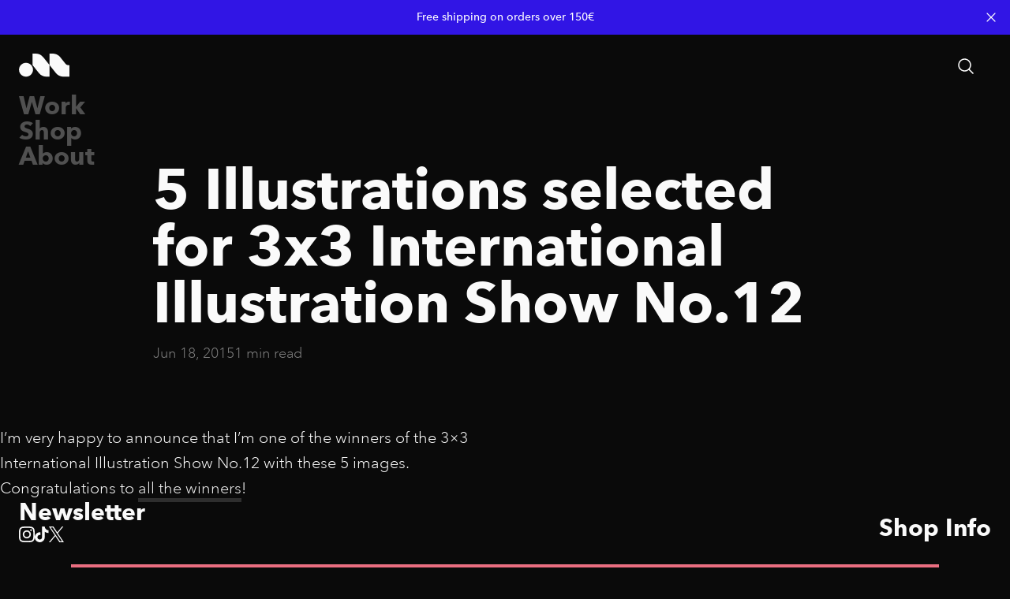

--- FILE ---
content_type: text/html; charset=utf-8
request_url: https://magoz.com/blog/selected-for-3x3-international-illustration-show-12
body_size: 9488
content:
<!DOCTYPE html><html lang="en" class="__className_33b700"><head><meta charSet="utf-8"/><meta name="viewport" content="width=device-width, initial-scale=1"/><link rel="preload" href="/_next/static/media/04e53cd2bd33272e-s.p.woff2" as="font" crossorigin="" type="font/woff2"/><link rel="preload" href="/_next/static/media/24d096933d0d2de2-s.p.woff2" as="font" crossorigin="" type="font/woff2"/><link rel="preload" href="/_next/static/media/68f478ee685f3a5e-s.p.woff2" as="font" crossorigin="" type="font/woff2"/><link rel="preload" href="/_next/static/media/893e6674ba18090b-s.p.woff2" as="font" crossorigin="" type="font/woff2"/><link rel="preload" href="/_next/static/media/a68de23bb3e18b21-s.p.woff2" as="font" crossorigin="" type="font/woff2"/><link rel="preload" href="/_next/static/media/b3eb3625b70e9672-s.p.woff2" as="font" crossorigin="" type="font/woff2"/><link rel="preload" href="/_next/static/media/cf1c7f43a6908a9a-s.p.woff2" as="font" crossorigin="" type="font/woff2"/><link rel="preload" as="image" imageSrcSet="/_next/image?url=%2Fa%2Fmagoz-illustration-sexism.png&amp;w=640&amp;q=100 640w, /_next/image?url=%2Fa%2Fmagoz-illustration-sexism.png&amp;w=750&amp;q=100 750w, /_next/image?url=%2Fa%2Fmagoz-illustration-sexism.png&amp;w=828&amp;q=100 828w, /_next/image?url=%2Fa%2Fmagoz-illustration-sexism.png&amp;w=1080&amp;q=100 1080w, /_next/image?url=%2Fa%2Fmagoz-illustration-sexism.png&amp;w=1200&amp;q=100 1200w, /_next/image?url=%2Fa%2Fmagoz-illustration-sexism.png&amp;w=1920&amp;q=100 1920w, /_next/image?url=%2Fa%2Fmagoz-illustration-sexism.png&amp;w=2048&amp;q=100 2048w, /_next/image?url=%2Fa%2Fmagoz-illustration-sexism.png&amp;w=3840&amp;q=100 3840w" imageSizes="100vw"/><link rel="preload" as="image" imageSrcSet="/_next/image?url=%2Fa%2Fmagoz-illustration-childhood.png&amp;w=640&amp;q=100 640w, /_next/image?url=%2Fa%2Fmagoz-illustration-childhood.png&amp;w=750&amp;q=100 750w, /_next/image?url=%2Fa%2Fmagoz-illustration-childhood.png&amp;w=828&amp;q=100 828w, /_next/image?url=%2Fa%2Fmagoz-illustration-childhood.png&amp;w=1080&amp;q=100 1080w, /_next/image?url=%2Fa%2Fmagoz-illustration-childhood.png&amp;w=1200&amp;q=100 1200w, /_next/image?url=%2Fa%2Fmagoz-illustration-childhood.png&amp;w=1920&amp;q=100 1920w, /_next/image?url=%2Fa%2Fmagoz-illustration-childhood.png&amp;w=2048&amp;q=100 2048w, /_next/image?url=%2Fa%2Fmagoz-illustration-childhood.png&amp;w=3840&amp;q=100 3840w" imageSizes="100vw"/><link rel="stylesheet" href="/_next/static/css/8b178af829a45a4d.css" data-precedence="next"/><link rel="stylesheet" href="/_next/static/css/d62a018705568711.css" data-precedence="next"/><link rel="stylesheet" href="/_next/static/css/fa4ea4925587cdec.css" data-precedence="next"/><link rel="stylesheet" href="/_next/static/css/2f98126453e37a34.css" data-precedence="next"/><link rel="preload" as="script" fetchPriority="low" href="/_next/static/chunks/webpack-568db32d93e6befd.js"/><script src="/_next/static/chunks/eabf7245-b9f384411dc960c1.js" async=""></script><script src="/_next/static/chunks/2764-6d30a53d9dc0b43b.js" async=""></script><script src="/_next/static/chunks/main-app-3445aedae03035e3.js" async=""></script><script src="/_next/static/chunks/2949-b1fb0e191ea5556b.js" async=""></script><script src="/_next/static/chunks/5381-c4a57ab4873366c9.js" async=""></script><script src="/_next/static/chunks/500-6d963b901080bd84.js" async=""></script><script src="/_next/static/chunks/464-577a1401a7712f24.js" async=""></script><script src="/_next/static/chunks/4319-c83667d504edcb96.js" async=""></script><script src="/_next/static/chunks/4350-522c344333db21a1.js" async=""></script><script src="/_next/static/chunks/8407-424a2dfb88b4e532.js" async=""></script><script src="/_next/static/chunks/2130-f43533c6c414f5a3.js" async=""></script><script src="/_next/static/chunks/5694-fd2e6213d5fee83a.js" async=""></script><script src="/_next/static/chunks/app/layout-61fbabf7aa6f26c9.js" async=""></script><script src="/_next/static/chunks/5975-8de25b4c7099d1d4.js" async=""></script><script src="/_next/static/chunks/app/blog/%5Bslug%5D/page-634815f339b5a9ba.js" async=""></script><link rel="preload" href="https://www.googletagmanager.com/gtm.js?id=GTM-W7N5QM3D" as="script"/><link rel="preload" href="/js/script.js" as="script"/><meta name="next-size-adjust" content=""/><title>5 Illustrations selected for 3x3 International Illustration Show No.12 | Magoz</title><meta name="description" content="I’m very happy to announce that I&#x27;&#x27;m one of the winners of the 3x3 International Illustration Show No.12 with 5 images."/><link rel="canonical" href="/blog/selected-for-3x3-international-illustration-show-12"/><link rel="alternate" hrefLang="en-US" href="/en-US"/><link rel="alternate" hrefLang="x-default" href="/"/><meta property="og:title" content="5 Illustrations selected for 3x3 International Illustration Show No.12"/><meta property="og:description" content="I’m very happy to announce that I&#x27;&#x27;m one of the winners of the 3x3 International Illustration Show No.12 with 5 images."/><meta property="og:url" content="https://magoz.com/blog/selected-for-3x3-international-illustration-show-12"/><meta property="og:site_name" content="Magoz"/><meta property="og:locale" content="en_US"/><meta property="og:image" content="https://magoz.com/i/magoz-og-image.jpg"/><meta property="og:image:alt" content="Magoz"/><meta property="og:type" content="website"/><meta name="twitter:card" content="summary_large_image"/><meta name="twitter:title" content="5 Illustrations selected for 3x3 International Illustration Show No.12"/><meta name="twitter:description" content="I’m very happy to announce that I&#x27;&#x27;m one of the winners of the 3x3 International Illustration Show No.12 with 5 images."/><meta name="twitter:image" content="https://magoz.com/i/magoz-og-image.jpg"/><meta name="twitter:image:alt" content="Magoz"/><link rel="icon" href="/icon.svg?b1cd120bd8fd4674" type="image/svg+xml" sizes="any"/><script>document.querySelectorAll('body link[rel="icon"], body link[rel="apple-touch-icon"]').forEach(el => document.head.appendChild(el))</script><script src="/_next/static/chunks/polyfills-42372ed130431b0a.js" noModule=""></script></head><body class=""><div hidden=""><!--$--><!--/$--></div><script>((e,t,r,n,a,i,o,l)=>{let s=document.documentElement,u=["light","dark"];function c(t){var r;(Array.isArray(e)?e:[e]).forEach(e=>{let r="class"===e,n=r&&i?a.map(e=>i[e]||e):a;r?(s.classList.remove(...n),s.classList.add(i&&i[t]?i[t]:t)):s.setAttribute(e,t)}),r=t,l&&u.includes(r)&&(s.style.colorScheme=r)}if(n)c(n);else try{let e=localStorage.getItem(t)||r,n=o&&"system"===e?window.matchMedia("(prefers-color-scheme: dark)").matches?"dark":"light":e;c(n)}catch(e){}})("data-theme","theme","dark","dark",["light","dark"],null,false,true)</script><div class="flex"></div><nav class="hidden sm:block sticky top-4 select-none z-10"><nav class="absolute left-6 mt-6"><h2 class="hidden sm:block mb-5"><a href="/"><svg class="w-16 h-auto" viewBox="0 0 72 34"><path d="M10.059 33.1761C15.5754 33.1761 20.0473 28.7221 20.0473 23.2279C20.0473 17.7337 15.5754 13.2798 10.059 13.2798C4.54268 13.2798 0.0708008 17.7337 0.0708008 23.2279C0.0708008 28.7221 4.54268 33.1761 10.059 33.1761Z" fill="currentColor"></path><path d="M24.0225 0H19.4546V16.5879L28.5508 28.0698C31.1059 31.2949 35.0028 33.1758 39.1275 33.1758H43.6954V16.5879L34.5992 5.10608C32.0441 1.88096 28.1471 0 24.0225 0Z" fill="currentColor"></path><path d="M66.4366 14.696L58.8384 5.10608C56.2833 1.88096 52.3864 0 48.2617 0H43.6938V16.5879L52.79 28.0698C55.3451 31.2949 59.2421 33.1758 63.3667 33.1758H71.9999V16.6H70.3797C68.8421 16.6 67.3891 15.8989 66.4366 14.696Z" fill="currentColor"></path></svg></a></h2><ul class="text-[2rem] font-extrabold leading-8"><li class="text-[--nav-color-inactive-page] hover:text-[--text]"><a href="/">Work</a></li><li class="text-[--nav-color-inactive-page] hover:text-[--text]"><a href="/shop">Shop</a></li><li class="text-[--nav-color-inactive-page] hover:text-[--text] sm:hidden"><a href="/shop-info">Shop Info</a></li><li class="text-[--nav-color-inactive-page] hover:text-[--text]"><a href="/about">About</a></li></ul></nav><nav class="absolute right-6 mt-6 z-10"><ul class="relative sm:absolute sm:mt-0 sm:pr-4 sm:pb-4 flex justify-end right-0 z-[2] gap-2"><li class="flex p-1"><a aria-label="Search articles" class="flex content-center color-[--text]" href="/blog/search"><svg xmlns="http://www.w3.org/2000/svg" viewBox="0 0 24 24" fill="currentColor" aria-hidden="true" data-slot="icon" class="w-6 h-auto"><path fill-rule="evenodd" d="M10.5 3.75a6.75 6.75 0 1 0 0 13.5 6.75 6.75 0 0 0 0-13.5ZM2.25 10.5a8.25 8.25 0 1 1 14.59 5.28l4.69 4.69a.75.75 0 1 1-1.06 1.06l-4.69-4.69A8.25 8.25 0 0 1 2.25 10.5Z" clip-rule="evenodd"></path></svg></a></li></ul></nav></nav><div class="sticky block sm:hidden top-0 z-10"><button class="absolute left-4 top-4 text-3xl font-extrabold text-[--text]"><svg xmlns="http://www.w3.org/2000/svg" viewBox="0 0 24 24" fill="currentColor" aria-hidden="true" data-slot="icon" class="w-8 h-auto fill-[--text]"><path fill-rule="evenodd" d="M3 6.75A.75.75 0 0 1 3.75 6h16.5a.75.75 0 0 1 0 1.5H3.75A.75.75 0 0 1 3 6.75ZM3 12a.75.75 0 0 1 .75-.75h16.5a.75.75 0 0 1 0 1.5H3.75A.75.75 0 0 1 3 12Zm0 5.25a.75.75 0 0 1 .75-.75h16.5a.75.75 0 0 1 0 1.5H3.75a.75.75 0 0 1-.75-.75Z" clip-rule="evenodd"></path></svg></button><nav class="absolute right-4 top-4 [&amp;_button]:text-2xl [&amp;_span]:text-2xl [&amp;_span]:ml-2"><ul class="relative sm:absolute sm:mt-0 sm:pr-4 sm:pb-4 flex justify-end right-0 z-[2] gap-2"><li class="flex p-1"><a aria-label="Search articles" class="flex content-center color-[--text]" href="/blog/search"><svg xmlns="http://www.w3.org/2000/svg" viewBox="0 0 24 24" fill="currentColor" aria-hidden="true" data-slot="icon" class="w-6 h-auto"><path fill-rule="evenodd" d="M10.5 3.75a6.75 6.75 0 1 0 0 13.5 6.75 6.75 0 0 0 0-13.5ZM2.25 10.5a8.25 8.25 0 1 1 14.59 5.28l4.69 4.69a.75.75 0 1 1-1.06 1.06l-4.69-4.69A8.25 8.25 0 0 1 2.25 10.5Z" clip-rule="evenodd"></path></svg></a></li></ul></nav></div><nav class="hidden sm:block fixed bottom-8 left-6 z-10"><ul class="text-3xl font-extrabold flex flex-col gap-2"><li><button type="button" aria-haspopup="dialog" aria-expanded="false" aria-controls="radix-«Rcelb»" data-state="closed">Newsletter</button></li><li><ul class="flex gap-4 text-white-500"><li><a href="https://instagram.com/magoz"><svg class="h-5 w-auto" viewBox="0 0 19 19"><g><path fill="currentColor" d="M9.5,1.7c2.5,0,2.8,0,3.8,0.1c0.9,0,1.4,0.2,1.8,0.3c0.4,0.2,0.8,0.4,1.1,0.7c0.3,0.3,0.5,0.6,0.7,1.1 c0.1,0.3,0.3,0.8,0.3,1.8c0,1,0.1,1.3,0.1,3.8s0,2.8-0.1,3.8c0,0.9-0.2,1.4-0.3,1.8c-0.2,0.4-0.4,0.8-0.7,1.1 c-0.3,0.3-0.6,0.5-1.1,0.7c-0.3,0.1-0.8,0.3-1.8,0.3c-1,0-1.3,0.1-3.8,0.1s-2.8,0-3.8-0.1c-0.9,0-1.4-0.2-1.8-0.3 c-0.4-0.2-0.8-0.4-1.1-0.7c-0.3-0.3-0.5-0.6-0.7-1.1c-0.1-0.3-0.3-0.8-0.3-1.8c0-1-0.1-1.3-0.1-3.8s0-2.8,0.1-3.8 c0-0.9,0.2-1.4,0.3-1.8c0.2-0.4,0.4-0.8,0.7-1.1c0.3-0.3,0.6-0.5,1.1-0.7C4.2,2,4.7,1.8,5.7,1.8C6.7,1.7,7,1.7,9.5,1.7 M9.5,0 C6.9,0,6.6,0,5.6,0.1c-1,0-1.7,0.2-2.3,0.4C2.7,0.7,2.1,1.1,1.6,1.6C1.1,2.1,0.7,2.7,0.5,3.3C0.3,3.9,0.1,4.6,0.1,5.6 C0,6.6,0,6.9,0,9.5c0,2.6,0,2.9,0.1,3.9c0,1,0.2,1.7,0.4,2.3c0.2,0.6,0.6,1.2,1.1,1.7c0.5,0.5,1.1,0.9,1.7,1.1 c0.6,0.2,1.3,0.4,2.3,0.4c1,0,1.3,0.1,3.9,0.1s2.9,0,3.9-0.1c1,0,1.7-0.2,2.3-0.4c0.6-0.2,1.2-0.6,1.7-1.1c0.5-0.5,0.9-1.1,1.1-1.7 c0.2-0.6,0.4-1.3,0.4-2.3c0-1,0.1-1.3,0.1-3.9s0-2.9-0.1-3.9c0-1-0.2-1.7-0.4-2.3c-0.2-0.6-0.6-1.2-1.1-1.7 c-0.5-0.5-1.1-0.9-1.7-1.1c-0.6-0.2-1.3-0.4-2.3-0.4C12.4,0,12.1,0,9.5,0L9.5,0z"></path><path fill="currentColor" d="M9.5,4.6c-2.7,0-4.9,2.2-4.9,4.9s2.2,4.9,4.9,4.9s4.9-2.2,4.9-4.9S12.2,4.6,9.5,4.6z M9.5,12.7c-1.7,0-3.2-1.4-3.2-3.2 s1.4-3.2,3.2-3.2c1.7,0,3.2,1.4,3.2,3.2S11.2,12.7,9.5,12.7z"></path><circle fill="currentColor" cx="14.6" cy="4.4" r="1.1"></circle></g></svg></a></li><li><a href="https://www.tiktok.com/@magoz_"><svg class="h-5 w-auto" viewBox="0 0 17 19"><path fill="currentColor" d="M15.6052 4.45112C14.6566 4.2482 13.7976 3.74759 13.1534 3.02227C12.5093 2.29695 12.1136 1.38483 12.0242 0.418895V0H8.75185V12.9867C8.74983 13.5616 8.56771 14.1215 8.23109 14.5876C7.89447 15.0537 7.42027 15.4026 6.87513 15.5853C6.32999 15.768 5.74131 15.7753 5.19181 15.6061C4.64231 15.437 4.15961 15.0999 3.81155 14.6423C3.45808 14.1771 3.26201 13.6113 3.25175 13.0271C3.2415 12.4429 3.4176 11.8706 3.75453 11.3932C4.09145 10.9158 4.57167 10.5582 5.12556 10.3721C5.67945 10.186 6.2782 10.1812 6.835 10.3584V7.03383C5.59338 6.86219 4.32915 7.08293 3.21916 7.66518C2.10917 8.24743 1.20893 9.16207 0.644358 10.2812C0.0797891 11.4002 -0.12087 12.6678 0.0704477 13.9066C0.261765 15.1453 0.83549 16.2933 1.71137 17.1899C2.54665 18.0446 3.61767 18.6309 4.78769 18.8741C5.95772 19.1174 7.17369 19.0064 8.28038 18.5555C9.38707 18.1045 10.3343 17.334 11.0011 16.3423C11.6679 15.3506 12.0241 14.1827 12.0242 12.9876V6.35182C13.3466 7.29726 14.9323 7.80422 16.5579 7.80133V4.5499C16.2378 4.5503 15.9185 4.51719 15.6052 4.45112Z"></path></svg></a></li><li><a href="https://twitter.com/magoz_"><svg class="h-5 w-auto" viewBox="0 0 1200 1227" xmlns="http://www.w3.org/2000/svg"><path fill="currentColor" d="M714.163 519.284L1160.89 0H1055.03L667.137 450.887L357.328 0H0L468.492 681.821L0 1226.37H105.866L515.491 750.218L842.672 1226.37H1200L714.137 519.284H714.163ZM569.165 687.828L521.697 619.934L144.011 79.6944H306.615L611.412 515.685L658.88 583.579L1055.08 1150.3H892.476L569.165 687.854V687.828Z"></path></svg></a></li></ul></li></ul></nav><nav class="hidden sm:block sm:fixed right-6 bottom-8 z-10"><a class="text-3xl font-extrabold" href="/shop-info">Shop Info</a></nav><article class="article_article__jZ5NR"><script type="application/ld+json">{"@context":"https://schema.org","@type":"BlogPosting","mainEntityOfPage":{"@type":"WebPage","@id":"https://magoz.com/selected-for-3x3-international-illustration-show-12"},"headline":"5 Illustrations selected for 3x3 International Illustration Show No.12","description":"I’m very happy to announce that I''m one of the winners of the 3x3 International Illustration Show No.12 with 5 images.","url":"https://magoz.com/selected-for-3x3-international-illustration-show-12","datePublished":"Thu Jun 18 2015 00:00:00 GMT+0000 (Coordinated Universal Time)","dateModified":"Thu Jun 18 2015 00:00:00 GMT+0000 (Coordinated Universal Time)","author":{"@type":"Person","name":"Magoz","description":" Magoz is an artist based in Malmö, Sweden. His work focuses on visual communication, problem solving, and minimalism.","url":"https://magoz.com","sameAs":["https://instagram.com/magoz","https://twitter.com/magoz_"],"address":{"@type":"PostalAddress","addressLocality":"Malmö","addressCountry":"Sweden"}}}</script><header class="article_articleHeader__QV8Ty"><h1>5 Illustrations selected for 3x3 International Illustration Show No.12</h1><div class="articleMeta_articleMeta__b85n6"><time>Jun 18, 2015</time><span>1<!-- --> min read</span></div></header><div class="article_content__BtKiL"><p>I’m very happy to announce that I’m one of the winners of the 3×3 International Illustration Show No.12 with these 5 images.<br/>
<!-- -->Congratulations to <a href="https://3x3mag.com/shows/professional-shows/prowinners">all the winners</a>!</p>
<span style="box-sizing:border-box;display:block;overflow:hidden;width:initial;height:initial;background:none;opacity:1;border:0;margin:0;padding:0;position:relative"><span style="box-sizing:border-box;display:block;width:initial;height:initial;background:none;opacity:1;border:0;margin:0;padding:0;padding-top:71.39344262295081%"></span><img alt="Magoz Illustration - Sexism" sizes="100vw" srcSet="/_next/image?url=%2Fa%2Fmagoz-illustration-sexism.png&amp;w=640&amp;q=100 640w, /_next/image?url=%2Fa%2Fmagoz-illustration-sexism.png&amp;w=750&amp;q=100 750w, /_next/image?url=%2Fa%2Fmagoz-illustration-sexism.png&amp;w=828&amp;q=100 828w, /_next/image?url=%2Fa%2Fmagoz-illustration-sexism.png&amp;w=1080&amp;q=100 1080w, /_next/image?url=%2Fa%2Fmagoz-illustration-sexism.png&amp;w=1200&amp;q=100 1200w, /_next/image?url=%2Fa%2Fmagoz-illustration-sexism.png&amp;w=1920&amp;q=100 1920w, /_next/image?url=%2Fa%2Fmagoz-illustration-sexism.png&amp;w=2048&amp;q=100 2048w, /_next/image?url=%2Fa%2Fmagoz-illustration-sexism.png&amp;w=3840&amp;q=100 3840w" src="/_next/image?url=%2Fa%2Fmagoz-illustration-sexism.png&amp;w=3840&amp;q=100" decoding="async" data-nimg="responsive" style="position:absolute;top:0;left:0;bottom:0;right:0;box-sizing:border-box;padding:0;border:none;margin:auto;display:block;width:0;height:0;min-width:100%;max-width:100%;min-height:100%;max-height:100%"/></span>
<span style="box-sizing:border-box;display:block;overflow:hidden;width:initial;height:initial;background:none;opacity:1;border:0;margin:0;padding:0;position:relative"><span style="box-sizing:border-box;display:block;width:initial;height:initial;background:none;opacity:1;border:0;margin:0;padding:0;padding-top:100%"></span><img alt="Magoz Illustration - Losing the childhood" sizes="100vw" srcSet="/_next/image?url=%2Fa%2Fmagoz-illustration-childhood.png&amp;w=640&amp;q=100 640w, /_next/image?url=%2Fa%2Fmagoz-illustration-childhood.png&amp;w=750&amp;q=100 750w, /_next/image?url=%2Fa%2Fmagoz-illustration-childhood.png&amp;w=828&amp;q=100 828w, /_next/image?url=%2Fa%2Fmagoz-illustration-childhood.png&amp;w=1080&amp;q=100 1080w, /_next/image?url=%2Fa%2Fmagoz-illustration-childhood.png&amp;w=1200&amp;q=100 1200w, /_next/image?url=%2Fa%2Fmagoz-illustration-childhood.png&amp;w=1920&amp;q=100 1920w, /_next/image?url=%2Fa%2Fmagoz-illustration-childhood.png&amp;w=2048&amp;q=100 2048w, /_next/image?url=%2Fa%2Fmagoz-illustration-childhood.png&amp;w=3840&amp;q=100 3840w" src="/_next/image?url=%2Fa%2Fmagoz-illustration-childhood.png&amp;w=3840&amp;q=100" decoding="async" data-nimg="responsive" style="position:absolute;top:0;left:0;bottom:0;right:0;box-sizing:border-box;padding:0;border:none;margin:auto;display:block;width:0;height:0;min-width:100%;max-width:100%;min-height:100%;max-height:100%"/></span>
<span style="box-sizing:border-box;display:block;overflow:hidden;width:initial;height:initial;background:none;opacity:1;border:0;margin:0;padding:0;position:relative"><span style="box-sizing:border-box;display:block;width:initial;height:initial;background:none;opacity:1;border:0;margin:0;padding:0;padding-top:100%"></span><img alt="Magoz Illustration - Violence against women" src="[data-uri]" decoding="async" data-nimg="responsive" style="position:absolute;top:0;left:0;bottom:0;right:0;box-sizing:border-box;padding:0;border:none;margin:auto;display:block;width:0;height:0;min-width:100%;max-width:100%;min-height:100%;max-height:100%"/><noscript><img alt="Magoz Illustration - Violence against women" loading="lazy" decoding="async" data-nimg="responsive" style="position:absolute;top:0;left:0;bottom:0;right:0;box-sizing:border-box;padding:0;border:none;margin:auto;display:block;width:0;height:0;min-width:100%;max-width:100%;min-height:100%;max-height:100%" sizes="100vw" srcSet="/_next/image?url=%2Fa%2Fmagoz-illustration-violence-against-women.png&amp;w=640&amp;q=100 640w, /_next/image?url=%2Fa%2Fmagoz-illustration-violence-against-women.png&amp;w=750&amp;q=100 750w, /_next/image?url=%2Fa%2Fmagoz-illustration-violence-against-women.png&amp;w=828&amp;q=100 828w, /_next/image?url=%2Fa%2Fmagoz-illustration-violence-against-women.png&amp;w=1080&amp;q=100 1080w, /_next/image?url=%2Fa%2Fmagoz-illustration-violence-against-women.png&amp;w=1200&amp;q=100 1200w, /_next/image?url=%2Fa%2Fmagoz-illustration-violence-against-women.png&amp;w=1920&amp;q=100 1920w, /_next/image?url=%2Fa%2Fmagoz-illustration-violence-against-women.png&amp;w=2048&amp;q=100 2048w, /_next/image?url=%2Fa%2Fmagoz-illustration-violence-against-women.png&amp;w=3840&amp;q=100 3840w" src="/_next/image?url=%2Fa%2Fmagoz-illustration-violence-against-women.png&amp;w=3840&amp;q=100"/></noscript></span>
<span style="box-sizing:border-box;display:block;overflow:hidden;width:initial;height:initial;background:none;opacity:1;border:0;margin:0;padding:0;position:relative"><span style="box-sizing:border-box;display:block;width:initial;height:initial;background:none;opacity:1;border:0;margin:0;padding:0;padding-top:100%"></span><img alt="Magoz Illustration -The power of reading: the fuel of the imagination" src="[data-uri]" decoding="async" data-nimg="responsive" style="position:absolute;top:0;left:0;bottom:0;right:0;box-sizing:border-box;padding:0;border:none;margin:auto;display:block;width:0;height:0;min-width:100%;max-width:100%;min-height:100%;max-height:100%"/><noscript><img alt="Magoz Illustration -The power of reading: the fuel of the imagination" loading="lazy" decoding="async" data-nimg="responsive" style="position:absolute;top:0;left:0;bottom:0;right:0;box-sizing:border-box;padding:0;border:none;margin:auto;display:block;width:0;height:0;min-width:100%;max-width:100%;min-height:100%;max-height:100%" sizes="100vw" srcSet="/_next/image?url=%2Fa%2Fmagoz-illustration-power-reading-imagination.png&amp;w=640&amp;q=100 640w, /_next/image?url=%2Fa%2Fmagoz-illustration-power-reading-imagination.png&amp;w=750&amp;q=100 750w, /_next/image?url=%2Fa%2Fmagoz-illustration-power-reading-imagination.png&amp;w=828&amp;q=100 828w, /_next/image?url=%2Fa%2Fmagoz-illustration-power-reading-imagination.png&amp;w=1080&amp;q=100 1080w, /_next/image?url=%2Fa%2Fmagoz-illustration-power-reading-imagination.png&amp;w=1200&amp;q=100 1200w, /_next/image?url=%2Fa%2Fmagoz-illustration-power-reading-imagination.png&amp;w=1920&amp;q=100 1920w, /_next/image?url=%2Fa%2Fmagoz-illustration-power-reading-imagination.png&amp;w=2048&amp;q=100 2048w, /_next/image?url=%2Fa%2Fmagoz-illustration-power-reading-imagination.png&amp;w=3840&amp;q=100 3840w" src="/_next/image?url=%2Fa%2Fmagoz-illustration-power-reading-imagination.png&amp;w=3840&amp;q=100"/></noscript></span>
<span style="box-sizing:border-box;display:block;overflow:hidden;width:initial;height:initial;background:none;opacity:1;border:0;margin:0;padding:0;position:relative"><span style="box-sizing:border-box;display:block;width:initial;height:initial;background:none;opacity:1;border:0;margin:0;padding:0;padding-top:112.54098360655738%"></span><img alt="Magoz Illustration - Entering the mobile era" src="[data-uri]" decoding="async" data-nimg="responsive" style="position:absolute;top:0;left:0;bottom:0;right:0;box-sizing:border-box;padding:0;border:none;margin:auto;display:block;width:0;height:0;min-width:100%;max-width:100%;min-height:100%;max-height:100%"/><noscript><img alt="Magoz Illustration - Entering the mobile era" loading="lazy" decoding="async" data-nimg="responsive" style="position:absolute;top:0;left:0;bottom:0;right:0;box-sizing:border-box;padding:0;border:none;margin:auto;display:block;width:0;height:0;min-width:100%;max-width:100%;min-height:100%;max-height:100%" sizes="100vw" srcSet="/_next/image?url=%2Fa%2Fmagoz-illustration-entering-mobile-era.png&amp;w=640&amp;q=100 640w, /_next/image?url=%2Fa%2Fmagoz-illustration-entering-mobile-era.png&amp;w=750&amp;q=100 750w, /_next/image?url=%2Fa%2Fmagoz-illustration-entering-mobile-era.png&amp;w=828&amp;q=100 828w, /_next/image?url=%2Fa%2Fmagoz-illustration-entering-mobile-era.png&amp;w=1080&amp;q=100 1080w, /_next/image?url=%2Fa%2Fmagoz-illustration-entering-mobile-era.png&amp;w=1200&amp;q=100 1200w, /_next/image?url=%2Fa%2Fmagoz-illustration-entering-mobile-era.png&amp;w=1920&amp;q=100 1920w, /_next/image?url=%2Fa%2Fmagoz-illustration-entering-mobile-era.png&amp;w=2048&amp;q=100 2048w, /_next/image?url=%2Fa%2Fmagoz-illustration-entering-mobile-era.png&amp;w=3840&amp;q=100 3840w" src="/_next/image?url=%2Fa%2Fmagoz-illustration-entering-mobile-era.png&amp;w=3840&amp;q=100"/></noscript></span></div><div class="subscribe_subscribe__dJkq0 subscribe_theme__n4PZl"><form class="subscribe_form__LvdKy"><input type="email" placeholder="your@email.com" value=""/><button type="submit" class="subscribe_subscribeButton__WCOeC button_button__VJug0 button_styled__rb6J_  button_filled__lFP3h     button_processingDots___ydZg">Subscribe</button></form><p class="subscribe_noSpam__MykBV">Join +10k readers. No spam ever.</p></div></article><!--$--><!--/$--><footer class="mt-40 py-[7.5rem] sm:py-40 bg-neutral-900 text-base font-extrabold"><section class="w-[90%] mx-auto mb-20"><div class="subscribe_subscribe__dJkq0 "><form class="subscribe_form__LvdKy"><input type="email" placeholder="your@email.com" value=""/><button type="submit" class="subscribe_subscribeButton__WCOeC button_button__VJug0 button_styled__rb6J_  button_filled__lFP3h     button_processingDots___ydZg">Subscribe</button></form><p class="subscribe_noSpam__MykBV">Join +10k readers. No spam ever.</p></div></section><section class="flex justify-between w-[90%] max-w-[60rem] mx-auto"><ul><li><div class="mb-4"><a href="/"><svg class="w-16 h-auto" viewBox="0 0 72 34"><path d="M10.059 33.1761C15.5754 33.1761 20.0473 28.7221 20.0473 23.2279C20.0473 17.7337 15.5754 13.2798 10.059 13.2798C4.54268 13.2798 0.0708008 17.7337 0.0708008 23.2279C0.0708008 28.7221 4.54268 33.1761 10.059 33.1761Z" fill="currentColor"></path><path d="M24.0225 0H19.4546V16.5879L28.5508 28.0698C31.1059 31.2949 35.0028 33.1758 39.1275 33.1758H43.6954V16.5879L34.5992 5.10608C32.0441 1.88096 28.1471 0 24.0225 0Z" fill="currentColor"></path><path d="M66.4366 14.696L58.8384 5.10608C56.2833 1.88096 52.3864 0 48.2617 0H43.6938V16.5879L52.79 28.0698C55.3451 31.2949 59.2421 33.1758 63.3667 33.1758H71.9999V16.6H70.3797C68.8421 16.6 67.3891 15.8989 66.4366 14.696Z" fill="currentColor"></path></svg></a></div></li><li><a href="/about">About</a></li><li><a href="/about">Contact</a></li><li class="block mb-8"></li><li class="leading-5 text-[0.8rem]">© 2009-<!-- -->2026<!-- --> Magoz. <br/>All rights reserved.</li></ul><ul><li><a title="Articles" href="/blog">Blog</a></li><li><a title="Magoz Shop" href="/shop">Shop</a></li><li><a title="Shop Info" href="/shop-info">Shop Info</a></li></ul><ul><li><a href="https://instagram.com/magoz" target="_blank" rel="nofollow noreferrer" title="Magoz Instagram">Instagram</a></li><li><a href="https://twitter.com/magoz_" target="_blank" rel="nofollow noreferrer" title="Magoz Twitter">Twitter</a></li></ul></section></footer><script src="/_next/static/chunks/webpack-568db32d93e6befd.js" async=""></script><script>(self.__next_f=self.__next_f||[]).push([0])</script><script>self.__next_f.push([1,"1:\"$Sreact.fragment\"\n2:I[4481,[\"2949\",\"static/chunks/2949-b1fb0e191ea5556b.js\",\"5381\",\"static/chunks/5381-c4a57ab4873366c9.js\",\"500\",\"static/chunks/500-6d963b901080bd84.js\",\"464\",\"static/chunks/464-577a1401a7712f24.js\",\"4319\",\"static/chunks/4319-c83667d504edcb96.js\",\"4350\",\"static/chunks/4350-522c344333db21a1.js\",\"8407\",\"static/chunks/8407-424a2dfb88b4e532.js\",\"2130\",\"static/chunks/2130-f43533c6c414f5a3.js\",\"5694\",\"static/chunks/5694-fd2e6213d5fee83a.js\",\"7177\",\"static/chunks/app/layout-61fbabf7aa6f26c9.js\"],\"\"]\n3:I[17234,[\"2949\",\"static/chunks/2949-b1fb0e191ea5556b.js\",\"5381\",\"static/chunks/5381-c4a57ab4873366c9.js\",\"500\",\"static/chunks/500-6d963b901080bd84.js\",\"464\",\"static/chunks/464-577a1401a7712f24.js\",\"4319\",\"static/chunks/4319-c83667d504edcb96.js\",\"4350\",\"static/chunks/4350-522c344333db21a1.js\",\"8407\",\"static/chunks/8407-424a2dfb88b4e532.js\",\"2130\",\"static/chunks/2130-f43533c6c414f5a3.js\",\"5694\",\"static/chunks/5694-fd2e6213d5fee83a.js\",\"7177\",\"static/chunks/app/layout-61fbabf7aa6f26c9.js\"],\"Providers\"]\n4:I[26272,[\"2949\",\"static/chunks/2949-b1fb0e191ea5556b.js\",\"5381\",\"static/chunks/5381-c4a57ab4873366c9.js\",\"500\",\"static/chunks/500-6d963b901080bd84.js\",\"464\",\"static/chunks/464-577a1401a7712f24.js\",\"4319\",\"static/chunks/4319-c83667d504edcb96.js\",\"4350\",\"static/chunks/4350-522c344333db21a1.js\",\"8407\",\"static/chunks/8407-424a2dfb88b4e532.js\",\"2130\",\"static/chunks/2130-f43533c6c414f5a3.js\",\"5694\",\"static/chunks/5694-fd2e6213d5fee83a.js\",\"7177\",\"static/chunks/app/layout-61fbabf7aa6f26c9.js\"],\"default\"]\n5:I[63415,[\"2949\",\"static/chunks/2949-b1fb0e191ea5556b.js\",\"5381\",\"static/chunks/5381-c4a57ab4873366c9.js\",\"500\",\"static/chunks/500-6d963b901080bd84.js\",\"464\",\"static/chunks/464-577a1401a7712f24.js\",\"4319\",\"static/chunks/4319-c83667d504edcb96.js\",\"4350\",\"static/chunks/4350-522c344333db21a1.js\",\"8407\",\"static/chunks/8407-424a2dfb88b4e532.js\",\"2130\",\"static/chunks/2130-f43533c6c414f5a3.js\",\"5694\",\"static/chunks/5694-fd2e6213d5fee83a.js\",\"7177\",\"static/chunks/app/layout-61fbabf7aa6f26c9.js\"],\"ShopifyPixel\"]\n6:I[6543"])</script><script>self.__next_f.push([1,"4,[\"2949\",\"static/chunks/2949-b1fb0e191ea5556b.js\",\"5381\",\"static/chunks/5381-c4a57ab4873366c9.js\",\"500\",\"static/chunks/500-6d963b901080bd84.js\",\"464\",\"static/chunks/464-577a1401a7712f24.js\",\"4319\",\"static/chunks/4319-c83667d504edcb96.js\",\"4350\",\"static/chunks/4350-522c344333db21a1.js\",\"8407\",\"static/chunks/8407-424a2dfb88b4e532.js\",\"2130\",\"static/chunks/2130-f43533c6c414f5a3.js\",\"5694\",\"static/chunks/5694-fd2e6213d5fee83a.js\",\"7177\",\"static/chunks/app/layout-61fbabf7aa6f26c9.js\"],\"AnnouncementBar\"]\n7:I[47714,[\"2949\",\"static/chunks/2949-b1fb0e191ea5556b.js\",\"5381\",\"static/chunks/5381-c4a57ab4873366c9.js\",\"500\",\"static/chunks/500-6d963b901080bd84.js\",\"464\",\"static/chunks/464-577a1401a7712f24.js\",\"4319\",\"static/chunks/4319-c83667d504edcb96.js\",\"4350\",\"static/chunks/4350-522c344333db21a1.js\",\"8407\",\"static/chunks/8407-424a2dfb88b4e532.js\",\"2130\",\"static/chunks/2130-f43533c6c414f5a3.js\",\"5694\",\"static/chunks/5694-fd2e6213d5fee83a.js\",\"7177\",\"static/chunks/app/layout-61fbabf7aa6f26c9.js\"],\"MainMenu\"]\n8:I[80855,[\"2949\",\"static/chunks/2949-b1fb0e191ea5556b.js\",\"5381\",\"static/chunks/5381-c4a57ab4873366c9.js\",\"500\",\"static/chunks/500-6d963b901080bd84.js\",\"464\",\"static/chunks/464-577a1401a7712f24.js\",\"4319\",\"static/chunks/4319-c83667d504edcb96.js\",\"4350\",\"static/chunks/4350-522c344333db21a1.js\",\"8407\",\"static/chunks/8407-424a2dfb88b4e532.js\",\"2130\",\"static/chunks/2130-f43533c6c414f5a3.js\",\"5694\",\"static/chunks/5694-fd2e6213d5fee83a.js\",\"7177\",\"static/chunks/app/layout-61fbabf7aa6f26c9.js\"],\"RightNav\"]\n9:I[70534,[\"2949\",\"static/chunks/2949-b1fb0e191ea5556b.js\",\"5381\",\"static/chunks/5381-c4a57ab4873366c9.js\",\"500\",\"static/chunks/500-6d963b901080bd84.js\",\"464\",\"static/chunks/464-577a1401a7712f24.js\",\"4319\",\"static/chunks/4319-c83667d504edcb96.js\",\"4350\",\"static/chunks/4350-522c344333db21a1.js\",\"8407\",\"static/chunks/8407-424a2dfb88b4e532.js\",\"2130\",\"static/chunks/2130-f43533c6c414f5a3.js\",\"5694\",\"static/chunks/5694-fd2e6213d5fee83a.js\",\"7177\",\"static/chunks/app/layout-61fbabf7aa6f26c9.js\"],\"MobileNav\"]\na:I[56045,[\"2949\",\"stati"])</script><script>self.__next_f.push([1,"c/chunks/2949-b1fb0e191ea5556b.js\",\"5381\",\"static/chunks/5381-c4a57ab4873366c9.js\",\"500\",\"static/chunks/500-6d963b901080bd84.js\",\"464\",\"static/chunks/464-577a1401a7712f24.js\",\"4319\",\"static/chunks/4319-c83667d504edcb96.js\",\"4350\",\"static/chunks/4350-522c344333db21a1.js\",\"8407\",\"static/chunks/8407-424a2dfb88b4e532.js\",\"2130\",\"static/chunks/2130-f43533c6c414f5a3.js\",\"5694\",\"static/chunks/5694-fd2e6213d5fee83a.js\",\"7177\",\"static/chunks/app/layout-61fbabf7aa6f26c9.js\"],\"SubscribeDialog\"]\nb:I[10500,[\"2949\",\"static/chunks/2949-b1fb0e191ea5556b.js\",\"5381\",\"static/chunks/5381-c4a57ab4873366c9.js\",\"500\",\"static/chunks/500-6d963b901080bd84.js\",\"464\",\"static/chunks/464-577a1401a7712f24.js\",\"4319\",\"static/chunks/4319-c83667d504edcb96.js\",\"4350\",\"static/chunks/4350-522c344333db21a1.js\",\"8407\",\"static/chunks/8407-424a2dfb88b4e532.js\",\"2130\",\"static/chunks/2130-f43533c6c414f5a3.js\",\"5694\",\"static/chunks/5694-fd2e6213d5fee83a.js\",\"7177\",\"static/chunks/app/layout-61fbabf7aa6f26c9.js\"],\"\"]\nd:I[10497,[],\"\"]\ne:I[29845,[],\"\"]\nf:I[54611,[\"2949\",\"static/chunks/2949-b1fb0e191ea5556b.js\",\"5381\",\"static/chunks/5381-c4a57ab4873366c9.js\",\"500\",\"static/chunks/500-6d963b901080bd84.js\",\"464\",\"static/chunks/464-577a1401a7712f24.js\",\"4319\",\"static/chunks/4319-c83667d504edcb96.js\",\"4350\",\"static/chunks/4350-522c344333db21a1.js\",\"8407\",\"static/chunks/8407-424a2dfb88b4e532.js\",\"2130\",\"static/chunks/2130-f43533c6c414f5a3.js\",\"5694\",\"static/chunks/5694-fd2e6213d5fee83a.js\",\"7177\",\"static/chunks/app/layout-61fbabf7aa6f26c9.js\"],\"Analytics\"]\n10:I[85077,[\"5381\",\"static/chunks/5381-c4a57ab4873366c9.js\",\"4350\",\"static/chunks/4350-522c344333db21a1.js\",\"5975\",\"static/chunks/5975-8de25b4c7099d1d4.js\",\"5953\",\"static/chunks/app/blog/%5Bslug%5D/page-634815f339b5a9ba.js\"],\"Subscribe\"]\n12:I[72855,[],\"OutletBoundary\"]\n15:I[18829,[],\"AsyncMetadataOutlet\"]\n17:I[72855,[],\"ViewportBoundary\"]\n19:I[72855,[],\"MetadataBoundary\"]\n1b:I[13360,[],\"\"]\n:HL[\"/_next/static/media/04e53cd2bd33272e-s.p.woff2\",\"font\",{\"crossOrigin\":\"\",\"type\":\"font/woff2\"}]\n:HL[\"/_next/static/media/24"])</script><script>self.__next_f.push([1,"d096933d0d2de2-s.p.woff2\",\"font\",{\"crossOrigin\":\"\",\"type\":\"font/woff2\"}]\n:HL[\"/_next/static/media/68f478ee685f3a5e-s.p.woff2\",\"font\",{\"crossOrigin\":\"\",\"type\":\"font/woff2\"}]\n:HL[\"/_next/static/media/893e6674ba18090b-s.p.woff2\",\"font\",{\"crossOrigin\":\"\",\"type\":\"font/woff2\"}]\n:HL[\"/_next/static/media/a68de23bb3e18b21-s.p.woff2\",\"font\",{\"crossOrigin\":\"\",\"type\":\"font/woff2\"}]\n:HL[\"/_next/static/media/b3eb3625b70e9672-s.p.woff2\",\"font\",{\"crossOrigin\":\"\",\"type\":\"font/woff2\"}]\n:HL[\"/_next/static/media/cf1c7f43a6908a9a-s.p.woff2\",\"font\",{\"crossOrigin\":\"\",\"type\":\"font/woff2\"}]\n:HL[\"/_next/static/css/8b178af829a45a4d.css\",\"style\"]\n:HL[\"/_next/static/css/d62a018705568711.css\",\"style\"]\n:HL[\"/_next/static/css/fa4ea4925587cdec.css\",\"style\"]\n:HL[\"/_next/static/css/2f98126453e37a34.css\",\"style\"]\nc:T434,M9.5,1.7c2.5,0,2.8,0,3.8,0.1c0.9,0,1.4,0.2,1.8,0.3c0.4,0.2,0.8,0.4,1.1,0.7c0.3,0.3,0.5,0.6,0.7,1.1 c0.1,0.3,0.3,0.8,0.3,1.8c0,1,0.1,1.3,0.1,3.8s0,2.8-0.1,3.8c0,0.9-0.2,1.4-0.3,1.8c-0.2,0.4-0.4,0.8-0.7,1.1 c-0.3,0.3-0.6,0.5-1.1,0.7c-0.3,0.1-0.8,0.3-1.8,0.3c-1,0-1.3,0.1-3.8,0.1s-2.8,0-3.8-0.1c-0.9,0-1.4-0.2-1.8-0.3 c-0.4-0.2-0.8-0.4-1.1-0.7c-0.3-0.3-0.5-0.6-0.7-1.1c-0.1-0.3-0.3-0.8-0.3-1.8c0-1-0.1-1.3-0.1-3.8s0-2.8,0.1-3.8 c0-0.9,0.2-1.4,0.3-1.8c0.2-0.4,0.4-0.8,0.7-1.1c0.3-0.3,0.6-0.5,1.1-0.7C4.2,2,4.7,1.8,5.7,1.8C6.7,1.7,7,1.7,9.5,1.7 M9.5,0 C6.9,0,6.6,0,5.6,0.1c-1,0-1.7,0.2-2.3,0.4C2.7,0.7,2.1,1.1,1.6,1.6C1.1,2.1,0.7,2.7,0.5,3.3C0.3,3.9,0.1,4.6,0.1,5.6 C0,6.6,0,6.9,0,9.5c0,2.6,0,2.9,0.1,3.9c0,1,0.2,1.7,0.4,2.3c0.2,0.6,0.6,1.2,1.1,1.7c0.5,0.5,1.1,0.9,1.7,1.1 c0.6,0.2,1.3,0.4,2.3,0.4c1,0,1.3,0.1,3.9,0.1s2.9,0,3.9-0.1c1,0,1.7-0.2,2.3-0.4c0.6-0.2,1.2-0.6,1.7-1.1c0.5-0.5,0.9-1.1,1.1-1.7 c0.2-0.6,0.4-1.3,0.4-2.3c0-1,0.1-1.3,0.1-3.9s0-2.9-0.1-3.9c0-1-0.2-1.7-0.4-2.3c-0.2-0.6-0.6-1.2-1.1-1.7 c-0.5-0.5-1.1-0.9-1.7-1.1c-0.6-0.2-1.3-0.4-2.3-0.4C12.4,0,12.1,0,9.5,0L9.5,0z"])</script><script>self.__next_f.push([1,"0:{\"P\":null,\"b\":\"-SlwVJvhh0ReahXoNhrdX\",\"p\":\"\",\"c\":[\"\",\"blog\",\"selected-for-3x3-international-illustration-show-12\"],\"i\":false,\"f\":[[[\"\",{\"children\":[\"blog\",{\"children\":[[\"slug\",\"selected-for-3x3-international-illustration-show-12\",\"d\"],{\"children\":[\"__PAGE__\",{}]}]}]},\"$undefined\",\"$undefined\",true],[\"\",[\"$\",\"$1\",\"c\",{\"children\":[[[\"$\",\"link\",\"0\",{\"rel\":\"stylesheet\",\"href\":\"/_next/static/css/8b178af829a45a4d.css\",\"precedence\":\"next\",\"crossOrigin\":\"$undefined\",\"nonce\":\"$undefined\"}],[\"$\",\"link\",\"1\",{\"rel\":\"stylesheet\",\"href\":\"/_next/static/css/d62a018705568711.css\",\"precedence\":\"next\",\"crossOrigin\":\"$undefined\",\"nonce\":\"$undefined\"}],[\"$\",\"link\",\"2\",{\"rel\":\"stylesheet\",\"href\":\"/_next/static/css/fa4ea4925587cdec.css\",\"precedence\":\"next\",\"crossOrigin\":\"$undefined\",\"nonce\":\"$undefined\"}]],[\"$\",\"html\",null,{\"lang\":\"en\",\"className\":\"__className_33b700\",\"suppressHydrationWarning\":true,\"children\":[[\"$\",\"head\",null,{\"children\":[[\"$\",\"$L2\",null,{\"async\":true,\"defer\":true,\"data-api\":\"/proxy/api/event\",\"data-domain\":\"magoz.com\",\"data-exclude\":\"$undefined\",\"src\":\"/js/script.js\",\"integrity\":\"$undefined\",\"crossOrigin\":\"$undefined\"}],[\"$\",\"$L2\",null,{\"id\":\"next-plausible-init\",\"dangerouslySetInnerHTML\":{\"__html\":\"window.plausible = window.plausible || function() { (window.plausible.q = window.plausible.q || []).push(arguments) }\"},\"nonce\":\"$undefined\"}],\"$undefined\"]}],[\"$\",\"body\",null,{\"className\":\"\",\"suppressHydrationWarning\":true,\"children\":[\"$\",\"$L3\",null,{\"children\":[[\"$\",\"$L4\",null,{}],[\"$\",\"$L5\",null,{}],[[\"$\",\"$L6\",null,{}],[\"$\",\"nav\",null,{\"className\":\"hidden sm:block sticky top-4 select-none z-10\",\"children\":[[\"$\",\"nav\",null,{\"className\":\"absolute left-6 mt-6\",\"children\":[\"$\",\"$L7\",null,{}]}],[\"$\",\"nav\",null,{\"className\":\"absolute right-6 mt-6 z-10\",\"children\":[\"$\",\"$L8\",null,{}]}]]}],[\"$\",\"$L9\",null,{}],[\"$\",\"nav\",null,{\"className\":\"hidden sm:block fixed bottom-8 left-6 z-10\",\"children\":[\"$\",\"ul\",null,{\"className\":\"text-3xl font-extrabold flex flex-col gap-2\",\"children\":[[\"$\",\"li\",null,{\"children\":[\"$\",\"$La\",null,{}]}],[\"$\",\"li\",null,{\"children\":[\"$\",\"ul\",null,{\"className\":\"flex gap-4 text-white-500\",\"children\":[[\"$\",\"li\",null,{\"children\":[\"$\",\"$Lb\",null,{\"href\":\"https://instagram.com/magoz\",\"children\":[\"$\",\"svg\",null,{\"className\":\"h-5 w-auto\",\"viewBox\":\"0 0 19 19\",\"children\":[\"$\",\"g\",null,{\"children\":[[\"$\",\"path\",null,{\"fill\":\"currentColor\",\"d\":\"$c\"}],[\"$\",\"path\",null,{\"fill\":\"currentColor\",\"d\":\"M9.5,4.6c-2.7,0-4.9,2.2-4.9,4.9s2.2,4.9,4.9,4.9s4.9-2.2,4.9-4.9S12.2,4.6,9.5,4.6z M9.5,12.7c-1.7,0-3.2-1.4-3.2-3.2 s1.4-3.2,3.2-3.2c1.7,0,3.2,1.4,3.2,3.2S11.2,12.7,9.5,12.7z\"}],[\"$\",\"circle\",null,{\"fill\":\"currentColor\",\"cx\":\"14.6\",\"cy\":\"4.4\",\"r\":\"1.1\"}]]}]}]}]}],[\"$\",\"li\",null,{\"children\":[\"$\",\"$Lb\",null,{\"href\":\"https://www.tiktok.com/@magoz_\",\"children\":[\"$\",\"svg\",null,{\"className\":\"h-5 w-auto\",\"viewBox\":\"0 0 17 19\",\"children\":[\"$\",\"path\",null,{\"fill\":\"currentColor\",\"d\":\"M15.6052 4.45112C14.6566 4.2482 13.7976 3.74759 13.1534 3.02227C12.5093 2.29695 12.1136 1.38483 12.0242 0.418895V0H8.75185V12.9867C8.74983 13.5616 8.56771 14.1215 8.23109 14.5876C7.89447 15.0537 7.42027 15.4026 6.87513 15.5853C6.32999 15.768 5.74131 15.7753 5.19181 15.6061C4.64231 15.437 4.15961 15.0999 3.81155 14.6423C3.45808 14.1771 3.26201 13.6113 3.25175 13.0271C3.2415 12.4429 3.4176 11.8706 3.75453 11.3932C4.09145 10.9158 4.57167 10.5582 5.12556 10.3721C5.67945 10.186 6.2782 10.1812 6.835 10.3584V7.03383C5.59338 6.86219 4.32915 7.08293 3.21916 7.66518C2.10917 8.24743 1.20893 9.16207 0.644358 10.2812C0.0797891 11.4002 -0.12087 12.6678 0.0704477 13.9066C0.261765 15.1453 0.83549 16.2933 1.71137 17.1899C2.54665 18.0446 3.61767 18.6309 4.78769 18.8741C5.95772 19.1174 7.17369 19.0064 8.28038 18.5555C9.38707 18.1045 10.3343 17.334 11.0011 16.3423C11.6679 15.3506 12.0241 14.1827 12.0242 12.9876V6.35182C13.3466 7.29726 14.9323 7.80422 16.5579 7.80133V4.5499C16.2378 4.5503 15.9185 4.51719 15.6052 4.45112Z\"}]}]}]}],[\"$\",\"li\",null,{\"children\":[\"$\",\"$Lb\",null,{\"href\":\"https://twitter.com/magoz_\",\"children\":[\"$\",\"svg\",null,{\"className\":\"h-5 w-auto\",\"viewBox\":\"0 0 1200 1227\",\"xmlns\":\"http://www.w3.org/2000/svg\",\"children\":[\"$\",\"path\",null,{\"fill\":\"currentColor\",\"d\":\"M714.163 519.284L1160.89 0H1055.03L667.137 450.887L357.328 0H0L468.492 681.821L0 1226.37H105.866L515.491 750.218L842.672 1226.37H1200L714.137 519.284H714.163ZM569.165 687.828L521.697 619.934L144.011 79.6944H306.615L611.412 515.685L658.88 583.579L1055.08 1150.3H892.476L569.165 687.854V687.828Z\"}]}]}]}]]}]}]]}]}],[\"$\",\"nav\",null,{\"className\":\"hidden sm:block sm:fixed right-6 bottom-8 z-10\",\"children\":[\"$\",\"$Lb\",null,{\"href\":\"/shop-info\",\"className\":\"text-3xl font-extrabold\",\"children\":\"Shop Info\"}]}]],[\"$\",\"$Ld\",null,{\"parallelRouterKey\":\"children\",\"error\":\"$undefined\",\"errorStyles\":\"$undefined\",\"errorScripts\":\"$undefined\",\"template\":[\"$\",\"$Le\",null,{}],\"templateStyles\":\"$undefined\",\"templateScripts\":\"$undefined\",\"notFound\":[[\"$\",\"section\",null,{\"className\":\"w-[90%] min-h-[calc(100vh-70rem)] mx-auto my-60\",\"children\":[\"$\",\"h1\",null,{\"className\":\"max-w-4xl w-[90%] mx-auto text-5xl font-extrabold\",\"children\":\"Sorry, the page you’re looking for can’t be found.\"}]}],[]],\"forbidden\":\"$undefined\",\"unauthorized\":\"$undefined\"}],[\"$\",\"$Lf\",null,{}],[\"$\",\"footer\",null,{\"className\":\"mt-40 py-[7.5rem] sm:py-40 bg-neutral-900 text-base font-extrabold\",\"children\":[[\"$\",\"section\",null,{\"className\":\"w-[90%] mx-auto mb-20\",\"children\":[\"$\",\"$L10\",null,{}]}],[\"$\",\"section\",null,{\"className\":\"flex justify-between w-[90%] max-w-[60rem] mx-auto\",\"children\":[[\"$\",\"ul\",null,{\"children\":[[\"$\",\"li\",null,{\"children\":[\"$\",\"div\",null,{\"className\":\"mb-4\",\"children\":[\"$\",\"$Lb\",null,{\"href\":\"/\",\"children\":[\"$\",\"svg\",null,{\"className\":\"w-16 h-auto\",\"viewBox\":\"0 0 72 34\",\"children\":[[\"$\",\"path\",null,{\"d\":\"M10.059 33.1761C15.5754 33.1761 20.0473 28.7221 20.0473 23.2279C20.0473 17.7337 15.5754 13.2798 10.059 13.2798C4.54268 13.2798 0.0708008 17.7337 0.0708008 23.2279C0.0708008 28.7221 4.54268 33.1761 10.059 33.1761Z\",\"fill\":\"currentColor\"}],[\"$\",\"path\",null,{\"d\":\"M24.0225 0H19.4546V16.5879L28.5508 28.0698C31.1059 31.2949 35.0028 33.1758 39.1275 33.1758H43.6954V16.5879L34.5992 5.10608C32.0441 1.88096 28.1471 0 24.0225 0Z\",\"fill\":\"currentColor\"}],[\"$\",\"path\",null,{\"d\":\"M66.4366 14.696L58.8384 5.10608C56.2833 1.88096 52.3864 0 48.2617 0H43.6938V16.5879L52.79 28.0698C55.3451 31.2949 59.2421 33.1758 63.3667 33.1758H71.9999V16.6H70.3797C68.8421 16.6 67.3891 15.8989 66.4366 14.696Z\",\"fill\":\"currentColor\"}]]}]}]}]}],[\"$\",\"li\",null,{\"children\":[\"$\",\"$Lb\",null,{\"href\":\"/about\",\"children\":\"About\"}]}],[\"$\",\"li\",null,{\"children\":[\"$\",\"$Lb\",null,{\"href\":\"/about\",\"children\":\"Contact\"}]}],[\"$\",\"li\",null,{\"className\":\"block mb-8\"}],[\"$\",\"li\",null,{\"className\":\"leading-5 text-[0.8rem]\",\"children\":[\"© 2009-\",2026,\" Magoz. \",[\"$\",\"br\",null,{}],\"All rights reserved.\"]}]]}],[\"$\",\"ul\",null,{\"children\":[[\"$\",\"li\",null,{\"children\":[\"$\",\"$Lb\",null,{\"href\":\"/blog/\",\"title\":\"Articles\",\"children\":\"Blog\"}]}],[\"$\",\"li\",null,{\"children\":[\"$\",\"$Lb\",null,{\"href\":\"/shop\",\"title\":\"Magoz Shop\",\"children\":\"Shop\"}]}],[\"$\",\"li\",null,{\"children\":[\"$\",\"$Lb\",null,{\"href\":\"/shop-info\",\"title\":\"Shop Info\",\"children\":\"Shop Info\"}]}]]}],[\"$\",\"ul\",null,{\"children\":[[\"$\",\"li\",null,{\"children\":[\"$\",\"a\",null,{\"href\":\"https://instagram.com/magoz\",\"target\":\"_blank\",\"rel\":\"nofollow noreferrer\",\"title\":\"Magoz Instagram\",\"children\":\"Instagram\"}]}],[\"$\",\"li\",null,{\"children\":[\"$\",\"a\",null,{\"href\":\"https://twitter.com/magoz_\",\"target\":\"_blank\",\"rel\":\"nofollow noreferrer\",\"title\":\"Magoz Twitter\",\"children\":\"Twitter\"}]}]]}]]}]]}]]}]}]]}]]}],{\"children\":[\"blog\",[\"$\",\"$1\",\"c\",{\"children\":[null,[\"$\",\"$Ld\",null,{\"parallelRouterKey\":\"children\",\"error\":\"$undefined\",\"errorStyles\":\"$undefined\",\"errorScripts\":\"$undefined\",\"template\":[\"$\",\"$Le\",null,{}],\"templateStyles\":\"$undefined\",\"templateScripts\":\"$undefined\",\"notFound\":\"$undefined\",\"forbidden\":\"$undefined\",\"unauthorized\":\"$undefined\"}]]}],{\"children\":[[\"slug\",\"selected-for-3x3-international-illustration-show-12\",\"d\"],[\"$\",\"$1\",\"c\",{\"children\":[null,[\"$\",\"$Ld\",null,{\"parallelRouterKey\":\"children\",\"error\":\"$undefined\",\"errorStyles\":\"$undefined\",\"errorScripts\":\"$undefined\",\"template\":[\"$\",\"$Le\",null,{}],\"templateStyles\":\"$undefined\",\"templateScripts\":\"$undefined\",\"notFound\":[[\"$\",\"section\",null,{\"className\":\"w-[90%] min-h-[calc(100vh-70rem)] mx-auto my-60\",\"children\":[\"$\",\"h1\",null,{\"className\":\"max-w-4xl w-[90%] mx-auto text-5xl font-extrabold\",\"children\":\"Sorry, the page you’re looking for can’t be found.\"}]}],[]],\"forbidden\":\"$undefined\",\"unauthorized\":\"$undefined\"}]]}],{\"children\":[\"__PAGE__\",[\"$\",\"$1\",\"c\",{\"children\":[\"$L11\",[[\"$\",\"link\",\"0\",{\"rel\":\"stylesheet\",\"href\":\"/_next/static/css/2f98126453e37a34.css\",\"precedence\":\"next\",\"crossOrigin\":\"$undefined\",\"nonce\":\"$undefined\"}]],[\"$\",\"$L12\",null,{\"children\":[\"$L13\",\"$L14\",[\"$\",\"$L15\",null,{\"promise\":\"$@16\"}]]}]]}],{},null,false]},null,false]},null,false]},null,false],[\"$\",\"$1\",\"h\",{\"children\":[null,[\"$\",\"$1\",\"T5i7H0JAPjhoRrdLaQjmLv\",{\"children\":[[\"$\",\"$L17\",null,{\"children\":\"$L18\"}],[\"$\",\"meta\",null,{\"name\":\"next-size-adjust\",\"content\":\"\"}]]}],[\"$\",\"$L19\",null,{\"children\":\"$L1a\"}]]}],false]],\"m\":\"$undefined\",\"G\":[\"$1b\",\"$undefined\"],\"s\":false,\"S\":true}\n"])</script><script>self.__next_f.push([1,"1c:\"$Sreact.suspense\"\n1d:I[18829,[],\"AsyncMetadata\"]\n1a:[\"$\",\"div\",null,{\"hidden\":true,\"children\":[\"$\",\"$1c\",null,{\"fallback\":null,\"children\":[\"$\",\"$L1d\",null,{\"promise\":\"$@1e\"}]}]}]\n14:null\n"])</script><script>self.__next_f.push([1,"18:[[\"$\",\"meta\",\"0\",{\"charSet\":\"utf-8\"}],[\"$\",\"meta\",\"1\",{\"name\":\"viewport\",\"content\":\"width=device-width, initial-scale=1\"}]]\n13:null\n"])</script><script>self.__next_f.push([1,"11:[\"$\",\"article\",null,{\"className\":\"article_article__jZ5NR\",\"children\":[[\"$\",\"script\",null,{\"type\":\"application/ld+json\",\"dangerouslySetInnerHTML\":{\"__html\":\"{\\\"@context\\\":\\\"https://schema.org\\\",\\\"@type\\\":\\\"BlogPosting\\\",\\\"mainEntityOfPage\\\":{\\\"@type\\\":\\\"WebPage\\\",\\\"@id\\\":\\\"https://magoz.com/selected-for-3x3-international-illustration-show-12\\\"},\\\"headline\\\":\\\"5 Illustrations selected for 3x3 International Illustration Show No.12\\\",\\\"description\\\":\\\"I’m very happy to announce that I''m one of the winners of the 3x3 International Illustration Show No.12 with 5 images.\\\",\\\"url\\\":\\\"https://magoz.com/selected-for-3x3-international-illustration-show-12\\\",\\\"datePublished\\\":\\\"Thu Jun 18 2015 00:00:00 GMT+0000 (Coordinated Universal Time)\\\",\\\"dateModified\\\":\\\"Thu Jun 18 2015 00:00:00 GMT+0000 (Coordinated Universal Time)\\\",\\\"author\\\":{\\\"@type\\\":\\\"Person\\\",\\\"name\\\":\\\"Magoz\\\",\\\"description\\\":\\\" Magoz is an artist based in Malmö, Sweden. His work focuses on visual communication, problem solving, and minimalism.\\\",\\\"url\\\":\\\"https://magoz.com\\\",\\\"sameAs\\\":[\\\"https://instagram.com/magoz\\\",\\\"https://twitter.com/magoz_\\\"],\\\"address\\\":{\\\"@type\\\":\\\"PostalAddress\\\",\\\"addressLocality\\\":\\\"Malmö\\\",\\\"addressCountry\\\":\\\"Sweden\\\"}}}\"}}],[\"$\",\"header\",null,{\"className\":\"article_articleHeader__QV8Ty\",\"children\":[[\"$\",\"h1\",null,{\"children\":\"5 Illustrations selected for 3x3 International Illustration Show No.12\"}],[\"$\",\"div\",null,{\"className\":\"articleMeta_articleMeta__b85n6\",\"children\":[[\"$\",\"time\",null,{\"children\":\"Jun 18, 2015\"}],[\"$\",\"span\",null,{\"children\":[1,\" min read\"]}]]}]]}],[\"$\",\"div\",null,{\"className\":\"article_content__BtKiL\",\"children\":\"$L1f\"}],[\"$\",\"$L10\",null,{\"themeSupport\":true}]]}]\n16:{\"metadata\":[[\"$\",\"title\",\"0\",{\"children\":\"5 Illustrations selected for 3x3 International Illustration Show No.12 | Magoz\"}],[\"$\",\"meta\",\"1\",{\"name\":\"description\",\"content\":\"I’m very happy to announce that I''m one of the winners of the 3x3 International Illustration Show No.12 with 5 images.\"}],[\"$\",\"link\",\"2\",{\"rel\":\"canonical\",\"href\":"])</script><script>self.__next_f.push([1,"\"/blog/selected-for-3x3-international-illustration-show-12\"}],[\"$\",\"link\",\"3\",{\"rel\":\"alternate\",\"hrefLang\":\"en-US\",\"href\":\"/en-US\"}],[\"$\",\"link\",\"4\",{\"rel\":\"alternate\",\"hrefLang\":\"x-default\",\"href\":\"/\"}],[\"$\",\"meta\",\"5\",{\"property\":\"og:title\",\"content\":\"5 Illustrations selected for 3x3 International Illustration Show No.12\"}],[\"$\",\"meta\",\"6\",{\"property\":\"og:description\",\"content\":\"I’m very happy to announce that I''m one of the winners of the 3x3 International Illustration Show No.12 with 5 images.\"}],[\"$\",\"meta\",\"7\",{\"property\":\"og:url\",\"content\":\"https://magoz.com/blog/selected-for-3x3-international-illustration-show-12\"}],[\"$\",\"meta\",\"8\",{\"property\":\"og:site_name\",\"content\":\"Magoz\"}],[\"$\",\"meta\",\"9\",{\"property\":\"og:locale\",\"content\":\"en_US\"}],[\"$\",\"meta\",\"10\",{\"property\":\"og:image\",\"content\":\"https://magoz.com/i/magoz-og-image.jpg\"}],[\"$\",\"meta\",\"11\",{\"property\":\"og:image:alt\",\"content\":\"Magoz\"}],[\"$\",\"meta\",\"12\",{\"property\":\"og:type\",\"content\":\"website\"}],[\"$\",\"meta\",\"13\",{\"name\":\"twitter:card\",\"content\":\"summary_large_image\"}],[\"$\",\"meta\",\"14\",{\"name\":\"twitter:title\",\"content\":\"5 Illustrations selected for 3x3 International Illustration Show No.12\"}],[\"$\",\"meta\",\"15\",{\"name\":\"twitter:description\",\"content\":\"I’m very happy to announce that I''m one of the winners of the 3x3 International Illustration Show No.12 with 5 images.\"}],[\"$\",\"meta\",\"16\",{\"name\":\"twitter:image\",\"content\":\"https://magoz.com/i/magoz-og-image.jpg\"}],[\"$\",\"meta\",\"17\",{\"name\":\"twitter:image:alt\",\"content\":\"Magoz\"}],[\"$\",\"link\",\"18\",{\"rel\":\"icon\",\"href\":\"/icon.svg?b1cd120bd8fd4674\",\"type\":\"image/svg+xml\",\"sizes\":\"any\"}]],\"error\":null,\"digest\":\"$undefined\"}\n1e:{\"metadata\":\"$16:metadata\",\"error\":null,\"digest\":\"$undefined\"}\n"])</script><script>self.__next_f.push([1,"20:I[75975,[\"5381\",\"static/chunks/5381-c4a57ab4873366c9.js\",\"4350\",\"static/chunks/4350-522c344333db21a1.js\",\"5975\",\"static/chunks/5975-8de25b4c7099d1d4.js\",\"5953\",\"static/chunks/app/blog/%5Bslug%5D/page-634815f339b5a9ba.js\"],\"\"]\n1f:[[\"$\",\"p\",null,{\"children\":[\"I’m very happy to announce that I’m one of the winners of the 3×3 International Illustration Show No.12 with these 5 images.\",[\"$\",\"br\",null,{}],\"\\n\",\"Congratulations to \",[\"$\",\"a\",null,{\"href\":\"https://3x3mag.com/shows/professional-shows/prowinners\",\"children\":\"all the winners\"}],\"!\"]}],\"\\n\",[\"$\",\"$L20\",null,{\"src\":\"/a/magoz-illustration-sexism.png\",\"width\":1220,\"height\":871,\"layout\":\"responsive\",\"alt\":\"Magoz Illustration - Sexism\",\"title\":\"$undefined\",\"quality\":100,\"priority\":true}],\"\\n\",[\"$\",\"$L20\",null,{\"src\":\"/a/magoz-illustration-childhood.png\",\"width\":1220,\"height\":1220,\"layout\":\"responsive\",\"alt\":\"Magoz Illustration - Losing the childhood\",\"title\":\"$undefined\",\"quality\":100,\"priority\":true}],\"\\n\",[\"$\",\"$L20\",null,{\"src\":\"/a/magoz-illustration-violence-against-women.png\",\"width\":1220,\"height\":1220,\"layout\":\"responsive\",\"alt\":\"Magoz Illustration - Violence against women\",\"title\":\"$undefined\",\"quality\":100,\"priority\":false}],\"\\n\",[\"$\",\"$L20\",null,{\"src\":\"/a/magoz-illustration-power-reading-imagination.png\",\"width\":1220,\"height\":1220,\"layout\":\"responsive\",\"alt\":\"Magoz Illustration -The power of reading: the fuel of the imagination\",\"title\":\"$undefined\",\"quality\":100,\"priority\":false}],\"\\n\",[\"$\",\"$L20\",null,{\"src\":\"/a/magoz-illustration-entering-mobile-era.png\",\"width\":1220,\"height\":1373,\"layout\":\"responsive\",\"alt\":\"Magoz Illustration - Entering the mobile era\",\"title\":\"$undefined\",\"quality\":100,\"priority\":false}]]\n"])</script></body></html>

--- FILE ---
content_type: text/css; charset=utf-8
request_url: https://magoz.com/_next/static/css/8b178af829a45a4d.css
body_size: 8213
content:
*,:after,:before{--tw-border-spacing-x:0;--tw-border-spacing-y:0;--tw-translate-x:0;--tw-translate-y:0;--tw-rotate:0;--tw-skew-x:0;--tw-skew-y:0;--tw-scale-x:1;--tw-scale-y:1;--tw-pan-x: ;--tw-pan-y: ;--tw-pinch-zoom: ;--tw-scroll-snap-strictness:proximity;--tw-gradient-from-position: ;--tw-gradient-via-position: ;--tw-gradient-to-position: ;--tw-ordinal: ;--tw-slashed-zero: ;--tw-numeric-figure: ;--tw-numeric-spacing: ;--tw-numeric-fraction: ;--tw-ring-inset: ;--tw-ring-offset-width:0px;--tw-ring-offset-color:#fff;--tw-ring-color:rgb(59 130 246/0.5);--tw-ring-offset-shadow:0 0 #0000;--tw-ring-shadow:0 0 #0000;--tw-shadow:0 0 #0000;--tw-shadow-colored:0 0 #0000;--tw-blur: ;--tw-brightness: ;--tw-contrast: ;--tw-grayscale: ;--tw-hue-rotate: ;--tw-invert: ;--tw-saturate: ;--tw-sepia: ;--tw-drop-shadow: ;--tw-backdrop-blur: ;--tw-backdrop-brightness: ;--tw-backdrop-contrast: ;--tw-backdrop-grayscale: ;--tw-backdrop-hue-rotate: ;--tw-backdrop-invert: ;--tw-backdrop-opacity: ;--tw-backdrop-saturate: ;--tw-backdrop-sepia: ;--tw-contain-size: ;--tw-contain-layout: ;--tw-contain-paint: ;--tw-contain-style: }::backdrop{--tw-border-spacing-x:0;--tw-border-spacing-y:0;--tw-translate-x:0;--tw-translate-y:0;--tw-rotate:0;--tw-skew-x:0;--tw-skew-y:0;--tw-scale-x:1;--tw-scale-y:1;--tw-pan-x: ;--tw-pan-y: ;--tw-pinch-zoom: ;--tw-scroll-snap-strictness:proximity;--tw-gradient-from-position: ;--tw-gradient-via-position: ;--tw-gradient-to-position: ;--tw-ordinal: ;--tw-slashed-zero: ;--tw-numeric-figure: ;--tw-numeric-spacing: ;--tw-numeric-fraction: ;--tw-ring-inset: ;--tw-ring-offset-width:0px;--tw-ring-offset-color:#fff;--tw-ring-color:rgb(59 130 246/0.5);--tw-ring-offset-shadow:0 0 #0000;--tw-ring-shadow:0 0 #0000;--tw-shadow:0 0 #0000;--tw-shadow-colored:0 0 #0000;--tw-blur: ;--tw-brightness: ;--tw-contrast: ;--tw-grayscale: ;--tw-hue-rotate: ;--tw-invert: ;--tw-saturate: ;--tw-sepia: ;--tw-drop-shadow: ;--tw-backdrop-blur: ;--tw-backdrop-brightness: ;--tw-backdrop-contrast: ;--tw-backdrop-grayscale: ;--tw-backdrop-hue-rotate: ;--tw-backdrop-invert: ;--tw-backdrop-opacity: ;--tw-backdrop-saturate: ;--tw-backdrop-sepia: ;--tw-contain-size: ;--tw-contain-layout: ;--tw-contain-paint: ;--tw-contain-style: }/*
! tailwindcss v3.4.17 | MIT License | https://tailwindcss.com
*/*,:after,:before{box-sizing:border-box;border:0 solid #e5e7eb}:after,:before{--tw-content:""}:host,html{line-height:1.5;-webkit-text-size-adjust:100%;-moz-tab-size:4;tab-size:4;font-family:var(--font-avenir),ui-sans-serif,system-ui,sans-serif,"Apple Color Emoji","Segoe UI Emoji","Segoe UI Symbol","Noto Color Emoji";font-feature-settings:normal;font-variation-settings:normal;-webkit-tap-highlight-color:transparent}body{margin:0;line-height:inherit}hr{height:0;color:inherit;border-top-width:1px}abbr:where([title]){text-decoration:underline dotted}h1,h2,h3,h4,h5,h6{font-size:inherit;font-weight:inherit}a{color:inherit;text-decoration:inherit}b,strong{font-weight:bolder}code,kbd,pre,samp{font-family:ui-monospace,SFMono-Regular,Menlo,Monaco,Consolas,Liberation Mono,Courier New,monospace;font-feature-settings:normal;font-variation-settings:normal;font-size:1em}small{font-size:80%}sub,sup{font-size:75%;line-height:0;position:relative;vertical-align:baseline}sub{bottom:-.25em}sup{top:-.5em}table{text-indent:0;border-color:inherit;border-collapse:collapse}button,input,optgroup,select,textarea{font-family:inherit;font-feature-settings:inherit;font-variation-settings:inherit;font-size:100%;font-weight:inherit;line-height:inherit;letter-spacing:inherit;color:inherit;margin:0;padding:0}button,select{text-transform:none}button,input:where([type=button]),input:where([type=reset]),input:where([type=submit]){-webkit-appearance:button;background-color:transparent;background-image:none}:-moz-focusring{outline:auto}:-moz-ui-invalid{box-shadow:none}progress{vertical-align:baseline}::-webkit-inner-spin-button,::-webkit-outer-spin-button{height:auto}[type=search]{-webkit-appearance:textfield;outline-offset:-2px}::-webkit-search-decoration{-webkit-appearance:none}::-webkit-file-upload-button{-webkit-appearance:button;font:inherit}summary{display:list-item}blockquote,dd,dl,figure,h1,h2,h3,h4,h5,h6,hr,p,pre{margin:0}fieldset{margin:0}fieldset,legend{padding:0}menu,ol,ul{list-style:none;margin:0;padding:0}dialog{padding:0}textarea{resize:vertical}input::placeholder,textarea::placeholder{opacity:1;color:#9ca3af}[role=button],button{cursor:pointer}:disabled{cursor:default}audio,canvas,embed,iframe,img,object,svg,video{display:block;vertical-align:middle}img,video{max-width:100%;height:auto}[hidden]:where(:not([hidden=until-found])){display:none}:root{--background:0 0% 100%;--foreground:0 0% 98%;--card:0 0% 100%;--card-foreground:0 0% 3.9%;--popover:0 0% 100%;--popover-foreground:0 0% 3.9%;--primary:0 0% 9%;--primary-foreground:0 0% 98%;--secondary:0 0% 96.1%;--secondary-foreground:0 0% 9%;--muted:0 0% 96.1%;--muted-foreground:0 0% 45.1%;--accent:248 83% 49%;--accent-foreground:0 0% 98%;--destructive:0 84.2% 60.2%;--destructive-foreground:0 0% 98%;--border:218 11% 90%;--input:0 0% 89.8%;--ring:0 0% 3.9%;--chart-1:12 76% 61%;--chart-2:173 58% 39%;--chart-3:197 37% 24%;--chart-4:43 74% 66%;--chart-5:27 87% 67%;--radius:0.5rem;--font:"Avenir Next",-apple-system,BlinkMacSystemFont,"Segoe UI",Roboto,Helvetica,Arial,sans-serif,"Apple Color Emoji","Segoe UI Emoji","Segoe UI Symbol";--article-header-width:52.75rem;--article-body-width:40.625rem;--article-body-media-width:68.75rem;--divider:var(--gray1);--border-radius-box:4px;--color-accent:#2716e6;--color-accent-disabled:#2716e69e;--color-text-danger:hsl(358,75%,59%);--color-text-danger-disabled:hsla(358,99.6%,60.3%,0.322);--white:#fff;--black:hsl(0,0%,0%);--gray1:hsl(0,0%,9%);--gray2:hsl(0,0%,11%);--gray3:hsl(0,0%,13.6%);--gray4:hsl(0,0%,15.8%);--gray5:hsl(0,0%,17.9%);--gray6:hsl(0,0%,20.5%);--gray7:hsl(0,0%,24.3%);--gray8:hsl(0,0%,31.2%);--gray9:hsl(0,0%,43.9%);--gray10:hsl(0,0%,49.4%);--gray11:hsl(0,0%,62.8%);--gray12:hsl(0,0%,93%);--grayA1:hsla(0,0%,0%,0.012);--grayA2:hsla(0,0%,0%,0.027);--grayA3:hsla(0,0%,0%,0.047);--grayA4:hsla(0,0%,0%,0.071);--grayA5:hsla(0,0%,0%,0.09);--grayA6:hsla(0,0%,0%,0.114);--grayA7:hsla(0,0%,0%,0.141);--grayA8:hsla(0,0%,0%,0.22);--grayA9:hsla(0,0%,0%,0.439);--grayA10:hsla(0,0%,0%,0.478);--grayA11:hsla(0,0%,0%,0.565);--grayA12:hsla(0,0%,0%,0.91);--bg:var(--white);--color-bg:var(--white);--text:var(--gray1);--color-text:var(--gray1);--color-text-disabled:var(--grayA9);--nav-color-inactive-page:var(--gray11);--theme-toggle-icons-color:var(--gray12);--project-title-color:var(--text);--article-meta-text-color:var(--gray11);--article-link-color:var(--text);--article-link-color-hover:var(--gray10);--article-link-border-bottom:3px solid var(--gray12);--article-link-border-bottom-hover:3px solid var(--gray12);--article-quote-border:var(--gray12);--article-box-border-color:var(--gray12);--article-box-border-color-hover:var(--grayA8);--article-search-placeholder-color:var(--grayA6);--tweet-text-dimmed-color:var(--gray10);--tweet-text-dimmed-color-hover:var(--gray11)}.dark,[data-theme=dark]{--background:0 0% 3.9%;--foreground:0 0% 98%;--card:0 0% 3.9%;--card-foreground:0 0% 98%;--popover:0 0% 3.9%;--popover-foreground:0 0% 98%;--primary:0 0% 98%;--primary-foreground:0 0% 9%;--secondary:0 0% 14.9%;--secondary-foreground:0 0% 98%;--muted:0 0% 14.9%;--muted-foreground:218 11% 90%;--accent:248 83% 49%;--accent-foreground:0 0% 98%;--destructive:0 62.8% 30.6%;--destructive-foreground:0 0% 98%;--border:0 0% 14.9%;--input:0 0% 14.9%;--ring:0 0% 83.1%;--chart-1:220 70% 50%;--chart-2:160 60% 45%;--chart-3:30 80% 55%;--chart-4:280 65% 60%;--chart-5:340 75% 55%;--bg:var(--black);--color-bg:var(--black);--text:var(--gray12);--color-text:var(--gray12);--color-text-disabled:var(--grayA9);--nav-color-inactive-page:var(--gray8);--theme-toggle-icons-color:var(--gray10);--project-title-color:var(--white);--article-meta-text-color:var(--gray10);--article-link-color:var(--text);--article-link-color-hover:var(--white);--article-link-border-bottom:5px solid var(--gray5);--article-link-border-bottom-hover:5px solid var(--gray7);--article-quote-border:var(--gray5);--article-box-border-color:var(--gray7);--article-box-border-color-hover:var(--gray8);--article-search-placeholder-color:var(--gray6);--tweet-text-dimmed-color:var(--gray9);--tweet-text-dimmed-color-hover:var(--gray11)}*{border-color:hsl(var(--border))}body{background-color:hsl(var(--background));color:hsl(var(--foreground))}.container{width:100%}@media (min-width:640px){.container{max-width:640px}}@media (min-width:768px){.container{max-width:768px}}@media (min-width:1024px){.container{max-width:1024px}}@media (min-width:1280px){.container{max-width:1280px}}@media (min-width:1536px){.container{max-width:1536px}}.sr-only{position:absolute;width:1px;height:1px;padding:0;margin:-1px;overflow:hidden;clip:rect(0,0,0,0);white-space:nowrap;border-width:0}.pointer-events-none{pointer-events:none}.pointer-events-auto{pointer-events:auto}.visible{visibility:visible}.fixed{position:fixed}.absolute{position:absolute}.relative{position:relative}.sticky{position:sticky}.inset-0{inset:0}.-left-20{left:-5rem}.bottom-0{bottom:0}.bottom-12{bottom:3rem}.bottom-20{bottom:5rem}.bottom-3{bottom:.75rem}.bottom-6{bottom:1.5rem}.bottom-8{bottom:2rem}.left-0{left:0}.left-3{left:.75rem}.left-4{left:1rem}.left-6{left:1.5rem}.right-0{right:0}.right-4{right:1rem}.right-6{right:1.5rem}.top-0{top:0}.top-4{top:1rem}.z-10{z-index:10}.z-50{z-index:50}.z-\[2\]{z-index:2}.col-span-1{grid-column:span 1/span 1}.-m-3{margin:-.75rem}.mx-2{margin-left:.5rem;margin-right:.5rem}.mx-4{margin-left:1rem;margin-right:1rem}.mx-8{margin-left:2rem;margin-right:2rem}.mx-auto{margin-left:auto;margin-right:auto}.my-0{margin-top:0;margin-bottom:0}.my-20{margin-top:5rem;margin-bottom:5rem}.my-40{margin-top:10rem;margin-bottom:10rem}.my-6{margin-top:1.5rem;margin-bottom:1.5rem}.my-60{margin-top:15rem;margin-bottom:15rem}.-mt-36{margin-top:-9rem}.mb-0{margin-bottom:0}.mb-10{margin-bottom:2.5rem}.mb-12{margin-bottom:3rem}.mb-16{margin-bottom:4rem}.mb-2{margin-bottom:.5rem}.mb-20{margin-bottom:5rem}.mb-4{margin-bottom:1rem}.mb-40{margin-bottom:10rem}.mb-5{margin-bottom:1.25rem}.mb-6{margin-bottom:1.5rem}.mb-8{margin-bottom:2rem}.mb-\[calc\(min\(90vw\2c 80rem\)\/8\)\]{margin-bottom:calc(min(90vw,80rem) / 8)}.ml-1{margin-left:.25rem}.ml-2{margin-left:.5rem}.ml-auto{margin-left:auto}.mr-2{margin-right:.5rem}.mr-3{margin-right:.75rem}.mt-12{margin-top:3rem}.mt-16{margin-top:4rem}.mt-2{margin-top:.5rem}.mt-20{margin-top:5rem}.mt-24{margin-top:6rem}.mt-28{margin-top:7rem}.mt-3{margin-top:.75rem}.mt-4{margin-top:1rem}.mt-40{margin-top:10rem}.mt-6{margin-top:1.5rem}.mt-8{margin-top:2rem}.block{display:block}.inline-block{display:inline-block}.inline{display:inline}.flex{display:flex}.inline-flex{display:inline-flex}.grid{display:grid}.hidden{display:none}.size-16{width:4rem;height:4rem}.size-4{width:1rem;height:1rem}.size-5{width:1.25rem;height:1.25rem}.h-1\.5{height:.375rem}.h-10{height:2.5rem}.h-11{height:2.75rem}.h-16{height:4rem}.h-20{height:5rem}.h-4{height:1rem}.h-5{height:1.25rem}.h-7{height:1.75rem}.h-9{height:2.25rem}.h-\[1\.15rem\]{height:1.15rem}.h-auto{height:auto}.h-full{height:100%}.max-h-\[50vh\]{max-height:50vh}.min-h-\[calc\(100vh-70rem\)\]{min-height:calc(100vh - 70rem)}.min-h-dvh{min-height:100dvh}.w-1\.5{width:.375rem}.w-10{width:2.5rem}.w-16{width:4rem}.w-24{width:6rem}.w-4{width:1rem}.w-5{width:1.25rem}.w-5\/6{width:83.333333%}.w-6{width:1.5rem}.w-8{width:2rem}.w-\[300px\]{width:300px}.w-\[90\%\]{width:90%}.w-auto{width:auto}.w-fit{width:fit-content}.w-full{width:100%}.w-px{width:1px}.max-w-4xl{max-width:56rem}.max-w-\[100vw\]{max-width:100vw}.max-w-\[1500px\]{max-width:1500px}.max-w-\[40rem\]{max-width:40rem}.max-w-\[55rem\]{max-width:55rem}.max-w-\[60rem\]{max-width:60rem}.max-w-full{max-width:100%}.max-w-screen-xl{max-width:1280px}.flex-1{flex:1 1 0%}.flex-shrink-0,.shrink-0{flex-shrink:0}.flex-grow,.grow{flex-grow:1}.basis-auto{flex-basis:auto}.origin-bottom-left{transform-origin:bottom left}.origin-center{transform-origin:center}.translate-y-0{--tw-translate-y:0px}.translate-y-0,.translate-y-24{transform:translate(var(--tw-translate-x),var(--tw-translate-y)) rotate(var(--tw-rotate)) skewX(var(--tw-skew-x)) skewY(var(--tw-skew-y)) scaleX(var(--tw-scale-x)) scaleY(var(--tw-scale-y))}.translate-y-24{--tw-translate-y:6rem}.translate-y-\[100px\]{--tw-translate-y:100px}.translate-y-\[100px\],.translate-y-full{transform:translate(var(--tw-translate-x),var(--tw-translate-y)) rotate(var(--tw-rotate)) skewX(var(--tw-skew-x)) skewY(var(--tw-skew-y)) scaleX(var(--tw-scale-x)) scaleY(var(--tw-scale-y))}.translate-y-full{--tw-translate-y:100%}.scale-\[1\.65\]{--tw-scale-x:1.65;--tw-scale-y:1.65;transform:translate(var(--tw-translate-x),var(--tw-translate-y)) rotate(var(--tw-rotate)) skewX(var(--tw-skew-x)) skewY(var(--tw-skew-y)) scaleX(var(--tw-scale-x)) scaleY(var(--tw-scale-y))}@keyframes spin{to{transform:rotate(1turn)}}.animate-spin{animation:spin 1s linear infinite}.cursor-pointer{cursor:pointer}.touch-none{touch-action:none}.select-none{user-select:none}.list-none{list-style-type:none}.columns-1{column-count:1}.grid-cols-2{grid-template-columns:repeat(2,minmax(0,1fr))}.grid-cols-\[repeat\(8\2c 1fr\)\]{grid-template-columns:repeat(8,1fr)}.flex-col{flex-direction:column}.flex-wrap{flex-wrap:wrap}.content-center{align-content:center}.items-center{align-items:center}.items-baseline{align-items:baseline}.justify-start{justify-content:flex-start}.justify-end{justify-content:flex-end}.justify-center{justify-content:center}.justify-between{justify-content:space-between}.gap-1{gap:.25rem}.gap-2{gap:.5rem}.gap-3{gap:.75rem}.gap-4{gap:1rem}.gap-5{gap:1.25rem}.gap-6{gap:1.5rem}.gap-8{gap:2rem}.gap-x-2{column-gap:.5rem}.gap-x-4{column-gap:1rem}.gap-x-6{column-gap:1.5rem}.gap-y-2{row-gap:.5rem}.gap-y-8{row-gap:2rem}.space-x-2>:not([hidden])~:not([hidden]){--tw-space-x-reverse:0;margin-right:calc(.5rem * var(--tw-space-x-reverse));margin-left:calc(.5rem * calc(1 - var(--tw-space-x-reverse)))}.space-y-1>:not([hidden])~:not([hidden]){--tw-space-y-reverse:0;margin-top:calc(.25rem * calc(1 - var(--tw-space-y-reverse)));margin-bottom:calc(.25rem * var(--tw-space-y-reverse))}.space-y-1\.5>:not([hidden])~:not([hidden]){--tw-space-y-reverse:0;margin-top:calc(.375rem * calc(1 - var(--tw-space-y-reverse)));margin-bottom:calc(.375rem * var(--tw-space-y-reverse))}.space-y-12>:not([hidden])~:not([hidden]){--tw-space-y-reverse:0;margin-top:calc(3rem * calc(1 - var(--tw-space-y-reverse)));margin-bottom:calc(3rem * var(--tw-space-y-reverse))}.space-y-2>:not([hidden])~:not([hidden]){--tw-space-y-reverse:0;margin-top:calc(.5rem * calc(1 - var(--tw-space-y-reverse)));margin-bottom:calc(.5rem * var(--tw-space-y-reverse))}.space-y-4>:not([hidden])~:not([hidden]){--tw-space-y-reverse:0;margin-top:calc(1rem * calc(1 - var(--tw-space-y-reverse)));margin-bottom:calc(1rem * var(--tw-space-y-reverse))}.space-y-8>:not([hidden])~:not([hidden]){--tw-space-y-reverse:0;margin-top:calc(2rem * calc(1 - var(--tw-space-y-reverse)));margin-bottom:calc(2rem * var(--tw-space-y-reverse))}.self-start{align-self:flex-start}.overflow-hidden{overflow:hidden}.whitespace-nowrap{white-space:nowrap}.whitespace-pre-line{white-space:pre-line}.\!rounded-full{border-radius:9999px!important}.rounded{border-radius:.25rem}.rounded-2xl{border-radius:1rem}.rounded-full{border-radius:9999px}.rounded-lg{border-radius:var(--radius)}.rounded-md{border-radius:calc(var(--radius) - 2px)}.\!border-0{border-width:0!important}.border{border-width:1px}.border-\[2px\]{border-width:2px}.border-y{border-top-width:1px;border-bottom-width:1px}.border-b-2{border-bottom-width:2px}.border-r{border-right-width:1px}.border-solid{border-style:solid}.border-\[color\:var\(--gray5\)\]{border-color:var(--gray5)}.border-input{border-color:hsl(var(--input))}.border-neutral-600{--tw-border-opacity:1;border-color:rgb(82 82 82/var(--tw-border-opacity,1))}.border-neutral-800{--tw-border-opacity:1;border-color:rgb(38 38 38/var(--tw-border-opacity,1))}.border-transparent{border-color:transparent}.border-white{--tw-border-opacity:1;border-color:rgb(255 255 255/var(--tw-border-opacity,1))}.bg-\[--bg\]{background-color:var(--bg)}.bg-accent{background-color:hsl(var(--accent))}.bg-background{background-color:hsl(var(--background))}.bg-black{--tw-bg-opacity:1;background-color:rgb(0 0 0/var(--tw-bg-opacity,1))}.bg-card{background-color:hsl(var(--card))}.bg-destructive{background-color:hsl(var(--destructive))}.bg-foreground{background-color:hsl(var(--foreground))}.bg-neutral-200{--tw-bg-opacity:1;background-color:rgb(229 229 229/var(--tw-bg-opacity,1))}.bg-neutral-900{--tw-bg-opacity:1;background-color:rgb(23 23 23/var(--tw-bg-opacity,1))}.bg-primary{background-color:hsl(var(--primary))}.bg-secondary{background-color:hsl(var(--secondary))}.bg-transparent{background-color:transparent}.bg-white{--tw-bg-opacity:1;background-color:rgb(255 255 255/var(--tw-bg-opacity,1))}.bg-opacity-10{--tw-bg-opacity:0.1}.bg-gradient-to-l{background-image:linear-gradient(to left,var(--tw-gradient-stops))}.bg-gradient-to-r{background-image:linear-gradient(to right,var(--tw-gradient-stops))}.from-background{--tw-gradient-from:hsl(var(--background)) var(--tw-gradient-from-position);--tw-gradient-to:hsl(var(--background)/0) var(--tw-gradient-to-position);--tw-gradient-stops:var(--tw-gradient-from),var(--tw-gradient-to)}.to-transparent{--tw-gradient-to:transparent var(--tw-gradient-to-position)}.fill-\[--text\]{fill:var(--text)}.fill-current{fill:currentColor}.object-contain{object-fit:contain}.object-cover{object-fit:cover}.object-center{object-position:center}.object-top{object-position:top}.p-0{padding:0}.p-1{padding:.25rem}.p-3{padding:.75rem}.p-4{padding:1rem}.p-6{padding:1.5rem}.\!px-4{padding-left:1rem!important;padding-right:1rem!important}.\!py-2{padding-top:.5rem!important;padding-bottom:.5rem!important}.px-2{padding-left:.5rem;padding-right:.5rem}.px-3{padding-left:.75rem;padding-right:.75rem}.px-3\.5{padding-left:.875rem;padding-right:.875rem}.px-4{padding-left:1rem;padding-right:1rem}.px-6{padding-left:1.5rem;padding-right:1.5rem}.px-8{padding-left:2rem;padding-right:2rem}.py-2{padding-top:.5rem;padding-bottom:.5rem}.py-2\.5{padding-top:.625rem;padding-bottom:.625rem}.py-3{padding-top:.75rem;padding-bottom:.75rem}.py-4{padding-top:1rem;padding-bottom:1rem}.py-\[7\.5rem\]{padding-top:7.5rem;padding-bottom:7.5rem}.pb-6{padding-bottom:1.5rem}.pt-0{padding-top:0}.text-left{text-align:left}.text-center{text-align:center}.align-middle{vertical-align:middle}.text-2xl{font-size:1.5rem;line-height:2rem}.text-3xl{font-size:1.875rem;line-height:2.25rem}.text-5xl{font-size:3rem;line-height:1}.text-\[0\.8rem\]{font-size:.8rem}.text-\[1\.2rem\]{font-size:1.2rem}.text-\[1\.5rem\]{font-size:1.5rem}.text-\[2rem\]{font-size:2rem}.text-\[3rem\]{font-size:3rem}.text-base{font-size:1rem;line-height:1.5rem}.text-lg{font-size:1.125rem;line-height:1.75rem}.text-sm{font-size:.875rem;line-height:1.25rem}.text-sm\/6{font-size:.875rem;line-height:1.5rem}.text-xl{font-size:1.25rem;line-height:1.75rem}.text-xs{font-size:.75rem;line-height:1rem}.font-bold{font-weight:700}.font-extrabold{font-weight:800}.font-medium{font-weight:500}.font-normal{font-weight:400}.font-semibold{font-weight:600}.uppercase{text-transform:uppercase}.italic{font-style:italic}.leading-5{line-height:1.25rem}.leading-8{line-height:2rem}.leading-\[1\.2\]{line-height:1.2}.leading-\[3rem\]{line-height:3rem}.leading-none{line-height:1}.leading-tight{line-height:1.25}.tracking-tight{letter-spacing:-.025em}.tracking-wide{letter-spacing:.025em}.tracking-wider{letter-spacing:.05em}.text-\[\#505050\]{--tw-text-opacity:1;color:rgb(80 80 80/var(--tw-text-opacity,1))}.text-\[--nav-color-inactive-page\]{color:var(--nav-color-inactive-page)}.text-\[--text\]{color:var(--text)}.text-blue-500{--tw-text-opacity:1;color:rgb(59 130 246/var(--tw-text-opacity,1))}.text-card-foreground{color:hsl(var(--card-foreground))}.text-destructive-foreground{color:hsl(var(--destructive-foreground))}.text-muted-foreground{color:hsl(var(--muted-foreground))}.text-neutral-200{--tw-text-opacity:1;color:rgb(229 229 229/var(--tw-text-opacity,1))}.text-neutral-400{--tw-text-opacity:1;color:rgb(163 163 163/var(--tw-text-opacity,1))}.text-neutral-500{--tw-text-opacity:1;color:rgb(115 115 115/var(--tw-text-opacity,1))}.text-neutral-700{--tw-text-opacity:1;color:rgb(64 64 64/var(--tw-text-opacity,1))}.text-primary{color:hsl(var(--primary))}.text-primary-foreground{color:hsl(var(--primary-foreground))}.text-red-500{--tw-text-opacity:1;color:rgb(239 68 68/var(--tw-text-opacity,1))}.text-red-600{--tw-text-opacity:1;color:rgb(220 38 38/var(--tw-text-opacity,1))}.text-secondary-foreground{color:hsl(var(--secondary-foreground))}.text-white{--tw-text-opacity:1;color:rgb(255 255 255/var(--tw-text-opacity,1))}.underline{text-decoration-line:underline}.underline-offset-4{text-underline-offset:4px}.opacity-0{opacity:0}.opacity-100{opacity:1}.opacity-30{opacity:.3}.opacity-70{opacity:.7}.shadow-lg{--tw-shadow:0 10px 15px -3px rgb(0 0 0/0.1),0 4px 6px -4px rgb(0 0 0/0.1);--tw-shadow-colored:0 10px 15px -3px var(--tw-shadow-color),0 4px 6px -4px var(--tw-shadow-color)}.shadow-lg,.shadow-sm{box-shadow:var(--tw-ring-offset-shadow,0 0 #0000),var(--tw-ring-shadow,0 0 #0000),var(--tw-shadow)}.shadow-sm{--tw-shadow:0 1px 2px 0 rgb(0 0 0/0.05);--tw-shadow-colored:0 1px 2px 0 var(--tw-shadow-color)}.outline-none{outline:2px solid transparent;outline-offset:2px}.outline{outline-style:solid}.ring-0{--tw-ring-offset-shadow:var(--tw-ring-inset) 0 0 0 var(--tw-ring-offset-width) var(--tw-ring-offset-color);--tw-ring-shadow:var(--tw-ring-inset) 0 0 0 calc(0px + var(--tw-ring-offset-width)) var(--tw-ring-color)}.ring-0,.ring-2{box-shadow:var(--tw-ring-offset-shadow),var(--tw-ring-shadow),var(--tw-shadow,0 0 #0000)}.ring-2{--tw-ring-offset-shadow:var(--tw-ring-inset) 0 0 0 var(--tw-ring-offset-width) var(--tw-ring-offset-color);--tw-ring-shadow:var(--tw-ring-inset) 0 0 0 calc(2px + var(--tw-ring-offset-width)) var(--tw-ring-color)}.ring-ring{--tw-ring-color:hsl(var(--ring))}.ring-offset-background{--tw-ring-offset-color:hsl(var(--background))}.blur{--tw-blur:blur(8px)}.blur,.filter{filter:var(--tw-blur) var(--tw-brightness) var(--tw-contrast) var(--tw-grayscale) var(--tw-hue-rotate) var(--tw-invert) var(--tw-saturate) var(--tw-sepia) var(--tw-drop-shadow)}.transition{transition-property:color,background-color,border-color,text-decoration-color,fill,stroke,opacity,box-shadow,transform,filter,backdrop-filter;transition-timing-function:cubic-bezier(.4,0,.2,1);transition-duration:.15s}.transition-all{transition-property:all;transition-timing-function:cubic-bezier(.4,0,.2,1);transition-duration:.15s}.transition-colors{transition-property:color,background-color,border-color,text-decoration-color,fill,stroke;transition-timing-function:cubic-bezier(.4,0,.2,1);transition-duration:.15s}.transition-transform{transition-property:transform;transition-timing-function:cubic-bezier(.4,0,.2,1);transition-duration:.15s}.duration-1000{transition-duration:1s}.duration-200{transition-duration:.2s}.duration-700{transition-duration:.7s}@keyframes enter{0%{opacity:var(--tw-enter-opacity,1);transform:translate3d(var(--tw-enter-translate-x,0),var(--tw-enter-translate-y,0),0) scale3d(var(--tw-enter-scale,1),var(--tw-enter-scale,1),var(--tw-enter-scale,1)) rotate(var(--tw-enter-rotate,0))}}@keyframes exit{to{opacity:var(--tw-exit-opacity,1);transform:translate3d(var(--tw-exit-translate-x,0),var(--tw-exit-translate-y,0),0) scale3d(var(--tw-exit-scale,1),var(--tw-exit-scale,1),var(--tw-exit-scale,1)) rotate(var(--tw-exit-rotate,0))}}.duration-1000{animation-duration:1s}.duration-200{animation-duration:.2s}.duration-700{animation-duration:.7s}.\[color-scheme\:dark\]{color-scheme:dark}.\[transition\:transform_0\.15s_ease-in\2c opacity_0\.2s_ease-in\]{transition:transform .15s ease-in,opacity .2s ease-in}.\[transition\:transform_0\.7s_ease-in-out\2c opacity_0\.2s_ease-in-out\]{transition:transform .7s ease-in-out,opacity .2s ease-in-out}.\[transition\:transform_0\.7s_ease-in-out\2c opacity_0\.8s_ease-in-out\]{transition:transform .7s ease-in-out,opacity .8s ease-in-out}img,video{display:block}a{text-decoration:none;transition:color .2s}a:active,a:hover{outline:0}button{display:flex;align-items:center;letter-spacing:normal;text-transform:none;text-shadow:none;padding:initial;margin:initial;background:none;border:0;text-align:left;box-shadow:none;white-space:pre;cursor:pointer}button:disabled{cursor:default}.file\:border-0::file-selector-button{border-width:0}.file\:bg-transparent::file-selector-button{background-color:transparent}.file\:text-sm::file-selector-button{font-size:.875rem;line-height:1.25rem}.file\:font-medium::file-selector-button{font-weight:500}.file\:text-foreground::file-selector-button{color:hsl(var(--foreground))}.placeholder\:text-muted-foreground::placeholder{color:hsl(var(--muted-foreground))}.before\:absolute:before{content:var(--tw-content);position:absolute}.before\:-left-0\.5:before{content:var(--tw-content);left:-.125rem}.before\:-left-1:before{content:var(--tw-content);left:-.25rem}.before\:-right-0\.5:before{content:var(--tw-content);right:-.125rem}.before\:-right-1:before{content:var(--tw-content);right:-.25rem}.before\:top-1\/2:before{content:var(--tw-content);top:50%}.before\:h-0\.5:before{content:var(--tw-content);height:.125rem}.before\:h-1:before{content:var(--tw-content);height:.25rem}.before\:-translate-y-1\/2:before{--tw-translate-y:-50%}.before\:-translate-y-1\/2:before,.before\:rotate-6:before{content:var(--tw-content);transform:translate(var(--tw-translate-x),var(--tw-translate-y)) rotate(var(--tw-rotate)) skewX(var(--tw-skew-x)) skewY(var(--tw-skew-y)) scaleX(var(--tw-scale-x)) scaleY(var(--tw-scale-y))}.before\:rotate-6:before{--tw-rotate:6deg}.before\:transform:before{content:var(--tw-content);transform:translate(var(--tw-translate-x),var(--tw-translate-y)) rotate(var(--tw-rotate)) skewX(var(--tw-skew-x)) skewY(var(--tw-skew-y)) scaleX(var(--tw-scale-x)) scaleY(var(--tw-scale-y))}.before\:bg-red-500:before{content:var(--tw-content);--tw-bg-opacity:1;background-color:rgb(239 68 68/var(--tw-bg-opacity,1))}.before\:content-\[\'\'\]:before{--tw-content:"";content:var(--tw-content)}.first\:rounded-l-md:first-child{border-top-left-radius:calc(var(--radius) - 2px);border-bottom-left-radius:calc(var(--radius) - 2px)}.first\:border-l:first-child{border-left-width:1px}.last\:rounded-r-md:last-child{border-top-right-radius:calc(var(--radius) - 2px);border-bottom-right-radius:calc(var(--radius) - 2px)}.hover\:bg-accent:hover{background-color:hsl(var(--accent))}.hover\:bg-destructive\/90:hover{background-color:hsl(var(--destructive)/.9)}.hover\:bg-primary\/90:hover{background-color:hsl(var(--primary)/.9)}.hover\:bg-secondary\/80:hover{background-color:hsl(var(--secondary)/.8)}.hover\:text-\[--text\]:hover{color:var(--text)}.hover\:text-accent-foreground:hover{color:hsl(var(--accent-foreground))}.hover\:text-amber-500:hover{--tw-text-opacity:1;color:rgb(245 158 11/var(--tw-text-opacity,1))}.hover\:text-blue-500:hover{--tw-text-opacity:1;color:rgb(59 130 246/var(--tw-text-opacity,1))}.hover\:text-green-500:hover{--tw-text-opacity:1;color:rgb(34 197 94/var(--tw-text-opacity,1))}.hover\:text-rose-500:hover{--tw-text-opacity:1;color:rgb(244 63 94/var(--tw-text-opacity,1))}.hover\:underline:hover{text-decoration-line:underline}.focus-visible\:border-ring:focus-visible{border-color:hsl(var(--ring))}.focus-visible\:outline-none:focus-visible{outline:2px solid transparent;outline-offset:2px}.focus-visible\:-outline-offset-4:focus-visible{outline-offset:-4px}.focus-visible\:ring-2:focus-visible{--tw-ring-offset-shadow:var(--tw-ring-inset) 0 0 0 var(--tw-ring-offset-width) var(--tw-ring-offset-color);--tw-ring-shadow:var(--tw-ring-inset) 0 0 0 calc(2px + var(--tw-ring-offset-width)) var(--tw-ring-color);box-shadow:var(--tw-ring-offset-shadow),var(--tw-ring-shadow),var(--tw-shadow,0 0 #0000)}.focus-visible\:ring-\[3px\]:focus-visible{--tw-ring-offset-shadow:var(--tw-ring-inset) 0 0 0 var(--tw-ring-offset-width) var(--tw-ring-offset-color);--tw-ring-shadow:var(--tw-ring-inset) 0 0 0 calc(3px + var(--tw-ring-offset-width)) var(--tw-ring-color);box-shadow:var(--tw-ring-offset-shadow),var(--tw-ring-shadow),var(--tw-shadow,0 0 #0000)}.focus-visible\:ring-ring:focus-visible{--tw-ring-color:hsl(var(--ring))}.focus-visible\:ring-ring\/50:focus-visible{--tw-ring-color:hsl(var(--ring)/0.5)}.focus-visible\:ring-offset-2:focus-visible{--tw-ring-offset-width:2px}.disabled\:pointer-events-none:disabled{pointer-events:none}.disabled\:cursor-not-allowed:disabled{cursor:not-allowed}.disabled\:opacity-50:disabled{opacity:.5}.group.toaster .group-\[\.toaster\]\:border-border{border-color:hsl(var(--border))}.group.toast .group-\[\.toast\]\:bg-muted{background-color:hsl(var(--muted))}.group.toast .group-\[\.toast\]\:bg-primary{background-color:hsl(var(--primary))}.group.toaster .group-\[\.toaster\]\:bg-background{background-color:hsl(var(--background))}.group.toast .group-\[\.toast\]\:text-muted-foreground{color:hsl(var(--muted-foreground))}.group.toast .group-\[\.toast\]\:text-primary-foreground{color:hsl(var(--primary-foreground))}.group.toaster .group-\[\.toaster\]\:text-foreground{color:hsl(var(--foreground))}.group.toaster .group-\[\.toaster\]\:shadow-lg{--tw-shadow:0 10px 15px -3px rgb(0 0 0/0.1),0 4px 6px -4px rgb(0 0 0/0.1);--tw-shadow-colored:0 10px 15px -3px var(--tw-shadow-color),0 4px 6px -4px var(--tw-shadow-color);box-shadow:var(--tw-ring-offset-shadow,0 0 #0000),var(--tw-ring-shadow,0 0 #0000),var(--tw-shadow)}.peer:disabled~.peer-disabled\:cursor-not-allowed{cursor:not-allowed}.peer:disabled~.peer-disabled\:opacity-50{opacity:.5}.has-\[\:disabled\]\:opacity-50:has(:disabled){opacity:.5}.data-\[state\=checked\]\:translate-x-\[calc\(100\%-2px\)\][data-state=checked]{--tw-translate-x:calc(100% - 2px)}.data-\[state\=checked\]\:translate-x-\[calc\(100\%-2px\)\][data-state=checked],.data-\[state\=unchecked\]\:translate-x-0[data-state=unchecked]{transform:translate(var(--tw-translate-x),var(--tw-translate-y)) rotate(var(--tw-rotate)) skewX(var(--tw-skew-x)) skewY(var(--tw-skew-y)) scaleX(var(--tw-scale-x)) scaleY(var(--tw-scale-y))}.data-\[state\=unchecked\]\:translate-x-0[data-state=unchecked]{--tw-translate-x:0px}@keyframes accordion-up{0%{height:var(--radix-accordion-content-height)}to{height:0}}.data-\[state\=closed\]\:animate-accordion-up[data-state=closed]{animation:accordion-up .2s ease-out}@keyframes accordion-down{0%{height:0}to{height:var(--radix-accordion-content-height)}}.data-\[state\=open\]\:animate-accordion-down[data-state=open]{animation:accordion-down .2s ease-out}.data-\[state\=checked\]\:bg-\[\#2716e6\][data-state=checked]{--tw-bg-opacity:1;background-color:rgb(39 22 230/var(--tw-bg-opacity,1))}.data-\[state\=unchecked\]\:bg-neutral-800[data-state=unchecked]{--tw-bg-opacity:1;background-color:rgb(38 38 38/var(--tw-bg-opacity,1))}.group[data-disabled=true] .group-data-\[disabled\=true\]\:pointer-events-none{pointer-events:none}.group[data-disabled=true] .group-data-\[disabled\=true\]\:opacity-50{opacity:.5}.dark\:text-white:is(.dark *){--tw-text-opacity:1;color:rgb(255 255 255/var(--tw-text-opacity,1))}.dark\:data-\[state\=checked\]\:bg-neutral-100[data-state=checked]:is(.dark *){--tw-bg-opacity:1;background-color:rgb(245 245 245/var(--tw-bg-opacity,1))}.dark\:data-\[state\=unchecked\]\:bg-input\/80[data-state=unchecked]:is(.dark *){background-color:hsl(var(--input)/.8)}.dark\:data-\[state\=unchecked\]\:bg-neutral-200[data-state=unchecked]:is(.dark *){--tw-bg-opacity:1;background-color:rgb(229 229 229/var(--tw-bg-opacity,1))}@media (min-width:640px){.sm\:fixed{position:fixed}.sm\:absolute{position:absolute}.sm\:bottom-4{bottom:1rem}.sm\:left-4{left:1rem}.sm\:left-full{left:100%}.sm\:top-1\/2{top:50%}.sm\:top-5{top:1.25rem}.sm\:my-60{margin-top:15rem;margin-bottom:15rem}.sm\:-mt-20{margin-top:-5rem}.sm\:mb-20{margin-bottom:5rem}.sm\:mb-24{margin-bottom:6rem}.sm\:mb-28{margin-bottom:7rem}.sm\:mb-8{margin-bottom:2rem}.sm\:ml-2{margin-left:.5rem}.sm\:mt-0{margin-top:0}.sm\:mt-12{margin-top:3rem}.sm\:mt-16{margin-top:4rem}.sm\:mt-28{margin-top:7rem}.sm\:mt-32{margin-top:8rem}.sm\:mt-40{margin-top:10rem}.sm\:block{display:block}.sm\:inline-block{display:inline-block}.sm\:flex{display:flex}.sm\:grid{display:grid}.sm\:hidden{display:none}.sm\:w-4\/5{width:80%}.sm\:w-5\/6{width:83.333333%}.sm\:w-fulluntilnav{width:calc(100vw - 22rem)}.sm\:max-w-7xl{max-width:80rem}.sm\:max-w-\[1500px\]{max-width:1500px}.sm\:max-w-\[50\%\]{max-width:50%}.sm\:max-w-\[80vw\]{max-width:80vw}.sm\:max-w-md{max-width:28rem}.sm\:max-w-sm{max-width:24rem}.sm\:-translate-x-2{--tw-translate-x:-0.5rem}.sm\:-translate-x-2,.sm\:-translate-y-1\/2{transform:translate(var(--tw-translate-x),var(--tw-translate-y)) rotate(var(--tw-rotate)) skewX(var(--tw-skew-x)) skewY(var(--tw-skew-y)) scaleX(var(--tw-scale-x)) scaleY(var(--tw-scale-y))}.sm\:-translate-y-1\/2{--tw-translate-y:-50%}.sm\:grid-cols-2{grid-template-columns:repeat(2,minmax(0,1fr))}.sm\:gap-3{gap:.75rem}.sm\:gap-5{gap:1.25rem}.sm\:space-y-0>:not([hidden])~:not([hidden]){--tw-space-y-reverse:0;margin-top:calc(0px * calc(1 - var(--tw-space-y-reverse)));margin-bottom:calc(0px * var(--tw-space-y-reverse))}.sm\:space-y-12>:not([hidden])~:not([hidden]){--tw-space-y-reverse:0;margin-top:calc(3rem * calc(1 - var(--tw-space-y-reverse)));margin-bottom:calc(3rem * var(--tw-space-y-reverse))}.sm\:px-0{padding-left:0;padding-right:0}.sm\:px-3\.5{padding-left:.875rem;padding-right:.875rem}.sm\:py-40{padding-top:10rem;padding-bottom:10rem}.sm\:pb-4{padding-bottom:1rem}.sm\:pr-4{padding-right:1rem}.sm\:text-center{text-align:center}.sm\:text-2xl{font-size:1.5rem;line-height:2rem}.sm\:text-4xl{font-size:2.25rem;line-height:2.5rem}.sm\:text-5xl{font-size:3rem;line-height:1}.sm\:text-7xl{font-size:4.5rem;line-height:1}.sm\:text-\[2\.925rem\]{font-size:2.925rem}.sm\:text-sm{font-size:.875rem;line-height:1.25rem}.sm\:leading-9{line-height:2.25rem}.sm\:leading-\[0\.9\]{line-height:.9}.sm\:opacity-0{opacity:0}.sm\:transition-all{transition-property:all;transition-timing-function:cubic-bezier(.4,0,.2,1);transition-duration:.15s}.sm\:duration-300{transition-duration:.3s;animation-duration:.3s}.sm\:before\:flex-1:before{content:var(--tw-content);flex:1 1 0%}.sm\:hover\:text-amber-500:hover{--tw-text-opacity:1;color:rgb(245 158 11/var(--tw-text-opacity,1))}.group:hover .sm\:group-hover\:translate-x-0{--tw-translate-x:0px;transform:translate(var(--tw-translate-x),var(--tw-translate-y)) rotate(var(--tw-rotate)) skewX(var(--tw-skew-x)) skewY(var(--tw-skew-y)) scaleX(var(--tw-scale-x)) scaleY(var(--tw-scale-y))}.group:hover .sm\:group-hover\:opacity-100{opacity:1}}@media (min-width:768px){.md\:max-h-\[50rem\]{max-height:50rem}.md\:text-sm{font-size:.875rem;line-height:1.25rem}}@media (min-width:1024px){.lg\:max-w-7xl{max-width:80rem}.lg\:grid-cols-3{grid-template-columns:repeat(3,minmax(0,1fr))}.lg\:flex-row{flex-direction:row}.lg\:gap-x-8{column-gap:2rem}.lg\:gap-y-12{row-gap:3rem}}.\[\&\>li\:not\(\:last-child\)\]\:mb-8>li:not(:last-child){margin-bottom:2rem}.\[\&\[data-state\=open\]\>svg\]\:rotate-180[data-state=open]>svg{--tw-rotate:180deg;transform:translate(var(--tw-translate-x),var(--tw-translate-y)) rotate(var(--tw-rotate)) skewX(var(--tw-skew-x)) skewY(var(--tw-skew-y)) scaleX(var(--tw-scale-x)) scaleY(var(--tw-scale-y))}.\[\&_\#splide01-list\]\:items-center #splide01-list{align-items:center}.\[\&_button\]\:px-4 button{padding-left:1rem;padding-right:1rem}.\[\&_button\]\:py-5 button{padding-top:1.25rem;padding-bottom:1.25rem}.\[\&_button\]\:text-2xl button{font-size:1.5rem;line-height:2rem}.\[\&_p\]\:mb-4 p{margin-bottom:1rem}.\[\&_p\]\:text-lg p{font-size:1.125rem;line-height:1.75rem}.\[\&_p\]\:font-semibold p{font-weight:600}.\[\&_span\]\:ml-2 span{margin-left:.5rem}.\[\&_span\]\:text-2xl span{font-size:1.5rem;line-height:2rem}.\[\&_strong\]\:font-bold strong{font-weight:700}.\[\&_strong\]\:font-extrabold strong{font-weight:800}.\[\&_svg\]\:pointer-events-none svg{pointer-events:none}.\[\&_svg\]\:size-4 svg{width:1rem;height:1rem}.\[\&_svg\]\:h-6 svg{height:1.5rem}.\[\&_svg\]\:h-auto svg{height:auto}.\[\&_svg\]\:w-3 svg{width:.75rem}.\[\&_svg\]\:shrink-0 svg{flex-shrink:0}.\[\&_svg\]\:fill-\[var\(--gray8\)\] svg{fill:var(--gray8)}.\[\&_ul\]\:mb-4 ul{margin-bottom:1rem}.\[\&_ul\]\:list-inside ul{list-style-position:inside}.\[\&_ul\]\:list-disc ul{list-style-type:disc}.\[\&_video\]\:h-auto video{height:auto}.\[\&_video\]\:w-full video{width:100%}

--- FILE ---
content_type: text/css; charset=utf-8
request_url: https://magoz.com/_next/static/css/d62a018705568711.css
body_size: 3479
content:
.search_searchBox__MMpU9{gap:1rem;display:flex;width:90%;max-width:45rem;margin-inline:auto;margin-top:5rem}.search_searchBox__MMpU9 svg{width:1.5rem;height:auto;fill:var(--text)}.search_searchBox__MMpU9 input{background:none;border:none;width:100%;font-size:3.5rem;font-weight:800;padding:2rem 0;outline:none}.search_searchBox__MMpU9 input::placeholder{color:var(--article-search-placeholder-color)}.searchResults_list__lNYlK{margin-top:3rem}.searchResults_list__lNYlK>article{padding-left:0}.article_article__MrAv6{box-sizing:content-box;width:44rem;padding-left:0;margin-inline:auto;margin-bottom:12rem}@media(max-width:640px){.article_article__MrAv6{width:100%;padding-left:0;margin-bottom:8rem}}.article_article__MrAv6 h2{font-size:3rem;font-weight:800;margin-bottom:1rem;line-height:100%}@media(max-width:640px){.article_article__MrAv6 h2{font-size:1.9rem}}.article_article__MrAv6 .article_image__VZuUP{display:block;margin-block:2rem}.article_article__MrAv6 blockquote{--numberOfLines:5;--fontSize:1.27rem;--lineHeight:1.6;--height:calc(var(--fontSize) * var(--lineHeight) * var(--numberOfLines));position:relative;width:44rem;margin-top:2rem;font-weight:400;font-size:var(--fontSize);line-height:var(--lineHeight);display:-webkit-box;-webkit-line-clamp:4;-webkit-box-orient:vertical;overflow:hidden}@media(max-width:640px){.article_article__MrAv6 blockquote{margin-top:1rem;width:100%;font-size:1.05rem;font-weight:500;line-height:1.4;-webkit-line-clamp:6}}.article_article__MrAv6 .article_readMore__FqnXH{display:inline-block;margin-top:1.75rem;font-size:.9rem;font-weight:800;text-transform:uppercase;letter-spacing:.075rem;color:var(--color-text);border-bottom:2px solid var(--text);padding-bottom:.5rem}@media(max-width:640px){.article_article__MrAv6 .article_readMore__FqnXH{margin-top:1.5rem;font-size:.8rem;padding-bottom:.25rem}}.articleMeta_articleMeta__b85n6{display:flex;gap:1.25rem;font-size:1.1rem;font-weight:400;line-height:140%}.articleMeta_articleMeta__b85n6 span,.articleMeta_articleMeta__b85n6 time{color:var(--article-meta-text-color)}@media(max-width:640px){.articleMeta_articleMeta__b85n6{font-size:1rem}}div.tweet_tweet__GWIZ9{--padding:2rem;max-width:var(--article-body-width);width:90%;margin:5rem auto;padding:2rem;border:1px solid var(--article-box-border-color);border-radius:.75rem}div.tweet_tweet__GWIZ9:hover{border-color:var(--article-box-border-color-hover)}div.tweet_tweet__GWIZ9 a,div.tweet_tweet__GWIZ9 a:hover{margin-bottom:unset;border:none;line-height:1}div.tweet_tweet__GWIZ9 p{width:unset;max-width:unset}div.tweet_tweet__GWIZ9 .tweet_author__ZC2aG{display:flex;flex-grow:1;margin-bottom:1rem}div.tweet_tweet__GWIZ9 .tweet_twitterLogo__Irkbm{width:.5rem;height:auto;margin-left:auto}div.tweet_tweet__GWIZ9 .tweet_avatar__CPIIr{width:3rem;height:3rem;margin-right:1rem}div.tweet_tweet__GWIZ9 .tweet_avatar__CPIIr img{border-radius:50%}div.tweet_tweet__GWIZ9 .tweet_user__vkZ4_ .tweet_username__maXyB{display:flex;align-items:center;font-weight:800;font-size:1rem;padding:.25rem 0}div.tweet_tweet__GWIZ9 .tweet_user__vkZ4_ .tweet_username__maXyB svg{margin-left:.5rem;height:1rem;width:auto;fill:var(--text)}div.tweet_tweet__GWIZ9 .tweet_user__vkZ4_ .tweet_name__5U0iS{font-size:1rem;color:var(--tweet-text-dimmed-color)}div.tweet_tweet__GWIZ9 .tweet_text__nz0ie{margin-bottom:1rem}div.tweet_tweet__GWIZ9 .tweet_text__nz0ie p{padding:0;margin:0;font-size:1.2rem;font-weight:400;line-height:1.2;white-space:pre-wrap}div.tweet_tweet__GWIZ9 .tweet_text__nz0ie .tweet_media___I2O_{margin-top:1rem}div.tweet_tweet__GWIZ9 .tweet_text__nz0ie .tweet_media___I2O_ img,div.tweet_tweet__GWIZ9 .tweet_text__nz0ie .tweet_media___I2O_ video{border-radius:.75rem}div.tweet_tweet__GWIZ9 .tweet_text__nz0ie .tweet_media___I2O_ video{width:100%;height:auto}div.tweet_tweet__GWIZ9 .tweet_date__PClC2{font-size:.9rem;font-weight:500}div.tweet_tweet__GWIZ9 .tweet_date__PClC2 time{color:var(--tweet-text-dimmed-color)}div.tweet_tweet__GWIZ9 .tweet_date__PClC2 time:hover{color:var(--tweet-text-dimmed-color-hover)}div.tweet_tweet__GWIZ9 .tweet_metrics__VGUeP{display:flex;border-top:1px solid var(--article-box-border-color);padding-top:1rem;margin-top:1.5rem}div.tweet_tweet__GWIZ9 .tweet_metrics__VGUeP a{display:flex;align-items:center;margin-right:1.25rem;font-size:.95rem;font-weight:600;color:var(--tweet-text-dimmed-color)}div.tweet_tweet__GWIZ9 .tweet_metrics__VGUeP a:hover{color:var(--tweet-text-dimmed-color-hover)}div.tweet_tweet__GWIZ9 .tweet_metrics__VGUeP a svg{width:1.25rem;height:auto;margin-right:.25rem}div.tweet_tweet__GWIZ9 .tweet_metrics__VGUeP a svg path{fill:var(--tweet-text-dimmed-color)}div.tweet_tweet__GWIZ9 .tweet_metrics__VGUeP a:hover svg{fill:var(--tweet-text-dimmed-color-hover)}.videoEmbed_container__HLUdE{width:95%;max-width:var(--article-body-media-width);margin:5rem auto}.videoEmbed_videoContainer__Nl7e_{position:relative;padding-bottom:56.25%;height:0;overflow:hidden;max-width:100%}.videoEmbed_videoContainer__Nl7e_ embed,.videoEmbed_videoContainer__Nl7e_ iframe,.videoEmbed_videoContainer__Nl7e_ object{position:absolute;top:0;left:0;width:100%;height:100%}.container_container__EdcDR{display:flex;justify-content:center;width:95%;margin:5rem auto}.container_container__EdcDR.container_wide__8lY_3{max-width:var(--article-body-media-width)}.container_container__EdcDR.container_narrow__7c_RM{max-width:var(--article-body-width)}.button_styled__rb6J_.button_button__VJug0{display:flex;justify-content:center;font-size:1.125rem;border-radius:var(--border-radius-box);padding:1.25rem;cursor:pointer}.button_styled__rb6J_.button_button__VJug0.button_small__oi3AT{font-size:.9rem;font-weight:700;padding:.75rem}.button_styled__rb6J_.button_filled__lFP3h{font-weight:800;background:var(--color-text);color:var(--color-bg);border:none}.button_styled__rb6J_.button_filled__lFP3h.button_transparentFill__gBxSj{background:none;color:var(--color-text)}.button_styled__rb6J_.button_filled__lFP3h.button_transparentFill__gBxSj:disabled{color:var(--color-text-disabled)}.button_styled__rb6J_.button_filled__lFP3h.button_danger__TcGeV{background:var(--color-text-danger);color:var(--color-text)}.button_styled__rb6J_.button_filled__lFP3h.button_danger__TcGeV:disabled{color:var(--color-text-disabled)}.button_styled__rb6J_.button_filled__lFP3h.button_danger__TcGeV.button_transparentFill__gBxSj{background:none;color:var(--color-text-danger)}.button_styled__rb6J_.button_filled__lFP3h.button_danger__TcGeV.button_transparentFill__gBxSj:disabled{color:var(--color-text-danger-disabled)}.button_styled__rb6J_.button_filled__lFP3h.button_accent___gkYF{background:var(--color-accent);color:var(--color-text)}.button_styled__rb6J_.button_filled__lFP3h.button_accent___gkYF:disabled{color:var(--color-text-disabled)}.button_styled__rb6J_.button_filled__lFP3h.button_accent___gkYF.button_transparentFill__gBxSj{background:none;color:var(--color-accent)}.button_styled__rb6J_.button_filled__lFP3h.button_accent___gkYF.button_transparentFill__gBxSj:disabled{color:var(--color-accent-disabled)}.button_styled__rb6J_.button_outlined__IkHQO{font-weight:700;background:none;color:var(--color-text);border:1px solid var(--color-text)}.button_styled__rb6J_.button_outlined__IkHQO:disabled{color:var(--color-text-disabled)}.button_styled__rb6J_.button_outlined__IkHQO.button_danger__TcGeV{border:1px solid var(--color-text-danger);color:var(--color-text-danger)}.button_styled__rb6J_.button_outlined__IkHQO.button_danger__TcGeV:disabled{color:var(--color-text-danger-disabled)}.button_styled__rb6J_.button_outlined__IkHQO.button_accent___gkYF{border:1px solid var(--color-accent);color:var(--color-accent)}.button_styled__rb6J_.button_outlined__IkHQO.button_accent___gkYF:disabled{color:var(--color-accent-disabled)}.button_styled__rb6J_.button_button__VJug0.button_processing__gG6Qp{color:rgba(0,0,0,0)!important}.button_fullWidth__GX0VZ{width:100%}.button_processingDots___ydZg.button_processing__gG6Qp{color:rgba(0,0,0,0);position:relative}.button_processingDots___ydZg.button_processing__gG6Qp svg,.loadingDots_dots__vOC8x{height:auto;position:absolute}.loadingDots_dots__vOC8x{width:2rem;left:calc(50% - 1rem)}.loadingDots_dots__vOC8x circle{fill:var(--color-bg)}.loadingDots_dots__vOC8x.loadingDots_outlined__bl3OP circle{fill:var(--color-text)}@keyframes cart_fadeIn__BOYYY{0%{opacity:0}to{opacity:1}}@keyframes cart_fadeOut__BnuyR{0%{opacity:1}to{opacity:0}}.cart_overlay__PL8yP{position:fixed;inset:0;background-color:var(--grayA11);z-index:3}.cart_overlay__PL8yP[data-state=open]{animation:cart_fadeIn__BOYYY .3s cubic-bezier(.11,0,.5,0)}.cart_overlay__PL8yP[data-state=closed]{animation:cart_fadeOut__BnuyR .3s cubic-bezier(.11,0,.5,0)}@keyframes cart_slideIn__jn0ST{0%{transform:translateX(100%)}to{transform:translateX(0)}}@keyframes cart_slideOut__MgnHx{0%{transform:translateX(0)}to{transform:translateX(100%)}}.cart_cart__JVqYk{position:fixed;top:0;right:0;bottom:0;max-width:35rem;width:90vw;color:#fff;font-weight:800;background:var(--gray3);z-index:10}.cart_cart__JVqYk[data-state=open]{animation:cart_slideIn__jn0ST .6s cubic-bezier(.25,1,.5,1)}.cart_cart__JVqYk[data-state=closed]{animation:cart_slideOut__MgnHx .6s cubic-bezier(.25,1,.5,1)}.cart_header__TIW1a{display:flex;justify-content:space-between;align-items:flex-start;padding-inline:3rem;padding-top:2rem;height:6rem}.cart_header__TIW1a .cart_title__OFpxy{font-size:2rem;display:flex;align-items:baseline}.cart_header__TIW1a .cart_title__OFpxy .cart_count__TaUGu{font-size:1.5rem;margin-left:.5rem}.cart_header__TIW1a .cart_title__OFpxy>div{display:inline-flex;margin-left:1rem}.cart_header__TIW1a .cart_title__OFpxy>div svg{width:1.25rem;height:auto}.cart_header__TIW1a .cart_close__yav8_ svg{width:2rem;height:auto;fill:var(--color-text)}.cart_content__T88qs{height:100%;display:flex;flex-direction:column;margin-inline:auto;position:relative}.cart_itemsContainer__2_cDA{height:calc(100vh - 6rem - 16rem);overflow-y:auto;padding-inline:3rem}.cart_checkout__cMbcl{position:absolute;display:flex;flex-direction:column;justify-content:center;height:16rem;bottom:0;width:100%;padding-inline:3rem;background:var(--gray3);border-top:2px solid var(--gray5)}.cart_total__WOX6z{display:flex;justify-content:space-between;margin-bottom:1rem;font-size:1.25rem}.cart_discountText__muHwX{font-size:.95rem;font-weight:500;margin-bottom:3rem}.cart_emptyCart__I4R8o{margin-top:2rem;padding-inline:3rem}.cartItem_cartItem__R2epn{display:flex;gap:3rem;margin-top:2rem;align-items:center}.cartItem_cartItem__R2epn:first-child{margin-top:1rem}.cartItem_productImage__NXDSc{width:35%;position:relative}.cartItem_imageSpinner__KVwVh{position:absolute;top:0;right:0;bottom:0;left:0}.cartItem_imageSpinner__KVwVh>div{height:100%}.cartItem_imageSpinner__KVwVh>div svg{width:2rem}.cartItem_productInfo__8xVEO .cartItem_title__krTWM{font-size:1.25rem}.cartItem_productInfo__8xVEO .cartItem_price__2QeNy{font-size:1rem;margin-top:.5rem}.quantity_quantity__0qRKY{display:inline-flex;align-items:center;gap:.5rem;border:1px solid var(--gray5);margin-top:1rem;border-radius:.5rem}.quantity_quantity__0qRKY button{font-weight:600;font-size:1.25rem;padding:1.25rem 1rem}.quantity_quantity__0qRKY button svg{width:.85rem;height:auto;fill:var(--gray10)}.quantity_quantity__0qRKY .quantity_count__azZxh{font-size:.9rem;font-weight:800}.loadingSpinner_spinner__MERG3{display:flex;justify-content:center;align-items:center}.loadingSpinner_spinner__MERG3 svg{animation:loadingSpinner_rotate__oNMxn 2s linear infinite;width:50px;height:50px}.loadingSpinner_spinner__MERG3 svg circle{fill:none;stroke-width:8;stroke:var(--text);animation:loadingSpinner_dash__D6Szv 1.5s ease-in-out infinite}@keyframes loadingSpinner_rotate__oNMxn{to{transform:rotate(1turn)}}@keyframes loadingSpinner_dash__D6Szv{0%{stroke-dasharray:1,150;stroke-dashoffset:0}50%{stroke-dasharray:90,150;stroke-dashoffset:-35}to{stroke-dasharray:90,150;stroke-dashoffset:-124}}.subscribe_subscribe__dJkq0{max-width:30rem;margin-inline:auto}.subscribe_subscribe__dJkq0 p{width:100%;text-align:center}.subscribe_subscribe__dJkq0 .subscribe_form__LvdKy{display:flex;gap:1rem}@media(max-width:640px){.subscribe_subscribe__dJkq0 .subscribe_form__LvdKy{flex-direction:column}}.subscribe_subscribe__dJkq0 .subscribe_form__LvdKy input{flex-grow:1;background:rgba(0,0,0,0);border:2px solid var(--gray4);border-radius:.25rem;padding:1rem 2rem;text-align:center;font-size:1rem;font-weight:700;color:var(--gray12);outline:none}.subscribe_subscribe__dJkq0 .subscribe_form__LvdKy input:active,.subscribe_subscribe__dJkq0 .subscribe_form__LvdKy input:focus{border-color:var(--gray8)}.subscribe_subscribe__dJkq0 .subscribe_form__LvdKy input::placeholder{color:var(--gray9)}.subscribe_subscribe__dJkq0 .subscribe_form__LvdKy .subscribe_subscribeButton__WCOeC{width:10rem;background-color:var(--gray12);color:var(--black)}@media(max-width:640px){.subscribe_subscribe__dJkq0 .subscribe_form__LvdKy .subscribe_subscribeButton__WCOeC{width:100%}}.subscribe_subscribe__dJkq0 .subscribe_error__OjJse,.subscribe_subscribe__dJkq0 .subscribe_success__d1MK3{margin-top:2rem;margin-bottom:2rem;font-size:1.2rem;font-weight:700}.subscribe_subscribe__dJkq0 .subscribe_error__OjJse{color:var(--color-text-danger)}.subscribe_subscribe__dJkq0 .subscribe_noSpam__MykBV{margin-top:1.25rem;font-weight:800;font-size:.85rem;text-transform:uppercase;letter-spacing:.1rem;color:var(--gray8)}.subscribe_subscribe__dJkq0.subscribe_theme__n4PZl input{border-color:var(--gray2);color:var(--color-text)}.subscribe_subscribe__dJkq0.subscribe_theme__n4PZl input:active,.subscribe_subscribe__dJkq0.subscribe_theme__n4PZl input:focus{border-color:var(--gray8)}.subscribe_subscribe__dJkq0.subscribe_theme__n4PZl input:placeholder{color:var(--gray6)}.subscribe_subscribe__dJkq0.subscribe_theme__n4PZl .subscribe_subscribeButton__WCOeC{background:var(--color-text);color:var(--color-bg)}.subscribe_subscribe__dJkq0.subscribe_theme__n4PZl .subscribe_noSpam__MykBV{color:var(--gray8)}@keyframes subscribeDialog_fadeIn___nlKw{0%{opacity:0}to{opacity:1}}@keyframes subscribeDialog_fadeOut___xGsh{0%{opacity:1}to{opacity:0}}.subscribeDialog_overlay__oZfhy{position:fixed;inset:0;background-color:var(--grayA11);z-index:9}.subscribeDialog_overlay__oZfhy[data-state=open]{animation:subscribeDialog_fadeIn___nlKw .3s cubic-bezier(.11,0,.5,0)}.subscribeDialog_overlay__oZfhy[data-state=closed]{animation:subscribeDialog_fadeOut___xGsh .3s cubic-bezier(.11,0,.5,0)}@keyframes subscribeDialog_slideIn___ip3p{0%{opacity:0;transform:translateY(15rem)}to{opacity:1;transform:translateY(0)}}@keyframes subscribeDialog_slideOut__eS7rO{0%{opacity:1;transform:translateY(0)}to{opacity:0;transform:translateY(15rem)}}.subscribeDialog_dialog__3rumP{inset:0;position:fixed;display:flex;align-items:center;justify-content:center;margin:auto;width:90vw;max-width:55rem;height:85vh;max-height:30rem;background:var(--gray1);z-index:10;border-radius:.5rem}@media(max-width:640px){.subscribeDialog_dialog__3rumP{width:100vw;max-width:100vw;height:100vh;max-height:100vh}}.subscribeDialog_dialog__3rumP[data-state=open]{animation:subscribeDialog_slideIn___ip3p .6s cubic-bezier(.25,1,.5,1)}.subscribeDialog_dialog__3rumP[data-state=closed]{animation:subscribeDialog_slideOut__eS7rO .6s cubic-bezier(.25,1,.5,1)}.subscribeDialog_dialog__3rumP:focus{outline:none}.subscribeDialog_subscribeContents__PZJKG{width:90%;max-width:30rem;margin-inline:auto;margin:10rem auto}.subscribeDialog_close__BvTSh{position:absolute;top:1rem;right:1rem}@media(max-width:640px){.subscribeDialog_close__BvTSh{position:fixed;top:1rem;right:unset;left:1rem}}.subscribeDialog_close__BvTSh svg{width:2rem;height:auto;fill:var(--gray12)}.product_product___6FiI{margin-inline:auto;margin-top:7rem;--projectInfoWidth:20rem;--gutter:5rem;--galleryWidth:calc(100% - var(--projectInfoWidth) - var(--gutter))}.product_product___6FiI>:first-child{width:var(--galleryWidth);z-index:1}@media(max-width:1024px){.product_product___6FiI>:first-child{width:100%;margin-bottom:2rem}}.product_product___6FiI>:last-child{width:var(--projectInfoWidth);margin-left:var(--gutter);flex-shrink:0;z-index:1}@media(max-width:1024px){.product_product___6FiI>:last-child{width:100%;margin-left:0}}.project_project__XtWEB{margin-inline:auto;margin-top:7rem;--projectInfoWidth:20rem;--gutter:5rem;--galleryWidth:calc(100% - var(--projectInfoWidth) - var(--gutter))}.project_project__XtWEB>:first-child{width:var(--galleryWidth);z-index:1}@media(max-width:1024px){.project_project__XtWEB>:first-child{width:100%;margin-bottom:2rem}}.project_project__XtWEB>:last-child{width:var(--projectInfoWidth);margin-left:var(--gutter);z-index:1}@media(max-width:1024px){.project_project__XtWEB>:last-child{width:100%;margin-left:0}}

--- FILE ---
content_type: text/css; charset=utf-8
request_url: https://magoz.com/_next/static/css/fa4ea4925587cdec.css
body_size: -85
content:
@font-face{font-family:avenirNext;src:url(/_next/static/media/04e53cd2bd33272e-s.p.woff2) format("woff2");font-display:swap;font-weight:300;font-style:normal}@font-face{font-family:avenirNext;src:url(/_next/static/media/cf1c7f43a6908a9a-s.p.woff2) format("woff2");font-display:swap;font-weight:400;font-style:normal}@font-face{font-family:avenirNext;src:url(/_next/static/media/68f478ee685f3a5e-s.p.woff2) format("woff2");font-display:swap;font-weight:500;font-style:normal}@font-face{font-family:avenirNext;src:url(/_next/static/media/b3eb3625b70e9672-s.p.woff2) format("woff2");font-display:swap;font-weight:600;font-style:normal}@font-face{font-family:avenirNext;src:url(/_next/static/media/893e6674ba18090b-s.p.woff2) format("woff2");font-display:swap;font-weight:700;font-style:normal}@font-face{font-family:avenirNext;src:url(/_next/static/media/a68de23bb3e18b21-s.p.woff2) format("woff2");font-display:swap;font-weight:800;font-style:normal}@font-face{font-family:avenirNext;src:url(/_next/static/media/24d096933d0d2de2-s.p.woff2) format("woff2");font-display:swap;font-weight:900;font-style:normal}@font-face{font-family:avenirNext Fallback;src:local("Arial");ascent-override:92.91%;descent-override:24.58%;line-gap-override:0.00%;size-adjust:101.71%}.__className_33b700{font-family:avenirNext,avenirNext Fallback}.__variable_33b700{--font-avenir:"avenirNext","avenirNext Fallback"}

--- FILE ---
content_type: text/css; charset=utf-8
request_url: https://magoz.com/_next/static/css/2f98126453e37a34.css
body_size: 544
content:
.article_article__jZ5NR{margin-top:10rem;margin-bottom:10rem}.article_articleHeader__QV8Ty{box-sizing:content-box;width:var(--article-header-width);padding-left:calc(var(--article-header-width) - var(--article-body-width));margin-inline:auto;margin-bottom:5rem}@media(max-width:640px){.article_articleHeader__QV8Ty{width:95%;padding-left:0;margin-bottom:2rem}}.article_articleHeader__QV8Ty h1{width:100%;font-size:4.5rem;font-weight:800;margin-bottom:1rem;line-height:100%}@media(max-width:640px){.article_articleHeader__QV8Ty h1{font-size:1.9rem}}.article_content__BtKiL{padding-bottom:2.5rem}.article_content__BtKiL blockquote,.article_content__BtKiL h2,.article_content__BtKiL h3,.article_content__BtKiL h4,.article_content__BtKiL ol,.article_content__BtKiL p,.article_content__BtKiL ul{margin-inline:auto;width:var(--article-body-width);max-width:95%}@media(max-width:640px){.article_content__BtKiL blockquote,.article_content__BtKiL h2,.article_content__BtKiL h3,.article_content__BtKiL h4,.article_content__BtKiL ol,.article_content__BtKiL p,.article_content__BtKiL ul{width:100%}}.article_content__BtKiL a,.article_content__BtKiL blockquote,.article_content__BtKiL ol,.article_content__BtKiL p,.article_content__BtKiL ul{font-size:1.27rem;font-weight:400;line-height:2rem;margin-bottom:2.2rem}@media(max-width:640px){.article_content__BtKiL a,.article_content__BtKiL blockquote,.article_content__BtKiL ol,.article_content__BtKiL p,.article_content__BtKiL ul{font-size:1.1rem;line-height:1.25;margin-bottom:1.5rem}}.article_content__BtKiL strong{font-weight:800}.article_content__BtKiL em{font-style:italic}.article_content__BtKiL a{color:var(--article-link-color);border-bottom:var(--article-link-border-bottom)}.article_content__BtKiL a:active,.article_content__BtKiL a:hover{color:var(--article-link-color-hover);border-bottom:var(--article-link-border-bottom-hover)}.article_content__BtKiL strong a{font-weight:800}.article_content__BtKiL h2{font-size:2rem;line-height:2.6rem;margin-bottom:30px;margin-top:5.3125rem;font-weight:800;text-align:left}.article_content__BtKiL h3{font-size:1.7rem;line-height:2.5rem;font-weight:800;margin-top:4.375rem;margin-bottom:1.875rem;-webkit-font-smoothing:antialiased!important}.article_content__BtKiL h4{font-size:1.3rem;font-weight:800;margin-top:2.5rem;margin-bottom:1.25rem}.article_content__BtKiL blockquote{border-left:5px solid var(--article-quote-border);margin-left:auto;margin-top:3.125rem;margin-bottom:3.125rem}.article_content__BtKiL blockquote p{margin-inline:0;padding-left:2.1rem;padding-right:0;font-style:italic}@media(max-width:640px){.article_content__BtKiL blockquote p{padding-left:1rem}}.article_content__BtKiL li,.article_content__BtKiL ul{list-style-type:disc}.article_content__BtKiL ul li{margin-bottom:2rem;margin-left:1.375rem}.article_content__BtKiL ul li ul{margin-top:.625rem}.article_content__BtKiL ul li ul li{margin-left:1.5625rem;list-style:disc}.article_content__BtKiL ol,.article_content__BtKiL ul{margin-top:0}.article_content__BtKiL ol li{margin-bottom:1.5625rem;margin-left:1.375rem}.article_content__BtKiL img,.article_content__BtKiL video{display:block;max-width:var(--article-body-media-width);width:100%;margin:5rem auto}.article_content__BtKiL>a>span,.article_content__BtKiL>span{max-width:var(--article-body-media-width)!important;width:100%!important;margin:5rem auto!important}.article_content__BtKiL hr{border:none;text-align:center;margin-top:3.5rem;margin-bottom:3.5rem}.article_content__BtKiL hr:after{content:"· · ·";font-size:1rem;font-weight:700;letter-spacing:.625rem;line-height:2rem}.article_content__BtKiL pre{--padding:2rem;max-width:var(--article-body-width);width:90%;margin:3rem auto;padding:var(--padding);border:1px solid var(--article-box-border-color);border-radius:.75rem}@media(max-width:640px){.article_content__BtKiL pre{max-width:95%}}.article_content__BtKiL pre code{font-size:1.2rem;font-weight:400;line-height:1.4}

--- FILE ---
content_type: text/css; charset=utf-8
request_url: https://magoz.com/_next/static/css/a38d3f50bcb7326c.css
body_size: 532
content:
.shopInfo_shippingInfo__EkheB{margin-top:10rem;margin-bottom:15rem}@media(max-width:640px){.shopInfo_shippingInfo__EkheB{margin-top:8rem}}.shopInfo_intro__ki_0G,.shopInfo_questions__A79DU{max-width:50rem;width:90%;margin-inline:auto}.shopInfo_intro__ki_0G{line-height:1;margin-bottom:8rem}@media(max-width:640px){.shopInfo_intro__ki_0G{margin-bottom:5rem}}.shopInfo_intro__ki_0G p{font-size:2.5rem;font-weight:800;margin-bottom:2rem}@media(max-width:640px){.shopInfo_intro__ki_0G p{font-size:1.5rem;font-weight:600}}.shopInfo_questions__A79DU{font-size:1.75rem;font-weight:600;line-height:1.2}@media(max-width:640px){.shopInfo_questions__A79DU{font-size:1.5rem}}.shopInfo_questions__A79DU h2{font-size:2rem;font-weight:800;margin-top:5rem;margin-bottom:2rem}@media(max-width:640px){.shopInfo_questions__A79DU h2{font-size:1.5rem;margin-top:3rem}}.shopInfo_questions__A79DU p{margin-bottom:2rem}

--- FILE ---
content_type: application/javascript; charset=utf-8
request_url: https://magoz.com/_next/static/chunks/app/blog/%5Bslug%5D/page-634815f339b5a9ba.js
body_size: 1833
content:
(self.webpackChunk_N_E=self.webpackChunk_N_E||[]).push([[5953],{9449:e=>{e.exports={article:"article_article__jZ5NR",articleHeader:"article_articleHeader__QV8Ty",content:"article_content__BtKiL"}},9566:e=>{e.exports={container:"container_container__EdcDR",wide:"container_wide__8lY_3",narrow:"container_narrow__7c_RM"}},11721:e=>{e.exports={dots:"loadingDots_dots__vOC8x",outlined:"loadingDots_outlined__bl3OP"}},48188:(e,t,r)=>{"use strict";r.d(t,{$:()=>d,N:()=>c});var s=r(57367),i=r(39999),n=r(94533),a=r.n(n),o=r(11721),l=r.n(o);let _=i.forwardRef((e,t)=>{let{outlined:r,...i}=e;return(0,s.jsxs)("svg",{...i,className:[l().dots,r?l().outlined:void 0].join(" "),ref:t,version:"1.1",id:"L4",xmlns:"http://www.w3.org/2000/svg",x:"0px",y:"0px",xmlSpace:"preserve",viewBox:"0 0 100 50",width:"40",height:"20",children:[(0,s.jsx)("circle",{stroke:"none",cx:"30",cy:"25",r:"6",children:(0,s.jsx)("animate",{attributeName:"opacity",dur:"1s",values:"0;1;0",repeatCount:"indefinite",begin:"0.1"})}),(0,s.jsx)("circle",{stroke:"none",cx:"50",cy:"25",r:"6",children:(0,s.jsx)("animate",{attributeName:"opacity",dur:"1s",values:"0;1;0",repeatCount:"indefinite",begin:"0.2"})}),(0,s.jsx)("circle",{stroke:"none",cx:"70",cy:"25",r:"6",children:(0,s.jsx)("animate",{attributeName:"opacity",dur:"1s",values:"0;1;0",repeatCount:"indefinite",begin:"0.3"})})]})});_.displayName="LoadingDots";let d=i.forwardRef((e,t)=>{let{styled:r=!0,processing:i=!1,disabled:n=!1,disabledVisually:o=!1,filled:l=!0,outlined:d=!1,fullWidth:c=!1,small:u=!1,danger:b=!1,accent:m=!1,processingDots:v=!0,className:p,...h}=e,x=h.children;return(0,s.jsxs)("button",{...h,ref:t,disabled:n||o||i,className:[p,a().button,r?a().styled:void 0,i?a().processing:void 0,d?a().outlined:l?a().filled:[a().filled,a().transparentFill].join(" "),c?a().fullWidth:void 0,u?a().small:void 0,b?a().danger:void 0,m?a().accent:void 0,v?a().processingDots:void 0].join(" "),children:[x,i&&v&&(0,s.jsx)(_,{outlined:d})]})});d.displayName="Button";let c=i.forwardRef((e,t)=>{let{styled:r=!0,filled:i=!0,outlined:n=!1,fullWidth:o=!1,small:l=!1,danger:_=!1,accent:d=!1,className:c,...u}=e,b=u.children;return(0,s.jsx)("a",{...u,ref:t,className:[c,a().button,r?a().styled:void 0,n?a().outlined:i?a().filled:[a().filled,a().transparentFill].join(" "),o?a().fullWidth:void 0,l?a().small:void 0,_?a().danger:void 0,d?a().accent:void 0].join(" "),children:b})});c.displayName="VisualButton"},54040:(e,t,r)=>{Promise.resolve().then(r.t.bind(r,9449,23)),Promise.resolve().then(r.t.bind(r,71900,23)),Promise.resolve().then(r.t.bind(r,71834,23)),Promise.resolve().then(r.t.bind(r,71324,23)),Promise.resolve().then(r.t.bind(r,9566,23)),Promise.resolve().then(r.bind(r,85077)),Promise.resolve().then(r.t.bind(r,45381,23)),Promise.resolve().then(r.t.bind(r,75975,23))},71324:e=>{e.exports={container:"videoEmbed_container__HLUdE",videoContainer:"videoEmbed_videoContainer__Nl7e_"}},71834:e=>{e.exports={tweet:"tweet_tweet__GWIZ9",author:"tweet_author__ZC2aG",twitterLogo:"tweet_twitterLogo__Irkbm",avatar:"tweet_avatar__CPIIr",user:"tweet_user__vkZ4_",username:"tweet_username__maXyB",name:"tweet_name__5U0iS",text:"tweet_text__nz0ie",media:"tweet_media___I2O_",date:"tweet_date__PClC2",metrics:"tweet_metrics__VGUeP"}},71900:e=>{e.exports={articleMeta:"articleMeta_articleMeta__b85n6"}},81755:e=>{e.exports={subscribe:"subscribe_subscribe__dJkq0",form:"subscribe_form__LvdKy",subscribeButton:"subscribe_subscribeButton__WCOeC",success:"subscribe_success__d1MK3",error:"subscribe_error__OjJse",noSpam:"subscribe_noSpam__MykBV",theme:"subscribe_theme__n4PZl"}},85077:(e,t,r)=>{"use strict";r.d(t,{Subscribe:()=>u});var s=r(57367),i=r(39999),n=r(81755),a=r.n(n),o=r(48188),l=r(41819);let _=(0,l.createServerReference)("7fab4e53e5dffc42175d3a1e4164a2d905d86314ad",l.callServer,void 0,l.findSourceMapURL,"addSubscriberAction");var d=r(79904);let c=e=>!1!==d.Ay.string().email(e).safeParse(e).success,u=e=>{let{themeSupport:t=!1}=e,r=(0,i.useRef)(null),[n,l]=(0,i.useState)(""),[d,u]=(0,i.useState)("idle"),[b,m]=(0,i.useState)(""),[v,p]=(0,i.useTransition)(),h=async e=>{e.preventDefault(),c(n)&&p(async()=>{var e;let{error:t,result:s}=await _(n);if(void 0!==t)return void m(t);u("already-subscribed"===s?"already-subscribed":"subscribed"),l(""),null==r||null==(e=r.current)||e.blur()})};return(0,s.jsxs)("div",{className:[a().subscribe,t?a().theme:void 0].join(" "),children:[(0,s.jsxs)("form",{ref:r,className:a().form,onSubmit:h,children:[(0,s.jsx)("input",{type:"email",onChange:e=>{u("idle"),l(e.target.value)},value:n,placeholder:"your@email.com"}),(0,s.jsx)(o.$,{type:"submit",processing:v,className:a().subscribeButton,children:"Subscribe"})]}),"subscribed"===d&&(0,s.jsx)("p",{className:a().success,children:"Check your inbox to confirm your subscription. Thanks!"}),"already-subscribed"===d&&(0,s.jsx)("p",{className:a().success,children:"You are already subscribed :-)"}),"error"===d&&(0,s.jsx)("p",{className:a().error,children:b}),(0,s.jsx)("p",{className:a().noSpam,children:"Join +10k readers. No spam ever."})]})}},94533:e=>{e.exports={styled:"button_styled__rb6J_",button:"button_button__VJug0",small:"button_small__oi3AT",filled:"button_filled__lFP3h",transparentFill:"button_transparentFill__gBxSj",danger:"button_danger__TcGeV",accent:"button_accent___gkYF",outlined:"button_outlined__IkHQO",processing:"button_processing__gG6Qp",fullWidth:"button_fullWidth__GX0VZ",processingDots:"button_processingDots___ydZg"}}},e=>{var t=t=>e(e.s=t);e.O(0,[8522,540,5381,4350,5975,2931,2764,7358],()=>t(54040)),_N_E=e.O()}]);

--- FILE ---
content_type: application/javascript; charset=utf-8
request_url: https://magoz.com/_next/static/chunks/2508-0a0515021fbef9e3.js
body_size: 11031
content:
(self.webpackChunk_N_E=self.webpackChunk_N_E||[]).push([[2508],{9137:(e,i,r)=>{"use strict";r.d(i,{A:()=>n});var o=r(39999);let n=o.forwardRef(function(e,i){let{title:r,titleId:n,...t}=e;return o.createElement("svg",Object.assign({xmlns:"http://www.w3.org/2000/svg",viewBox:"0 0 24 24",fill:"currentColor","aria-hidden":"true","data-slot":"icon",ref:i,"aria-labelledby":n},t),r?o.createElement("title",{id:n},r):null,o.createElement("path",{d:"M13.5 4.06c0-1.336-1.616-2.005-2.56-1.06l-4.5 4.5H4.508c-1.141 0-2.318.664-2.66 1.905A9.76 9.76 0 0 0 1.5 12c0 .898.121 1.768.35 2.595.341 1.24 1.518 1.905 2.659 1.905h1.93l4.5 4.5c.945.945 2.561.276 2.561-1.06V4.06ZM17.78 9.22a.75.75 0 1 0-1.06 1.06L18.44 12l-1.72 1.72a.75.75 0 1 0 1.06 1.06l1.72-1.72 1.72 1.72a.75.75 0 1 0 1.06-1.06L20.56 12l1.72-1.72a.75.75 0 1 0-1.06-1.06l-1.72 1.72-1.72-1.72Z"}))})},41230:function(e,i,r){var o;!function(n,t){"use strict";var a="function",s="undefined",b="object",u="string",l="major",w="model",c="name",d="type",m="vendor",f="version",p="architecture",g="console",h="mobile",v="tablet",x="smarttv",k="wearable",y="embedded",S="Amazon",O="Apple",A="ASUS",_="BlackBerry",E="Browser",C="Chrome",M="Firefox",T="Google",P="Huawei",U="Microsoft",I="Motorola",q="Opera",z="Samsung",B="Sharp",N="Sony",j="Xiaomi",R="Zebra",V="Facebook",W="Chromium OS",D="Mac OS",L=" Browser",Z=function(e,i){var r={};for(var o in e)i[o]&&i[o].length%2==0?r[o]=i[o].concat(e[o]):r[o]=e[o];return r},G=function(e){for(var i={},r=0;r<e.length;r++)i[e[r].toUpperCase()]=e[r];return i},H=function(e,i){return typeof e===u&&-1!==F(i).indexOf(F(e))},F=function(e){return e.toLowerCase()},$=function(e,i){if(typeof e===u)return e=e.replace(/^\s\s*/,""),typeof i===s?e:e.substring(0,500)},X=function(e,i){for(var r,o,n,s,u,l,w=0;w<i.length&&!u;){var c=i[w],d=i[w+1];for(r=o=0;r<c.length&&!u&&c[r];)if(u=c[r++].exec(e))for(n=0;n<d.length;n++)l=u[++o],typeof(s=d[n])===b&&s.length>0?2===s.length?typeof s[1]==a?this[s[0]]=s[1].call(this,l):this[s[0]]=s[1]:3===s.length?typeof s[1]!==a||s[1].exec&&s[1].test?this[s[0]]=l?l.replace(s[1],s[2]):void 0:this[s[0]]=l?s[1].call(this,l,s[2]):void 0:4===s.length&&(this[s[0]]=l?s[3].call(this,l.replace(s[1],s[2])):t):this[s]=l||t;w+=2}},Y=function(e,i){for(var r in i)if(typeof i[r]===b&&i[r].length>0){for(var o=0;o<i[r].length;o++)if(H(i[r][o],e))return"?"===r?t:r}else if(H(i[r],e))return"?"===r?t:r;return i.hasOwnProperty("*")?i["*"]:e},Q={ME:"4.90","NT 3.11":"NT3.51","NT 4.0":"NT4.0",2e3:"NT 5.0",XP:["NT 5.1","NT 5.2"],Vista:"NT 6.0",7:"NT 6.1",8:"NT 6.2",8.1:"NT 6.3",10:["NT 6.4","NT 10.0"],RT:"ARM"},K={browser:[[/\b(?:crmo|crios)\/([\w\.]+)/i],[f,[c,"Chrome"]],[/edg(?:e|ios|a)?\/([\w\.]+)/i],[f,[c,"Edge"]],[/(opera mini)\/([-\w\.]+)/i,/(opera [mobiletab]{3,6})\b.+version\/([-\w\.]+)/i,/(opera)(?:.+version\/|[\/ ]+)([\w\.]+)/i],[c,f],[/opios[\/ ]+([\w\.]+)/i],[f,[c,q+" Mini"]],[/\bop(?:rg)?x\/([\w\.]+)/i],[f,[c,q+" GX"]],[/\bopr\/([\w\.]+)/i],[f,[c,q]],[/\bb[ai]*d(?:uhd|[ub]*[aekoprswx]{5,6})[\/ ]?([\w\.]+)/i],[f,[c,"Baidu"]],[/\b(?:mxbrowser|mxios|myie2)\/?([-\w\.]*)\b/i],[f,[c,"Maxthon"]],[/(kindle)\/([\w\.]+)/i,/(lunascape|maxthon|netfront|jasmine|blazer|sleipnir)[\/ ]?([\w\.]*)/i,/(avant|iemobile|slim(?:browser|boat|jet))[\/ ]?([\d\.]*)/i,/(?:ms|\()(ie) ([\w\.]+)/i,/(flock|rockmelt|midori|epiphany|silk|skyfire|ovibrowser|bolt|iron|vivaldi|iridium|phantomjs|bowser|qupzilla|falkon|rekonq|puffin|brave|whale(?!.+naver)|qqbrowserlite|duckduckgo|klar|helio|(?=comodo_)?dragon)\/([-\w\.]+)/i,/(heytap|ovi|115)browser\/([\d\.]+)/i,/(weibo)__([\d\.]+)/i],[c,f],[/quark(?:pc)?\/([-\w\.]+)/i],[f,[c,"Quark"]],[/\bddg\/([\w\.]+)/i],[f,[c,"DuckDuckGo"]],[/(?:\buc? ?browser|(?:juc.+)ucweb)[\/ ]?([\w\.]+)/i],[f,[c,"UC"+E]],[/microm.+\bqbcore\/([\w\.]+)/i,/\bqbcore\/([\w\.]+).+microm/i,/micromessenger\/([\w\.]+)/i],[f,[c,"WeChat"]],[/konqueror\/([\w\.]+)/i],[f,[c,"Konqueror"]],[/trident.+rv[: ]([\w\.]{1,9})\b.+like gecko/i],[f,[c,"IE"]],[/ya(?:search)?browser\/([\w\.]+)/i],[f,[c,"Yandex"]],[/slbrowser\/([\w\.]+)/i],[f,[c,"Smart Lenovo "+E]],[/(avast|avg)\/([\w\.]+)/i],[[c,/(.+)/,"$1 Secure "+E],f],[/\bfocus\/([\w\.]+)/i],[f,[c,M+" Focus"]],[/\bopt\/([\w\.]+)/i],[f,[c,q+" Touch"]],[/coc_coc\w+\/([\w\.]+)/i],[f,[c,"Coc Coc"]],[/dolfin\/([\w\.]+)/i],[f,[c,"Dolphin"]],[/coast\/([\w\.]+)/i],[f,[c,q+" Coast"]],[/miuibrowser\/([\w\.]+)/i],[f,[c,"MIUI"+L]],[/fxios\/([\w\.-]+)/i],[f,[c,M]],[/\bqihoobrowser\/?([\w\.]*)/i],[f,[c,"360"]],[/\b(qq)\/([\w\.]+)/i],[[c,/(.+)/,"$1Browser"],f],[/(oculus|sailfish|huawei|vivo|pico)browser\/([\w\.]+)/i],[[c,/(.+)/,"$1"+L],f],[/samsungbrowser\/([\w\.]+)/i],[f,[c,z+" Internet"]],[/metasr[\/ ]?([\d\.]+)/i],[f,[c,"Sogou Explorer"]],[/(sogou)mo\w+\/([\d\.]+)/i],[[c,"Sogou Mobile"],f],[/(electron)\/([\w\.]+) safari/i,/(tesla)(?: qtcarbrowser|\/(20\d\d\.[-\w\.]+))/i,/m?(qqbrowser|2345(?=browser|chrome|explorer))\w*[\/ ]?v?([\w\.]+)/i],[c,f],[/(lbbrowser|rekonq)/i,/\[(linkedin)app\]/i],[c],[/ome\/([\w\.]+) \w* ?(iron) saf/i,/ome\/([\w\.]+).+qihu (360)[es]e/i],[f,c],[/((?:fban\/fbios|fb_iab\/fb4a)(?!.+fbav)|;fbav\/([\w\.]+);)/i],[[c,V],f],[/(Klarna)\/([\w\.]+)/i,/(kakao(?:talk|story))[\/ ]([\w\.]+)/i,/(naver)\(.*?(\d+\.[\w\.]+).*\)/i,/safari (line)\/([\w\.]+)/i,/\b(line)\/([\w\.]+)\/iab/i,/(alipay)client\/([\w\.]+)/i,/(twitter)(?:and| f.+e\/([\w\.]+))/i,/(chromium|instagram|snapchat)[\/ ]([-\w\.]+)/i],[c,f],[/\bgsa\/([\w\.]+) .*safari\//i],[f,[c,"GSA"]],[/musical_ly(?:.+app_?version\/|_)([\w\.]+)/i],[f,[c,"TikTok"]],[/headlesschrome(?:\/([\w\.]+)| )/i],[f,[c,C+" Headless"]],[/ wv\).+(chrome)\/([\w\.]+)/i],[[c,C+" WebView"],f],[/droid.+ version\/([\w\.]+)\b.+(?:mobile safari|safari)/i],[f,[c,"Android "+E]],[/(chrome|omniweb|arora|[tizenoka]{5} ?browser)\/v?([\w\.]+)/i],[c,f],[/version\/([\w\.\,]+) .*mobile\/\w+ (safari)/i],[f,[c,"Mobile Safari"]],[/version\/([\w(\.|\,)]+) .*(mobile ?safari|safari)/i],[f,c],[/webkit.+?(mobile ?safari|safari)(\/[\w\.]+)/i],[c,[f,Y,{"1.0":"/8",1.2:"/1",1.3:"/3","2.0":"/412","2.0.2":"/416","2.0.3":"/417","2.0.4":"/419","?":"/"}]],[/(webkit|khtml)\/([\w\.]+)/i],[c,f],[/(navigator|netscape\d?)\/([-\w\.]+)/i],[[c,"Netscape"],f],[/(wolvic|librewolf)\/([\w\.]+)/i],[c,f],[/mobile vr; rv:([\w\.]+)\).+firefox/i],[f,[c,M+" Reality"]],[/ekiohf.+(flow)\/([\w\.]+)/i,/(swiftfox)/i,/(icedragon|iceweasel|camino|chimera|fennec|maemo browser|minimo|conkeror)[\/ ]?([\w\.\+]+)/i,/(seamonkey|k-meleon|icecat|iceape|firebird|phoenix|palemoon|basilisk|waterfox)\/([-\w\.]+)$/i,/(firefox)\/([\w\.]+)/i,/(mozilla)\/([\w\.]+) .+rv\:.+gecko\/\d+/i,/(polaris|lynx|dillo|icab|doris|amaya|w3m|netsurf|obigo|mosaic|(?:go|ice|up)[\. ]?browser)[-\/ ]?v?([\w\.]+)/i,/(links) \(([\w\.]+)/i],[c,[f,/_/g,"."]],[/(cobalt)\/([\w\.]+)/i],[c,[f,/master.|lts./,""]]],cpu:[[/(?:(amd|x(?:(?:86|64)[-_])?|wow|win)64)[;\)]/i],[[p,"amd64"]],[/(ia32(?=;))/i],[[p,F]],[/((?:i[346]|x)86)[;\)]/i],[[p,"ia32"]],[/\b(aarch64|arm(v?8e?l?|_?64))\b/i],[[p,"arm64"]],[/\b(arm(?:v[67])?ht?n?[fl]p?)\b/i],[[p,"armhf"]],[/windows (ce|mobile); ppc;/i],[[p,"arm"]],[/((?:ppc|powerpc)(?:64)?)(?: mac|;|\))/i],[[p,/ower/,"",F]],[/(sun4\w)[;\)]/i],[[p,"sparc"]],[/((?:avr32|ia64(?=;))|68k(?=\))|\barm(?=v(?:[1-7]|[5-7]1)l?|;|eabi)|(?=atmel )avr|(?:irix|mips|sparc)(?:64)?\b|pa-risc)/i],[[p,F]]],device:[[/\b(sch-i[89]0\d|shw-m380s|sm-[ptx]\w{2,4}|gt-[pn]\d{2,4}|sgh-t8[56]9|nexus 10)/i],[w,[m,z],[d,v]],[/\b((?:s[cgp]h|gt|sm)-(?![lr])\w+|sc[g-]?[\d]+a?|galaxy nexus)/i,/samsung[- ]((?!sm-[lr])[-\w]+)/i,/sec-(sgh\w+)/i],[w,[m,z],[d,h]],[/(?:\/|\()(ip(?:hone|od)[\w, ]*)(?:\/|;)/i],[w,[m,O],[d,h]],[/\((ipad);[-\w\),; ]+apple/i,/applecoremedia\/[\w\.]+ \((ipad)/i,/\b(ipad)\d\d?,\d\d?[;\]].+ios/i],[w,[m,O],[d,v]],[/(macintosh);/i],[w,[m,O]],[/\b(sh-?[altvz]?\d\d[a-ekm]?)/i],[w,[m,B],[d,h]],[/(?:honor)([-\w ]+)[;\)]/i],[w,[m,"Honor"],[d,h]],[/\b((?:ag[rs][23]?|bah2?|sht?|btv)-a?[lw]\d{2})\b(?!.+d\/s)/i],[w,[m,P],[d,v]],[/(?:huawei)([-\w ]+)[;\)]/i,/\b(nexus 6p|\w{2,4}e?-[atu]?[ln][\dx][012359c][adn]?)\b(?!.+d\/s)/i],[w,[m,P],[d,h]],[/\b(poco[\w ]+|m2\d{3}j\d\d[a-z]{2})(?: bui|\))/i,/\b; (\w+) build\/hm\1/i,/\b(hm[-_ ]?note?[_ ]?(?:\d\w)?) bui/i,/\b(redmi[\-_ ]?(?:note|k)?[\w_ ]+)(?: bui|\))/i,/oid[^\)]+; (m?[12][0-389][01]\w{3,6}[c-y])( bui|; wv|\))/i,/\b(mi[-_ ]?(?:a\d|one|one[_ ]plus|note lte|max|cc)?[_ ]?(?:\d?\w?)[_ ]?(?:plus|se|lite|pro)?)(?: bui|\))/i],[[w,/_/g," "],[m,j],[d,h]],[/oid[^\)]+; (2\d{4}(283|rpbf)[cgl])( bui|\))/i,/\b(mi[-_ ]?(?:pad)(?:[\w_ ]+))(?: bui|\))/i],[[w,/_/g," "],[m,j],[d,v]],[/; (\w+) bui.+ oppo/i,/\b(cph[12]\d{3}|p(?:af|c[al]|d\w|e[ar])[mt]\d0|x9007|a101op)\b/i],[w,[m,"OPPO"],[d,h]],[/\b(opd2\d{3}a?) bui/i],[w,[m,"OPPO"],[d,v]],[/vivo (\w+)(?: bui|\))/i,/\b(v[12]\d{3}\w?[at])(?: bui|;)/i],[w,[m,"Vivo"],[d,h]],[/\b(rmx[1-3]\d{3})(?: bui|;|\))/i],[w,[m,"Realme"],[d,h]],[/\b(milestone|droid(?:[2-4x]| (?:bionic|x2|pro|razr))?:?( 4g)?)\b[\w ]+build\//i,/\bmot(?:orola)?[- ](\w*)/i,/((?:moto[\w\(\) ]+|xt\d{3,4}|nexus 6)(?= bui|\)))/i],[w,[m,I],[d,h]],[/\b(mz60\d|xoom[2 ]{0,2}) build\//i],[w,[m,I],[d,v]],[/((?=lg)?[vl]k\-?\d{3}) bui| 3\.[-\w; ]{10}lg?-([06cv9]{3,4})/i],[w,[m,"LG"],[d,v]],[/(lm(?:-?f100[nv]?|-[\w\.]+)(?= bui|\))|nexus [45])/i,/\blg[-e;\/ ]+((?!browser|netcast|android tv)\w+)/i,/\blg-?([\d\w]+) bui/i],[w,[m,"LG"],[d,h]],[/(ideatab[-\w ]+)/i,/lenovo ?(s[56]000[-\w]+|tab(?:[\w ]+)|yt[-\d\w]{6}|tb[-\d\w]{6})/i],[w,[m,"Lenovo"],[d,v]],[/(?:maemo|nokia).*(n900|lumia \d+)/i,/nokia[-_ ]?([-\w\.]*)/i],[[w,/_/g," "],[m,"Nokia"],[d,h]],[/(pixel c)\b/i],[w,[m,T],[d,v]],[/droid.+; (pixel[\daxl ]{0,6})(?: bui|\))/i],[w,[m,T],[d,h]],[/droid.+; (a?\d[0-2]{2}so|[c-g]\d{4}|so[-gl]\w+|xq-a\w[4-7][12])(?= bui|\).+chrome\/(?![1-6]{0,1}\d\.))/i],[w,[m,N],[d,h]],[/sony tablet [ps]/i,/\b(?:sony)?sgp\w+(?: bui|\))/i],[[w,"Xperia Tablet"],[m,N],[d,v]],[/ (kb2005|in20[12]5|be20[12][59])\b/i,/(?:one)?(?:plus)? (a\d0\d\d)(?: b|\))/i],[w,[m,"OnePlus"],[d,h]],[/(alexa)webm/i,/(kf[a-z]{2}wi|aeo(?!bc)\w\w)( bui|\))/i,/(kf[a-z]+)( bui|\)).+silk\//i],[w,[m,S],[d,v]],[/((?:sd|kf)[0349hijorstuw]+)( bui|\)).+silk\//i],[[w,/(.+)/g,"Fire Phone $1"],[m,S],[d,h]],[/(playbook);[-\w\),; ]+(rim)/i],[w,m,[d,v]],[/\b((?:bb[a-f]|st[hv])100-\d)/i,/\(bb10; (\w+)/i],[w,[m,_],[d,h]],[/(?:\b|asus_)(transfo[prime ]{4,10} \w+|eeepc|slider \w+|nexus 7|padfone|p00[cj])/i],[w,[m,A],[d,v]],[/ (z[bes]6[027][012][km][ls]|zenfone \d\w?)\b/i],[w,[m,A],[d,h]],[/(nexus 9)/i],[w,[m,"HTC"],[d,v]],[/(htc)[-;_ ]{1,2}([\w ]+(?=\)| bui)|\w+)/i,/(zte)[- ]([\w ]+?)(?: bui|\/|\))/i,/(alcatel|geeksphone|nexian|panasonic(?!(?:;|\.))|sony(?!-bra))[-_ ]?([-\w]*)/i],[m,[w,/_/g," "],[d,h]],[/droid [\w\.]+; ((?:8[14]9[16]|9(?:0(?:48|60|8[01])|1(?:3[27]|66)|2(?:6[69]|9[56])|466))[gqswx])\w*(\)| bui)/i],[w,[m,"TCL"],[d,v]],[/(itel) ((\w+))/i],[[m,F],w,[d,Y,{tablet:["p10001l","w7001"],"*":"mobile"}]],[/droid.+; ([ab][1-7]-?[0178a]\d\d?)/i],[w,[m,"Acer"],[d,v]],[/droid.+; (m[1-5] note) bui/i,/\bmz-([-\w]{2,})/i],[w,[m,"Meizu"],[d,h]],[/; ((?:power )?armor(?:[\w ]{0,8}))(?: bui|\))/i],[w,[m,"Ulefone"],[d,h]],[/; (energy ?\w+)(?: bui|\))/i,/; energizer ([\w ]+)(?: bui|\))/i],[w,[m,"Energizer"],[d,h]],[/; cat (b35);/i,/; (b15q?|s22 flip|s48c|s62 pro)(?: bui|\))/i],[w,[m,"Cat"],[d,h]],[/((?:new )?andromax[\w- ]+)(?: bui|\))/i],[w,[m,"Smartfren"],[d,h]],[/droid.+; (a(?:015|06[35]|142p?))/i],[w,[m,"Nothing"],[d,h]],[/(blackberry|benq|palm(?=\-)|sonyericsson|acer|asus|dell|meizu|motorola|polytron|infinix|tecno|micromax|advan)[-_ ]?([-\w]*)/i,/; (imo) ((?!tab)[\w ]+?)(?: bui|\))/i,/(hp) ([\w ]+\w)/i,/(asus)-?(\w+)/i,/(microsoft); (lumia[\w ]+)/i,/(lenovo)[-_ ]?([-\w]+)/i,/(jolla)/i,/(oppo) ?([\w ]+) bui/i],[m,w,[d,h]],[/(imo) (tab \w+)/i,/(kobo)\s(ereader|touch)/i,/(archos) (gamepad2?)/i,/(hp).+(touchpad(?!.+tablet)|tablet)/i,/(kindle)\/([\w\.]+)/i,/(nook)[\w ]+build\/(\w+)/i,/(dell) (strea[kpr\d ]*[\dko])/i,/(le[- ]+pan)[- ]+(\w{1,9}) bui/i,/(trinity)[- ]*(t\d{3}) bui/i,/(gigaset)[- ]+(q\w{1,9}) bui/i,/(vodafone) ([\w ]+)(?:\)| bui)/i],[m,w,[d,v]],[/(surface duo)/i],[w,[m,U],[d,v]],[/droid [\d\.]+; (fp\du?)(?: b|\))/i],[w,[m,"Fairphone"],[d,h]],[/(u304aa)/i],[w,[m,"AT&T"],[d,h]],[/\bsie-(\w*)/i],[w,[m,"Siemens"],[d,h]],[/\b(rct\w+) b/i],[w,[m,"RCA"],[d,v]],[/\b(venue[\d ]{2,7}) b/i],[w,[m,"Dell"],[d,v]],[/\b(q(?:mv|ta)\w+) b/i],[w,[m,"Verizon"],[d,v]],[/\b(?:barnes[& ]+noble |bn[rt])([\w\+ ]*) b/i],[w,[m,"Barnes & Noble"],[d,v]],[/\b(tm\d{3}\w+) b/i],[w,[m,"NuVision"],[d,v]],[/\b(k88) b/i],[w,[m,"ZTE"],[d,v]],[/\b(nx\d{3}j) b/i],[w,[m,"ZTE"],[d,h]],[/\b(gen\d{3}) b.+49h/i],[w,[m,"Swiss"],[d,h]],[/\b(zur\d{3}) b/i],[w,[m,"Swiss"],[d,v]],[/\b((zeki)?tb.*\b) b/i],[w,[m,"Zeki"],[d,v]],[/\b([yr]\d{2}) b/i,/\b(dragon[- ]+touch |dt)(\w{5}) b/i],[[m,"Dragon Touch"],w,[d,v]],[/\b(ns-?\w{0,9}) b/i],[w,[m,"Insignia"],[d,v]],[/\b((nxa|next)-?\w{0,9}) b/i],[w,[m,"NextBook"],[d,v]],[/\b(xtreme\_)?(v(1[045]|2[015]|[3469]0|7[05])) b/i],[[m,"Voice"],w,[d,h]],[/\b(lvtel\-)?(v1[12]) b/i],[[m,"LvTel"],w,[d,h]],[/\b(ph-1) /i],[w,[m,"Essential"],[d,h]],[/\b(v(100md|700na|7011|917g).*\b) b/i],[w,[m,"Envizen"],[d,v]],[/\b(trio[-\w\. ]+) b/i],[w,[m,"MachSpeed"],[d,v]],[/\btu_(1491) b/i],[w,[m,"Rotor"],[d,v]],[/(shield[\w ]+) b/i],[w,[m,"Nvidia"],[d,v]],[/(sprint) (\w+)/i],[m,w,[d,h]],[/(kin\.[onetw]{3})/i],[[w,/\./g," "],[m,U],[d,h]],[/droid.+; (cc6666?|et5[16]|mc[239][23]x?|vc8[03]x?)\)/i],[w,[m,R],[d,v]],[/droid.+; (ec30|ps20|tc[2-8]\d[kx])\)/i],[w,[m,R],[d,h]],[/smart-tv.+(samsung)/i],[m,[d,x]],[/hbbtv.+maple;(\d+)/i],[[w,/^/,"SmartTV"],[m,z],[d,x]],[/(nux; netcast.+smarttv|lg (netcast\.tv-201\d|android tv))/i],[[m,"LG"],[d,x]],[/(apple) ?tv/i],[m,[w,O+" TV"],[d,x]],[/crkey/i],[[w,C+"cast"],[m,T],[d,x]],[/droid.+aft(\w+)( bui|\))/i],[w,[m,S],[d,x]],[/\(dtv[\);].+(aquos)/i,/(aquos-tv[\w ]+)\)/i],[w,[m,B],[d,x]],[/(bravia[\w ]+)( bui|\))/i],[w,[m,N],[d,x]],[/(mitv-\w{5}) bui/i],[w,[m,j],[d,x]],[/Hbbtv.*(technisat) (.*);/i],[m,w,[d,x]],[/\b(roku)[\dx]*[\)\/]((?:dvp-)?[\d\.]*)/i,/hbbtv\/\d+\.\d+\.\d+ +\([\w\+ ]*; *([\w\d][^;]*);([^;]*)/i],[[m,$],[w,$],[d,x]],[/\b(android tv|smart[- ]?tv|opera tv|tv; rv:)\b/i],[[d,x]],[/(ouya)/i,/(nintendo) ([wids3utch]+)/i],[m,w,[d,g]],[/droid.+; (shield) bui/i],[w,[m,"Nvidia"],[d,g]],[/(playstation [345portablevi]+)/i],[w,[m,N],[d,g]],[/\b(xbox(?: one)?(?!; xbox))[\); ]/i],[w,[m,U],[d,g]],[/\b(sm-[lr]\d\d[05][fnuw]?s?)\b/i],[w,[m,z],[d,k]],[/((pebble))app/i],[m,w,[d,k]],[/(watch)(?: ?os[,\/]|\d,\d\/)[\d\.]+/i],[w,[m,O],[d,k]],[/droid.+; (glass) \d/i],[w,[m,T],[d,k]],[/droid.+; (wt63?0{2,3})\)/i],[w,[m,R],[d,k]],[/droid.+; (glass) \d/i],[w,[m,T],[d,k]],[/(pico) (4|neo3(?: link|pro)?)/i],[m,w,[d,k]],[/; (quest( \d| pro)?)/i],[w,[m,V],[d,k]],[/(tesla)(?: qtcarbrowser|\/[-\w\.]+)/i],[m,[d,y]],[/(aeobc)\b/i],[w,[m,S],[d,y]],[/droid .+?; ([^;]+?)(?: bui|; wv\)|\) applew).+? mobile safari/i],[w,[d,h]],[/droid .+?; ([^;]+?)(?: bui|\) applew).+?(?! mobile) safari/i],[w,[d,v]],[/\b((tablet|tab)[;\/]|focus\/\d(?!.+mobile))/i],[[d,v]],[/(phone|mobile(?:[;\/]| [ \w\/\.]*safari)|pda(?=.+windows ce))/i],[[d,h]],[/(android[-\w\. ]{0,9});.+buil/i],[w,[m,"Generic"]]],engine:[[/windows.+ edge\/([\w\.]+)/i],[f,[c,"EdgeHTML"]],[/(arkweb)\/([\w\.]+)/i],[c,f],[/webkit\/537\.36.+chrome\/(?!27)([\w\.]+)/i],[f,[c,"Blink"]],[/(presto)\/([\w\.]+)/i,/(webkit|trident|netfront|netsurf|amaya|lynx|w3m|goanna|servo)\/([\w\.]+)/i,/ekioh(flow)\/([\w\.]+)/i,/(khtml|tasman|links)[\/ ]\(?([\w\.]+)/i,/(icab)[\/ ]([23]\.[\d\.]+)/i,/\b(libweb)/i],[c,f],[/rv\:([\w\.]{1,9})\b.+(gecko)/i],[f,c]],os:[[/microsoft (windows) (vista|xp)/i],[c,f],[/(windows (?:phone(?: os)?|mobile))[\/ ]?([\d\.\w ]*)/i],[c,[f,Y,Q]],[/windows nt 6\.2; (arm)/i,/windows[\/ ]?([ntce\d\. ]+\w)(?!.+xbox)/i,/(?:win(?=3|9|n)|win 9x )([nt\d\.]+)/i],[[f,Y,Q],[c,"Windows"]],[/ip[honead]{2,4}\b(?:.*os ([\w]+) like mac|; opera)/i,/(?:ios;fbsv\/|iphone.+ios[\/ ])([\d\.]+)/i,/cfnetwork\/.+darwin/i],[[f,/_/g,"."],[c,"iOS"]],[/(mac os x) ?([\w\. ]*)/i,/(macintosh|mac_powerpc\b)(?!.+haiku)/i],[[c,D],[f,/_/g,"."]],[/droid ([\w\.]+)\b.+(android[- ]x86|harmonyos)/i],[f,c],[/(android|webos|qnx|bada|rim tablet os|maemo|meego|sailfish|openharmony)[-\/ ]?([\w\.]*)/i,/(blackberry)\w*\/([\w\.]*)/i,/(tizen|kaios)[\/ ]([\w\.]+)/i,/\((series40);/i],[c,f],[/\(bb(10);/i],[f,[c,_]],[/(?:symbian ?os|symbos|s60(?=;)|series60)[-\/ ]?([\w\.]*)/i],[f,[c,"Symbian"]],[/mozilla\/[\d\.]+ \((?:mobile|tablet|tv|mobile; [\w ]+); rv:.+ gecko\/([\w\.]+)/i],[f,[c,M+" OS"]],[/web0s;.+rt(tv)/i,/\b(?:hp)?wos(?:browser)?\/([\w\.]+)/i],[f,[c,"webOS"]],[/watch(?: ?os[,\/]|\d,\d\/)([\d\.]+)/i],[f,[c,"watchOS"]],[/crkey\/([\d\.]+)/i],[f,[c,C+"cast"]],[/(cros) [\w]+(?:\)| ([\w\.]+)\b)/i],[[c,W],f],[/panasonic;(viera)/i,/(netrange)mmh/i,/(nettv)\/(\d+\.[\w\.]+)/i,/(nintendo|playstation) ([wids345portablevuch]+)/i,/(xbox); +xbox ([^\);]+)/i,/\b(joli|palm)\b ?(?:os)?\/?([\w\.]*)/i,/(mint)[\/\(\) ]?(\w*)/i,/(mageia|vectorlinux)[; ]/i,/([kxln]?ubuntu|debian|suse|opensuse|gentoo|arch(?= linux)|slackware|fedora|mandriva|centos|pclinuxos|red ?hat|zenwalk|linpus|raspbian|plan 9|minix|risc os|contiki|deepin|manjaro|elementary os|sabayon|linspire)(?: gnu\/linux)?(?: enterprise)?(?:[- ]linux)?(?:-gnu)?[-\/ ]?(?!chrom|package)([-\w\.]*)/i,/(hurd|linux) ?([\w\.]*)/i,/(gnu) ?([\w\.]*)/i,/\b([-frentopcghs]{0,5}bsd|dragonfly)[\/ ]?(?!amd|[ix346]{1,2}86)([\w\.]*)/i,/(haiku) (\w+)/i],[c,f],[/(sunos) ?([\w\.\d]*)/i],[[c,"Solaris"],f],[/((?:open)?solaris)[-\/ ]?([\w\.]*)/i,/(aix) ((\d)(?=\.|\)| )[\w\.])*/i,/\b(beos|os\/2|amigaos|morphos|openvms|fuchsia|hp-ux|serenityos)/i,/(unix) ?([\w\.]*)/i],[c,f]]},J=function(e,i){if(typeof e===b&&(i=e,e=t),!(this instanceof J))return new J(e,i).getResult();var r=typeof n!==s&&n.navigator?n.navigator:t,o=e||(r&&r.userAgent?r.userAgent:""),g=r&&r.userAgentData?r.userAgentData:t,x=i?Z(K,i):K,k=r&&r.userAgent==o;return this.getBrowser=function(){var e,i={};return i[c]=t,i[f]=t,X.call(i,o,x.browser),i[l]=typeof(e=i[f])===u?e.replace(/[^\d\.]/g,"").split(".")[0]:t,k&&r&&r.brave&&typeof r.brave.isBrave==a&&(i[c]="Brave"),i},this.getCPU=function(){var e={};return e[p]=t,X.call(e,o,x.cpu),e},this.getDevice=function(){var e={};return e[m]=t,e[w]=t,e[d]=t,X.call(e,o,x.device),k&&!e[d]&&g&&g.mobile&&(e[d]=h),k&&"Macintosh"==e[w]&&r&&typeof r.standalone!==s&&r.maxTouchPoints&&r.maxTouchPoints>2&&(e[w]="iPad",e[d]=v),e},this.getEngine=function(){var e={};return e[c]=t,e[f]=t,X.call(e,o,x.engine),e},this.getOS=function(){var e={};return e[c]=t,e[f]=t,X.call(e,o,x.os),k&&!e[c]&&g&&g.platform&&"Unknown"!=g.platform&&(e[c]=g.platform.replace(/chrome os/i,W).replace(/macos/i,D)),e},this.getResult=function(){return{ua:this.getUA(),browser:this.getBrowser(),engine:this.getEngine(),os:this.getOS(),device:this.getDevice(),cpu:this.getCPU()}},this.getUA=function(){return o},this.setUA=function(e){return o=typeof e===u&&e.length>500?$(e,500):e,this},this.setUA(o),this};J.VERSION="1.0.40",J.BROWSER=G([c,f,l]),J.CPU=G([p]),J.DEVICE=G([w,m,d,g,h,x,v,k,y]),J.ENGINE=J.OS=G([c,f]),typeof i!==s?(e.exports&&(i=e.exports=J),i.UAParser=J):r.amdO?t===(o=(function(){return J}).call(i,r,i,e))||(e.exports=o):typeof n!==s&&(n.UAParser=J);var ee=typeof n!==s&&(n.jQuery||n.Zepto);if(ee&&!ee.ua){var ei=new J;ee.ua=ei.getResult(),ee.ua.get=function(){return ei.getUA()},ee.ua.set=function(e){ei.setUA(e);var i=ei.getResult();for(var r in i)ee.ua[r]=i[r]}}}("object"==typeof window?window:this)},76793:(e,i,r)=>{"use strict";r.d(i,{Wx:()=>l});var o=r(39999),n=Object.defineProperty,t=(e,i,r)=>i in e?n(e,i,{enumerable:!0,configurable:!0,writable:!0,value:r}):e[i]=r,a=new Map,s=new WeakMap,b=0,u=void 0;function l(){var e;let{threshold:i,delay:r,trackVisibility:n,rootMargin:t,root:l,triggerOnce:w,skip:c,initialInView:d,fallbackInView:m,onChange:f}=arguments.length>0&&void 0!==arguments[0]?arguments[0]:{},[p,g]=o.useState(null),h=o.useRef(f),[v,x]=o.useState({inView:!!d,entry:void 0});h.current=f,o.useEffect(()=>{let e;if(!c&&p)return e=function(e,i){let r=arguments.length>2&&void 0!==arguments[2]?arguments[2]:{},o=arguments.length>3&&void 0!==arguments[3]?arguments[3]:u;if(void 0===window.IntersectionObserver&&void 0!==o){let n=e.getBoundingClientRect();return i(o,{isIntersecting:o,target:e,intersectionRatio:"number"==typeof r.threshold?r.threshold:0,time:0,boundingClientRect:n,intersectionRect:n,rootBounds:n}),()=>{}}let{id:n,observer:t,elements:l}=function(e){let i=Object.keys(e).sort().filter(i=>void 0!==e[i]).map(i=>{var r;return"".concat(i,"_").concat("root"===i?(r=e.root)?(s.has(r)||(b+=1,s.set(r,b.toString())),s.get(r)):"0":e[i])}).toString(),r=a.get(i);if(!r){let o,n=new Map,t=new IntersectionObserver(i=>{i.forEach(i=>{var r;let t=i.isIntersecting&&o.some(e=>i.intersectionRatio>=e);e.trackVisibility&&void 0===i.isVisible&&(i.isVisible=t),null==(r=n.get(i.target))||r.forEach(e=>{e(t,i)})})},e);o=t.thresholds||(Array.isArray(e.threshold)?e.threshold:[e.threshold||0]),r={id:i,observer:t,elements:n},a.set(i,r)}return r}(r),w=l.get(e)||[];return l.has(e)||l.set(e,w),w.push(i),t.observe(e),function(){w.splice(w.indexOf(i),1),0===w.length&&(l.delete(e),t.unobserve(e)),0===l.size&&(t.disconnect(),a.delete(n))}}(p,(i,r)=>{x({inView:i,entry:r}),h.current&&h.current(i,r),r.isIntersecting&&w&&e&&(e(),e=void 0)},{root:l,rootMargin:t,threshold:i,trackVisibility:n,delay:r},m),()=>{e&&e()}},[Array.isArray(i)?i.toString():i,p,l,t,w,c,n,m,r]);let k=null==(e=v.entry)?void 0:e.target,y=o.useRef(void 0);p||!k||w||c||y.current===k||(y.current=k,x({inView:!!d,entry:void 0}));let S=[g,v.inView,v.entry];return S.ref=S[0],S.inView=S[1],S.entry=S[2],S}o.Component},77379:(e,i,r)=>{"use strict";r.d(i,{A:()=>n});var o=r(39999);let n=o.forwardRef(function(e,i){let{title:r,titleId:n,...t}=e;return o.createElement("svg",Object.assign({xmlns:"http://www.w3.org/2000/svg",viewBox:"0 0 24 24",fill:"currentColor","aria-hidden":"true","data-slot":"icon",ref:i,"aria-labelledby":n},t),r?o.createElement("title",{id:n},r):null,o.createElement("path",{d:"M13.5 4.06c0-1.336-1.616-2.005-2.56-1.06l-4.5 4.5H4.508c-1.141 0-2.318.664-2.66 1.905A9.76 9.76 0 0 0 1.5 12c0 .898.121 1.768.35 2.595.341 1.24 1.518 1.905 2.659 1.905h1.93l4.5 4.5c.945.945 2.561.276 2.561-1.06V4.06ZM18.584 5.106a.75.75 0 0 1 1.06 0c3.808 3.807 3.808 9.98 0 13.788a.75.75 0 0 1-1.06-1.06 8.25 8.25 0 0 0 0-11.668.75.75 0 0 1 0-1.06Z"}),o.createElement("path",{d:"M15.932 7.757a.75.75 0 0 1 1.061 0 6 6 0 0 1 0 8.486.75.75 0 0 1-1.06-1.061 4.5 4.5 0 0 0 0-6.364.75.75 0 0 1 0-1.06Z"}))})},90228:(e,i,r)=>{"use strict";var o=(function(e){e&&"object"==typeof e&&"default"in e&&e.default}(r(39999)),r(41230)),n=new o,t=n.getBrowser(),a=n.getCPU(),s=n.getDevice(),b=n.getEngine(),u=n.getOS(),l=n.getUA(),w=function(e){if(!e)return void console.error("No userAgent string was provided");var i=new o(e);return{UA:i,browser:i.getBrowser(),cpu:i.getCPU(),device:i.getDevice(),engine:i.getEngine(),os:i.getOS(),ua:i.getUA(),setUserAgent:function(e){return i.setUA(e)}}},c=Object.freeze({ClientUAInstance:n,browser:t,cpu:a,device:s,engine:b,os:u,ua:l,setUa:function(e){return n.setUA(e)},parseUserAgent:w});function d(e,i){var r=Object.keys(e);if(Object.getOwnPropertySymbols){var o=Object.getOwnPropertySymbols(e);i&&(o=o.filter(function(i){return Object.getOwnPropertyDescriptor(e,i).enumerable})),r.push.apply(r,o)}return r}var m={Mobile:"mobile",Tablet:"tablet",SmartTv:"smarttv",Console:"console",Wearable:"wearable",Embedded:"embedded",Browser:void 0},f={Chrome:"Chrome",Firefox:"Firefox",Opera:"Opera",Yandex:"Yandex",Safari:"Safari",InternetExplorer:"Internet Explorer",Edge:"Edge",Chromium:"Chromium",Ie:"IE",MobileSafari:"Mobile Safari",MIUI:"MIUI Browser",SamsungBrowser:"Samsung Browser"},p={IOS:"iOS",Android:"Android",WindowsPhone:"Windows Phone",Windows:"Windows",MAC_OS:"Mac OS"},g={isMobile:!1,isTablet:!1,isBrowser:!1,isSmartTV:!1,isConsole:!1,isWearable:!1},h=function(e){var i=arguments.length>1&&void 0!==arguments[1]?arguments[1]:"none";return e||i},v=function(){return!!("undefined"!=typeof window&&(window.navigator||navigator))&&(window.navigator||navigator)},x=function(e){var i=v();return i&&i.platform&&(-1!==i.platform.indexOf(e)||"MacIntel"===i.platform&&i.maxTouchPoints>1&&!window.MSStream)},k=function(e){return e.type===m.Mobile},y=function(e){return e.type===m.Tablet},S=function(e){var i=e.type;return i===m.Mobile||i===m.Tablet},O=function(e){return e.type===m.SmartTv},A=function(e){return e.type===m.Browser},_=function(e){return e.type===m.Wearable},E=function(e){return e.type===m.Console},C=function(e){return e.type===m.Embedded},M=function(e){return h(e.vendor)},T=function(e){return h(e.model)},P=function(e){return h(e.type,"browser")},U=function(e){return e.name===p.Android},I=function(e){return e.name===p.Windows},q=function(e){return e.name===p.MAC_OS},z=function(e){return e.name===p.WindowsPhone},B=function(e){return e.name===p.IOS},N=function(e){return h(e.version)},j=function(e){return h(e.name)},R=function(e){return e.name===f.Chrome},V=function(e){return e.name===f.Firefox},W=function(e){return e.name===f.Chromium},D=function(e){return e.name===f.Edge},L=function(e){return e.name===f.Yandex},Z=function(e){var i=e.name;return i===f.Safari||i===f.MobileSafari},G=function(e){return e.name===f.MobileSafari},H=function(e){return e.name===f.Opera},F=function(e){var i=e.name;return i===f.InternetExplorer||i===f.Ie},$=function(e){return e.name===f.MIUI},X=function(e){return e.name===f.SamsungBrowser},Y=function(e){return h(e.version)},Q=function(e){return h(e.major)},K=function(e){return h(e.name)},J=function(e){return h(e.name)},ee=function(e){return h(e.version)},ei=function(){var e=v(),i=e&&e.userAgent&&e.userAgent.toLowerCase();return"string"==typeof i&&/electron/.test(i)},er=function(e){return"string"==typeof e&&-1!==e.indexOf("Edg/")},eo=function(){var e=v();return e&&(/iPad|iPhone|iPod/.test(e.platform)||"MacIntel"===e.platform&&e.maxTouchPoints>1)&&!window.MSStream},en=function(){return x("iPad")},et=function(){return x("iPhone")},ea=function(){return x("iPod")},es=function(e){return h(e)};O(s),E(s),_(s),C(s);var eb=G(t)||en();W(t),S(s)||en(),k(s),y(s)||en(),A(s),A(s),U(u),z(u),B(u)||en(),R(t),V(t),Z(t),H(t),F(t),N(u),j(u),Y(t),Q(t),K(t),M(s),T(s),J(b),ee(b),es(l),D(t)||er(l),L(t),P(s),eo(),en(),et(),ea(),ei(),er(l),D(t)&&er(l),I(u),q(u),$(t),X(t);i.HQ=eb}}]);

--- FILE ---
content_type: application/javascript; charset=utf-8
request_url: https://magoz.com/_next/static/chunks/464-577a1401a7712f24.js
body_size: 3129
content:
"use strict";(self.webpackChunk_N_E=self.webpackChunk_N_E||[]).push([[464],{464:(e,t,r)=>{r.d(t,{Kq:()=>u,Xr:()=>v,fp:()=>g});var n=r(39999),l=r(25128),a=r(17927);let o=(0,n.createContext)(void 0);function i(e){let t=(0,n.useContext)(o);return(null==e?void 0:e.store)||t||(0,l.zp)()}function u(e){let{children:t,store:r}=e,a=(0,n.useRef)(void 0);return r||a.current||(a.current=(0,l.y$)()),(0,n.createElement)(o.Provider,{value:r||a.current},t)}let d=e=>"function"==typeof(null==e?void 0:e.then),s=e=>{e.status||(e.status="pending",e.then(t=>{e.status="fulfilled",e.value=t},t=>{e.status="rejected",e.reason=t}))},f=n.use||(e=>{if("pending"===e.status)throw e;if("fulfilled"===e.status)return e.value;if("rejected"===e.status)throw e.reason;throw s(e),e}),c=new WeakMap,h=(e,t)=>{let r=c.get(e);return r||(r=new Promise((n,l)=>{let o=e,i=e=>t=>{o===e&&n(t)},u=e=>t=>{o===e&&l(t)},s=()=>{try{let e=t();d(e)?(c.set(e,r),o=e,e.then(i(e),u(e)),(0,a.MO)(e,s)):n(e)}catch(e){l(e)}};e.then(i(e),u(e)),(0,a.MO)(e,s)}),c.set(e,r)),r};function v(e,t){let r=i(t);return(0,n.useCallback)(function(){for(var t=arguments.length,n=Array(t),l=0;l<t;l++)n[l]=arguments[l];if(!("write"in e))throw Error("not writable atom");return r.set(e,...n)},[r,e])}function g(e,t){return[function(e,t){let{delay:r,unstable_promiseStatus:l=!n.use}=t||{},a=i(t),[[o,u,c],v]=(0,n.useReducer)(t=>{let r=a.get(e);return Object.is(t[0],r)&&t[1]===a&&t[2]===e?t:[r,a,e]},void 0,()=>[a.get(e),a,e]),g=o;if((u!==a||c!==e)&&(v(),g=a.get(e)),(0,n.useEffect)(()=>{let t=a.sub(e,()=>{if(l)try{let t=a.get(e);d(t)&&s(h(t,()=>a.get(e)))}catch(e){}if("number"==typeof r)return void setTimeout(v,r);v()});return v(),t},[a,e,r,l]),(0,n.useDebugValue)(g),d(g)){let t=h(g,()=>a.get(e));return l&&s(t),f(t)}return g}(e,t),v(e,t)]}},17927:(e,t,r)=>{r.d(t,{MO:()=>m,_w:()=>_,eE:()=>b});let n=(e,t)=>e.unstable_is?e.unstable_is(t):t===e,l=e=>"init"in e,a=e=>!!e.write,o=e=>"v"in e||"e"in e,i=e=>{if("e"in e)throw e.e;if(!("v"in e))throw Error("[Bug] atom state is not initialized");return e.v},u=new WeakMap,d=e=>{var t;return c(e)&&!!(null==(t=u.get(e))?void 0:t[0])},s=e=>{let t=u.get(e);(null==t?void 0:t[0])&&(t[0]=!1,t[1].forEach(e=>e()))},f=(e,t)=>{let r=u.get(e);if(!r){r=[!0,new Set],u.set(e,r);let t=()=>{r[0]=!1};e.then(t,t)}r[1].add(t)},c=e=>"function"==typeof(null==e?void 0:e.then),h=(e,t,r)=>{r.p.has(e)||(r.p.add(e),t.then(()=>{r.p.delete(e)},()=>{r.p.delete(e)}))},v=(e,t,r)=>{let n=r(e),l="v"in n,a=n.v;if(c(t))for(let l of n.d.keys())h(e,t,r(l));n.v=t,delete n.e,l&&Object.is(a,n.v)||(++n.n,c(a)&&s(a))},g=(e,t,r)=>{var n;let l=new Set;for(let t of(null==(n=r.get(e))?void 0:n.t)||[])r.has(t)&&l.add(t);for(let e of t.p)l.add(e);return l},w=()=>{let e=new Set,t=()=>{e.forEach(e=>e())};return t.add=t=>(e.add(t),()=>{e.delete(t)}),t},p=()=>{let e={},t=new WeakMap,r=r=>{var n,l;null==(n=t.get(e))||n.forEach(e=>e(r)),null==(l=t.get(r))||l.forEach(e=>e())};return r.add=(r,n)=>{let l=r||e,a=(t.has(l)?t:t.set(l,new Set)).get(l);return a.add(n),()=>{null==a||a.delete(n),a.size||t.delete(l)}},r},y=Symbol(),_=(e=new WeakMap,t=new WeakMap,r=new WeakMap,u=new Set,s=new Set,w=new Set,p={},_=(e,...t)=>e.read(...t),b=(e,...t)=>e.write(...t),m=(e,t)=>{var r;return null==(r=e.unstable_onInit)?void 0:r.call(e,t)},E=(e,t)=>{var r;return null==(r=e.onMount)?void 0:r.call(e,t)},...S)=>{let k=S[0]||(t=>{if(!t)throw Error("Atom is undefined or null");let r=e.get(t);return r||(r={d:new Map,p:new Set,n:0},e.set(t,r),null==m||m(t,D)),r}),A=S[1]||(()=>{let e=[],r=t=>{try{t()}catch(t){e.push(t)}};do{p.f&&r(p.f);let e=new Set,n=e.add.bind(e);u.forEach(e=>{var r;return null==(r=t.get(e))?void 0:r.l.forEach(n)}),u.clear(),w.forEach(n),w.clear(),s.forEach(n),s.clear(),e.forEach(r),u.size&&M()}while(u.size||w.size||s.size);if(e.length)throw AggregateError(e)}),M=S[2]||(()=>{let e=[],n=new WeakSet,l=new WeakSet,a=Array.from(u);for(;a.length;){let o=a[a.length-1],i=k(o);if(l.has(o)){a.pop();continue}if(n.has(o)){if(r.get(o)===i.n)e.push([o,i]);else if(r.has(o))throw Error("[Bug] invalidated atom exists");l.add(o),a.pop();continue}for(let e of(n.add(o),g(o,i,t)))n.has(e)||a.push(e)}for(let t=e.length-1;t>=0;--t){let[n,l]=e[t],a=!1;for(let e of l.d.keys())if(e!==n&&u.has(e)){a=!0;break}a&&(O(n),z(n)),r.delete(n)}}),O=S[3]||(e=>{var s;let g,w,y=k(e);if(o(y)&&(t.has(e)&&r.get(e)!==y.n||Array.from(y.d).every(([e,t])=>O(e).n===t)))return y;y.d.clear();let b=!0,m=()=>{t.has(e)&&(z(e),M(),A())},E=y.n;try{let r=_(e,r=>{var a;if(n(e,r)){let e=k(r);if(!o(e))if(l(r))v(r,r.init,k);else throw Error("no atom init");return i(e)}let u=O(r);try{return i(u)}finally{y.d.set(r,u.n),d(y.v)&&h(e,y.v,u),null==(a=t.get(r))||a.t.add(e),b||m()}},{get signal(){return g||(g=new AbortController),g.signal},get setSelf(){return a(e)||console.warn("setSelf function cannot be used with read-only atom"),!w&&a(e)&&(w=(...t)=>{if(b&&console.warn("setSelf function cannot be called in sync"),!b)try{return W(e,...t)}finally{M(),A()}}),w}});return v(e,r,k),c(r)&&(f(r,()=>null==g?void 0:g.abort()),r.then(m,m)),y}catch(e){return delete y.v,y.e=e,++y.n,y}finally{b=!1,E!==y.n&&r.get(e)===E&&(r.set(e,y.n),u.add(e),null==(s=p.c)||s.call(p,e))}}),T=S[4]||(e=>{let n=[e];for(;n.length;){let e=n.pop(),l=k(e);for(let a of g(e,l,t)){let e=k(a);r.set(a,e.n),n.push(a)}}}),W=S[5]||((e,...t)=>{let r=!0;try{return b(e,e=>i(O(e)),(t,...a)=>{var o;let i=k(t);try{if(!n(e,t))return W(t,...a);{if(!l(t))throw Error("atom not writable");let e=i.n,r=a[0];v(t,r,k),z(t),e!==i.n&&(u.add(t),null==(o=p.c)||o.call(p,t),T(t));return}}finally{r||(M(),A())}},...t)}finally{r=!1}}),z=S[6]||(e=>{var r;let n=k(e),l=t.get(e);if(l&&!d(n.v)){for(let[t,a]of n.d)if(!l.d.has(t)){let n=k(t);j(t).t.add(e),l.d.add(t),a!==n.n&&(u.add(t),null==(r=p.c)||r.call(p,t),T(t))}for(let t of l.d||[])if(!n.d.has(t)){l.d.delete(t);let r=C(t);null==r||r.t.delete(e)}}}),j=S[7]||(e=>{var r;let n=k(e),l=t.get(e);if(!l){for(let t of(O(e),n.d.keys()))j(t).t.add(e);l={l:new Set,d:new Set(n.d.keys()),t:new Set},t.set(e,l),null==(r=p.m)||r.call(p,e),a(e)&&s.add(()=>{let t=!0;try{let r=E(e,(...r)=>{try{return W(e,...r)}finally{t||(M(),A())}});r&&(l.u=()=>{t=!0;try{r()}finally{t=!1}})}finally{t=!1}})}return l}),C=S[8]||(e=>{var r;let n=k(e),l=t.get(e);if(l&&!l.l.size&&!Array.from(l.t).some(r=>{var n;return null==(n=t.get(r))?void 0:n.d.has(e)})){for(let a of(l.u&&w.add(l.u),l=void 0,t.delete(e),null==(r=p.u)||r.call(p,e),n.d.keys())){let t=C(a);null==t||t.t.delete(e)}return}return l}),D={get:e=>i(O(e)),set:(e,...t)=>{try{return W(e,...t)}finally{M(),A()}},sub:(e,t)=>{let r=j(e).l;return r.add(t),A(),()=>{r.delete(t),C(e),A()}}};return Object.defineProperty(D,y,{value:[e,t,r,u,s,w,p,_,b,m,E,k,A,M,O,T,W,z,j,C]}),D},b=e=>(e.c||(e.c=p()),e.m||(e.m=p()),e.u||(e.u=p()),e.f||(e.f=w()),e),m=f},25128:(e,t,r)=>{let n,l;r.d(t,{eU:()=>i,y$:()=>f,zp:()=>c});var a=r(17927);let o=0;function i(e,t){let r=`atom${++o}`,n={toString(){return this.debugLabel?r+":"+this.debugLabel:r}};return"function"==typeof e?n.read=e:(n.init=e,n.read=u,n.write=d),t&&(n.write=t),n}function u(e){return e(this)}function d(e,t,r){return t(this,"function"==typeof r?r(e(this)):r)}let s=()=>{let e=0,t=(0,a.eE)({}),r=new WeakMap,n=new WeakMap,l=(0,a._w)(r,n,void 0,void 0,void 0,void 0,t,void 0,(t,r,n,...l)=>e?n(t,...l):t.write(r,n,...l)),o=new Set;return t.m.add(void 0,e=>{o.add(e),r.get(e).m=n.get(e)}),t.u.add(void 0,e=>{o.delete(e);let t=r.get(e);delete t.m}),Object.assign(l,{dev4_get_internal_weak_map:()=>(console.log("Deprecated: Use devstore from the devtools library"),r),dev4_get_mounted_atoms:()=>o,dev4_restore_atoms:t=>{l.set({read:()=>null,write:(r,n)=>{++e;try{for(let[e,r]of t)"init"in e&&n(e,r)}finally{--e}}})}})};function f(){return n?n():s()}function c(){return l||(l=f(),globalThis.__JOTAI_DEFAULT_STORE__||(globalThis.__JOTAI_DEFAULT_STORE__=l),globalThis.__JOTAI_DEFAULT_STORE__!==l&&console.warn("Detected multiple Jotai instances. It may cause unexpected behavior with the default store. https://github.com/pmndrs/jotai/discussions/2044")),l}}}]);

--- FILE ---
content_type: text/x-component
request_url: https://magoz.com/about?_rsc=tje0s
body_size: 6724
content:
1:"$Sreact.fragment"
2:I[4481,["2949","static/chunks/2949-b1fb0e191ea5556b.js","5381","static/chunks/5381-c4a57ab4873366c9.js","500","static/chunks/500-6d963b901080bd84.js","464","static/chunks/464-577a1401a7712f24.js","4319","static/chunks/4319-c83667d504edcb96.js","4350","static/chunks/4350-522c344333db21a1.js","8407","static/chunks/8407-424a2dfb88b4e532.js","2130","static/chunks/2130-f43533c6c414f5a3.js","5694","static/chunks/5694-fd2e6213d5fee83a.js","7177","static/chunks/app/layout-61fbabf7aa6f26c9.js"],""]
3:I[17234,["2949","static/chunks/2949-b1fb0e191ea5556b.js","5381","static/chunks/5381-c4a57ab4873366c9.js","500","static/chunks/500-6d963b901080bd84.js","464","static/chunks/464-577a1401a7712f24.js","4319","static/chunks/4319-c83667d504edcb96.js","4350","static/chunks/4350-522c344333db21a1.js","8407","static/chunks/8407-424a2dfb88b4e532.js","2130","static/chunks/2130-f43533c6c414f5a3.js","5694","static/chunks/5694-fd2e6213d5fee83a.js","7177","static/chunks/app/layout-61fbabf7aa6f26c9.js"],"Providers"]
4:I[26272,["2949","static/chunks/2949-b1fb0e191ea5556b.js","5381","static/chunks/5381-c4a57ab4873366c9.js","500","static/chunks/500-6d963b901080bd84.js","464","static/chunks/464-577a1401a7712f24.js","4319","static/chunks/4319-c83667d504edcb96.js","4350","static/chunks/4350-522c344333db21a1.js","8407","static/chunks/8407-424a2dfb88b4e532.js","2130","static/chunks/2130-f43533c6c414f5a3.js","5694","static/chunks/5694-fd2e6213d5fee83a.js","7177","static/chunks/app/layout-61fbabf7aa6f26c9.js"],"default"]
5:I[63415,["2949","static/chunks/2949-b1fb0e191ea5556b.js","5381","static/chunks/5381-c4a57ab4873366c9.js","500","static/chunks/500-6d963b901080bd84.js","464","static/chunks/464-577a1401a7712f24.js","4319","static/chunks/4319-c83667d504edcb96.js","4350","static/chunks/4350-522c344333db21a1.js","8407","static/chunks/8407-424a2dfb88b4e532.js","2130","static/chunks/2130-f43533c6c414f5a3.js","5694","static/chunks/5694-fd2e6213d5fee83a.js","7177","static/chunks/app/layout-61fbabf7aa6f26c9.js"],"ShopifyPixel"]
6:I[65434,["2949","static/chunks/2949-b1fb0e191ea5556b.js","5381","static/chunks/5381-c4a57ab4873366c9.js","500","static/chunks/500-6d963b901080bd84.js","464","static/chunks/464-577a1401a7712f24.js","4319","static/chunks/4319-c83667d504edcb96.js","4350","static/chunks/4350-522c344333db21a1.js","8407","static/chunks/8407-424a2dfb88b4e532.js","2130","static/chunks/2130-f43533c6c414f5a3.js","5694","static/chunks/5694-fd2e6213d5fee83a.js","7177","static/chunks/app/layout-61fbabf7aa6f26c9.js"],"AnnouncementBar"]
7:I[47714,["2949","static/chunks/2949-b1fb0e191ea5556b.js","5381","static/chunks/5381-c4a57ab4873366c9.js","500","static/chunks/500-6d963b901080bd84.js","464","static/chunks/464-577a1401a7712f24.js","4319","static/chunks/4319-c83667d504edcb96.js","4350","static/chunks/4350-522c344333db21a1.js","8407","static/chunks/8407-424a2dfb88b4e532.js","2130","static/chunks/2130-f43533c6c414f5a3.js","5694","static/chunks/5694-fd2e6213d5fee83a.js","7177","static/chunks/app/layout-61fbabf7aa6f26c9.js"],"MainMenu"]
8:I[80855,["2949","static/chunks/2949-b1fb0e191ea5556b.js","5381","static/chunks/5381-c4a57ab4873366c9.js","500","static/chunks/500-6d963b901080bd84.js","464","static/chunks/464-577a1401a7712f24.js","4319","static/chunks/4319-c83667d504edcb96.js","4350","static/chunks/4350-522c344333db21a1.js","8407","static/chunks/8407-424a2dfb88b4e532.js","2130","static/chunks/2130-f43533c6c414f5a3.js","5694","static/chunks/5694-fd2e6213d5fee83a.js","7177","static/chunks/app/layout-61fbabf7aa6f26c9.js"],"RightNav"]
9:I[70534,["2949","static/chunks/2949-b1fb0e191ea5556b.js","5381","static/chunks/5381-c4a57ab4873366c9.js","500","static/chunks/500-6d963b901080bd84.js","464","static/chunks/464-577a1401a7712f24.js","4319","static/chunks/4319-c83667d504edcb96.js","4350","static/chunks/4350-522c344333db21a1.js","8407","static/chunks/8407-424a2dfb88b4e532.js","2130","static/chunks/2130-f43533c6c414f5a3.js","5694","static/chunks/5694-fd2e6213d5fee83a.js","7177","static/chunks/app/layout-61fbabf7aa6f26c9.js"],"MobileNav"]
a:I[56045,["2949","static/chunks/2949-b1fb0e191ea5556b.js","5381","static/chunks/5381-c4a57ab4873366c9.js","500","static/chunks/500-6d963b901080bd84.js","464","static/chunks/464-577a1401a7712f24.js","4319","static/chunks/4319-c83667d504edcb96.js","4350","static/chunks/4350-522c344333db21a1.js","8407","static/chunks/8407-424a2dfb88b4e532.js","2130","static/chunks/2130-f43533c6c414f5a3.js","5694","static/chunks/5694-fd2e6213d5fee83a.js","7177","static/chunks/app/layout-61fbabf7aa6f26c9.js"],"SubscribeDialog"]
b:I[10500,["2949","static/chunks/2949-b1fb0e191ea5556b.js","5381","static/chunks/5381-c4a57ab4873366c9.js","500","static/chunks/500-6d963b901080bd84.js","464","static/chunks/464-577a1401a7712f24.js","4319","static/chunks/4319-c83667d504edcb96.js","4350","static/chunks/4350-522c344333db21a1.js","8407","static/chunks/8407-424a2dfb88b4e532.js","2130","static/chunks/2130-f43533c6c414f5a3.js","5694","static/chunks/5694-fd2e6213d5fee83a.js","7177","static/chunks/app/layout-61fbabf7aa6f26c9.js"],""]
d:I[10497,[],""]
e:I[29845,[],""]
f:I[54611,["2949","static/chunks/2949-b1fb0e191ea5556b.js","5381","static/chunks/5381-c4a57ab4873366c9.js","500","static/chunks/500-6d963b901080bd84.js","464","static/chunks/464-577a1401a7712f24.js","4319","static/chunks/4319-c83667d504edcb96.js","4350","static/chunks/4350-522c344333db21a1.js","8407","static/chunks/8407-424a2dfb88b4e532.js","2130","static/chunks/2130-f43533c6c414f5a3.js","5694","static/chunks/5694-fd2e6213d5fee83a.js","7177","static/chunks/app/layout-61fbabf7aa6f26c9.js"],"Analytics"]
10:I[85077,["5381","static/chunks/5381-c4a57ab4873366c9.js","4350","static/chunks/4350-522c344333db21a1.js","7220","static/chunks/app/about/page-341b28202291ee16.js"],"Subscribe"]
12:I[72855,[],"OutletBoundary"]
15:I[18829,[],"AsyncMetadataOutlet"]
17:I[72855,[],"ViewportBoundary"]
19:I[72855,[],"MetadataBoundary"]
1b:I[13360,[],""]
:HL["/_next/static/media/04e53cd2bd33272e-s.p.woff2","font",{"crossOrigin":"","type":"font/woff2"}]
:HL["/_next/static/media/24d096933d0d2de2-s.p.woff2","font",{"crossOrigin":"","type":"font/woff2"}]
:HL["/_next/static/media/68f478ee685f3a5e-s.p.woff2","font",{"crossOrigin":"","type":"font/woff2"}]
:HL["/_next/static/media/893e6674ba18090b-s.p.woff2","font",{"crossOrigin":"","type":"font/woff2"}]
:HL["/_next/static/media/a68de23bb3e18b21-s.p.woff2","font",{"crossOrigin":"","type":"font/woff2"}]
:HL["/_next/static/media/b3eb3625b70e9672-s.p.woff2","font",{"crossOrigin":"","type":"font/woff2"}]
:HL["/_next/static/media/cf1c7f43a6908a9a-s.p.woff2","font",{"crossOrigin":"","type":"font/woff2"}]
:HL["/_next/static/css/8b178af829a45a4d.css","style"]
:HL["/_next/static/css/d62a018705568711.css","style"]
:HL["/_next/static/css/fa4ea4925587cdec.css","style"]
c:T434,M9.5,1.7c2.5,0,2.8,0,3.8,0.1c0.9,0,1.4,0.2,1.8,0.3c0.4,0.2,0.8,0.4,1.1,0.7c0.3,0.3,0.5,0.6,0.7,1.1 c0.1,0.3,0.3,0.8,0.3,1.8c0,1,0.1,1.3,0.1,3.8s0,2.8-0.1,3.8c0,0.9-0.2,1.4-0.3,1.8c-0.2,0.4-0.4,0.8-0.7,1.1 c-0.3,0.3-0.6,0.5-1.1,0.7c-0.3,0.1-0.8,0.3-1.8,0.3c-1,0-1.3,0.1-3.8,0.1s-2.8,0-3.8-0.1c-0.9,0-1.4-0.2-1.8-0.3 c-0.4-0.2-0.8-0.4-1.1-0.7c-0.3-0.3-0.5-0.6-0.7-1.1c-0.1-0.3-0.3-0.8-0.3-1.8c0-1-0.1-1.3-0.1-3.8s0-2.8,0.1-3.8 c0-0.9,0.2-1.4,0.3-1.8c0.2-0.4,0.4-0.8,0.7-1.1c0.3-0.3,0.6-0.5,1.1-0.7C4.2,2,4.7,1.8,5.7,1.8C6.7,1.7,7,1.7,9.5,1.7 M9.5,0 C6.9,0,6.6,0,5.6,0.1c-1,0-1.7,0.2-2.3,0.4C2.7,0.7,2.1,1.1,1.6,1.6C1.1,2.1,0.7,2.7,0.5,3.3C0.3,3.9,0.1,4.6,0.1,5.6 C0,6.6,0,6.9,0,9.5c0,2.6,0,2.9,0.1,3.9c0,1,0.2,1.7,0.4,2.3c0.2,0.6,0.6,1.2,1.1,1.7c0.5,0.5,1.1,0.9,1.7,1.1 c0.6,0.2,1.3,0.4,2.3,0.4c1,0,1.3,0.1,3.9,0.1s2.9,0,3.9-0.1c1,0,1.7-0.2,2.3-0.4c0.6-0.2,1.2-0.6,1.7-1.1c0.5-0.5,0.9-1.1,1.1-1.7 c0.2-0.6,0.4-1.3,0.4-2.3c0-1,0.1-1.3,0.1-3.9s0-2.9-0.1-3.9c0-1-0.2-1.7-0.4-2.3c-0.2-0.6-0.6-1.2-1.1-1.7 c-0.5-0.5-1.1-0.9-1.7-1.1c-0.6-0.2-1.3-0.4-2.3-0.4C12.4,0,12.1,0,9.5,0L9.5,0z0:{"P":null,"b":"-SlwVJvhh0ReahXoNhrdX","p":"","c":["","about"],"i":false,"f":[[["",{"children":["about",{"children":["__PAGE__",{}]}]},"$undefined","$undefined",true],["",["$","$1","c",{"children":[[["$","link","0",{"rel":"stylesheet","href":"/_next/static/css/8b178af829a45a4d.css","precedence":"next","crossOrigin":"$undefined","nonce":"$undefined"}],["$","link","1",{"rel":"stylesheet","href":"/_next/static/css/d62a018705568711.css","precedence":"next","crossOrigin":"$undefined","nonce":"$undefined"}],["$","link","2",{"rel":"stylesheet","href":"/_next/static/css/fa4ea4925587cdec.css","precedence":"next","crossOrigin":"$undefined","nonce":"$undefined"}]],["$","html",null,{"lang":"en","className":"__className_33b700","suppressHydrationWarning":true,"children":[["$","head",null,{"children":[["$","$L2",null,{"async":true,"defer":true,"data-api":"/proxy/api/event","data-domain":"magoz.com","data-exclude":"$undefined","src":"/js/script.js","integrity":"$undefined","crossOrigin":"$undefined"}],["$","$L2",null,{"id":"next-plausible-init","dangerouslySetInnerHTML":{"__html":"window.plausible = window.plausible || function() { (window.plausible.q = window.plausible.q || []).push(arguments) }"},"nonce":"$undefined"}],"$undefined"]}],["$","body",null,{"className":"","suppressHydrationWarning":true,"children":["$","$L3",null,{"children":[["$","$L4",null,{}],["$","$L5",null,{}],[["$","$L6",null,{}],["$","nav",null,{"className":"hidden sm:block sticky top-4 select-none z-10","children":[["$","nav",null,{"className":"absolute left-6 mt-6","children":["$","$L7",null,{}]}],["$","nav",null,{"className":"absolute right-6 mt-6 z-10","children":["$","$L8",null,{}]}]]}],["$","$L9",null,{}],["$","nav",null,{"className":"hidden sm:block fixed bottom-8 left-6 z-10","children":["$","ul",null,{"className":"text-3xl font-extrabold flex flex-col gap-2","children":[["$","li",null,{"children":["$","$La",null,{}]}],["$","li",null,{"children":["$","ul",null,{"className":"flex gap-4 text-white-500","children":[["$","li",null,{"children":["$","$Lb",null,{"href":"https://instagram.com/magoz","children":["$","svg",null,{"className":"h-5 w-auto","viewBox":"0 0 19 19","children":["$","g",null,{"children":[["$","path",null,{"fill":"currentColor","d":"$c"}],["$","path",null,{"fill":"currentColor","d":"M9.5,4.6c-2.7,0-4.9,2.2-4.9,4.9s2.2,4.9,4.9,4.9s4.9-2.2,4.9-4.9S12.2,4.6,9.5,4.6z M9.5,12.7c-1.7,0-3.2-1.4-3.2-3.2 s1.4-3.2,3.2-3.2c1.7,0,3.2,1.4,3.2,3.2S11.2,12.7,9.5,12.7z"}],["$","circle",null,{"fill":"currentColor","cx":"14.6","cy":"4.4","r":"1.1"}]]}]}]}]}],["$","li",null,{"children":["$","$Lb",null,{"href":"https://www.tiktok.com/@magoz_","children":["$","svg",null,{"className":"h-5 w-auto","viewBox":"0 0 17 19","children":["$","path",null,{"fill":"currentColor","d":"M15.6052 4.45112C14.6566 4.2482 13.7976 3.74759 13.1534 3.02227C12.5093 2.29695 12.1136 1.38483 12.0242 0.418895V0H8.75185V12.9867C8.74983 13.5616 8.56771 14.1215 8.23109 14.5876C7.89447 15.0537 7.42027 15.4026 6.87513 15.5853C6.32999 15.768 5.74131 15.7753 5.19181 15.6061C4.64231 15.437 4.15961 15.0999 3.81155 14.6423C3.45808 14.1771 3.26201 13.6113 3.25175 13.0271C3.2415 12.4429 3.4176 11.8706 3.75453 11.3932C4.09145 10.9158 4.57167 10.5582 5.12556 10.3721C5.67945 10.186 6.2782 10.1812 6.835 10.3584V7.03383C5.59338 6.86219 4.32915 7.08293 3.21916 7.66518C2.10917 8.24743 1.20893 9.16207 0.644358 10.2812C0.0797891 11.4002 -0.12087 12.6678 0.0704477 13.9066C0.261765 15.1453 0.83549 16.2933 1.71137 17.1899C2.54665 18.0446 3.61767 18.6309 4.78769 18.8741C5.95772 19.1174 7.17369 19.0064 8.28038 18.5555C9.38707 18.1045 10.3343 17.334 11.0011 16.3423C11.6679 15.3506 12.0241 14.1827 12.0242 12.9876V6.35182C13.3466 7.29726 14.9323 7.80422 16.5579 7.80133V4.5499C16.2378 4.5503 15.9185 4.51719 15.6052 4.45112Z"}]}]}]}],["$","li",null,{"children":["$","$Lb",null,{"href":"https://twitter.com/magoz_","children":["$","svg",null,{"className":"h-5 w-auto","viewBox":"0 0 1200 1227","xmlns":"http://www.w3.org/2000/svg","children":["$","path",null,{"fill":"currentColor","d":"M714.163 519.284L1160.89 0H1055.03L667.137 450.887L357.328 0H0L468.492 681.821L0 1226.37H105.866L515.491 750.218L842.672 1226.37H1200L714.137 519.284H714.163ZM569.165 687.828L521.697 619.934L144.011 79.6944H306.615L611.412 515.685L658.88 583.579L1055.08 1150.3H892.476L569.165 687.854V687.828Z"}]}]}]}]]}]}]]}]}],["$","nav",null,{"className":"hidden sm:block sm:fixed right-6 bottom-8 z-10","children":["$","$Lb",null,{"href":"/shop-info","className":"text-3xl font-extrabold","children":"Shop Info"}]}]],["$","$Ld",null,{"parallelRouterKey":"children","error":"$undefined","errorStyles":"$undefined","errorScripts":"$undefined","template":["$","$Le",null,{}],"templateStyles":"$undefined","templateScripts":"$undefined","notFound":[["$","section",null,{"className":"w-[90%] min-h-[calc(100vh-70rem)] mx-auto my-60","children":["$","h1",null,{"className":"max-w-4xl w-[90%] mx-auto text-5xl font-extrabold","children":"Sorry, the page youâ€™re looking for canâ€™t be found."}]}],[]],"forbidden":"$undefined","unauthorized":"$undefined"}],["$","$Lf",null,{}],["$","footer",null,{"className":"mt-40 py-[7.5rem] sm:py-40 bg-neutral-900 text-base font-extrabold","children":[["$","section",null,{"className":"w-[90%] mx-auto mb-20","children":["$","$L10",null,{}]}],["$","section",null,{"className":"flex justify-between w-[90%] max-w-[60rem] mx-auto","children":[["$","ul",null,{"children":[["$","li",null,{"children":["$","div",null,{"className":"mb-4","children":["$","$Lb",null,{"href":"/","children":["$","svg",null,{"className":"w-16 h-auto","viewBox":"0 0 72 34","children":[["$","path",null,{"d":"M10.059 33.1761C15.5754 33.1761 20.0473 28.7221 20.0473 23.2279C20.0473 17.7337 15.5754 13.2798 10.059 13.2798C4.54268 13.2798 0.0708008 17.7337 0.0708008 23.2279C0.0708008 28.7221 4.54268 33.1761 10.059 33.1761Z","fill":"currentColor"}],["$","path",null,{"d":"M24.0225 0H19.4546V16.5879L28.5508 28.0698C31.1059 31.2949 35.0028 33.1758 39.1275 33.1758H43.6954V16.5879L34.5992 5.10608C32.0441 1.88096 28.1471 0 24.0225 0Z","fill":"currentColor"}],["$","path",null,{"d":"M66.4366 14.696L58.8384 5.10608C56.2833 1.88096 52.3864 0 48.2617 0H43.6938V16.5879L52.79 28.0698C55.3451 31.2949 59.2421 33.1758 63.3667 33.1758H71.9999V16.6H70.3797C68.8421 16.6 67.3891 15.8989 66.4366 14.696Z","fill":"currentColor"}]]}]}]}]}],["$","li",null,{"children":["$","$Lb",null,{"href":"/about","children":"About"}]}],["$","li",null,{"children":["$","$Lb",null,{"href":"/about","children":"Contact"}]}],["$","li",null,{"className":"block mb-8"}],["$","li",null,{"className":"leading-5 text-[0.8rem]","children":["Â© 2009-",2026," Magoz. ",["$","br",null,{}],"All rights reserved."]}]]}],["$","ul",null,{"children":[["$","li",null,{"children":["$","$Lb",null,{"href":"/blog/","title":"Articles","children":"Blog"}]}],["$","li",null,{"children":["$","$Lb",null,{"href":"/shop","title":"Magoz Shop","children":"Shop"}]}],["$","li",null,{"children":["$","$Lb",null,{"href":"/shop-info","title":"Shop Info","children":"Shop Info"}]}]]}],["$","ul",null,{"children":[["$","li",null,{"children":["$","a",null,{"href":"https://instagram.com/magoz","target":"_blank","rel":"nofollow noreferrer","title":"Magoz Instagram","children":"Instagram"}]}],["$","li",null,{"children":["$","a",null,{"href":"https://twitter.com/magoz_","target":"_blank","rel":"nofollow noreferrer","title":"Magoz Twitter","children":"Twitter"}]}]]}]]}]]}]]}]}]]}]]}],{"children":["about",["$","$1","c",{"children":[null,["$","$Ld",null,{"parallelRouterKey":"children","error":"$undefined","errorStyles":"$undefined","errorScripts":"$undefined","template":["$","$Le",null,{}],"templateStyles":"$undefined","templateScripts":"$undefined","notFound":"$undefined","forbidden":"$undefined","unauthorized":"$undefined"}]]}],{"children":["__PAGE__",["$","$1","c",{"children":["$L11",null,["$","$L12",null,{"children":["$L13","$L14",["$","$L15",null,{"promise":"$@16"}]]}]]}],{},null,false]},null,false]},null,false],["$","$1","h",{"children":[null,["$","$1","JdWymzm1FfZdANZl9jmTEv",{"children":[["$","$L17",null,{"children":"$L18"}],["$","meta",null,{"name":"next-size-adjust","content":""}]]}],["$","$L19",null,{"children":"$L1a"}]]}],false]],"m":"$undefined","G":["$1b","$undefined"],"s":false,"S":true}
1c:I[45381,["5381","static/chunks/5381-c4a57ab4873366c9.js","4350","static/chunks/4350-522c344333db21a1.js","7220","static/chunks/app/about/page-341b28202291ee16.js"],"Image"]
1d:"$Sreact.suspense"
1e:I[18829,[],"AsyncMetadata"]
11:["$","section",null,{"className":"mt-20 sm:mt-40","children":[["$","script",null,{"type":"application/ld+json","dangerouslySetInnerHTML":{"__html":"{\"@context\":\"https://schema.org\",\"@type\":\"AboutPage\",\"name\":\"About Magoz\",\"description\":\"Magoz is an artist based in MalmÃ¶, Sweden. His work focuses on visual communication, problem solving, and minimalism.\",\"url\":\"https://magoz.com/about\",\"mainEntity\":{\"@type\":\"Person\",\"name\":\"Magoz\",\"description\":\" Magoz is an artist based in MalmÃ¶, Sweden. His work focuses on visual communication, problem solving, and minimalism.\",\"url\":\"https://magoz.com\",\"sameAs\":[\"https://instagram.com/magoz\",\"https://twitter.com/magoz_\"],\"address\":{\"@type\":\"PostalAddress\",\"addressLocality\":\"MalmÃ¶\",\"addressCountry\":\"Sweden\"}}}"}}],["$","section",null,{"className":"max-w-[60rem] w-[90%] mx-auto mt-6 sm:mt-16 font-extrabold leading-none","children":[["$","div",null,{"className":"w-5/6 ml-auto opacity-70","children":["$","$L1c",null,{"src":{"src":"/_next/static/media/magoz.694dfb64.jpg","height":2581,"width":1936,"blurDataURL":"[data-uri]","blurWidth":6,"blurHeight":8},"title":"Magoz","alt":"Magoz","quality":100,"priority":true}]}],["$","h1",null,{"className":"relative -mt-36 sm:-mt-20 w-5/6 text-5xl sm:text-7xl","children":"Magoz is an artist based in MalmÃ¶, Sweden."}],["$","div",null,{"className":"w-full sm:w-5/6 mt-16 sm:mt-32 text-2xl sm:text-4xl leading-tight space-y-8 sm:space-y-12","children":[["$","p",null,{"children":"His distinctive bold minimalist style features playful visual riddles that invite viewers to look beyond the surface."}],["$","p",null,{"children":"His work challenges perceptions, mixing concepts where shapes are not what they appear to be."}],["$","p",null,{"children":"Magoz has earned global recognition working with leading brands such as Apple, Meta, and The New York Times."}],["$","p",null,{"children":"He has received numerous awards, including Gold and Silver Lions at Cannes, a Silver Medal from the Society of Illustrators of New York, and the World Illustration Awards."}],["$","p",null,{"className":"italic","children":"Portrait by David MÃ¶ller."}]]}]]}],["$","section",null,{"className":"max-w-[60rem] w-[90%] mx-auto mt-16 sm:mt-32 flex flex-col text-2xl sm:text-5xl font-extrabold leading-none space-y-1 sm:space-y-0","children":[["$","a",null,{"href":"mailto:magoz@magoz.com","className":"hover:text-blue-500 w-fit","children":"â†’ magoz@magoz.com"}],["$","a",null,{"href":"mailto:shop@magoz.com","className":"hover:text-amber-500 w-fit","children":"â†’ shop@magoz.com"}],["$","a",null,{"href":"https://instagram.com/magoz","className":"hover:text-rose-500 w-fit","children":"â†’ instagram/magoz"}],["$","a",null,{"href":"https://instagram.com/magoz","className":"hover:text-green-500 w-fit","children":"â†’ Newsletter"}]]}],["$","section",null,{"className":"w-[90%] max-w-[1500px] mx-auto my-20 sm:my-60","children":[["$","h3",null,{"className":"text-left sm:text-center text-lg font-extrabold text-neutral-500 uppercase tracking-wide mb-4","children":"Selected Clients"}],["$","$L1c",null,{"src":{"src":"/_next/static/media/clients.a912839d.svg","height":592,"width":1482,"blurWidth":0,"blurHeight":0},"layout":"responsive","title":"Clients","alt":"Client logos","quality":100,"className":"opacity-70"}]]}],["$","section",null,{"className":"hidden sm:block mb-40","children":["$","$L10",null,{}]}],["$","section",null,{"className":"w-[90%] max-w-[55rem] mx-auto mt-20 mb-10 sm:mb-20 font-extrabold","children":[["$","h3",null,{"className":"text-lg tracking-wide mb-4 sm:mb-8 uppercase text-muted-foreground text-neutral-500","children":"Press"}],["$","ul",null,{"className":"mb-6 columns-1","children":[["$","li","0",{"className":" list-none text-2xl sm:text-5xl space-y-2","children":["$","a",null,{"href":"https://www.itsnicethat.com/articles/magoz-1","title":"It's Nice That","target":"_blank","rel":"noreferrer nofollow","className":"group relative inline-block sm:hover:text-amber-500","children":["It's Nice That",["$","span",null,{"className":"hidden sm:inline-block sm:absolute sm:left-full sm:ml-2 sm:top-1/2 sm:-translate-y-1/2 sm:opacity-0 sm:-translate-x-2 sm:transition-all sm:duration-300 sm:group-hover:opacity-100 sm:group-hover:translate-x-0","children":"â†’"}]]}]}],["$","li","1",{"className":" list-none text-2xl sm:text-5xl space-y-2","children":["$","a",null,{"href":"https://eyeondesign.aiga.org/can-the-instagram-novel-really-get-more-people-to-read/","title":"AIGA","target":"_blank","rel":"noreferrer nofollow","className":"group relative inline-block sm:hover:text-amber-500","children":["AIGA",["$","span",null,{"className":"hidden sm:inline-block sm:absolute sm:left-full sm:ml-2 sm:top-1/2 sm:-translate-y-1/2 sm:opacity-0 sm:-translate-x-2 sm:transition-all sm:duration-300 sm:group-hover:opacity-100 sm:group-hover:translate-x-0","children":"â†’"}]]}]}],["$","li","2",{"className":" list-none text-2xl sm:text-5xl space-y-2","children":["$","a",null,{"href":"https://www.designboom.com/technology/new-york-public-library-insta-novels-literature-instagram-08-23-2018/","title":"Design Boom","target":"_blank","rel":"noreferrer nofollow","className":"group relative inline-block sm:hover:text-amber-500","children":["Design Boom",["$","span",null,{"className":"hidden sm:inline-block sm:absolute sm:left-full sm:ml-2 sm:top-1/2 sm:-translate-y-1/2 sm:opacity-0 sm:-translate-x-2 sm:transition-all sm:duration-300 sm:group-hover:opacity-100 sm:group-hover:translate-x-0","children":"â†’"}]]}]}],["$","li","3",{"className":" list-none text-2xl sm:text-5xl space-y-2","children":["$","a",null,{"href":"https://www.idnworld.com/mags/v21n2","title":"IDN","target":"_blank","rel":"noreferrer nofollow","className":"group relative inline-block sm:hover:text-amber-500","children":["IDN",["$","span",null,{"className":"hidden sm:inline-block sm:absolute sm:left-full sm:ml-2 sm:top-1/2 sm:-translate-y-1/2 sm:opacity-0 sm:-translate-x-2 sm:transition-all sm:duration-300 sm:group-hover:opacity-100 sm:group-hover:translate-x-0","children":"â†’"}]]}]}],["$","li","4",{"className":" list-none text-2xl sm:text-5xl space-y-2","children":["$","a",null,{"href":"https://blogs.elpais.com/ilustrados/2014/06/m%C3%A1goz-de-la-intuici%C3%B3n-a-la-poes%C3%ADa-visual.html","title":"El PaÃ­s","target":"_blank","rel":"noreferrer nofollow","className":"group relative inline-block sm:hover:text-amber-500","children":["El PaÃ­s",["$","span",null,{"className":"hidden sm:inline-block sm:absolute sm:left-full sm:ml-2 sm:top-1/2 sm:-translate-y-1/2 sm:opacity-0 sm:-translate-x-2 sm:transition-all sm:duration-300 sm:group-hover:opacity-100 sm:group-hover:translate-x-0","children":"â†’"}]]}]}],["$","li","5",{"className":" list-none text-2xl sm:text-5xl space-y-2","children":["$","a",null,{"href":"https://www.taschen.com/pages/en/catalogue/graphic_design/all/04472/facts.illustration_now_5.htm","title":"Illustration Now! 5","target":"_blank","rel":"noreferrer nofollow","className":"group relative inline-block sm:hover:text-amber-500","children":["Illustration Now! 5",["$","span",null,{"className":"hidden sm:inline-block sm:absolute sm:left-full sm:ml-2 sm:top-1/2 sm:-translate-y-1/2 sm:opacity-0 sm:-translate-x-2 sm:transition-all sm:duration-300 sm:group-hover:opacity-100 sm:group-hover:translate-x-0","children":"â†’"}]]}]}],["$","li","6",{"className":" list-none text-2xl sm:text-5xl space-y-2","children":["$","a",null,{"href":"https://www.juxtapoz.com/illustration/magoz-simplicity-and-conceptual-value/","title":"Juxtapoz","target":"_blank","rel":"noreferrer nofollow","className":"group relative inline-block sm:hover:text-amber-500","children":["Juxtapoz",["$","span",null,{"className":"hidden sm:inline-block sm:absolute sm:left-full sm:ml-2 sm:top-1/2 sm:-translate-y-1/2 sm:opacity-0 sm:-translate-x-2 sm:transition-all sm:duration-300 sm:group-hover:opacity-100 sm:group-hover:translate-x-0","children":"â†’"}]]}]}],["$","li","7",{"className":" list-none text-2xl sm:text-5xl space-y-2","children":["$","a",null,{"href":"https://abduzeedo.com/node/76567","title":"Abduzeedo","target":"_blank","rel":"noreferrer nofollow","className":"group relative inline-block sm:hover:text-amber-500","children":["Abduzeedo",["$","span",null,{"className":"hidden sm:inline-block sm:absolute sm:left-full sm:ml-2 sm:top-1/2 sm:-translate-y-1/2 sm:opacity-0 sm:-translate-x-2 sm:transition-all sm:duration-300 sm:group-hover:opacity-100 sm:group-hover:translate-x-0","children":"â†’"}]]}]}],["$","li","8",{"className":" list-none text-2xl sm:text-5xl space-y-2","children":["$","a",null,{"href":"https://www.illustrationhour.com/magoz","title":"Illustration Hour Podcast","target":"_blank","rel":"noreferrer nofollow","className":"group relative inline-block sm:hover:text-amber-500","children":["Illustration Hour Podcast",["$","span",null,{"className":"hidden sm:inline-block sm:absolute sm:left-full sm:ml-2 sm:top-1/2 sm:-translate-y-1/2 sm:opacity-0 sm:-translate-x-2 sm:transition-all sm:duration-300 sm:group-hover:opacity-100 sm:group-hover:translate-x-0","children":"â†’"}]]}]}],["$","li","9",{"className":" list-none text-2xl sm:text-5xl space-y-2","children":["$","a",null,{"href":"https://motionhatch.com/world-travel-freelancer-magoz","title":"Motion Hatch Podcast","target":"_blank","rel":"noreferrer nofollow","className":"group relative inline-block sm:hover:text-amber-500","children":["Motion Hatch Podcast",["$","span",null,{"className":"hidden sm:inline-block sm:absolute sm:left-full sm:ml-2 sm:top-1/2 sm:-translate-y-1/2 sm:opacity-0 sm:-translate-x-2 sm:transition-all sm:duration-300 sm:group-hover:opacity-100 sm:group-hover:translate-x-0","children":"â†’"}]]}]}],["$","li","10",{"className":" list-none text-2xl sm:text-5xl space-y-2","children":["$","a",null,{"href":"https://www.youtube.com/watch?v=zFvcNBoqrPo","title":"Making Friends Vidcast","target":"_blank","rel":"noreferrer nofollow","className":"group relative inline-block sm:hover:text-amber-500","children":["Making Friends Vidcast",["$","span",null,{"className":"hidden sm:inline-block sm:absolute sm:left-full sm:ml-2 sm:top-1/2 sm:-translate-y-1/2 sm:opacity-0 sm:-translate-x-2 sm:transition-all sm:duration-300 sm:group-hover:opacity-100 sm:group-hover:translate-x-0","children":"â†’"}]]}]}],["$","li","11",{"className":" list-none text-2xl sm:text-5xl space-y-2","children":["$","a",null,{"href":"https://viviralmaximo.net/magoz/","title":"Una Vida a tu Medida Podcast","target":"_blank","rel":"noreferrer nofollow","className":"group relative inline-block sm:hover:text-amber-500","children":["Una Vida a tu Medida Podcast",["$","span",null,{"className":"hidden sm:inline-block sm:absolute sm:left-full sm:ml-2 sm:top-1/2 sm:-translate-y-1/2 sm:opacity-0 sm:-translate-x-2 sm:transition-all sm:duration-300 sm:group-hover:opacity-100 sm:group-hover:translate-x-0","children":"â†’"}]]}]}]]}]]}]]}]
1a:["$","div",null,{"hidden":true,"children":["$","$1d",null,{"fallback":null,"children":["$","$L1e",null,{"promise":"$@1f"}]}]}]
14:null
18:[["$","meta","0",{"charSet":"utf-8"}],["$","meta","1",{"name":"viewport","content":"width=device-width, initial-scale=1"}]]
13:null
16:{"metadata":[["$","title","0",{"children":"About | Magoz"}],["$","meta","1",{"name":"description","content":"Magoz is an artist based in MalmÃ¶, Sweden. His work focuses on visual communication, problem solving, and minimalism."}],["$","link","2",{"rel":"canonical","href":"/about"}],["$","link","3",{"rel":"alternate","hrefLang":"en-US","href":"/en-US"}],["$","link","4",{"rel":"alternate","hrefLang":"x-default","href":"/"}],["$","meta","5",{"property":"og:title","content":"About"}],["$","meta","6",{"property":"og:description","content":"Magoz is an artist based in MalmÃ¶, Sweden. His work focuses on visual communication, problem solving, and minimalism."}],["$","meta","7",{"property":"og:url","content":"https://magoz.com/about"}],["$","meta","8",{"property":"og:site_name","content":"Magoz"}],["$","meta","9",{"property":"og:locale","content":"en_US"}],["$","meta","10",{"property":"og:image","content":"https://magoz.com/i/magoz-og-image.jpg"}],["$","meta","11",{"property":"og:image:alt","content":"Magoz"}],["$","meta","12",{"property":"og:type","content":"website"}],["$","meta","13",{"name":"twitter:card","content":"summary_large_image"}],["$","meta","14",{"name":"twitter:title","content":"About"}],["$","meta","15",{"name":"twitter:description","content":"Magoz is an artist based in MalmÃ¶, Sweden. His work focuses on visual communication, problem solving, and minimalism."}],["$","meta","16",{"name":"twitter:image","content":"https://magoz.com/i/magoz-og-image.jpg"}],["$","meta","17",{"name":"twitter:image:alt","content":"Magoz"}],["$","link","18",{"rel":"icon","href":"/icon.svg?b1cd120bd8fd4674","type":"image/svg+xml","sizes":"any"}]],"error":null,"digest":"$undefined"}
1f:{"metadata":"$16:metadata","error":null,"digest":"$undefined"}


--- FILE ---
content_type: application/javascript; charset=utf-8
request_url: https://magoz.com/_next/static/chunks/app/blog/search/page-a96cfbad072b3743.js
body_size: 95188
content:
(self.webpackChunk_N_E=self.webpackChunk_N_E||[]).push([[7328],{18752:e=>{e.exports={article:"article_article__MrAv6",image:"article_image__VZuUP",readMore:"article_readMore__FqnXH"}},30038:(e,t,n)=>{"use strict";n.d(t,{GL:()=>i,S8:()=>o,YR:()=>a});let o=400,a=5,i=!0},33473:e=>{e.exports={list:"searchResults_list__lNYlK"}},33770:(e,t,n)=>{"use strict";n.d(t,{Search:()=>y});var o=n(57367),a=n(39999),i=n(77060),s=n(70605),r=n(75301),l=n(13890),h=n(40226),d=n.n(h);let c=JSON.parse('[{"slug":"elegant-solutions","date":"2022/09/25","title":"Elegant Solutions","content":"> Refinement and simplicity are implied, rather than fussiness, or ostentation.\\n> \\n> An elegant solution, often referred to in relation to problems in disciplines such as mathematics, engineering, and programming, is one in which the maximum desired effect is achieved with the smallest, or simplest effort.\\n> \\n> Engineers, for example, seek the elegant solution as a means of solving a problem with the least possible waste of materials and effort. The elegant solution is also likely to be accomplished with appropriate methods and materials.\\n> \\n> **[Source](https://searchmicroservices.techtarget.com/definition/elegant-solution \\"Elegant Solutions\\")**\\n\\nThat\'s all I aspire with my work.  \\n(The word *effort* can be misleading, I\'d use *resources* instead).\\n\\nSome thoughts after a conversation with my friend [Ra\xfal Gil](https://raul-gil.com/ \\"Ra\xfal Gil\\").\\n","readingTime":1},{"slug":"ikigai","date":"2022/07/19","title":"Ikigai","content":"\\nSearching for what\'s next. Looking for insight and depth.\\n\\nIkigai might have some answers.\\n\\n\\n![ikigai](/a/ikigai.jpg)\\n","readingTime":1},{"slug":"overcomplicating","date":"2022/09/25","title":"Overcomplicating","content":"\\n\\n\\n![](../../../uploads/2019/08/xkcd-salt-overcomplicating.png \\"Overcomplicating\\")This [xkcd](https://xkcd.com/974/) comic describes me perfectly.  \\nThe truth hurts.\\n","readingTime":1},{"slug":"10-essential-unknown-apps-i-use-every-day","date":"2016/02/23","title":"10 Essential Apps I Use Every Day You Might Not Know","content":"\\nTechnology is becoming more and more important in our lives. We spend a lot of hours in front of our computers, and they have completely changed the way we work.  \\nAs we spend hours and hours in front of the screens, we are becoming experts of the tools we use, without even noticing it.\\n\\n**But, are those apps giving us the best experience?**\\n\\nToday I want to share 10 apps I use every day, that improve a lot my experience using the computer.  \\nThose are, besides of the basic apps all of us use as Chrome, Photoshop, Calendar or iTunes, small apps that I couldn’t live without.  \\nSome of them are unknown to most of the people.\\n\\nAll of those are Mac apps but many of them have a PC version or there are equivalent PC apps available.\\n\\n## 1.Evernote\\n\\nEvernote is a very powerful notes app and I use it to store everything I want to keep. Evernote is an extension of my brain and my digital storehouse and library.\\n\\nI use it to store useful information like a copy of all my official documents, an updated library of all the artists and illustrators I follow, the blog posts, color libraries, all the relevant information when I travel or recipes, among many other things.  \\nThe only things I don’t store in Evernote due to practical reasons are my photo gallery, music and illustration files.\\n\\nIt has an iOs app and all the content is also available via the Evernote website. It also has an intelligent web clipper that allows you to save everything from the website with one click.\\n\\n**Price:** Free (premium version available)  \\n[Download Evernote](https://evernote.com/ \'Download Evernote\')\\n\\n## 2.Dropbox\\n\\nI use Dropbox as the root of [my folder structure ](https://magoz.com/blog/files-folder-structure/ \'my folder structure\')(excluding apps).\\n\\nI always have all my files available online, automatic backups are generated and it’s very easy to keep files in case I run out of space on my MacBook and I need to delete them from the computer.\\n\\n**Price:** Free (premium version available)  \\n[Download Dropbox](https://dropbox.com \'Download Dropbox\')\\n\\n## 3.Wunderlist\\n\\nWunderlist is one of the essential apps I use to [stay organised](https://magoz.com/blog/productivity-system/ \'my productivity system\').  \\nI keep lists and tasks that I want to complete every day and every week.  \\nIt helps me to don’t forget anything and it’s my roadmap to accomplish my tasks and objectives.\\n\\n**Price:** Free (premium version available)  \\n[Download Wunderlist](https://wunderlist.com \'Download Wunderlist\')\\n\\n## 4.aText\\n\\naText is a small but very powerful app. It expands texts when I write a specific word combination. Every time I write _,address_ it changes the text to my address. Every time I write _,bye_ it changes the text to a sign-off text and my email signature.  \\nEvery time I incorrectly write _,occasionally_ it changes the text to _occasionally_.\\n\\nA sound is played every time a word is expanded.  \\nThe possibilities are endless and I use it every day. It saves me time and I don’t need to remember complex things like special HTML codes for the website. I just trigger a three letters word and that’s it.\\n\\n**Price:** \\\\$4.99 (free trial version available)  \\n[Download aText](https://www.trankynam.com/atext/ \'Download aText\')\\n\\n## 5.OmmWriter\\n\\nOmmWriter is the best writing immersion app I’ve ever tried.  \\nI use OmmWriter to write my articles, but also to write long emails or answer interviews. It provides an amazing space free of distractions and includes several options like keyboard sounds and ambient music to help you to focus on what you are writing.\\n\\nOmmWriter doesn’t have formatting tools nor 1% of the options of Microsoft Word. It’s only focused on the writing experience.\\n\\n**Price:** Pay as much as you want  \\n[Download OmmWriter](https://www.ommwriter.com/ \'Download OmmWriter\')\\n\\n## 6.MindNode\\n\\nMindNode is my favorite app to create mind maps. I use mind maps to find and organize my ideas when creating illustrations and also when developing projects. It helps me to visualize all the parts of the project.\\n\\nAn iOs app is also available so I can create and edit all the mind maps on the go.\\n\\n**Price:** \\\\$29.99 (free trial version available)  \\n[Download MindNode](https://mindnode.com/ \'Download MindNode\')\\n\\n## 7.Copied\\n\\nCopied is a clipboard manager that keeps a clipboard history. I can get back to your latest copied texts or images. It’s very useful in my day-to-day to copy different fields or get back to something I had copied a few minutes ago.\\n\\nIn the past, I used [ClipMenu](https://www.clipmenu.com/ \'ClipMenu\'), which is fast and free, but a few months ago I discovered Copied that can sync with an iOs app. It makes Copied an excellent way to copy text or images in the Mac, and have them available in the iPhone in a second, and vice-versa.\\n\\n**Price:** \\\\$7.99  \\n[Download Copied](https://copiedapp.com/ \'Download copied\')\\n\\n## 8.Sip\\n\\nSip is the universal eye dropper tool that lives in the menu bar.  \\nI use it to capture any color on the screen. It has an excellent integration with Photoshop, so I don’t even need to copy and paste the code in Photoshop.\\n\\nIt’s a fundamental tool for [my working process](https://magoz.com/blog/how-i-use-colour-in-my-illustrations/ \'How I use and manage colour\').\\n\\n**Price:** Free (premium version available)  \\n[Download Sip](https://theolabrothers.com/ \'Download Sip\')\\n\\n## 9.F.lux\\n\\nF.lux adjusts automatically the color temperature of the screen preventing eye fatigue. It makes the color of the computer’s display adapt to the time of day, warm at night and like sunlight during the day.\\n\\nIt has an option where it can be deactivated for any app, so it doesn’t interfere when I develop illustrations in Photoshop or Illustrator for example.\\n\\n**Price:** Free  \\n[Download F.lux](https://justgetflux.com/ \'Download F.lux\')\\n\\n## 10.Amphetamine\\n\\nAmphetamine is a tiny app that keeps the Mac awake. I can set how long you want to keep my Mac awake and even set certain apps events that are triggered when some apps are launched.\\n\\nIt’s very useful when I download huge files or upload backups during the night time.\\n\\n**Price:** Free  \\n[Download Amphetamine](https://itunes.apple.com/us/app/amphetamine/id937984704 \'Download Amphetamine\')\\n\\n---\\n\\nThose apps make a big difference in the way I interact with my computer and they help me to create optimized and flexible workflows.  \\nIt’s not just about working faster and in a more optimized way. It’s about dominating the available tools and becoming an expert and a better professional.\\n","legacyViews":19296,"readingTime":5},{"slug":"15-minute-talk-at-blanc-festival-2015","date":"2015/05/06","title":"Talk at Blanc Festival 2015","content":"\\nLast November I gave a couple of talks at Blanc festival.  \\nIt was by far the most impressive audience I’ve ever faced. I truly admired some of the 500 people I was talking to.\\n\\nIn this 15 minute talk, I tried to summarise [my story](https://magoz.com/blog/my-first-steps-in-the-illustration-business/ \'my story\'), the way I see life and [the way I work](https://magoz.com/blog/photoshop-to-create-illustrations/ \'How I use Photoshop\').  \\nI focused on 6 main points, and I used my images to illustrate them.\\n\\n## The main points of my talk\\n\\n- **Step out of the comfort zone**  \\n  The extraordinary things only happen outside of the comfort zone.  \\n  We need to force ourselves and face the fear.\\n- **Life and work**  \\n  Life and work are different things, but they are intrinsically connected.  \\n  I try to be a better illustrator because it brings me a better life.  \\n  I try to be a better person because it makes me a better illustrator.\\n- **Curiosity**  \\n  The curiosity is the fuel of learning.  \\n  It’s a need of discovering, investigating and experimenting.  \\n  It brings us out of the comfort zone.\\n- **Follow your intuition**  \\n  The intuition is sometimes more important than reasoning. It creates my illustrations and helps me to choose the right decisions.\\n- **Find your own way**  \\n  It’s a consequence of stepping out of the comfort zone + curiosity + following your intuition.  \\n  Taking advantage of our virtues but also our flaws. It allows us to find our voice and our place.\\n- **Focus on the essential**  \\n  Remove all the noise that contaminates the truly important things we want to do.  \\n  Learning to live with a few things also gives value to each of them. It means to simplify and release the burdens to be more flexible, lighter and able to adapt to anything.\\n","legacyViews":16772,"readingTime":2},{"slug":"2016-review","date":"2016/12/30","title":"My 2016 Review","content":"\\n[Every year](https://magoz.com/blog/my-2015/ \'My 2015 Review\'), during the last days of December, I love going through the whole year and review what happened.\\n\\nI sit down, away from distractions, and I focus on what happened in the last 12 months. I check my calendar, project folders and emails to help me to get the big picture. I write down a list of the highlights and I usually get surprised about how many things happened.\\n\\nThis year I’ve decided to split the highlights into two lists, one with what went well and another one including what didn’t.\\n\\n## Things that went well in 2016\\n\\n- **I created a lot of illustrations**  \\n  This year I worked more than ever, I created more than 100 illustrations.\\n- **I successfully switched to Illustrator**  \\n  I no longer use Photoshop to illustrate. I had to [switch to Illustrator](https://magoz.com/blog/photoshop-to-illustrator-part1/ \'I switched from Photoshop to Illustrator\') and find a new workflow because animations require vector graphics. As a consequence, [I abandoned my Wacom Cintiq 13HD](https://magoz.com/blog/photoshop-to-illustrator-part2-sketching-workflow/ \'I abandoned my Wacom Cintiq 13HD\') and now I use an iPad Pro for the sketches and a Logitech MX Master for the finals. Now my current setup provides me more flexibility and it’s lighter. I couldn’t be happier about it.\\n- **I produced a lot of animations**  \\n  I created a lot of [animations](https://magoz.com/blog/?s=animation \'Animations we created in 2016\') with Jose. We created a lot of short gifs but also 30-second animations including music and audio. [One of the animations](https://magoz.com/blog/reforma-horaria-animation/ \'Reforma Horaria Animation\') was broadcasted on TV.\\n- **I received several awards**  \\n  I received 6 awards including the International Motion Art Awards and 2 bronze Laus. I’m very grateful for all the recognition, especially because most of them were awarded to the animations we created.\\n- **I kept giving talks**  \\n  I gave several talks, [the most important one](https://magoz.com/blog/adobe-creativemeetup-talk/ \'My talk at Adobe Creative Meetup\') was for Adobe and it was also the first time I streamed something online.\\n- **I kept blogging**  \\n  I love writing this blog. This year I’ve been more or less consistent writing every week and I created different kind of content. Including videos for the serie [Behind the Scenes](https://magoz.com/blog/?s=Behind+the+Scenes \'Behind the Scenes videos\'), sharing tools, my [Asian adventure](https://magoz.com/blog/life-lessons-from-travelling-asia/ \'Life lessons from 7 months travelling in Asia\') and much more. I have big plans for the Blog in 2017.\\n- **I released the Toolkit and the Resources Page**  \\n  I started to share the tools and resources I use with the Toolkit and the Resources Page. Since I launched both in October, more than 1000 people have downloaded the Toolkit and the Resources Page has been visited more than 1500 times.\\n- **I visited New York, Dubai and I moved to Helsinki**  \\n  I travelled to New York in February to receive the Silver Medal from the Society of Illustrators. I always wanted to visit New York, and I’m definitely going back.  \\n  I also went to Dubai to the ING Creative Festival in May. It was my first time in the Middle East. I also had many trips to Barcelona-Madrid, and I finally moved from Madrid to Helsinki.\\n- **I’ve been healthy**  \\n  Once again, another year without being sick.\\n\\n## Things that didn’t go well in 2016\\n\\n- **I felt busy and overwhelmed**  \\n  At the end of the year I had too much work that I lost control of my routines and habits. I also felt overwhelmed and I didn’t have time to enjoy my projects and free time.\\n- **I didn’t have enough time for my personal projects**  \\n  I started working on [Illustrators Essentials](https://illustratorsessentials.com \'Illustrators Essentials\'), an online course for illustrators, but it’s not ready yet. I underestimated the magnitude of the project.\\n- **I didn’t travel as much as I wanted**  \\n  Even I visited New York, Dubai and moved to Helsinki, I miss travelling as a nomadic illustrator. I wanted to visit East Europe but I was so busy that I had to cancel the plan.\\n- **I didn’t exercise**  \\n  This year has been very bad regarding exercise and activity. I spent most of my time sitting and working.\\n- **I didn’t read as much as I wanted** I read several books that I liked very much. For example, the Mysterious Island by Jules Verne or Break on Through: The Life and Death of Jim Morrison by James Riordan. But reading 5 books a year is very far from what I wanted.\\n\\n## Conclusions\\n\\n[As opposed to 2015](https://magoz.com/blog/my-2015/ \'2015 Review\'), in 2016 I’ve been very focused on working. I’ve created a lot of illustrations but animations definitely got a lot of relevance in my work. I’m going to dedicate more time, efforts and resources to create animations in 2017. Jose and I have big plans together!\\n\\nBecause of that intense focus on working, I felt stressed and overwhelmed, and I even lost control of my routines and habits at some point. I started a couple of very interesting projects but I couldn’t find enough time to work on them properly.\\n\\nFor 2017 I’m definitely going to work on finding the balance between assignments and personal projects. Illustrators Essentials and developing self-initiated animations are going to be my priorities.\\n\\nFor 2017 I also need to create new routines for exercising, and other activities like reading and travelling.\\n\\n---\\n\\nLooking back and realising how the year has been makes me feel very grateful.\\n\\n2017 is a new opportunity to improve those things that didn’t go so well and focus on new goals and objectives.\\n","legacyViews":9745,"readingTime":4},{"slug":"2017-review","date":"2017/12/30","title":"My 2017 Review","content":"\\nAt the end of [every year](https://magoz.com/blog/tag/year-review/ \'every year review\'), I love sitting down with a cup of tea and calm [music](https://magoz.com/blog/my-favorite-music-playlist/ \'magoz playlist\'), and review everything that happened that year.\\n\\nI go through the calendar, my project folders, my notes, and my blog posts. I start with January, and I reconstruct the year week by week.\\n\\nIt’s a very powerful exercise that helps me to close the year mindfully, appreciate everything that happened, and understand how many things are possible in a year time frame.\\n\\n## My 2017 Review\\n\\n### +100 Animations and illustrations\\n\\nI worked on commissions but also on personal projects, which I was missing last year.\\n\\n[Jose](https://joselorenzo.studio/ \'Jose Lorenzo\') and I have improved our workflow and after working on more than 50 animations this year I feel we are in our best shape. At the beginning of the year, [Elina](https://dododo.studio \'Elina\') joined us, and started creating music and adding new dimensions to my ideas.\\n\\nI share my favorite animations at the end of this article.\\n\\n### Several awards\\n\\nMy work got more than 10 awards this year, including several Laus Awards, 5 animations selected by the Society of Illustrators of New York, and winning American Illustration 36.\\n\\nI’m very grateful for all the recognition, especially since most of them were awarded to my animations.\\n\\n### Talks, workshops and exhibitions\\n\\n2017 has been my busiest year by far in terms of lectures and events.  \\nI had talks, workshops, and exhibitions in South Korea, Chile, Czech Republic, Serbia and Spain.\\n\\nI’ve improved a lot, and I no longer feel nervous or scared about public speaking.\\n\\n### New blog\\n\\nI redesigned the blog with the help of [Hanu](https://twitter.com/haniuman \'Hanu\') and I improved its functionality. I also changed its address to [magoz.com/blog](https://magoz.com/blog \'Magoz Blog\').\\n\\nI’ve kept writing and published 20 articles this year.\\n\\n#### Here are my favorite ones:\\n\\n- [How I Use Illustrator](https://magoz.com/blog/illustrator-to-create-illustrations/ \'How I Use Illustrator\').\\n- [Action Plan To Overcome Stress](https://magoz.com/blog/action-plan-and-tips-for-overcoming-stress/ \'Action plan to overcome stress\').\\n- [The Process Behind Reforma Horaria Animation](https://magoz.com/blog/making-reforma-horaria-animation-process/ \'The Process Behind Reforma Horaria Animation\').\\n- [How To Overcome Perfectionism](https://magoz.com/blog/how-to-overcome-perfectionism/ \'How To Overcome Perfectionism\').\\n- [The Digital Nomad Series](https://magoz.com/blog/tag/digital-nomad-series/ \'The Digital Nomad Series\').\\n\\n![Magoz Trips 2017](/a/magoz-nomadlist-2017.jpg \'Magoz Trips 2017\')\\n\\n### Traveled around 10 countries\\n\\nI started the year in Lapland catching Northern lights.\\n\\nI had rented a flat in Helsinki until June, but I traveled a lot before leaving Helsinki. I went several times to Spain, had an amazing trip to Japan biking with my friend [ Miguel Montaner ](https://www.miguelmontaner.com \'Miguel Montaner\'), and visited Glasgow.\\n\\nAfter I left Helsinki, I traveled to Menorca with my friend [Miguel Porlan](https://miguelporlan.com \'Miguel Porlan\') and then started my East Europe adventure with [Elina](https://elina.band \'Elina\').\\n\\nI traveled to Hungary, Czech Republic, Serbia, Romania, and Bulgaria until the end of the year. But I also had time to go to South Korea and Chile.\\n\\n### Started programming seriously\\n\\nI code all my websites myself using PHP and WordPress, including this blog, my [portfolio](https://magoz.com \'magoz portfolio\'), and my [shop](https://magoz.com/shop \'magoz shop\').\\n\\nThis year I committed to learn [javascript](https://developer.mozilla.org/bm/docs/Web/JavaScript \'javascript\'), which is a more modern and flexible programming language.\\n\\nMy goal is to build my own digital tools and being able to create anything I want for any platform, not just for the web.\\n\\nI’ve already built a few applications that I’m using every day, but I still have a lot to learn.\\n\\n### Played a lot of chess\\n\\nThis year I started playing bullet chess (1-minute games) but also kept playing blitz (3 minutes) and classical (15 minutes).\\n\\nIn total, I’ve played more than [5.000 games](https://lichess.org/@/mgz47 \'my profile on Lichess.org\'). Yes, that’s not a typo, 5.000 games! That’s about 200 hours playing.\\n\\nI’ve also studied openings and fundamental concepts, and my play has improved a lot.\\n\\nI love the game, it’s a lot of fun and [it helps me in many aspects of my life](https://magoz.com/blog/chess-improves-skills-illustrator/ \'how chess helps me\').\\n\\n### Things that didn’t go well\\n\\n[Perfectionism](https://magoz.com/blog/how-to-overcome-perfectionism/ \'perfectionism\') has been holding me back and I haven’t finished several projects I’ve started.\\n\\nThe [online course](https://illustratorsessentials.com/ \\"online course I\'m working on\\") I’m working on has been re-built 10 times and is still not ready. The project has already evolved, but I haven’t even launched the course.\\n\\nI also haven’t been able to create stable routines while traveling. That means I’ve been less productive and I’ve failed to stick to some habits.\\n\\nFor instance, I haven’t been able to write as much as I wanted on the blog and the [newsletter](https://magoz.com/subscribe/ \'newsletter\'), and I also failed to consistently share my work on [Instagram](https://instagram.com/magoz \'magoz Instagram\') or [Twitter](https://twitter.com/magoz_ \'magoz Twitter\').\\n\\nI’m going to focus on these in 2018, and hopefully invert the situation.\\n\\n## My favorite work from 2017\\n\\n<VideoEmbed src=\\"https://player.vimeo.com/video/201686002\\" />\\n<VideoEmbed src=\\"https://player.vimeo.com/video/249168214\\" />\\n<VideoEmbed src=\\"https://player.vimeo.com/video/232504529\\" />\\n\\n2017 has been a very intense year of work, travels and learning.\\n\\nI realized that I’m transitioning from being an illustrator to someone who develops multidisciplinary projects that involve ideas, illustration, animation, music, and sound. But also, I’ve been very active teaching, writing and, programming.\\n\\nI’ll start 2018 traveling around Albania, but I’m moving to Sweden in the end of January.\\n\\nI’m going to settle down for a while and increase my focus.  \\nI’m very excited and motivated to find a permanent studio for a while.\\n\\n2018, I’m ready for you!\\n","legacyViews":14486,"readingTime":4},{"slug":"5-animations-selected-society-illustrators","date":"2017/11/30","title":"5 Animations Selected by the Society of Illustrators","content":"\\nI’m very happy to announce that 5 of my animations have been selected for Illustrators 60 organized by the [Society of Illustrators](https://www.societyillustrators.org/ \\"Society of Illustrators\\") in New York.\\n\\nThe animations will be part of the annual exhibition and book.\\n\\nThank you very much to the Society of Illustrators and the jury.  \\nCongratulations to the rest of the winners!\\n\\n<VideoEmbed src=\\"https://player.vimeo.com/video/171279952\\" />\\n<VideoEmbed src=\\"https://player.vimeo.com/video/193513549\\" />\\n<VideoEmbed src=\\"https://player.vimeo.com/video/227605545\\" />\\n<VideoEmbed src=\\"https://player.vimeo.com/video/196151775\\" />\\n\\n![questions? ask! Selected by Society of Illustrators](/a/magoz-find-answers-to-questions-boxing.gif)\\n","legacyViews":11464,"readingTime":1},{"slug":"5-email-tools","date":"2015/05/06","title":"5 Email Tools That Will Help You Promote Your Work","content":"\\nThe first email was sent in the ‘70s.\\n\\nAnd even though email has become one of the most important communication tools, the way we send emails nowadays hasn’t changed too much since then.\\n\\n**Here are 5 free email tools that will help you to use email in a better way.**\\n\\n## Mailtrack for Gmail\\n\\nPerhaps you are familiar with the double check feature in apps like Whatsapp.\\n\\nYou can get the same in your Gmail. You will know when your recipient opens your email.  \\nYou can also get notifications every time the email is opened with some useful information such as the location or the device from where it was opened.  \\nTo use Mailtrack, you must be a user of Gmail or Google Apps and install the Google Chrome extension.\\n\\n→ [Download Mailtrack for Gmail](https://mailtrack.io/ \\"Download Mailtrack for Gmail\\")\\n\\n## Voila Norbert\\n\\nFind anyone’s email address.  \\nJust type the name of the person and the associated domain.  \\nNorbert will give you the emails. It works like magic!  \\nThis tool is awesome to find the emails of the art directors and other clients you would like to work for.\\n\\n→ [ Use Voila Norbert](https://www.voilanorbert.com/ \\"Voila Norbert\\")\\n\\n## Email Hunter\\n\\nThis one works a bit different from Voila Norbert. It gives you all the emails associated with a website. It works better for small websites.  \\nType the URL of a website, get all the associated emails. Simple.\\n\\n→ [Use Email Hunter](https://emailhunter.co/ \\"Use Email Hunter\\")\\n\\n## Canned Emails\\n\\nWe send dozens of emails every day.  \\nCanned Emails helps you to send effective emails using canned responses.  \\nThere are a variety of canned emails to choose from, including how to be polite and effective asking someone to pay you back, ask questions, or ask for advice.\\n\\nJust click on the kind of canned response you need and your email client will be opened with the canned response. It will be ready to be filled and sent.\\n\\n→ [Use Canned Emails](https://www.cannedemails.com/ \\"Use Canned Emails\\")\\n\\n## Talk Walker Alerts\\n\\nEnter a term (a name, a compound name or even a sentence), and you will get an email every time it appears on the internet.  \\nThis is very useful to get notified when someone is talking about you, or to get updates from other people or words you want to follow.\\n\\n→ [Use Talk Walker Alerts](https://www.talkwalker.com/alerts \\"Use Talk Walker Alerts\\")\\n\\nI use those tools almost every day and they certainly help me to use email in a better way.  \\nHope you find them useful!\\n","legacyViews":32497,"readingTime":2},{"slug":"action-plan-and-tips-for-overcoming-stress","date":"2017/01/23","title":"Action Plan and Tips for Overcoming Stress","content":"\\nAll of us experience stress and feel overwhelmed at some point.\\n\\nIt happened to me a few weeks ago. I had too many projects going on, and good ideas wouldn’t come to me, even though I tried for days. I was stressed, under pressure, and I had a constant feeling of being overwhelmed. As a result (or perhaps as a cause), I didn’t rest properly, and I felt like everything was out of control.\\n\\nWhen I feel stressed and overwhelmed, I follow this action plan.\\n\\n## Action Plan to overcome the stress\\n\\n1. **Find the root of the stress**  \\n   Stress creates confusion, and it’s difficult to think clearly. I ask myself why I’m uncomfortable, what scares me, and why I feel overwhelmed. When I identify the root of the problem, it is easier to move forward.\\n2. **Clear up the agenda**  \\n   Stress is usually related to lack of time, so I immediately clear up my task list and calendar. When I reschedule or cancel as many tasks and actions as possible, it immediately lowers my stress level.\\n3. **Define the most important task and plan**  \\n   This step is critical. I write down all the important tasks that can’t be rescheduled and plan the next few days, trying to balance out my days as much as possible.\\n4. **Clean the environment**  \\n   Before I start working, I clean and organize my desk. If I feel very stressed, I also take a shower. These actions help me to work in a friendly environment. They also prepare me for the work ahead of me. After completing these very easy and mechanical tasks, I’m ready to begin.\\n5. **Just start**  \\n   I start with the first task on the list. I focus on only one task at a time, without thinking about the rest of my list. The goal is to complete the first task – everything else is secondary.\\n6. **Go for a walk or do some exercise**  \\n   I love walks – they are extremely effective to clear my mind, organize my ideas, and inject motivation. A walk before, during or after work completely resets my brain.\\n7. **Repeat this process until the stress disappears**  \\n   I keep myself in that mode until everything is back to normal and I am no longer feeling stressed.\\n\\n## Some tips against stress\\n\\n- **Don’t check/respond emails**  \\n  99% of the emails can wait for a couple of days.\\n- **Avoid distractions**  \\n  I usually put my phone into airplane mode and sometimes, if necessary, turn the wifi off so I can’t access the Internet and get distracted.\\n- **Drink Tea**  \\n  Somehow, tea helps me a lot to enter the focus mode. I think is the mix of the caffeine, hydration, and repeating the drinking action constantly.\\n- **Pomodoro technique**  \\n  If I’m very stressed and unmotivated, I use the [Pomodoro Technique](https://pomodorotechnique.com/ \\"Pomodoro Technique\\"): work for 25 minutes, have a 5 minute break and repeat. When you complete the cycle 4 times, take a longer break of 20 minutes.\\n\\n## Conclusions\\n\\nSometimes we feel so stressed that we mix reason and feelings. Identifying the causes of why we feel stressed helps us to understand how we got there. It also allows us to measure the damage that stress has caused on our routines and habits. Once we do this, we can start working to fix the situation as soon as possible.\\n\\nDealing with stress is tricky, and if we don’t take action, stress and pressure can create a domino effect to other aspects of our lives.\\n\\nIn my experience, understanding the situation, staying calm, planning, and having a clean environment are the keys to overcoming stress.\\n","legacyViews":16226,"readingTime":3},{"slug":"adobe-creativemeetup-talk","date":"2016/11/21","title":"Talk at Adobe #CreativeMeetup","content":"\\nTalk at Adobe #CretiveMeetup from November 23, 2016 (Spanish).  \\nMy talk starts at 2:9:20.\\n\\n<VideoEmbed src=\\"https://www.youtube.com/embed/wzDGDcfHP1U?rel=0&showinfo=0&start=7760\\" />\\n","legacyViews":10711,"readingTime":1},{"slug":"apps-resources-tips-travelling","date":"2016/07/21","title":"Apps, Resources and Tips for Travelling. The Summer Series Part 1","content":"\\n_This article is part of The Summer Series. Short list-style articles with 5-10 resources, apps or tips that will enhance or ease your experience in summer activities._\\n\\n_Other articles from The Summer Series:  \\nPart 2: [7 of My Favourite Blogs](https://magoz.com/blog/favourite-blogs/ \'7 of My Favourite Blogs\').  \\nPart 3: [7 of My Favourite Youtube Channels](https://magoz.com/blog/favourite-youtube-channels/ \'7 of My Favourite Youtube Channels\')._\\n\\nThe summer time is time to relax, to think, to travel, and to spend time with your friends and family. It’s time to slow down and enjoy.\\n\\nI want to transmit this mood with the articles I publish during the summer, so I’m starting a new series called **The Summer Series**. Every week, I’m going to publish a short list-style article with 5-10 resources, apps or tips that will enhance or ease your experience in summer activities. Let’s keep the summer spirit alive!\\n\\nThe first article of the series is about travelling.\\n\\n## 1. TripIt\\n\\nWhen it comes to planning and organising our trips everyone has a system. Most of the systems don’t have the information centralised in one place. The flight tickets are in the email, the planning in a notebook, recommendations are spread along messages, etc.\\n\\nWhat if you could have everything in the same place? And what if the whole process could be automated? [TripIt](https://www.tripit.com/ \'TripIt\') checks your inbox and automatically imports new trips based on the confirmation emails you receive when purchasing tickets. It doesn’t only work for flights, it also works for train tickets, event tickets and a lot more. TripIt generates a timeline with all the activities in your trip.\\n\\n#### It also comes with a bunch of very cool features:\\n\\n- It organises your travel plans in one place and stores all the travel documents.\\n- TripIt sends you real-time alerts about your flight via email, SMS or phone notifications. So you will be updated when you can do the online check-in, what’s your boarding gate, or if there is a delay on your flight.\\n- You can invite people to your trip on TripIt so they can access all the information (or just a specific part of the trip).\\n- TripIt generates a calendar that includes all of your plans. You can sync it with your calendar.\\n- You can add notes to each part of the trip.\\n\\n**Price:** Free (premium version available)\\n\\n## 2. Skyscanner Alerts\\n\\nLooking for the best deal when buying flight tickets can be a bit stressful and annoying. Skyscanner has an incredible tool called [Skyscanner Alerts](https://www.skyscanner.net/ \'Skyscanner Alerts\'), that allows you to set up your search for a destination and desired price. Then you can activate notifications via email for that search and you will receive an alert when the system finds the flights that you are looking for. I’ve used it many times, and it’s amazing.\\n\\n**Price:** Free\\n\\n## 3. Maps.Me\\n\\n[Maps.Me](https://maps.me/en/home \'Maps.Me\') is an app for iOs and Android that has an incredible offline maps feature. You can download maps by country and get offline directions and offline search. It means that the app will recognise places, addresses and shops without an Internet connection and get directions to there. It’s perfect when you arrive to a new country and you don’t have a sim card yet.\\n\\nIt uses the OpenStreetMap database and, in some places, it has even more updated maps than Google Maps. In the Philippines, for example, I couldn’t rely on Google Maps, but Maps.Me worked perfectly.\\n\\n**Price:** Free\\n\\n## 4. HappyCow\\n\\nIf you are vegetarian, vegan or you enjoy eating all kinds of healthy food, [Happy Cow](https://www.happycow.net/ \'Happy Cow\') has the best restaurant and cafe recommendations you can look for.\\n\\nIts database is amazing and it worked extremely well for me in places as different as Cambodia, Dubai, Bangkok or New York. I’ve never got disappointed by the recommendations found in HappyCow and the community there is very helpful.\\n\\n**Price:** Free accessing via web &amp; Android app. \\\\$3.99 iOs app\\n\\n## 5. TripAdvisor\\n\\nProbably all of you know [TripAdvisor](https://www.tripadvisor.com/ \'TripAdvisor\'). It offers recommendations for activities, interesting places and restaurants. Don’t miss out the forums, they have a lot of very valuable information from TripAdvisor’s community.\\n\\n**Price:** Free\\n\\n## 6. Couchsurfing\\n\\n[Couchsurfing](https://www.couchsurfing.com/ \'Couchsurfing\') is a website that allows you to find a place to stay for free or offer a place to stay to other travellers. But, for me, the most valuable element of Couchsurfing is its community. You can connect with locals and meet other travellers. There are a lot of weekly meetings organised in almost any city. I’ve met amazing people that completely changed my trips thanks to Couchsurfing.\\n\\n**Price:** Free\\n\\n## 7. Google Translate\\n\\n[Google translate](https://translate.google.com/ \'Google translate\') is not the most reliable translator on the Internet, but it works very well when you are travelling. It has two functions that are gems.\\n\\nThe first one is the possibility to use the microphone as an input, and the speakers as an output. Which means that you can talk with other people in a foreign language, using your phone as an intermediary.  \\nThe second amazing function is the possibility to use your camera as an input and translate the texts you see in real time. You can download the languages for using Google Translate offline.\\n\\n**Price:** Free\\n\\n## 8. TripMode\\n\\n[TripMode](https://www.tripmode.ch/ \'TripMode\') is an app for Mac and PC that allows you to control which apps have access to the Internet connection when you use your phone as a Personal Hotspot. You can easily block unwanted apps from accessing the Internet.\\n\\nIt also shows you how much data each app has consumed on a session. It’s an essential tool if you rely on your phone to connect your computer to the Internet and you don’t have an unlimited data plan.\\n\\n**Price:** \\\\$7.99\\n\\n## 9. Buy a sim card\\n\\nNowadays we can enhance our travelling experiences using apps and Internet services. Maps, directions and recommendations are extremely helpful and having them always available on your phone is priceless. It’s also a must if you aim to connect with locals and other travellers.\\n\\nBuying a prepaid sim card is very easy and cheap in almost any country.\\n\\n**Price:** $5-$15 for a month depending on the country\\n\\n## 10. Contract an insurance\\n\\nOne of the most important things I’ve learnt travelling is how important it is to travel having an insurance. You never know what can happen, and if you are not prepared, something unexpected can ruin your trip (and your life).\\n\\n[World Nomads](https://worldnomads.com/ \'World Nomads\') offers very affordable worldwide insurances that allow you to travel freely without contracting specific country insurances. That’s perfect if you just want to buy a one-way ticket and flow.  \\nYou can also include in your insurance specific valuable belongings as your computer or phone.\\n\\n**Price:** It depends on how long is your trip\\n","legacyViews":26292,"readingTime":5},{"slug":"automated-email-workflow","date":"2017/12/30","title":"My Automated Email Workflow","content":"\\nIn the past months I’ve struggled with email.\\n\\nSome days I was afraid to open my inbox because I knew that 50+ messages were there, waiting for me to take action. As the days passed, and I procrastinated, the unread email count increased and became a real problem.\\n\\nThat situation led to missing important emails because some of them got lost in the chaotic inbox. But more importantly, **I started to feel anxious and stressed.**\\n\\n## Goals and challenges\\n\\nMy goal was to reduce to maximum the number of emails I had to process every day and invest the minimum possible time doing so.\\n\\n**The problem was that my system was already pretty much automated and optimized, and I still got around 30 emails per day.**\\n\\nIf I wanted to succeed, I had to start from scratch and approach the problem from a new perspective.\\n\\n## My new email workflow\\n\\nMy new email workflow is based on establishing different email groups.  \\nEach incoming email is automatically assigned to a group of emails.\\n\\n**I check these email groups at different times depending on their priority.**\\n\\nIt’s a nearly notifications-free system–I only get phone notifications for my high priority email group.\\n\\n### Basic email groups\\n\\nI’ve defined the following email groups. (I have some other very specific groups to my case, but I will omit them for clarity’s sake.)\\n\\n#### Work email\\n\\n• Assignments, clients communication and other work-related email.  \\n• Priority: Highest. I check this group several times a day.  \\n• Notifications: Enabled (only when they are assignments).\\n\\n#### Blog &amp; other side projects emails\\n\\n• Emails from readers, blog contacts, and any other emails from my side projects.  \\n• Priority: Medium. I check this group once a day, or every two days.  \\n• Notifications: Disabled.\\n\\n#### Personal email\\n\\n• Emails from friends, family, and any other personal matters.  \\n• Priority: Medium. I check this group once a day, or every two days.  \\n• Notifications: Disabled.\\n\\n#### Apps\\n\\n• Emails from websites, apps, and other automated emails.  \\n• Priority: Low. I check this group twice or three times a week, unless I need to take action (for example when I need to confirm registration to a website or I buy something online and have to download immediately).  \\n• Notifications: Disabled.\\n\\n#### Newsletters &amp; other subscriptions\\n\\n• Newsletters I’m subscribed to, summary weekly emails from websites and apps, and other automated periodic emails.  \\n• Priority: Low. I check this group once a week.  \\n• Notifications: Disabled.\\n\\n### How the email grouping work\\n\\nEach email group operates using its own email address. For instance, my studio, shop, and personal emails are different email addresses.\\n\\nAll my email addresses are centralized to the same Google account using [G Suite](https://gsuite.google.com/ \'G Suite\') (formerly known as Google Apps). And I can create as many additional emails as I want.\\n\\nIf you use a Gmail address, you can create an infinite number of [ secondary emails addresses ](https://gmail.googleblog.com/2008/03/2-hidden-ways-to-get-more-from-your.html?m=1 \'secondary emails addresses\') without the need of creating additional accounts.\\n\\nLet’s say that your email address is _yourname@gmail.com_ and you want to have an additional email address for newsletters.\\n\\nTo use the new additional account you only have to add _+newsletters_ in between _yourname_ and _@gmail.com_, resulting _yourname+newsletters@gmail.com_.\\n\\nYou will receive all the upcoming email in your _yourname@gmail.com_ inbox, but it will appear to be sent to _yourname+newsletters@gmail.com_.\\n\\nIt works like magic and it doesn’t require any registration or configuration.  \\nYou can create as many additional Gmail addresses as you want.\\n\\n### Automatic email grouping using filters\\n\\nHaving several email addresses allows me to create **filters that categorize every incoming email automatically.**\\n\\nFor instance, all the email sent to my personal email address is automatically labeled as _personal_ using a filter.\\n\\nIf you are not familiar with Gmail filters, you can read more [here](https://lifehacker.com/276499/build-advanced-gmail-filters-and-persistent-searches \'Gmail filters\').\\n\\n![Gmail filters. Automate email with search operators](/a/gmail-email-filters-search-operators-automate.png \'Gmail filters. Automate email with search operators\')\\n\\n### Choose how often my emails appear in my inbox\\n\\nAs I use [Inbox by Google](https://inbox.google.com/ \'Inbox by Google\'), I can bundle my email groups (labels) to show up in my inbox immediately, once a day or once a week.\\n\\nIt means that if someone sends me an email to my personal address, **I won’t see that email in my inbox until the next day**. The same applies to each email group, following the rules I described in the previous section.\\n\\nIf I need to, I always can access the “hidden” messages before they show up in my inbox by going to _Gmail_ &gt; _All Mail._\\n\\n![Google Inbox bundle emails gmail](/a/bundle-emails-inbox-google-gmail.png \'Google Inbox bundle emails gmail\')\\n\\n### Putting all together\\n\\nThe combination of defining email groups, having custom email addresses, using Gmail filters, Keywords, and [Gmail Search Operators](https://support.google.com/mail/answer/7190?hl=en \'Gmail Search Operators\') allows me to create **complex and powerful rules that automate filter all my incoming email.**\\n\\nFor instance, I can add exceptions to people that email me at the wrong address, creating custom alerts on my phone depending on certain emails, and much more.\\n\\nI won’t discuss them in this article, but let me know in the [comments](#commentform \'let me know in the comments\') if you are interested, and I might write another article about it.\\n\\n### Future improvements\\n\\nMy new email system works much better than the old one, but I believe it still can be improved.\\n\\nMy emails tend to pile up when I travel and I can’t process them as usual. I could set up a smart autoresponder based on the different email groups.\\n\\nFor instance, I could set up automated email reply to all the new assignments saying that it might take me some extra time for me to reply. The email could also offer them an additional email address that I can access immediately if the assignment is a rush one.\\n\\nAnother improvement could be an autoresponder for my personal address with a link to my [Nomadlist profile](https://nomadlist.com/@magoz_ \'Nomadlist Profile\') that points the city where I’m at the moment.\\n\\nThis is theoretically possible but it requires some workarounds and has some caveats. If implemented it could be extremely useful.\\n\\nI will keep you posted if I make some progress!\\n\\n## Conclusions\\n\\nEmail is one of the most powerful communication tools we have. But if we don’t control it, it can become a real problem.\\n\\n**My new automated email workflow allows me to be more efficient and reduce the stress caused by the number of emails I receive every day.**\\n\\nAnd because of its automated nature, I can connect it with other services, resulting in a powerful workflow, with many practical possibilities.\\n","legacyViews":12593,"readingTime":5},{"slug":"chess-improves-skills-illustrator","date":"2016/07/04","title":"Playing Chess as an Illustrator","content":"\\nI started playing chess when I was a kid and as I get older I’m becoming more and more fascinated by the game. I just play for fun online and over the board with friends, when I have a chance. I try to get better, and I even study some theory, but I’m not a great player, and I don’t have any aims to become a [Master](https://en.wikipedia.org/wiki/Chess_title \\"Master\\"). I play because it’s fun and it’s a great exercise for my brain.\\n\\nThe history of chess can be traced back nearly 1500 years, although the earliest origins are uncertain. The earliest predecessor of the game probably originated in India, before the 6th century AD. There is an astonishing tale about it’s origins: [the story of the grains of wheat](https://en.wikipedia.org/wiki/Wheat_and_chessboard_problem \\"the story of the wheat grains\\").\\n\\nThere are a lot of variants of the story, but the main idea is something like that:\\n\\n> King Shihram was a tyrant who oppressed his subjects. One of his subjects, a wise man named Sissa ibn Dahir, invented the game of chess for the king to play, to show him that a king needed all his subjects and should take good care of them. King Shihram was so pleased that he ordered that the game of chess should be preserved in the temples, and said that it was the best thing he knew of to train generals in the art of war, a glory to religion and the world, and the foundation of all justice.\\n>\\n> Then King Shihram asked Sissa ibn Dahir what reward he wanted for this great invention. Sissa answered that he didn’t want any reward, but the king insisted. Finally Sissa said that he would take this reward: the king should put one grain of wheat on the first square of a chessboard, two grains of wheat on the second square, four grains on the third square, eight grains on the fourth square, and so on, doubling the number of grains of wheat with each square (an exponential rate of growth).\\n>\\n> “What a dummy!” thought the king. “That’s a tiny reward; I would have given him much more.” He ordered his slaves to bring out the chessboard and they started putting on the wheat. Everything went well for a while, but the king was surprised to see that by the time they got halfway through the chessboard the 32nd square required more than four billion grains of wheat, or about 100,000 kilos of wheat. Now Sissa didn’t seem so stupid anymore. Even so, King Shihram was willing to pay up.\\n>\\n> But as the slaves began on the second half of the chessboard, King Shihram gradually realised that he couldn’t pay that much wheat – in fact, to finish the chessboard you would need as much wheat as six times the weight of all the living things on Earth.\\n>\\n> **(London, 1843-1871, Biographical dictionary of Ibn Khallikan, vol. III, p. 71).**\\n\\nThere are other astounding facts of chess that illustrates the depth and complexity of the game. For instance, [the number of possible chess positions ](https://en.wikipedia.org/wiki/Shannon_number \\"Shannon Number\\") is higher than the atoms in the observable universe.\\n\\nBesides those amazing facts, I love the strategy, geometry, beauty and creativity involved in a chess game. The more I get into understanding the game, the more impressed and attracted I am.\\n\\nAfter playing regularly, I’ve noticed a lot of improvements, not only in my chess skills but also in other areas, like my skills as an illustrator or my day-to-day life. Chess is a mental exercise (and a sport) that helps to improve many cognitive skills and mental abilities.\\n\\n## Benefits and similarities between playing chess and being an illustrator\\n\\n- **Problem-solving**  \\n  Chess is a problem-solving game. I find it very similar to developing conceptual illustrations. You have to solve particular problems in a given time with the available resources.\\n- **Time management**  \\n  In the past, I used to play without time control, but recently I’ve started playing 5 and 15-minute games online. And it’s a very similar when I work on rush assignments for clients as _The New York Times_ when you only have a few hours to develop an illustration. Time management is about making the right decisions depending on the time you have left. Sometimes you can’t aim to find the best move, or the best idea, because that will put you in serious troubles later. You have to manage your time wisely. Sometimes, finding decent moves effectively is better than finding great moves but consuming most of your time.\\n- **Planning**  \\n  In chess, people say that sometimes is better to have a bad plan than not having one at all. When you have a plan, it means that you have analysed the situation, and you know what’s going on. You can modify that plan (and improve it) as the game goes by and the position changes or new opportunities appear. Not having a plan means to play without being aware of the situation, and making poor decisions based on the present, not on the future. Having a plan is crucial, not only for developing illustrations but also for managing your career as an illustrator.\\n- **Calculation**  \\n  It’s very related to planning. In chess, you need to calculate your and your opponent’s next moves. That allows you to make the correct decisions and see the big picture. Calculation is one of the fundamental elements of planning.\\n- **Candidates moves**  \\n  In chess, a candidate move is a move that you seriously consider to play before moving. It’s common to have a few candidate moves per turn, and then make the final decision considering the consequences of each of them. I find a direct connection between candidate moves and sketches. Sketches are the candidate moves for a final illustration, and you end up choosing the best one after considering them closely.\\n- **Creativity**  \\n  In chess, many times you must be creative. Sometimes, some opportunities can give you an advantage, but you must introduce creative ideas that allow you to benefit from that position. Similarly, when developing illustrations you need to be aware of those opportunities and do things differently to find the ideas that will lead you to end up creating a good image with a good concept.\\n- **Analysis**  \\n  One of the best things you can do to improve your chess level is to analyse your games (and other’s games), forcing yourself to see where you failed and the best alternatives. You can use that analytical way of doing things to improve your skills and your situation as an illustrator or as a person.\\n- **Sacrifices**  \\n  It’s very common in Chess to sacrifice a piece in order to open lines, start an attack or improve your position with compensation. I find myself doing those sacrifices as well being an illustrator. Sometimes I decide to sacrifice some of my time to accept certain assignments, on the other hand, sometimes I decide to sacrifice some assignments to free some time for my personal projects. Sacrificing it’s related to seeing the big picture, your plan and your strategy to reach bigger objectives in the future.\\n- **Brain patterns**  \\n  There are a lot of possible games in chess, and even though it’s almost impossible to repeat an entire game again in future games, there are certain patterns that repeat constantly. As you keep playing, your brain is learning those patterns and its ability to recognise them increases. I find those patterns as well when developing conceptual illustrations. Sometimes the elements of an idea are different, but the creative resource behind those elements is the same.\\n- **Accepting defeat**  \\n  One of the greatest things of chess is that challenges you, and that means that you end up losing many times. That’s a great lesson for your ego. You learn that things don’t always turn out as you wished, and that’s an opportunity to improve yourself and learn to be humble.\\n\\n## How to start playing chess?\\n\\nIf you want to start playing chess but you feel a bit overwhelmed by the game, here are some tips.\\n\\n- **Learn the basic rules**  \\n  [Learn](https://www.chess.com/learn-how-to-play-chess \\"Learn the basic rules\\") how the pieces move, their value, the different stages of the game, and the game goals.\\n- **Play correspondence games**  \\n  That’s how I got hooked to chess initially. You can [play games](https://en.lichess.org/setup/hook?any \\"Play games\\") on the internet where you can have several days per turn. That means that you have a lot of time to think about your next move, and it doesn’t interfere with your busy schedules.\\n- **Play with time control**  \\n  As you feel more comfortable with your time management and your skills, you can [play](https://en.lichess.org/setup/hook?any \\"Play games\\") with time control. 30 or 15-minute with 15 seconds increment it’s a good starting point.\\n- **Practice some tactics.**  \\n  Besides playing games, you can also do [tactics](https://en.lichess.org/training \\"Tactics on Lichess.org\\"). Those are short exercises where you need to find the best 2 or 3 next moves in a given position. It doesn’t take more than a few minutes per exercise, and it will improve a lot your pattern recognition and your ability to detect the tactics opportunities. And it’s a lot of fun!\\n- **Watch some instructional videos.**  \\n  I follow some chess players that publish amazing content online for free. I strongly recommend [John Bartholomew](https://www.youtube.com/channel/UC6hOVYvNn79Sl1Fc1vx2mYA/playlists \\"John Bartholomew\\") youtube channel. His [Chess Fundamentals series](%E2%80%9Chttps://www.youtube.com/playlist?list=PLl9uuRYQ-6MBwqkmwT42l1fI7Z0bYuwwO%E2%80%9D \\"“Chess\\") are a great starting point.\\n\\n## Conclusions\\n\\nChess not only allows you to improve your cognitive skills and abilities in many ways, but it’s also entertaining and a lot of fun to play.\\n\\nIf my schedule allows it, I try to play a couple of games every day.\\n\\nIf you want to play, you can find me on [Lichess.org](https://en.lichess.org/@/mgz47 \\"Lichess.org\\") or [Chess.com ](https://www.chess.com/member/mgz47 \\"Chess.com \\") under the username _mgz47_.\\n","legacyViews":13893,"readingTime":8},{"slug":"client-list-spreadsheet","date":"2015/10/01","title":"Build and Track a Powerful Client List with This Spreadsheet","content":"\\nYears ago, I felt I was ready to start working as an illustrator but I didn’t have any clients. I dreamed of working for clients like The New York Times or Scientific American, but they looked completely unattainable to me.\\n\\nNowadays they are two of my regular clients, and I love working with each of them.\\n\\nBack in the days before I had big clients, I [developed a plan](https://magoz.com/blog/my-first-steps-in-the-illustration-business/ \'developed a plan\') to start opening the way. I started a wish list of the clients I wanted to work with, and I collected dozens of email addresses and sent emails to many Art Directors.\\n\\nThe problem was that I found it tedious to keep track of sent and pending emails. I lost hours with temporary lists that led nowhere.\\n\\nI needed solutions, and I decided to start a [spreadsheet](https://docs.google.com/spreadsheets/d/1Fb-O63m355fBsWFlVYQxvA0oGIwOYhykjiH3py5Eqsg/edit?usp=sharing \'track your clients with this spreadsheet\'). Over time my spreadsheet evolved, and eventually it became very effective.\\n\\nToday I want to share that spreadsheet with you, so you can use it to help reach your goals.\\n\\n![spreadsheet to track clients](/a/client-list-spreadsheet.png)\\n\\n## Why it is useful:\\n\\n- Organize your client wish list\\n- Avoid contacting potential clients too often\\n- Eliminate unproductive or hard to use lists\\n- Keep track of your potential clients in a single place\\n- Have additional valuable information about your desired clients.\\n- Easily find the last contact with a client\\n- Quickly identify the great clients (those you love to work with) and the bad ones (those you should avoid working with).\\n\\n## What it includes:\\n\\n- Client’s name\\n- Position in the company\\n- Company name\\n- Field\\n- Email address\\n- Last time you contacted them\\n- Whether client responded\\n- Color coding to identify client interactions\\n\\n## Use the spreadsheet\\n\\nYou can create a copy of my [Google spreadsheet](https://docs.google.com/spreadsheets/d/1Fb-O63m355fBsWFlVYQxvA0oGIwOYhykjiH3py5Eqsg/edit?usp=sharing \'Google spreadsheet\') and use if for yourself.\\n\\nJust follow the link and go to _File &gt; Create a copy._\\n\\n[![Create a copy of the Spreadsheet](/a/google-sheets-make-copy.png)](https://docs.google.com/spreadsheets/d/1Fb-O63m355fBsWFlVYQxvA0oGIwOYhykjiH3py5Eqsg/edit?usp=sharing \'Copy Google spreadsheet\')\\n\\n## Some notes\\n\\n- The spreadsheet is designed to work as a wish list and to keep track of email inquiries you have sent.\\n- It also works to keep track of correspondence with current clients.\\n- I use [email tools](https://magoz.com/blog/5-email-tools/ \'email tools\') to obtain information on clients I would love to work with. As soon as I find a potential art director, creative, media, studio or agency I wish to work with, I add them to the spreadsheet.\\n- I contact potential clients personally, and I never send generic emails. (You can learn about how to properly email potential clients in this post).\\n- For me, deciding if a client is a good fit depends on several factors: how the process went when you worked together, budgets, how long it took to get paid, respect for your work, etc.\\n\\nWhen you and your work are mature and ready to start working for clients, you should take action. You need to be active and proactive to get assignments. Nowadays, it means sending a lot of emails.\\n\\nOtherwise, be prepared to wait for years.\\n\\nHaving a place to track and follow up on your wish list of clients is very helpful. It avoids wasting lots of time and burning yourself out.\\n\\nThe process of finding clients is going to be long and tedious, but with this spreadsheet, it can be a bit more bearable.\\n","legacyViews":70583,"readingTime":3},{"slug":"drawing-tool","date":"2019/07/26","title":"Drawing Tool","content":"\\nI\'ve been working on a tiny drawing tool as an experiment.\\n\\n<video controls>\\n  <source src=\\"/a/magoz-drawing-tool.mp4\\"></source>\\n</video>\\n\\nAll the drawings can be played as a timelapse.  \\nIt’s so fun to see what you guys are drawing!\\n\\n![guestbook drawing](/a/guestbook1.jpeg \'guestbook drawing\')\\n\\n![guestbook drawing](/a/guestbook2.jpeg \'guestbook drawing\')\\n\\n![guestbook drawing](/a/guestbook3.jpeg \'guestbook drawing\')\\n\\n![guestbook drawing](/a/guestbook4.jpeg \'guestbook drawing\')\\n\\n![guestbook drawing](/a/guestbook5.jpeg \'guestbook drawing\')\\n","readingTime":1},{"slug":"exhibition-talk-masterclass-lustr-prague","date":"2017/09/14","title":"Exhibition, Talk and Masterclass at LUSTR (Prague)","content":"\\n![*LUSTR Festival Prague](/a/magoz-lustr-illustration-festival-prague-2017.jpg)\\n\\nFrom the 20th to the 29th of September I’ll be attending to [LUSTR](https://lustrfestival.cz/?lang=en \\"LUSTR festival\\") in Prague (Czech Republic).\\n\\nDuring these days I will:\\n\\n- Give a talk about my work, and the lessons I’ve learned since I started.\\n- Give a master class titled _Build your illustration career_.\\n- Have an exhibition featuring my favorite illustrations and animations I did in the past years.\\n\\nIf you are around, come and say hi!\\n\\nMore information:  \\n[LUSTR website](https://lustrfestival.cz/?lang=en \\"LUSTR festival\\")\\n\\n> LUSTR is a seven day celebration of illustration, a festival packed with workshops, lectures, discussions and exhibitions of works by professionals and enthusiasts. It includes presentations by Czech artists as well as international names like Magoz from Spain, who has worked for the New York Times and the Wall Street Journal among others, Jonathan Vermesch from France, or Slovak illustrator Martina Paukov\xe1. More than 40 authors come meet the public face to face, and, most importantly, lead a dialogue whose absence was the main impulse for our endeavour. LUSTR is a platform for sharing experiences from the world of illustration.\\n>\\n> LUSTR is organized by Czech illustrators in association with Page Five.\\n","legacyViews":5720,"readingTime":1},{"slug":"files-folder-structure-system","date":"2015/09/22","title":"How I Organize My Files. My Folder Structure System","content":"\\nClara sent me the following question:  \\n_I would like to know how you organize your work and files on your computer._\\n\\nMy computer is my studio. It’s my primary tool for developing my illustrations and running all aspects of my business.\\n\\nI have simplified [my workflow](https://magoz.com/blog/illustrator-to-create-illustrations/ \'my workflow\') through the years and nowadays I only need my computer, and my iPad to work. My studio fits into my backpack, and that allows me to be a nomadic illustrator.\\n\\nThe folders structure is like the skeleton of my computer. It holds all the content, and it’s the base of everything.\\n\\n#### A great folder structure allows me to:\\n\\n- Have everything organized and tidy.\\n- Know where everything is so I don’t lose anything.\\n- Know exactly where to put a file or folder instantly. I don’t lose time thinking.\\n- Have everything in the cloud thanks to Dropbox.\\n\\nToday I want to share the system I follow and the folder structure I use.\\n\\n## Main Folders\\n\\n- **Studio**  \\n  The folder that contains everything related to studio management.\\n- **Projects**  \\n  The folder that contains all my illustrations and work projects.\\n- **Personal**  \\n  This folder contains all my personal files such as pictures, music, movies, etc.\\n\\n## Folder Structure\\n\\nThe folder structure is pretty simple, and everything for my work fits into either the Studio or Projects folder.\\n\\nHere is an example of what I keep in my Studio and projects folders:\\n\\n```\\nStudio\\n    Accounting\\n        ↳Invoices\\n                 2014\\n                 2015\\n         ↳Quotes\\n                 2014\\n                 2015\\n    Branding\\n         ↳Logo\\n         ↳Websites\\n                 Portfolio\\n                 Blog\\n                 Shop\\n         ↳Social Networks\\n         ↳Business cards\\n         ↳Press photos\\n    Press\\n         ↳Press clipping\\n         ↳Interviews\\n    Tools\\n         ↳Software\\n         ↳Books\\nProjects\\n    2013\\n    2014\\n    2015\\n         ↳Illustration\\n                 Project1\\n                 Project2\\n                 …\\n         ↳Design\\n         ↳Others\\n         ↳Undone\\n    Working\\n         ↳Project5\\n         ↳Project6\\n         ↳Project7\\n         ↳…\\n    Someday\\n         ↳Project33\\n         ↳Project77\\n```\\n\\n## Some Notes\\n\\n- When I finish a project I move it from the Working sub-folder to the year folder.\\n- I name each project folder with the client name and the title of the project. For instance: The New York Times – Great Habits.\\n- Inside each project folder I create three new sub-folders: Sketch, Final and Material.\\n- In the Someday folder I put projects that are on hold or that I will develop at some point but am not currently working on.\\n- Besides this file structure, I create shortcuts to my most accessed folders in the Finder Sidebar as Working, Illustration 2015, Logo or Accounting.\\n\\n## Dropbox\\n\\nAs I mentioned before, I use this file structure within [Dropbox](https://db.tt/YyjbV2D \'Dropbox\'). For \\\\$99 a year I get 1TB of space. That is more than enough to store all my data.\\n\\n#### Here are some of the reasons I use Dropbox for my folder system:\\n\\n- You can access any file from anywhere, including a phone or other computers. Everything is synced.\\n- Dropbox comes with backups and you can also access preview versions of the files (via the Dropbox website).\\n- If you run out of space on your computer, you can always use the Selective Sync feature and uncheck old projects. Those folders won’t be stored on your computer anymore, but they will still be in Dropbox, accessible from everywhere (including the computer via the Dropbox website).\\n- Having the whole structure in Dropbox allows you to easily update your computer to a new OS very easily. That’s an excellent way to have your computer always working optimally.\\n\\n## Conclusions\\n\\nHaving a great folder structure is a must if you want to have a tidy computer.\\n\\nOur computers are one of the most important tools we use to run our studios. We store our work, our accounting, and hundreds of important files on our computers.\\n\\n**As professionals, it’s our responsibility to take care of our tools.**\\n\\nI perfected this system after years of trying different ideas and solutions (and also having some problems and losing some files).\\n\\nI find it to be very flexible, reliable and safe, especially if you combine it with a robust backup system.\\n","legacyViews":23741,"readingTime":3},{"slug":"format-compress-images-web","date":"2015/06/03","title":"How to Properly Format and Compress Your Images for the Web","content":"\\n![*image compresssion](/a/magoz-illustration-image-compression.png)\\n\\nWe upload a lot of images to the web, and sometimes we don’t pay enough attention to how we are formatting them.\\n\\nThe file format we choose is crucial. It will determine the file size and the image quality.\\n\\nToday I’m going to show you a couple of tools and rules I use to improve the result of the images I upload to the web.\\n\\n## Choose the Proper Format\\n\\nThere are dozens of different image file formats, but we could say that there are three major image categories for the web: PNG, JPG and GIF.\\n\\n- **PNG: Flat illustrations and social networks**  \\n  If you create flat illustrations with a few colors, as I do, use PNG. You will get the lightest files and the best quality of image. Also use it for Facebook and other social networks since they compress the JPG files very poorly. With PNG, your image will always look good.\\n- **JPG: Photos and complex images**  \\n  For all other kinds of images, use JPG. It works better than PNG on complex images with a lot of colors. Don’t use it for social networks. Use PNG instead; see the previous point.\\n- **GIF: Only for animated gifs**  \\n  Don’t use GIF for anything else.\\n\\n## What is Lossy Image Compression and Why Should You Use It?\\n\\nUsing lossy image compression correctly allows you to minimize the file size of any image without losing any noticeable quality. Minimizing the file size means a faster and more effective website in terms of usability and SEO.\\n\\nDepending on the kind of image, you can expect something between 10% and 40% size reduction.\\n\\nCompressing your images properly will ensure your images look good anywhere you upload them.\\n\\nI use a couple of free apps to compress the images that perform better than any other software I’ve tried.\\n\\n## ImageAlpha\\n\\nIt only works for PNG files and has several options but the defaults do a marvelous job.\\n\\nOpen the image you want to convert and save the new version as a new file.  \\nImageAlpha is free and is only available for Mac.\\n\\n## ImageOptim\\n\\nI use it for all image file formats other than PNG and also when I want to compress multiple images.\\n\\nDrag or open the images to ImageOptim and it will automatically replace your original image with the lossy compressed one. Works like magic. ImageOptim is free and is only available for Mac.\\n\\n**UPDATE**: Clara pointed out two new options that work even better: [Tinypng](https://tinypng.com/ \\"Tinypng\\") and [Tinyjpg](https://tinyjpg.com/ \\"Tinyjpg\\"). They work online, so you don’t need to install any additional software (but they also have Photoshop plugins available). Thank you Clara!\\n\\n## Conclusions\\n\\nUsing the proper format and compressing the images we upload to the web is very important to optimize their performance.\\n\\nThis is especially important when uploading them into our portfolio or publishing them on Facebook, Instagram, or other social networks.\\n","legacyViews":26433,"readingTime":3},{"slug":"grafic-ho","date":"2015/10/06","title":"Magoz at Grafic-Ho","content":"\\n![*Magoz At Grafic-Ho Festival](/a/magoz-grafic-oh-conference.png)\\n\\nNext week, I’ll be speaking at [Grafic-Ho](https://www.facebook.com/GraficHo \\"Magoz at Grafic-Ho\\") at Escuela de Arte de Oviedo, Spain.  \\nI will talk about my story, my work and also about my philosophy.\\n\\nThanks to [Juan D\xedaz-Faes](https://juandiazfaes.com/ \\"Juan D\xedaz-Faes\\") for the invitation.  \\nSee you there!\\n","legacyViews":7528,"readingTime":1},{"slug":"how-to-become-a-digital-nomad","date":"2017/06/06","title":"How To Become A Digital Nomad – Digital Nomad Series #1","content":"\\n![*Digital Nomad - Magoz](/a/magoz-digital-nonad-illustration-animation.gif \'Digital Nomad - Magoz\')\\n\\nA few years ago, when I was struggling to find myself and still living in my parents house, I stumbled across a new lifestyle concept: Digital Nomad.\\n\\nApparently, there were people traveling from one country to another, working remotely (usually using a computer and an internet connection), and making a living freelancing or owning their own business.\\n\\nI didn’t know it at the time, but a few years later I would embrace this lifestyle myself: I would become a nomadic illustrator.\\n\\n## My Story as a Digital Nomad\\n\\nAs I related in my [First Steps in the Illustration Business](https://magoz.com/blog/my-first-steps-in-the-illustration-business/ \'My First Steps in the Illustration Business\'), I took an unconventional path to becoming an illustrator. It consisted of working a lot on developing myself and my work before starting to look for jobs and getting assignments.\\n\\nThat meant a few extra years living in my parents house and not having money. **But it also meant having a lot of time to think, learn, experiment and work on building my future.**\\n\\nWhen I finally started [contacting Art Directors and getting assignments](https://magoz.com/blog/how-to-contact-art-directors-and-get-assignments/ \'How to Contact Art Directors\'), it was time to decide what I wanted to do with my life.\\n\\nAt that time, I was lacking something very important: I wasn’t confident with my English skills. I struggled when having a conversation in English. I was also feeling stuck with my personal life. **I needed a change.**\\n\\nIt was clear to me that I had to move out of my home town of Vilanova, Spain. I needed to go somewhere to keep challenging myself, learning, improving, and growing.\\n\\nWithout ever having visited the UK or knowing anyone there, I decided to move to Bristol. Somehow, I felt very attracted to the idea of starting a new life in a completely challenging and unknown environment.\\n\\n**I wasn’t aware of it at the time, but that was the starting point of my Digital Nomad adventure. What began as a step out of my comfort zone ended up being the initiation of a new life—a nomadic life.**\\n\\nAfter nearly a year in Bristol, I started traveling from one place to another, having many different experiences and embracing the nomadic lifestyle.\\n\\nThen I spent a few months in the countryside of Finland, 7 months backpacking in Southeast Asia, a year in Madrid, followed by a year in Helsinki. During that time, I also took shorter trips to places as New York, Dubai or Japan.\\n\\nIn September, I’m moving to Budapest to start a new adventure in Eastern Europe.\\n\\n<VideoEmbed src=\\"https://player.vimeo.com/video/157182781\\" />\\n\\n## The Digital Nomad Lifestyle\\n\\nAs a digital nomad, I don’t have a permanent house. I travel and work at the same time. Sometimes I stay a few months in a place, while sometimes just a few days.\\n\\n**My studio fits inside of my backpack, and I always bring it with me wherever I go.**\\n\\nI’m used to working from nearly anywhere, including cafes, airports, train and bus stations, hotel rooms–basically anywhere I can sit for a while comfortably (preferably with a table). I only need an internet connection and a way to charge the batteries on my devices every now and then.\\n\\nI travel with a backpack which contains almost everything I have (the rest of my belongings are basically books and are stored at my dad’s house). This forces me to live a very simple life without owning many things.\\n\\n![Magoz Digital Nomad Studio](/a/magoz-digital-nomad-studio-nomadic-illustrator.gif \'Magoz Digital Nomad Studio\')\\n\\nWhile there are many benefits to being digital nomad, there are also a lot of challenges. It requires a lot of mental work and discipline. Sometimes it’s very hard to find motivation, time or even a place to work.\\n\\nAs a freelancer, you also have to take care of taxes, healthcare, and other factors that are a bit tricky to handle with when you are traveling.\\n\\nYou are very far from your friends and family, and sometimes you can’t even properly communicate with locals. You are on your own.\\n\\n**After all, being a digital nomad means having more freedom. Freedom implies more decisions and being responsible for, and aware of, their consequences.**\\n\\nThis article is just an introduction—I’m going to dedicate specific articles to each aspect of the digital nomad lifestyle. I will cover in detail how to work, travel, and live as a digital nomad. I aim to give you a realistic view of what being a digital nomad means.\\n\\n## How to become a Digital Nomad\\n\\nAs the years go by, more and more companies are transitioning to systems that allow people to work from home or building decentralized teams from all over the world.\\n\\n**Becoming a digital nomad is more feasible than ever before.**\\n\\nAfter all these years traveling and moving from one place to another, I’ve learned some essential skills and lessons to keep in mind when you are wanting to become a digital nomad.\\n\\nIt doesn’t really matter what field you work in; the following list applies to any kind of digital nomad.\\n\\n### 1. Analyze your financial situation\\n\\nIf you have regular freelance work or you work for a company that allows you to work from home, you are most likely not going to have financial struggles.\\n\\nPerhaps you don’t have a regular income yet, but you have some savings and a solid plan to start freelancing. In that case, you may be ready to start traveling. Some destinations are very cheap and can even help you to save money since it’s cheaper to live there than living in your country of origin.\\n\\nIn any case, it’s important to understand your financial situation and be realistic about your plans.\\n\\n### 2. Create a monthly, weekly or daily budget\\n\\nCreate a budget that works for your financial situation. Having a budget and sticking to it is essential, because when you travel you can end up spending a lot of money without noticing it.\\n\\nYour budget should include accommodation, food, leisure, transportation, and any other kind of expense you may incur. Depending on where you are traveling to, your budget can be surprisingly low.\\n\\nI will write an article later on the series about budgeting as a digital nomad.\\n\\n### 3. Get your business in order before you depart\\n\\nYou might consider hiring other people that take care of several parts of your business when you are overseas. For instance, having a bookkeeper or an accountant can be an invaluable resource.  \\nYou can also consider someone who takes care of your mail, online shop, or anything else that you can’t take care when you are traveling. Delegating is the key.\\n\\n### 4. Get a travel insurance\\n\\nTraveling with an insurance that covers possible health issues and other undesirable situations is crucial. Fortunately, there are many affordable solutions that will cover anything that might happen while you are traveling.\\n\\n### 5. Understand the importance of planning and being organized\\n\\nBeing a digital nomad requires a lot of planning and being organized. Just like working from home requires more planning and organization than working in an office, so does being a digital nomad. Being a digital nomad is a step above working from home, in that it requires even more pre-planning.\\n\\nDoing some research and planning several options in advance can save you a lot of headaches.\\n\\n### 6. Embrace minimalism\\n\\nIf you want to easily travel and move from one place to another, it’s very important to travel light. You should have only the essential items needed; keep it as minimal as possible. Also, don’t buy stuff you don’t need as you keep traveling.\\n\\nThis applies not only to personal items but also to your work. It is helpful to have the simplest and lightest work setup possible.\\n\\nGoing paperless and moving to digital solutions rather than the traditional paper options is also a great idea. For instance: use a Kindle instead of carrying books, use a digital calendar instead of a physical agenda, use Google Maps instead of bringing a map, etc.\\n\\n### 7. Get used to being on your own and out of your comfort zone\\n\\nIt doesn’t matter if you travel alone or with someone else. When you are a digital nomad, you are far from your friends and family–you are on your own. Expect no help from anyone to solve anything that occurs during your trips.\\n\\nYou will often be in situations that you never experienced before. Being open minded and optimistic is essential.\\n\\nIf you embrace being out of your comfort zone, you will enjoy the experience a lot more.\\n\\n### 8. Just start\\n\\nYou will never know if the nomadic lifestyle fits you unless you try it out. You have nothing to lose—just start!\\n\\nIf you have doubts, you can always start small. Go for a couple of months and don’t go too far. The experience will give you confidence, and then you can move on from there.\\n\\n## Conclusions\\n\\nIf you are responsible, organized and professional, being a digital nomad is simple and very affordable.\\n\\nIt requires a mindset adaptation, and sometimes it can be hard to find the right balance between traveling and working, but it has many great advantages.\\n\\nIn the upcoming articles of the series I’m going to get in deep on every aspect of a digital nomad.\\n","legacyViews":23519,"readingTime":7},{"slug":"how-to-color-illustrations","date":"2015/10/27","title":"How I Use and Manage Color to Create My Illustrations","content":"\\nMinimalism is settled very deep in my work (and also in my life).  \\nThis is one of the reasons why I only use a few colors and I try to avoid strokes, lines, and gradients. In fact, the color is one of the most important elements of my work.\\n\\nThe way I use color has evolved since I started being an illustrator. Nowadays, I use a very specific workflow to choose my color palette. I will explain the process I follow and the tools I use in this article.\\n\\n![*Magoz illustration - colour reference](/a/magoz-illustration-colour-reference.jpg)\\n\\n## Colour database\\n\\nWe are surrounded by amazing colors. The world itself is an incredible color palette.  \\nI keep a color database in Evernote with all the colors that call my attention. It includes photos, old images and work of other artists and illustrators.  \\nMy color database is huge, and with the years, it has become one of the most important tools in my working process.  \\nI use it as a reference tool that inspires me and guides my color decisions.\\n\\n## Picking colors with Sip\\n\\n[Sip](https://theolabrothers.com/) could be defined as the universal eyedropper of Photoshop that works anywhere outside of Photoshop.\\n\\nI use it to catch any color inside of my screen (images, files, websites or anything else). Sip lives in the menu bar and it’s extremely easy to use. You can get the color hex value copied into your clipboard in a click, ready to be pasted in Photoshop or anywhere else.\\n\\nYou can also use Sip to organize your color palettes and some other extra advanced features (which I don’t use).\\n\\nSip is free and it’s available for Mac only.\\n\\n## Working process\\n\\n1. **The number of colors**  \\n   When I have the idea, and after [creating the guides in Photoshop](https://magoz.com/blog/rule-of-thirds-guides-illustrations/), I start thinking about the number of colors the illustration will need. I try to keep the number of colors as low as possible.\\n2. **Picking guide colors from my color database with Sip**  \\n   Then I go to my color database to find colors that may fit conceptually and formally with the illustration. When I find some of them, I use Sip to copy the color Hex value into the clipboard.\\n3. **Creating new colors from the guide colors**  \\n   When I’ve identified colors that can work and I have them into my clipboard, I go to Photoshop and I paste the hex color code to use it. I start playing with the first shapes of the sketch and adjusting the colors inside Photoshop.\\n4. **Final colors**  \\n   As the sketch evolves, the color palette evolves too. I adjust the tones till I find a strong color combination.\\n5. **Extra: validating the colors when the sketch is finished**  \\n   Sometimes when the sketch is finished, I play around with the colors, trying to find better solutions. This is very useful because my sketches are “unpolished finals” and the impact of the colors in the sketches is very similar than how they will look like in the final.\\n\\n## Conclusion\\n\\nA good color palette has a massive impact on the final result of an illustration, especially when you have a minimalistic style and you don’t use a lot of colors. A poor or bad palette can destroy a good illustration.\\n\\nI’ve ruined great ideas and illustrations because of a bad choice of colors. But luckily, over the years, I’ve found my workflow that helps me a lot to deal with colors.\\n","legacyViews":45095,"readingTime":3},{"slug":"how-to-contact-art-directors-and-get-assignments","date":"2017/10/29","title":"How to Contact Art Directors and Get Assignments. My Favourite Art Directors Explain How","content":"\\nWhen I felt [I was ready to start working as an illustrator](https://magoz.com/blog/my-first-steps-in-the-illustration-business/ \'My first steps in the illustration business\'), I developed a plan to contact art directors and get some assignments.  \\n**I didn’t have any experience and I learnt with the trial and error method, after hundreds of emails.**\\n\\nMany of you have written me asking what is the best way to approach an art director and get assignments.  \\nInstead of explaining my point of view and strategy, I thought the best way was to go straight to the source. **I’ve asked my favourite art directors** to share their thoughts with us and those are the results.\\n\\nThanks to Patti Nemoto, Ron Goodman, Jordan Awan, Alessandro Zuffi and Kevin Pudsey. (Also to Matt Dorfman for pointing [a previous article](https://www.printmag.com/article/art-directors-and-illustrators/ \'questions to art directors\') that has great answers).\\n\\n## Patti Nemoto\\n\\n[Patti](https://www.linkedin.com/pub/patti-nemoto/17/2aa/151 \'Patti Nemoto\') is the Art Director of Scientific American and I regularly work with her for the _How to be a better…_ column. Patti was one of the first art directors I worked with. I really enjoy every image I create for her.\\n\\n**How do you prefer to be approached by new illustrators?**  \\nPrimarily, I prefer e-mail. I find that I’m able to devote more time going through them than by phone. I also tend to get to the emails sooner than postcards so that my inbox doesn’t get overwhelmed. I do, however, find it’s nice to have something physically to hold on to or pin up.\\n\\n**What’s the most important thing for you when someone contact you introducing themselves as an illustrator?**  \\nThe most important thing to me is that they are familiar with the magazine; its subject matter and visual sensibility – or they have an idea of how their work might fit. That thoughtfulness goes a long way.\\n\\n**How the ideal email should be?**  \\nI prefer a rather short e-mail introduction and a mention of why they think their work might contribute to the magazine. Just a quick sentence or two showing that they have seen and/or understand the content. I do like images attached to give a quick sense of style but if they have written something thoughtful about the work and the magazine, I’m much more apt to click on a link.\\n\\n**What is the most important thing you look for when working with an illustrator?**  \\nI get really excited when I sense that the illustrator understands, is curious about and inspired by the topic. I think I can then count on some interesting ideas and, subsequently, a piece that is successful for the magazine as well as the artist.\\n\\n## Ron Goodman\\n\\n[Ron](https://twitter.com/rodson68 \'Ron Goodman\') is the Art Director of Adweek (formerly Managing Design Director). I’ve worked with him lots of times and he always bring topics that fit great with my way of illustrating. He knows when an assignment will suit you and he always comes with great topics.\\n\\n**How do you prefer to be approached by new illustrators?**  \\nPostcards are great – I’ll keep them on a board if they are interesting. It’s important to target your mailing list – if I receive a sample and it isn’t a style that we utilise I probably wouldn’t contact that illustrator.\\n\\n**What’s the most important thing for you when someone contact you introducing themselves as an illustrator?**  \\nPersonalised introductions – a short note saying that you want to work for that brand can go a long way. It shows that you are paying attention to your clients and that you understand what they are trying to communicate.\\n\\n**How the ideal email should be?**  \\nAlways keep it short – designers receive a lot of emails and if you don’t make an immediate impression you probably won’t be considered. Images are essential so that we know what your style is – a picture really is worth a thousand words.\\n\\n**What is the most important thing you look for when working with an illustrator?**  \\nWe are hiring the illustrator to solve a problem for us. This problem is visual but also involves production schedules, budgets, etc. So aside from compelling images and a unique style I need to know that they will come up with a strong concept on time and within the budget.\\n\\n## Jordan Awan\\n\\n[Jordan](https://www.jordanawan.com/ \'Jordan Awan\') is the Art Director of MIT Technology Review. Is one of the most recent art directors I’ve worked with, and I had one of the best experiences I’ve ever had. Jordan is very professional and makes your work better. At the same time, he is understanding and very helpful trying to make you feel comfortable.\\n\\n**How do you prefer to be approached by new illustrators?**  \\nEmail and mail both work fine. I think the best emails are short thoughtful notes with a few attached images and a link to a website or blog. It goes a long way if the illustrator is familiar with the publication and the kind of work it produces. I don’t pay attention to mass emails really – I usually just delete them right away to keep my inbox clear. The one thing I’d advise against is finding an art director’s personal email online and contacting them that way.\\n\\nSimilarly with mail, I always respond better when the approach is a bit more thoughtful, special or fun – if someone sends a zine or print or handwritten note – but postcards can work fine too if the image is good. I always liked doing face to face portfolio reviews at The New Yorker and would try to do a few every week; meeting someone in person goes a very long way. I’ve done a handful of reviews at Technology Review, but Boston tends to be a quieter town with fewer people traveling through. If you get a chance to schedule an appointment with an art director, I would strongly encourage you to go for it.\\n\\n**What’s the most important thing for you when someone contact you introducing themselves as an illustrator?**  \\nI find myself looking less at the aesthetic and more at the ideas and concepts. The most important thing is, can I use this artist? What kind of thinker are they? There are a lot of people who make beautiful work, but far fewer who make beautiful work that can also elegantly solve a problem visually.\\n\\n**How the ideal email should be?**  \\nShort, but friendly and thoughtful. A couple of images attached and a link is all you need.\\n\\n**What is the most important thing you look for when working with an illustrator?**  \\nBesides the work, a good attitude is always important! There have been plenty of instances where I love an illustrator’s work, but only worked with them once because they had a bad attitude or were so difficult to work with.\\n\\n## Alessandro Zuffi\\n\\n[Alessandro](https://twitter.com/AZphotodistrict \'Alessandro Zuffi\') is the Art Director of Causette (formerly the Photo Editor in Chief). I’ve worked with him a couple of times with good results. Both experiences were great and I felt very comfortable working with him.\\n\\n**How do you prefer to be approached by new illustrators?**  \\nI prefer an e-mail with a link to the website which has to be clear and show directly the kind of illustrator I’m checking, a portfolio preview with 10 images is always appreciated.\\n\\n**What’s the most important thing for you when someone contact you introducing themselves as an illustrator?**  \\nBe direct telling what the illustrator can do (more portrait, more narrative or conceptual) because I want to know what the artist prefers doing too.\\n\\n**How the ideal email should be?**  \\nShort e-mail with a spot/illustration in the signature.\\n\\n**What is the most important thing you look for when working with an illustrator?**  \\nThe location! I need to know on which time zone I’m working.\\n\\n## Kevin Pudsey\\n\\n[Kevin](https://www.linkedin.com/pub/kevin-pudsey/53/979/180 \'Kevin Pudsey\') is the Art Director of CPA Canada. I work with him regularly and I really appreciate the professionalism and at the same time the warmth communication we have and the nice working atmosphere we create.\\n\\n**How do you prefer to be approached by new illustrators?**  \\nEmail + postcards… the quickest way to be seen (but make send several—can’t judge by ONE piece-especially if unpublished).\\n\\n**How the ideal email should be?**  \\nImages + contact info (poster style-clean + simple)… don’t need a sales pitch or cover letter, but web page can speak volumes.\\n\\n**What is the most important thing you look for when working with an illustrator?**  \\nThe quality of work… nothing else really matters, even distance (hence emails, internet).\\n\\n## Conclusions\\n\\n[I always focused on emails](https://magoz.com/blog/client-list-spreadsheet/ \'build and track a powerful client list\'), but it looks like art directors also appreciate postcards and other printed material.\\n\\nArt directors are busy people and they don’t have time for long texts. They prefer straight contact with a personalised email containing the essential information and visuals (if possible). This strategy worked quite well for me.\\n","legacyViews":64044,"readingTime":7},{"slug":"how-to-create-a-plan","date":"2017/01/03","title":"How to Create an Action Plan","content":"\\nWhen a new year starts, we are very attracted by the idea of change and improving ourselves. We tend to establish new resolutions, objectives and goals but we don’t pay too much attention to the plan we are going to follow to achieve them.\\n\\nAs a result, our good intentions don’t last for long, and we give up after a few weeks.\\n\\nFor a long time, I felt frustrated with my resolutions but after I realized that having a solid plan is crucial my productivity increased a lot.\\n\\n## Why planning is essential\\n\\nPlanning is the most important part of achieving new goals because it transforms good intentions into actions. These actions will eventually create habits that will be the key to reaching your objectives.\\n\\nConsider a plan as a road map that will provide directions and guidance even if you feel lost.\\n\\n### 1. Understanding what do you want to achieve and why\\n\\nIf you could accomplish only one thing in the next year, what would it be? The answer to that question usually reveals your priority for the coming year. Deeply think about why you want to achieve such a thing and write your reasons down.\\n\\nAlso, [reviewing the previous year](https://magoz.com/blog/tag/year-review/ \'year reviews\') is a very effective way to understand where you are and what you want to do.\\n\\n### 2. Break your goal into the smallest possible actions\\n\\nPublishing a book is a massive and intimidating project but writing a sentence is not. Break the project into affordable and achievable tasks that you can work on every day.\\n\\nBreaking the whole process helps to identify the critical parts of it and also creates a big picture of the entire process.\\n\\n### 3. Set up deadlines for the different parts of the project\\n\\nOnce you have split your project into its essential parts is easy to set up realistic deadlines and commit to complete them.\\n\\nSome of those deadlines will be repetitive tasks you have to complete (write for 2 hours every day) and other deadlines will be small milestones that include several tasks (finish the first draft of the book, find an editor, design the cover, etc.).\\n\\nIn any case, it’s very important to commit to complete your tasks and meet your deadlines. Use the [organization system](https://magoz.com/blog/productivity-system/ \'my organization system\') of your preference, no matter if it’s an agenda, Google Calendar, a To-Do app or sticky notes, but use one.\\n\\nWriting down your plan strengthens your commitment and makes it easy to track.\\n\\n### 4. Review your process weekly\\n\\nSchedule 20 minutes every week to review how your project is going.\\n\\nUse your organization system to go through your week and find out what went well and what didn’t. Be flexible and adapt your approach if something is not going as you wish.\\n\\nPay attention to what went well and enjoy that feeling, it’s pure motivation that will keep you working on the project.\\n\\n### 5. Start small and focus on one thing at a time\\n\\nDon’t overestimate your power of achieving multiple resolutions, objectives and goals at the same time.\\n\\nIf you aim for many things at the same time, your focus, energy and creativity will be split and also your capacity to stick with your commitment.\\n\\nStart small and don’t introduce a new goal until you have developed the needed habits for the first one, which usually takes 6 to 8 weeks.\\n\\n### 6. Get rid of what is blocking your progress\\n\\nYou will face some obstacles in your journey. Some of them can’t be avoided, but most of them can.\\n\\nIf you identify something that is stopping you, consider getting rid of it. Bad habits are one of the biggest obstacles between you and your goals.\\n\\n### 7. Don’t quit\\n\\nThe easiest point in the list to say, but the hardest to achieve.\\n\\nForming new habits takes time and a massive amount of effort. The most important thing is to be persistent, even in the low moments.\\n\\nKeeping in mind your reasons for achieving your objectives helps a lot.\\n\\n## Conclusions\\n\\nIt doesn’t matter how big our goals are. If we want to reach them, we need a solid plan and commitment.\\n\\nThe process is going to be long and sometimes painful, but having a plan makes everything easier and provides guidance and motivation.\\n","legacyViews":12663,"readingTime":4},{"slug":"how-to-find-ideas-for-illustrations-conceptual-process","date":"2016/10/13","title":"How I Find Ideas for My Illustrations. My Conceptual Process","content":"\\nAs a conceptual illustrator, I work with ideas. Finding an idea is a very intuitive process and sometimes unpredictable.\\n\\nSince I became an illustrator, I’ve experimented with different workflows until I found one that works for me.\\n\\nToday I’m sharing the process of how I find ideas for my illustrations.\\n\\n## 1. Identifying or extracting the concepts to work with\\n\\nWhen I work for newspapers and magazines, I usually have to extract ideas from a given text. I focus on the main points of the story, but I also pay attention to details of the text that have the potential of being a good creative starting point.\\n\\nOther times, usually when I work for advertising, there is a brief that gives me a few general topics. In these cases, I sum up and break the main subject into more specific concepts.\\n\\n![Extract ideas from a text](/a/magoz-ideas-text.jpg)\\n\\n## 2. Developing the siege and corralling the idea using a net of concepts\\n\\nThe second part of the process is establishing creative paths that may lead to the idea. I do that using a net of concepts.\\n\\nThis conceptual net is primarily a mind map where I list related words, synonyms, and concepts. I connect different terms using arrows.\\n\\nThe connection between two or more concepts generates ideas. These ideas are the seeds of the ideas behind my illustrations.\\n\\n![Mind Map](/a/magoz-conceputal-map-mind-map.jpg)\\n\\nI use [MindNode](https://mindnode.com/ \'MindNode\') to create my net of concepts.\\n\\n## 3. Sketching the idea\\n\\nWhen I identify an idea that might work, I start [sketching](https://magoz.com/blog/photoshop-to-illustrator-part2-sketching-workflow/ \'How I create my sketches\').\\n\\nSometimes my intuition tells me almost immediately that the idea will work. Other times, the sketch shows many problems that I have to solve to make the idea work. And sometimes, the sketch confirms that the idea won’t work and it’s time to find another one.\\n\\nThe sketching process is also valuable because it generates additional ideas by itself.\\n\\n![Magoz Illustration Sketch Process](/a/magoz-illustration-process-wrong-call.gif)\\n\\n## Some notes about the process of finding an idea\\n\\n- I use this system as a guide, but I trust my intuition the most.\\n- I sometimes skip some of the steps because I get a hint of an idea at an early stage.\\n- I re-use conceptual nets and sketches for similar future assignments.\\n\\n---\\n\\nAfter some trial and error, I am very comfortable with this system, and it helps me a lot to find ideas for my illustrations.\\n","legacyViews":32423,"readingTime":2},{"slug":"how-to-keep-personal-business-finances-separate","date":"2017/03/20","title":"My Bank Accounts System to Keep My Personal and Business Finances Separate","content":"\\n![*Magoz Business and Personal Finances](/a/magoz-business-personal-finances.gif \'Magoz Business and Personal Finances\')\\n\\nWhen I started being self-employed, I didn’t have a dedicated bank account for my business. All my income and business related expenses were mixed up with my personal account.\\n\\nThat made everything complex and very difficult to track. It was a disaster from an accounting point of view.\\n\\nI did some research to solve the issue, but I couldn’t find a lot of information about it. After thinking about my particular situation I came up with a system that works pretty well and I still use it currently.\\n\\n## My Bank Accounts System\\n\\nThe system I use now involves having separate bank accounts for different purposes. Then, I set up automatic bank transfers between accounts. This workflow allows me to operate my business, pay my personal bills, and plan for the future without having to worry about it.\\n\\nThese are the bank accounts I use and how I use them:\\n\\n### 1. Checking Account\\n\\nThis is my personal bank account—the one I use every day.\\n\\nEven I’m self-employed I have assigned myself a salary—a fixed amount of money that I transfer from my Business Account to my Checking Account every month.  \\nIt helps me to control my expenses and forces me to live a frugal life.\\n\\nWhen my situation changes (I move to another country, I move to another flat or there is a major change in my Fixed Personal Expenses), I adjust my salary to reflect the new situation.\\n\\nThat salary is calculated after summing up all my Fixed Personal Expenses (rent, budget for groceries, recurring bills, etc.) and the Variable Personal Expenses (Budget for dinning out, leisure, clothes, trips, apps, and non essential expenses).\\n\\nEvery month, I get my salary transferred to my Checking Account from my Business Account. If there is any surplus, it stays in the Checking Account for future usage.\\n\\n#### Money That Comes In\\n\\n• My salary (from my Business Account).\\n\\n#### Money That Goes Out\\n\\n• Pay Fixed Personal Expenses.  \\n• Pay Variable Personal Expenses.\\n\\n### 2. Business Account\\n\\nThis is the basic bank account I use for my business.\\n\\nHere is where I receive payments from my clients, and how I pay my business expenses and taxes.\\n\\n**Related:** [Track Your Business Expenses with This Spreadsheet ](https://magoz.com/blog/track-business-expenses-spreadsheet/ \'Track Your Business Expenses with This Spreadsheet\')\\n\\nI always keep a financial cushion (of 5x my monthly salary) in my Business Account. As I’m self-employed, I never earn the same amount each month. The cushion allows the system to work regardless of the fluctuation of my earnings.\\n\\nI review the account every 3 months (after paying taxes), and if there is any surplus (after restoring the financial cushion), I transfer the money to my Savings Account.\\n\\n#### Money That Comes In\\n\\n• Income (earnings from assignments, talks &amp; workshops, online shop, etc.).\\n\\n#### Money That Goes Out\\n\\n• My salary (to my Checking Account).  \\n• Pay other professional services.  \\n• Pay Fixed Work Expenses (self-employed fee, apps and online services).  \\n• Pay Variable Work Expenses (trips, courses, new tools, etc.).  \\n• The surplus after 3 months (to my Savings Account).\\n\\n### 3. Savings Account\\n\\nI use this account to save money. Anytime I have a surplus in my Business Account (as mentioned above), I transfer the money here.\\n\\nIt also works as an emergency fund. I shouldn’t transfer money out from this account unless it’s an emergency.\\n\\n#### Money That Comes In\\n\\n• Surplus (from my Business Account).\\n\\n#### Money That Goes Out\\n\\n• Only emergencies (to my Checking Account).\\n\\n### 4. Special accounts\\n\\nIf needed, I can always have additional accounts for specific purposes. These accounts can be integrated into the workflow and add more depth and control to the prior accounts. This allows me to target a specific area of my business or save for a specific purpose.\\n\\n#### Examples:\\n\\n• A specific area of my business that deserves its own account.  \\nFor instance, at some point, I can consider having a separate bank account for the [Online Shop](https://magoz.com/shop \'Magoz Online Shop\') or for the [Online Course](https://illustratorsessentials.com \'Illustrators Essentials\'). In this way, it would be very easy to keep the income and expenses of each parts of my business separate.  \\n• Saving for a long term specific reason (for a long trip, buying a house, etc.).  \\n• Investing.\\n\\n## Conclusions\\n\\nAfter I tracked the different aspects of my business using my [spreadsheets](https://magoz.com/blog/tag/spreadsheets/ \'The Spreadsheets I use to manage my business\'), it was time to find a better way to manage my bank accounts.\\n\\nIt took me a long time until I realized how important it was to have effective and automated system to have control of all the income, expenses and finances of my business and life.\\n\\nI’m not an accountant or a financial expert, and I’m aware that there might be a better way of doing this, but I’m very happy with the system I use.\\n\\nIt helps me to track and have a clear vision of my personal and business expenses. It’s flexible because I can easily adapt it as my life changes. It’s pretty much automated, so I don’t need to worry about it. And most importantly, it works well and I can trust it.\\n","legacyViews":14453,"readingTime":4},{"slug":"how-to-overcome-perfectionism","date":"2017/09/21","title":"How To Overcome Perfectionism","content":"\\n![*How to overcome Perfectionism - Magoz](/a/magoz-how-to-overcome-perfectionism-illustration-animation.gif)\\n\\nI’ve always been into perfectionism and happy to define myself as a perfectionist.\\n\\nIn fact, perfectionism has been my driving force to learn and evolve.\\n\\nBut after all these years becoming more and more obsessed with details, I’ve reached a point where extreme perfectionism has become a burden. **It has made me slow, insecure of my own work and afraid to move forward.**\\n\\nHere are some of my thoughts about fighting against perfectionism.\\n\\n## The Fallacy of Perfection\\n\\nPerfection doesn’t exist. It’s like the horizon line. You move one step forward, and it moves as well. It’s unreachable. You can always find more ways to polish and refine something. The process never ends.\\n\\nAlso, as you move towards perfection, you learn new things and your previous idea of perfection becomes obsolete.\\n\\nPerfection is a direction, not a destination.\\n\\n## Some Tips to Overcome Perfectionism\\n\\n- **Apply the 80/20 rule**  \\n  Invest 20% of your time and effort on 80% of outcome, not the opposite. After a while, perfectionism is not useful anymore, and pursuing it will be unproductive and detrimental to the project itself.  \\n  This powerful and interesting rule is also known as the [Pareto Principle](https://en.wikipedia.org/wiki/Pareto_principle \\"Pareto Principle\\"): for many events, roughly 80% of the effects come from 20% of the causes.\\n- **Be aware of the perfectionism trap**  \\n  I have made this mistake numerous times: I get excited about something, I start working on it, investing hours and hours perfecting it, and then realize that I don’t need it. Improving and perfecting can eclipse the real purpose of creating something, so be careful not to lose the point.\\n- **Don’t allow perfectionism to remove the personality**  \\n  Sometimes perfectionism tends to make things cold and impersonal. Your personal characteristics are what makes you, you (even though you may think they are imperfections). Don’t try to get rid of them–they are your strengths.\\n- **Establish realistic expectations**  \\n  It’s easy to dream with the moon and think that’s the only acceptable outcome. Don’t allow perfectionism to set unrealistic expectations–it’s a recipe for failure (or even worse, a recipe for never finishing what you are working on). Instead, try to establish realistic expectations that you can accomplish, while still pushing yourself to excellence.\\n- **Launch and improve it afterwards**  \\n  If the project allows it (a personal digital project, your website, an ebook, etc.), just work on a viable first version (or minimum viable product) and launch it. You can keep improving and updating it.\\n\\n## An Inspiring Example\\n\\nI don’t remember where I read this story first, but it has been in my mind since then. I read it whenever I feel trapped by perfectionism.\\n\\n> The ceramics teacher announced on opening day that he was dividing the class into two groups.\\n>\\n> All those on the left side of the studio, he said, would be graded solely on the quantity of work they produced, all those on the right solely on its quality.\\n>\\n> His procedure was simple: on the final day of class he would bring in his bathroom scales and weigh the work of the “quantity” group: 50 pounds of pots rated an “A”, 40 pounds a “B”, and so on.\\n>\\n> Those being graded on “quality”, however, needed to produce only one pot — albeit a perfect one — to get an “A”.\\n>\\n> Well, came grading time and a curious fact emerged: the works of highest quality were all produced by the group being graded for quantity.\\n>\\n> It seems that while the “quantity” group was busily churning out piles of work—and learning from their mistakes — the “quality” group had sat theorizing about perfection, and in the end had little more to show for their efforts than grandiose theories and a pile of dead clay.\\n>\\n> **— Art &amp; Fear. Ted Orland.**\\n\\nI’ve always preferred quality vs quantity, but I now realize it’s not always the smart choice, especially when it comes to creating or learning.\\n\\n## Conclusions\\n\\nPerfectionism requires hard work and helps to develop judgment. The right amount of perfectionism makes you better because you constantly question and challenge yourself to improve.\\n\\nBut if you cross the line and become obsessed with perfectionism, you stop producing and you may end up not finishing anything. By focusing on production rather than perfection, you will likely yield better results in the end.\\n\\n**Perfectionism must be understood as a direction, not a destination.**\\n","legacyViews":1736474,"readingTime":4},{"slug":"illustration-tools","date":"2018/05/06","title":"Introducing illustration.tools","content":"\\n![*illustration.tools](/a/illustration-tools.jpg \'illustration.tools\')\\n\\nI’m turning 29 today.\\n\\nI can’t believe how fast time passes. Exactly three years ago, I was writing my first article on this blog.\\n\\nEverything started as a decision of sharing knowledge but ended up being much more.\\n\\n## Being Helpful and Useful\\n\\nEvery week, I receive comments and emails from readers with lots of different questions. I try to be as helpful as I can, but sometimes the matters are way too complex to answer with a simple email or article.\\n\\nI’ve experimented with new formats, like my newsletter or my toolkit, and ultimately decided to launch a questionnaire to create an online course.\\n\\n**The questionnaire had an incredible response. More than 700 people wrote extensive and detailed answers sharing the challenges they were facing as illustrators.**\\n\\nIt took me a long time to process all the answers, and while I was going through that process, I started to realize that perhaps the online course I wanted to create would only address a fraction of the issues.\\n\\nIf I wanted to be truly helpful, I had to face the challenge from a different perspective.\\n\\n## Changing My Original Plans\\n\\nMany people pointed out in the questionnaire that sometimes it’s difficult to find information about how to work as a professional illustrator.\\n\\nBut also to connect with other illustrators, find resources, and grow.\\n\\n**And I agree. When I started, I had a hard time figuring out how the profession worked aside from creating artwork.**\\n\\nI always found that other similar professions like graphic design are way more developed in those terms, having industries, media and way more resources around them.\\n\\nPerhaps I could create a project to address those issues and make that information more accessible? A more abstract and flexible entity than an online course.\\n\\nA project like that would definitely have the potential to be very helpful and solve many of those challenges.\\n\\nOn the other hand, the online course I intended to create already required a set of tools and functionalities around it: a community space, resources, and additional support for the students.\\n\\nAt that point, my focus shifted from creating a course to creating a platform for illustrators.\\n\\nAnd that’s how [illustration.tools](https://illustration.tools \'illustration.tools\') was born.\\n\\n## Illustration.tools\\n\\nDuring the last 15 months, I’ve been secretly working on illustration.tools.\\n\\nA few months ago, [Hanu](https://twitter.com/haniuman \'Hanu\') joined me to polish the design, as he did when we redesigned the blog.\\n\\nThe process has been slow. I’ve had to learn a lot of new things, experiment and invest hundreds of hours, while I was working on creating illustrations and animations.\\n\\n**But today, I’m extremely excited to introduce you to the first public version of [illustration.tools](https://illustration.tools \'illustration.tools\').**\\n\\nIt features a directory of tools and resources for illustrators, a private community, and hosts the online course.\\n\\nThis is just the beginning, the foundations of the project. My goal is to develop more tools, add new features, and talk to the community to keep shaping and improving the platform.\\n\\nUltimately, I want to make the platform for illustrators that I always wished existed.\\n\\n[![illustration tools](/a/illustration-tools-forum-illustrators-community.png \'illustration tools\')](https://illustration.tools/)\\n\\n## Strategy &amp; Business for Illustrators – My Online Course\\n\\nNow that illustration.tools is finally public, I no longer want to keep working secretly and waiting months until I release updates.\\n\\nI want to move fast and openly. I want to [fight perfectionism](https://magoz.com/blog/how-to-overcome-perfectionism/ \'How to Overcome Perfectionism\').\\n\\nFor that reason, the online course is also available as pre-order:  \\n[Strategy &amp; Business for Illustrators](https://illustration.tools/courses/strategy-business/ \'Strategy & Business for Illustrators\')\\n\\n[![Strategy & Business for Illustrators](/a/illustration-tools-strategy-business-for-illustrators-online-course-screenshot.png \'Strategy & Business for Illustrators\')](https://illustration.tools/courses/strategy-business/)\\n\\n### What does pre-order mean?\\n\\nI’ve already taught this course several times offline in the last few months. The feedback has been great, so the course structure and contents are working.\\n\\nI’m now in the process of adapting the course to the online format.\\n\\nI’m writing down the contents, creating scripts, doing some recording tests, and figuring out the best way to deliver the content.\\n\\nI have to produce more than 25 lessons. So, I expect it will take me a few months.\\n\\n**If you pre-order the online course, you will get immediate access to the lessons and access the process of building the online course.**\\n\\nI’ll be uploading new lessons every week and looking forward to the feedback to produce the best online course I can.\\n\\nWhen I complete all the lessons, the course will officially launch.\\n\\nAs a reward, the pre-order is 33% off the release price, and it will give you full and lifetime access to the course.\\n\\n### Course Contents\\n\\nStrategy &amp; Business for Illustrators covers everything I’ve learned since I started, from a business and strategic perspective.\\n\\nIt’s divided into six modules and you will learn to:\\n\\n• Find your voice.  \\n• Define goals and a direction for your career.  \\n• Create a step-by-step plan to achieve your professional goals.  \\n• Select your work and build your portfolio.  \\n• Generate income from your work.  \\n• Set up a digital environment to manage your business.  \\n• Promote your work.  \\n• Optimize your tools and workflows.  \\n• Become productive and organized.  \\n• Among many other things!\\n\\nYou can read more about it [here](https://illustration.tools/courses/strategy-business/ \'Strategy & Business for Illustrators\').\\n\\n## Want an Invite?\\n\\nToday is my birthday, and I’m super excited to celebrate it launching illustration.tools after so many months working secretly.\\n\\nSo, I decided to give away free invites for a few days!\\n\\n**[Here](https://illustration.tools/launch-invite) you can create an account for free.**\\n\\nThe link will work until May 10th, 10pm Central European Time (CET).\\n\\nAn illustration.tools lifetime membership allows you to access the private community (the online course is not included). In the future, it will unlock more tools and goodies.\\n\\n## Conclusions\\n\\nAfter so many months, I’m so happy to unveil [illustration.tools](https://illustration.tools \'illustration.tools\') and open the pre-order of [Strategy &amp; Business for Illustrators](https://illustration.tools/courses/strategy-business/ \'Strategy & Business for Illustrators\').\\n\\nI can’t believe this day has finally arrived!\\n\\nYou can contribute by submitting tools and resources, becoming a member of illustration.tools, providing feedback and being part of the community.\\n\\nThanks to all of you that answered the questionnaire and were waiting so long for the online course!\\n\\n**Long life to illustration.tools!**\\n","legacyViews":77291,"readingTime":5},{"slug":"illustrator-to-create-illustrations","date":"2017/11/02","title":"How I Use Illustrator to Create Illustrations","content":"\\n![*Magoz process to create illustrations with Adobe Illustrator](/a/magoz-working-process-illustration-illustrator-adobe-workflow-step-by-step.gif \'Magoz process to create illustrations with Adobe Illustrator\')\\n\\nIn the past, I used [Photoshop to create my illustrations](https://magoz.com/blog/photoshop-to-create-illustrations/ \'Photoshop to create illustrations\'), but it has been a bit more than a year since I decided to [switch to Illustrator](https://magoz.com/blog/photoshop-to-illustrator-part1/ \'switching from Photoshop to Illustrator\').\\n\\nI had to switch because creating animations is way easier when you work with vector shapes.\\n\\n**The transition was a bit tricky, but I’m not looking back.** My speed has increased, I optimized every single part of the process, and I still can sketch and draw naturally using [Procreate](https://magoz.com/blog/photoshop-to-illustrator-part2-sketching-workflow/ \'Procreate to sketch\').\\n\\nHere is my new workflow.\\n\\n## How I Use Illustrator to Create Illustrations\\n\\n1. **Setting up the artboard**  \\n   I usually work with one single artboard that has the same proportions as the required image. If the size is small (less than 1500px wide), I double its size to work more comfortably and precisely.\\n2. **First layer: guides &amp; color background**  \\n   I use the first layer to place a temporary color background using the _Rectangular shape_. On top of that, I create the guides within a click using the [GuideGuide Plugin](https://guideguide.me/ \'GuideGuide\'). I always compose my images using my particular version of the [thirds theory](https://magoz.com/blog/rule-of-thirds-photoshop-illustrator-guides/ \'my particular version of the thirds theory\').\\n3. **Second layer: basic structure**  \\n   I create a second layer where I start creating the basic structure of the illustration using geometric shapes and the pen tool with a thick stroke. This helps as I begin working on the composition and the color palette.\\n4. **Color palette**  \\n   I limit my color palette to just a few colors, and I force myself not to introduce new ones unless it’s absolutely necessary. [The process of choosing the colors](https://magoz.com/blog/how-to-color-illustrations/ \'How I color my illustrations\') is very organic and a bit chaotic, and I usually continue tweaking the color palette until the image is completed. I use the swatches panel to store the colors.\\n5. **Tweaking the shapes**  \\n   I start transforming the very basic shapes by moving the anchor points and the bezier curves. I add and remove points if needed. I also use the Pathfinder to merge or divide several shapes. At this point, I start dividing the illustration into different layers, grouping the elements together.\\n6. **Polishing the illustration: trial and error previews**  \\n   As I only use one artboard per document, I save different versions of the image as I keep working on it. I then export previews of each version to compare the changes. I usually go back and forth using this trial and error system to make sure I’m heading in the right direction.\\n7. **Final image**  \\n   At the end of the process, I still do some tweaks to the colors, composition, and proportions to make sure I get the most of the image.\\n\\n## Tips and Tricks for Illustrator\\n\\nHere are a few tricks for Illustrator I use to improve my workflow:\\n\\n- I use shortcuts for every tool and action. If there are no default shortcuts available for a certain action, I create it in _Edit &gt; Keyboard Shortcuts_.\\n- I use a few [scripts by Hiroyuki Sato](https://shspage.com/aijs/en/ \'scripts by Hiroyuki Sato\') to merge and transform shapes. (Thanks [Tommy](https://magoz.com/blog/photoshop-to-illustrator-part1/#comment-1004 \'Tommy comment\') for the recommendation!)\\n- I disable the _Snap to Pixel_ option, but keep the _Smart Guides_ active. They allow me to be more precise and work on details freely.\\n- The option to round corners is a good way to refine the shapes and make them more curvy and soft.\\n- The _Smooth tool_ is another gem that helps with the refining process.\\n- I make the colors global in the swatches panel, so every time I change a color it is changed on all the elements of the image automatically.\\n- I also use the _Recolor Artwork_ option to adjust and tweak the colors.\\n- I use the following file structure when working on my images. I increase numbers when there is a major and important change on the image, and use incremental letters to track minor progress.  \\n  – illustration1a.ai  \\n  – illustration1b.ai  \\n  – illustration2a.ai  \\n  – illustration3a.ai  \\n  – illustration3b.ai  \\n  – illustration3c.ai  \\n  – …\\n\\n## Conclusions\\n\\nI still have a lot to learn, but after a year using Illustrator, I feel that’s a more effective tool than Photoshop to create my illustrations.\\n\\n**Illustrator has simplified the process and the involved tools.**\\n\\nI no longer need a graphics tablet to create my final illustrations; I only need my MacBook. That adds a lot of flexibility to my workflow and helps me to travel light, but most importantly, it has made working on animations possible.\\n","legacyViews":70219,"readingTime":4},{"slug":"junceda-international-award","date":"2018/10/02","title":"Junceda International Award","content":"\\n<VideoEmbed src=\\"https://player.vimeo.com/video/266486176?autoplay=0&loop=1&color=00C4CF&title=0&byline=0&portrait=0\\" />\\n\\nI’m very happy to announce that my Weekly Animations 2017 were awarded the Junceda International Award.\\n\\n_“For a strong and brilliant conceptual approach combined with his minimalist, distinctive, and stunning graphic style, executed with a fluid and elegant animation in every sense.”_\\n\\nThis award also belongs to [Jose Lorenzo](https://www.joselorenzodesign.com/ \\"Jose Lorenzo\\") and [Elina](https://dododo.studio/ \\"Elina\\") for their hard work and unconditional support to my vision.\\n\\nMany thanks to the jury and congrats to the rest of the winners!\\n","legacyViews":46702,"readingTime":1},{"slug":"laus-awards-2016","date":"2016/06/14","title":"Winner of 2 Bronze Laus Awards","content":"\\nI’m very happy to announce that I won two Bronze Laus Awards with the animated cover I did with Jose for Muster and also the image I did for Causette Magazine about Sexism.  \\n[Laus Awards](https://laus.cat/en \\"Laus Awards\\") are the most important design awards in Spain.\\n\\nThank you very much to Laus organisation and the jury for these awards, and congratulations to all the other [winners](https://laus.cat/en/listado?cat=270 \\"Laus 2016 winners\\")!\\n\\n![*Magoz illustration about Sexism for Causette](/a/magoz-illustration-sexism.png \\"Magoz illustration about Sexism for Causette\\")\\n\\n<VideoEmbed src=\\"https://player.vimeo.com/video/143712530?autoplay=0&loop=1&color=00c4cf&title=0&byline=0&portrait=0\\" />\\n","legacyViews":5706,"readingTime":1},{"slug":"life-lessons-from-travelling-asia-part2","date":"2016/08/31","title":"Life Lessons I Learnt from 7 Months Travelling in Asia. Part 2","content":"\\n_This is the Part 2 of the adventure. Don’t miss out the [Part 1](https://magoz.com/blog/life-lessons-from-travelling-asia/ \'Life and Lessons from Travelling in Asia Part 1\') and [Part 3](https://magoz.com/blog/life-lessons-from-travelling-asia-part3/ \'Life and Lessons from Travelling in Asia Part 3\') if you haven’t read them yet._\\n\\n---\\n\\nI was very excited to start travelling alone. The first three months and a half travelling with Elina were spectacular and a lot of fun. Now, I was ready for a more personal and introspective adventure.\\n\\n## Cambodia\\n\\nMany people told me about Angkor Wat, one of the most impressive complex ancient buildings in the world. I landed in Siam Reap, ready to fill my days with adventures and new experiences.\\n\\nWords are not enough to express what I found there. I perceived the energy of the ancient times. Maybe it was a combination of my predisposition and everything that I saw there: the light, heat, smells, people, culture, buildings and vegetation.  \\nBe that as it may, the three weeks I spent there in solitude were full of inspiration and self-consciousness.\\n\\nI created many illustrations, some of my favourites ever and I also started to build the foundations of this blog.\\n\\nThat brought the first lesson of this part of the trip.  \\n**Inspiration rarely comes on its own, and you shouldn’t rely exclusively on it to create artwork, but when it does you have to make the most of it. That kind of inspiration can lead you to your best ideas and most creative and clear thoughts. It seems to come more often when you do new and exciting things.**\\n\\nThat inspiration flow lasted for several weeks. I spent those days working for 13 hours a day, trying to take profit of that energy.  \\nI also spent time clearing my mind going for walks, visiting ancient temples and wandering around.\\n\\nWhen the inspiration flow was over, I felt ready to be back on the road.  \\nI started to travel south. I visited Phnom Penh, the capital of Cambodia, and some southern towns and villages.\\n\\nI travelled by bus. It was my first proper experience with buses in SE Asia. The buses there have beds because it takes a long time to travel. Most of the roads are unpaved and the buses stop several times to allow people to eat, go to the toilet and stretch your legs. It was great to be back on the adventure mood.\\n\\nAfter a very intense month in Cambodia, I felt like it was time to move on, and I continued to Vietnam.\\n\\n## Vietnam\\n\\nI started the new chapter in Ph\xfa Quoc, a beautiful and authentic Vietnamese island off the coast of Cambodia.\\n\\nI spent a week there riding a motorbike going over the forest and jungle, through endless dusty paths. Sometimes I found myself riding for hours absorbed by the beautiful landscapes.\\n\\nI suddenly realised that the week I spent in Ph\xfa Quoc riding the motorbike was a metaphor of my whole trip, and maybe my life.  \\n**I had no destination, but there was always a path to follow. I always had a small plan in mind based on something I had or wanted to do, finding gas, water or discovering places and exploring the map. The point wasn’t to reach a particular final destination; the point was to enjoy every single second of the ride, discover many things as possible and be open to what I find.**\\n\\nAfter that time in Ph\xfa Quoc, I was feeling great and I had my travelling batteries full of motivation and energy. I decided to go across the country from south to north. I visited many places. Some of my favourites were Ho Chi Minh, Dalat, Hoi An, and Hue.\\n\\nI met a lot of people on that part of the trip. A lot of other travellers but also some locals that invited me to their homes and showed me the real Vietnamese culture. We shared meals, we talked about our cultures, our lives, our dreams.  \\nI also had time to try new and challenging activities like canyoning and descending waterfalls.\\n\\nI was mesmerised by the landscapes, colours and wealth of visuals stimuli.  \\nVietnam is the perfect country to go over and lose yourself into it, so I did it.\\n\\nAfter a month on the road, I finally arrived at the north and I decided to stay in Hanoi for a week.\\n\\nIn Hanoi, I experimented something similar than what I had in Cambodia. I felt very thoughtful and inspired.\\n\\nI went over my last 10 years, analysing what I did since I left the school.  \\nAnd, suddenly, the dots were connected, as Steve Jobs pointed on his must-see [Stanford Speech](https://www.youtube.com/watch?v=UF8uR6Z6KLc \'Steve Jobs Stanford Speech\').\\n\\n**I realised that curiosity and non-conformism have always been my driving forces. That’s why I’ve done many different things in my life. Some of them being very dissimilar as graffiti, programming websites or conceptual illustration. I moved from one to another after becoming proficient in them. After mastering something, the magic is gone, and I feel like I have to start something new.**\\n\\n**I also realised that the things I’m interested in usually deal with problem-solving. And what I’m thrilled is finding elegant solutions (those that are both smart and simple).**\\n\\nThat’s how unexcpectly, I found the core values that rule my life. And, since then, that discovery has had a massive impact on my actions and decisions.\\n\\nImmersed in my thoughts, I moved to the next country.\\n\\n## Laos\\n\\nI remember Laos as a wild country. It was very different from the previous ones. Travelling in Laos was tough. It took me hours to cover relatively short distances, and the roads were rough and unpaved. I spent endless days on buses and boats. Travelling there was uneasy but at the same time authentic.\\n\\nCommunicating was very tough since most people didn’t speak English and I didn’t find many travellers in most of the towns and villages I visited.\\n\\nI relied on my intuition. Also on my imagination. I found myself many times drawing something in my notebook trying to communicate with locals. I also used a combination of English, Spanish and Catalan plus my limited knowledge of French. And finally, I also used digital resources as Google Translate or any tool that could help me.\\n\\nLaos brought me a new lesson.  \\n**Uneasy situations are opportunities to challenge your limits. They require you to be creative, positive and diligent. The experience you acquire after those situations is priceless. You gain a lot of useful general knowledge, and your intuition gets stronger and sharper.  \\nAltogether makes you more capable to face them.**\\n\\nMy time in Laos was defined by moving continuously and sometimes not even knowing where I was. I wandered a lot and enjoyed it very much.  \\nI spent a lot of time alone, and it allowed me to spend time thinking, visiting temples and astonishing landscapes.\\n\\nI always enjoyed spending time alone, and I especially enjoyed it in Laos. Instead of feeling alone or helpless, I felt competent and free.  \\nI felt capable of anything, no matter how uneasy the situation was. And, somehow, I was attracted to it.\\n\\nBeing alone also made possible to be in the introspective and inspired mood.\\n\\nIt confirmed a lesson I had already learnt before.  \\n**Solitude is necessary and unavoidable. It’s better to start enjoying it as soon as possible. You are the only one responsible for your life. You are the only one that can rule it. Family, friends and people may come and go. You can’t delegate your happiness, plans or dreams to them. It’s an illusion.**\\n\\n**And also, being alone is necessary to create and think. It allows you to focus and get things done. There is no other way to do it.**\\n\\nAfter several weeks wandering in Laos the second part of the adventure was ending. My friend [Miguel](https://www.miguelporlan.com \'Miguel Porlan\') was coming to join the adventure, and we were meeting in Chiang Mai.\\n\\nI had already spent five months travelling in Asia, and I was very excited to welcome my friend and share the last part of the adventure with him.\\n\\n---\\n\\nThe story continues with the [third (and last)](https://magoz.com/blog/life-lessons-from-travelling-asia-part3/ \'Life and Lessons from Travelling in Asia Part 3\') part of the adventure.\\n\\n## Some pictures from this part of the trip\\n\\n![Life Lessons from 7 months travelling in Asia 1](/a/traveling-asia-adventure-life-lessons-1.jpg)\\n\\n![Life Lessons from 7 months travelling in Asia 2](/a/traveling-asia-adventure-life-lessons-2.jpg)\\n\\n![Life Lessons from 7 months travelling in Asia 3](/a/traveling-asia-adventure-life-lessons-3.jpg)\\n\\n![Life Lessons from 7 months travelling in Asia 4](/a/traveling-asia-adventure-life-lessons-4.jpg)\\n\\n![Life Lessons from 7 months travelling in Asia 5](/a/traveling-asia-adventure-life-lessons-5.jpg)\\n\\n![Life Lessons from 7 months travelling in Asia 6](/a/traveling-asia-adventure-life-lessons-6.jpg)\\n\\n![Life Lessons from 7 months travelling in Asia 7](/a/traveling-asia-adventure-life-lessons-7.jpg)\\n\\n![Life Lessons from 7 months travelling in Asia 8](/a/traveling-asia-adventure-life-lessons-8.jpg)\\n\\n![Life Lessons from 7 months travelling in Asia 9](/a/traveling-asia-adventure-life-lessons-9.jpg)\\n\\n![Life Lessons from 7 months travelling in Asia 10](/a/traveling-asia-adventure-life-lessons-11.jpg)\\n","legacyViews":12416,"readingTime":6},{"slug":"life-lessons-from-travelling-asia-part3","date":"2016/09/14","title":"Life Lessons I Learnt from 7 Months Traveling in Asia. Part 3","content":"\\n_This is the Part 3 of the adventure. Don’t miss out the [Part 1](https://magoz.com/blog/life-lessons-from-travelling-asia/ \'Life and Lessons from Travelling in Asia Part 1\') and [Part 2](https://magoz.com/blog/life-lessons-from-travelling-asia-part2/ \'Life and Lessons from Travelling in Asia Part 2\') if you haven’t read them yet._\\n\\n---\\n\\nWhen I think about this time, I can only define it with one word: excitement. I was excited because [Miguel](https://www.miguelporlan.com \'Miguel Porlan\') was joining the adventure. I was excited to be back in Thailand. And I was also excited because it was my 26th birthday and I was launching (link) the blog as a self-birthday present.\\n\\n## Thailand\\n\\nI arrived in Chiang Mai after a 20 hours bus trip from Laos. I didn’t sleep because of the excitement.\\n\\nI spent those bus hours polishing the blog. I already had three articles finished and everything was working and ready to be published but I couldn’t stop working on the details.  \\nNow, a year and a half after, I find myself continuously working on my websites. It’s an endless task.\\n\\nThat taught me two lessons:  \\n**Perfection doesn’t exist. It’s like the horizon line. You move one step forward, and it moves as well. It’s unreachable. You can always find more ways to polish and refine something. The process never ends.  \\nIt’s important to walk towards perfection but it’s also important to be aware that you will never reach it. Don’t become obsessed with it. The key is to reduce the time and efforts you invest in perfecting something once you arrive at a reasonable level.**\\n\\n**The second lesson is that perfection doesn’t exist because as you move towards it, you learn many things you ignored before and your previous idea of perfection becomes obsolete. You may realise that everything that you have done before is wrong, but this is good. It means that you are on the right path.**\\n\\nI couldn’t be happier about the decision of starting a blog, and as the time has passed, it’s gaining more and more importance in my life.\\n\\nFinally, Miguel arrived, and we spend our next days discovering Chiang Mai, riding bikes and enjoying night markets and delicious food.  \\nIt was amazing to see one of my best friends after a long time, and it was great to do so travelling in SE Asia.\\n\\nAfter a week in the north of Thailand, we moved to our next destination, Malaysia, an old friend of mine.\\n\\n## Malaysia\\n\\nMalaysia brought me many good memories, but this time was entirely different. This part of the trip was defined by the diversity and contrast of the places we visited.\\n\\nWe started in Kuala Lumpur and we headed north. We ended up in Perhentians, a beautiful and small island in the northeast of Malaysia.\\n\\nIn Perhentians, I dove again, and I started the next diving course. I was already certified as an Open Water by PADI, but I wanted to go a bit further. With the Advanced Open Water, I was going to be able to dive up to 30 meters, do wreck dives and night dives.\\n\\nIt was scary at the beginning because the sensations 30 meters down were different and more overwhelming than in my previous dives. The psychology and the awareness of danger are also different. But as you get used to it, the differences start to fade out, and the excitement replaces the scariness.\\n\\nThat’s a lesson I learned diving:  \\n**We are not afraid of the unknown itself. We are afraid of the idea of finding some of the already known bad things in the unknown.**\\n\\nAfter a week living in a bungalow on the beach, it was time to move to our next destination, the jungle.\\n\\nTaman Negara is one of the most authentic and shocking places in Malaysia. You can tell by the colours, the landscapes, and the fauna and flora. Its wildness is absorbing and very attractive.\\n\\nWe visited an Orang tribe who lives in a semi-traditional way. It means that they are nomads, they build their huts, they hunt and gather their food, and they have their own rituals and lifestyle. But they also benefit from outside visitors showing their culture and exchanging goods with the modern society.\\n\\nSpending some days in the tropical rainforest inevitably made me think about the human evolution. Collective consciousness allowed humans to survive and dominate other species. Being part of a collective introduces specialisation as a value since individuals no longer need to be great at everything.\\n\\nThat brought me many thoughts, but maybe the most important one was that this process has become extraordinarily complex and now it looks like **hyper-specialisation is now one of the norms to survive inside of the society.**\\n\\n## The Philippines\\n\\nSince the very beginning of the trip, my intuition was telling me that The Philippines was going to be one of the best parts of the whole adventure.\\n\\nWe arrived in Puerto Princesa at the end of May. We rented motorbikes, and we started to explore the island.\\n\\nWe ended up going north, to Coron and El Nido.  \\nI soon became mesmerised by the incredible beaches with crystal clear water, corals, hundreds of fish and even turtles. It was the closest I’ve ever been to paradise.\\n\\nThe Filipino culture, lifestyle and life pace also blew my mind.\\n\\nThey were fun and open. And most importantly, happy. You could see it in their eyes. Their lifestyle was very modest and essential. Wake up, fish something to eat, exchange the surplus for rice and other goodies, and hang out with other people and see how the day evolves.  \\nOf course, they had some down moments, but they seemed to deal with them with optimism and good vibes.\\n\\nThe biggest dreams they had were to get a job on a cruise and therefore have a chance of travelling. Most of them have never left their country, and some of them have never left their island.\\n\\nThat taught me a good lesson: **Ambition makes your life complex because you aim for things that require a lot of work. Being ambitious is a good way to motivate yourself to follow your dreams, but ambition can also lead to destructive things like ego and lack of appreciation for what you already have. Ambition requires caution.**\\n\\nIn El Nido, I finished my diving training, and I finally got certified as an Advanced Open Water diver. I was so happy and proud of myself. Diving was definitely one of the best things of the entire SE Asia adventure.\\n\\nWe left The Philippines and moved to Indonesia. I’m sure I’ll be back at some point. I loved it, and I only saw a tiny part of it. I would like to go back and spend weeks, or months working and enjoying the life by the sea, right in the paradise.\\n\\n## Indonesia\\n\\nOur next destination was Bali. In a few minutes, I had the feeling of already having been there. It somehow was a mix between Cambodia and Thailand, but of course with its own essence.\\n\\nNature was coloured by a special light that made everything look beautiful, again, unbelievable. We met some locals, and they invited us to their houses and to be part of some rituals. I felt shocked and very lucky to have the opportunity to live such authentic experiences.\\n\\nAt this point, after 7 months of non-stop travelling, I started to experiment something I call traveller tiredness. I began to miss small things, like cooking, having a decent shower, or just chilling without so many stimuli around me.  \\nI also wanted to find more time to work on my projects.\\n\\nSome travellers told me about it before. So it didn’t take me by surprise. It’s something that happens to everyone at some point. The solution is to slow down and have a break. In my case, I thought it was a good time to finish my adventure.\\n\\nAfter a couple of weeks in Bali, I took a flight to Bangkok from where I went back to Europe.\\n\\n---\\n\\nWhen I started the trip, I never thought I was going to be backpacking around 7 countries for 7 months.\\n\\nThinking backwards I realise that the whole trip was defined by three completely different parts (the three articles I’ve published).  \\nTravelling with my girlfriend, travelling alone and travelling with a good friend.\\n\\nI enjoyed each of them a lot. They brought me to many different experiences, moments and memories that made my 7 months in Asia a real adventure.\\n\\nI believe this trip has been crucial for my life, filled with, probably, the best experiences I’ve ever had. I’m still learning from this voyage, it’s one of those experiences that take time to digest.\\n\\n## Some pictures from this part of the trip\\n\\n![Life Lessons from 7 months travelling in Asia 1](/a/adventure-asia-life-lessons-1.jpg)\\n\\n![Life Lessons from 7 months travelling in Asia 2](/a/adventure-asia-life-lessons-2.jpg)\\n\\n![Life Lessons from 7 months travelling in Asia 12](/a/adventure-asia-life-lessons-12.jpg)\\n\\n![Life Lessons from 7 months travelling in Asia 4](/a/adventure-asia-life-lessons-4.jpg)\\n\\n![Life Lessons from 7 months travelling in Asia 5](/a/adventure-asia-life-lessons-5.jpg)\\n\\n![Life Lessons from 7 months travelling in Asia 6](/a/adventure-asia-life-lessons-6.jpg)\\n\\n![Life Lessons from 7 months travelling in Asia 7](/a/adventure-asia-life-lessons-7.jpg)\\n\\n![Life Lessons from 7 months travelling in Asia 8](/a/adventure-asia-life-lessons-8.jpg)\\n\\n![Life Lessons from 7 months travelling in Asia 10](/a/adventure-asia-life-lessons-10.jpg)\\n\\n![Life Lessons from 7 months travelling in Asia 13](/a/adventure-asia-life-lessons-13.jpg)\\n\\n![Life Lessons from 7 months travelling in Asia 14](/a/adventure-asia-life-lessons-14.jpg)\\n\\n![Life Lessons from 7 months travelling in Asia 11](/a/adventure-asia-life-lessons-11.jpg)\\n","legacyViews":12241,"readingTime":7},{"slug":"life-lessons-from-travelling-asia","date":"2016/08/09","title":"Life Lessons I Learnt from 7 Months Travelling in Asia. Part 1","content":"\\n_This is the Part 1 of the adventure. Don’t miss out the [Part 2](https://magoz.com/blog/life-lessons-from-travelling-asia-part2/ \'Life and Lessons from Travelling in Asia Part 2\') and [Part 3](https://magoz.com/blog/life-lessons-from-travelling-asia-part3/ \'Life and Lessons from Travelling in Asia Part 3\')._\\n\\n---\\n\\nAfter living in Bristol for 10 months, I was eager for new and bigger adventures. I needed to step out of my comfort zone, again. My intuition pointed Asia as a destination. Somehow I thought that it was the right place to start seeking.\\n\\nThe adventure lasted for 7 months and I visited 7 countries. It was one of the most important and exciting experiences of my life.\\n\\nIt has taken me one year to digest all those experiences. And now I’m sharing the trip with you and some of the lessons I’ve learnt from it.\\n\\n## Malaysia\\n\\nElina and I landed in Kuala Lumpur, Malaysia, on the 2nd of December 2014. Our original plan was to find a flat and stay there for a while.  \\nIt only took us two days to realise that we didn’t want that. As soon as we arrived, we felt absorbed by the landscapes, nature, smells and the Malaysian culture. So we wanted to visit as many places as possible.\\n\\nI got my first lesson just when I arrived.  \\n**Plans work well to give you a direction, not necessarily to take you to a destination. In most cases, plans don’t work if you don’t make them flexible. But in any case, I think it’s better to have one or several plans than having none.**\\n\\nWasn’t it great to find that I was on the right path realising that my original plan was wrong?\\n\\nDuring the first weeks wandering in Malaysia, we visited Ipoh, Pangkor and Penang. I remember those times as an adaptation period. Not just to Malaysia, but to a new lifestyle. I wasn’t on holidays, and I wasn’t a tourist. I was just working on assignments and travelling at the same time. Instead of having a flat, I was moving from a place to another, constantly. That was the first truly nomadic experience I ever had.\\n\\nAt that point, we already had time to meet some friends and get used to the heat, food, culture and wonderful nature.\\n\\nAfter a while, we ended up in Langkawi. A small Island in the west coast of Malaysia, very close to the Thailand border.  \\nWe needed to rest a bit and start digesting everything that was happening. So we decided to book a room in a guest house for a couple of weeks.  \\nThe time we spent there was so fulfilling that we decided to spend another two weeks there.\\n\\nWe rented motorbikes and went all over the island, discovering the amazing nature Langkawi had to offer. Visiting night markets, chasing sunsets and spending nights in a bar by the sea singing songs under palm trees.\\n\\nWe also had time to go for a week to Koh Lipe, an idyllic thai island very close to Langkawi. There I had one of the best experiences of the whole trip. We became scuba divers, after an intense 40 hours course. I always dreamed of going to space, and diving was the closest I’ve ever been to be out there.\\n\\nAt that time, I learnt the second lesson.  \\n**The perception of how the time passes depends on what you do. When you live intensely, discovering and doing new things, you feel how time passes slower because you fill every second with value.**\\n\\nThat time in the guest house in Langkawi also brought the opportunity to meet amazing people. I was surrounded by people that were able to talk 7 languages, people that had been travelling for 10 years, entrepreneurs and digital nomads, and locals who know better than anyone how to have fun and be happy.\\n\\nI remember those conversations as pure gold. The kind of friendships I found there were new to me. I shared 3 or 4 very intense days with people from all over the world, talking about our lives, dreams and points and views. After those 3 or 4 days we wished good luck to each other, and then new people came and the process repeated. There was no time to spoil it. The depth of the conversations was astounding, and I learnt a lot from each of them.\\n\\nThat brought the third lesson.  \\n**The most interesting people I’ve ever met in my life share the same qualities. They are open minded, curious and excited about life and their projects. The depth of the conversations you have with them is proportional to those qualities.**\\n\\nAfter nearly a month in Langkawi, it was time to move on and be back on the road. We spent a couple of weeks traveling and we visited Cameron Highlands and Kuala Lumpur.\\n\\nIn total, we spent two months and a half in Malaysia. We started to feel that it was a good time to discover other places, so we moved to Thailand.\\n\\n## Thailand\\n\\nArriving in Thailand felt like starting a new adventure. Thailand was very different from Malaysia. I remember being marvelled by seeing the beauty of the Thai alphabet everywhere and the depth and warmth of the green colour all over around.\\n\\nWe started from the southern islands of Thailand.  \\nKoh Yao Noi, Phi Phi and Koh Lanta were extremely different even they are relatively close from each other. We spent our days exploring the nature . And of course, I kept working on my assignments.\\n\\nOne day, when I was working on a rush assignment for The New York Times, the electricity of the island cut off. It was 2am, and it was completely impossible to get electricity. And I only had an hour to send the illustration. Fortunately, my MacBook had some battery. I managed to finish the image with the trackpad since I couldn’t use my Cintiq. I was lucky to have a local sim card with an internet connection to be able to send the final image because, of course, the routers weren’t working either.\\n\\nThe fourth lesson I learnt came immediately.  \\n**Being independent and having resources that allow you to solve the unexpected problems is essential. Not only when you are travelling, but also in life.**\\n\\nAfter a month in the southern Islands of Thailand, it was time to move to Bangkok.\\n\\nThe time we spent in Bangkok was special, not only because the craziness of the city, but because Elina was coming back to Finland to work.\\n\\nWe spent 3 months in a half travelling together. It required more communication and planning than ever. I’m sure that the adventure made our relationship stronger.\\n\\nIn those three months and a half, I confirmed a lesson I learnt before. **Relationships are like tandems. Both individuals have to get involved and give their best to create the best possible team. Communicating, planning, understanding are the essential elements of a successful couple.**\\n\\nVery early in the morning, we got two tuk-tuks, to different airports. Elina went back to Finland, and I continued my adventure alone.  \\nMy next destination was Cambodia.\\n\\n---\\n\\nI continue with the adventure in the [next article](https://magoz.com/blog/life-lessons-from-travelling-asia-part2/ \'My Asia adventure part 2\').\\n\\n## Some pictures from this part of the trip\\n\\n![Life Lessons from 7 months travelling in Asia 1](/a/traveling-asia-life-lessons-1.jpg)\\n\\n![Life Lessons from 7 months travelling in Asia ](/a/traveling-asia-life-lessons-2.jpg)\\n\\n![Life Lessons from 7 months travelling in Asia 11](/a/traveling-asia-life-lessons-11.jpg)\\n\\n![Life Lessons from 7 months travelling in Asia 4](/a/traveling-asia-life-lessons-4.jpg)\\n\\n![Life Lessons from 7 months travelling in Asia 5](/a/traveling-asia-life-lessons-5.jpg)\\n\\n![Life Lessons from 7 months travelling in Asia 6](/a/traveling-asia-life-lessons-6.jpg)\\n\\n![Life Lessons from 7 months travelling in Asia 7](/a/traveling-asia-life-lessons-7.jpg)\\n\\n![Life Lessons from 7 months travelling in Asia 8](/a/traveling-asia-life-lessons-8.jpg)\\n\\n![Life Lessons from 7 months travelling in Asia 9](/a/traveling-asia-life-lessons-9.jpg)\\n\\n![Life Lessons from 7 months travelling in Asia 10](/a/traveling-asia-life-lessons-10.jpg)\\n","legacyViews":14369,"readingTime":6},{"slug":"lustr-festival-pictures","date":"2017/10/22","title":"Pictures from LUSTR","content":"\\nA few weeks ago, I was in Prague for the [LUSTR festival](https://lustrfestival.cz/?lang=en \\"LUSTR festival\\").\\n\\nI had an exhibition, I gave a talk and a masterclass. There were also dozens of other activities and more than 40 authors. The event was a blast, and I really enjoyed being there!\\n\\nLUSTR was organized by [Czech illustrators](https://www.czechillustrators.cz/ \\"Czech illustrators\\") &amp; [Page Five](https://www.pagefive.cz/ \\"Page Five\\").  \\nThank you guys for making such a fantastic event and inviting me!\\n\\nHere are some pictures by [Valent\xfdna Janů](https://valentynajanu.com/ \\"Valent\xfdna Janů\\").\\n\\n![LUSTR Festival at Prague - Illustration event - Magoz](/a/LUSTR-festival-prague-illustration-event-exhibition-magoz3.jpg \\"LUSTR Festival at Prague - Illustration event - Magoz\\")\\n\\n![LUSTR Festival at Prague - Illustration event - Magoz](/a/LUSTR-festival-prague-illustration-event-exhibition-magoz4.jpg \\"LUSTR Festival at Prague - Illustration event - Magoz\\")\\n\\n![LUSTR Festival at Prague - Illustration event - Magoz](/a/LUSTR-festival-prague-illustration-event-exhibition-magoz7.jpg \\"LUSTR Festival at Prague - Illustration event - Magoz\\")\\n\\n![LUSTR Festival at Prague - Illustration event - Magoz](/a/LUSTR-festival-prague-illustration-event-exhibition-magoz10.jpg \\"LUSTR Festival at Prague - Illustration event - Magoz\\")\\n\\n![LUSTR Festival at Prague - Illustration event - Magoz](/a/LUSTR-festival-prague-illustration-event-exhibition-magoz8.jpg \\"LUSTR Festival at Prague - Illustration event - Magoz\\")\\n\\n![LUSTR Festival at Prague - Illustration event - Magoz](/a/LUSTR-festival-prague-illustration-event-exhibition-magoz5.jpg \\"LUSTR Festival at Prague - Illustration event - Magoz\\")\\n\\n![LUSTR Festival at Prague - Illustration event - Magoz](/a/LUSTR-festival-prague-illustration-event-exhibition-magoz13.jpg \\"LUSTR Festival at Prague - Illustration event - Magoz\\")\\n\\n![LUSTR Festival at Prague - Illustration event - Magoz](/a/LUSTR-festival-prague-illustration-event-exhibition-magoz6.jpg \\"LUSTR Festival at Prague - Illustration event - Magoz\\")\\n\\n![LUSTR Festival at Prague - Illustration event - Magoz](/a/LUSTR-festival-prague-illustration-event-exhibition-magoz1.jpg \\"LUSTR Festival at Prague - Illustration event - Magoz\\")\\n\\n![LUSTR Festival at Prague - Illustration event - Magoz](/a/LUSTR-festival-prague-illustration-event-exhibition-magoz11.jpg \\"LUSTR Festival at Prague - Illustration event - Magoz\\")\\n\\n![LUSTR Festival at Prague - Illustration event - Magoz](/a/LUSTR-festival-prague-illustration-event-exhibition-magoz12.jpg \\"LUSTR Festival at Prague - Illustration event - Magoz\\")\\n\\n![LUSTR Festival at Prague - Illustration event - Magoz](/a/LUSTR-festival-prague-illustration-event-exhibition-magoz9.jpg \\"LUSTR Festival at Prague - Illustration event - Magoz\\")\\n\\n![LUSTR Festival at Prague - Illustration event - Magoz](/a/LUSTR-festival-prague-illustration-event-exhibition-magoz2.jpg \\"LUSTR Festival at Prague - Illustration event - Magoz\\")\\n","legacyViews":9632,"readingTime":1},{"slug":"magoz-motion-hatch-podcast","date":"2017/11/29","title":"Magoz at Motion Hatch Podcast","content":"\\nIt was my pleasure being in [Motion Hatch Podcast](https://motionhatch.com/ \\"Motion Hatch\\").\\n\\nWe talked about traveling, remote working, my experience as a freelancer and much more.\\n\\nThanks, Hayley, for inviting me!\\n","legacyViews":8535,"readingTime":1},{"slug":"making-reforma-horaria-animation-process","date":"2017/02/16","title":"The Making of Reforma Horaria. The Process Behind the Animation","content":"\\nAt the end of 2016, I received an assignment to create a 25-second animation.\\n\\nIt was a very intriguing project for the Catalan government that would introduce changes to their citizens’ time tables, aligning them with the European style (starting the work day earlier, taking shorter lunch break, and finishing work earlier).\\n\\nFrom the very beginning, I became very excited about the project because [Usted](https://somosusted.com/ \'Usted\'), the agency who commissioned me the animation, gave me a lot of creative freedom and trusted me.\\n\\n## Starting Point\\n\\nThe starting point was to create a 25-second animation about how the Catalan’s life was going to be improved with the time change. The spot was going to be broadcasted on TV.\\n\\nThey provided me with the following script:\\n\\n> Hey! Why don’t we add time to our lives? To learn new things or to rest properly. More time to grow with the culture, to share with friends and family. Or to do nothing at all. Days have only 24 hours, but what if we could find time inside of the time? Join #reformahoraria and discover the life that is waiting for you.\\n\\nThe available time for working on this project was 2 weeks, which was incredibly tight and a big challenge.\\n\\nDue to the scope of this project, I knew I would need a team to work along with me. As always, I counted on [Jose](https://www.joselorenzo.studio/ \'Jose Lorenzo\') for the animations. I also contacted [Noizes](https://www.noiz.es/ \'Noizes\') because I needed someone else to take care of the music and sound effects.\\n\\n## Our Proposal\\n\\nUsted sent me a proposal to start working around the idea of _The life that is waiting for you_ to develop conceptual illustrations. They included some ideas and examples and we started working together on how to find the best solution for this project.\\n\\nOur proposal was to focus on the individual scenes of the script and create conceptual animations. The connection between scenes would be the colors and the graphic and conceptual style of the animations.\\n\\nAs we only had two weeks to develop the project, it was going to be much more productive to work on the scenes separately. In that way Jose could animate each scene as soon as we had the approval while I was still working on the other concepts and finals.\\n\\nIt turned out being one the best decisions of the project.\\n\\n## Finding the Concepts\\n\\nI treated this animation as a series of independent illustrations that were going to be animated as a short gifs (with sound). The briefing for each image was the context of each part of the script (relax, culture, friends, etc.).\\n\\nHere are some of the [sketches](https://magoz.com/blog/photoshop-to-illustrator-part2-sketching-workflow/ \'How I create Sketches\') I developed:\\n\\n![Sketches for Reforma Horaria Animation](/a/sketches-reforma-horaria-magoz.jpg)\\n\\n![Sketches for Reforma Horaria Animation](/a/sketches-reforma-horaria-magoz2.jpg)\\n\\nOnce the sketches were approved, I created the finals which were ready to be animated. We skipped the color sketches and animation sketches because the deadline was extremely tight, and we didn’t have time for it.\\n\\n## Storyboard and Animatics\\n\\nWe didn’t develop a proper story board for this animation because we didn’t have time. But it was also because the way I conceived the animation was very straightforward, and Jose and I have a lot experience working together.\\n\\nInstead, I recorded myself reading the script and then placed the sketches in order to know how much time we had for each animation. It also helped to work on the rhythm and the entire piece. That worked as an animatics and helped us a lot during the process.\\n\\n<VideoEmbed src=\\"https://player.vimeo.com/video/203879807?autoplay=0&loop=0&color=00c4cf&title=0&byline=0&portrait=0\\" />\\n\\n## Colors\\n\\nI usually start [working on the the colors](https://magoz.com/blog/how-i-use-colour-in-my-illustrations/ \'How I use colors to create my illustrations\') at an early stage of the illustrations, and I keep tweaking them throughout the project. But this time, as we had a tight deadline, I worked on the color palette while I was creating the finals. We even started animating without having the color palette ready.\\n\\n![Sketches for Reforma Horaria Animation](/a/reforma-horaria-color-palette.png)\\n\\nAs always, I tried to keep the colors as simple as possible. This time we needed a lot of impact as well as flexibility, and that’s why I chose a bunch of very bold and strong colors that were able to combine well with each other.\\n\\n## Animations\\n\\nThe animations had to enhance the illustrations, making them more interesting and appealing and creating a rhythm between the scenes. We had 2-3 seconds per animation so we couldn’t achieve big reveals or surprises with their movements.\\n\\nThat starting point was crucial to the animating process, because it allowed Jose to start working on the animations while I still was working on some of the sketches and finals. Being flexible was critical, and it was the reason we finished the animation on time.\\n\\nThe [animation process](https://magoz.com/blog/how-to-create-animations/ \'How we create animations. The process we follow.\') went as usual: me giving directions to Jose and he implementing the actions and movements brilliantly. We reviewed each scene a few times and we worked on several approaches for solving a few challenges that we faced.\\n\\nHere is an example:\\n\\n![Sketches for Reforma Horaria Animation](/a/process-animation-magoz-reforma-horaria.gif)\\n\\n![Sketches for Reforma Horaria Animation](/a/process-finished-animation-magoz-reforma-horaria.gif)\\n\\nThe animatics I created earlier recording my own voice as a guide defined the amount of time we had for each scene.\\n\\n## Voice-over\\n\\nWhen all the scenes were finished, it was time to record the voice-over. This part of the process was handled by Usted, who contacted and selected an actor and recorded the voice-over based on the finished animation.\\n\\n<Container>\\n  <iframe\\n    frameborder=\\"no\\"\\n    height=\\"150\\"\\n    scrolling=\\"no\\"\\n    src=\\"https://w.soundcloud.com/player/?url=https%3A//api.soundcloud.com/tracks/307927190%3Fsecret_token%3Ds-4UCLD&auto_play=false&hide_related=false&show_comments=true&show_user=true&show_reposts=false&visual=true\\"\\n    width=\\"100%\\"\\n  />\\n</Container>\\n<Container>\\n  <iframe\\n    frameborder=\\"no\\"\\n    height=\\"150\\"\\n    scrolling=\\"no\\"\\n    src=\\"https://w.soundcloud.com/player/?url=https%3A//api.soundcloud.com/tracks/307929785%3Fsecret_token%3Ds-STzlz&auto_play=false&hide_related=false&show_comments=true&show_user=true&show_reposts=false&visual=true\\"\\n    width=\\"100%\\"\\n  />\\n</Container>\\n\\n## Music and Sound Effects\\n\\nWhile working on the animations, pending concepts and finals, I started to work with Noizes to take care of the Music and Sound for this animation.\\n\\nThe starting point was to create an optimistic and calm music that fit the spirit of the animation. Sounds and special effects were needed as well to add a more human touch to the animation.\\n\\nWe went through several versions until we had the perfect balance between the music and sound effects.\\n\\n## Final Result\\n\\nThe team made an incredible piece of work and everything went as planned. I’m very proud of the finished animation.\\n\\n<VideoEmbed src=\\"https://player.vimeo.com/video/193513549?autoplay=0&loop=0&color=00c4cf&title=0&byline=0&portrait=0\\" />\\n\\nIt was a challenge to create a 25-second animation in 2 weeks keeping my quality standards and meeting my conceptual and creative aiming. The experience of leading and directing a multidisciplinary team was amazing.\\n\\n## Impact of the Campaign\\n\\nThe spot was broadcasted on the Catalan TV and internet, and also many static pieces were printed and used as posters and advertising. Usted created a fantastic campaign that you could see on the streets of Barcelona.\\n\\n![Sketches for Reforma Horaria Animation](/a/magoz-reforma-horaria-barcelona-advertising.jpg)\\n\\n![Sketches for Reforma Horaria Animation](/a/reforma-horaria-magazine-magoz.jpg)\\n\\nWhen we launched the campaign we received amazing feedback. The impact was huge; for instance the actual Catalan prime minister, Carles Puigdemont, posted the campaign on his Facebook page.\\n\\n![Sketches for Reforma Horaria Animation](/a/puigdemont-reforma-horaria.jpg)\\n\\n## Conclusions\\n\\n[Creating animations](https://magoz.com/blog/animation-techniques-to-create-animations/ \'Animation techinques we use to create our animations\') require a lot of planning because the process takes a lot of time, and you can’t afford having to go backwards because something is not working. But in this particular case, with the two weeks deadline, planning was even more crucial.\\n\\nDeveloping a proposal that allowed the different team members to work independently was a wise decision. It added flexibility and allowed us to work without being blocked from each other’s process.\\n\\nAnd finally, having a great and talented team that you can trust and be trusted is imperative. I’m very fortunate to be able to work with all of them.\\n","legacyViews":13335,"readingTime":6},{"slug":"my-2015","date":"2015/12/30","title":"My 2015 Review","content":"\\nToday is the last day of 2015 and, as every year, I love doing a simple but powerful exercise.\\n\\nI sit down, away from distractions, and I focus on what happened that year.  \\nI try to remember where I was or what I did from January to December.  \\nI use my calendar to help me going through the year, and I also check my project folders, tracking spreadsheets and emails.  \\nI write down a list of the highlights, and it ends up being kind of a story of my year, where I get surprised about how many amazing things have happened.\\n\\nReviewing the year is one of the most pleasant things of the year.  \\nI realize how many things happen in 365 days and how I evolve.  \\nIt also empowers me to start the new year with all my strength.\\n\\nIt’s the first time I make my list public.  \\nI’m publishing it to encourage others to do the same exercise.  \\nYou won’t regret!\\n\\n## 2015\\n\\n- **I traveled a lot**  \\n  More than ever. I started the year in Malaysia, and I traveled non-stop across Thailand, Cambodia, Vietnam, Laos, Philippines and Indonesia until June.  \\n  After that, I returned to Europe and after the Summer, I rented a flat in Madrid, where I’m living now.  \\n  I’ve also traveled a lot around Spain since then, mainly for giving talks.\\n- **I gave six talks and one workshop**  \\n  I’ve always been terrified of the idea of public speaking. But this year I changed it.  \\n  I pushed myself out of my comfort zone and faced those fears.  \\n  I don’t consider myself a brilliant speaker, but now I feel capable of doing it.\\n- **I’ve produced a lot of illustrations**  \\n  I’m not proud of all of the images I’ve made, but I’m very pleased with a few of them. That gives meaning to all the effort and hours invested.\\n- **I started to produce animations**  \\n  Since I met [Jose](https://www.joselorenzodesign.com/ \'Jose\') working for the [cover for Muster](https://magoz.com/blog/internships/ \'cover for Muster\'), we have worked together a lot. We’ve already created seven animations, and we have big plans for the next year. I’m extremely excited about it.\\n- **I got a lot of recognition**  \\n  I received several awards, and I’m immensely grateful for it. Two of them make me feel especially thrilled and honored.  \\n  The [Society of Illustrators](https://magoz.com/blog/silver-medal-society-of-illustrators/ \'Silver Medal - Society of Illustrators\') awarded me with a Silver Medal for the animated cover I created with Jose. I’m going to New York in February for the Opening.  \\n  [Gr\xe0ffica](https://magoz.com/blog/winner-of-graffica-award/ \'Gr\xe0ffica award\'), the most important design and creativity media in Spanish, awarded me with a Gr\xe0ffica award. It’s an award you can’t apply to. The Gr\xe0ffica Awards jury is made up of people I truly admire. It was a big honor.\\n- **I saved some money**  \\n  I worked a lot, and I live a frugal life. It also helped that I’ve spent seven months in South East Asia where the living costs are very cheap.  \\n  The savings allow me to focus on the important things without being worried.  \\n  It will allow me to work full time on a big personal project next year I’ve already started.\\n- **I started the Blog**  \\n  Even I haven’t had enough time to write as much as I wanted because a big assignment I got at the end of the year, I’m very proud having started the Blog. Not only because I love writing on it, but because you guys have sent me amazing feedback. I’m touched and grateful for every single comment, message or email I receive.\\n- **My English level improved**  \\n  My level is not improving as fast as it did when I was living in Bristol, but I’m still working on it. I’m using English as my main language in my day-to-day life, writing, reading, and I also speak it daily with Elina. My reading, writing, and listening have improved remarkably.  \\n  Next year I will focus more on the speaking and pronunciation.\\n- **I met incredible people**  \\n  One of the best things about being a nomadic person is that you meet a lot of inspiring and great people. I’ve met more people and made more new friends than ever. One of the best things of the year.\\n- **I read a lot of books**  \\n  Since I got my Kindle a few years ago, I re-discovered my passion for books.  \\n  This year I’ve enjoyed reading novels, essays, and biographies almost every day.\\n- **I’m healthy**  \\n  I don’t remember the last time I’ve been in a hospital.  \\n  I didn’t have any illness, even though my 7-month traveling adventure in SE Asia.  \\n  I’m very grateful for it.\\n- **I’m happy**  \\n  The most important one. Even I had some stressing weeks at the end of the year, 2015 has been my happiest year ever. A lot of marvelous things happened that I couldn’t dream about a year before.\\n\\n---\\n\\nWhen I look at this list, I can’t feel happier.  \\n2015 has been the best year ever, and I’ll do my best to make 2016 even better!\\n\\nFor 2016 I want to focus on personal projects, start traveling non-stop again and enjoy every single moment without feeling stressed by any assignment or project. That’s my commitment.\\n\\nHope that exercise encourages you to write down your own list. I’m sure you will feel grateful, surprised and motivated to start a new year.\\n","legacyViews":13539,"readingTime":4},{"slug":"my-favorite-music-playlist","date":"2017/01/31","title":"My Favorite Music For Productive Work","content":"\\nI almost always listen to music or podcasts while I work.  \\nMusic helps me to create a great atmosphere which is indispensable to be productive and enjoy my work.\\n\\nA few months ago I bought the Bose QuietComfort 35 headphones.  \\nAnd it ended up being one of the best decisions I ever made. They have active noise cancellation and produce an immersive experience. This allows me to focus on what I’m doing without hearing anything around, no matter if I’m at home or anywhere else.\\n\\nMusic is definitely a key element to my day-to-day and my working process.\\n\\n## My Working Playlist\\n\\nI choose what to listen to depending on what I need: energy, concentration, motivation, or just entertainment. But most of the time I listen to my working playlist, which consists of a mixture of styles, moods, and decades.\\n\\nToday I’m sharing that playlist with you.  \\nYou can [add it](https://open.spotify.com/user/magoz_/playlist/4MlulVhc7HGvrdmIhdr6i7 \\"My Working Playlist on Spotify\\") to your Spotify or just listen to it below.\\n\\nI spend time every week finding new artists and songs for my playlists, so you can expect me to keep it updated.\\n\\nHappy listening!\\n\\n<Container>\\n  <iframe\\n    allowtransparency=\\"true\\"\\n    className=\\"embed-iframe\\"\\n    frameBorder=\\"0\\"\\n    height=\\"600\\"\\n    src=\\"https://embed.spotify.com/?uri=spotify%3Auser%3Amagoz_%3Aplaylist%3A4MlulVhc7HGvrdmIhdr6i7\\"\\n    width=\\"100%\\"\\n  />\\n</Container>\\n","legacyViews":19662,"readingTime":1},{"slug":"my-first-steps-in-the-illustration-business","date":"2015/06/09","title":"My First Steps in the Illustration Business","content":"\\n![*Magoz illustration business](/a/magoz-toolkit-animation-working.gif \'Magoz illustration business\')\\n\\nChristian sent me the following question:  \\n_I would like to read about your first steps, that is the thing I’m struggling with right now._\\n\\nIn this article, I will tell you my story and the key steps that allowed me to become an illustrator and make a living from my illustrations.\\n\\n## My First Steps in Illustration\\n\\nI went to a modest illustration school, and after two intense years of hard work learning how to use techniques like watercolor or gouache, I was more lost than ever.\\n\\nI didn’t even know what being an illustrator meant or how the illustration business worked.\\n\\nBut I learned something critical:  \\n**I learned the value of the effort, and I got used to it. I spent countless hours per project, and I spent a lot of nights without sleep to do my best in every single detail.**\\n\\nThis passion for hard work existed because of an implicit agreement with [ Miguel Montaner ](https://miguelmontaner.com/ \'Miguel Montaner\') – one of the best illustrators I know and one of my best friends. We went to the school together.\\n\\nThe deal was to establish a non-stop (friendly) competition to see who did the projects better, with smarter ideas and better results.\\n\\nThis competition has been something that pushed us forward. It allowed us to learn and improve two to four times faster, since we shared all the things we learned and all the discoveries we made.\\n\\nWe were growing, improving, learning and evolving together, challenging each other in any single movement.\\n\\n## Understanding the Illustration Business\\n\\n### Pandemia Fanzine\\n\\nIt was 2009, and we were in our second year of illustration school. Miguel and I decided to start our first project together: [ Pandemia Fanzine ](https://pandemiafanzine.com/1/ \'Pandemia Fanzine\').\\n\\nIt was a monthly digital magazine in Spanish where we published our illustrations (and other illustrators’ work), interviewed our favorite illustrators and published useful articles and recommendations.\\n\\nThis period was crucial, but not in terms of developing a robust style or understanding how the illustration business worked. It was very important because I learned thousands of things that surround the illustration world and that are very important for me to this day.\\n\\nI learned things like: how to program websites, developing good teamwork, the basics of creating, distributing and promoting an edition, and much more.\\n\\n### Pandemia Fanzine 2\\n\\nAfter two years and 18 issues, it was 2011 and [ Miguel Porlan ](https://miguelporlan.com/ \'Miguel Porlan\') joined us. He is also one the best illustrators I know and one of my best friends).\\n\\nHaving him on board was a revolution. He introduced us to conceptual illustration and also added a professional approach. He had already worked on some assignments, and he had professional experience. (At this point, neither Miguel Montaner or I had any work expertise).\\n\\nWe redesigned the whole magazine. The only thing that didn’t change was the name, but everything else was re-imagined and created from scratch.\\n\\nAfter three months of intense work, the new project was ready.\\n\\n[ The second version of Pandemia ](https://pandemiafanzine.com/ \'Second version of Pandemia Fanzine\') was one of the best projects I’ve ever created and one of the most enriching experiences I’ve ever had.\\n\\n**For the very first time, I started to understand what being an illustrator meant and how the illustration business worked.**\\n\\nAfter one year and 6 issues, our expectations and plans for the project grew, and we couldn’t find a place for the new ideas and projects inside Pandemia anymore.\\n\\nWe needed a bigger boat.\\n\\n## Crean\\n\\nThe idea was simple: we wanted to create the project of our dreams and the ultimate website for illustrators. Something that allowed us to develop our illustrations but help other illustrators at the same time.\\n\\nIt was May of 2012 and after 6 months of exhausting work, our new project was ready to be unveiled. It’s name was [Crean](https://crean.es/ \'Crean\') (it’s a Spanish word that means to create but it also means to believe).\\n\\nCrean had amazing features like a digital magazine where we wrote about theory, tools, news, interviews.\\n\\nWe also featured our favorite illustrators. It had a calendar that you could subscribe to which featured the most important events, contests and happenings in the illustration world.\\n\\nAnd finally, it was also an independent publishing house where we published [Biombo](https://magoz.com/shop/product/biombo-silkscreened-concertina-book/ \'Biombo\'), our first book.\\n\\nWe did our best in every single detail, and it was a titanic effort. But it was totally worth it, and the end product was wonderful. It is probably the best project I’ve ever created.\\n\\nWe even received a Junceda Honour Award from [ APIC ](https://www.apic.es/en/ \'APIC\') (the Professional Association of Illustrators of Catalonia).\\n\\nOne and a half years after launching Crean, the amount of work to maintain the project alive was unsustainable. Especially because we were only three people, and we began to have our own illustration assignments. It was time to make a decision between our careers and Crean.\\n\\nBesides that, Crean wasn’t generating any money, and we had invested nearly 4000€ in it. But this is another story (I will write about it in other articles).  \\nThe decision was obvious, and we were forced to close the project.\\n\\nThanks to the nearly four years I spent working on those projects, I learned almost everything I know about the illustration business.\\n\\nBut it also helped me to create and develop my own way of illustrating.\\n\\nI would say that those projects were the best school I’ve attended. Without these experiences, I wouldn’t know the majority of things I needed to know to work in this business.\\n\\n## Developing a Solid Portfolio\\n\\nThe time I spent at the illustration school and working on Pandemia Fanzine and Crean helped me to experiment with different techniques and different ways of illustrating.\\n\\nI truly believe in the trial and error strategy to learn and improve your work. You always end up working in the way that fits you. You end up [ finding your way](https://magoz.com/blog/photoshop-to-create-illustrations/ \'finding your way\').\\n\\nThrough this process, and after a lot of illustrations, my work gained consistency, which in my opinion is one of the most important things in illustration.\\n\\nHaving a solid portfolio tells your potential clients your work is mature and you are able to work on a professional assignment.\\n\\nBut it also gives you self confidence and familiarity with the process of producing new illustrations.\\n\\n## Creating a Professional Website and a Professional Email Address\\n\\nI’ve always been a bit obsessed with my website, trying to improve the usability and the way it looks.\\n\\nI think since I started, I’ve created more than 5 different websites featuring my work. And, believe it or not, I’m already working on a new version of my portfolio, even though I launched the last version just 7 months ago.\\n\\nYou don’t need to be as crazy as I am, but **you must have a professional website with your own domain and your own email address**. It’s one of the most obvious things that differentiates a beginner from an established illustrator. Believe that your illustrations deserve a great place to be shown.\\n\\nNowadays there are a lot of options that don’t require advanced knowledge, so there is no excuse for not having a professional website and a professional email address.\\n\\n## Building the Potential Client Database\\n\\nOnce I understood how the illustration business works, and after having a solid portfolio presented on a professional website, I was ready to start working.\\n\\nThe only problem was that I didn’t have any assignments or clients. It was time to develop a strategy.\\n\\nI decided I wanted to work for newspapers and magazines because I wanted to create editorial illustrations that allowed me to develop a conceptual approach.\\n\\n**My strategy was to [ contact art directors ](https://magoz.com/blog/how-to-contact-art-directors-and-get-assignments/ \'contact art directors\') I wanted to work with directly.**\\n\\nI created a [ spreadsheet ](https://magoz.com/blog/client-list-spreadsheet/ \'spreadsheet to track your clients\') where I recorded the name of the art director, the media, and the email address.\\n\\nTo find the email addresses, I used some [ email tools ](https://magoz.com/blog/5-email-tools/ \'email tools\') and also sent some emails to the media to ask for specific contact information.\\n\\nIt took me a couple of months, but in the end I had a huge database with hundreds of contacts of the art directors I wanted to work with.\\n\\nAdditionally, I started considering the option of having an agent who would represent me and help me find work. I included a section inside the spreadsheet for the agents and agencies.\\n\\n## Contacting the Art Directors and Agencies\\n\\nWhen my contact list was ready, I started to contact art directors individually. I sent literally hundreds of emails.\\n\\nI used different approaches including different kind of messages, with and without attachments, experimenting with different days and times, testing different email subjects, etc.\\n\\nI didn’t find any magic formula, but with the experience I found that some things work better than others. (I wrote this post with tips on how to contact art directors).\\n\\n## Getting Some Answers and My First Assignments\\n\\nThe response rate to my emails was very low, maybe 10%. But the important thing was that a few of those responses liked my work and offered me my first assignments.\\n\\nThis strategy allowed me to introduce my work to hundreds of potential clients.\\n\\nI felt extremely happy that my strategy worked! I finally had some assignments to work on.\\n\\n## Being Represented by an Agent\\n\\nOne of the responses I got was from [Anna Goodson](https://www.agoodson.com/ \'Anna Goodson\'), an illustration agency I contacted asking for representation.\\n\\nAfter a couple of meetings, we came to an agreement and we started to work together.\\n\\nThe day we announced our partnership, I got 3 assignments, and since then I’ve had regular assignments from clients all over the world. Some of those assignments are provided by Anna. But some contact me directly, proving that my strategy of contacting art directors worked better than expected.\\n\\n## Conclusions\\n\\nIt took me a lot of time to understand the illustration business and to develop a solid portfolio. But after that, it was only a matter of months before I started receiving assignments.\\n\\nI just needed to contact the right people in the right way and show my interest in working for them.\\n\\nThis article is based on my own experience, but I believe these steps are useful for anyone who wants to be an illustrator (or other kind of graphic artist).\\n","legacyViews":40261,"readingTime":8},{"slug":"new-blog-design","date":"2017/03/12","title":"New Blog Design","content":"\\n![*Magoz Blog New Design](/a/magoz-blog-new-design.gif \'Magoz Blog New Design\')\\n\\nA few months ago, I published a questionnaire asking you to help me to improve the blog. You guys are amazing and I received more than 150 responses.\\n\\nOne of these responses was from a long term blog reader [Hanu](https://twitter.com/haniuman \'Hanu\').\\n\\nWe exchanged a couple of emails, and it was clear to me that Hanu had a lot of great ideas make the blog design much better.\\n\\nDuring the last 5 months, we have been secretly working together on a new design.  \\nToday, I’m very happy to introduce you to the beta version of the new blog.\\n\\n## A New Domain\\n\\nI launched the blog a couple of years ago and it has always been a subdomain of my main website. The old URL was _magoz.com/blog.is_-a bit complex, difficult to remember and also not looking like a product itself. It was the time to give it its own domain.\\n\\n### magoz.com/blog\\n\\nI’m aware _.blog_ domains are very new, and many people might not be familiar with them yet, as they became available just a few months ago. But I think it’s a matter of time until people get used to _magoz.com/blog_. It’s simple, very descriptive and easy to remember.\\n\\n## A New Design\\n\\nAs you pointed out on the questionnaire, the old design had a couple of problems.\\n\\nIt was difficult to navigate the articles loop and find more articles. The pagination on the home page made the process tedious, there wasn’t a good way to explore more content. The second flaw was the lack of images in most of the articles.\\n\\nThe new design had to address these problems but also maintain the simplicity, minimalism and improve the general appeal of the layout and the reading experience.\\n\\nWe implemented some animations on the UI. You can already see some of them, but they still need some work.\\n\\n### The New Home Page\\n\\nThe new [Home Page](https://magoz.com/blog) now features some articles on the top (usually the most recent ones).\\n\\nAfter that module, there is the loop of the articles (sorted by date) displayed in two columns with an infinite scroll enabled to load more articles. That allows you to browse all the articles from the home page without needing to click anywhere.\\n\\nThere is always an image associated to each article. That makes the blog more visual and personal, since I’m usually using my own images and animations to illustrate the articles.\\n\\n![Magoz Blog - Load more articles](/a/magoz-blog-load-more-articles.gif \'Magoz Blog - Load more articles\')\\n\\n### The New Article Page\\n\\nWe applied a lot of design changes on the single article page. Now the blog is using the Avenir font family which has a better readability and also fits better with the design.\\n\\n![Magoz Blog - Article view](/a/magoz-blog-article.gif \'Magoz Blog - Article view\')\\n\\nI wanted to give more priority to the comments, so now they are displayed in a cleaner design.\\n\\n![Magoz Blog - Add a comment](/a/magoz-blog-comment.gif \'Magoz Blog - Add a comment\')\\n\\nAfter the comments, you can find more articles related to the one you are reading.\\n\\n### The New Explore Menu\\n\\nTo make content more browsable and accessible, there is a new icon on the top left of the screen that appears whenever you scroll down.\\n\\nFrom that menu, you can access the list of topics, search, or get to any of the blog pages such as Get Involved, Resources or Best Articles.\\n\\n![Magoz Blog - Explore menu](/a/magoz-blog-explore-menu.gif \'Magoz Blog - Explore menu\')\\n\\n## Best Articles and Topics: A New Way to Organize the Articles\\n\\nI’ve already published more than 50 articles, so it was time to find a way to organize them and make them easier to explore.\\n\\nI organized all the existing articles in 9 different topics.  \\nFor instance, now you can browse all the _Creative Processs_ related articles, or those where I talk about the _Tools_ I use.\\n\\nI’ve also created a page called _Best Articles_ that contains a handpicked selection of my favorite articles.\\n\\n![Magoz Blog - Best articles](/a/magoz-blog-best-articles.gif \'Magoz Blog - Best articles\')\\n\\n---\\n\\nI’m still working with Hanu to implement a few tweaks and improvements. What you see now is just the starting point, but I couldn’t wait to share them with you.\\n","legacyViews":11128,"readingTime":3},{"slug":"online-portfolio-thoughts","date":"2016/01/12","title":"Ideas and Thoughts about Online Portfolios","content":"\\nDuring the last months, I’ve been thinking and studying the role of the website for illustrators, artists and other creatives.\\n\\nLast week I launched my new website introducing several changes and polishing the general appearance.\\n\\nI would like to share with you some thoughts behind the redesign. It might be useful for you if you are considering creating a new website or updating it.\\n\\n## Basic things before starting\\n\\n- **Simplicity**  \\n  The times of complex and overloaded portfolios are gone. Make your website as simple as you can. Remove everything that doesn’t add value to your portfolio.\\n- **Usability**  \\n  Make your website very easy to navigate and make the different sections very clear: About, Portfolio, Shop, etc.\\n- **Quality is better than quantity**  \\n  Publish only the best works you have and make sure they create a solid and coherent portfolio. Your clients want to have a clear idea of which kind of work you develop. Don’t confuse them with different styles and divergent projects.\\n- **Keep it updated**  \\n  Add new images to your portfolio every few months (ideally, monthly). It gives the impression you are active. If you have a blog, and you never update it, remove the link from your portfolio.\\n- **About me page**  \\n  Take time to plan and write the about me section. It’s very important since it’s the reflection of your work and personality. Besides including the necessary information like your contact information, this page tells a lot about yourself. Are you talkative? Frugal? Funny? Serious? Do you have a story to tell? While you maintain your professionalism, you can add some hints and a lot of information about yourself taking care of what you say and how you say it.\\n\\n## Some thoughts about how people interact with the website nowadays\\n\\n- People spend less time on the site than years ago. The bounce rate (the percentage of visitors who navigate away from the site after viewing only one page) is higher than ever.\\n- Most people use the home page to have a general impression of you and your work. Most people don’t click on any project.\\n- People like an email subscription to receive updates.\\n- People like small details as animations and shortcuts.\\n- People leave the websites that are slow or complicated to navigate.\\n- The number of users that access the website from smartphones and tablets is increasing. But it isn’t yet comparable to the desktop users.\\n- A solid and unique portfolio can create the perception that your work is stronger. A bad one can make your work worse.\\n\\n## Changes I applied to my website\\n\\n- **Home slider**  \\n  I’ve added a slider featuring my shop, articles from the blog, and including a subscription form. That’s a great space where people can subscribe to my email list and where I can announce new products, articles or whatever I want to make very visible for the visitors.\\n- **Homepage**  \\n  Now my home page features bigger images, and the thumbnails maintain the proportions of the original images. You can discover all my work from the home page without any click, just scrolling.\\n- **Single project page**  \\n  I’ve added a full-colour background to the single project page. As my illustrations are focused on a conceptual idea and most of them have a flat colour background, the full-colour background gives my images a bigger impact. The header is hidden by default, so it gives more space and focus on the images.\\n- **About me**  \\n  I’ve added and introduction to the [about me](https://magoz.com/about/ \'About me page\') page that contains the most relevant information. You can scroll down and access to more information as my bio, client list or awards.\\n- **Mobile versions**  \\n  My web is fully responsive for small desktop screens, tablets, small tablets, phablets, and smartphones. I’ve added a fixed bottom menu simulating the smartphone apps, where you can have a clear idea of the different parts of my website. I’ve also maintained the burger menu to access the different categories of the portfolio, blog and shop.\\n- **Details**  \\n  There are hundreds of small details or animations you can discover while you navigate the site. For instance, you can browse through single project pages with the keyboard arrows &lt; and &gt;, the header hides when you scroll down (and appears again when you scroll up), and animations appear when you place your cursor on top of my icon in the header. You can discover more details just playing with the website.\\n\\n## Conclusions\\n\\nEvery year the Internet evolves and the way we use it changes too.  \\nOur websites should evolve as well to adapt to the new ways of interaction.\\n\\nA professional website is the basis of any illustrator, designer or artist who wants to be professional. It’s the way to tell the clients and followers which is the work you develop, also giving them a way to contact you and showing your personality. Having an updated website is a must.\\n","legacyViews":14458,"readingTime":4},{"slug":"online-shop","date":"2018/12/13","title":"New Online Shop","content":"\\n![*Magoz new online Shop](/a/magoz-shop-online-prints-posters-illustrations.jpg \\"Magoz new online Shop\\")\\n\\nAfter a couple of months of work, I\'m very happy to launch my new [Online Shop](https://magoz.com/shop). There are 16 new prints available as limited editions. 50x70cm signed and numbered.\\n\\nShipping worldwide!\\n\\n![Magoz Print](/a/magoz-print-learn-from-failure-detail3.jpg \\"Magoz Print\\")\\n\\n![Magoz Print](/a/magoz-print-learn-from-failure-detail1.jpg \\"Magoz Print\\")\\n\\n![Magoz Print](/a/magoz-print-enlightenment-detail-1.jpg \\"Magoz Print\\")\\n\\n![Magoz Print](/a/magoz-tote-bag-reading-imagination-shop-illustration-screen-print-screenprint1.jpg \\"Magoz Print\\")\\n","legacyViews":36207,"readingTime":1},{"slug":"photoshop-actions-changed-way-use-photoshop","date":"2016/02/18","title":"How Photoshop Actions Have Changed the Way I Use Photoshop","content":"\\n![*Magoz hotoshop Actions Panel](/a/magoz-photoshop-actions-panel.png \'Photoshop Actions Panel\')\\n\\nPhotoshop is an incredible tool that comes with hundreds of functions.  \\n[We adapt Photoshop to our needs](https://magoz.com/blog/photoshop-to-create-illustrations/ \'How I use Photoshop to Illustrate\') and we normally end up using just a few of them.\\n\\nBut, how many times a day we use each tool? How many times a day we repeat the same sequence of commands?\\n\\n**Wouldn’t be great to improve and automate the way we use our tools?**\\n\\nPhotoshop has a built-in powerful automation feature called Actions.  \\nPhotoshop actions allow us to record a sequence of actions and then run that sequence whenever we want with just one click from the Actions panel. And even better, we can assign a keyboard shortcut, making the process even faster.\\n\\n## Why are Photoshop actions useful\\n\\n- Merging several steps in one saves you time.\\n- You can create complex workflows concatenating actions.\\n- You don’t need to remember the details and steps to achieve a particular result. Record an action and the process will always be available within a click.\\n- You can bulk edit images using the powerful _File_ &gt; _Automate_ &gt; _Batch_.\\n\\n## Some of the Photoshop actions I use\\n\\nI want to share with you some of the actions I use every day. You can [download](https://www.dropbox.com/sh/wwtkrkzm0z4duxd/AABZ6RVwfhf1EamCUa04Y6xma?dl=0 \'TITLE\') and adapt them to your own needs.\\n\\nTo import them first activate the Actions Panel (Window &gt; Actions) and then import my actions using the options of the Actions &gt; Load.\\n\\nI use Photoshop CC, but the actions might work as well in older versions.\\n\\n### 1. Export all the required image versions for my website\\n\\n[My website](https://magoz.com/blog/ideas-and-thoughts-about-web-portfolios-for-illustrators-and-creatives-in-2016/ \'Magoz illustrator website\') needs 4 different sizes of every image I upload. I coded it in that way to work well with Retina Displays and also to help to load the website fast.  \\nThis action exports to the desktop the four images sizes I need.  \\nThe sizes and formats are very specific to my website, but you can adapt it to your needs.\\n\\n**The sequence:**  \\n1- Flatten image.  \\n2- Convert to RGB.  \\n3- Change image size to 1220px wide.  \\n4- Export a PNG to the desktop and name it _magoz-@2x.png_.  \\n5- Go back to the step n\xba2.  \\n6- Change image size to 610px wide.  \\n7- Export a PNG to the desktop and name it _magoz.png_.  \\n8- Go back to the step n\xba2.  \\n9- Change image size to 760px wide.  \\n10- Export a PNG to the desktop and name it _magoz-thumbnail-@2x.png_.  \\n11- Go back to the step n\xba2.  \\n12- Change image size to 380px wide.  \\n13- Export a PNG to the desktop and name it _magoz-thumbnail.png_.  \\n14- Close the file without saving the changes.\\n\\n[Download Action](https://www.dropbox.com/s/x5zq6zci6hqnbgf/Export-for-website.atn?dl=0 \'Download export images Photoshop Action\')\\n\\n### 2. Delete empty and hidden layers\\n\\nI end up having lots of layers, and the most of them are hidden or empty. This action cleans the _.psd_ file.\\n\\n**The sequence:**  \\n1- Delete hidden layers.  \\n2- Delete empty layers.\\n\\n[Download Action](https://www.dropbox.com/s/eqjk5t6getbvgwm/Delete-empty-and-hidden-layers.atn?dl=0 \'Download delete empty and hidden layers Photoshop Action\')\\n\\n### 3. Change the colour of the layer contents\\n\\nAs I work with a few colours and [every layer contains only one shape and one colour](https://magoz.com/blog/how-i-use-colour-in-my-illustrations/ \'How I use and manage colour to create my illustrations\'), this action is extremely useful for me.\\n\\n**The sequence:**  \\n1- Select all the contents of the current layer.  \\n2- Create a new layer.  \\n3- Fill the selection on the new layer using the foreground colour.\\n\\n[Download Action](https://www.dropbox.com/s/70meiql0g4qzv7l/New-layer-and-new-colour-selection.atn?dl=0 \'Download change layer colour Photoshop Action\')\\n\\n### 4. Fill a selection avoiding the annoying pixel border\\n\\nWhen I draw, I don’t manually fill all the shapes. I usually only draw the outlines of shapes. Then I select the inside using the magic wand and fill it. But, this approach has a problem, you must expand the selection before filling it to avoid a small area that is not filled.\\n\\n**The sequence:**  \\n1- Expand the selection.  \\n2- Fill using the foreground colour.\\n\\n[Download Action](https://www.dropbox.com/s/d821jg8gzpsrt13/Select-expand-fill.atn?dl=0 \'Download fill selection Photoshop Action\')\\n\\n### 5. Duplicate and flip a layer\\n\\nI use the flipping function a lot, and this small action saves me a couple of clicks every time.\\n\\n**The sequence:**  \\n1- Duplicate the current layer.  \\n2- Flip the new layer.\\n\\n[Download Action](https://www.dropbox.com/s/ytaz2ode3j45zbj/Duplicate-and-flip.atn?dl=0 \'Download duplicate and flip layer Photoshop Action\')\\n\\n### 6. New layer with a copy of all the layers merged\\n\\nThis action is fundamental when [I’m choosing or tweaking the colours of a new illustration](https://magoz.com/blog/how-i-use-colour-in-my-illustrations/ \'How I use and manage colour in my illustrations\'). I usually copy the image and play with some adjustments as Hue Saturation to experiment with the colours. This action creates a new layer on top of the document with the full image and also opens the Hue/Saturation dialogue.\\n\\n**The sequence:**  \\n1- Select all layers.  \\n2- Duplicate layers.  \\n3- Merge all duplicated layers in one.  \\n4- Open the Hue/Saturation dialogue.\\n\\n[Download Action](https://www.dropbox.com/s/5l2swcocv5v0pm6/New-top-layer-entire-image.atn?dl=0 \'Download new merged layer Photoshop Action\')\\n\\n## More actions and ideas\\n\\nI also use actions for other scenarios. Here are some ideas.\\n\\n- When I need to export more than 5 images in a particular format (for contests, print or media, for example), it’s very fast to set up a new action and execute it using _File_ &gt; _Automate_ &gt; _Batch_.  \\n  You can define the source folder and the destination folder. It works like magic.\\n- I have an action to export an image in 2000px PNG RGB. I always send the sketches with those specs.\\n- Every action I use has assigned a keyboard shortcut, which makes the whole process even faster.\\n\\n---\\n\\nI started using the Photoshop actions a few months ago, and it has completely changed the way I use Photoshop.\\n\\nI’m always looking for ways of improving the way I interact with technology, and actions in conjunction with keyboard shortcuts optimise to the maximum the way I use Photoshop, making frequent and complex actions very fast.\\n","legacyViews":17353,"readingTime":4},{"slug":"photoshop-to-create-illustrations","date":"2015/05/06","title":"How I Use Photoshop to Illustrate","content":"\\n![*Magoz - how to use Photoshop to create illustrations](/a/magoz-photoshop-create-illustrations.gif \'Magoz - how to use Photoshop to create illustrations\')\\n\\n_Note: Since I originally wrote this article, I have since [switched to Illustrator](https://magoz.com/blog/photoshop-to-illustrator-part1/ \'I switched to Illustrator to create my illustrations\'). However, this post may still be helpful for you if you use Photoshop, or if you wish to understand my workflow._\\n\\n---\\n\\nDespite what it may seem, I don’t use Illustrator or other vector software to create my illustrations; I only use Photoshop.\\n\\nWhy? Because I draw using the brush, the eraser and other hand-drawing tools, and sadly Illustrator drawing tools are light years behind Photoshop.\\n\\nIt took me a bit to feel comfortable with Photoshop, but after some time (and lots of illustrations), I found my own working process.  \\nIn this article I will explain the basics of this workflow.\\n\\n## Here are a few rules and considerations:\\n\\n- My basic tools: Cintiq 13hd Wacom tablet and Photoshop CC.\\n- Everything starts on paper. I find the idea on paper. I use Photoshop for creating the illustration.\\n- I don’t scan my sketches. I draw everything from scratch in Photoshop using the brush tool.\\n- I always work in 900dpi (or higher if required) just in case I need a bigger size of the illustration in the future.\\n- Each element has its own layer (a hand, hair, arm…).\\n- Each layer contains one color only.\\n- I use a lot of vector tools as the square, rectangle, circle or pen.\\n- I use shortcuts for everything.\\n\\n## My digital process\\n\\n1. **Right size and proportions**  \\n   The document should be the output size. If possible, I work over the final layout, where the illustration will be used.\\n2. **Guides**  \\n   I always compose my images using [my particular version of the thirds theory](https://magoz.com/blog/rule-of-thirds-photoshop-illustrator-guides/ \'how I compose my images\'). I create the guides within a click using the [GuideGuide Plugin](https://guideguide.me/ \'GuideGuide\').\\n3. **The digital sketch**  \\n   I draw the basic structure for everything, trying to compose the elements paying attention to the guides, white spaces and rhythm. I always aim for impact and transmitting the idea well.\\n4. **Color palette**  \\n   I start dealing with colors, looking for a simple but strong color palette, making hundreds of tests on the digital sketch. Once the colors are chosen, the digital sketch is finished and this is the sketch I send to the Art Directors and clients for approval.\\n5. **Final illustration**  \\n   It’s time to smooth every single element. In this process I use tools like Brush, Eraser, Rotate canvas, Transform, Rotate elements, Zoom, Vector tools, Magic Wand, Selection tools…\\n6. **Final check**  \\n   If it’s not a rush assignment, I wait some time before the final check, so I can have some distance from the image. The final check consists of paying special attention to the small details and adjusting the composition if needed.\\n\\n## Conclusions\\n\\nThe most important thing for a workflow is to be flexible and effective. One that suits the kind of work you produce.\\n\\nThis workflow is deeply settled in my working process after hundreds of illustrations.\\n\\nIt allows me to create illustrations in an hour, which is very useful for rush assignments. And using a very portable and minimalistic tool kit allows me to travel light.\\n","legacyViews":64499,"readingTime":3},{"slug":"photoshop-to-illustrator-part1","date":"2016/06/16","title":"I Switched from Photoshop to Illustrator. Part 1: Reasons and Challenges","content":"\\n![*Magoz illustration in Adobe Illustrator](/a/magoz-swtich-from-photoshop-to-illustrator.png \'Magoz illustration in Adobe Illustrator\')\\n\\nSince I became a professional illustrator, I always used Photoshop as my main drawing app. I developed a solid [workflow in Photoshop](https://magoz.com/blog/photoshop-to-create-illustrations/ \'How I use Photoshop to Illustrate\') that allowed me to work for newspapers where you need to work very fast and be effective.\\n\\nLast year, I started to work with [Jose](https://www.joselorenzo.studio/ \'Jose Lorenzo\') on animations and that required vector illustrations. At the beginning, I kept working with Photoshop and then vectorising the resulting images using [Vector Magic](https://vectormagic.com/home \'Vector Magic\') and Illustrator.\\n\\nBut after a while, I realized that that system required to invest a substantial amount of time to do the conversion and the results weren’t optimized for the animation process either.\\n\\nI decided then to start using Illustrator to creating the illustrations for animations. I still used the sketch made in Photoshop as a guide.\\n\\n## Using Illustrator. First steps\\n\\nAt the beginning everything was a bit confusing, I had to adapt my mindset to a new environment. The rules were different, the tools were different, and even the interaction was different. The switch from Photoshop to Illustrator didn’t come alone. It wasn’t very comfortable to keep using the Cintiq tablet anymore, so I started using a mouse.\\n\\nIt wasn’t the first time I used Illustrator, I was familiar with it, but I never created a complete illustration from scratch in Illustrator. I faced a lot of challenges from the very beginning.\\n\\n## First challenges\\n\\n- **Using a mouse**  \\n  I always used graphic tablets and switching to a mouse was tricky.\\n- **Unnatural way of drawing**  \\n  Probably, this has been the most important one. I love to work in Photoshop because it’s like painting with superpowers, very natural. The mouse is the opposite, but it also has benefits, I’m still adapting to it.\\n- **Layer system**  \\n  In Photoshop, layers were essential for developing illustrations. It looks like the layers in Illustrator look more like the layers folders in Photoshop. The elements inside of the layers in Illustrator would be the layers in Photoshop.\\n- **The Brush isn’t the main tool anymore**  \\n  Instead, the Pen tool, Shapes and Pathfinder are the ones that I use the most.\\n- **Several artworks per document**  \\n  It challenges the older system of one file per document, and it has a significant impact on the [folder structure system](https://magoz.com/blog/files-folder-structure/ \'My folder structure system\').\\n- **GuideGuide not available**  \\n  I definitely miss [GuideGuide](https://magoz.com/blog/rule-of-thirds-guides-illustrations/ \'How I use GuideGuide in Photoshop\') plugin for Photoshop. I’ve created an Illustrator Action that achieves the same thing, but it’s not as flexible.\\n- **Canvas Rotation tool not available** I love how Photoshop allows you to temporary rotate the canvas while you draw. It’s true that the way of working in Illustrator is more unnatural, and it’s not as useful, but I hope Adobe implements it at some point in Illustrator as well.\\n- **Transformation panel options**  \\n  It took me some time to realise the options of the Transformation panel “Scale Rectangle Corners” and “Scale Strokes &amp; Effects”. I experimented some errors because those options were unchecked. After a while, I find those options very helpful.\\n- **Pixel Grid** It also took me time to get familiar with the “Align to Pixel Grid” option, I also had errors with some shapes because I didn’t know about that option.\\n\\n## Illustrator as my main tool\\n\\nAfter some weeks of experimenting with Illustrator, I feel comfortable, and my speed is increasing. I’m slowly polishing my workflow in Illustrator, learning new tools, shortcuts and even using some [Actions](https://magoz.com/blog/photoshop-actions-changed-way-use-photoshop/ \'How I use actions in Photoshop\').\\n\\nSwitching to Illustrator comes with a lot of bonuses as well. The very reduced file size, the possibility of exporting any size and resolution or the possibility of having different artworks inside of the same document are great new benefits. I will write about those benefits and discoveries in the following parts.\\n\\n• • •\\n\\nIn the [Part 2](https://magoz.com/blog/photoshop-to-illustrator-part2-sketching-workflow/ \'My new sketching workflow\') I share with you how I stopped using Photoshop to create the sketches as well, and what do I use instead. It has been another massive change.\\n","legacyViews":21157,"readingTime":3},{"slug":"photoshop-to-illustrator-part2-sketching-workflow","date":"2016/06/22","title":"I Switched from Photoshop to Illustrator. Part 2: A New Sketching Workflow","content":"\\n![*Magoz sketch created in Procreate](/a/magoz-sketch-workflow.gif \'Magoz sketch created in Procreate\')\\n\\n_This is the Part 2 of the series where I share my switch from Photoshop to Illustrator. Don’t miss out the [Part 1](https://magoz.com/blog/photoshop-to-illustrator-part1/ \'How I switched from Photoshop to Illustrator. Part 1.\') if you haven’t read it yet._\\n\\n---\\n\\nAfter the first weeks working on Illustrator, I realised that I was still tied up to Photoshop to develop the sketches. I’m not up to sketch using Illustrator directly because [I prefer to draw](https://magoz.com/blog/photoshop-to-create-illustrations/ \'How I draw\'). I found that drawing was my natural way of bringing ideas to the reality. Illustrator is not related to drawing, but more to composing using Shapes, the Pathfinder and the Pen tool.\\n\\nMy previous workflow consisted of sketching in a notebook using a pencil and then creating the final sketch from scratch in Photoshop using a Wacom Cintiq 13HD.\\n\\nAs I switched from Photoshop to Illustrator, I thought it was a nice opportunity also to question my sketching process and a good chance to improve the whole workflow.\\n\\n## My old sketching workflow\\n\\nSince I became a professional illustrator, I’ve used a notebook and a pencil to develop my very first sketches. Over the years, I finalised 5 of those notebooks, and they contain hundreds of unused ideas. As I can’t carry all the notebooks with me, I ended up selecting some of those ideas and keeping them in [Evernote](https://magoz.com/blog/10-essential-unknown-apps-i-use-every-day/ \'Evernote\') for future projects.\\n\\nAfter having those very first sketches, I moved to Photoshop to create the sketches using a graphics tablet.\\n\\nMy experience using graphics tablets started 6 or 7 years ago, with a Wacom Intuos 4S. The learning curve took some time, but after a while, I was so used to it that I even replaced my mouse with the Intuos 4S for browsing the Mac.\\n\\nAfter a couple of happy years with the Wacom Intuos 4S, I decided to switch to a Wacom Cintiq 13HD.  \\nIt had a built-in screen, which allowed me to look directly to my hand while drawing. It was a massive improvement.\\n\\nThe Cintiq 13HD is a reliable and powerful tool, but it has some down points.  \\nIt works as an external screen, it needs to be plugged into the computer and also into the power socket, it’s not an independent device. It’s not massively heavy but it take up the same space and weight than my Macbook, and both devices together are bulky and take up half of the available space of my backpack.\\n\\nMy actual needs have changed now that I’m not using Photoshop for the finals anymore. I’m also travelling a lot more than before. So taking the opportunity of the Photoshop to Illustrator switch, it was an excellent chance for considering other options.\\n\\n## My new sketching workflow: iPad Pro 9.7″ + Procreate app\\n\\nA few months ago, Apple released a 9,7 inches version of the iPad Pro, which is also compatible with the Apple Pencil. After some time thinking, I realised that the iPad Pro in conjunction with the app Procreate meets all my actual needs as a sketching device.\\n\\nA few weeks after experimenting and using this new system, I found it very practical and reliable solution. It’s very portable, independent, flexible and reliable. The iPad Pro + Procreate tandem allows me to create the sketches in a very similar way as I used to do in Photoshop. At some point, I will write an article sharing with you how I use Procreate.\\n\\nI travel a lot, which means that I work from a lot of different places, including hostels, hotels, trains, planes, cafes, libraries, and from a lot of different scenarios. With the Wacom Cintiq 13HD it was always a bit difficult because I needed a reasonable amount of space for the tablet, the Macbook, the cables and also I always needed to find a socket.\\n\\nNow, I can just bring my iPad to any of those places and start working. No cables, no notebooks, no pencil cases. Just one device from where I can even send the sketch directly to the client.\\n\\n## Benefits of my new sketching workflow\\n\\n- I replaced a bunch of objects involved in the sketching process with just one device.\\n- The iPad Pro is ultraportable and independent. I can sketch from everywhere, even if it’s dark or a power socket is not available.\\n- I can directly sketch using colours and shapes.\\n- If the client provides me with a layout, I can sketch directly on it.\\n- I do not longer need to digitalise my unused sketches to keep them with me. It perfectly fits the paperless philosophy I follow.\\n- I can also use the iPad for other things besides drawing.\\n\\n## Big changes never come alone\\n\\nNow that I started using a whole new system for developing my illustrations I see that it was the right time to question my entire workflow. And I realised that switching from Photoshop to Illustrator created new opportunities for improving the way I developed my sketches. As a result, I simplified and optimised my tools, and I can now work in better conditions.\\n\\nAs the years go by, we evolve as artists, and our lives change as well. We need to adapt to new realities, and we should take some time to evaluate the way we use our tools. The reasons for using the tools we use should respond to our needs, not to our habits. It’s possible that we can improve our workflows just re-thinking our needs. And most of the times when we decide to change something it’s very likely that new changes proceed the first one.\\n\\nChanges in our workflows are scary, but most of the times lead to new stages. We need to keep our minds and eyes open to adapt to new situations, which will bring new opportunities.\\n","legacyViews":19682,"readingTime":5},{"slug":"process-behind-creating-illustrations2","date":"2016/11/10","title":"Process behind My Illustrations 2 (Video)","content":"\\n<VideoEmbed src=\\"https://player.vimeo.com/video/191004136?autoplay=0\\" />\\n\\nA new video of the series Behind the Scenes where I share the process of creating my illustrations.\\n\\nI created this illustration for _Scientific American_, for an article about _How to be a better spender_.\\n\\nI sketch [using an iPad Pro and Procreate](https://magoz.com/blog/photoshop-to-illustrator-part2-sketching-workflow/ \'How I use Procreate to Sketch\').  \\nThe final is created [in Illustrator](https://magoz.com/blog/photoshop-to-illustrator-part1/ \'How I use Illustrator to create my images\').\\n\\nSong: Sidecar by [ Podington Bear](https://www.podingtonbear.com/ \'Podington Bear\').\\n","legacyViews":12356,"readingTime":1},{"slug":"process-illustration-behind-the-scenes-illustrator","date":"2016/10/06","title":"Process behind Creating My Illustrations (Video)","content":"\\n<VideoEmbed src=\\"https://player.vimeo.com/video/185795420\\" />\\n\\nThis is the very first video of the series Behind the Scenes where I share the process of creating my illustrations. I’ve tried to speed it up and keep it short.\\n\\nThe image was created for _DLUI Magazine_, for an article about _How to have a fit penis_.\\n\\nThe process of creating my images is very intuitive. It’s based on trial and error, and I go back and forth until I find the results that satisfy me.\\n","legacyViews":15572,"readingTime":1},{"slug":"productivity-system","date":"2016/01/18","title":"My Productivity System. How I Use a Calendar and a To-Do List to Stay Organized","content":"\\n![*Magoz Productivity System](/a/magoz-organization-system.png \'Magoz Productivity System\')\\n\\nEvery day, we have to complete lots of tasks. And since it’s the beginning of the year, many of us have set up some [goals](https://magoz.com/blog/my-2015/ \'2015 review\') we want to achieve.  \\nIn most cases, nobody has taught us how to stay organised and we ended up finding our own solutions.\\n\\nWe trust our overloaded brains will remember all the tasks and deadlines, and because our brains are busy enough being creatives, solving problems and remembering more important things, we usually forget things.\\n\\nOver the years, I’ve been studying and implementing different productivity systems, including sophisticated approaches like [GTD](https://en.wikipedia.org/wiki/Getting_Things_Done \'Getting Things Done\') and simple ones like writing down my tasks on paper.\\n\\nAfter a lot of trial and error, I found a very simple system that works great for me and helps me to be productive and having everything under control.\\n\\n## My productivity system\\n\\nThe method I use involves using a to-do list and a calendar. I use apps, but it’s also possible to use paper equivalents.\\n\\n### I use apps instead of paper solutions because:\\n\\n- I can access them from anywhere. From my phone, my computer or from the web versions.\\n- I can move and duplicate tasks and events without writing them again.\\n- I can set up alarms.\\n- They help me to live a paperless and minimal life.\\n\\n## The difference between the to-do list and the calendar\\n\\nSome people confuse them. There is a very simple rule to differentiate them.\\n\\n**The to-do list is for tasks.**  \\n**The calendar is for events.**\\n\\nTasks always require actions to be completed, while events happen by themselves, and may require being part of it.  \\nIt’s true that we need to complete some tasks beforehand for certain events, but those are tasks associated with the event, and they are not part of the event. For instance: A meeting for the next week might require to do some tasks beforehand as gathering some information or preparing some documents.\\n\\n## The Calendar\\n\\nI use [Google Calendar](https://www.google.com/calendar \'TITLE\'), and I sync it with all my devices using apps (Mac and iPhone).\\n\\n### I have 4 different calendars inside my account:\\n\\n- **Personal**  \\n  For all the personal matters as trips, scheduled meetings, scheduled calls or visits.\\n- **Work**  \\n  Working related events as deadlines, meetings or scheduled calls.\\n- **Contests**  \\n  Upcoming deadlines for contests as American Illustration, 3\xd73 or Applied Arts.\\n- **Leisure** Last day of exhibitions, movies or another kind of events that I might be interested in going.\\n\\n### Some notes about using the Calendar\\n\\n- Each calendar has a different colour. That’s very useful since I can distinguish them very quickly in a very visual way.\\n- Some events like meetings, calls or flights have defined a specific duration. Others like illustration deadlines or contests are whole day events.\\n- When possible, I add the address of the event. It helps when I’m on my way, and I need to know exactly where the event is.\\n- Sometimes I set up alarms for some events. Depending on the event, I set up alarms days or hours before the events.\\n\\n## The to-do list\\n\\nI tried dozens of apps, and I finally chose [Wunderlist](https://www.wunderlist.com/ \'Wunderlist\').  \\nIt’s free, and it has apps for all the main platforms. I love its great instant sync, minimalistic design and accuracy. There are other more sophisticated solutions out there, but Wunderlist works like a charm for me.\\n\\n### How I use Wunderlist\\n\\nI add every single task I need to do into Wunderlist. No matter if they are personal or work-related tasks. Wunderlist is very easy to use. You can create lists, add a due date to tasks, reminders and even tags and notes. But I use it in a very simple way:\\n\\n1. **Adding tasks**  \\n   As soon as a new task appears, I add it to its belonging list in Wunderlist. I assign a due date if I’m sure when I’m going to do that date, otherwise I don’t add a due date when I create the task. I don’t need to think about the task anymore until I review it in the next step.\\n2. **Creating the to-do list for tomorrow**  \\n   At the end of every day, I check my lists, and I chose the tasks I want to do the next day. It’s very easy; I only need to create a due date for tomorrow inside the task. I do it right clicking on a task &gt; due Tomorrow.  \\n   Reviewing the lists at the end of the day, allows me to create a very clear idea of how is going to be the next day. It also helps me to make sure I’m not missing any possible task for the following days.\\n3. **Focusing on each task**  \\n   Every morning, I open Wunderlist and choose the task I want to start with. I mark the important tasks of the day with a star, and I focus first on them.\\n\\n### Some notes about using Wunderlist\\n\\n- **Each task name starts with a verb**  \\n  I use keywords as create, send, do, prepare, call, clean or make.  \\n  It makes the task very descriptive and easy to understand.\\n- **I break each task into smaller tasks**  \\n  Let’s say you need to produce a new illustration. It requires the following tasks: creating a sketch, sending the sketch, creating the final, sending the final.\\n- **I create temporary lists when needed**  \\n  For instance, when I’m traveling, and I need to prepare the trip and I want to do particular things at my destination.  \\n  I create temporary lists that contain all the tasks and things I want to do and I erase them when I’m done.\\n- **I use a lot of recurring tasks**  \\n  There are dozens of tasks that repeat every particular time. Doing the laundry, cleaning the desk, shaving, paying the rent, updating the blog are some of them.  \\n  Wunderlist allows me to automate that kind of tasks very quickly.\\n- **I keep it simple**  \\n  Wunderlist has a lot other interesting features as subtasks, comments, attachments, or sharing options. But I don’t use them. I try to keep it as simple as possible, and make my system flexible and light.\\n\\n### I use the following lists:\\n\\n- **Personal**  \\n  It includes all my personal and day-to-day tasks like calls, things I need to buy or house tasks.\\n- **Work &gt; General**  \\n  Working tasks like sending emails to clients, updating my website or sending invoices to my accountant.\\n- **Work &gt; Illustrations**  \\n  I use this lists purely for on process illustrations: creating sketches and finals.\\n- **Work &gt; Shop**  \\n  Tasks related to my online shop like sending orders, contacting clients, following-up shipments.\\n- **Someday**  \\n  It’s a special list where I add tasks that I want to achieve at some point in the future but not in the near future. Examples of this tasks could be buy a book of a particular writer, improve my email system or learning new skills.\\n\\n## Conclusions\\n\\nProductivity systems are crucial to getting control of our work and personal life.  \\nThey allow us to focus on the important things and make sure we are on time to do all of our tasks.  \\nThey also help us to achieve our goals and visualise our following days.\\n\\nEvery person is different and has specific needs. I found over the years that using a simple and efficient way of staying organised allows me to focus on completing tasks instead of being constantly worried and feeling overwhelmed.\\n","legacyViews":52023,"readingTime":6},{"slug":"rule-of-thirds-photoshop-illustrator-guides","date":"2016/05/12","title":"Rule of Thirds in Photoshop & Illustrator","content":"\\n![*Magoz Illustration applying the Rule of Thirds](/a/magoz-rule-of-thirds-illustration-composition.jpg \'Magoz Illustration applying the Rule of Thirds\')\\n\\nUsing the rule of thirds in Photoshop &amp; Illustrator is very helpful when composing an image and deciding to place the elements in the format.\\n\\nThe way you compose has a massive impact on the final result. A bad composition can ruin a good image and idea. It is as important as the color palette or the style.\\n\\nSetting up guides is the first thing I do when I start working on a final illustration.\\n\\nThe guides give me certainty and direction. The elements and shapes aren’t floating around; they are placed, built and based on those powerful invisible lines.\\n\\n## The Rule of Thirds\\n\\nThe rule of thirds is a simplified version of the [golden radio](https://en.wikipedia.org/wiki/Golden_ratio \'golden ratio\'). It is based on _Phi_, a mathematical ratio, and has been used since antiquity, extensively by people like _Leonardo Da Vinci_, _Dali_, and _Le Corbusier_.\\n\\nThe rule of thirds involves dividing the composition into nine equal sectors using two vertical and two horizontal lines.\\n\\n## How I Use the Rule of Ninths, My Particular Version of the Rule of Thirds\\n\\nThe rule of thirds is very practical because you can use it unlimited times over the resulting sectors, getting as many divisions and guides as you need.\\n\\nI use the rule of thirds twice, which creates 3 times more thirds. So, I call it _The Rule of Ninths_.\\n\\n#### This is extremely helpful because:\\n\\n- You end up with guides that allow you to define margins. For example, I rarely surpass the external sectors. I like to give space to the composition.\\n- The rule of thirds creates [4 attention points](https://magoz.com/blog/i/rule-of-thirds-magoz.png \'4 attention points\') where you can place the most important element of the composition. If I have two important elements, I place them on diagonally opposed points.\\n- I use those guides as lines or shapes like the horizon line, or other vertical or horizontal reference lines in my illustrations.\\n\\n## Break the Rules\\n\\nSome images require breaking those rules, and I don’t have any trouble doing it.\\n\\nThe guides are just for reference, and the nature of each image is distinct. Each composition should respond to each brief, as they produce different effects.\\n\\nThere are dozens of different composition diagrams. Rikard Rodin has a marvelous [article about composition diagrams](https://www.zevendesign.com/mood-lines-giving-designs-attitude/ \'article about composition diagrams\') about it, where he analyzes the composition diagrams of more than 50 posters.\\n\\nI highly recommend it!\\n\\n## GuideGuide\\n\\nI create the guides based in the rule of thirds in one click. I use the awesome Photoshop &amp; Illustration extension by Cameron McEfee called [GuideGuide](https://guideguide.me/ \'GuideGuide\').\\n\\nIn addition to the rule of thirds’ guides, I like to add the vertical and horizontal midpoints guides. This is very useful to center elements. You can import my set of guides using this [link](https://gist.github.com/anonymous/e174c279cad6a3f61106 \'set of guides\') in GuideGuide.\\n\\nPaying attention to the composition has a huge impact on the final result.\\n\\nWorking with the rule of thirds and guides gives me direction. My steps are firm. But I trust my eye and my experience most. I break and ignore those rules when I need to. Every image is unique.\\n","legacyViews":11630,"readingTime":3},{"slug":"second-thought-exhibition","date":"2016/04/05","title":"Second Thought - Solo Exhibition in Barcelona","content":"\\n![*Poster for Second Thought - Magoz Exhibition in Barcelona](/a/magoz-second-thought-poster-exhibition-solo-barcelona.png \\"Poster for Second Thought - Magoz Exhibition in Barcelona\\")\\n\\nI’m very happy to announce that my first solo exhibition is opening next week in [Oslo Graphic Barceloneta](https://oslographic.org/ \\"Oslo Graphic Barceloneta\\").\\n\\nThe opening is on **Thursday, April 14 at 19:30** with an open chat with the audience.  \\nThere will be free beers, a raffle, and other surprises.\\n\\nHope to see you all there!\\n\\n_Second Thought is the first Magoz solo exhibition (from April 14 to May 20, 2016).  \\nThe exhibition consists of a selection of his best illustrations and animations. A compilation of images that play with concepts, double meanings, poetry and reality distortion. Nothing is what it was supposed to be; the images acquire new whole dimensions when you look at them closely._\\n","legacyViews":30676,"readingTime":1},{"slug":"second-thought-opening-pictures","date":"2016/05/09","title":"Pictures from Second Thought Opening","content":"\\nA couple of weeks ago was the [opening of Second Thought](https://magoz.com/blog/second-thought-exhibition/ \'Second Thought\'), my first solo exhibition in Barcelona.  \\nA lot of people attended and we spent a very nice evening. It was a big pleasure to meet some of you, thank you for coming!\\n\\nI also want to thank the guys from Oslo Graphic Barceloneta for working hard to make it possible.\\n\\n**The exhibition is still open; you can visit it until May 20 at [Oslo Graphic Barceloneta](https://oslographic.org/ \' Oslo Graphic Barceloneta\').**\\n\\nHere are some pictures from the event (April 14).\\n\\n![Magoz illustrator, second thought exhibition 1](/a/magoz-illustrator-exhibition-second-thought-illustration1.jpg)\\n\\n![Magoz illustrator, second thought exhibition 2](/a/magoz-illustrator-exhibition-second-thought-illustration2.jpg)\\n\\n![Magoz illustrator, second thought exhibition 3](/a/magoz-illustrator-exhibition-second-thought-illustration3.jpg)\\n\\n![Magoz illustrator, second thought exhibition 4](/a/magoz-illustrator-exhibition-second-thought-illustration4.jpg)\\n\\n![Magoz illustrator, second thought exhibition 5](/a/magoz-illustrator-exhibition-second-thought-illustration5.jpg)\\n\\n![Magoz illustrator, second thought exhibition 6](/a/magoz-illustrator-exhibition-second-thought-illustration6.jpg)\\n\\n![Magoz illustrator, second thought exhibition 7](/a/magoz-illustrator-exhibition-second-thought-illustration7.jpg)\\n\\n![Magoz illustrator, second thought exhibition 8](/a/magoz-illustrator-exhibition-second-thought-illustration8.jpg)\\n\\n![Magoz illustrator, second thought exhibition 9](/a/magoz-illustrator-exhibition-second-thought-illustration9.jpg)\\n\\n![Magoz illustrator, second thought exhibition 10](/a/magoz-illustrator-exhibition-second-thought-illustration10.jpg)\\n\\n![Magoz illustrator, second thought exhibition 11](/a/magoz-illustrator-exhibition-second-thought-illustration11.jpg)\\n\\n![Magoz illustrator, second thought exhibition 13](/a/magoz-illustrator-exhibition-second-thought-illustration13.jpg)\\n\\n![Magoz illustrator, second thought exhibition 14](/a/magoz-illustrator-exhibition-second-thought-illustration14.jpg)\\n\\n![Magoz illustrator, second thought exhibition 15](/a/magoz-illustrator-exhibition-second-thought-illustration15.jpg)\\n\\n![Magoz illustrator, second thought exhibition 16](/a/magoz-illustrator-exhibition-second-thought-illustration16.jpg)\\n","legacyViews":12064,"readingTime":1},{"slug":"selected-for-3x3-international-illustration-show-12","date":"2015/06/18","title":"5 Illustrations selected for 3x3 International Illustration Show No.12","content":"\\nI’m very happy to announce that I’m one of the winners of the 3\xd73 International Illustration Show No.12 with these 5 images.  \\nCongratulations to [all the winners](https://3x3mag.com/shows/professional-shows/prowinners)!\\n\\n![*Magoz Illustration - Sexism](/a/magoz-illustration-sexism.png)\\n\\n![*Magoz Illustration - Losing the childhood](/a/magoz-illustration-childhood.png)\\n\\n![Magoz Illustration - Violence against women](/a/magoz-illustration-violence-against-women.png)\\n\\n![Magoz Illustration -The power of reading: the fuel of the imagination](/a/magoz-illustration-power-reading-imagination.png)\\n\\n![Magoz Illustration - Entering the mobile era](/a/magoz-illustration-entering-mobile-era.png)\\n","legacyViews":11221,"readingTime":1},{"slug":"silver-medal-society-of-illustrators","date":"2015/11/24","title":"Silver medal from the Society of Illustrators of New York","content":"\\nI’m thrilled and honored to announce that I’ve won a silver medal from the Society of Illustrators of New York with the animated cover I did with with [Jose Lorenzo](https://www.joselorenzo.studio/ \\"Jose Lorenzo Animator\\") for [Muster Magazine](https://muster.es/ \\"Muster Magazine\\"): _Internships_.\\n\\nI also have the image _Reading: the fuel of the imagination_ selected for Illustrators 58 annual and the exhibition.\\n\\nCongratulations to all the [winners](https://www.societyillustrators.org/The-Museum/2016/illu58-Part-Two/Illustrators-58-Book-and-Editorial.aspx \\"Society of Illustrators winners\\")!  \\nSee you in February in New York at the Opening.\\n\\n<VideoEmbed src=\\"https://player.vimeo.com/video/143712530?autoplay=0&loop=1&color=00C4CF\\" />\\n\\n![Magoz Illustration -The power of reading: the fuel of the imagination](/a/magoz-illustration-power-reading-imagination.png)\\n","legacyViews":13674,"readingTime":1},{"slug":"spreadsheet-track-assignments","date":"2015/05/19","title":"Track Your Assignments, Invoices and Earnings with This Spreadsheet","content":"\\nWhen people think about illustrators, they imagine us drawing and doing creative things all day. But the reality is very different.\\n\\nLike any other business people, we spend lots of hours dealing with very boring but important tasks like emails, accounting, contracts, invoices, quotes, etc.\\n\\nThe accounting is especially important, since there is money involved, and we need to keep our business’ paperwork in order. But sometimes we feel overwhelmed with all those things.\\n\\nWhen I became self-employed, I created a very basic spreadsheet where I tracked all the assignments. This spreadsheet has evolved and improved over the years, and now I have a powerful tool to track all the work I do.\\n\\nToday I’m sharing the spreadsheet with you. You will be able to easily track all your assignments, invoices and earnings.\\n\\n![Track Your Assignments, Invoices and Earnings with This Spreadsheet](/a/spreadsheet-track-assignments.png \\"Track Your Assignments, Invoices and Earnings with This Spreadsheet\\")\\n\\n## What it is useful for:\\n\\n- **Have everything under control**  \\n  Do you know that feeling of having everything under control? That’s what being organized produces. You are able to focus on creating when you empty your mind of worries, thoughts, and unimportant things.\\n- **Track your income**  \\n  With this tool, you can have a record of how much money you produce each month, which is extremely useful to know how your business is doing.\\n- **Track who paid**  \\n  This spreadsheet is very useful to track who has paid and who hasn’t.\\n- **Invoice numbers**  \\n  Record the invoice numbers and the date you sent them.\\n- **Know how your business is doing**  \\n  You know how many assignments you do per month, so you know if your business is growing, going well, or not.\\n\\n## What it includes:\\n\\n• Client  \\n• Assignment date  \\n• Art director/contact person  \\n• Budget  \\n• Agent Fee (optional)  \\n• % of tax  \\n• Net earnings  \\n• Invoice number  \\n• Invoice date  \\n• Payment date  \\n• Total net earnings per month\\n\\n## Use the spreadsheet:\\n\\nYou can [create a copy of my Google spreadsheet](https://docs.google.com/spreadsheets/d/1_QkEUTPehK2HS8mliIeU6BQ1PeNMQzyH0rt0ji-7T-8/edit?usp=sharing \\"Spreadsheet to track Assingments, Invoice and Earnings\\") and use if for yourself.\\n\\nJust follow the link and go to _File &gt; Create a copy_.\\n\\n[![Create a copy of the Spreadsheet](/a/google-sheets-make-copy.png)](https://docs.google.com/spreadsheets/d/1_QkEUTPehK2HS8mliIeU6BQ1PeNMQzyH0rt0ji-7T-8/edit?usp=sharing \'Copy Google spreadsheet\')\\n\\n## How it works:\\n\\nI adapted my version of the spreadsheet to make it extremely easy to use.\\n\\nThe spreadsheet is automated, which means that you don’t need to write any formulas by yourself. I added three fictional assignments to show you what the spreadsheet looks like.\\n\\n1. **Add a new assignment**  \\n   To add a new assignment, type the name of the client, what you were commissioned for, the date of the first contact and the name of the art director.\\n2. **Add the budget, % agent fee (optional) and % tax**  \\n   Add the budget, the % of your agent fee (if you have one) and the % of taxes. Your net earnings will be calculated automatically.\\n3. **Add the invoice date, number**  \\n   Add the invoice number and the invoice date.\\n4. **Track when the client pays**  \\n   When a client pays, add the date and change the whole row’s background color to green. This is very useful to see quickly who hasn’t paid.\\n5. **Canceled and on hold projects**  \\n   Change the background colors of the canceled and on hold projects to track them as well.\\n6. Extra: track how much money you are earning per month  \\n   This is the only step that requires modifying a formula to make it work. When a new month comes, just copy and paste the month row under your last assignment. Then you need to double click on the amount cell in the N column and modify the formula to adjust to the number of assignments. Change the cell numbers in the formula to get the first and the last assignments of the month.\\n\\n![Spreadsheet to track Assingments, Invoice and Earning - Keep track of your earnings](/a/spreadsheet-track-assignments-monthly-earnings.png \\"Spreadsheet to track Assingments, Invoice and Earning - Keep track of your earnings\\")\\n\\n## Conclusions\\n\\nThe spreadsheet is very simple and easy to use.\\n\\nI’ve removed some advanced functionalities to avoid complexity and the need of writing formulas. But if you learn a bit about how Google Spreadsheets works you can extend the functionalities.\\n\\nYou can get some useful extras like converting the money to your currency, track your annual earnings, do some graphs to visualize how your business is doing, etc.\\n\\nThe possibilities are endless.\\n","legacyViews":19783,"readingTime":3},{"slug":"starting-a-blog","date":"2015/05/06","title":"Why I\'m Starting a Blog","content":"\\nI’m turning 26 today, and I’m writing this from Chiang Mai, Thailand.\\n\\nMy life changed drastically in the last two years.  \\nI worked more than ever, traveled the world, and learned lots of things.  \\nAnd I still do! Every day.\\n\\nBeing an illustrator means spending a lot of time creating, researching, and doing a lot of things by yourself.\\n\\nYou generate a lot of ideas, thoughts and other things–yet, sadly, no one sees them. Basically, there isn’t space for them in your portfolio or anywhere else.\\n\\nYou do a lot of stuff, but people usually can only see finished illustrations, and this is certainly less than 10% of what you spend your time on.\\n\\n**I definitely want to change this.**  \\n**And I’ve created this blog for it.**\\n\\nThis blog will be the space to share a lot of things with you. Things that you can’t normally see.\\n\\nBut I also want this blog to be a place where we get to know each other better.  \\nA place that breaks the “illustrator solitude”, and creates an inspiring space for sharing ideas, thoughts, experience, knowledge and opinion.\\n\\n## What can you expect from this blog?\\n\\n- Articles showing everything behind the scenes. Including my [working process](https://magoz.com/blog/category/creative-process \'Creative Process\') and everything related to the [illustration business](https://magoz.com/blog/category/career/ \'Illustration business articles\').\\n- Very useful [tools](https://magoz.com/blog/category/tools/ \'tools\'), tricks and [workflows](https://magoz.com/blog/category/workflow/ \'Workflows\') I use every day.\\n- [Thoughts](https://magoz.com/blog/category/thoughts/ \'Thoughts\') and other people’s work that inspires me.\\n- [News](https://magoz.com/blog/category/news/ \'Magoz News\') and upcoming projects.\\n\\n## Reading experience\\n\\nI designed this blog to bring you the most clean, pleasant and easy reading experience. I want you to really enjoy reading here.\\n\\nThat’s why there are no sidebars.  \\nA lot of elements hide themselves when you don’t need them.  \\nThe focus on the content and minimalism have been the guide for creating this blog.\\n\\n## Breaking illustrator solitude\\n\\nOne of the main reasons to start this blog is to open the doors to the day to day work, but also to establish a new level of connection with you. To make this possible, I’ve created two ways of connecting inside the blog.\\n\\nI’ve created a section called [Get Involved](https://magoz.com/blog/get-involved/ \'Get Involved\') where you can submit a question or topic suggestion. I will publish the relevant ones in the blog, but I will reply to all of them.\\n\\nI’ve also built a comment system.\\n\\nI would love if you use the comments to share your thoughts about the articles, expand the contents of the article, ask, or say anything you want. It would be awesome to create a small community here!\\n\\n## Subscribe by email and don’t miss out anything\\n\\nThe best way to stay tuned is to subscribe by email.\\n\\nI offer a weekly email called [Tips&amp;Tools](https://magoz.com/blog \'Tips&Tools\'). In this email, I share my best discoveries and thoughts each week. I provide recommendations and useful content exclusively for my email subscribers.\\n\\nI hate spam as much as you do, so I will be extremely respectful with your inbox.\\n","legacyViews":13188,"readingTime":3},{"slug":"starting-over","date":"2018/02/27","title":"Starting Over","content":"\\nFour years ago, I decided to leave what I had in Barcelona and start a new life in Bristol. I had no friends, contacts or previous experiences in the UK. I had to build everything from scratch.\\n\\nThe experience was challenging but exciting, it gave me new chances to do things differently, and my life turned to new directions that I never expected. Starting over ended up being one the best decisions I ever made.\\n\\nNow, after several years of traveling, I’m doing the same again. I’m starting over.\\n\\n## Why Starting Over\\n\\nWhen I moved to Bristol, I wanted to start over because I felt I needed a change in my life. I was unhappy, and I knew things weren’t going to change unless I took action. I simply wanted to try again.\\n\\nThis time is different. I’m starting over not because I’m unhappy, but because I want to implement everything I learned in the past years.\\n\\nThe last four years I’ve been a [nomad](https://magoz.com/blog/how-to-become-a-digital-nomad/ \'How I became a Digital Nomad\'), traveling from a place to another seeking new experiences, meeting people from around the world, and living in a minimalistic way.\\n\\n**I learned a ton about myself and how I want to live my life. And now, it’s time to put everything together.**\\n\\nA couple of weeks ago, [Elina](https://eleeloop.com/ \'Elina\') and I arrived in Malm\xf6, Sweden.\\n\\nWe don’t know anyone here, nor the language or the city. We just completed the first stages of our plan: renting a flat and a studio, and establishing the very basic routines.\\n\\n## Starting Over Is a Tool\\n\\nStarting from scratch is very exciting and powerful.\\n\\n**Questioning our beliefs, opinions, priorities, goals, habits, and workflows, is one of the best ways to improve ourselves.**\\n\\nThis applies to everything, including our work.\\n\\nSometimes, after chasing an idea for an illustration, I’m stuck, I’m in a dead-end street. I have to start over with a different approach because I know that if I keep doing the same, I won’t find the idea that I’m looking for.\\n\\nBut other times, I just have to redraw an element of the illustration because I know I can do it better and I know that re-doing that part will improve the final result.\\n\\n**Starting over is a tool for improvement.**\\n\\nStarting over doesn’t necessarily imply a complete reset. Sometimes, it just requires adjusting and implementing some changes on top of what we already have.\\n\\n## When to Start Over\\n\\n> I have looked in the mirror every morning and asked myself: “If today were the last day of my life, would I want to do what I am about to do today?” And whenever the answer has been “No” for too many days in a row, I know I need to change something. ― Steve Jobs\\n\\nWhen I feel that something is not working, I do something similar. I ask myself:\\n\\n**If I could start over, what would I do differently?**\\n\\nIf the topic is in my mind for many days (even not having an answer), I know I need to change something.\\n\\n## How to Start Over\\n\\nHere are some tips that help me when I consider starting over.\\n\\n- **Understand that getting different results require action**  \\n  Without action, it’s complicated to change anything. The situation won’t change unless you do something about it.\\n- **Be aware of why you want to start over**  \\n  Knowing the reason for wanting a change is the key to find the real issue. Is it because you don’t like what you are getting? Is it because it doesn’t work? Is it about the process? Is it because you are bored of it?\\n- **Visualize what would you like to have instead**  \\n  Think about yourself doing things differently. How is it? What would you want to have ideally? Which impact would it make to your days and goals?\\n- **Analyze how you are currently doing it**  \\n  Write down the entire workflow you are currently following and look for the parts that you dislike, or the processes that can be done in a more straightforward, productive, or smarter way. The change depends entirely on what you are aiming to.\\n- **Research how other people do it**  \\n  Someone might have already thought about the problem you are trying to solve, and their solution might fit your needs. Consider asking your friends how they deal with that particular topic. You can also find fantastic answers on blogs, podcasts, books or other sources. Just be aware that this is not rocket science and everyone is different. What works for others might not work for you.\\n- **Define a new approach and test it**  \\n  Theory sometimes is very different than reality. Establish a new system and start testing it as soon as you can. You will quickly see if it improves your previous workflow or not. Learn from that experience and keep improving your system. Trial and error is my favorite approach.\\n- **Be aware of the perfectionism trap**  \\n  Changing a process that won’t produce a significant impact on the results, and where there is little room for improvement, is counterproductive. [I’ve fallen into this trap](https://magoz.com/blog/how-to-overcome-perfectionism/ \'How to overcome perfectionism\') many times, seeing myself in a loop of constantly improving something and never doing. Burning my time and getting 0 results.\\n\\n## Some Examples\\n\\nThe list of things we can improve is endless. Some things require very little time and effort, and others are challenging but life-changing.\\n\\nHere is a bunch of examples that I’ve personally reconsidered and might inspire you to question your own systems.\\n\\n- **Daily schedule**  \\n  What do you want to do with your time? How many hours do you want to work? How is your ideal routine? How is your actual schedule?\\n- **Work**  \\n  Are you happy with your job? Would you like to be doing something else? Has your passion for your job declined, increased or remained the same in the last years?\\n- **Learning**  \\n  What was the last thing you have learned? When was it? What would you like to learn if you could have two extra hours per day?\\n- **Productivity**  \\n  How do you manage your time? Is there anything that makes you anxious and frustrated because the way you have to do it?\\n- **Money**  \\n  How do you handle your financial situation? Do you have a system or you improvise? Do you have savings system? How important is money to you?\\n- **Quality time**  \\n  How much time do you spend weekly doing something new and exciting?\\n\\n## Conclusions\\n\\nStarting over can be very challenging and overwhelming, but it can also be seen as a new opportunity to try again from a different perspective or to improve the current situation.\\n\\n**Starting over brings a new chance to do things differently, applying the experience and knowledge previously acquired.**\\n\\nA total reset is not always needed, we can find something small that we know we can do better and improve it.\\n\\nThere is no need to stick into a system or a routine just because it has always been done in that way. It’s up to us to become who we really want to be.\\n","legacyViews":82007,"readingTime":6},{"slug":"track-business-expenses-spreadsheet","date":"2016/09/28","title":"Track Your Business Expenses with This Spreadsheet","content":"\\nTracking our business expenses is as important as tracking our incomes. Uncontrolled expenses can quickly ruin our earnings.\\n\\nWhen I started being self-employed, I didn’t track my expenses. I didn’t know what my money was going. I was afraid of expending money and very insecure of investing money to grow my business.\\n\\nAfter a while, I created a spreadsheet to track my business expenses, and I’ve been improving it since then.\\n\\nToday I’m sharing this automated spreadsheet with you.\\n\\n![spreadsheet to track expenses](/a/expenses-track-spreadsheet.png)\\n\\n## Why using a Spreadsheet to track your business expenses?\\n\\n- **Be aware of how much your business expenses are**  \\n  Track your annually, monthly or one-time expenses.\\n- **Have a list of all your business expenses**  \\n  You can keep control of all your online subscriptions, studio rent, supplies, fees, promotion and any other expenses you might have.\\n- **Track how your business expenses evolve every year**  \\n  The spreadsheet contains a separate sheet for every year. It’s very easy to set a new sheet when a new year comes just duplicating the current sheet. Having different sheets makes it very easy to compare your business expenses between years.\\n\\n## What does the Expenses Spreadsheet include?\\n\\n- A list for the annually fixed expenses.\\n- A list for the monthly fixed expenses.\\n- A list for one-time expenses.\\n- A list that sums all the totals.\\n\\n## How to use the Spreadsheet\\n\\nYou can create a copy of my [Google Spreadsheet](https://docs.google.com/spreadsheets/d/1uWLax1v4HhCl6ETxTJJXMKHR58FvoYFW0gYC4TJ5kTs/ \\"Expenses Spreadsheet\\") and use if for yourself. Just follow the link and go to _File &gt; Make a copy_.\\n\\n[![Create a copy of the Spreadsheet](/a/google-sheets-make-copy.png)](https://docs.google.com/spreadsheets/d/1uWLax1v4HhCl6ETxTJJXMKHR58FvoYFW0gYC4TJ5kTs/)\\n\\nUsing this spreadsheet is very easy. Add the business expenses you pay once a year in the annually list, add those you pay once a month in the monthly list, and those that you pay them just once in the variable list.  \\nThat’s all. Everything is automated.\\n\\nWhen a new year comes, duplicate the sheet and erase the variable expenses. If you cancel or modify any of your fixed expenses, just update the spreadsheet.\\n\\n## Conclusions\\n\\nAccounting can be boring but is an essential part of business. The process becomes very easy using this spreadsheet. Just add the expenses immediately after you pay them.\\n\\nEven if you work with an accountant or a bookkeeper, using this spreadsheet will help you to be in control of your expenses and know exactly where your money is going.\\n","legacyViews":20051,"readingTime":2},{"slug":"traveling-tips","date":"2017/08/03","title":"Traveling Tips – Digital Nomad Series Part 3","content":"\\n_This article is part of the Digital Nomad Series. Don’t miss out the [Part 1: How to become a Digital Nomad](https://magoz.com/blog/how-to-become-a-digital-nomad/ \'How to become a digital nomad\') and [Part 2: Working While Traveling](https://magoz.com/blog/working-while-traveling/ \'Working while traveling\') if you haven’t read them yet._\\n\\n<VideoEmbed src=\\"https://player.vimeo.com/video/227605545?loop=1\\" />\\n\\nTraveling is one of the best parts of being a Digital Nomad. I have spent the last 4 years traveling and living in different countries.\\n\\nBeing able to move from one place to another is priceless, but to make the most of it there are a few things to consider.\\n\\nIn this article I’m sharing everything I’ve learned related to the traveling side of being a Digital Nomad.\\n\\n## What are your goals?\\n\\nBefore anything else, it’s very important to understand your situation, motivations, and goals to start a new trip.\\n\\nAre you looking for a exciting adventure? Perhaps you want to step out of your comfort zone and go somewhere exciting and challenging? Or maybe you are looking for a more relaxing place? Are you traveling alone or with someone? Do you know how long would you be traveling or do you prefer to keep that open-ended?\\n\\n**Understanding what are you looking for and what are you expecting can make a massive difference in your experiences.**\\n\\n## Create a budget\\n\\nThe next important thing to consider is how much money can you afford to spend per month. To create your budget consider the following categories:\\n\\n• Accommodation  \\n• Transportation  \\n• Food &amp; Drinks  \\n• Leisure\\n\\nCalculate how much money you want to (or can) spend in each category per month. Sum up all the categories and that’s your budget. You can divide your monthly budget to get a daily budget, so you will have a precise idea of how much you can spend per day.\\n\\n**You have to commit to stay under that budget, otherwise you might run out of money sooner than you expect**. Exceptions can be made, of course; that’s up to you, but keep in mind that they will have an impact on your trips.\\n\\nIf you have troubles staying on budget, you can keep track of your daily expenses using an app or a traditional notebook.\\n\\n## How to choose a destination\\n\\nThe decision of where to go has to be connected to the two previous points: your goals and your budget.\\n\\nMake sure to do some research about a place before you visit it. If you have a very tight budget and you are looking for adventure, going to a big and expensive city is a mistake from a strategic perspective.\\n\\nTo find great places you can do some research on the internet ([blogs](https://www.google.com/search?q=top+travel+blogs \'travel blogs\'), [TripAdvisor](https://www.tripadvisor.com/ \'TripAdvisor\'), [Pinterest](https://pinterest.com/search/pins/?q=traveling \'Pinterest\'), Google) use some traveling guides such as [Lonely Planet](https://www.lonelyplanet.com/ \'Lonely Planet\') (I’ve never used them), ask other travelers or simply follow your intuition and instincts.\\n\\nI’ve added a few apps and resources at the end of this article to help you to find the right destination for you.\\n\\n## Accommodation\\n\\nThere are plenty of accommodation choices: hostels, guest houses, hotels, Airbnb, renting apartments, camping, couch surfing, among many others. All of them are different options with their upsides and downsides.\\n\\n**As a general rule, the accommodation has to be connected with the purpose of your trip.**\\n\\nSome accommodations are very cheap but not very comfortable; others offer some extras such as a common space to work from, washing machines and much more. Others offer an incredible space to rest. It’s up to your taste and your budget.\\n\\nMy personal favorites are guest houses and apartments, because both of them offer me a place to stay and work (if needed) and also cook. The guest houses don’t offer much privacy but you can meet other travelers, which is great. On the other side, apartments are the closest you will get to from being home.\\n\\nI usually do some previous research and book my accommodation in advance using booking.com or Airbnb.\\n\\nThere are some destinations where online booking is not available and you have to go with the flow and book your accommodation when you arrive at your destination.\\n\\n## Baggage and Packing\\n\\nNo matter where you go, pack the least amount of items possible. You can always find a place to wash your clothes—usually it’s cheap and quick.\\n\\n**As you are going to be moving from one place to another, the decision of what kind of bag you take is crucial.**\\n\\nI started traveling with a suitcase with wheels. That offered me a lot of space, but it was a bit uncomfortable to move from one place to another.\\n\\nAfter that I switched to a backpack, and it forced me to simplify and minimize the number of items I took with me.\\n\\nNowadays I travel with a 58-Liter backpack that I can take as a carry-on when I fly. I found that’s the best solution because it forces me to pack light, plus it’s very comfortable to move around. I also have a normal backpack that I use in my day-to-day travels.\\n\\nWhen it comes to packing, I have 3 compression packing bags where I pack my clothes separately (underwear, T-Shirts and other clothes). In this way I have everything organized and easily accessible.\\n\\nThis helps to save a lot of space because, when compressed, the bags remove the air between the clothes. Because they are waterproof and create vacuum inside, they keep the clothes dry even if my backpack gets wet, and also isolates the clothing from external smells.\\n\\n### Item list\\n\\nSome of you have requested the list of items I pack when I travel. I have a list in Evernote, so when it’s time to pack I can track everything. It also minimizes the chance of losing things.\\n\\nIn addition to my regular clothes (just a couple of trousers, 4 shirts, underwear and a few more items), here are the items I pack:\\n\\n#### Bags\\n\\n• Osprey Kestrel  \\n• Regular size backpack  \\n• Tote Bag\\n\\n#### Gear\\n\\n• MacBook Pro 15″  \\n• iPad Pro 10.5″  \\n• OnePlus 5  \\n• Headphones Bose CQ35  \\n• Logitech MX Professional  \\n• Kindle Voyage  \\n• 20000mAh Aukey Power Bank  \\n• Wires and Chargers\\n\\n#### Other\\n\\n• LED Headlamp  \\n• Inflatable Travel Pillow  \\n• Toiletries &amp; Toilet Bag  \\n• Basic First Aid Kit  \\n• 2 Padlocks  \\n• Traveling Towel, Swimming Suit &amp; Flip Flops  \\n• Running Shoes\\n\\n## Safety\\n\\nAs I responded to [Julian’s comment](https://magoz.com/blog/working-while-traveling/#comment-2856 \'comment about traveling\') on the past article of the series, **when it comes to safety when traveling, the most valuable advice I can give is to use common sense**.\\n\\nTake your equipment as a carry-on in planes. Don’t leave it in your lodging if you don’t think it’s safe. Bring a padlock with you and use it when you want some extra security.\\n\\nI always travel with insurance. It covers me, my luggage, and part of my gear in case it gets stolen, lost or broken. I use [World Nomads](https://www.worldnomads.com/ \'World Nomads\') because allows you to travel to unlimited countries with the same insurance.\\n\\n## Apps &amp; Resources for Traveling\\n\\nLast summer I wrote an [article](https://magoz.com/blog/apps-resources-tips-travelling/ \'apps, resources and tips for traveling\') featuring some of the apps I use when I travel ( [TripIt](https://www.tripit.com/ \'TripIt\'), [Maps.me](https://maps.me/ \'Maps.me\'), [HappyCow](https://www.happycow.net/ \'TITLE\'), among others).\\n\\nI still use all of them, but here are some new discoveries:\\n\\n### The Basetrip\\n\\n[ The Basetrip ](https://www.thebasetrip.com \'The Basetrip\') provides you with all the essential information you need when traveling to foreign countries.\\n\\nJust type where are you from and where are you going. The website will show you the currency, plug system, cost of living, best practices, vaccination recommendations, and other relevant information.\\n\\n[![The Basetrip](/a/the-basetrip-tips-for-traveling.gif \'The Basetrip\')](https://www.thebasetrip.com/)\\n\\n### Nomadlist\\n\\n[Nomadlist](https://nomadlist.com \'Nomadlist\') is a great tool to find destinations for your trips. It shows you the best destinations depending on your traveling preferences.\\n\\n[![Nomadlist](/a/nomadlist.gif \'Nomadlist\')](https://www.nomadlist.com/)\\n\\n### Numbeo\\n\\n[Numbeo](https://www.numbeo.com/ \'Numbeo\') has a very extensive database of the costs of living in many categories (rent, restaurants, markets, transportation, utilities, leisure, clothing, buying an apartment among many others). Just pick a city and get all the information. You can also compare two cities.\\n\\nIt also offers other interesting index tools as [Quality of life](https://www.numbeo.com/quality-of-life/ \'Numbeo Quality of life\'), [Crime index](https://www.numbeo.com/crime/ \'Numbeo Crime Index\'), [Traffic](https://www.numbeo.com/traffic/ \'Numbeo Traffic\'), or [Pollution](https://www.numbeo.com/pollution/ \'Numbeo Pollution\').\\n\\n[![Numbeo](/a/numbeo.gif \'Numbeo\')](https://www.numbeo.com/)\\n\\n### Splitwise\\n\\nWhen you travel with other people, [ Splitwise ](https://www.splitwise.com/ \'Splitwise\') is a must-have. It simplifies a lot sharing expenses and does the math for you.\\n\\nTrack who paid each expense and at the end of your trip you will have a total amount of how much you owe and are owed.\\n\\n[![Splitwise](/a/splitwise-app.jpg \'Splitwise\')](https://www.splitwise.com/)\\n\\n## Conclusions\\n\\nPlanning is an essential part of traveling because it allows you to be flexible and maximize the chances of having great experiences. Knowing certain resources and tricks can also make a big difference to your travels.\\n\\nIf you are not an avid traveler yet, I hope this article helps you to start traveling and make your trips more enjoyable.\\n","legacyViews":13437,"readingTime":7},{"slug":"wetransfer-animations","date":"2018/02/26","title":"WeTransfer Animations","content":"\\nA series of short animations for [WeTransfer](https://wetransfer.com \\"WeTransfer\\").  \\nLooped 3-second gifs.\\n\\nDirection & Illustration: Magoz  \\nAnimation: [Jose Lorenzo](https://joselorenzo.studio \\"Jose Lorenzo\\")\\n\\n![*Magoz - WeTransfer Animations. Cheers! Transfer completed.](/a/magoz-wetransfer-animation-transfer-completed.gif \\"Magoz - WeTransfer Animations. Cheers! Transfer completed.\\")\\n\\n![*Magoz - WeTransfer Animations. Cheers! Transfer completed.](/a/magoz-wetransfer-animation-cheers-drinks-characters-transfer-completed.gif \\"Magoz - WeTransfer Animations. Cheers! Transfer completed.\\")\\n\\n![Magoz - WeTransfer Animations. Reading the Terms and Conditions.](/a/magoz-wetransfer-animation-reading-terms-and-conditions.gif \\"Magoz - WeTransfer Animations. Reading the Terms and Conditions.\\")\\n\\n![Magoz - WeTransfer Animations. Access Forbidden, pasword protected.](/a/magoz-wetransfer-animation-password-access-forbidden.gif \\"Magoz - WeTransfer Animations. Access Forbidden, pasword protected.\\")\\n\\n![Magoz - WeTransfer Animations. Happy. Transfer completed.](/a/magoz-wetransfer-animation-happy-transfer-completed.gif \\"Magoz - WeTransfer Animations. Happy. Transfer completed.\\")\\n","legacyViews":88579,"readingTime":1},{"slug":"winner-american-illustration-36","date":"2017/05/23","title":"Winner of American Illustration 36","content":"\\nI’m very happy to announce that I’m one of the winners of American Illustration 36 with the series of Spanish Classic Books covers I did for SM.\\n\\nThank you very much to AI-AP and the jury for this award.  \\nCongratulations to the rest of the winners!\\n\\n![Magoz portadas para Grandes Classicos - Editorial SM](/a/magoz-illustration-covers-sm-spanish-classics.gif \\"Magoz portadas para Grandes Classicos - Editorial SM\\")\\n","legacyViews":8982,"readingTime":1},{"slug":"winner-communication-arts-2017","date":"2016/11/10","title":"Winner of Communication Arts 2017","content":"\\nI’m very happy to announce that I’m one of the [Communication Arts](https://www.commarts.com/ \\"Communication Arts\\") winners with the poster I did for Second Thought, my first solo exhibition in Barcelona.\\n\\nOf the 3,995 entries to the 58th Illustration Annual, only 178 were accepted, representing the work of 159 artists, making the Illustration Annual one of the most exclusive major illustration competitions in the world.\\n\\nCongrats to all the winners!\\n\\n![Poster for Second Thought - Magoz Exhibition in Barcelona](/a/magoz-second-thought-poster-exhibition-solo-barcelona.png \\"Poster for Second Thought - Magoz Exhibition in Barcelona\\")\\n","legacyViews":9392,"readingTime":1},{"slug":"winner-of-5-laus-awards","date":"2017/08/02","title":"Winner of 5 Laus Awards","content":"\\nI’m very happy to announce that Reforma Hor\xe0ria, the animation and the campaign I created with [Jose Lorenzo](https://www.joselorenzo.studio/ \'Jose Lorenzo\') , [Usted](https://somosusted.com/ \'Usted\') , and [Noizes](https://www.noiz.es/ \'Noizes\') got one golden, one silver and two bronze Laus awards in several categories.\\n\\nThe [Laus Awards](https://laus.cat/en/laus-adg \'Laus Awards\') are organized by the Association of Graphic Designers and Art Directors of the FAD (ADG-FAD), and are the most important design awards in Spain.\\n\\nThank you very much to the jury for these awards, and congratulations to all the other winners!\\n\\nDon’t miss out the [Making of Reforma Horaria Animation](https://magoz.com/blog/making-reforma-horaria-animation-process/ \'Making of Reforma Horaria Animation\') if you haven’t read it yet.\\n\\n<VideoEmbed src=\\"https://player.vimeo.com/video/193513549\\" />\\n\\nFuture without bars also received a silver award.\\n\\n<VideoEmbed src=\\"https://player.vimeo.com/video/171279952\\" />\\n","legacyViews":6513,"readingTime":1},{"slug":"winner-of-communication-arts-2016","date":"2016/02/09","title":"Winner of Communication Arts","content":"\\n![*Magoz Illustration - Violence against women](/a/magoz-illustration-violence-against-women.png)\\n\\nI’m very happy to announce that I am one of the winners of [Communication Arts](https://www.commarts.com/ \\"Communication Arts\\") for the image I did for The New York Times about violence against women.\\n\\nA jury selected my piece from among 3,973 entries that were submitted to the competition.\\n\\nThank you very much to Communication Arts and the jury for this award, and congratulations to the rest of the winners.\\n","legacyViews":12471,"readingTime":1},{"slug":"winner-of-graffica-award","date":"2015/12/01","title":"Winner of a Gr\xe0ffica Award","content":"\\n![*Premios Gr\xe0ffica 2015](/a/magoz-winner-graffica-award.jpg \\"Premios Gr\xe0ffica 2015\\")\\n\\nI’m very happy an honored to announce that Gr\xe0ffica, the most important design and creativity media in Spanish, has awarded me with a [Gr\xe0ffica Award](https://graffica.info/premiosgraffica/ \\"Magoz winner of a Gr\xe0ffica Award\\").\\n\\nIn their own words:  \\n_The jury has decided to award it to Magoz for his enormous aesthetic minimalism. Magoz can illustrate concepts and stories with an almost child simplicity, and we still can find layers of intelligent graphic sophistication and visual narration in his work. Because his personal perspective generates clean, clear, concise, direct, stunning and smart images._\\n\\nNext week, I’ll be in Zaragoza (Spain) to collect the award and also give a short talk.  \\nThank you very much to Gr\xe0ffica and the [jury](https://graffica.info/premiosgraffica/jurado-2015/ \\"Gr\xe0ffica Awards 2015 jury\\") for this award and congratulations to the rest of the [winners](https://graffica.info/premiosgraffica/ \\"Winners of a Gr\xe0ffica Award\\").\\n\\nSee you there!\\n","legacyViews":10427,"readingTime":1},{"slug":"working-while-traveling","date":"2017/07/13","title":"Working while Traveling as a Digital Nomad – Digital Nomad Series Part 2","content":"\\n![*Magoz animation Working while traveling as a Digital Nomad](/a/magoz-working-while-traveling-digital-nomad-animation-illustration.gif \'Magoz animation Working while traveling as a Digital Nomad\')\\n\\n_This article is part of the Digital Nomad Series. Don’t miss out the [Part 1](https://magoz.com/blog/how-to-become-a-digital-nomad/ \'How to become a digital nomad\') if you haven’t read it yet._\\n\\n---\\n\\n<span></span>\\n\\nOne of the most common questions I get about being a digital nomad is how I manage to work while I travel. There are many challenges and it can be very tricky sometimes, especially for someone who is used to working from a studio. But it’s totally possible if you follow some simple rules.\\n\\nHere is my experience, along with my tips and conclusions after working while traveling for a few years.\\n\\n## Challenges of working while traveling\\n\\nThere are a few challenges that I’ve experienced in my journey to being able to work from anywhere. Here are the most common ones:\\n\\n- **You don’t have a designated place to work from**  \\n  Probably one of the most challenging aspects of being a digital nomad is that you don’t have a space designed to get work done. Instead you have to adapt your mindset and workflow to be able to work in a variety of settings.\\n- **You don’t have a lot of equipment with you**  \\n  As I mentioned in [the first article of the series](https://magoz.com/blog/how-to-become-a-digital-nomad/ \'How to become a digital nomad\'), traveling light is very important. The key here is to define a simple but flexible setup that allows you to work.\\n- **You might struggle to get a decent internet connection**  \\n  It’s highly recommended buying a SIM card when you arrive in each country. For 10-20€ (sometimes even less) you can have a decent internet connection for a month. You can keep using the internet from hotels and cafes, but having a SIM card allows you to be sure that you will have an internet connection no matter where you are.\\n- **You are very tempted to skip working**  \\n  This is one of the toughest challenges. Working while traveling requires a lot of discipline, but there are some strategies I use to get things done. I share them below.\\n\\n## My work setup\\n\\nOver the past few years, I’ve been designing and tweaking my working setup to make it as simple and portable as possible. You can find most of the apps and tools I use in the [Resources Page](https://magoz.com/blog/resources/ \'Tools & Resources I use\'), but here is a summary of my working setup.\\n\\n### iPad Pro\\n\\nI use an iPad Pro 10.5” with a smart keyboard and an Apple Pencil. I use it as my sketchbook (with [Procreate](https://procreate.art/ \'Procreate\')) and also to write my articles, Tips&amp;Tools and emails.  \\nI find myself using it more and more as my primary device because it’s super portable but also becoming more powerful with the latest iOS updates.\\n\\n### MacBook Pro\\n\\n[Since I switched to Illustrator](https://magoz.com/blog/photoshop-to-illustrator-part2-sketching-workflow/ \'I Switched from Photoshop to Illustrator\'), I simplified my working setup. I use my MacBook Pro to create the finals of my illustrations and animations, programming my websites, creating invoices and quotes and a few more tasks.\\n\\nI also have a Logitech MX Master to work on the illustrations and when I work for long periods of time.\\n\\n### Bose QuietComfort 35 Headphones\\n\\nBose QuietComfort 35 have become a must for my working setup. They have active noise cancellation, which allows me to focus on what I’m doing without hearing anything around me. This is super useful when working from cafes, airports, or anywhere else that is noisy.\\n\\n## Working and staying productive while traveling\\n\\nWhen traveling it’s especially hard to concentrate and focus on work because there are many exciting places and plans waiting for us. When I was traveling in the SE Asia, it was especially tough to be in a bungalow staring at amazing beaches but with a lot of work to do. It was very difficult to resist the temptation and instead get my work done.\\n\\nI follow [my productivity system](https://magoz.com/blog/productivity-system/ \'My productivity system\') to ensure I stay productive and in control of my tasks. In addition, I find that finding the right time and the right environment to work helps me stay productive.\\n\\n### Finding the right time to work while traveling\\n\\nWhat works best for me is to split the day in two. I work during the mornings and have the afternoon/evening free. In that way, I make sure I do my work first, and then I’m free to enjoy my trip.\\n\\nAnother strategy that helps me to work when I travel is to stay longer. As I split the day in two, I have literally half of the time to enjoy the place I’m visiting, so I double the time I stay.\\n\\nFor instance, if I think I want to spend 6 days in a city, I book 12 days. In this way I end up having the same amount of free time, and I’m still able to get my work done. It also helps me to not feel overwhelmed and constantly thinking about how much time I have left. Plus, staying longer gives me a deeper understanding of each place I’m staying.\\n\\n### The best places to work from while traveling\\n\\nI work from cafes most of the time. They are my favorite places because they tend to have comfortable seats and tables plus a free internet connection and sockets. I also like the fact that you can order tea and you are surrounded by other people, which in my experience makes me more productive.\\n\\nOther times, I have to work from airports, planes, trains and other places that are far less comfortable. In these cases, I plan ahead to complete certain tasks I prefer doing in those kind of environments. For example, I don’t like finishing illustrations from planes, but I like writing.\\n\\nThe noise from these places doesn’t bother me at all because I use my headphones with noise cancelation and I don’t hear anything around me. I usually listen to [my working playlist](https://magoz.com/blog/my-favorite-music-playlist/ \'My working playlist\') or podcasts.\\n\\nIf you are traveling and are not sure about the best places to work, you can try [Workfrom](https://workfrom.co/ \'Workfrom\'). This resource will help you find great options for working while you travel.\\n\\n## Self-employed and other legal obligations\\n\\nOne of the most common questions I get is how I keep my business in order when I travel. I strongly recommend you ask for legal advice before deciding what’s best for you.\\n\\nI’m self-employed in Spain (I’m originally from there), and I keep all my legal obligations in Spain. In the past, I tried to became self-employed in the places I visited, but it was a nightmare since I had to open bank accounts and become self-employed for just a few months.\\n\\nI have an accountant/bookkeeper in Spain that handles my tax returns and all the other legal requirements that might result from being self-employed.\\n\\nWhile traveling, I can keep in touch with my accountant and my bank by email, so everything is under control.\\n\\n## Conclusions\\n\\nDuring the last few years, I’ve been working from cafes, hotels, hostels, guest houses, planes, trains, buses, airports, bus stations and many other places that weren’t designed for work. I realized the environment doesn’t matter as much as I thought.\\n\\nBeing a digital nomad is not as comfortable as having a permanent studio. But when you have the right mindset and a flexible work setup, working from nearly anywhere is totally doable.\\n\\nAlso, stick to a [productivity system](https://magoz.com/blog/productivity-system/ \'My productivity system\') is very important because when traveling it’s far more easy to get distracted and procrastinate.\\n","legacyViews":11992,"readingTime":6},{"slug":"workshop-in-barcelona","date":"2017/01/17","title":"Workshop in Barcelona","content":"\\nOn February 4 and 5, I’ll be teaching two [workshops](https://cadaverexquisit.com/portfolio/las-bases-del-ilustrador-profesional-con-magoz/ \\"Magoz Workshop in Barcelona\\") in Barcelona (in Spanish).\\n\\n### Contents:\\n\\n**1. The basic elements of a professional illustrator.**  \\n– Defining and analyzing the basic elements of a professional illustrator.  \\n– Administration, communication, promotion and commissions.\\n\\n**2. Illustration as a communication tool.**  \\n– Using images as transmitters of ideas.  \\n– Resources to communicate effectively and creatively.\\n\\n**3. A commission.**  \\n– Defining and taking an assignment.  \\n– Sharing and analyzing the results.\\n\\n**8 Hours.**  \\n**Breakfast, lunch and beers included.**  \\n**180€.**\\n\\nThere are very limited seats available.  \\nIf you are interested, please visit the [Cadaver Exquisit website](https://cadaverexquisit.com/portfolio/las-bases-del-ilustrador-profesional-con-magoz/ \\"Cadaver Exquisit Website\\") for more info.\\n\\nSee you there!\\n","legacyViews":5765,"readingTime":1}]');var m=n(33473),u=n.n(m),g=n(78184),p=n(30038);let f=e=>{let{articles:t}=e;return(0,o.jsx)("ul",{className:u().list,children:t.map((e,t)=>{let{slug:n,title:a,content:i,date:s,legacyViews:r,readingTime:l}=e.item,h=i.substring(0,p.S8);return(0,o.jsx)(g.n,{slug:n,title:a,excerpt:h,date:s,legacyViews:r,readingTime:l,thumbnailPriority:t<2},n)})})},w=new s.A(c,{keys:["content","slug","title"]}),y=()=>{let[e,t]=(0,l.ZA)("s",{defaultValue:""}),[n]=(0,r.Q3)(e,200),s=(0,a.useCallback)(e=>{e&&e.focus()},[]),h=(0,a.useMemo)(()=>""===n.trim()?[]:w.search(n),[n]);return(0,o.jsxs)(o.Fragment,{children:[(0,o.jsxs)("div",{className:d().searchBox,children:[(0,o.jsx)(i.A,{}),(0,o.jsx)("input",{ref:s,onChange:e=>{t(e.target.value)},placeholder:"Search...",value:e})]}),h.length>0&&(0,o.jsx)(f,{articles:h})]})}},40226:e=>{e.exports={searchBox:"search_searchBox__MMpU9"}},71900:e=>{e.exports={articleMeta:"articleMeta_articleMeta__b85n6"}},78184:(e,t,n)=>{"use strict";n.d(t,{n:()=>f});var o=n(57367),a=n(28836),i=n.n(a),s=n(10500),r=n.n(s),l=n(18752),h=n.n(l),d=n(71900),c=n.n(d);let m=function(){let e=arguments.length>0&&void 0!==arguments[0]?arguments[0]:new Date,t=e.toDateString().split(" ").slice(1);return"".concat(t[0]," ").concat(t[1],", ").concat(t[2])},u=e=>{let{date:t,readingTime:n}=e;return(0,o.jsxs)("div",{className:c().articleMeta,children:[(0,o.jsx)("time",{children:m(new Date(t))}),(0,o.jsxs)("span",{children:[n," min read"]})]})},g=JSON.parse('[{"src":"/a/LUSTR-festival-prague-illustration-event-exhibition-magoz1.jpg","height":1897,"width":1200},{"src":"/a/LUSTR-festival-prague-illustration-event-exhibition-magoz10.jpg","height":1200,"width":1800},{"src":"/a/LUSTR-festival-prague-illustration-event-exhibition-magoz11.jpg","height":1200,"width":1800},{"src":"/a/LUSTR-festival-prague-illustration-event-exhibition-magoz12.jpg","height":1200,"width":1800},{"src":"/a/LUSTR-festival-prague-illustration-event-exhibition-magoz13.jpg","height":1200,"width":1800},{"src":"/a/LUSTR-festival-prague-illustration-event-exhibition-magoz2.jpg","height":1200,"width":1800},{"src":"/a/LUSTR-festival-prague-illustration-event-exhibition-magoz3.jpg","height":1232,"width":821},{"src":"/a/LUSTR-festival-prague-illustration-event-exhibition-magoz4.jpg","height":1200,"width":1800},{"src":"/a/LUSTR-festival-prague-illustration-event-exhibition-magoz5.jpg","height":1800,"width":1200},{"src":"/a/LUSTR-festival-prague-illustration-event-exhibition-magoz6.jpg","height":1200,"width":1800},{"src":"/a/LUSTR-festival-prague-illustration-event-exhibition-magoz7.jpg","height":1200,"width":1800},{"src":"/a/LUSTR-festival-prague-illustration-event-exhibition-magoz8.jpg","height":1200,"width":1800},{"src":"/a/LUSTR-festival-prague-illustration-event-exhibition-magoz9.jpg","height":1200,"width":1800},{"src":"/a/adventure-asia-life-lessons-1.jpg","height":1350,"width":1800},{"src":"/a/adventure-asia-life-lessons-10.jpg","height":1350,"width":1800},{"src":"/a/adventure-asia-life-lessons-11.jpg","height":1350,"width":1800},{"src":"/a/adventure-asia-life-lessons-12.jpg","height":1350,"width":1800},{"src":"/a/adventure-asia-life-lessons-13.jpg","height":1467,"width":1100},{"src":"/a/adventure-asia-life-lessons-14.jpg","height":1350,"width":1800},{"src":"/a/adventure-asia-life-lessons-2.jpg","height":1350,"width":1800},{"src":"/a/adventure-asia-life-lessons-3.jpg","height":1350,"width":1800},{"src":"/a/adventure-asia-life-lessons-4.jpg","height":1350,"width":1800},{"src":"/a/adventure-asia-life-lessons-5.jpg","height":1350,"width":1800},{"src":"/a/adventure-asia-life-lessons-6.jpg","height":1350,"width":1800},{"src":"/a/adventure-asia-life-lessons-7.jpg","height":1350,"width":1800},{"src":"/a/adventure-asia-life-lessons-8.jpg","height":1350,"width":1800},{"src":"/a/adventure-asia-life-lessons-9.jpg","height":1350,"width":1800},{"src":"/a/bundle-emails-inbox-google-gmail.png","height":591,"width":2000},{"src":"/a/client-list-spreadsheet.png","height":266,"width":1280},{"src":"/a/expenses-track-spreadsheet.png","height":357,"width":1800},{"src":"/a/gmail-email-filters-search-operators-automate.png","height":964,"width":2200},{"src":"/a/google-sheets-make-copy.png","height":558,"width":450},{"src":"/a/guestbook1.jpeg","height":848,"width":1654},{"src":"/a/guestbook2.jpeg","height":862,"width":1628},{"src":"/a/guestbook3.jpeg","height":804,"width":1706},{"src":"/a/guestbook4.jpeg","height":774,"width":1636},{"src":"/a/guestbook5.jpeg","height":782,"width":1748},{"src":"/a/ikigai.jpg","height":640,"width":640},{"src":"/a/illustration-tools-forum-illustrators-community.png","height":1212,"width":2000},{"src":"/a/illustration-tools-strategy-business-for-illustrators-online-course-screenshot.png","height":1204,"width":2000},{"src":"/a/illustration-tools.jpg","height":1227,"width":2200},{"src":"/a/magoz-2017-review-happy-holidays.png","height":1080,"width":1920},{"src":"/a/magoz-blog-article.gif","height":305,"width":640},{"src":"/a/magoz-blog-best-articles.gif","height":322,"width":640},{"src":"/a/magoz-blog-comment.gif","height":322,"width":640},{"src":"/a/magoz-blog-explore-menu.gif","height":316,"width":640},{"src":"/a/magoz-blog-load-more-articles.gif","height":305,"width":640},{"src":"/a/magoz-blog-new-design.gif","height":340,"width":640},{"src":"/a/magoz-business-personal-finances.gif","height":616,"width":835},{"src":"/a/magoz-conceputal-map-mind-map.jpg","height":483,"width":900},{"src":"/a/magoz-digital-nomad-studio-nomadic-illustrator.gif","height":616,"width":821},{"src":"/a/magoz-digital-nonad-illustration-animation.gif","height":616,"width":616},{"src":"/a/magoz-drawing-tool.png","height":1234,"width":2194},{"src":"/a/magoz-find-answers-to-questions-boxing.gif","height":1200,"width":1200},{"src":"/a/magoz-grafic-oh-conference.png","height":825,"width":1220},{"src":"/a/magoz-how-to-overcome-perfectionism-illustration-animation.gif","height":621,"width":1100},{"src":"/a/magoz-ideas-text.jpg","height":724,"width":700},{"src":"/a/magoz-illustration-childhood.png","height":1220,"width":1220},{"src":"/a/magoz-illustration-colour-reference.jpg","height":533,"width":640},{"src":"/a/magoz-illustration-covers-sm-spanish-classics.gif","height":1232,"width":948},{"src":"/a/magoz-illustration-entering-mobile-era.png","height":1373,"width":1220},{"src":"/a/magoz-illustration-image-compression.png","height":848,"width":1314},{"src":"/a/magoz-illustration-power-reading-imagination.png","height":1220,"width":1220},{"src":"/a/magoz-illustration-process-wrong-call.gif","height":700,"width":700},{"src":"/a/magoz-illustration-sexism.png","height":871,"width":1220},{"src":"/a/magoz-illustration-violence-against-women.png","height":1220,"width":1220},{"src":"/a/magoz-illustrator-exhibition-second-thought-illustration1.jpg","height":1050,"width":1400},{"src":"/a/magoz-illustrator-exhibition-second-thought-illustration10.jpg","height":933,"width":1400},{"src":"/a/magoz-illustrator-exhibition-second-thought-illustration11.jpg","height":933,"width":1400},{"src":"/a/magoz-illustrator-exhibition-second-thought-illustration12.jpg","height":2100,"width":1400},{"src":"/a/magoz-illustrator-exhibition-second-thought-illustration13.jpg","height":933,"width":1400},{"src":"/a/magoz-illustrator-exhibition-second-thought-illustration14.jpg","height":933,"width":1400},{"src":"/a/magoz-illustrator-exhibition-second-thought-illustration15.jpg","height":933,"width":1400},{"src":"/a/magoz-illustrator-exhibition-second-thought-illustration16.jpg","height":933,"width":1400},{"src":"/a/magoz-illustrator-exhibition-second-thought-illustration2.jpg","height":1867,"width":1400},{"src":"/a/magoz-illustrator-exhibition-second-thought-illustration3.jpg","height":1400,"width":1400},{"src":"/a/magoz-illustrator-exhibition-second-thought-illustration4.jpg","height":1400,"width":1400},{"src":"/a/magoz-illustrator-exhibition-second-thought-illustration5.jpg","height":933,"width":1400},{"src":"/a/magoz-illustrator-exhibition-second-thought-illustration6.jpg","height":933,"width":1400},{"src":"/a/magoz-illustrator-exhibition-second-thought-illustration7.jpg","height":933,"width":1400},{"src":"/a/magoz-illustrator-exhibition-second-thought-illustration8.jpg","height":933,"width":1400},{"src":"/a/magoz-illustrator-exhibition-second-thought-illustration9.jpg","height":933,"width":1400},{"src":"/a/magoz-lustr-illustration-festival-prague-2017.jpg","height":1166,"width":2200},{"src":"/a/magoz-nomadlist-2017.jpg","height":946,"width":1821},{"src":"/a/magoz-organization-system.png","height":1400,"width":1822},{"src":"/a/magoz-photoshop-actions-panel.png","height":732,"width":1122},{"src":"/a/magoz-photoshop-create-illustrations.gif","height":1400,"width":1400},{"src":"/a/magoz-print-enlightenment-detail-1.jpg","height":563,"width":750},{"src":"/a/magoz-print-learn-from-failure-detail1.jpg","height":563,"width":750},{"src":"/a/magoz-print-learn-from-failure-detail3.jpg","height":563,"width":750},{"src":"/a/magoz-reforma-horaria-barcelona-advertising.jpg","height":1200,"width":1800},{"src":"/a/magoz-rule-of-thirds-illustration-composition.jpg","height":1400,"width":1477},{"src":"/a/magoz-second-thought-poster-exhibition-solo-barcelona.png","height":1761,"width":1100},{"src":"/a/magoz-shop-online-prints-posters-illustrations.jpg","height":1384,"width":2200},{"src":"/a/magoz-sketch-workflow.gif","height":700,"width":1050},{"src":"/a/magoz-swtich-from-photoshop-to-illustrator.png","height":1341,"width":2200},{"src":"/a/magoz-toolkit-animation-working.gif","height":1400,"width":1400},{"src":"/a/magoz-tote-bag-reading-imagination-shop-illustration-screen-print-screenprint1.jpg","height":960,"width":750},{"src":"/a/magoz-wetransfer-animation-cheers-drinks-characters-transfer-completed.gif","height":616,"width":616},{"src":"/a/magoz-wetransfer-animation-happy-transfer-completed.gif","height":616,"width":616},{"src":"/a/magoz-wetransfer-animation-password-access-forbidden.gif","height":616,"width":616},{"src":"/a/magoz-wetransfer-animation-reading-terms-and-conditions.gif","height":616,"width":616},{"src":"/a/magoz-wetransfer-animation-transfer-completed.gif","height":616,"width":616},{"src":"/a/magoz-winner-graffica-award.jpg","height":322,"width":700},{"src":"/a/magoz-working-process-illustration-illustrator-adobe-workflow-step-by-step.gif","height":1232,"width":871},{"src":"/a/magoz-working-while-traveling-digital-nomad-animation-illustration.gif","height":616,"width":616},{"src":"/a/nomadlist.gif","height":830,"width":1500},{"src":"/a/numbeo.gif","height":402,"width":750},{"src":"/a/process-animation-magoz-reforma-horaria.gif","height":586,"width":1800},{"src":"/a/process-finished-animation-magoz-reforma-horaria.gif","height":1103,"width":1800},{"src":"/a/puigdemont-reforma-horaria.jpg","height":1095,"width":1000},{"src":"/a/reforma-horaria-color-palette.png","height":896,"width":1800},{"src":"/a/reforma-horaria-magazine-magoz.jpg","height":1200,"width":1800},{"src":"/a/sketches-reforma-horaria-magoz.jpg","height":616,"width":1800},{"src":"/a/sketches-reforma-horaria-magoz2.jpg","height":468,"width":1800},{"src":"/a/splitwise-app.jpg","height":773,"width":1500},{"src":"/a/spreadsheet-track-assignments-monthly-earnings.png","height":430,"width":1280},{"src":"/a/spreadsheet-track-assignments.png","height":318,"width":1280},{"src":"/a/the-basetrip-tips-for-traveling.gif","height":402,"width":750},{"src":"/a/traveling-asia-adventure-life-lessons-1.jpg","height":1467,"width":1100},{"src":"/a/traveling-asia-adventure-life-lessons-11.jpg","height":1467,"width":1100},{"src":"/a/traveling-asia-adventure-life-lessons-2.jpg","height":1350,"width":1800},{"src":"/a/traveling-asia-adventure-life-lessons-3.jpg","height":1350,"width":1800},{"src":"/a/traveling-asia-adventure-life-lessons-4.jpg","height":1350,"width":1800},{"src":"/a/traveling-asia-adventure-life-lessons-5.jpg","height":1467,"width":1100},{"src":"/a/traveling-asia-adventure-life-lessons-6.jpg","height":1350,"width":1800},{"src":"/a/traveling-asia-adventure-life-lessons-7.jpg","height":1350,"width":1800},{"src":"/a/traveling-asia-adventure-life-lessons-8.jpg","height":1350,"width":1800},{"src":"/a/traveling-asia-adventure-life-lessons-9.jpg","height":1350,"width":1800},{"src":"/a/traveling-asia-life-lessons-1.jpg","height":1350,"width":1800},{"src":"/a/traveling-asia-life-lessons-10.jpg","height":1467,"width":1100},{"src":"/a/traveling-asia-life-lessons-11.jpg","height":1344,"width":1800},{"src":"/a/traveling-asia-life-lessons-2.jpg","height":1350,"width":1800},{"src":"/a/traveling-asia-life-lessons-3.jpg","height":1344,"width":1800},{"src":"/a/traveling-asia-life-lessons-4.jpg","height":1344,"width":1800},{"src":"/a/traveling-asia-life-lessons-5.jpg","height":1344,"width":1800},{"src":"/a/traveling-asia-life-lessons-6.jpg","height":1400,"width":1400},{"src":"/a/traveling-asia-life-lessons-7.jpg","height":1344,"width":1800},{"src":"/a/traveling-asia-life-lessons-8.jpg","height":1350,"width":1800},{"src":"/a/traveling-asia-life-lessons-9.jpg","height":1467,"width":1100}]'),p=e=>{let t=g.find(t=>t.src===e);if(!t)throw Error("Image Size not found for "+e);return t},f=e=>{let{slug:t,title:n,excerpt:a,thumbnail:s,date:l,legacyViews:d,readingTime:c,thumbnailPriority:m}=e,g="/blog/".concat(t),f=s?p(s):null;return(0,o.jsxs)("article",{className:h().article,children:[(0,o.jsx)(r(),{href:g,children:(0,o.jsx)("h2",{children:n})}),(0,o.jsx)(u,{slug:t,date:l,legacyViews:d,readingTime:c}),f&&(0,o.jsx)(r(),{href:g,className:h().image,children:(0,o.jsx)(i(),{src:f.src,width:f.width,height:f.height,layout:"responsive",alt:n,title:n,quality:100,priority:m})}),(0,o.jsx)(r(),{href:g,children:(0,o.jsx)("blockquote",{children:a})}),(0,o.jsx)(r(),{href:g,className:h().readMore,children:"Read More"})]})}},99922:(e,t,n)=>{Promise.resolve().then(n.bind(n,33770))}},e=>{var t=t=>e(e.s=t);e.O(0,[540,500,5975,5301,5605,2931,2764,7358],()=>t(99922)),_N_E=e.O()}]);

--- FILE ---
content_type: text/x-component
request_url: https://magoz.com/blog/search?_rsc=tje0s
body_size: 4416
content:
1:"$Sreact.fragment"
2:I[4481,["2949","static/chunks/2949-b1fb0e191ea5556b.js","5381","static/chunks/5381-c4a57ab4873366c9.js","500","static/chunks/500-6d963b901080bd84.js","464","static/chunks/464-577a1401a7712f24.js","4319","static/chunks/4319-c83667d504edcb96.js","4350","static/chunks/4350-522c344333db21a1.js","8407","static/chunks/8407-424a2dfb88b4e532.js","2130","static/chunks/2130-f43533c6c414f5a3.js","5694","static/chunks/5694-fd2e6213d5fee83a.js","7177","static/chunks/app/layout-61fbabf7aa6f26c9.js"],""]
3:I[17234,["2949","static/chunks/2949-b1fb0e191ea5556b.js","5381","static/chunks/5381-c4a57ab4873366c9.js","500","static/chunks/500-6d963b901080bd84.js","464","static/chunks/464-577a1401a7712f24.js","4319","static/chunks/4319-c83667d504edcb96.js","4350","static/chunks/4350-522c344333db21a1.js","8407","static/chunks/8407-424a2dfb88b4e532.js","2130","static/chunks/2130-f43533c6c414f5a3.js","5694","static/chunks/5694-fd2e6213d5fee83a.js","7177","static/chunks/app/layout-61fbabf7aa6f26c9.js"],"Providers"]
4:I[26272,["2949","static/chunks/2949-b1fb0e191ea5556b.js","5381","static/chunks/5381-c4a57ab4873366c9.js","500","static/chunks/500-6d963b901080bd84.js","464","static/chunks/464-577a1401a7712f24.js","4319","static/chunks/4319-c83667d504edcb96.js","4350","static/chunks/4350-522c344333db21a1.js","8407","static/chunks/8407-424a2dfb88b4e532.js","2130","static/chunks/2130-f43533c6c414f5a3.js","5694","static/chunks/5694-fd2e6213d5fee83a.js","7177","static/chunks/app/layout-61fbabf7aa6f26c9.js"],"default"]
5:I[63415,["2949","static/chunks/2949-b1fb0e191ea5556b.js","5381","static/chunks/5381-c4a57ab4873366c9.js","500","static/chunks/500-6d963b901080bd84.js","464","static/chunks/464-577a1401a7712f24.js","4319","static/chunks/4319-c83667d504edcb96.js","4350","static/chunks/4350-522c344333db21a1.js","8407","static/chunks/8407-424a2dfb88b4e532.js","2130","static/chunks/2130-f43533c6c414f5a3.js","5694","static/chunks/5694-fd2e6213d5fee83a.js","7177","static/chunks/app/layout-61fbabf7aa6f26c9.js"],"ShopifyPixel"]
6:I[65434,["2949","static/chunks/2949-b1fb0e191ea5556b.js","5381","static/chunks/5381-c4a57ab4873366c9.js","500","static/chunks/500-6d963b901080bd84.js","464","static/chunks/464-577a1401a7712f24.js","4319","static/chunks/4319-c83667d504edcb96.js","4350","static/chunks/4350-522c344333db21a1.js","8407","static/chunks/8407-424a2dfb88b4e532.js","2130","static/chunks/2130-f43533c6c414f5a3.js","5694","static/chunks/5694-fd2e6213d5fee83a.js","7177","static/chunks/app/layout-61fbabf7aa6f26c9.js"],"AnnouncementBar"]
7:I[47714,["2949","static/chunks/2949-b1fb0e191ea5556b.js","5381","static/chunks/5381-c4a57ab4873366c9.js","500","static/chunks/500-6d963b901080bd84.js","464","static/chunks/464-577a1401a7712f24.js","4319","static/chunks/4319-c83667d504edcb96.js","4350","static/chunks/4350-522c344333db21a1.js","8407","static/chunks/8407-424a2dfb88b4e532.js","2130","static/chunks/2130-f43533c6c414f5a3.js","5694","static/chunks/5694-fd2e6213d5fee83a.js","7177","static/chunks/app/layout-61fbabf7aa6f26c9.js"],"MainMenu"]
8:I[80855,["2949","static/chunks/2949-b1fb0e191ea5556b.js","5381","static/chunks/5381-c4a57ab4873366c9.js","500","static/chunks/500-6d963b901080bd84.js","464","static/chunks/464-577a1401a7712f24.js","4319","static/chunks/4319-c83667d504edcb96.js","4350","static/chunks/4350-522c344333db21a1.js","8407","static/chunks/8407-424a2dfb88b4e532.js","2130","static/chunks/2130-f43533c6c414f5a3.js","5694","static/chunks/5694-fd2e6213d5fee83a.js","7177","static/chunks/app/layout-61fbabf7aa6f26c9.js"],"RightNav"]
9:I[70534,["2949","static/chunks/2949-b1fb0e191ea5556b.js","5381","static/chunks/5381-c4a57ab4873366c9.js","500","static/chunks/500-6d963b901080bd84.js","464","static/chunks/464-577a1401a7712f24.js","4319","static/chunks/4319-c83667d504edcb96.js","4350","static/chunks/4350-522c344333db21a1.js","8407","static/chunks/8407-424a2dfb88b4e532.js","2130","static/chunks/2130-f43533c6c414f5a3.js","5694","static/chunks/5694-fd2e6213d5fee83a.js","7177","static/chunks/app/layout-61fbabf7aa6f26c9.js"],"MobileNav"]
a:I[56045,["2949","static/chunks/2949-b1fb0e191ea5556b.js","5381","static/chunks/5381-c4a57ab4873366c9.js","500","static/chunks/500-6d963b901080bd84.js","464","static/chunks/464-577a1401a7712f24.js","4319","static/chunks/4319-c83667d504edcb96.js","4350","static/chunks/4350-522c344333db21a1.js","8407","static/chunks/8407-424a2dfb88b4e532.js","2130","static/chunks/2130-f43533c6c414f5a3.js","5694","static/chunks/5694-fd2e6213d5fee83a.js","7177","static/chunks/app/layout-61fbabf7aa6f26c9.js"],"SubscribeDialog"]
b:I[10500,["2949","static/chunks/2949-b1fb0e191ea5556b.js","5381","static/chunks/5381-c4a57ab4873366c9.js","500","static/chunks/500-6d963b901080bd84.js","464","static/chunks/464-577a1401a7712f24.js","4319","static/chunks/4319-c83667d504edcb96.js","4350","static/chunks/4350-522c344333db21a1.js","8407","static/chunks/8407-424a2dfb88b4e532.js","2130","static/chunks/2130-f43533c6c414f5a3.js","5694","static/chunks/5694-fd2e6213d5fee83a.js","7177","static/chunks/app/layout-61fbabf7aa6f26c9.js"],""]
d:I[10497,[],""]
e:I[29845,[],""]
f:I[54611,["2949","static/chunks/2949-b1fb0e191ea5556b.js","5381","static/chunks/5381-c4a57ab4873366c9.js","500","static/chunks/500-6d963b901080bd84.js","464","static/chunks/464-577a1401a7712f24.js","4319","static/chunks/4319-c83667d504edcb96.js","4350","static/chunks/4350-522c344333db21a1.js","8407","static/chunks/8407-424a2dfb88b4e532.js","2130","static/chunks/2130-f43533c6c414f5a3.js","5694","static/chunks/5694-fd2e6213d5fee83a.js","7177","static/chunks/app/layout-61fbabf7aa6f26c9.js"],"Analytics"]
10:I[85077,["2949","static/chunks/2949-b1fb0e191ea5556b.js","5381","static/chunks/5381-c4a57ab4873366c9.js","500","static/chunks/500-6d963b901080bd84.js","464","static/chunks/464-577a1401a7712f24.js","4319","static/chunks/4319-c83667d504edcb96.js","4350","static/chunks/4350-522c344333db21a1.js","8407","static/chunks/8407-424a2dfb88b4e532.js","2130","static/chunks/2130-f43533c6c414f5a3.js","5694","static/chunks/5694-fd2e6213d5fee83a.js","7177","static/chunks/app/layout-61fbabf7aa6f26c9.js"],"Subscribe"]
12:I[72855,[],"OutletBoundary"]
15:I[18829,[],"AsyncMetadataOutlet"]
17:I[72855,[],"ViewportBoundary"]
19:I[72855,[],"MetadataBoundary"]
1b:I[13360,[],""]
:HL["/_next/static/media/04e53cd2bd33272e-s.p.woff2","font",{"crossOrigin":"","type":"font/woff2"}]
:HL["/_next/static/media/24d096933d0d2de2-s.p.woff2","font",{"crossOrigin":"","type":"font/woff2"}]
:HL["/_next/static/media/68f478ee685f3a5e-s.p.woff2","font",{"crossOrigin":"","type":"font/woff2"}]
:HL["/_next/static/media/893e6674ba18090b-s.p.woff2","font",{"crossOrigin":"","type":"font/woff2"}]
:HL["/_next/static/media/a68de23bb3e18b21-s.p.woff2","font",{"crossOrigin":"","type":"font/woff2"}]
:HL["/_next/static/media/b3eb3625b70e9672-s.p.woff2","font",{"crossOrigin":"","type":"font/woff2"}]
:HL["/_next/static/media/cf1c7f43a6908a9a-s.p.woff2","font",{"crossOrigin":"","type":"font/woff2"}]
:HL["/_next/static/css/8b178af829a45a4d.css","style"]
:HL["/_next/static/css/d62a018705568711.css","style"]
:HL["/_next/static/css/fa4ea4925587cdec.css","style"]
c:T434,M9.5,1.7c2.5,0,2.8,0,3.8,0.1c0.9,0,1.4,0.2,1.8,0.3c0.4,0.2,0.8,0.4,1.1,0.7c0.3,0.3,0.5,0.6,0.7,1.1 c0.1,0.3,0.3,0.8,0.3,1.8c0,1,0.1,1.3,0.1,3.8s0,2.8-0.1,3.8c0,0.9-0.2,1.4-0.3,1.8c-0.2,0.4-0.4,0.8-0.7,1.1 c-0.3,0.3-0.6,0.5-1.1,0.7c-0.3,0.1-0.8,0.3-1.8,0.3c-1,0-1.3,0.1-3.8,0.1s-2.8,0-3.8-0.1c-0.9,0-1.4-0.2-1.8-0.3 c-0.4-0.2-0.8-0.4-1.1-0.7c-0.3-0.3-0.5-0.6-0.7-1.1c-0.1-0.3-0.3-0.8-0.3-1.8c0-1-0.1-1.3-0.1-3.8s0-2.8,0.1-3.8 c0-0.9,0.2-1.4,0.3-1.8c0.2-0.4,0.4-0.8,0.7-1.1c0.3-0.3,0.6-0.5,1.1-0.7C4.2,2,4.7,1.8,5.7,1.8C6.7,1.7,7,1.7,9.5,1.7 M9.5,0 C6.9,0,6.6,0,5.6,0.1c-1,0-1.7,0.2-2.3,0.4C2.7,0.7,2.1,1.1,1.6,1.6C1.1,2.1,0.7,2.7,0.5,3.3C0.3,3.9,0.1,4.6,0.1,5.6 C0,6.6,0,6.9,0,9.5c0,2.6,0,2.9,0.1,3.9c0,1,0.2,1.7,0.4,2.3c0.2,0.6,0.6,1.2,1.1,1.7c0.5,0.5,1.1,0.9,1.7,1.1 c0.6,0.2,1.3,0.4,2.3,0.4c1,0,1.3,0.1,3.9,0.1s2.9,0,3.9-0.1c1,0,1.7-0.2,2.3-0.4c0.6-0.2,1.2-0.6,1.7-1.1c0.5-0.5,0.9-1.1,1.1-1.7 c0.2-0.6,0.4-1.3,0.4-2.3c0-1,0.1-1.3,0.1-3.9s0-2.9-0.1-3.9c0-1-0.2-1.7-0.4-2.3c-0.2-0.6-0.6-1.2-1.1-1.7 c-0.5-0.5-1.1-0.9-1.7-1.1c-0.6-0.2-1.3-0.4-2.3-0.4C12.4,0,12.1,0,9.5,0L9.5,0z0:{"P":null,"b":"-SlwVJvhh0ReahXoNhrdX","p":"","c":["","blog","search"],"i":false,"f":[[["",{"children":["blog",{"children":["search",{"children":["__PAGE__",{}]}]}]},"$undefined","$undefined",true],["",["$","$1","c",{"children":[[["$","link","0",{"rel":"stylesheet","href":"/_next/static/css/8b178af829a45a4d.css","precedence":"next","crossOrigin":"$undefined","nonce":"$undefined"}],["$","link","1",{"rel":"stylesheet","href":"/_next/static/css/d62a018705568711.css","precedence":"next","crossOrigin":"$undefined","nonce":"$undefined"}],["$","link","2",{"rel":"stylesheet","href":"/_next/static/css/fa4ea4925587cdec.css","precedence":"next","crossOrigin":"$undefined","nonce":"$undefined"}]],["$","html",null,{"lang":"en","className":"__className_33b700","suppressHydrationWarning":true,"children":[["$","head",null,{"children":[["$","$L2",null,{"async":true,"defer":true,"data-api":"/proxy/api/event","data-domain":"magoz.com","data-exclude":"$undefined","src":"/js/script.js","integrity":"$undefined","crossOrigin":"$undefined"}],["$","$L2",null,{"id":"next-plausible-init","dangerouslySetInnerHTML":{"__html":"window.plausible = window.plausible || function() { (window.plausible.q = window.plausible.q || []).push(arguments) }"},"nonce":"$undefined"}],"$undefined"]}],["$","body",null,{"className":"","suppressHydrationWarning":true,"children":["$","$L3",null,{"children":[["$","$L4",null,{}],["$","$L5",null,{}],[["$","$L6",null,{}],["$","nav",null,{"className":"hidden sm:block sticky top-4 select-none z-10","children":[["$","nav",null,{"className":"absolute left-6 mt-6","children":["$","$L7",null,{}]}],["$","nav",null,{"className":"absolute right-6 mt-6 z-10","children":["$","$L8",null,{}]}]]}],["$","$L9",null,{}],["$","nav",null,{"className":"hidden sm:block fixed bottom-8 left-6 z-10","children":["$","ul",null,{"className":"text-3xl font-extrabold flex flex-col gap-2","children":[["$","li",null,{"children":["$","$La",null,{}]}],["$","li",null,{"children":["$","ul",null,{"className":"flex gap-4 text-white-500","children":[["$","li",null,{"children":["$","$Lb",null,{"href":"https://instagram.com/magoz","children":["$","svg",null,{"className":"h-5 w-auto","viewBox":"0 0 19 19","children":["$","g",null,{"children":[["$","path",null,{"fill":"currentColor","d":"$c"}],["$","path",null,{"fill":"currentColor","d":"M9.5,4.6c-2.7,0-4.9,2.2-4.9,4.9s2.2,4.9,4.9,4.9s4.9-2.2,4.9-4.9S12.2,4.6,9.5,4.6z M9.5,12.7c-1.7,0-3.2-1.4-3.2-3.2 s1.4-3.2,3.2-3.2c1.7,0,3.2,1.4,3.2,3.2S11.2,12.7,9.5,12.7z"}],["$","circle",null,{"fill":"currentColor","cx":"14.6","cy":"4.4","r":"1.1"}]]}]}]}]}],["$","li",null,{"children":["$","$Lb",null,{"href":"https://www.tiktok.com/@magoz_","children":["$","svg",null,{"className":"h-5 w-auto","viewBox":"0 0 17 19","children":["$","path",null,{"fill":"currentColor","d":"M15.6052 4.45112C14.6566 4.2482 13.7976 3.74759 13.1534 3.02227C12.5093 2.29695 12.1136 1.38483 12.0242 0.418895V0H8.75185V12.9867C8.74983 13.5616 8.56771 14.1215 8.23109 14.5876C7.89447 15.0537 7.42027 15.4026 6.87513 15.5853C6.32999 15.768 5.74131 15.7753 5.19181 15.6061C4.64231 15.437 4.15961 15.0999 3.81155 14.6423C3.45808 14.1771 3.26201 13.6113 3.25175 13.0271C3.2415 12.4429 3.4176 11.8706 3.75453 11.3932C4.09145 10.9158 4.57167 10.5582 5.12556 10.3721C5.67945 10.186 6.2782 10.1812 6.835 10.3584V7.03383C5.59338 6.86219 4.32915 7.08293 3.21916 7.66518C2.10917 8.24743 1.20893 9.16207 0.644358 10.2812C0.0797891 11.4002 -0.12087 12.6678 0.0704477 13.9066C0.261765 15.1453 0.83549 16.2933 1.71137 17.1899C2.54665 18.0446 3.61767 18.6309 4.78769 18.8741C5.95772 19.1174 7.17369 19.0064 8.28038 18.5555C9.38707 18.1045 10.3343 17.334 11.0011 16.3423C11.6679 15.3506 12.0241 14.1827 12.0242 12.9876V6.35182C13.3466 7.29726 14.9323 7.80422 16.5579 7.80133V4.5499C16.2378 4.5503 15.9185 4.51719 15.6052 4.45112Z"}]}]}]}],["$","li",null,{"children":["$","$Lb",null,{"href":"https://twitter.com/magoz_","children":["$","svg",null,{"className":"h-5 w-auto","viewBox":"0 0 1200 1227","xmlns":"http://www.w3.org/2000/svg","children":["$","path",null,{"fill":"currentColor","d":"M714.163 519.284L1160.89 0H1055.03L667.137 450.887L357.328 0H0L468.492 681.821L0 1226.37H105.866L515.491 750.218L842.672 1226.37H1200L714.137 519.284H714.163ZM569.165 687.828L521.697 619.934L144.011 79.6944H306.615L611.412 515.685L658.88 583.579L1055.08 1150.3H892.476L569.165 687.854V687.828Z"}]}]}]}]]}]}]]}]}],["$","nav",null,{"className":"hidden sm:block sm:fixed right-6 bottom-8 z-10","children":["$","$Lb",null,{"href":"/shop-info","className":"text-3xl font-extrabold","children":"Shop Info"}]}]],["$","$Ld",null,{"parallelRouterKey":"children","error":"$undefined","errorStyles":"$undefined","errorScripts":"$undefined","template":["$","$Le",null,{}],"templateStyles":"$undefined","templateScripts":"$undefined","notFound":[["$","section",null,{"className":"w-[90%] min-h-[calc(100vh-70rem)] mx-auto my-60","children":["$","h1",null,{"className":"max-w-4xl w-[90%] mx-auto text-5xl font-extrabold","children":"Sorry, the page youâ€™re looking for canâ€™t be found."}]}],[]],"forbidden":"$undefined","unauthorized":"$undefined"}],["$","$Lf",null,{}],["$","footer",null,{"className":"mt-40 py-[7.5rem] sm:py-40 bg-neutral-900 text-base font-extrabold","children":[["$","section",null,{"className":"w-[90%] mx-auto mb-20","children":["$","$L10",null,{}]}],["$","section",null,{"className":"flex justify-between w-[90%] max-w-[60rem] mx-auto","children":[["$","ul",null,{"children":[["$","li",null,{"children":["$","div",null,{"className":"mb-4","children":["$","$Lb",null,{"href":"/","children":["$","svg",null,{"className":"w-16 h-auto","viewBox":"0 0 72 34","children":[["$","path",null,{"d":"M10.059 33.1761C15.5754 33.1761 20.0473 28.7221 20.0473 23.2279C20.0473 17.7337 15.5754 13.2798 10.059 13.2798C4.54268 13.2798 0.0708008 17.7337 0.0708008 23.2279C0.0708008 28.7221 4.54268 33.1761 10.059 33.1761Z","fill":"currentColor"}],["$","path",null,{"d":"M24.0225 0H19.4546V16.5879L28.5508 28.0698C31.1059 31.2949 35.0028 33.1758 39.1275 33.1758H43.6954V16.5879L34.5992 5.10608C32.0441 1.88096 28.1471 0 24.0225 0Z","fill":"currentColor"}],["$","path",null,{"d":"M66.4366 14.696L58.8384 5.10608C56.2833 1.88096 52.3864 0 48.2617 0H43.6938V16.5879L52.79 28.0698C55.3451 31.2949 59.2421 33.1758 63.3667 33.1758H71.9999V16.6H70.3797C68.8421 16.6 67.3891 15.8989 66.4366 14.696Z","fill":"currentColor"}]]}]}]}]}],["$","li",null,{"children":["$","$Lb",null,{"href":"/about","children":"About"}]}],["$","li",null,{"children":["$","$Lb",null,{"href":"/about","children":"Contact"}]}],["$","li",null,{"className":"block mb-8"}],["$","li",null,{"className":"leading-5 text-[0.8rem]","children":["Â© 2009-",2026," Magoz. ",["$","br",null,{}],"All rights reserved."]}]]}],["$","ul",null,{"children":[["$","li",null,{"children":["$","$Lb",null,{"href":"/blog/","title":"Articles","children":"Blog"}]}],["$","li",null,{"children":["$","$Lb",null,{"href":"/shop","title":"Magoz Shop","children":"Shop"}]}],["$","li",null,{"children":["$","$Lb",null,{"href":"/shop-info","title":"Shop Info","children":"Shop Info"}]}]]}],["$","ul",null,{"children":[["$","li",null,{"children":["$","a",null,{"href":"https://instagram.com/magoz","target":"_blank","rel":"nofollow noreferrer","title":"Magoz Instagram","children":"Instagram"}]}],["$","li",null,{"children":["$","a",null,{"href":"https://twitter.com/magoz_","target":"_blank","rel":"nofollow noreferrer","title":"Magoz Twitter","children":"Twitter"}]}]]}]]}]]}]]}]}]]}]]}],{"children":["blog",["$","$1","c",{"children":[null,["$","$Ld",null,{"parallelRouterKey":"children","error":"$undefined","errorStyles":"$undefined","errorScripts":"$undefined","template":["$","$Le",null,{}],"templateStyles":"$undefined","templateScripts":"$undefined","notFound":"$undefined","forbidden":"$undefined","unauthorized":"$undefined"}]]}],{"children":["search",["$","$1","c",{"children":[null,["$","$Ld",null,{"parallelRouterKey":"children","error":"$undefined","errorStyles":"$undefined","errorScripts":"$undefined","template":["$","$Le",null,{}],"templateStyles":"$undefined","templateScripts":"$undefined","notFound":"$undefined","forbidden":"$undefined","unauthorized":"$undefined"}]]}],{"children":["__PAGE__",["$","$1","c",{"children":["$L11",null,["$","$L12",null,{"children":["$L13","$L14",["$","$L15",null,{"promise":"$@16"}]]}]]}],{},null,false]},null,false]},null,false]},null,false],["$","$1","h",{"children":[null,["$","$1","ECZBdePw_ICci1XWoHbTfv",{"children":[["$","$L17",null,{"children":"$L18"}],["$","meta",null,{"name":"next-size-adjust","content":""}]]}],["$","$L19",null,{"children":"$L1a"}]]}],false]],"m":"$undefined","G":["$1b","$undefined"],"s":false,"S":true}
1c:"$Sreact.suspense"
1d:I[33770,["500","static/chunks/500-6d963b901080bd84.js","5975","static/chunks/5975-8de25b4c7099d1d4.js","5301","static/chunks/5301-4628ce7914cac117.js","5605","static/chunks/5605-a42cb04410f6a0f3.js","7328","static/chunks/app/blog/search/page-a96cfbad072b3743.js"],"Search"]
1e:I[18829,[],"AsyncMetadata"]
11:[["$","script",null,{"type":"application/ld+json","dangerouslySetInnerHTML":{"__html":"{\"@context\":\"https://schema.org\",\"@type\":\"SearchResultsPage\",\"name\":\"Search Magoz Blog\",\"description\":\"Search Magoz Blog\",\"url\":\"https://magoz.com/blog/search\"}"}}],["$","$1c",null,{"fallback":null,"children":["$","$L1d",null,{}]}]]
1a:["$","div",null,{"hidden":true,"children":["$","$1c",null,{"fallback":null,"children":["$","$L1e",null,{"promise":"$@1f"}]}]}]
14:null
18:[["$","meta","0",{"charSet":"utf-8"}],["$","meta","1",{"name":"viewport","content":"width=device-width, initial-scale=1"}]]
13:null
16:{"metadata":[["$","title","0",{"children":"Search | Magoz"}],["$","meta","1",{"name":"description","content":"Search Magoz Blog"}],["$","link","2",{"rel":"canonical","href":"/blog/search"}],["$","link","3",{"rel":"alternate","hrefLang":"en-US","href":"/en-US"}],["$","link","4",{"rel":"alternate","hrefLang":"x-default","href":"/"}],["$","meta","5",{"property":"og:title","content":"Search"}],["$","meta","6",{"property":"og:description","content":"Search Magoz Blog"}],["$","meta","7",{"property":"og:url","content":"https://magoz.com/blog/search"}],["$","meta","8",{"property":"og:site_name","content":"Magoz"}],["$","meta","9",{"property":"og:locale","content":"en_US"}],["$","meta","10",{"property":"og:image","content":"https://magoz.com/i/magoz-og-image.jpg"}],["$","meta","11",{"property":"og:image:alt","content":"Magoz"}],["$","meta","12",{"property":"og:type","content":"website"}],["$","meta","13",{"name":"twitter:card","content":"summary_large_image"}],["$","meta","14",{"name":"twitter:title","content":"Search"}],["$","meta","15",{"name":"twitter:description","content":"Search Magoz Blog"}],["$","meta","16",{"name":"twitter:image","content":"https://magoz.com/i/magoz-og-image.jpg"}],["$","meta","17",{"name":"twitter:image:alt","content":"Magoz"}],["$","link","18",{"rel":"icon","href":"/icon.svg?b1cd120bd8fd4674","type":"image/svg+xml","sizes":"any"}]],"error":null,"digest":"$undefined"}
1f:{"metadata":"$16:metadata","error":null,"digest":"$undefined"}


--- FILE ---
content_type: application/javascript; charset=utf-8
request_url: https://magoz.com/_next/static/chunks/app/page-e729068dd0b75065.js
body_size: 2002
content:
(self.webpackChunk_N_E=self.webpackChunk_N_E||[]).push([[8974],{36047:(e,t,a)=>{Promise.resolve().then(a.bind(a,90020))},51838:(e,t,a)=>{"use strict";a.d(t,{cn:()=>n});var l=a(54934),s=a(80090);function n(){for(var e=arguments.length,t=Array(e),a=0;a<e;a++)t[a]=arguments[a];return(0,s.QP)((0,l.$)(t))}},63621:(e,t,a)=>{"use strict";a.d(t,{$:()=>b});var l=a(57367),s=a(31244);let n=e=>void 0!==e.hasSound;var r=a(464),o=a(39999),i=a(90228),c=a(77379),u=a(9137),d=a(76793),m=a(51838),h=a(25128),p=a(98838);let f=(0,h.eU)(!1),x=(0,h.eU)(!1);(0,h.eU)(e=>e(x)&&e(f));let v=(0,p.um)([],(e,t)=>{switch(t.type){case"ADD_HEAD":return[...new Set([t.payload,...e])];case"ADD_TAIL":return[...new Set([...e,t.payload])];case"REPLACE":return[t.payload];case"REMOVE":return e.filter(e=>e!==t.payload);default:throw Error("Unknown action type")}}),y=e=>{var t;let{id:a,media:s,priority:n,objectCover:h=!1,className:p}=e,{ref:x,inView:y,entry:b}=(0,d.Wx)(),g=null==b?void 0:b.target,j=null==g?void 0:g.getElementsByTagName("source")[0],_=null!=(t=null==j?void 0:j.hasAttribute("src"))&&t,[N,E]=(0,r.fp)(f),[w,A]=(0,r.fp)(v),D=_&&(null==w?void 0:w[0])===a,k=N&&D,{src:C,width:S,height:M}=s;return y&&j&&!_&&(j.setAttribute("src",C),g.load()),s.hasSound&&g&&_&&(g.muted=!k),(0,o.useEffect)(()=>{s.hasSound&&(y&&!i.HQ&&A({type:"ADD_TAIL",payload:a}),y||A({type:"REMOVE",payload:a}))},[y,s.hasSound,A,a]),(0,l.jsxs)("div",{className:(0,m.cn)("relative",p),style:{aspectRatio:h?"unset":S/(M||1)},children:[(0,l.jsx)("video",{ref:x,className:(0,m.cn)("w-full h-full",h&&"object-cover"),muted:!0,loop:!0,autoPlay:!0,playsInline:!0,disablePictureInPicture:!0,disableRemotePlayback:!0,children:(0,l.jsx)("source",{src:n?C:void 0,type:"video/mp4"})}),s.hasSound&&(0,l.jsx)("button",{onClick:e=>{e.preventDefault(),_&&(E(!k),D||A({type:i.HQ?"REPLACE":"ADD_HEAD",payload:a}))},className:"absolute top-4 right-4 bg-black bg-opacity-10 rounded-full p-4 text-[--text]","aria-label":k?"Turn sound off":"Turn sound on",children:k?(0,l.jsx)(c.A,{className:"w-6 h-auto"}):(0,l.jsx)(u.A,{className:"w-6 h-auto"})})]})},b=e=>{let{id:t,media:a,title:r,priority:o,objectCover:i=!1,className:c}=e,{src:u,width:d,height:m}=a;return(0,l.jsx)(l.Fragment,{children:n(a)?(0,l.jsx)(l.Fragment,{children:(0,l.jsx)(y,{id:t,media:a,priority:o,objectCover:i,className:c},a.src)}):(0,l.jsx)(s.default,{src:u,width:d,height:m,alt:r,quality:100,priority:o,className:c})})}},90020:(e,t,a)=>{"use strict";a.d(t,{Project:()=>h});var l=a(57367),s=a(39999),n=a(10500),r=a.n(n),o=a(75301),i=a(51838);let c=e=>{let{title:t,hover:a,variant:s}=e;return(0,l.jsx)("div",{className:(0,i.cn)("sm:absolute bottom-20 -left-20 mt-2 sm:mt-0 px-4 sm:px-0 max-w-full sm:max-w-[50%] font-extrabold pointer-events-none","[transition:transform_0.15s_ease-in,opacity_0.2s_ease-in] origin-bottom-left",a&&"hidden sm:block opacity-0 [transition:transform_0.7s_ease-in-out,opacity_0.2s_ease-in-out] translate-y-24 scale-[1.65]","small"===s&&"bottom-12"),children:(0,l.jsx)("h2",{className:(0,i.cn)("text-[1.2rem] sm:text-7xl leading-[1.2] sm:leading-[0.9]","small"===s&&"text-xl sm:text-[2.925rem] sm:leading-[0.9]"),children:t})})};var u=a(63621);let d=(e,t,a)=>Math.min(Math.max(e,t),a),m=(e,t,a,l,s)=>{let n=2*e;s(Math.ceil(d((t-l)/(a/n),0,n))%e)},h=e=>{let{project:t,priority:a}=e,{ref:n,entry:d}=(0,o.BL)(),h=d&&(null==d?void 0:d.boundingClientRect.top)>(null==d?void 0:d.intersectionRect.bottom),[p,f]=(0,s.useState)(!1),[x,v]=(0,s.useState)(0),{slug:y,title:b,grid:g}=t,{columnStart:j,columnEnd:_}=g,N=t.thumbnails||[t.media[0]],E=_-j+1;return(0,l.jsx)("li",{className:(0,i.cn)("flex flex-col justify-center opacity-100 mb-[calc(min(90vw,80rem)/8)] origin-center [transition:transform_0.7s_ease-in-out,opacity_0.8s_ease-in-out]",h&&"opacity-0 translate-y-[100px]"),style:{gridColumnStart:j,gridColumnEnd:_},children:(0,l.jsxs)("div",{className:"flex relative flex-col",ref:n,onMouseMove:e=>{var t,a,l,s;if(!N)return;let n=null!=(l=null==d||null==(t=d.target)?void 0:t.offsetWidth)?l:0,r=null!=(s=null==d||null==(a=d.target)?void 0:a.offsetLeft)?s:0;m(N.length,e.clientX,n,r,v)},onMouseEnter:()=>f(!0),onMouseLeave:()=>{v(0),f(!1)},children:[(0,l.jsx)(r(),{href:t.productHandle?"/shop/".concat(t.productHandle):"/".concat(y),className:"relative",children:(0,l.jsxs)(l.Fragment,{children:[N.map((e,t)=>{let s=1===N.length||t===x;return(0,l.jsx)(u.$,{id:"list-".concat(e.src),objectCover:t>0,media:e,title:b,priority:!(t>0)&&a,className:(0,i.cn)("h-full object-cover transition",t>0&&"absolute top-0 left-0 hidden sm:block",!s&&"sm:opacity-0")},e.src)}),N.length>1&&(0,l.jsx)("ul",{className:"hidden sm:flex gap-1 absolute bottom-3 left-3 touch-none",children:N.map((e,t)=>(0,l.jsx)("li",{children:(0,l.jsx)("div",{className:(0,i.cn)("h-1.5 w-1.5 rounded-full bg-white opacity-30 border border-white transition",t===x&&"opacity-100")})},t))})]})}),(0,l.jsx)(c,{title:b,hover:p,variant:E>4?"regular":"small"})]})})}}},e=>{var t=t=>e(e.s=t);e.O(0,[2949,5381,500,464,4319,2508,5301,2931,2764,7358],()=>t(36047)),_N_E=e.O()}]);

--- FILE ---
content_type: application/javascript; charset=utf-8
request_url: https://magoz.com/_next/static/chunks/8256-6a327d1e56bd4ec6.js
body_size: 2753
content:
(self.webpackChunk_N_E=self.webpackChunk_N_E||[]).push([[8256],{12334:(e,t,l)=>{"use strict";l.d(t,{ShopItem:()=>f});var s=l(57367),a=l(39999),r=l(10500),n=l.n(r),o=l(51838),i=l(63621),c=l(16277);let d=e=>1===e.length?e[0].price.amount:e.reduce((e,t)=>t.price.amount>e?e:t.price.amount,e[0].price),u=e=>(e.length>1?"from ":"")+(0,c.$)(d(e)),h=e=>{let{product:t}=e,{title:l,variants:a}=t,r=u(a),n=a[0],o=null==n?void 0:n.compareAtPrice;return(0,s.jsx)("div",{children:(0,s.jsxs)("div",{className:"px-4 sm:px-0 mt-3 text-xs font-bold uppercase",children:[(0,s.jsx)("p",{children:l}),n.availableForSale?(0,s.jsxs)("div",{className:"flex items-center gap-2",children:[o&&(0,s.jsxs)("span",{className:"text-[#505050] relative",children:[(0,s.jsx)("span",{className:"absolute inset-0 before:content-[''] before:absolute before:top-1/2 before:-left-0.5 before:-right-0.5 before:h-0.5 before:bg-red-500 before:transform before:rotate-6 before:-translate-y-1/2"}),(0,c.$)(o.amount)]}),(0,s.jsx)("p",{children:r})]}):(0,s.jsx)("p",{className:"text-red-600 font-extrabold",children:"SOLD OUT"})]})})},m=(e,t,l)=>Math.min(Math.max(e,t),l),p=(e,t,l,s,a)=>{let r=2*e;a(Math.ceil(m((t-s)/(l/r),0,r))%e)},f=e=>{var t;let{product:l,priority:r,className:c,...d}=e,u=(0,a.useRef)(null),[m,f]=(0,a.useState)(0),{handle:x,title:b}=l,v=l.thumbnails&&(null==(t=l.thumbnails)?void 0:t.length)>0?l.thumbnails:l.media&&l.media.length>0?l.media:[];return(0,s.jsxs)("li",{...d,className:c,ref:u,onMouseMove:e=>{var t,l,s,a;v&&p(v.length,e.clientX,null!=(s=null==(t=u.current)?void 0:t.offsetWidth)?s:0,null!=(a=null==(l=u.current)?void 0:l.offsetLeft)?a:0,f)},onMouseLeave:()=>{f(0)},children:[(0,s.jsx)(n(),{href:"/shop/".concat(x),className:"flex-grow relative",children:(0,s.jsxs)(s.Fragment,{children:[v&&v.length>0&&v.map((e,t)=>{let l=1===v.length||t===m;return(0,s.jsx)(i.$,{id:"list-".concat(e.url),objectCover:t>0,media:{...e,src:e.url},title:b,priority:!(t>0)&&r,className:(0,o.cn)("h-full object-cover transition",t>0&&"absolute top-0 left-0 hidden sm:block",!l&&"sm:opacity-0")},e.url)}),v.length>1&&(0,s.jsx)("ul",{className:"hidden sm:flex gap-1 absolute bottom-3 left-3 touch-none",children:v.map((e,t)=>(0,s.jsx)("li",{children:(0,s.jsx)("div",{className:(0,o.cn)("h-1.5 w-1.5 rounded-full bg-white opacity-30 border transition",t===m&&"opacity-100")})},t))})]})}),(0,s.jsx)(h,{product:l})]})}},14102:(e,t,l)=>{"use strict";l.d(t,{ShopNav:()=>d,i:()=>i});var s=l(57367),a=l(10500),r=l.n(a),n=l(51838),o=l(24425);let i=[{label:"All",href:"/shop"},{label:"Limited Editions",href:"/shop/collection/limited-editions",separatorBefore:!0},{label:"Open Editions",href:"/shop/collection/open-editions"},{label:"50x70cm",href:"/shop/collection/50x70cm",separatorBefore:!0},{label:"A3",href:"/shop/collection/a3"},{label:"Textiles",href:"/shop/collection/textiles",separatorBefore:!0}],c=e=>{let{section:t,className:l,...a}=e,i=(0,o.usePathname)(),{label:c,href:d,separatorBefore:u}=t;return(0,s.jsxs)(s.Fragment,{children:[u&&(0,s.jsx)("li",{className:"text-neutral-700",children:"|"}),(0,s.jsx)("li",{...a,className:(0,n.cn)(i===d&&"underline underline-offset-4",l),children:(0,s.jsx)(r(),{href:d,children:c})})]})},d=e=>{let{className:t,...l}=e;return(0,s.jsx)("nav",{...l,className:(0,n.cn)("hidden sm:flex justify-center sticky sm:top-5 z-10 pointer-events-none",t),children:(0,s.jsx)("ul",{className:"flex flex-wrap gap-3 sm:gap-5 mx-4 px-6 py-4 text-neutral-200 font-bold text-base bg-neutral-900 rounded-2xl pointer-events-auto",children:i.map(e=>(0,s.jsx)(c,{section:e},e.label))})})}},16277:(e,t,l)=>{"use strict";l.d(t,{$:()=>s});let s=e=>Number.parseInt(e)+"€"},51838:(e,t,l)=>{"use strict";l.d(t,{cn:()=>r});var s=l(54934),a=l(80090);function r(){for(var e=arguments.length,t=Array(e),l=0;l<e;l++)t[l]=arguments[l];return(0,a.QP)((0,s.$)(t))}},63621:(e,t,l)=>{"use strict";l.d(t,{$:()=>j});var s=l(57367),a=l(31244);let r=e=>void 0!==e.hasSound;var n=l(464),o=l(39999),i=l(90228),c=l(77379),d=l(9137),u=l(76793),h=l(51838),m=l(25128),p=l(98838);let f=(0,m.eU)(!1),x=(0,m.eU)(!1);(0,m.eU)(e=>e(x)&&e(f));let b=(0,p.um)([],(e,t)=>{switch(t.type){case"ADD_HEAD":return[...new Set([t.payload,...e])];case"ADD_TAIL":return[...new Set([...e,t.payload])];case"REPLACE":return[t.payload];case"REMOVE":return e.filter(e=>e!==t.payload);default:throw Error("Unknown action type")}}),v=e=>{var t;let{id:l,media:a,priority:r,objectCover:m=!1,className:p}=e,{ref:x,inView:v,entry:j}=(0,u.Wx)(),g=null==j?void 0:j.target,y=null==g?void 0:g.getElementsByTagName("source")[0],N=null!=(t=null==y?void 0:y.hasAttribute("src"))&&t,[w,A]=(0,n.fp)(f),[E,S]=(0,n.fp)(b),P=N&&(null==E?void 0:E[0])===l,k=w&&P,{src:D,width:R,height:C}=a;return v&&y&&!N&&(y.setAttribute("src",D),g.load()),a.hasSound&&g&&N&&(g.muted=!k),(0,o.useEffect)(()=>{a.hasSound&&(v&&!i.HQ&&S({type:"ADD_TAIL",payload:l}),v||S({type:"REMOVE",payload:l}))},[v,a.hasSound,S,l]),(0,s.jsxs)("div",{className:(0,h.cn)("relative",p),style:{aspectRatio:m?"unset":R/(C||1)},children:[(0,s.jsx)("video",{ref:x,className:(0,h.cn)("w-full h-full",m&&"object-cover"),muted:!0,loop:!0,autoPlay:!0,playsInline:!0,disablePictureInPicture:!0,disableRemotePlayback:!0,children:(0,s.jsx)("source",{src:r?D:void 0,type:"video/mp4"})}),a.hasSound&&(0,s.jsx)("button",{onClick:e=>{e.preventDefault(),N&&(A(!k),P||S({type:i.HQ?"REPLACE":"ADD_HEAD",payload:l}))},className:"absolute top-4 right-4 bg-black bg-opacity-10 rounded-full p-4 text-[--text]","aria-label":k?"Turn sound off":"Turn sound on",children:k?(0,s.jsx)(c.A,{className:"w-6 h-auto"}):(0,s.jsx)(d.A,{className:"w-6 h-auto"})})]})},j=e=>{let{id:t,media:l,title:n,priority:o,objectCover:i=!1,className:c}=e,{src:d,width:u,height:h}=l;return(0,s.jsx)(s.Fragment,{children:r(l)?(0,s.jsx)(s.Fragment,{children:(0,s.jsx)(v,{id:t,media:l,priority:o,objectCover:i,className:c},l.src)}):(0,s.jsx)(a.default,{src:d,width:u,height:h,alt:n,quality:100,priority:o,className:c})})}},68256:(e,t,l)=>{Promise.resolve().then(l.bind(l,77074)),Promise.resolve().then(l.bind(l,12334)),Promise.resolve().then(l.bind(l,14102))},77074:(e,t,l)=>{"use strict";l.d(t,{CollectionCarousel:()=>i});var s=l(57367),a=l(39999),r=l(74597);l(23244);var n=l(63621),o=l(51838);let i=e=>{let{title:t,media:l,className:i,...c}=e,d=(0,a.useRef)(null),[u,h]=(0,a.useState)(!1),m=l.reduce((e,t)=>{let l=t.width/(t.height||1);return e>l?l:e},0),[p]=l;return(0,s.jsx)("div",{className:(0,o.cn)("mx-auto max-w-[100vw] sm:w-fulluntilnav sm:max-w-[1500px]",i),...c,children:(0,s.jsxs)("section",{className:"mb-8",children:[(0,s.jsx)("div",{className:u?"hidden":"block",style:{aspectRatio:m.toString()},children:(0,s.jsx)(n.$,{id:"static-".concat(p.src),media:p,className:"h-full w-full object-contain object-center",priority:!0,title:"image of ".concat(t)})}),(0,s.jsx)("div",{className:u?"block":"hidden",style:{aspectRatio:m.toString()},children:(0,s.jsx)(r.eB,{"aria-label":"Images of ".concat(t),ref:d,options:{type:"loop",rewind:!0,pagination:!1,gap:"2rem",arrows:!1,autoplay:!0,interval:3e3,resetProgress:!0},className:"align-middle [&_#splide01-list]:items-center",onMounted:()=>h(!0),children:l.map(e=>(0,s.jsx)(r.Nn,{className:"flex justify-center",children:(0,s.jsx)(n.$,{id:e.src,media:e,className:"h-full w-full object-contain object-center",priority:!0,title:"image of ".concat(t)})},e.src))})})]})})}}}]);

--- FILE ---
content_type: application/javascript; charset=utf-8
request_url: https://magoz.com/_next/static/chunks/5605-a42cb04410f6a0f3.js
body_size: 11497
content:
(self.webpackChunk_N_E=self.webpackChunk_N_E||[]).push([[5605],{13890:(e,t,r)=>{"use strict";r.d(t,{ZA:()=>m});var n=r(83860);function u(e,t,r){try{return e(t)}catch(e){return(0,n.R8)("[nuqs] Error while parsing value `%s`: %O"+(r?" (for key `%s`)":""),t,e,r),null}}var s=function(){if("undefined"==typeof window||!window.GestureEvent)return 50;try{let e=navigator.userAgent?.match(/version\/([\d\.]+) safari/i);return parseFloat(e[1])>=17?120:320}catch{return 320}}(),i=new Map,l={history:"replace",scroll:!1,shallow:!0,throttleMs:s},a=new Set,o=0,c=null,h=r(39999);function d(e){function t(t){if(void 0===t)return null;let r="";if(Array.isArray(t)){if(void 0===t[0])return null;r=t[0]}return"string"==typeof t&&(r=t),u(e.parse,r)}return{eq:(e,t)=>e===t,...e,parseServerSide:t,withDefault(e){return{...this,defaultValue:e,parseServerSide(r){var n;return null!=(n=t(r))?n:e}}},withOptions(e){return{...this,...e}}}}d({parse:e=>e,serialize:e=>"".concat(e)});var f=d({parse:e=>{let t=parseInt(e);return Number.isNaN(t)?null:t},serialize:e=>Math.round(e).toFixed()});function p(e,t){return e.valueOf()===t.valueOf()}d({parse:e=>{let t=f.parse(e);return null===t?null:t-1},serialize:e=>f.serialize(e+1)}),d({parse:e=>{let t=parseInt(e,16);return Number.isNaN(t)?null:t},serialize:e=>{let t=Math.round(e).toString(16);return t.padStart(t.length+t.length%2,"0")}}),d({parse:e=>{let t=parseFloat(e);return Number.isNaN(t)?null:t},serialize:e=>e.toString()}),d({parse:e=>"true"===e,serialize:e=>e?"true":"false"}),d({parse:e=>{let t=parseInt(e);return Number.isNaN(t)?null:new Date(t)},serialize:e=>e.valueOf().toString(),eq:p}),d({parse:e=>{let t=new Date(e);return Number.isNaN(t.valueOf())?null:t},serialize:e=>e.toISOString(),eq:p}),d({parse:e=>{let t=new Date(e.slice(0,10));return Number.isNaN(t.valueOf())?null:t},serialize:e=>e.toISOString().slice(0,10),eq:p});var g=function(e){return{all:e=e||new Map,on:function(t,r){var n=e.get(t);n?n.push(r):e.set(t,[r])},off:function(t,r){var n=e.get(t);n&&(r?n.splice(n.indexOf(r)>>>0,1):e.set(t,[]))},emit:function(t,r){var n=e.get(t);n&&n.slice().map(function(e){e(r)}),(n=e.get("*"))&&n.slice().map(function(e){e(t,r)})}}}();function m(e){var t,r,d;let{history:f="replace",shallow:p=!0,scroll:m=!1,throttleMs:A=s,parse:y=e=>e,serialize:C=String,eq:E=(e,t)=>e===t,defaultValue:v,clearOnDefault:x=!0,startTransition:F}=arguments.length>1&&void 0!==arguments[1]?arguments[1]:{history:"replace",scroll:!1,shallow:!0,throttleMs:s,parse:e=>e,serialize:String,eq:(e,t)=>e===t,clearOnDefault:!0,defaultValue:void 0},M=(0,n.V7)(),D=M.searchParams,_=(0,h.useRef)(null!=(t=null==D?void 0:D.get(e))?t:null),[b,w]=(0,h.useState)(()=>{var t;let r=i.get(e),n=void 0===r?null!=(t=null==D?void 0:D.get(e))?t:null:r;return null===n?null:u(y,n,e)}),B=(0,h.useRef)(b);(0,n.Yz)("[nuqs `%s`] render - state: %O, iSP: %s",e,b,null!=(r=null==D?void 0:D.get(e))?r:null),(0,h.useEffect)(()=>{var t;let r=null!=(t=null==D?void 0:D.get(e))?t:null;if(r===_.current)return;let s=null===r?null:u(y,r,e);(0,n.Yz)("[nuqs `%s`] syncFromUseSearchParams %O",e,s),B.current=s,_.current=r,w(s)},[null==D?void 0:D.get(e),e]),(0,h.useEffect)(()=>{function t(t){let{state:r,query:u}=t;(0,n.Yz)("[nuqs `%s`] updateInternalState %O",e,r),B.current=r,_.current=u,w(r)}return(0,n.Yz)("[nuqs `%s`] subscribing to sync",e),g.on(e,t),()=>{(0,n.Yz)("[nuqs `%s`] unsubscribing from sync",e),g.off(e,t)}},[e]);let S=(0,h.useCallback)(function(t){var r,u,h,d,y,D,_,b;let w=arguments.length>1&&void 0!==arguments[1]?arguments[1]:{},S="function"==typeof t?t(null!=(u=null!=(r=B.current)?r:v)?u:null):t;(null!=(h=w.clearOnDefault)?h:x)&&null!==S&&void 0!==v&&E(S,v)&&(S=null);let O=function(e,t,r,u){let o=null===t?null:r(t);return(0,n.Yz)("[nuqs queue] Enqueueing %s=%s %O",e,o,u),i.set(e,o),"push"===u.history&&(l.history="push"),u.scroll&&(l.scroll=!0),!1===u.shallow&&(l.shallow=!1),u.startTransition&&a.add(u.startTransition),l.throttleMs=Math.max(u.throttleMs??s,Number.isFinite(l.throttleMs)?l.throttleMs:0),o}(e,S,C,{history:null!=(d=w.history)?d:f,shallow:null!=(y=w.shallow)?y:p,scroll:null!=(D=w.scroll)?D:m,throttleMs:null!=(_=w.throttleMs)?_:A,startTransition:null!=(b=w.startTransition)?b:F});return g.emit(e,{state:S,query:O}),function({getSearchParamsSnapshot:e=function(){return new URLSearchParams(location.search)},updateUrl:t,rateLimitFactor:r=1}){return null===c&&(c=new Promise((u,h)=>{if(!Number.isFinite(l.throttleMs)){(0,n.Yz)("[nuqs queue] Skipping flush due to throttleMs=Infinity"),u(e()),setTimeout(()=>{c=null},0);return}function d(){o=performance.now();let[r,d]=function({updateUrl:e,getSearchParamsSnapshot:t}){let r=t();if(0===i.size)return[r,null];let u=Array.from(i.entries()),o={...l},c=Array.from(a);for(let[e,t]of(i.clear(),a.clear(),l.history="replace",l.scroll=!1,l.shallow=!0,l.throttleMs=s,(0,n.Yz)("[nuqs queue] Flushing queue %O with options %O",u,o),u))null===t?r.delete(e):r.set(e,t);try{return function(e,t){let r=n=>{if(n===e.length)return t();let u=e[n];if(!u)throw Error("Invalid transition function");u(()=>r(n+1))};r(0)}(c,()=>{e(r,{history:o.history,scroll:o.scroll,shallow:o.shallow})}),[r,null]}catch(e){return console.error((0,n.z3)(429),u.map(([e])=>e).join(),e),[r,e]}}({updateUrl:t,getSearchParamsSnapshot:e});null===d?u(r):h(r),c=null}setTimeout(function(){let e=performance.now()-o,t=l.throttleMs,u=r*Math.max(0,Math.min(t,t-e));(0,n.Yz)("[nuqs queue] Scheduling flush in %f ms. Throttled at %f ms",u,t),0===u?d():setTimeout(d,u)},0)})),c}(M)},[e,f,p,m,A,F,M.updateUrl,M.getSearchParamsSnapshot,M.rateLimitFactor]);return[null!=(d=null!=b?b:v)?d:null,S]}},28836:(e,t,r)=>{e.exports=r(75975)},33470:(e,t,r)=>{"use strict";Object.defineProperty(t,"__esModule",{value:!0}),Object.defineProperty(t,"ImageConfigContext",{enumerable:!0,get:function(){return s}});let n=r(5499)._(r(39999)),u=r(77874),s=n.default.createContext(u.imageConfigDefault)},42051:(e,t,r)=>{"use strict";Object.defineProperty(t,"__esModule",{value:!0}),Object.defineProperty(t,"default",{enumerable:!0,get:function(){return i}});let n=r(39999),u=n.useLayoutEffect,s=n.useEffect;function i(e){let{headManager:t,reduceComponentsToState:r}=e;function i(){if(t&&t.mountedInstances){let u=n.Children.toArray(Array.from(t.mountedInstances).filter(Boolean));t.updateHead(r(u,e))}}return u(()=>{var r;return null==t||null==(r=t.mountedInstances)||r.add(e.children),()=>{var r;null==t||null==(r=t.mountedInstances)||r.delete(e.children)}}),u(()=>(t&&(t._pendingUpdate=i),()=>{t&&(t._pendingUpdate=i)})),s(()=>(t&&t._pendingUpdate&&(t._pendingUpdate(),t._pendingUpdate=null),()=>{t&&t._pendingUpdate&&(t._pendingUpdate(),t._pendingUpdate=null)})),null}},70605:(e,t,r)=>{"use strict";function n(e){return Array.isArray?Array.isArray(e):"[object Array]"===c(e)}r.d(t,{A:()=>X});let u=1/0;function s(e){return"string"==typeof e}function i(e){return"number"==typeof e}function l(e){return"object"==typeof e}function a(e){return null!=e}function o(e){return!e.trim().length}function c(e){return null==e?void 0===e?"[object Undefined]":"[object Null]":Object.prototype.toString.call(e)}let h=e=>`Invalid value for key ${e}`,d=e=>`Pattern length exceeds max of ${e}.`,f=e=>`Missing ${e} property in key`,p=e=>`Property 'weight' in key '${e}' must be a positive integer`,g=Object.prototype.hasOwnProperty;class m{constructor(e){this._keys=[],this._keyMap={};let t=0;e.forEach(e=>{let r=A(e);this._keys.push(r),this._keyMap[r.id]=r,t+=r.weight}),this._keys.forEach(e=>{e.weight/=t})}get(e){return this._keyMap[e]}keys(){return this._keys}toJSON(){return JSON.stringify(this._keys)}}function A(e){let t=null,r=null,u=null,i=1,l=null;if(s(e)||n(e))u=e,t=y(e),r=C(e);else{if(!g.call(e,"name"))throw Error(f("name"));let n=e.name;if(u=n,g.call(e,"weight")&&(i=e.weight)<=0)throw Error(p(n));t=y(n),r=C(n),l=e.getFn}return{path:t,id:r,weight:i,src:u,getFn:l}}function y(e){return n(e)?e:e.split(".")}function C(e){return n(e)?e.join("."):e}var E={isCaseSensitive:!1,ignoreDiacritics:!1,includeScore:!1,keys:[],shouldSort:!0,sortFn:(e,t)=>e.score===t.score?e.idx<t.idx?-1:1:e.score<t.score?-1:1,includeMatches:!1,findAllMatches:!1,minMatchCharLength:1,location:0,threshold:.6,distance:100,useExtendedSearch:!1,getFn:function(e,t){let r=[],o=!1,h=(e,t,d)=>{if(a(e))if(t[d]){var f,p;let g=e[t[d]];if(!a(g))return;if(d===t.length-1&&(s(g)||i(g)||!0===(f=g)||!1===f||l(p=f)&&null!==p&&"[object Boolean]"==c(f)))r.push(null==g?"":function(e){if("string"==typeof e)return e;let t=e+"";return"0"==t&&1/e==-u?"-0":t}(g));else if(n(g)){o=!0;for(let e=0,r=g.length;e<r;e+=1)h(g[e],t,d+1)}else t.length&&h(g,t,d+1)}else r.push(e)};return h(e,s(t)?t.split("."):t,0),o?r:r[0]},ignoreLocation:!1,ignoreFieldNorm:!1,fieldNormWeight:1};let v=/[^ ]+/g;class x{constructor({getFn:e=E.getFn,fieldNormWeight:t=E.fieldNormWeight}={}){this.norm=function(e=1,t=3){let r=new Map,n=Math.pow(10,t);return{get(t){let u=t.match(v).length;if(r.has(u))return r.get(u);let s=parseFloat(Math.round(1/Math.pow(u,.5*e)*n)/n);return r.set(u,s),s},clear(){r.clear()}}}(t,3),this.getFn=e,this.isCreated=!1,this.setIndexRecords()}setSources(e=[]){this.docs=e}setIndexRecords(e=[]){this.records=e}setKeys(e=[]){this.keys=e,this._keysMap={},e.forEach((e,t)=>{this._keysMap[e.id]=t})}create(){!this.isCreated&&this.docs.length&&(this.isCreated=!0,s(this.docs[0])?this.docs.forEach((e,t)=>{this._addString(e,t)}):this.docs.forEach((e,t)=>{this._addObject(e,t)}),this.norm.clear())}add(e){let t=this.size();s(e)?this._addString(e,t):this._addObject(e,t)}removeAt(e){this.records.splice(e,1);for(let t=e,r=this.size();t<r;t+=1)this.records[t].i-=1}getValueForItemAtKeyId(e,t){return e[this._keysMap[t]]}size(){return this.records.length}_addString(e,t){if(!a(e)||o(e))return;let r={v:e,i:t,n:this.norm.get(e)};this.records.push(r)}_addObject(e,t){let r={i:t,$:{}};this.keys.forEach((t,u)=>{let i=t.getFn?t.getFn(e):this.getFn(e,t.path);if(a(i)){if(n(i)){let e=[],t=[{nestedArrIndex:-1,value:i}];for(;t.length;){let{nestedArrIndex:r,value:u}=t.pop();if(a(u))if(s(u)&&!o(u)){let t={v:u,i:r,n:this.norm.get(u)};e.push(t)}else n(u)&&u.forEach((e,r)=>{t.push({nestedArrIndex:r,value:e})})}r.$[u]=e}else if(s(i)&&!o(i)){let e={v:i,n:this.norm.get(i)};r.$[u]=e}}}),this.records.push(r)}toJSON(){return{keys:this.keys,records:this.records}}}function F(e,t,{getFn:r=E.getFn,fieldNormWeight:n=E.fieldNormWeight}={}){let u=new x({getFn:r,fieldNormWeight:n});return u.setKeys(e.map(A)),u.setSources(t),u.create(),u}function M(e,{errors:t=0,currentLocation:r=0,expectedLocation:n=0,distance:u=E.distance,ignoreLocation:s=E.ignoreLocation}={}){let i=t/e.length;if(s)return i;let l=Math.abs(n-r);return u?i+l/u:l?1:i}let D=String.prototype.normalize?e=>e.normalize("NFD").replace(/[\u0300-\u036F\u0483-\u0489\u0591-\u05BD\u05BF\u05C1\u05C2\u05C4\u05C5\u05C7\u0610-\u061A\u064B-\u065F\u0670\u06D6-\u06DC\u06DF-\u06E4\u06E7\u06E8\u06EA-\u06ED\u0711\u0730-\u074A\u07A6-\u07B0\u07EB-\u07F3\u07FD\u0816-\u0819\u081B-\u0823\u0825-\u0827\u0829-\u082D\u0859-\u085B\u08D3-\u08E1\u08E3-\u0903\u093A-\u093C\u093E-\u094F\u0951-\u0957\u0962\u0963\u0981-\u0983\u09BC\u09BE-\u09C4\u09C7\u09C8\u09CB-\u09CD\u09D7\u09E2\u09E3\u09FE\u0A01-\u0A03\u0A3C\u0A3E-\u0A42\u0A47\u0A48\u0A4B-\u0A4D\u0A51\u0A70\u0A71\u0A75\u0A81-\u0A83\u0ABC\u0ABE-\u0AC5\u0AC7-\u0AC9\u0ACB-\u0ACD\u0AE2\u0AE3\u0AFA-\u0AFF\u0B01-\u0B03\u0B3C\u0B3E-\u0B44\u0B47\u0B48\u0B4B-\u0B4D\u0B56\u0B57\u0B62\u0B63\u0B82\u0BBE-\u0BC2\u0BC6-\u0BC8\u0BCA-\u0BCD\u0BD7\u0C00-\u0C04\u0C3E-\u0C44\u0C46-\u0C48\u0C4A-\u0C4D\u0C55\u0C56\u0C62\u0C63\u0C81-\u0C83\u0CBC\u0CBE-\u0CC4\u0CC6-\u0CC8\u0CCA-\u0CCD\u0CD5\u0CD6\u0CE2\u0CE3\u0D00-\u0D03\u0D3B\u0D3C\u0D3E-\u0D44\u0D46-\u0D48\u0D4A-\u0D4D\u0D57\u0D62\u0D63\u0D82\u0D83\u0DCA\u0DCF-\u0DD4\u0DD6\u0DD8-\u0DDF\u0DF2\u0DF3\u0E31\u0E34-\u0E3A\u0E47-\u0E4E\u0EB1\u0EB4-\u0EB9\u0EBB\u0EBC\u0EC8-\u0ECD\u0F18\u0F19\u0F35\u0F37\u0F39\u0F3E\u0F3F\u0F71-\u0F84\u0F86\u0F87\u0F8D-\u0F97\u0F99-\u0FBC\u0FC6\u102B-\u103E\u1056-\u1059\u105E-\u1060\u1062-\u1064\u1067-\u106D\u1071-\u1074\u1082-\u108D\u108F\u109A-\u109D\u135D-\u135F\u1712-\u1714\u1732-\u1734\u1752\u1753\u1772\u1773\u17B4-\u17D3\u17DD\u180B-\u180D\u1885\u1886\u18A9\u1920-\u192B\u1930-\u193B\u1A17-\u1A1B\u1A55-\u1A5E\u1A60-\u1A7C\u1A7F\u1AB0-\u1ABE\u1B00-\u1B04\u1B34-\u1B44\u1B6B-\u1B73\u1B80-\u1B82\u1BA1-\u1BAD\u1BE6-\u1BF3\u1C24-\u1C37\u1CD0-\u1CD2\u1CD4-\u1CE8\u1CED\u1CF2-\u1CF4\u1CF7-\u1CF9\u1DC0-\u1DF9\u1DFB-\u1DFF\u20D0-\u20F0\u2CEF-\u2CF1\u2D7F\u2DE0-\u2DFF\u302A-\u302F\u3099\u309A\uA66F-\uA672\uA674-\uA67D\uA69E\uA69F\uA6F0\uA6F1\uA802\uA806\uA80B\uA823-\uA827\uA880\uA881\uA8B4-\uA8C5\uA8E0-\uA8F1\uA8FF\uA926-\uA92D\uA947-\uA953\uA980-\uA983\uA9B3-\uA9C0\uA9E5\uAA29-\uAA36\uAA43\uAA4C\uAA4D\uAA7B-\uAA7D\uAAB0\uAAB2-\uAAB4\uAAB7\uAAB8\uAABE\uAABF\uAAC1\uAAEB-\uAAEF\uAAF5\uAAF6\uABE3-\uABEA\uABEC\uABED\uFB1E\uFE00-\uFE0F\uFE20-\uFE2F]/g,""):e=>e;class _{constructor(e,{location:t=E.location,threshold:r=E.threshold,distance:n=E.distance,includeMatches:u=E.includeMatches,findAllMatches:s=E.findAllMatches,minMatchCharLength:i=E.minMatchCharLength,isCaseSensitive:l=E.isCaseSensitive,ignoreDiacritics:a=E.ignoreDiacritics,ignoreLocation:o=E.ignoreLocation}={}){if(this.options={location:t,threshold:r,distance:n,includeMatches:u,findAllMatches:s,minMatchCharLength:i,isCaseSensitive:l,ignoreDiacritics:a,ignoreLocation:o},e=l?e:e.toLowerCase(),e=a?D(e):e,this.pattern=e,this.chunks=[],!this.pattern.length)return;let c=(e,t)=>{this.chunks.push({pattern:e,alphabet:function(e){let t={};for(let r=0,n=e.length;r<n;r+=1){let u=e.charAt(r);t[u]=(t[u]||0)|1<<n-r-1}return t}(e),startIndex:t})},h=this.pattern.length;if(h>32){let e=0,t=h%32,r=h-t;for(;e<r;)c(this.pattern.substr(e,32),e),e+=32;if(t){let e=h-32;c(this.pattern.substr(e),e)}}else c(this.pattern,0)}searchIn(e){let{isCaseSensitive:t,ignoreDiacritics:r,includeMatches:n}=this.options;if(e=t?e:e.toLowerCase(),e=r?D(e):e,this.pattern===e){let t={isMatch:!0,score:0};return n&&(t.indices=[[0,e.length-1]]),t}let{location:u,distance:s,threshold:i,findAllMatches:l,minMatchCharLength:a,ignoreLocation:o}=this.options,c=[],h=0,f=!1;this.chunks.forEach(({pattern:t,alphabet:r,startIndex:p})=>{let{isMatch:g,score:m,indices:A}=function(e,t,r,{location:n=E.location,distance:u=E.distance,threshold:s=E.threshold,findAllMatches:i=E.findAllMatches,minMatchCharLength:l=E.minMatchCharLength,includeMatches:a=E.includeMatches,ignoreLocation:o=E.ignoreLocation}={}){let c;if(t.length>32)throw Error(d(32));let h=t.length,f=e.length,p=Math.max(0,Math.min(n,f)),g=s,m=p,A=l>1||a,y=A?Array(f):[];for(;(c=e.indexOf(t,m))>-1;)if(g=Math.min(M(t,{currentLocation:c,expectedLocation:p,distance:u,ignoreLocation:o}),g),m=c+h,A){let e=0;for(;e<h;)y[c+e]=1,e+=1}m=-1;let C=[],v=1,x=h+f,F=1<<h-1;for(let n=0;n<h;n+=1){let s=0,l=x;for(;s<l;)M(t,{errors:n,currentLocation:p+l,expectedLocation:p,distance:u,ignoreLocation:o})<=g?s=l:x=l,l=Math.floor((x-s)/2+s);x=l;let a=Math.max(1,p-l+1),c=i?f:Math.min(p+l,f)+h,d=Array(c+2);d[c+1]=(1<<n)-1;for(let s=c;s>=a;s-=1){let i=s-1,l=r[e.charAt(i)];if(A&&(y[i]=+!!l),d[s]=(d[s+1]<<1|1)&l,n&&(d[s]|=(C[s+1]|C[s])<<1|1|C[s+1]),d[s]&F&&(v=M(t,{errors:n,currentLocation:i,expectedLocation:p,distance:u,ignoreLocation:o}))<=g){if(g=v,(m=i)<=p)break;a=Math.max(1,2*p-m)}}if(M(t,{errors:n+1,currentLocation:p,expectedLocation:p,distance:u,ignoreLocation:o})>g)break;C=d}let D={isMatch:m>=0,score:Math.max(.001,v)};if(A){let e=function(e=[],t=E.minMatchCharLength){let r=[],n=-1,u=-1,s=0;for(let i=e.length;s<i;s+=1){let i=e[s];i&&-1===n?n=s:i||-1===n||((u=s-1)-n+1>=t&&r.push([n,u]),n=-1)}return e[s-1]&&s-n>=t&&r.push([n,s-1]),r}(y,l);e.length?a&&(D.indices=e):D.isMatch=!1}return D}(e,t,r,{location:u+p,distance:s,threshold:i,findAllMatches:l,minMatchCharLength:a,includeMatches:n,ignoreLocation:o});g&&(f=!0),h+=m,g&&A&&(c=[...c,...A])});let p={isMatch:f,score:f?h/this.chunks.length:1};return f&&n&&(p.indices=c),p}}class b{constructor(e){this.pattern=e}static isMultiMatch(e){return w(e,this.multiRegex)}static isSingleMatch(e){return w(e,this.singleRegex)}search(){}}function w(e,t){let r=e.match(t);return r?r[1]:null}class B extends b{constructor(e){super(e)}static get type(){return"exact"}static get multiRegex(){return/^="(.*)"$/}static get singleRegex(){return/^=(.*)$/}search(e){let t=e===this.pattern;return{isMatch:t,score:+!t,indices:[0,this.pattern.length-1]}}}class S extends b{constructor(e){super(e)}static get type(){return"inverse-exact"}static get multiRegex(){return/^!"(.*)"$/}static get singleRegex(){return/^!(.*)$/}search(e){let t=-1===e.indexOf(this.pattern);return{isMatch:t,score:+!t,indices:[0,e.length-1]}}}class O extends b{constructor(e){super(e)}static get type(){return"prefix-exact"}static get multiRegex(){return/^\^"(.*)"$/}static get singleRegex(){return/^\^(.*)$/}search(e){let t=e.startsWith(this.pattern);return{isMatch:t,score:+!t,indices:[0,this.pattern.length-1]}}}class k extends b{constructor(e){super(e)}static get type(){return"inverse-prefix-exact"}static get multiRegex(){return/^!\^"(.*)"$/}static get singleRegex(){return/^!\^(.*)$/}search(e){let t=!e.startsWith(this.pattern);return{isMatch:t,score:+!t,indices:[0,e.length-1]}}}class I extends b{constructor(e){super(e)}static get type(){return"suffix-exact"}static get multiRegex(){return/^"(.*)"\$$/}static get singleRegex(){return/^(.*)\$$/}search(e){let t=e.endsWith(this.pattern);return{isMatch:t,score:+!t,indices:[e.length-this.pattern.length,e.length-1]}}}class N extends b{constructor(e){super(e)}static get type(){return"inverse-suffix-exact"}static get multiRegex(){return/^!"(.*)"\$$/}static get singleRegex(){return/^!(.*)\$$/}search(e){let t=!e.endsWith(this.pattern);return{isMatch:t,score:+!t,indices:[0,e.length-1]}}}class R extends b{constructor(e,{location:t=E.location,threshold:r=E.threshold,distance:n=E.distance,includeMatches:u=E.includeMatches,findAllMatches:s=E.findAllMatches,minMatchCharLength:i=E.minMatchCharLength,isCaseSensitive:l=E.isCaseSensitive,ignoreDiacritics:a=E.ignoreDiacritics,ignoreLocation:o=E.ignoreLocation}={}){super(e),this._bitapSearch=new _(e,{location:t,threshold:r,distance:n,includeMatches:u,findAllMatches:s,minMatchCharLength:i,isCaseSensitive:l,ignoreDiacritics:a,ignoreLocation:o})}static get type(){return"fuzzy"}static get multiRegex(){return/^"(.*)"$/}static get singleRegex(){return/^(.*)$/}search(e){return this._bitapSearch.searchIn(e)}}class j extends b{constructor(e){super(e)}static get type(){return"include"}static get multiRegex(){return/^'"(.*)"$/}static get singleRegex(){return/^'(.*)$/}search(e){let t,r=0,n=[],u=this.pattern.length;for(;(t=e.indexOf(this.pattern,r))>-1;)r=t+u,n.push([t,r-1]);let s=!!n.length;return{isMatch:s,score:+!s,indices:n}}}let $=[B,j,O,k,N,I,S,R],P=$.length,L=/ +(?=(?:[^\"]*\"[^\"]*\")*[^\"]*$)/,q=new Set([R.type,j.type]);class z{constructor(e,{isCaseSensitive:t=E.isCaseSensitive,ignoreDiacritics:r=E.ignoreDiacritics,includeMatches:n=E.includeMatches,minMatchCharLength:u=E.minMatchCharLength,ignoreLocation:s=E.ignoreLocation,findAllMatches:i=E.findAllMatches,location:l=E.location,threshold:a=E.threshold,distance:o=E.distance}={}){this.query=null,this.options={isCaseSensitive:t,ignoreDiacritics:r,includeMatches:n,minMatchCharLength:u,findAllMatches:i,ignoreLocation:s,location:l,threshold:a,distance:o},e=t?e:e.toLowerCase(),e=r?D(e):e,this.pattern=e,this.query=function(e,t={}){return e.split("|").map(e=>{let r=e.trim().split(L).filter(e=>e&&!!e.trim()),n=[];for(let e=0,u=r.length;e<u;e+=1){let u=r[e],s=!1,i=-1;for(;!s&&++i<P;){let e=$[i],r=e.isMultiMatch(u);r&&(n.push(new e(r,t)),s=!0)}if(!s)for(i=-1;++i<P;){let e=$[i],r=e.isSingleMatch(u);if(r){n.push(new e(r,t));break}}}return n})}(this.pattern,this.options)}static condition(e,t){return t.useExtendedSearch}searchIn(e){let t=this.query;if(!t)return{isMatch:!1,score:1};let{includeMatches:r,isCaseSensitive:n,ignoreDiacritics:u}=this.options;e=n?e:e.toLowerCase(),e=u?D(e):e;let s=0,i=[],l=0;for(let n=0,u=t.length;n<u;n+=1){let u=t[n];i.length=0,s=0;for(let t=0,n=u.length;t<n;t+=1){let n=u[t],{isMatch:a,indices:o,score:c}=n.search(e);if(a){if(s+=1,l+=c,r){let e=n.constructor.type;q.has(e)?i=[...i,...o]:i.push(o)}}else{l=0,s=0,i.length=0;break}}if(s){let e={isMatch:!0,score:l/s};return r&&(e.indices=i),e}}return{isMatch:!1,score:1}}}let T=[];function U(e,t){for(let r=0,n=T.length;r<n;r+=1){let n=T[r];if(n.condition(e,t))return new n(e,t)}return new _(e,t)}let W={AND:"$and",OR:"$or"},Y={PATH:"$path",PATTERN:"$val"},H=e=>!!(e[W.AND]||e[W.OR]),V=e=>!!e[Y.PATH],K=e=>!n(e)&&l(e)&&!H(e),J=e=>({[W.AND]:Object.keys(e).map(t=>({[t]:e[t]}))});function Z(e,t,{auto:r=!0}={}){let u=e=>{let i=Object.keys(e),l=V(e);if(!l&&i.length>1&&!H(e))return u(J(e));if(K(e)){let n=l?e[Y.PATH]:i[0],u=l?e[Y.PATTERN]:e[n];if(!s(u))throw Error(h(n));let a={keyId:C(n),pattern:u};return r&&(a.searcher=U(u,t)),a}let a={children:[],operator:i[0]};return i.forEach(t=>{let r=e[t];n(r)&&r.forEach(e=>{a.children.push(u(e))})}),a};return H(e)||(e=J(e)),u(e)}function G(e,t){let r=e.matches;t.matches=[],a(r)&&r.forEach(e=>{if(!a(e.indices)||!e.indices.length)return;let{indices:r,value:n}=e,u={indices:r,value:n};e.key&&(u.key=e.key.src),e.idx>-1&&(u.refIndex=e.idx),t.matches.push(u)})}function Q(e,t){t.score=e.score}class X{constructor(e,t={},r){this.options={...E,...t},this.options.useExtendedSearch,this._keyStore=new m(this.options.keys),this.setCollection(e,r)}setCollection(e,t){if(this._docs=e,t&&!(t instanceof x))throw Error("Incorrect 'index' type");this._myIndex=t||F(this.options.keys,this._docs,{getFn:this.options.getFn,fieldNormWeight:this.options.fieldNormWeight})}add(e){a(e)&&(this._docs.push(e),this._myIndex.add(e))}remove(e=()=>!1){let t=[];for(let r=0,n=this._docs.length;r<n;r+=1){let u=this._docs[r];e(u,r)&&(this.removeAt(r),r-=1,n-=1,t.push(u))}return t}removeAt(e){this._docs.splice(e,1),this._myIndex.removeAt(e)}getIndex(){return this._myIndex}search(e,{limit:t=-1}={}){let{includeMatches:r,includeScore:n,shouldSort:u,sortFn:l,ignoreFieldNorm:a}=this.options,o=s(e)?s(this._docs[0])?this._searchStringList(e):this._searchObjectList(e):this._searchLogical(e);return!function(e,{ignoreFieldNorm:t=E.ignoreFieldNorm}){e.forEach(e=>{let r=1;e.matches.forEach(({key:e,norm:n,score:u})=>{let s=e?e.weight:null;r*=Math.pow(0===u&&s?Number.EPSILON:u,(s||1)*(t?1:n))}),e.score=r})}(o,{ignoreFieldNorm:a}),u&&o.sort(l),i(t)&&t>-1&&(o=o.slice(0,t)),function(e,t,{includeMatches:r=E.includeMatches,includeScore:n=E.includeScore}={}){let u=[];return r&&u.push(G),n&&u.push(Q),e.map(e=>{let{idx:r}=e,n={item:t[r],refIndex:r};return u.length&&u.forEach(t=>{t(e,n)}),n})}(o,this._docs,{includeMatches:r,includeScore:n})}_searchStringList(e){let t=U(e,this.options),{records:r}=this._myIndex,n=[];return r.forEach(({v:e,i:r,n:u})=>{if(!a(e))return;let{isMatch:s,score:i,indices:l}=t.searchIn(e);s&&n.push({item:e,idx:r,matches:[{score:i,value:e,norm:u,indices:l}]})}),n}_searchLogical(e){let t=Z(e,this.options),r=(e,t,n)=>{if(!e.children){let{keyId:r,searcher:u}=e,s=this._findMatches({key:this._keyStore.get(r),value:this._myIndex.getValueForItemAtKeyId(t,r),searcher:u});return s&&s.length?[{idx:n,item:t,matches:s}]:[]}let u=[];for(let s=0,i=e.children.length;s<i;s+=1){let i=r(e.children[s],t,n);if(i.length)u.push(...i);else if(e.operator===W.AND)return[]}return u},n=this._myIndex.records,u={},s=[];return n.forEach(({$:e,i:n})=>{if(a(e)){let i=r(t,e,n);i.length&&(u[n]||(u[n]={idx:n,item:e,matches:[]},s.push(u[n])),i.forEach(({matches:e})=>{u[n].matches.push(...e)}))}}),s}_searchObjectList(e){let t=U(e,this.options),{keys:r,records:n}=this._myIndex,u=[];return n.forEach(({$:e,i:n})=>{if(!a(e))return;let s=[];r.forEach((r,n)=>{s.push(...this._findMatches({key:r,value:e[n],searcher:t}))}),s.length&&u.push({idx:n,item:e,matches:s})}),u}_findMatches({key:e,value:t,searcher:r}){if(!a(t))return[];let u=[];if(n(t))t.forEach(({v:t,i:n,n:s})=>{if(!a(t))return;let{isMatch:i,score:l,indices:o}=r.searchIn(t);i&&u.push({score:l,key:e,value:t,idx:n,norm:s,indices:o})});else{let{v:n,n:s}=t,{isMatch:i,score:l,indices:a}=r.searchIn(n);i&&u.push({score:l,key:e,value:n,norm:s,indices:a})}return u}}X.version="7.1.0",X.createIndex=F,X.parseIndex=function(e,{getFn:t=E.getFn,fieldNormWeight:r=E.fieldNormWeight}={}){let{keys:n,records:u}=e,s=new x({getFn:t,fieldNormWeight:r});return s.setKeys(n),s.setIndexRecords(u),s},X.config=E,X.parseQuery=Z,function(...e){T.push(...e)}(z)},77060:(e,t,r)=>{"use strict";r.d(t,{A:()=>u});var n=r(39999);let u=n.forwardRef(function(e,t){let{title:r,titleId:u,...s}=e;return n.createElement("svg",Object.assign({xmlns:"http://www.w3.org/2000/svg",viewBox:"0 0 24 24",fill:"currentColor","aria-hidden":"true","data-slot":"icon",ref:t,"aria-labelledby":u},s),r?n.createElement("title",{id:u},r):null,n.createElement("path",{fillRule:"evenodd",d:"M10.5 3.75a6.75 6.75 0 1 0 0 13.5 6.75 6.75 0 0 0 0-13.5ZM2.25 10.5a8.25 8.25 0 1 1 14.59 5.28l4.69 4.69a.75.75 0 1 1-1.06 1.06l-4.69-4.69A8.25 8.25 0 0 1 2.25 10.5Z",clipRule:"evenodd"}))})},77714:(e,t,r)=>{"use strict";Object.defineProperty(t,"__esModule",{value:!0}),Object.defineProperty(t,"AmpStateContext",{enumerable:!0,get:function(){return n}});let n=r(5499)._(r(39999)).default.createContext({})},77874:(e,t)=>{"use strict";Object.defineProperty(t,"__esModule",{value:!0}),!function(e,t){for(var r in t)Object.defineProperty(e,r,{enumerable:!0,get:t[r]})}(t,{VALID_LOADERS:function(){return r},imageConfigDefault:function(){return n}});let r=["default","imgix","cloudinary","akamai","custom"],n={deviceSizes:[640,750,828,1080,1200,1920,2048,3840],imageSizes:[16,32,48,64,96,128,256,384],path:"/_next/image",loader:"default",loaderFile:"",domains:[],disableStaticImages:!1,minimumCacheTTL:60,formats:["image/webp"],dangerouslyAllowSVG:!1,contentSecurityPolicy:"script-src 'none'; frame-src 'none'; sandbox;",contentDispositionType:"attachment",localPatterns:void 0,remotePatterns:[],qualities:void 0,unoptimized:!1}},80702:(e,t,r)=>{"use strict";var n=r(40695);Object.defineProperty(t,"__esModule",{value:!0}),!function(e,t){for(var r in t)Object.defineProperty(e,r,{enumerable:!0,get:t[r]})}(t,{default:function(){return m},defaultHead:function(){return d}});let u=r(5499),s=r(54928),i=r(57367),l=s._(r(39999)),a=u._(r(42051)),o=r(77714),c=r(61032),h=r(98134);function d(e){void 0===e&&(e=!1);let t=[(0,i.jsx)("meta",{charSet:"utf-8"},"charset")];return e||t.push((0,i.jsx)("meta",{name:"viewport",content:"width=device-width"},"viewport")),t}function f(e,t){return"string"==typeof t||"number"==typeof t?e:t.type===l.default.Fragment?e.concat(l.default.Children.toArray(t.props.children).reduce((e,t)=>"string"==typeof t||"number"==typeof t?e:e.concat(t),[])):e.concat(t)}r(49780);let p=["name","httpEquiv","charSet","itemProp"];function g(e,t){let{inAmpMode:r}=t;return e.reduce(f,[]).reverse().concat(d(r).reverse()).filter(function(){let e=new Set,t=new Set,r=new Set,n={};return u=>{let s=!0,i=!1;if(u.key&&"number"!=typeof u.key&&u.key.indexOf("$")>0){i=!0;let t=u.key.slice(u.key.indexOf("$")+1);e.has(t)?s=!1:e.add(t)}switch(u.type){case"title":case"base":t.has(u.type)?s=!1:t.add(u.type);break;case"meta":for(let e=0,t=p.length;e<t;e++){let t=p[e];if(u.props.hasOwnProperty(t))if("charSet"===t)r.has(t)?s=!1:r.add(t);else{let e=u.props[t],r=n[t]||new Set;("name"!==t||!i)&&r.has(e)?s=!1:(r.add(e),n[t]=r)}}}return s}}()).reverse().map((e,t)=>{let u=e.key||t;if(n.env.__NEXT_OPTIMIZE_FONTS&&!r&&"link"===e.type&&e.props.href&&["https://fonts.googleapis.com/css","https://use.typekit.net/"].some(t=>e.props.href.startsWith(t))){let t={...e.props||{}};return t["data-href"]=t.href,t.href=void 0,t["data-optimized-fonts"]=!0,l.default.cloneElement(e,t)}return l.default.cloneElement(e,{key:u})})}let m=function(e){let{children:t}=e,r=(0,l.useContext)(o.AmpStateContext),n=(0,l.useContext)(c.HeadManagerContext);return(0,i.jsx)(a.default,{reduceComponentsToState:g,headManager:n,inAmpMode:(0,h.isInAmpMode)(r),children:t})};("function"==typeof t.default||"object"==typeof t.default&&null!==t.default)&&void 0===t.default.__esModule&&(Object.defineProperty(t.default,"__esModule",{value:!0}),Object.assign(t.default,t),e.exports=t.default)},83860:(e,t,r)=>{"use strict";r.d(t,{Hx:()=>h,OB:()=>i,R8:()=>o,V7:()=>d,Yz:()=>a,z3:()=>s});var n=r(39999),u={303:"Multiple adapter contexts detected. This might happen in monorepos.",404:"nuqs requires an adapter to work with your framework.",409:"Multiple versions of the library are loaded. This may lead to unexpected behavior. Currently using `%s`, but `%s` (via the %s adapter) was about to load on top.",414:"Max safe URL length exceeded. Some browsers may not be able to accept this URL. Consider limiting the amount of state stored in the URL.",429:"URL update rate-limited by the browser. Consider increasing `throttleMs` for key(s) `%s`. %O",500:"Empty search params cache. Search params can't be accessed in Layouts.",501:"Search params cache already populated. Have you called `parse` twice?"};function s(e){return`[nuqs] ${u[e]}
  See https://err.47ng.com/NUQS-${e}`}function i(e){if(0===e.size)return"";let t=[];for(let[r,n]of e.entries()){let e=r.replace(/#/g,"%23").replace(/&/g,"%26").replace(/\+/g,"%2B").replace(/=/g,"%3D").replace(/\?/g,"%3F");t.push(`${e}=${n.replace(/%/g,"%25").replace(/\+/g,"%2B").replace(/ /g,"+").replace(/#/g,"%23").replace(/&/g,"%26").replace(/"/g,"%22").replace(/'/g,"%27").replace(/`/g,"%60").replace(/</g,"%3C").replace(/>/g,"%3E").replace(/[\x00-\x1F]/g,e=>encodeURIComponent(e))}`)}return"?"+t.join("&")}var l=function(){try{if("undefined"==typeof localStorage)return!1;let e="nuqs-localStorage-test";localStorage.setItem(e,e);let t=localStorage.getItem(e)===e;if(localStorage.removeItem(e),!t)return!1}catch(e){return console.error("[nuqs]: debug mode is disabled (localStorage unavailable).",e),!1}return(localStorage.getItem("debug")??"").includes("nuqs")}();function a(e,...t){if(!l)return;let r=function(e,...t){return e.replace(/%[sfdO]/g,e=>{let r=t.shift();return"%O"===e&&r?JSON.stringify(r).replace(/"([^"]+)":/g,"$1:"):String(r)})}(e,...t);performance.mark(r);try{console.log(e,...t)}catch(e){console.log(r)}}function o(e,...t){l&&console.warn(e,...t)}var c=(0,n.createContext)({useAdapter(){throw Error(s(404))}});function h(e){return({children:t,...r})=>(0,n.createElement)(c.Provider,{...r,value:{useAdapter:e}},t)}function d(){let e=(0,n.useContext)(c);if(!("useAdapter"in e))throw Error(s(404));return e.useAdapter()}c.displayName="NuqsAdapterContext",l&&"undefined"!=typeof window&&(window.__NuqsAdapterContext&&window.__NuqsAdapterContext!==c&&console.error(s(303)),window.__NuqsAdapterContext=c)},89684:(e,t,r)=>{"use strict";Object.defineProperty(t,"__esModule",{value:!0}),Object.defineProperty(t,"useMergedRef",{enumerable:!0,get:function(){return u}});let n=r(39999);function u(e,t){let r=(0,n.useRef)(null),u=(0,n.useRef)(null);return(0,n.useCallback)(n=>{if(null===n){let e=r.current;e&&(r.current=null,e());let t=u.current;t&&(u.current=null,t())}else e&&(r.current=s(e,n)),t&&(u.current=s(t,n))},[e,t])}function s(e,t){if("function"!=typeof e)return e.current=t,()=>{e.current=null};{let r=e(t);return"function"==typeof r?r:()=>e(null)}}("function"==typeof t.default||"object"==typeof t.default&&null!==t.default)&&void 0===t.default.__esModule&&(Object.defineProperty(t.default,"__esModule",{value:!0}),Object.assign(t.default,t),e.exports=t.default)},98134:(e,t)=>{"use strict";function r(e){let{ampFirst:t=!1,hybrid:r=!1,hasQuery:n=!1}=void 0===e?{}:e;return t||r&&n}Object.defineProperty(t,"__esModule",{value:!0}),Object.defineProperty(t,"isInAmpMode",{enumerable:!0,get:function(){return r}})}}]);

--- FILE ---
content_type: application/javascript; charset=utf-8
request_url: https://magoz.com/_next/static/chunks/4319-c83667d504edcb96.js
body_size: 741
content:
"use strict";(self.webpackChunk_N_E=self.webpackChunk_N_E||[]).push([[4319],{31244:(e,t,n)=>{n.d(t,{default:()=>o.a});var r=n(45875),o=n.n(r)},45875:(e,t,n)=>{Object.defineProperty(t,"__esModule",{value:!0}),!function(e,t){for(var n in t)Object.defineProperty(e,n,{enumerable:!0,get:t[n]})}(t,{default:function(){return l},getImageProps:function(){return a}});let r=n(5499),o=n(80821),u=n(45381),i=r._(n(53855));function a(e){let{props:t}=(0,o.getImgProps)(e,{defaultLoader:i.default,imgConf:{deviceSizes:[640,750,828,1080,1200,1920,2048,3840],imageSizes:[16,32,48,64,96,128,256,384],path:"/_next/image",loader:"default",dangerouslyAllowSVG:!1,unoptimized:!1}});for(let[e,n]of Object.entries(t))void 0===n&&delete t[e];return{props:t}}let l=u.Image},98838:(e,t,n)=>{n.d(t,{Ut:()=>o,tG:()=>c,um:()=>u});var r=n(25128);let o=Symbol("RESET");function u(e,t){return(0,r.eU)(e,function(e,n,r){n(this,t(e(this),r))})}let i=(e,t,n)=>(t.has(n)?t:t.set(n,e())).get(n),a=new WeakMap,l=(e,t,n)=>(t.has(n)?t:t.set(n,e())).get(n),s=new WeakMap,d=e=>"function"==typeof(null==e?void 0:e.then),f=function(e=()=>{try{return window.localStorage}catch(e){"undefined"!=typeof window&&console.warn(e);return}},t){var n;let r,o,u,i,a={getItem:(t,n)=>{var u,i;let a=e=>{if(r!==(e=e||"")){try{o=JSON.parse(e,void 0)}catch(e){return n}r=e}return o},l=null!=(i=null==(u=e())?void 0:u.getItem(t))?i:null;return d(l)?l.then(a):a(l)},setItem:(t,n)=>{var r;return null==(r=e())?void 0:r.setItem(t,JSON.stringify(n,void 0))},removeItem:t=>{var n;return null==(n=e())?void 0:n.removeItem(t)}};try{u=null==(n=e())?void 0:n.subscribe}catch(e){}return!u&&"undefined"!=typeof window&&"function"==typeof window.addEventListener&&window.Storage&&(u=(t,n)=>{if(!(e()instanceof window.Storage))return()=>{};let r=r=>{r.storageArea===e()&&r.key===t&&n(r.newValue)};return window.addEventListener("storage",r),()=>{window.removeEventListener("storage",r)}}),u&&(i=u,a.subscribe=(e,t,n)=>i(e,e=>{let r;try{r=JSON.parse(e||"")}catch(e){r=n}t(r)})),a}();function c(e,t,n=f,u){let i=null==u?void 0:u.getOnInit,a=(0,r.eU)(i?n.getItem(e,t):t);return a.debugPrivate=!0,a.onMount=r=>{let o;return r(n.getItem(e,t)),n.subscribe&&(o=n.subscribe(e,r,t)),o},(0,r.eU)(e=>e(a),(r,u,i)=>{let l="function"==typeof i?i(r(a)):i;return l===o?(u(a,t),n.removeItem(e)):d(l)?l.then(t=>(u(a,t),n.setItem(e,t))):(u(a,l),n.setItem(e,l))})}let g=new WeakMap,v=(e,t,n)=>(t.has(n)?t:t.set(n,e())).get(n),m=new WeakMap}}]);

--- FILE ---
content_type: application/javascript; charset=utf-8
request_url: https://magoz.com/_next/static/chunks/app/shop/page-34a879e830f9d431.js
body_size: -241
content:
(self.webpackChunk_N_E=self.webpackChunk_N_E||[]).push([[4895],{},_=>{var e=e=>_(_.s=e);_.O(0,[5005,2949,5381,500,464,4319,2508,536,8256,2931,2764,7358],()=>e(68256)),_N_E=_.O()}]);

--- FILE ---
content_type: text/x-component
request_url: https://magoz.com/shop?_rsc=tje0s
body_size: 11582
content:
1:"$Sreact.fragment"
2:I[4481,["2949","static/chunks/2949-b1fb0e191ea5556b.js","5381","static/chunks/5381-c4a57ab4873366c9.js","500","static/chunks/500-6d963b901080bd84.js","464","static/chunks/464-577a1401a7712f24.js","4319","static/chunks/4319-c83667d504edcb96.js","4350","static/chunks/4350-522c344333db21a1.js","8407","static/chunks/8407-424a2dfb88b4e532.js","2130","static/chunks/2130-f43533c6c414f5a3.js","5694","static/chunks/5694-fd2e6213d5fee83a.js","7177","static/chunks/app/layout-61fbabf7aa6f26c9.js"],""]
3:I[17234,["2949","static/chunks/2949-b1fb0e191ea5556b.js","5381","static/chunks/5381-c4a57ab4873366c9.js","500","static/chunks/500-6d963b901080bd84.js","464","static/chunks/464-577a1401a7712f24.js","4319","static/chunks/4319-c83667d504edcb96.js","4350","static/chunks/4350-522c344333db21a1.js","8407","static/chunks/8407-424a2dfb88b4e532.js","2130","static/chunks/2130-f43533c6c414f5a3.js","5694","static/chunks/5694-fd2e6213d5fee83a.js","7177","static/chunks/app/layout-61fbabf7aa6f26c9.js"],"Providers"]
4:I[26272,["2949","static/chunks/2949-b1fb0e191ea5556b.js","5381","static/chunks/5381-c4a57ab4873366c9.js","500","static/chunks/500-6d963b901080bd84.js","464","static/chunks/464-577a1401a7712f24.js","4319","static/chunks/4319-c83667d504edcb96.js","4350","static/chunks/4350-522c344333db21a1.js","8407","static/chunks/8407-424a2dfb88b4e532.js","2130","static/chunks/2130-f43533c6c414f5a3.js","5694","static/chunks/5694-fd2e6213d5fee83a.js","7177","static/chunks/app/layout-61fbabf7aa6f26c9.js"],"default"]
5:I[63415,["2949","static/chunks/2949-b1fb0e191ea5556b.js","5381","static/chunks/5381-c4a57ab4873366c9.js","500","static/chunks/500-6d963b901080bd84.js","464","static/chunks/464-577a1401a7712f24.js","4319","static/chunks/4319-c83667d504edcb96.js","4350","static/chunks/4350-522c344333db21a1.js","8407","static/chunks/8407-424a2dfb88b4e532.js","2130","static/chunks/2130-f43533c6c414f5a3.js","5694","static/chunks/5694-fd2e6213d5fee83a.js","7177","static/chunks/app/layout-61fbabf7aa6f26c9.js"],"ShopifyPixel"]
6:I[65434,["2949","static/chunks/2949-b1fb0e191ea5556b.js","5381","static/chunks/5381-c4a57ab4873366c9.js","500","static/chunks/500-6d963b901080bd84.js","464","static/chunks/464-577a1401a7712f24.js","4319","static/chunks/4319-c83667d504edcb96.js","4350","static/chunks/4350-522c344333db21a1.js","8407","static/chunks/8407-424a2dfb88b4e532.js","2130","static/chunks/2130-f43533c6c414f5a3.js","5694","static/chunks/5694-fd2e6213d5fee83a.js","7177","static/chunks/app/layout-61fbabf7aa6f26c9.js"],"AnnouncementBar"]
7:I[47714,["2949","static/chunks/2949-b1fb0e191ea5556b.js","5381","static/chunks/5381-c4a57ab4873366c9.js","500","static/chunks/500-6d963b901080bd84.js","464","static/chunks/464-577a1401a7712f24.js","4319","static/chunks/4319-c83667d504edcb96.js","4350","static/chunks/4350-522c344333db21a1.js","8407","static/chunks/8407-424a2dfb88b4e532.js","2130","static/chunks/2130-f43533c6c414f5a3.js","5694","static/chunks/5694-fd2e6213d5fee83a.js","7177","static/chunks/app/layout-61fbabf7aa6f26c9.js"],"MainMenu"]
8:I[80855,["2949","static/chunks/2949-b1fb0e191ea5556b.js","5381","static/chunks/5381-c4a57ab4873366c9.js","500","static/chunks/500-6d963b901080bd84.js","464","static/chunks/464-577a1401a7712f24.js","4319","static/chunks/4319-c83667d504edcb96.js","4350","static/chunks/4350-522c344333db21a1.js","8407","static/chunks/8407-424a2dfb88b4e532.js","2130","static/chunks/2130-f43533c6c414f5a3.js","5694","static/chunks/5694-fd2e6213d5fee83a.js","7177","static/chunks/app/layout-61fbabf7aa6f26c9.js"],"RightNav"]
9:I[70534,["2949","static/chunks/2949-b1fb0e191ea5556b.js","5381","static/chunks/5381-c4a57ab4873366c9.js","500","static/chunks/500-6d963b901080bd84.js","464","static/chunks/464-577a1401a7712f24.js","4319","static/chunks/4319-c83667d504edcb96.js","4350","static/chunks/4350-522c344333db21a1.js","8407","static/chunks/8407-424a2dfb88b4e532.js","2130","static/chunks/2130-f43533c6c414f5a3.js","5694","static/chunks/5694-fd2e6213d5fee83a.js","7177","static/chunks/app/layout-61fbabf7aa6f26c9.js"],"MobileNav"]
a:I[56045,["2949","static/chunks/2949-b1fb0e191ea5556b.js","5381","static/chunks/5381-c4a57ab4873366c9.js","500","static/chunks/500-6d963b901080bd84.js","464","static/chunks/464-577a1401a7712f24.js","4319","static/chunks/4319-c83667d504edcb96.js","4350","static/chunks/4350-522c344333db21a1.js","8407","static/chunks/8407-424a2dfb88b4e532.js","2130","static/chunks/2130-f43533c6c414f5a3.js","5694","static/chunks/5694-fd2e6213d5fee83a.js","7177","static/chunks/app/layout-61fbabf7aa6f26c9.js"],"SubscribeDialog"]
b:I[10500,["2949","static/chunks/2949-b1fb0e191ea5556b.js","5381","static/chunks/5381-c4a57ab4873366c9.js","500","static/chunks/500-6d963b901080bd84.js","464","static/chunks/464-577a1401a7712f24.js","4319","static/chunks/4319-c83667d504edcb96.js","4350","static/chunks/4350-522c344333db21a1.js","8407","static/chunks/8407-424a2dfb88b4e532.js","2130","static/chunks/2130-f43533c6c414f5a3.js","5694","static/chunks/5694-fd2e6213d5fee83a.js","7177","static/chunks/app/layout-61fbabf7aa6f26c9.js"],""]
d:I[10497,[],""]
e:I[29845,[],""]
f:I[54611,["2949","static/chunks/2949-b1fb0e191ea5556b.js","5381","static/chunks/5381-c4a57ab4873366c9.js","500","static/chunks/500-6d963b901080bd84.js","464","static/chunks/464-577a1401a7712f24.js","4319","static/chunks/4319-c83667d504edcb96.js","4350","static/chunks/4350-522c344333db21a1.js","8407","static/chunks/8407-424a2dfb88b4e532.js","2130","static/chunks/2130-f43533c6c414f5a3.js","5694","static/chunks/5694-fd2e6213d5fee83a.js","7177","static/chunks/app/layout-61fbabf7aa6f26c9.js"],"Analytics"]
10:I[85077,["2949","static/chunks/2949-b1fb0e191ea5556b.js","5381","static/chunks/5381-c4a57ab4873366c9.js","500","static/chunks/500-6d963b901080bd84.js","464","static/chunks/464-577a1401a7712f24.js","4319","static/chunks/4319-c83667d504edcb96.js","4350","static/chunks/4350-522c344333db21a1.js","8407","static/chunks/8407-424a2dfb88b4e532.js","2130","static/chunks/2130-f43533c6c414f5a3.js","5694","static/chunks/5694-fd2e6213d5fee83a.js","7177","static/chunks/app/layout-61fbabf7aa6f26c9.js"],"Subscribe"]
12:I[72855,[],"OutletBoundary"]
15:I[18829,[],"AsyncMetadataOutlet"]
17:I[72855,[],"ViewportBoundary"]
19:I[72855,[],"MetadataBoundary"]
1b:I[13360,[],""]
:HL["/_next/static/media/04e53cd2bd33272e-s.p.woff2","font",{"crossOrigin":"","type":"font/woff2"}]
:HL["/_next/static/media/24d096933d0d2de2-s.p.woff2","font",{"crossOrigin":"","type":"font/woff2"}]
:HL["/_next/static/media/68f478ee685f3a5e-s.p.woff2","font",{"crossOrigin":"","type":"font/woff2"}]
:HL["/_next/static/media/893e6674ba18090b-s.p.woff2","font",{"crossOrigin":"","type":"font/woff2"}]
:HL["/_next/static/media/a68de23bb3e18b21-s.p.woff2","font",{"crossOrigin":"","type":"font/woff2"}]
:HL["/_next/static/media/b3eb3625b70e9672-s.p.woff2","font",{"crossOrigin":"","type":"font/woff2"}]
:HL["/_next/static/media/cf1c7f43a6908a9a-s.p.woff2","font",{"crossOrigin":"","type":"font/woff2"}]
:HL["/_next/static/css/8b178af829a45a4d.css","style"]
:HL["/_next/static/css/d62a018705568711.css","style"]
:HL["/_next/static/css/fa4ea4925587cdec.css","style"]
:HL["/_next/static/css/661e90584160d7c0.css","style"]
c:T434,M9.5,1.7c2.5,0,2.8,0,3.8,0.1c0.9,0,1.4,0.2,1.8,0.3c0.4,0.2,0.8,0.4,1.1,0.7c0.3,0.3,0.5,0.6,0.7,1.1 c0.1,0.3,0.3,0.8,0.3,1.8c0,1,0.1,1.3,0.1,3.8s0,2.8-0.1,3.8c0,0.9-0.2,1.4-0.3,1.8c-0.2,0.4-0.4,0.8-0.7,1.1 c-0.3,0.3-0.6,0.5-1.1,0.7c-0.3,0.1-0.8,0.3-1.8,0.3c-1,0-1.3,0.1-3.8,0.1s-2.8,0-3.8-0.1c-0.9,0-1.4-0.2-1.8-0.3 c-0.4-0.2-0.8-0.4-1.1-0.7c-0.3-0.3-0.5-0.6-0.7-1.1c-0.1-0.3-0.3-0.8-0.3-1.8c0-1-0.1-1.3-0.1-3.8s0-2.8,0.1-3.8 c0-0.9,0.2-1.4,0.3-1.8c0.2-0.4,0.4-0.8,0.7-1.1c0.3-0.3,0.6-0.5,1.1-0.7C4.2,2,4.7,1.8,5.7,1.8C6.7,1.7,7,1.7,9.5,1.7 M9.5,0 C6.9,0,6.6,0,5.6,0.1c-1,0-1.7,0.2-2.3,0.4C2.7,0.7,2.1,1.1,1.6,1.6C1.1,2.1,0.7,2.7,0.5,3.3C0.3,3.9,0.1,4.6,0.1,5.6 C0,6.6,0,6.9,0,9.5c0,2.6,0,2.9,0.1,3.9c0,1,0.2,1.7,0.4,2.3c0.2,0.6,0.6,1.2,1.1,1.7c0.5,0.5,1.1,0.9,1.7,1.1 c0.6,0.2,1.3,0.4,2.3,0.4c1,0,1.3,0.1,3.9,0.1s2.9,0,3.9-0.1c1,0,1.7-0.2,2.3-0.4c0.6-0.2,1.2-0.6,1.7-1.1c0.5-0.5,0.9-1.1,1.1-1.7 c0.2-0.6,0.4-1.3,0.4-2.3c0-1,0.1-1.3,0.1-3.9s0-2.9-0.1-3.9c0-1-0.2-1.7-0.4-2.3c-0.2-0.6-0.6-1.2-1.1-1.7 c-0.5-0.5-1.1-0.9-1.7-1.1c-0.6-0.2-1.3-0.4-2.3-0.4C12.4,0,12.1,0,9.5,0L9.5,0z0:{"P":null,"b":"-SlwVJvhh0ReahXoNhrdX","p":"","c":["","shop"],"i":false,"f":[[["",{"children":["shop",{"children":["__PAGE__",{}]}]},"$undefined","$undefined",true],["",["$","$1","c",{"children":[[["$","link","0",{"rel":"stylesheet","href":"/_next/static/css/8b178af829a45a4d.css","precedence":"next","crossOrigin":"$undefined","nonce":"$undefined"}],["$","link","1",{"rel":"stylesheet","href":"/_next/static/css/d62a018705568711.css","precedence":"next","crossOrigin":"$undefined","nonce":"$undefined"}],["$","link","2",{"rel":"stylesheet","href":"/_next/static/css/fa4ea4925587cdec.css","precedence":"next","crossOrigin":"$undefined","nonce":"$undefined"}]],["$","html",null,{"lang":"en","className":"__className_33b700","suppressHydrationWarning":true,"children":[["$","head",null,{"children":[["$","$L2",null,{"async":true,"defer":true,"data-api":"/proxy/api/event","data-domain":"magoz.com","data-exclude":"$undefined","src":"/js/script.js","integrity":"$undefined","crossOrigin":"$undefined"}],["$","$L2",null,{"id":"next-plausible-init","dangerouslySetInnerHTML":{"__html":"window.plausible = window.plausible || function() { (window.plausible.q = window.plausible.q || []).push(arguments) }"},"nonce":"$undefined"}],"$undefined"]}],["$","body",null,{"className":"","suppressHydrationWarning":true,"children":["$","$L3",null,{"children":[["$","$L4",null,{}],["$","$L5",null,{}],[["$","$L6",null,{}],["$","nav",null,{"className":"hidden sm:block sticky top-4 select-none z-10","children":[["$","nav",null,{"className":"absolute left-6 mt-6","children":["$","$L7",null,{}]}],["$","nav",null,{"className":"absolute right-6 mt-6 z-10","children":["$","$L8",null,{}]}]]}],["$","$L9",null,{}],["$","nav",null,{"className":"hidden sm:block fixed bottom-8 left-6 z-10","children":["$","ul",null,{"className":"text-3xl font-extrabold flex flex-col gap-2","children":[["$","li",null,{"children":["$","$La",null,{}]}],["$","li",null,{"children":["$","ul",null,{"className":"flex gap-4 text-white-500","children":[["$","li",null,{"children":["$","$Lb",null,{"href":"https://instagram.com/magoz","children":["$","svg",null,{"className":"h-5 w-auto","viewBox":"0 0 19 19","children":["$","g",null,{"children":[["$","path",null,{"fill":"currentColor","d":"$c"}],["$","path",null,{"fill":"currentColor","d":"M9.5,4.6c-2.7,0-4.9,2.2-4.9,4.9s2.2,4.9,4.9,4.9s4.9-2.2,4.9-4.9S12.2,4.6,9.5,4.6z M9.5,12.7c-1.7,0-3.2-1.4-3.2-3.2 s1.4-3.2,3.2-3.2c1.7,0,3.2,1.4,3.2,3.2S11.2,12.7,9.5,12.7z"}],["$","circle",null,{"fill":"currentColor","cx":"14.6","cy":"4.4","r":"1.1"}]]}]}]}]}],["$","li",null,{"children":["$","$Lb",null,{"href":"https://www.tiktok.com/@magoz_","children":["$","svg",null,{"className":"h-5 w-auto","viewBox":"0 0 17 19","children":["$","path",null,{"fill":"currentColor","d":"M15.6052 4.45112C14.6566 4.2482 13.7976 3.74759 13.1534 3.02227C12.5093 2.29695 12.1136 1.38483 12.0242 0.418895V0H8.75185V12.9867C8.74983 13.5616 8.56771 14.1215 8.23109 14.5876C7.89447 15.0537 7.42027 15.4026 6.87513 15.5853C6.32999 15.768 5.74131 15.7753 5.19181 15.6061C4.64231 15.437 4.15961 15.0999 3.81155 14.6423C3.45808 14.1771 3.26201 13.6113 3.25175 13.0271C3.2415 12.4429 3.4176 11.8706 3.75453 11.3932C4.09145 10.9158 4.57167 10.5582 5.12556 10.3721C5.67945 10.186 6.2782 10.1812 6.835 10.3584V7.03383C5.59338 6.86219 4.32915 7.08293 3.21916 7.66518C2.10917 8.24743 1.20893 9.16207 0.644358 10.2812C0.0797891 11.4002 -0.12087 12.6678 0.0704477 13.9066C0.261765 15.1453 0.83549 16.2933 1.71137 17.1899C2.54665 18.0446 3.61767 18.6309 4.78769 18.8741C5.95772 19.1174 7.17369 19.0064 8.28038 18.5555C9.38707 18.1045 10.3343 17.334 11.0011 16.3423C11.6679 15.3506 12.0241 14.1827 12.0242 12.9876V6.35182C13.3466 7.29726 14.9323 7.80422 16.5579 7.80133V4.5499C16.2378 4.5503 15.9185 4.51719 15.6052 4.45112Z"}]}]}]}],["$","li",null,{"children":["$","$Lb",null,{"href":"https://twitter.com/magoz_","children":["$","svg",null,{"className":"h-5 w-auto","viewBox":"0 0 1200 1227","xmlns":"http://www.w3.org/2000/svg","children":["$","path",null,{"fill":"currentColor","d":"M714.163 519.284L1160.89 0H1055.03L667.137 450.887L357.328 0H0L468.492 681.821L0 1226.37H105.866L515.491 750.218L842.672 1226.37H1200L714.137 519.284H714.163ZM569.165 687.828L521.697 619.934L144.011 79.6944H306.615L611.412 515.685L658.88 583.579L1055.08 1150.3H892.476L569.165 687.854V687.828Z"}]}]}]}]]}]}]]}]}],["$","nav",null,{"className":"hidden sm:block sm:fixed right-6 bottom-8 z-10","children":["$","$Lb",null,{"href":"/shop-info","className":"text-3xl font-extrabold","children":"Shop Info"}]}]],["$","$Ld",null,{"parallelRouterKey":"children","error":"$undefined","errorStyles":"$undefined","errorScripts":"$undefined","template":["$","$Le",null,{}],"templateStyles":"$undefined","templateScripts":"$undefined","notFound":[["$","section",null,{"className":"w-[90%] min-h-[calc(100vh-70rem)] mx-auto my-60","children":["$","h1",null,{"className":"max-w-4xl w-[90%] mx-auto text-5xl font-extrabold","children":"Sorry, the page youâ€™re looking for canâ€™t be found."}]}],[]],"forbidden":"$undefined","unauthorized":"$undefined"}],["$","$Lf",null,{}],["$","footer",null,{"className":"mt-40 py-[7.5rem] sm:py-40 bg-neutral-900 text-base font-extrabold","children":[["$","section",null,{"className":"w-[90%] mx-auto mb-20","children":["$","$L10",null,{}]}],["$","section",null,{"className":"flex justify-between w-[90%] max-w-[60rem] mx-auto","children":[["$","ul",null,{"children":[["$","li",null,{"children":["$","div",null,{"className":"mb-4","children":["$","$Lb",null,{"href":"/","children":["$","svg",null,{"className":"w-16 h-auto","viewBox":"0 0 72 34","children":[["$","path",null,{"d":"M10.059 33.1761C15.5754 33.1761 20.0473 28.7221 20.0473 23.2279C20.0473 17.7337 15.5754 13.2798 10.059 13.2798C4.54268 13.2798 0.0708008 17.7337 0.0708008 23.2279C0.0708008 28.7221 4.54268 33.1761 10.059 33.1761Z","fill":"currentColor"}],["$","path",null,{"d":"M24.0225 0H19.4546V16.5879L28.5508 28.0698C31.1059 31.2949 35.0028 33.1758 39.1275 33.1758H43.6954V16.5879L34.5992 5.10608C32.0441 1.88096 28.1471 0 24.0225 0Z","fill":"currentColor"}],["$","path",null,{"d":"M66.4366 14.696L58.8384 5.10608C56.2833 1.88096 52.3864 0 48.2617 0H43.6938V16.5879L52.79 28.0698C55.3451 31.2949 59.2421 33.1758 63.3667 33.1758H71.9999V16.6H70.3797C68.8421 16.6 67.3891 15.8989 66.4366 14.696Z","fill":"currentColor"}]]}]}]}]}],["$","li",null,{"children":["$","$Lb",null,{"href":"/about","children":"About"}]}],["$","li",null,{"children":["$","$Lb",null,{"href":"/about","children":"Contact"}]}],["$","li",null,{"className":"block mb-8"}],["$","li",null,{"className":"leading-5 text-[0.8rem]","children":["Â© 2009-",2026," Magoz. ",["$","br",null,{}],"All rights reserved."]}]]}],["$","ul",null,{"children":[["$","li",null,{"children":["$","$Lb",null,{"href":"/blog/","title":"Articles","children":"Blog"}]}],["$","li",null,{"children":["$","$Lb",null,{"href":"/shop","title":"Magoz Shop","children":"Shop"}]}],["$","li",null,{"children":["$","$Lb",null,{"href":"/shop-info","title":"Shop Info","children":"Shop Info"}]}]]}],["$","ul",null,{"children":[["$","li",null,{"children":["$","a",null,{"href":"https://instagram.com/magoz","target":"_blank","rel":"nofollow noreferrer","title":"Magoz Instagram","children":"Instagram"}]}],["$","li",null,{"children":["$","a",null,{"href":"https://twitter.com/magoz_","target":"_blank","rel":"nofollow noreferrer","title":"Magoz Twitter","children":"Twitter"}]}]]}]]}]]}]]}]}]]}]]}],{"children":["shop",["$","$1","c",{"children":[null,["$","$Ld",null,{"parallelRouterKey":"children","error":"$undefined","errorStyles":"$undefined","errorScripts":"$undefined","template":["$","$Le",null,{}],"templateStyles":"$undefined","templateScripts":"$undefined","notFound":"$undefined","forbidden":"$undefined","unauthorized":"$undefined"}]]}],{"children":["__PAGE__",["$","$1","c",{"children":["$L11",[["$","link","0",{"rel":"stylesheet","href":"/_next/static/css/661e90584160d7c0.css","precedence":"next","crossOrigin":"$undefined","nonce":"$undefined"}]],["$","$L12",null,{"children":["$L13","$L14",["$","$L15",null,{"promise":"$@16"}]]}]]}],{},null,false]},null,false]},null,false],["$","$1","h",{"children":[null,["$","$1","2FlnNG2X18K4pCeM2_z-fv",{"children":[["$","$L17",null,{"children":"$L18"}],["$","meta",null,{"name":"next-size-adjust","content":""}]]}],["$","$L19",null,{"children":"$L1a"}]]}],false]],"m":"$undefined","G":["$1b","$undefined"],"s":false,"S":true}
1c:"$Sreact.suspense"
1d:I[18829,[],"AsyncMetadata"]
1a:["$","div",null,{"hidden":true,"children":["$","$1c",null,{"fallback":null,"children":["$","$L1d",null,{"promise":"$@1e"}]}]}]
14:null
18:[["$","meta","0",{"charSet":"utf-8"}],["$","meta","1",{"name":"viewport","content":"width=device-width, initial-scale=1"}]]
13:null
16:{"metadata":[["$","title","0",{"children":"Shop | Magoz"}],["$","meta","1",{"name":"description","content":"Magoz original artwork. Limited edition prints, books, totebags, and more. Shipping worldwide."}],["$","link","2",{"rel":"canonical","href":"/shop"}],["$","link","3",{"rel":"alternate","hrefLang":"en-US","href":"/en-US"}],["$","link","4",{"rel":"alternate","hrefLang":"x-default","href":"/"}],["$","meta","5",{"property":"og:title","content":"Shop"}],["$","meta","6",{"property":"og:description","content":"Magoz original artwork. Limited edition prints, books, totebags, and more. Shipping worldwide."}],["$","meta","7",{"property":"og:url","content":"https://magoz.com/shop"}],["$","meta","8",{"property":"og:site_name","content":"Magoz"}],["$","meta","9",{"property":"og:locale","content":"en_US"}],["$","meta","10",{"property":"og:image","content":"https://magoz.com/i/magoz-og-image.jpg"}],["$","meta","11",{"property":"og:image:alt","content":"Magoz"}],["$","meta","12",{"property":"og:type","content":"website"}],["$","meta","13",{"name":"twitter:card","content":"summary_large_image"}],["$","meta","14",{"name":"twitter:title","content":"Shop"}],["$","meta","15",{"name":"twitter:description","content":"Magoz original artwork. Limited edition prints, books, totebags, and more. Shipping worldwide."}],["$","meta","16",{"name":"twitter:image","content":"https://magoz.com/i/magoz-og-image.jpg"}],["$","meta","17",{"name":"twitter:image:alt","content":"Magoz"}],["$","link","18",{"rel":"icon","href":"/icon.svg?b1cd120bd8fd4674","type":"image/svg+xml","sizes":"any"}]],"error":null,"digest":"$undefined"}
1e:{"metadata":"$16:metadata","error":null,"digest":"$undefined"}
20:I[77074,["2949","static/chunks/2949-b1fb0e191ea5556b.js","5381","static/chunks/5381-c4a57ab4873366c9.js","500","static/chunks/500-6d963b901080bd84.js","464","static/chunks/464-577a1401a7712f24.js","4319","static/chunks/4319-c83667d504edcb96.js","2508","static/chunks/2508-0a0515021fbef9e3.js","536","static/chunks/536-6d7127517c2bed43.js","8256","static/chunks/8256-6a327d1e56bd4ec6.js","4895","static/chunks/app/shop/page-34a879e830f9d431.js"],"CollectionCarousel"]
21:I[14102,["2949","static/chunks/2949-b1fb0e191ea5556b.js","5381","static/chunks/5381-c4a57ab4873366c9.js","500","static/chunks/500-6d963b901080bd84.js","464","static/chunks/464-577a1401a7712f24.js","4319","static/chunks/4319-c83667d504edcb96.js","2508","static/chunks/2508-0a0515021fbef9e3.js","536","static/chunks/536-6d7127517c2bed43.js","8256","static/chunks/8256-6a327d1e56bd4ec6.js","4895","static/chunks/app/shop/page-34a879e830f9d431.js"],"ShopNav"]
22:I[12334,["2949","static/chunks/2949-b1fb0e191ea5556b.js","5381","static/chunks/5381-c4a57ab4873366c9.js","500","static/chunks/500-6d963b901080bd84.js","464","static/chunks/464-577a1401a7712f24.js","4319","static/chunks/4319-c83667d504edcb96.js","2508","static/chunks/2508-0a0515021fbef9e3.js","536","static/chunks/536-6d7127517c2bed43.js","8256","static/chunks/8256-6a327d1e56bd4ec6.js","4895","static/chunks/app/shop/page-34a879e830f9d431.js"],"ShopItem"]
1f:T41e8,{"@context":"https://schema.org","@type":"ProductCollection","name":"shop | Magoz Shop","about":"","creator":{"@type":"Person","name":"Magoz","description":" Magoz is an artist based in MalmÃ¶, Sweden. His work focuses on visual communication, problem solving, and minimalism.","url":"https://magoz.com","sameAs":["https://instagram.com/magoz","https://twitter.com/magoz_"],"address":{"@type":"PostalAddress","addressLocality":"MalmÃ¶","addressCountry":"Sweden"}},"collectionSize":19,"url":"https://magoz.com/shop","mainEntity":{"@type":"ItemList","itemListElement":[{"@type":"ListItem","position":1,"item":{"@type":"Product","name":"Learning From Failure","description":"A stylized artwork depicting a figure with arms and legs extended in a falling position, set against a red background. The artwork is minimalist with bold colors.\nHighest Quality GiclÃ©e Print.50x70cm. Paper: Litho matte 270g.Ink: UltraChrome PRO.nine-color pigmented ink set. Limited edition of 50. Signed and numbered.","url":"https://magoz.com/shop/learning-from-failure","brand":"Magoz","image":["https://cdn.shopify.com/s/files/1/0619/3142/1874/products/magoz-learning-from-failure-poster-print-shop-illustration-small.jpg?v=1657823907","https://cdn.shopify.com/s/files/1/0619/3142/1874/files/magoz-learning-from-failure-poster-print-shop-illustration_thumbnail2.webp?v=1751993309"],"offers":{"@type":"Offer","availability":"https://schema.org/InStock","price":"120.0","priceCurrency":"EUR"}}},{"@type":"ListItem","position":2,"item":{"@type":"Product","name":"Enlightenment","description":"I've had the feeling of an enlightenment many times while reading a book. That's what I wanted to capture with this animation.â €\n\nHighest Quality GiclÃ©e Print.  \n50x70cm.\n\nPaper: Litho matte 270g.  \nInk: UltraChrome PRO.  \nnine-color pigmented ink set.\n\nLimited edition of 50.  \nSigned and numbered.  \nUnframed.","url":"https://magoz.com/shop/enlightenment","brand":"Magoz","image":["https://cdn.shopify.com/s/files/1/0619/3142/1874/files/web-magoz-enlightenment-reading-poster-print-shop-illustration_1.jpg?v=1752590522"],"offers":{"@type":"Offer","availability":"https://schema.org/InStock","price":"120.0","priceCurrency":"EUR"}}},{"@type":"ListItem","position":3,"item":{"@type":"Product","name":"Biombo","description":"","url":"https://magoz.com/shop/biombo","brand":"Magoz","image":["https://cdn.shopify.com/s/files/1/0619/3142/1874/products/magoz-biombo-book-screenprint-concertina1-small.jpg?v=1657823733"],"offers":{"@type":"Offer","availability":"https://schema.org/InStock","price":"20.0","priceCurrency":"EUR"}}},{"@type":"ListItem","position":4,"item":{"@type":"Product","name":"Reading Totebag","description":"Tote bag with a graphic design of a ship and hands on a blue background. Tote bag 41x37cm. Material: Cotton. Standard: Oeko-tex 13.HIN.35782. Ink: Four color screen print. Production: Made in Spain.","url":"https://magoz.com/shop/reading-totebag","brand":"Magoz","image":["https://cdn.shopify.com/s/files/1/0619/3142/1874/files/web-magoz-tote-bag-reading-imagination-shop-illustration-screen-print-screenprint1.jpg?v=1752656028","https://cdn.shopify.com/s/files/1/0619/3142/1874/files/web-magoz-tote-bag-reading-imagination-shop-illustration-screen-print-detail1.jpg?v=1752656026"],"offers":{"@type":"Offer","availability":"https://schema.org/InStock","price":"20.0","priceCurrency":"EUR"}}},{"@type":"ListItem","position":5,"item":{"@type":"Product","name":"Reading","description":"Illustration of a person reading a book with a colorful background. Highest Quality GiclÃ©e Print.50x70cm. Paper: Litho matte 270g. Ink: UltraChrome PRO.nine-color pigmented ink set. Limited edition of 50.Signed and numbered.","url":"https://magoz.com/shop/reading","brand":"Magoz","image":["https://cdn.shopify.com/s/files/1/0619/3142/1874/files/web-magoz-reading-imagination-poster-print-shop-illustration_1.jpg?v=1752590523","https://cdn.shopify.com/s/files/1/0619/3142/1874/files/web-reading-detail6.jpg?v=1754575566","https://cdn.shopify.com/s/files/1/0619/3142/1874/files/web-reading-detail4.jpg?v=1754575566"],"offers":{"@type":"Offer","availability":"https://schema.org/InStock","price":"120.0","priceCurrency":"EUR"}}},{"@type":"ListItem","position":6,"item":{"@type":"Product","name":"Childhood","description":"Illustration of a person holding a balloon on a beige background. Highest Quality GiclÃ©e Print.50x70cm. Paper: Litho matte 270g. Ink: UltraChrome PRO.nine-color pigmented ink set. Limited edition of 50.Signed and numbered.","url":"https://magoz.com/shop/childhood","brand":"Magoz","image":["https://cdn.shopify.com/s/files/1/0619/3142/1874/files/web-magoz-childhood-adulthood-from-failure-poster-print-shop-illustration.jpg?v=1752656495","https://cdn.shopify.com/s/files/1/0619/3142/1874/files/magoz-childhood-poster-print-shop-illustration-framed.webp?v=1752656495","https://cdn.shopify.com/s/files/1/0619/3142/1874/files/web-childhood-detail1_6843f781-8979-423f-83bb-fb2158fec2a3.jpg?v=1753953600","https://cdn.shopify.com/s/files/1/0619/3142/1874/files/web-childhood-detail2_11fafd6c-f655-4bb8-84e0-b49da83a5e84.jpg?v=1753953599","https://cdn.shopify.com/s/files/1/0619/3142/1874/files/web-Childhood-Mockup6.jpg?v=1753953909"],"offers":{"@type":"Offer","availability":"https://schema.org/InStock","price":"120.0","priceCurrency":"EUR"}}},{"@type":"ListItem","position":7,"item":{"@type":"Product","name":"Helping Others","description":"Leadership. How to help others to improve.â €  \nFor the NSW Government (Australia).\n\nHighest Quality GiclÃ©e Print.Â \n\n50x70cm.\n\nPaper: Litho matte 270g.  \nInk: UltraChrome PRO.  \nnine-color pigmented ink set.\n\nLimited edition of 50.  \nSigned and numbered.  \nUnframed.","url":"https://magoz.com/shop/helping-others","brand":"Magoz","image":["https://cdn.shopify.com/s/files/1/0619/3142/1874/files/web-magoz-helping-others-poster-print-shop-illustration.jpg?v=1752590523","https://cdn.shopify.com/s/files/1/0619/3142/1874/files/web-helping-others-detail2.jpg?v=1753955080","https://cdn.shopify.com/s/files/1/0619/3142/1874/files/web-helping-others-detail1.jpg?v=1753955080"],"offers":{"@type":"Offer","availability":"https://schema.org/InStock","price":"120.0","priceCurrency":"EUR"}}},{"@type":"ListItem","position":8,"item":{"@type":"Product","name":"Love","description":"Highest Quality GiclÃ©e Print.  \n50x70cm.\n\nPaper: Litho matte 270g.  \nInk: UltraChrome PRO.  \nnine-color pigmented ink set.\n\nLimited edition of 50.  \nSigned and numbered.","url":"https://magoz.com/shop/love","brand":"Magoz","image":["https://cdn.shopify.com/s/files/1/0619/3142/1874/files/web-magoz-love-poster-print-shop-illustration.jpg?v=1752590522","https://cdn.shopify.com/s/files/1/0619/3142/1874/files/love-detail2.jpg?v=1754576013","https://cdn.shopify.com/s/files/1/0619/3142/1874/files/web-love-detail3.jpg?v=1754576033","https://cdn.shopify.com/s/files/1/0619/3142/1874/files/web-love-detail1.jpg?v=1754576033"],"offers":{"@type":"Offer","availability":"https://schema.org/InStock","price":"120.0","priceCurrency":"EUR"}}},{"@type":"ListItem","position":9,"item":{"@type":"Product","name":"Ski","description":"Ski marks a small rebellionâ€”gradients and strokes are officially back in the studio!\n\nIâ€™ve always loved creating structure in my work. But sometimes, the most refreshing thing is to break your own rules and justÂ slide into something new.\n\nThis piece is a reminder that creativity, like skiing, feels best when there's room to move freely.\n\nOpen edition. Signed.  \nHighest Quality GiclÃ©e Print.\n\nPaper: Hahnemuhle Fibre 200g.  \nInk: UltraChrome HDX.  \n\nA3: 29.7 x 42 cm / 11.7 x 16.5 inches  \n50 x 70 cm / x 19.6 x 27.5 inches  \nUnframed.","url":"https://magoz.com/shop/ski","brand":"Magoz","image":["https://cdn.shopify.com/s/files/1/0619/3142/1874/files/ski4-gradient-fix.jpg?v=1684650956","https://cdn.shopify.com/s/files/1/0619/3142/1874/files/magoz-ski-poster-print-shop-illustration-framed.jpg?v=1758539845"],"offers":{"@type":"Offer","availability":"https://schema.org/InStock","price":"60.0","priceCurrency":"EUR"}}},{"@type":"ListItem","position":10,"item":{"@type":"Product","name":"Learning From Others","description":"Learn from others. Illustration for The ChronicleIllustration for The Chronicle.\n\nHighest Quality GiclÃ©e Print.  \n50x70cm.\n\nPaper: Litho matte 270g.  \nInk: UltraChrome PRO.  \nnine-color pigmented ink set.\n\nLimited edition of 50.  \nSigned and numbered.  \nUnframed.","url":"https://magoz.com/shop/learning-from-others","brand":"Magoz","image":["https://cdn.shopify.com/s/files/1/0619/3142/1874/files/web-magoz-learning-from-others-poster-print-shop-illustration.jpg?v=1752590523","https://cdn.shopify.com/s/files/1/0619/3142/1874/files/web-learn-from-others-detail1.jpg?v=1754576565","https://cdn.shopify.com/s/files/1/0619/3142/1874/files/web-learn-from-others-detail2.jpg?v=1754576566"],"offers":{"@type":"Offer","availability":"https://schema.org/InStock","price":"120.0","priceCurrency":"EUR"}}},{"@type":"ListItem","position":11,"item":{"@type":"Product","name":"Our Story","description":"Highest Quality GiclÃ©e Print.  \n50x70cm.\n\nPaper: Litho matte 270g.  \nInk: UltraChrome PRO.  \nnine-color pigmented ink set.\n\nLimited edition of 50.  \nSigned and numbered.  \nUnframed.","url":"https://magoz.com/shop/our-story","brand":"Magoz","image":["https://cdn.shopify.com/s/files/1/0619/3142/1874/files/web-magoz-our-story-poster-print-shop-illustration.jpg?v=1752590522","https://cdn.shopify.com/s/files/1/0619/3142/1874/files/web-our-story-detail1.jpg?v=1754576332","https://cdn.shopify.com/s/files/1/0619/3142/1874/files/web-our-story-detail3.jpg?v=1754576332","https://cdn.shopify.com/s/files/1/0619/3142/1874/files/web-our-story-detail2.jpg?v=1754576332"],"offers":{"@type":"Offer","availability":"https://schema.org/InStock","price":"120.0","priceCurrency":"EUR"}}},{"@type":"ListItem","position":12,"item":{"@type":"Product","name":"Struggle","description":"The Struggle for Happiness.\n\nHighest Quality GiclÃ©e Print.  \n50x70cm.\n\nPaper: Litho matte 270g.  \nInk: UltraChrome PRO.  \nnine-color pigmented ink set.\n\nLimited edition of 50.  \nSigned and numbered.  \nUnframed.","url":"https://magoz.com/shop/struggle","brand":"Magoz","image":["https://cdn.shopify.com/s/files/1/0619/3142/1874/files/web-magoz-struggle-for-happiness-poster-print-shop-illustration.jpg?v=1752590523","https://cdn.shopify.com/s/files/1/0619/3142/1874/files/web-struggle-happiness-detail2.jpg?v=1754577085","https://cdn.shopify.com/s/files/1/0619/3142/1874/files/web-struggle-happiness-detail3.jpg?v=1754577085","https://cdn.shopify.com/s/files/1/0619/3142/1874/files/web-struggle-happiness-detail1.jpg?v=1754577085"],"offers":{"@type":"Offer","availability":"https://schema.org/InStock","price":"120.0","priceCurrency":"EUR"}}},{"@type":"ListItem","position":13,"item":{"@type":"Product","name":"Education","description":"Education is the most powerful weapon. For Le Monde.Â \n\nHighest Quality GiclÃ©e Print.  \n50x70cm.\n\nPaper: Litho matte 270g.  \nInk: UltraChrome PRO.  \nnine-color pigmented ink set.\n\nLimited edition of 50.  \nSigned and numbered.  \nUnframed.","url":"https://magoz.com/shop/education","brand":"Magoz","image":["https://cdn.shopify.com/s/files/1/0619/3142/1874/files/web-magoz-education-powerful-weapon-poster-print-shop-illustration.jpg?v=1752590522","https://cdn.shopify.com/s/files/1/0619/3142/1874/files/web-Education-Mockup20.jpg?v=1753954273","https://cdn.shopify.com/s/files/1/0619/3142/1874/files/web-education-detail1.jpg?v=1753954272","https://cdn.shopify.com/s/files/1/0619/3142/1874/files/web-education-detail4.jpg?v=1753954272"],"offers":{"@type":"Offer","availability":"https://schema.org/InStock","price":"120.0","priceCurrency":"EUR"}}},{"@type":"ListItem","position":14,"item":{"@type":"Product","name":"Second Thought","description":"Highest Quality GiclÃ©e Print.  \n50x70cm.\n\nPaper: Litho matte 270g.  \nInk: UltraChrome PRO.  \nnine-color pigmented ink set.\n\nLimited edition of 50.  \nSigned and numbered.  \nUnframed.","url":"https://magoz.com/shop/second-thought","brand":"Magoz","image":["https://cdn.shopify.com/s/files/1/0619/3142/1874/files/web-magoz-second-thought-poster-print-shop-illustration.jpg?v=1752590522","https://cdn.shopify.com/s/files/1/0619/3142/1874/files/web-second-thought-detail2.jpg?v=1754576810","https://cdn.shopify.com/s/files/1/0619/3142/1874/files/web-second-thought-detail4.jpg?v=1754576810","https://cdn.shopify.com/s/files/1/0619/3142/1874/files/web-second-thought-detail1.jpg?v=1754576810"],"offers":{"@type":"Offer","availability":"https://schema.org/InStock","price":"120.0","priceCurrency":"EUR"}}},{"@type":"ListItem","position":15,"item":{"@type":"Product","name":"Co-Creating","description":"Co-creating culture. Poster for the 5th anniversary of @verkami!\n\nHighest Quality GiclÃ©e Print.  \n50x70cm.\n\nPaper: Litho matte 270g.  \nInk: UltraChrome PRO.  \nnine-color pigmented ink set.\n\nLimited edition of 50.  \nSigned and numbered.  \nUnframed.","url":"https://magoz.com/shop/co-creating","brand":"Magoz","image":["https://cdn.shopify.com/s/files/1/0619/3142/1874/files/web-magoz-creating-poster-print-shop-illustration.jpg?v=1752590523","https://cdn.shopify.com/s/files/1/0619/3142/1874/files/web-Co-working-Mockup12.jpg?v=1753954621","https://cdn.shopify.com/s/files/1/0619/3142/1874/files/web-co-creating-detail2.jpg?v=1753954672","https://cdn.shopify.com/s/files/1/0619/3142/1874/files/web-co-creating-detail1.jpg?v=1753954672"],"offers":{"@type":"Offer","availability":"https://schema.org/InStock","price":"120.0","priceCurrency":"EUR"}}},{"@type":"ListItem","position":16,"item":{"@type":"Product","name":"United","description":"Highest Quality GiclÃ©e Print.  \n50x70cm.\n\nPaper: Litho matte 270g.  \nInk: UltraChrome PRO.  \nnine-color pigmented ink set.\n\nLimited edition of 50.  \nSigned and numbered.  \nUnframed.","url":"https://magoz.com/shop/united","brand":"Magoz","image":["https://cdn.shopify.com/s/files/1/0619/3142/1874/files/web-magoz-united-print-shop-illustration.jpg?v=1752590523","https://cdn.shopify.com/s/files/1/0619/3142/1874/files/web-united-detail1.jpg?v=1754577495","https://cdn.shopify.com/s/files/1/0619/3142/1874/files/web-united-detail3.jpg?v=1754577494"],"offers":{"@type":"Offer","availability":"https://schema.org/InStock","price":"120.0","priceCurrency":"EUR"}}},{"@type":"ListItem","position":17,"item":{"@type":"Product","name":"Fit Penis","description":"How to have a fit penis. For DLIU Magazine.\n\nHighest Quality GiclÃ©e Print.  \n50x70cm.\n\nPaper: Litho matte 270g.  \nInk: UltraChrome PRO.  \nnine-color pigmented ink set.\n\nLimited edition of 50.  \nSigned and numbered.","url":"https://magoz.com/shop/fit-penis","brand":"Magoz","image":["https://cdn.shopify.com/s/files/1/0619/3142/1874/files/web-magoz-fit-penis-poster-print-shop-illustration.jpg?v=1752590522","https://cdn.shopify.com/s/files/1/0619/3142/1874/files/web-Fit-Penis-Mockup1.jpg?v=1753955333","https://cdn.shopify.com/s/files/1/0619/3142/1874/files/web-fit-penis-detail2.jpg?v=1753955379","https://cdn.shopify.com/s/files/1/0619/3142/1874/files/web-fit-penis-detail1.jpg?v=1753955379"],"offers":{"@type":"Offer","availability":"https://schema.org/InStock","price":"120.0","priceCurrency":"EUR"}}},{"@type":"ListItem","position":18,"item":{"@type":"Product","name":"Stop Violence","description":"Stop violence against women. For The New York Times.\n\nHighest Quality GiclÃ©e Print.  \n50x70cm.\n\nPaper: Litho matte 270g.  \nInk: UltraChrome PRO.  \nnine-color pigmented ink set.\n\nLimited edition of 50.  \nSigned and numbered.  \nUnframed.","url":"https://magoz.com/shop/stop-violence","brand":"Magoz","image":["https://cdn.shopify.com/s/files/1/0619/3142/1874/files/web-magoz-stop-violence-poster-print-shop-illustration.jpg?v=1752590522","https://cdn.shopify.com/s/files/1/0619/3142/1874/files/web-violence-detail2.jpg?v=1754577451","https://cdn.shopify.com/s/files/1/0619/3142/1874/files/web-violence-detail3.jpg?v=1754577451","https://cdn.shopify.com/s/files/1/0619/3142/1874/files/web-violence-detail1.jpg?v=1754577451"],"offers":{"@type":"Offer","availability":"https://schema.org/InStock","price":"120.0","priceCurrency":"EUR"}}},{"@type":"ListItem","position":19,"item":{"@type":"Product","name":"Second Thought - Limited Edition Small Print","description":"Only 3 left!\n\nScreen Print.  \n27,7 x 39,6 cm.  \n\nPaper: Super Alfa 250g.  \n\nLimited edition of 30.\n\nUnframed.  \nAll sales are final.","url":"https://magoz.com/shop/second-thought-a3","brand":"Magoz","image":["https://cdn.shopify.com/s/files/1/0619/3142/1874/files/magoz-second-thought-poster-small-print-shop-illustration.jpg?v=1754565354"],"offers":{"@type":"Offer","availability":"https://schema.org/InStock","price":"80.0","priceCurrency":"EUR"}}}]}}11:[["$","script",null,{"type":"application/ld+json","dangerouslySetInnerHTML":{"__html":"$1f"}}],["$","$L20",null,{"title":"shop","media":[{"id":"gid://shopify/MediaImage/67286607429981","url":"https://cdn.shopify.com/s/files/1/0619/3142/1874/files/web-summer-sale-magoz-childhood.jpg?v=1755688814","altText":"","width":1500,"height":883,"src":"https://cdn.shopify.com/s/files/1/0619/3142/1874/files/web-summer-sale-magoz-childhood.jpg?v=1755688814"},{"id":"gid://shopify/MediaImage/67020329353565","url":"https://cdn.shopify.com/s/files/1/0619/3142/1874/files/web-reading-summer-sale-magoz-shop.jpg?v=1754557669","altText":"","width":1500,"height":883,"src":"https://cdn.shopify.com/s/files/1/0619/3142/1874/files/web-reading-summer-sale-magoz-shop.jpg?v=1754557669"},{"id":"gid://shopify/MediaImage/67020329320797","url":"https://cdn.shopify.com/s/files/1/0619/3142/1874/files/united-summer-sale-magoz-shop.jpg?v=1754557670","altText":"","width":1500,"height":883,"src":"https://cdn.shopify.com/s/files/1/0619/3142/1874/files/united-summer-sale-magoz-shop.jpg?v=1754557670"}],"className":"mt-16 mb-16"}],["$","$L21",null,{}],["$","h2",null,{"className":"sm:hidden text-3xl text-center font-extrabold","children":"Products"}],["$","section",null,{"className":"mt-12 sm:mt-28","children":["$","ul",null,{"className":"w-full sm:w-fulluntilnav sm:max-w-7xl mx-auto grid grid-cols-2 sm:grid-cols-2 lg:grid-cols-3 gap-x-4 lg:gap-x-8 gap-y-8 lg:gap-y-12 ","children":[["$","$L22","learning-from-failure",{"product":{"id":"gid://shopify/Product/7341840892082","handle":"learning-from-failure","title":"Learning From Failure","description":"Learn from failure.\n\nHighest Quality GiclÃ©e Print.  \n50x70cm.\n\nPaper: Litho matte 270g.  \nInk: UltraChrome PRO.  \nnine-color pigmented ink set.\n\nLimited edition of 50.  \nSigned and numbered.  \nUnframed.","seo":{"title":null,"description":"A stylized artwork depicting a figure with arms and legs extended in a falling position, set against a red background. The artwork is minimalist with bold colors.\nHighest Quality GiclÃ©e Print.50x70cm. Paper: Litho matte 270g.Ink: UltraChrome PRO.nine-color pigmented ink set. Limited edition of 50. Signed and numbered."},"tags":["50x70cm","Limited Edition"],"createdAt":"2022-06-14T06:39:10Z","updatedAt":"2025-08-28T21:37:27Z","media":[{"id":"gid://shopify/MediaImage/26111178965170","url":"https://cdn.shopify.com/s/files/1/0619/3142/1874/products/magoz-learning-from-failure-poster-print-shop-illustration-small.jpg?v=1657823907","altText":"A stylized artwork depicting a figure with arms and legs extended in a falling position, set against a red background. The artwork is minimalist with bold colors.","width":600,"height":770},{"id":"gid://shopify/MediaImage/66327917756765","url":"https://cdn.shopify.com/s/files/1/0619/3142/1874/files/magoz-learning-from-failure-poster-print-shop-illustration_thumbnail2.webp?v=1751993309","altText":"Abstract art print on a red background in a modern interior setting","width":1228,"height":1575}],"variants":[{"id":"gid://shopify/ProductVariant/42041187467442","title":"Default Title","price":{"amount":"120.0","currencyCode":"EUR"},"compareAtPrice":null,"availableForSale":false,"quantityAvailable":0,"image":{"id":"gid://shopify/ProductVariant/42041187467442","url":"https://cdn.shopify.com/s/files/1/0619/3142/1874/products/magoz-learning-from-failure-poster-print-shop-illustration-small.jpg?v=1657823907","altText":"A stylized artwork depicting a figure with arms and legs extended in a falling position, set against a red background. The artwork is minimalist with bold colors.","width":600,"height":770}}],"thumbnails":[{"id":"gid://shopify/MediaImage/26111178965170","url":"https://cdn.shopify.com/s/files/1/0619/3142/1874/products/magoz-learning-from-failure-poster-print-shop-illustration-small.jpg?v=1657823907","altText":"A stylized artwork depicting a figure with arms and legs extended in a falling position, set against a red background. The artwork is minimalist with bold colors.","width":600,"height":770},{"id":"gid://shopify/MediaImage/66327917756765","url":"https://cdn.shopify.com/s/files/1/0619/3142/1874/files/magoz-learning-from-failure-poster-print-shop-illustration_thumbnail2.webp?v=1751993309","altText":"Abstract art print on a red background in a modern interior setting","width":1228,"height":1575}],"printInfo":"Printing is done with the highest quality GiclÃ©e print and pigmented inks, which means that they will last for 150 to 200 years.\n\nEach print is securely packed and delivered in cardboard tubes to ensure protection.\n\nAll prints come unframed.","authenticity":"Each print is signed and numbered by the artist.","shipping":"All artworks are shipped from the studio in MalmÃ¶, Sweden, and shipping is offered worldwide with UPS.\n\nDeliver times will depend on location, but this should serve as a reference:\n\n*   3 to 5 working days for orders shipped to Sweden.\n*   4 to 10 working days for EU orders.\n*   7 to 12 working days for orders outside the EU.\n\nShipping costs are calculated at checkout and will depend on shipping location and weight."},"priority":true,"className":"col-span-1 flex flex-col"}],["$","$L22","enlightenment",{"product":{"id":"gid://shopify/Product/7341853671602","handle":"enlightenment","title":"Enlightenment","description":"I've had the feeling of an enlightenment many times while reading a book. That's what I wanted to capture with this animation.â €\n\nHighest Quality GiclÃ©e Print.  \n50x70cm.\n\nPaper: Litho matte 270g.  \nInk: UltraChrome PRO.  \nnine-color pigmented ink set.\n\nLimited edition of 50.  \nSigned and numbered.  \nUnframed.","seo":{"title":null,"description":null},"tags":["50x70cm","Limited Edition"],"createdAt":"2022-06-14T06:49:52Z","updatedAt":"2025-08-28T20:05:05Z","media":[{"id":"gid://shopify/MediaImage/66454670279005","url":"https://cdn.shopify.com/s/files/1/0619/3142/1874/files/web-magoz-enlightenment-reading-poster-print-shop-illustration_1.jpg?v=1752590522","altText":"Simplified illustration of a person holding a burning match against a dark background","width":1228,"height":1575}],"variants":[{"id":"gid://shopify/ProductVariant/42041215746226","title":"Default Title","price":{"amount":"120.0","currencyCode":"EUR"},"compareAtPrice":null,"availableForSale":false,"quantityAvailable":0,"image":{"id":"gid://shopify/ProductVariant/42041215746226","url":"https://cdn.shopify.com/s/files/1/0619/3142/1874/files/web-magoz-enlightenment-reading-poster-print-shop-illustration_1.jpg?v=1752590522","altText":"Simplified illustration of a person holding a burning match against a dark background","width":1228,"height":1575}}],"thumbnails":"$undefined","printInfo":"Printing is done with the highest quality GiclÃ©e print and pigmented inks, which means that they will last for 150 to 200 years.\n\nEach print is securely packed and delivered in cardboard tubes to ensure protection.\n\nAll prints come unframed.","authenticity":"Each print is signed and numbered by the artist.","shipping":"All artworks are shipped from the studio in MalmÃ¶, Sweden, and shipping is offered worldwide with UPS.\n\nDeliver times will depend on location, but this should serve as a reference:\n\n*   3 to 5 working days for orders shipped to Sweden.\n*   4 to 10 working days for EU orders.\n*   7 to 12 working days for orders outside the EU.\n\nShipping costs are calculated at checkout and will depend on shipping location and weight."},"priority":true,"className":"col-span-1 flex flex-col"}],["$","$L22","biombo",{"product":{"id":"gid://shopify/Product/7341857833138","handle":"biombo","title":"Biombo","description":"","seo":{"title":null,"description":null},"tags":["Book"],"createdAt":"2022-06-14T07:15:36Z","updatedAt":"2024-09-17T11:31:55Z","media":[{"id":"gid://shopify/MediaImage/26111143968946","url":"https://cdn.shopify.com/s/files/1/0619/3142/1874/products/magoz-biombo-book-screenprint-concertina1-small.jpg?v=1657823733","altText":"","width":600,"height":400}],"variants":[{"id":"gid://shopify/ProductVariant/42041242583218","title":"Default Title","price":{"amount":"20.0","currencyCode":"EUR"},"compareAtPrice":null,"availableForSale":false,"quantityAvailable":0,"image":{"id":"gid://shopify/ProductVariant/42041242583218","url":"https://cdn.shopify.com/s/files/1/0619/3142/1874/products/magoz-biombo-book-screenprint-concertina1-small.jpg?v=1657823733","altText":"","width":600,"height":400}}],"thumbnails":"$undefined","printInfo":"$undefined","authenticity":"$undefined","shipping":"$undefined"},"priority":true,"className":"col-span-1 flex flex-col"}],["$","$L22","reading-totebag",{"product":{"id":"gid://shopify/Product/7341855277234","handle":"reading-totebag","title":"Reading Totebag","description":"Tote bag.  \n41x37cm.\n\nMaterial: Cotton.Â   \nStandard: Oeko-tex 13.HIN.35782.\n\n  \nInk: Four color screen print.  \nProduction: Made in Spain.","seo":{"title":null,"description":"Tote bag with a graphic design of a ship and hands on a blue background. Tote bag 41x37cm. Material: Cotton. Standard: Oeko-tex 13.HIN.35782. Ink: Four color screen print. Production: Made in Spain."},"tags":["Limited Edition","Tote Bag"],"createdAt":"2022-06-14T06:57:32Z","updatedAt":"2025-07-16T14:41:07Z","media":[{"id":"gid://shopify/MediaImage/66471013024093","url":"https://cdn.shopify.com/s/files/1/0619/3142/1874/files/web-magoz-tote-bag-reading-imagination-shop-illustration-screen-print-screenprint1.jpg?v=1752656028","altText":"Tote bag with a graphic design of a ship and hands on a blue background","width":1936,"height":2478},{"id":"gid://shopify/MediaImage/66471012827485","url":"https://cdn.shopify.com/s/files/1/0619/3142/1874/files/web-magoz-tote-bag-reading-imagination-shop-illustration-screen-print-detail1.jpg?v=1752656026","altText":"Up close. Illustration of a train on a yellow background with blue smoke and red body.","width":2000,"height":1500}],"variants":[{"id":"gid://shopify/ProductVariant/42041226199218","title":"Default Title","price":{"amount":"20.0","currencyCode":"EUR"},"compareAtPrice":null,"availableForSale":true,"quantityAvailable":7,"image":{"id":"gid://shopify/ProductVariant/42041226199218","url":"https://cdn.shopify.com/s/files/1/0619/3142/1874/files/web-magoz-tote-bag-reading-imagination-shop-illustration-screen-print-screenprint1.jpg?v=1752656028","altText":"Tote bag with a graphic design of a ship and hands on a blue background","width":1936,"height":2478}}],"thumbnails":"$undefined","printInfo":"Tote bag.  \n41x37cm.\n\nMaterial: Cotton.Â   \nStandard: Oeko-tex 13.HIN.35782.\n\n  \nInk: Four color screen print.  \nProduction: Made in Spain.","authenticity":"Signed by the artist.","shipping":"All artworks are shipped from the studio in MalmÃ¶, Sweden, and shipping is offered worldwide with UPS.\n\nDeliver times will depend on location, but this should serve as a reference:\n\n*   3 to 5 working days for orders shipped to Sweden.\n*   4 to 10 working days for EU orders.\n*   7 to 12 working days for orders outside the EU.\n\nShipping costs are calculated at checkout and will depend on shipping location and weight."},"priority":true,"className":"col-span-1 flex flex-col"}],["$","$L22","reading",{"product":{"id":"gid://shopify/Product/7341852819634","handle":"reading","title":"Reading","description":"The power of reading: the fuel of the imagination.\n\nHighest Quality GiclÃ©e Print.  \n50x70cm.\n\nPaper: Litho matte 270g.  \nInk: UltraChrome PRO.  \nnine-color pigmented ink set.\n\nLimited edition of 50.  \nSigned and numbered.  \nUnframed.","seo":{"title":null,"description":"Illustration of a person reading a book with a colorful background. Highest Quality GiclÃ©e Print.50x70cm. Paper: Litho matte 270g. Ink: UltraChrome PRO.nine-color pigmented ink set. Limited edition of 50.Signed and numbered."},"tags":["50x70cm","Limited Edition"],"createdAt":"2022-06-14T06:46:21Z","updatedAt":"2025-12-18T12:05:51Z","media":[{"id":"gid://shopify/MediaImage/66454670344541","url":"https://cdn.shopify.com/s/files/1/0619/3142/1874/files/web-magoz-reading-imagination-poster-print-shop-illustration_1.jpg?v=1752590523","altText":"Illustration of a person reading a book with a colorful background","width":1228,"height":1575},{"id":"gid://shopify/MediaImage/67027656016221","url":"https://cdn.shopify.com/s/files/1/0619/3142/1874/files/web-reading-detail6.jpg?v=1754575566","altText":"","width":1228,"height":1228},{"id":"gid://shopify/MediaImage/67027656048989","url":"https://cdn.shopify.com/s/files/1/0619/3142/1874/files/web-reading-detail4.jpg?v=1754575566","altText":"","width":1228,"height":1228}],"variants":[{"id":"gid://shopify/ProductVariant/42041211551922","title":"Default Title","price":{"amount":"120.0","currencyCode":"EUR"},"compareAtPrice":null,"availableForSale":true,"quantityAvailable":13,"image":{"id":"gid://shopify/ProductVariant/42041211551922","url":"https://cdn.shopify.com/s/files/1/0619/3142/1874/files/web-magoz-reading-imagination-poster-print-shop-illustration_1.jpg?v=1752590523","altText":"Illustration of a person reading a book with a colorful background","width":1228,"height":1575}}],"thumbnails":"$undefined","printInfo":"Printing is done with the highest quality GiclÃ©e print and pigmented inks, which means that they will last for 150 to 200 years.\n\nEach print is securely packed and delivered in cardboard tubes to ensure protection.\n\nAll prints come unframed.","authenticity":"Each print is signed and numbered by the artist.","shipping":"All artworks are shipped from the studio in MalmÃ¶, Sweden, and shipping is offered worldwide with UPS.\n\nDeliver times will depend on location, but this should serve as a reference:\n\n*   3 to 5 working days for orders shipped to Sweden.\n*   4 to 10 working days for EU orders.\n*   7 to 12 working days for orders outside the EU.\n\nShipping costs are calculated at checkout and will depend on shipping location and weight."},"priority":true,"className":"col-span-1 flex flex-col"}],["$","$L22","childhood",{"product":{"id":"gid://shopify/Product/7341838074034","handle":"childhood","title":"Childhood","description":"Loosing the childhood.\n\nWhen I originally made this illustration, a few years ago, I thought it was about becoming an adult. But now, the more I look at it, the more it seems to capture a state of mind: being curious, playful, brave, and challenging the status quo. That's a good recipe for a great state of mind, for both kids and adults.â €\n\nHighest Quality GiclÃ©e Print.  \n50x70cm.\n\nPaper: Litho matte 270g.  \nInk: UltraChrome PRO.  \nnine-color pigmented ink set.\n\nLimited edition of 50.  \nSigned and numbered.  \nUnframed.","seo":{"title":null,"description":"Illustration of a person holding a balloon on a beige background. Highest Quality GiclÃ©e Print.50x70cm. Paper: Litho matte 270g. Ink: UltraChrome PRO.nine-color pigmented ink set. Limited edition of 50.Signed and numbered."},"tags":["50x70cm","Limited Edition"],"createdAt":"2022-06-14T06:24:41Z","updatedAt":"2025-09-01T07:26:08Z","media":[{"id":"gid://shopify/MediaImage/66454670180701","url":"https://cdn.shopify.com/s/files/1/0619/3142/1874/files/web-magoz-childhood-adulthood-from-failure-poster-print-shop-illustration.jpg?v=1752656495","altText":"Illustration of a person holding a balloon on a beige background","width":1228,"height":1575},{"id":"gid://shopify/MediaImage/66309634457949","url":"https://cdn.shopify.com/s/files/1/0619/3142/1874/files/magoz-childhood-poster-print-shop-illustration-framed.webp?v=1752656495","altText":"Framed artwork of a child with a red balloon in a modern bedroom.","width":1228,"height":1228},{"id":"gid://shopify/MediaImage/66866752979293","url":"https://cdn.shopify.com/s/files/1/0619/3142/1874/files/web-childhood-detail1_6843f781-8979-423f-83bb-fb2158fec2a3.jpg?v=1753953600","altText":"Signature on a piece of paper with a blurred background","width":1228,"height":1228},{"id":"gid://shopify/MediaImage/66866752880989","url":"https://cdn.shopify.com/s/files/1/0619/3142/1874/files/web-childhood-detail2_11fafd6c-f655-4bb8-84e0-b49da83a5e84.jpg?v=1753953599","altText":"Close-up of a numbered fraction on a print\n","width":1228,"height":1228},{"id":"gid://shopify/MediaImage/66866972852573","url":"https://cdn.shopify.com/s/files/1/0619/3142/1874/files/web-Childhood-Mockup6.jpg?v=1753953909","altText":"Framed artwork of a child with a balloon on a wall above a sofa.","width":1228,"height":1228}],"variants":[{"id":"gid://shopify/ProductVariant/42041172361394","title":"Default Title","price":{"amount":"120.0","currencyCode":"EUR"},"compareAtPrice":null,"availableForSale":true,"quantityAvailable":25,"image":{"id":"gid://shopify/ProductVariant/42041172361394","url":"https://cdn.shopify.com/s/files/1/0619/3142/1874/files/web-magoz-childhood-adulthood-from-failure-poster-print-shop-illustration.jpg?v=1752656495","altText":"Illustration of a person holding a balloon on a beige background","width":1228,"height":1575}}],"thumbnails":"$undefined","printInfo":"Printing is done with the highest quality GiclÃ©e print and pigmented inks, which means that they will last for 150 to 200 years.\n\nEach print is securely packed and delivered in cardboard tubes to ensure protection.\n\nAll prints come unframed.","authenticity":"Each print is signed and numbered by the artist.","shipping":"All artworks are shipped from the studio in MalmÃ¶, Sweden, and shipping is offered worldwide with UPS.\n\nDeliver times will depend on location, but this should serve as a reference:\n\n*   3 to 5 working days for orders shipped to Sweden.\n*   4 to 10 working days for EU orders.\n*   7 to 12 working days for orders outside the EU.\n\nShipping costs are calculated at checkout and will depend on shipping location and weight."},"priority":true,"className":"col-span-1 flex flex-col"}],["$","$L22","helping-others",{"product":{"id":"gid://shopify/Product/7341856260274","handle":"helping-others","title":"Helping Others","description":"Leadership. How to help others to improve.â €  \nFor the NSW Government (Australia).\n\nHighest Quality GiclÃ©e Print.Â \n\n50x70cm.\n\nPaper: Litho matte 270g.  \nInk: UltraChrome PRO.  \nnine-color pigmented ink set.\n\nLimited edition of 50.  \nSigned and numbered.  \nUnframed.","seo":{"title":null,"description":null},"tags":["50x70cm","Limited Edition"],"createdAt":"2022-06-14T07:03:53Z","updatedAt":"2025-12-18T12:05:51Z","media":[{"id":"gid://shopify/MediaImage/66454670377309","url":"https://cdn.shopify.com/s/files/1/0619/3142/1874/files/web-magoz-helping-others-poster-print-shop-illustration.jpg?v=1752590523","altText":"Illustration of two people on a ladder against an orange background","width":1228,"height":1575},{"id":"gid://shopify/MediaImage/66867770949981","url":"https://cdn.shopify.com/s/files/1/0619/3142/1874/files/web-helping-others-detail2.jpg?v=1753955080","altText":"Orange paper with '1/50' printed on it, partially covering a white surface.","width":1228,"height":1228},{"id":"gid://shopify/MediaImage/66867770917213","url":"https://cdn.shopify.com/s/files/1/0619/3142/1874/files/web-helping-others-detail1.jpg?v=1753955080","altText":"Close-up of a corner of an orange and white paper with signature.","width":1228,"height":1228}],"variants":[{"id":"gid://shopify/ProductVariant/42041230917810","title":"Default Title","price":{"amount":"120.0","currencyCode":"EUR"},"compareAtPrice":null,"availableForSale":true,"quantityAvailable":35,"image":{"id":"gid://shopify/ProductVariant/42041230917810","url":"https://cdn.shopify.com/s/files/1/0619/3142/1874/files/web-magoz-helping-others-poster-print-shop-illustration.jpg?v=1752590523","altText":"Illustration of two people on a ladder against an orange background","width":1228,"height":1575}}],"thumbnails":"$undefined","printInfo":"Printing is done with the highest quality GiclÃ©e print and pigmented inks, which means that they will last for 150 to 200 years.\n\nEach print is securely packed and delivered in cardboard tubes to ensure protection.\n\nAll prints come unframed.","authenticity":"Each print is signed and numbered by the artist.","shipping":"All artworks are shipped from the studio in MalmÃ¶, Sweden, and shipping is offered worldwide with UPS.\n\nDeliver times will depend on location, but this should serve as a reference:\n\n*   3 to 5 working days for orders shipped to Sweden.\n*   4 to 10 working days for EU orders.\n*   7 to 12 working days for orders outside the EU.\n\nShipping costs are calculated at checkout and will depend on shipping location and weight."},"priority":false,"className":"col-span-1 flex flex-col"}],["$","$L22","love",{"product":{"id":"gid://shopify/Product/7341855867058","handle":"love","title":"Love","description":"Highest Quality GiclÃ©e Print.  \n50x70cm.\n\nPaper: Litho matte 270g.  \nInk: UltraChrome PRO.  \nnine-color pigmented ink set.\n\nLimited edition of 50.  \nSigned and numbered.","seo":{"title":null,"description":null},"tags":["50x70cm","Limited Edition"],"createdAt":"2022-06-14T07:00:19Z","updatedAt":"2026-01-23T18:19:22Z","media":[{"id":"gid://shopify/MediaImage/66454670672221","url":"https://cdn.shopify.com/s/files/1/0619/3142/1874/files/web-magoz-love-poster-print-shop-illustration.jpg?v=1752590522","altText":"Abstract art piece with geometric shapes on a blue background","width":1228,"height":1575},{"id":"gid://shopify/MediaImage/67027797147997","url":"https://cdn.shopify.com/s/files/1/0619/3142/1874/files/love-detail2.jpg?v=1754576013","altText":"","width":1228,"height":1228},{"id":"gid://shopify/MediaImage/67027797180765","url":"https://cdn.shopify.com/s/files/1/0619/3142/1874/files/web-love-detail3.jpg?v=1754576033","altText":"","width":1228,"height":1228},{"id":"gid://shopify/MediaImage/67027797082461","url":"https://cdn.shopify.com/s/files/1/0619/3142/1874/files/web-love-detail1.jpg?v=1754576033","altText":"","width":1228,"height":1228}],"variants":[{"id":"gid://shopify/ProductVariant/42041228066994","title":"Default Title","price":{"amount":"120.0","currencyCode":"EUR"},"compareAtPrice":null,"availableForSale":true,"quantityAvailable":17,"image":{"id":"gid://shopify/ProductVariant/42041228066994","url":"https://cdn.shopify.com/s/files/1/0619/3142/1874/files/web-magoz-love-poster-print-shop-illustration.jpg?v=1752590522","altText":"Abstract art piece with geometric shapes on a blue background","width":1228,"height":1575}}],"thumbnails":"$undefined","printInfo":"Printing is done with the highest quality GiclÃ©e print and pigmented inks, which means that they will last for 150 to 200 years.\n\nEach print is securely packed and delivered in cardboard tubes to ensure protection.\n\nAll prints come unframed.","authenticity":"Each print is signed and numbered by the artist.","shipping":"All artworks are shipped from the studio in MalmÃ¶, Sweden, and shipping is offered worldwide with UPS.\n\nDeliver times will depend on location, but this should serve as a reference:\n\n*   3 to 5 working days for orders shipped to Sweden.\n*   4 to 10 working days for EU orders.\n*   7 to 12 working days for orders outside the EU.\n\nShipping costs are calculated at checkout and will depend on shipping location and weight."},"priority":false,"className":"col-span-1 flex flex-col"}],["$","$L22","ski",{"product":{"id":"gid://shopify/Product/8414843273565","handle":"ski","title":"Ski","description":"Ski marks a small rebellionâ€”gradients and strokes are officially back in the studio!\n\nIâ€™ve always loved creating structure in my work. But sometimes, the most refreshing thing is to break your own rules and justÂ slide into something new.\n\nThis piece is a reminder that creativity, like skiing, feels best when there's room to move freely.\n\nOpen edition. Signed.  \nHighest Quality GiclÃ©e Print.\n\nPaper: Hahnemuhle Fibre 200g.  \nInk: UltraChrome HDX.  \n\nA3: 29.7 x 42 cm / 11.7 x 16.5 inches  \n50 x 70 cm / x 19.6 x 27.5 inches  \nUnframed.","seo":{"title":null,"description":null},"tags":["50x70cm","A3","Open Edition"],"createdAt":"2023-05-21T06:35:53Z","updatedAt":"2025-09-22T23:42:50Z","media":[{"id":"gid://shopify/MediaImage/43463206207837","url":"https://cdn.shopify.com/s/files/1/0619/3142/1874/files/ski4-gradient-fix.jpg?v=1684650956","altText":"","width":2000,"height":2812},{"id":"gid://shopify/MediaImage/67974791233885","url":"https://cdn.shopify.com/s/files/1/0619/3142/1874/files/magoz-ski-poster-print-shop-illustration-framed.jpg?v=1758539845","altText":"","width":1228,"height":1228}],"variants":[{"id":"gid://shopify/ProductVariant/46784461439325","title":"A3","price":{"amount":"60.0","currencyCode":"EUR"},"compareAtPrice":null,"availableForSale":true,"quantityAvailable":0,"image":{"id":"gid://shopify/ProductVariant/46784461439325","url":"https://cdn.shopify.com/s/files/1/0619/3142/1874/files/ski4-gradient-fix.jpg?v=1684650956","altText":"","width":2000,"height":2812}},{"id":"gid://shopify/ProductVariant/46784461504861","title":"50x70cm","price":{"amount":"90.0","currencyCode":"EUR"},"compareAtPrice":null,"availableForSale":true,"quantityAvailable":0,"image":{"id":"gid://shopify/ProductVariant/46784461504861","url":"https://cdn.shopify.com/s/files/1/0619/3142/1874/files/ski4-gradient-fix.jpg?v=1684650956","altText":"","width":2000,"height":2812}}],"thumbnails":"$undefined","printInfo":"Printing is done with the highest quality GiclÃ©e print and pigmented inks, which means that they will last for 150 to 200 years.\n\nEach print is securely packed and delivered in cardboard tubes to ensure protection.\n\nAll prints come unframed.","authenticity":"Each print is signed and numbered by the artist.","shipping":"All artworks are shipped from the studio in MalmÃ¶, Sweden, and shipping is offered worldwide with UPS.\n\nDeliver times will depend on location, but this should serve as a reference:\n\n*   3 to 5 working days for orders shipped to Sweden.\n*   4 to 10 working days for EU orders.\n*   7 to 12 working days for orders outside the EU.\n\nShipping costs are calculated at checkout and will depend on shipping location and weight."},"priority":false,"className":"col-span-1 flex flex-col"}],["$","$L22","learning-from-others",{"product":{"id":"gid://shopify/Product/7341856161970","handle":"learning-from-others","title":"Learning From Others","description":"Learn from others. Illustration for The ChronicleIllustration for The Chronicle.\n\nHighest Quality GiclÃ©e Print.  \n50x70cm.\n\nPaper: Litho matte 270g.  \nInk: UltraChrome PRO.  \nnine-color pigmented ink set.\n\nLimited edition of 50.  \nSigned and numbered.  \nUnframed.","seo":{"title":null,"description":null},"tags":["50x70cm","Limited Edition"],"createdAt":"2022-06-14T07:02:40Z","updatedAt":"2025-12-18T12:05:51Z","media":[{"id":"gid://shopify/MediaImage/66454670606685","url":"https://cdn.shopify.com/s/files/1/0619/3142/1874/files/web-magoz-learning-from-others-poster-print-shop-illustration.jpg?v=1752590523","altText":"Illustration of a person reading books with a blue background","width":1228,"height":1575},{"id":"gid://shopify/MediaImage/67027953910109","url":"https://cdn.shopify.com/s/files/1/0619/3142/1874/files/web-learn-from-others-detail1.jpg?v=1754576565","altText":"","width":1228,"height":1228},{"id":"gid://shopify/MediaImage/67027953942877","url":"https://cdn.shopify.com/s/files/1/0619/3142/1874/files/web-learn-from-others-detail2.jpg?v=1754576566","altText":"","width":1228,"height":1228}],"variants":[{"id":"gid://shopify/ProductVariant/42041230229682","title":"Default Title","price":{"amount":"120.0","currencyCode":"EUR"},"compareAtPrice":null,"availableForSale":true,"quantityAvailable":37,"image":{"id":"gid://shopify/ProductVariant/42041230229682","url":"https://cdn.shopify.com/s/files/1/0619/3142/1874/files/web-magoz-learning-from-others-poster-print-shop-illustration.jpg?v=1752590523","altText":"Illustration of a person reading books with a blue background","width":1228,"height":1575}}],"thumbnails":"$undefined","printInfo":"Printing is done with the highest quality GiclÃ©e print and pigmented inks, which means that they will last for 150 to 200 years.\n\nEach print is securely packed and delivered in cardboard tubes to ensure protection.\n\nAll prints come unframed.","authenticity":"Each print is signed and numbered by the artist.","shipping":"All artworks are shipped from the studio in MalmÃ¶, Sweden, and shipping is offered worldwide with UPS.\n\nDeliver times will depend on location, but this should serve as a reference:\n\n*   3 to 5 working days for orders shipped to Sweden.\n*   4 to 10 working days for EU orders.\n*   7 to 12 working days for orders outside the EU.\n\nShipping costs are calculated at checkout and will depend on shipping location and weight."},"priority":false,"className":"col-span-1 flex flex-col"}],["$","$L22","our-story",{"product":{"id":"gid://shopify/Product/7341856587954","handle":"our-story","title":"Our Story","description":"Highest Quality GiclÃ©e Print.  \n50x70cm.\n\nPaper: Litho matte 270g.  \nInk: UltraChrome PRO.  \nnine-color pigmented ink set.\n\nLimited edition of 50.  \nSigned and numbered.  \nUnframed.","seo":{"title":null,"description":null},"tags":["50x70cm","Limited Edition"],"createdAt":"2022-06-14T07:05:14Z","updatedAt":"2025-09-01T07:22:56Z","media":[{"id":"gid://shopify/MediaImage/66454670410077","url":"https://cdn.shopify.com/s/files/1/0619/3142/1874/files/web-magoz-our-story-poster-print-shop-illustration.jpg?v=1752590522","altText":"Illustration of a couple by a window on a red background","width":1228,"height":1575},{"id":"gid://shopify/MediaImage/67027882803549","url":"https://cdn.shopify.com/s/files/1/0619/3142/1874/files/web-our-story-detail1.jpg?v=1754576332","altText":"","width":1228,"height":1228},{"id":"gid://shopify/MediaImage/67027882869085","url":"https://cdn.shopify.com/s/files/1/0619/3142/1874/files/web-our-story-detail3.jpg?v=1754576332","altText":"","width":1228,"height":1228},{"id":"gid://shopify/MediaImage/67027882836317","url":"https://cdn.shopify.com/s/files/1/0619/3142/1874/files/web-our-story-detail2.jpg?v=1754576332","altText":"","width":1228,"height":1228}],"variants":[{"id":"gid://shopify/ProductVariant/42041234129074","title":"Default Title","price":{"amount":"120.0","currencyCode":"EUR"},"compareAtPrice":null,"availableForSale":true,"quantityAvailable":37,"image":{"id":"gid://shopify/ProductVariant/42041234129074","url":"https://cdn.shopify.com/s/files/1/0619/3142/1874/files/web-magoz-our-story-poster-print-shop-illustration.jpg?v=1752590522","altText":"Illustration of a couple by a window on a red background","width":1228,"height":1575}}],"thumbnails":"$undefined","printInfo":"Printing is done with the highest quality GiclÃ©e print and pigmented inks, which means that they will last for 150 to 200 years.\n\nEach print is securely packed and delivered in cardboard tubes to ensure protection.\n\nAll prints come unframed.","authenticity":"Each print is signed and numbered by the artist.","shipping":"All artworks are shipped from the studio in MalmÃ¶, Sweden, and shipping is offered worldwide with UPS.\n\nDeliver times will depend on location, but this should serve as a reference:\n\n*   3 to 5 working days for orders shipped to Sweden.\n*   4 to 10 working days for EU orders.\n*   7 to 12 working days for orders outside the EU.\n\nShipping costs are calculated at checkout and will depend on shipping location and weight."},"priority":false,"className":"col-span-1 flex flex-col"}],["$","$L22","struggle",{"product":{"id":"gid://shopify/Product/7341855572146","handle":"struggle","title":"Struggle","description":"The Struggle for Happiness.\n\nHighest Quality GiclÃ©e Print.  \n50x70cm.\n\nPaper: Litho matte 270g.  \nInk: UltraChrome PRO.  \nnine-color pigmented ink set.\n\nLimited edition of 50.  \nSigned and numbered.  \nUnframed.","seo":{"title":null,"description":null},"tags":["50x70cm","Limited Edition"],"createdAt":"2022-06-14T06:59:08Z","updatedAt":"2025-09-01T07:24:20Z","media":[{"id":"gid://shopify/MediaImage/66454670541149","url":"https://cdn.shopify.com/s/files/1/0619/3142/1874/files/web-magoz-struggle-for-happiness-poster-print-shop-illustration.jpg?v=1752590523","altText":"Illustration of a person inside a stylized head on a red background","width":1228,"height":1575},{"id":"gid://shopify/MediaImage/67028154679645","url":"https://cdn.shopify.com/s/files/1/0619/3142/1874/files/web-struggle-happiness-detail2.jpg?v=1754577085","altText":"","width":1228,"height":1228},{"id":"gid://shopify/MediaImage/67028154974557","url":"https://cdn.shopify.com/s/files/1/0619/3142/1874/files/web-struggle-happiness-detail3.jpg?v=1754577085","altText":"","width":1228,"height":1228},{"id":"gid://shopify/MediaImage/67028154941789","url":"https://cdn.shopify.com/s/files/1/0619/3142/1874/files/web-struggle-happiness-detail1.jpg?v=1754577085","altText":"","width":1228,"height":1228}],"variants":[{"id":"gid://shopify/ProductVariant/42041227051186","title":"Default Title","price":{"amount":"120.0","currencyCode":"EUR"},"compareAtPrice":null,"availableForSale":true,"quantityAvailable":32,"image":{"id":"gid://shopify/ProductVariant/42041227051186","url":"https://cdn.shopify.com/s/files/1/0619/3142/1874/files/web-magoz-struggle-for-happiness-poster-print-shop-illustration.jpg?v=1752590523","altText":"Illustration of a person inside a stylized head on a red background","width":1228,"height":1575}}],"thumbnails":"$undefined","printInfo":"Printing is done with the highest quality GiclÃ©e print and pigmented inks, which means that they will last for 150 to 200 years.\n\nEach print is securely packed and delivered in cardboard tubes to ensure protection.\n\nAll prints come unframed.","authenticity":"Each print is signed and numbered by the artist.","shipping":"All artworks are shipped from the studio in MalmÃ¶, Sweden, and shipping is offered worldwide with UPS.\n\nDeliver times will depend on location, but this should serve as a reference:\n\n*   3 to 5 working days for orders shipped to Sweden.\n*   4 to 10 working days for EU orders.\n*   7 to 12 working days for orders outside the EU.\n\nShipping costs are calculated at checkout and will depend on shipping location and weight."},"priority":false,"className":"col-span-1 flex flex-col"}],["$","$L22","education",{"product":{"id":"gid://shopify/Product/7341854097586","handle":"education","title":"Education","description":"Education is the most powerful weapon. For Le Monde.Â \n\nHighest Quality GiclÃ©e Print.  \n50x70cm.\n\nPaper: Litho matte 270g.  \nInk: UltraChrome PRO.  \nnine-color pigmented ink set.\n\nLimited edition of 50.  \nSigned and numbered.  \nUnframed.","seo":{"title":null,"description":null},"tags":["50x70cm","Limited Edition"],"createdAt":"2022-06-14T06:51:53Z","updatedAt":"2025-09-01T07:25:10Z","media":[{"id":"gid://shopify/MediaImage/66454670508381","url":"https://cdn.shopify.com/s/files/1/0619/3142/1874/files/web-magoz-education-powerful-weapon-poster-print-shop-illustration.jpg?v=1752590522","altText":"Illustration of a person reading a book against a red background","width":1228,"height":1575},{"id":"gid://shopify/MediaImage/66867231261021","url":"https://cdn.shopify.com/s/files/1/0619/3142/1874/files/web-Education-Mockup20.jpg?v=1753954273","altText":"Framed artwork of a person reading a book on a red background, displayed on a brown leather couch.","width":1228,"height":1228},{"id":"gid://shopify/MediaImage/66867230933341","url":"https://cdn.shopify.com/s/files/1/0619/3142/1874/files/web-education-detail1.jpg?v=1753954272","altText":"Red paper with '1/50' printed on it, lying on a white surface.","width":1228,"height":1228},{"id":"gid://shopify/MediaImage/66867230966109","url":"https://cdn.shopify.com/s/files/1/0619/3142/1874/files/web-education-detail4.jpg?v=1753954272","altText":"Signature on a red and white background","width":1228,"height":1228}],"variants":[{"id":"gid://shopify/ProductVariant/42041217712306","title":"Default Title","price":{"amount":"120.0","currencyCode":"EUR"},"compareAtPrice":null,"availableForSale":true,"quantityAvailable":40,"image":{"id":"gid://shopify/ProductVariant/42041217712306","url":"https://cdn.shopify.com/s/files/1/0619/3142/1874/files/web-magoz-education-powerful-weapon-poster-print-shop-illustration.jpg?v=1752590522","altText":"Illustration of a person reading a book against a red background","width":1228,"height":1575}}],"thumbnails":"$undefined","printInfo":"$undefined","authenticity":"Each print is signed and numbered by the artist.","shipping":"All artworks are shipped from the studio in MalmÃ¶, Sweden, and shipping is offered worldwide with UPS.\n\nDeliver times will depend on location, but this should serve as a reference:\n\n*   3 to 5 working days for orders shipped to Sweden.\n*   4 to 10 working days for EU orders.\n*   7 to 12 working days for orders outside the EU.\n\nShipping costs are calculated at checkout and will depend on shipping location and weight."},"priority":false,"className":"col-span-1 flex flex-col"}],["$","$L22","second-thought",{"product":{"id":"gid://shopify/Product/7341853933746","handle":"second-thought","title":"Second Thought","description":"Highest Quality GiclÃ©e Print.  \n50x70cm.\n\nPaper: Litho matte 270g.  \nInk: UltraChrome PRO.  \nnine-color pigmented ink set.\n\nLimited edition of 50.  \nSigned and numbered.  \nUnframed.","seo":{"title":null,"description":null},"tags":["50x70cm","Limited Edition"],"createdAt":"2022-06-14T06:51:15Z","updatedAt":"2025-12-18T12:05:51Z","media":[{"id":"gid://shopify/MediaImage/66454670639453","url":"https://cdn.shopify.com/s/files/1/0619/3142/1874/files/web-magoz-second-thought-poster-print-shop-illustration.jpg?v=1752590522","altText":"Illustration of a person looking at a painting with a red background","width":1228,"height":1575},{"id":"gid://shopify/MediaImage/67028054180189","url":"https://cdn.shopify.com/s/files/1/0619/3142/1874/files/web-second-thought-detail2.jpg?v=1754576810","altText":"","width":1228,"height":1228},{"id":"gid://shopify/MediaImage/67028054344029","url":"https://cdn.shopify.com/s/files/1/0619/3142/1874/files/web-second-thought-detail4.jpg?v=1754576810","altText":"","width":1228,"height":1228},{"id":"gid://shopify/MediaImage/67028054212957","url":"https://cdn.shopify.com/s/files/1/0619/3142/1874/files/web-second-thought-detail1.jpg?v=1754576810","altText":"","width":1228,"height":1228}],"variants":[{"id":"gid://shopify/ProductVariant/42041217286322","title":"Default Title","price":{"amount":"120.0","currencyCode":"EUR"},"compareAtPrice":null,"availableForSale":true,"quantityAvailable":25,"image":{"id":"gid://shopify/ProductVariant/42041217286322","url":"https://cdn.shopify.com/s/files/1/0619/3142/1874/files/web-magoz-second-thought-poster-print-shop-illustration.jpg?v=1752590522","altText":"Illustration of a person looking at a painting with a red background","width":1228,"height":1575}}],"thumbnails":"$undefined","printInfo":"Printing is done with the highest quality GiclÃ©e print and pigmented inks, which means that they will last for 150 to 200 years.\n\nEach print is securely packed and delivered in cardboard tubes to ensure protection.\n\nAll prints come unframed.","authenticity":"Each print is signed and numbered by the artist.","shipping":"All artworks are shipped from the studio in MalmÃ¶, Sweden, and shipping is offered worldwide with UPS.\n\nDeliver times will depend on location, but this should serve as a reference:\n\n*   3 to 5 working days for orders shipped to Sweden.\n*   4 to 10 working days for EU orders.\n*   7 to 12 working days for orders outside the EU.\n\nShipping costs are calculated at checkout and will depend on shipping location and weight."},"priority":false,"className":"col-span-1 flex flex-col"}],["$","$L22","co-creating",{"product":{"id":"gid://shopify/Product/7341854851250","handle":"co-creating","title":"Co-Creating","description":"Co-creating culture. Poster for the 5th anniversary of @verkami!\n\nHighest Quality GiclÃ©e Print.  \n50x70cm.\n\nPaper: Litho matte 270g.  \nInk: UltraChrome PRO.  \nnine-color pigmented ink set.\n\nLimited edition of 50.  \nSigned and numbered.  \nUnframed.","seo":{"title":null,"description":null},"tags":["50x70cm","Limited Edition"],"createdAt":"2022-06-14T06:55:14Z","updatedAt":"2025-12-18T12:05:46Z","media":[{"id":"gid://shopify/MediaImage/66454670442845","url":"https://cdn.shopify.com/s/files/1/0619/3142/1874/files/web-magoz-creating-poster-print-shop-illustration.jpg?v=1752590523","altText":"Simplified illustration of a person carrying a large black object on a red background","width":1228,"height":1575},{"id":"gid://shopify/MediaImage/66867488358749","url":"https://cdn.shopify.com/s/files/1/0619/3142/1874/files/web-Co-working-Mockup12.jpg?v=1753954621","altText":"Framed abstract artwork on a wall above a brown leather sofa","width":1228,"height":1228},{"id":"gid://shopify/MediaImage/66867488129373","url":"https://cdn.shopify.com/s/files/1/0619/3142/1874/files/web-co-creating-detail2.jpg?v=1753954672","altText":"Red paper with '1/50' printed on it, blurred background","width":1228,"height":1228},{"id":"gid://shopify/MediaImage/66867488162141","url":"https://cdn.shopify.com/s/files/1/0619/3142/1874/files/web-co-creating-detail1.jpg?v=1753954672","altText":"Signature on a red and gray background","width":1228,"height":1228}],"variants":[{"id":"gid://shopify/ProductVariant/42041222594738","title":"Default Title","price":{"amount":"120.0","currencyCode":"EUR"},"compareAtPrice":null,"availableForSale":true,"quantityAvailable":35,"image":{"id":"gid://shopify/ProductVariant/42041222594738","url":"https://cdn.shopify.com/s/files/1/0619/3142/1874/files/web-magoz-creating-poster-print-shop-illustration.jpg?v=1752590523","altText":"Simplified illustration of a person carrying a large black object on a red background","width":1228,"height":1575}}],"thumbnails":"$undefined","printInfo":"Printing is done with the highest quality GiclÃ©e print and pigmented inks, which means that they will last for 150 to 200 years.\n\nEach print is securely packed and delivered in cardboard tubes to ensure protection.\n\nAll prints come unframed.","authenticity":"Each print is signed and numbered by the artist.","shipping":"All artworks are shipped from the studio in MalmÃ¶, Sweden, and shipping is offered worldwide with UPS.\n\nDeliver times will depend on location, but this should serve as a reference:\n\n*   3 to 5 working days for orders shipped to Sweden.\n*   4 to 10 working days for EU orders.\n*   7 to 12 working days for orders outside the EU.\n\nShipping costs are calculated at checkout and will depend on shipping location and weight."},"priority":false,"className":"col-span-1 flex flex-col"}],["$","$L22","united",{"product":{"id":"gid://shopify/Product/7341853212850","handle":"united","title":"United","description":"Highest Quality GiclÃ©e Print.  \n50x70cm.\n\nPaper: Litho matte 270g.  \nInk: UltraChrome PRO.  \nnine-color pigmented ink set.\n\nLimited edition of 50.  \nSigned and numbered.  \nUnframed.","seo":{"title":null,"description":null},"tags":["50x70cm","Limited Edition"],"createdAt":"2022-06-14T06:48:08Z","updatedAt":"2025-12-18T12:05:52Z","media":[{"id":"gid://shopify/MediaImage/66454670475613","url":"https://cdn.shopify.com/s/files/1/0619/3142/1874/files/web-magoz-united-print-shop-illustration.jpg?v=1752590523","altText":"Illustration of a black sheep with white wool on a blue background","width":1228,"height":1575},{"id":"gid://shopify/MediaImage/67028360003933","url":"https://cdn.shopify.com/s/files/1/0619/3142/1874/files/web-united-detail1.jpg?v=1754577495","altText":"","width":1228,"height":1228},{"id":"gid://shopify/MediaImage/67028359872861","url":"https://cdn.shopify.com/s/files/1/0619/3142/1874/files/web-united-detail3.jpg?v=1754577494","altText":"","width":1228,"height":1228}],"variants":[{"id":"gid://shopify/ProductVariant/42041214173362","title":"Default Title","price":{"amount":"120.0","currencyCode":"EUR"},"compareAtPrice":null,"availableForSale":true,"quantityAvailable":32,"image":{"id":"gid://shopify/ProductVariant/42041214173362","url":"https://cdn.shopify.com/s/files/1/0619/3142/1874/files/web-magoz-united-print-shop-illustration.jpg?v=1752590523","altText":"Illustration of a black sheep with white wool on a blue background","width":1228,"height":1575}}],"thumbnails":"$undefined","printInfo":"Printing is done with the highest quality GiclÃ©e print and pigmented inks, which means that they will last for 150 to 200 years.\n\nEach print is securely packed and delivered in cardboard tubes to ensure protection.\n\nAll prints come unframed.","authenticity":"Each print is signed and numbered by the artist.","shipping":"All artworks are shipped from the studio in MalmÃ¶, Sweden, and shipping is offered worldwide with UPS.\n\nDeliver times will depend on location, but this should serve as a reference:\n\n*   3 to 5 working days for orders shipped to Sweden.\n*   4 to 10 working days for EU orders.\n*   7 to 12 working days for orders outside the EU.\n\nShipping costs are calculated at checkout and will depend on shipping location and weight."},"priority":false,"className":"col-span-1 flex flex-col"}],["$","$L22","fit-penis",{"product":{"id":"gid://shopify/Product/7341855932594","handle":"fit-penis","title":"Fit Penis","description":"How to have a fit penis. For DLIU Magazine.\n\nHighest Quality GiclÃ©e Print.  \n50x70cm.\n\nPaper: Litho matte 270g.  \nInk: UltraChrome PRO.  \nnine-color pigmented ink set.\n\nLimited edition of 50.  \nSigned and numbered.","seo":{"title":null,"description":null},"tags":["50x70cm","Limited Edition"],"createdAt":"2022-06-14T07:01:27Z","updatedAt":"2025-09-01T07:23:48Z","media":[{"id":"gid://shopify/MediaImage/66454670246237","url":"https://cdn.shopify.com/s/files/1/0619/3142/1874/files/web-magoz-fit-penis-poster-print-shop-illustration.jpg?v=1752590522","altText":"Simplified illustration of a person using a jump rope on a green background","width":1228,"height":1575},{"id":"gid://shopify/MediaImage/66867979845981","url":"https://cdn.shopify.com/s/files/1/0619/3142/1874/files/web-Fit-Penis-Mockup1.jpg?v=1753955333","altText":"Framed artwork of a person with a jump rope on a green background, leaning against a wooden wall.","width":1228,"height":1228},{"id":"gid://shopify/MediaImage/66867979682141","url":"https://cdn.shopify.com/s/files/1/0619/3142/1874/files/web-fit-penis-detail2.jpg?v=1753955379","altText":"Green paper with '1/50' printed on it, placed on a white surface.","width":1228,"height":1228},{"id":"gid://shopify/MediaImage/66867979714909","url":"https://cdn.shopify.com/s/files/1/0619/3142/1874/files/web-fit-penis-detail1.jpg?v=1753955379","altText":"Close-up of a signature on a green and white background","width":1228,"height":1228}],"variants":[{"id":"gid://shopify/ProductVariant/42041228624050","title":"Default Title","price":{"amount":"120.0","currencyCode":"EUR"},"compareAtPrice":null,"availableForSale":true,"quantityAvailable":40,"image":{"id":"gid://shopify/ProductVariant/42041228624050","url":"https://cdn.shopify.com/s/files/1/0619/3142/1874/files/web-magoz-fit-penis-poster-print-shop-illustration.jpg?v=1752590522","altText":"Simplified illustration of a person using a jump rope on a green background","width":1228,"height":1575}}],"thumbnails":"$undefined","printInfo":"Printing is done with the highest quality GiclÃ©e print and pigmented inks, which means that they will last for 150 to 200 years.\n\nEach print is securely packed and delivered in cardboard tubes to ensure protection.\n\nAll prints come unframed.","authenticity":"Each print is signed and numbered by the artist.","shipping":"All artworks are shipped from the studio in MalmÃ¶, Sweden, and shipping is offered worldwide with UPS.\n\nDeliver times will depend on location, but this should serve as a reference:\n\n*   3 to 5 working days for orders shipped to Sweden.\n*   4 to 10 working days for EU orders.\n*   7 to 12 working days for orders outside the EU.\n\nShipping costs are calculated at checkout and will depend on shipping location and weight."},"priority":false,"className":"col-span-1 flex flex-col"}],["$","$L22","stop-violence",{"product":{"id":"gid://shopify/Product/7341854490802","handle":"stop-violence","title":"Stop Violence","description":"Stop violence against women. For The New York Times.\n\nHighest Quality GiclÃ©e Print.  \n50x70cm.\n\nPaper: Litho matte 270g.  \nInk: UltraChrome PRO.  \nnine-color pigmented ink set.\n\nLimited edition of 50.  \nSigned and numbered.  \nUnframed.","seo":{"title":null,"description":null},"tags":["50x70cm","Limited Edition"],"createdAt":"2022-06-14T06:53:39Z","updatedAt":"2025-09-01T07:24:54Z","media":[{"id":"gid://shopify/MediaImage/66454670213469","url":"https://cdn.shopify.com/s/files/1/0619/3142/1874/files/web-magoz-stop-violence-poster-print-shop-illustration.jpg?v=1752590522","altText":"Artistic depiction of a knife with a stylized face on a gray background","width":1228,"height":1575},{"id":"gid://shopify/MediaImage/67028344242525","url":"https://cdn.shopify.com/s/files/1/0619/3142/1874/files/web-violence-detail2.jpg?v=1754577451","altText":"","width":1228,"height":1228},{"id":"gid://shopify/MediaImage/67028344176989","url":"https://cdn.shopify.com/s/files/1/0619/3142/1874/files/web-violence-detail3.jpg?v=1754577451","altText":"","width":1228,"height":1228},{"id":"gid://shopify/MediaImage/67028344111453","url":"https://cdn.shopify.com/s/files/1/0619/3142/1874/files/web-violence-detail1.jpg?v=1754577451","altText":"","width":1228,"height":1228}],"variants":[{"id":"gid://shopify/ProductVariant/42041220530354","title":"Default Title","price":{"amount":"120.0","currencyCode":"EUR"},"compareAtPrice":null,"availableForSale":true,"quantityAvailable":42,"image":{"id":"gid://shopify/ProductVariant/42041220530354","url":"https://cdn.shopify.com/s/files/1/0619/3142/1874/files/web-magoz-stop-violence-poster-print-shop-illustration.jpg?v=1752590522","altText":"Artistic depiction of a knife with a stylized face on a gray background","width":1228,"height":1575}}],"thumbnails":"$undefined","printInfo":"Printing is done with the highest quality GiclÃ©e print and pigmented inks, which means that they will last for 150 to 200 years.\n\nEach print is securely packed and delivered in cardboard tubes to ensure protection.\n\nAll prints come unframed.","authenticity":"Each print is signed and numbered by the artist.","shipping":"All artworks are shipped from the studio in MalmÃ¶, Sweden, and shipping is offered worldwide with UPS.\n\nDeliver times will depend on location, but this should serve as a reference:\n\n*   3 to 5 working days for orders shipped to Sweden.\n*   4 to 10 working days for EU orders.\n*   7 to 12 working days for orders outside the EU.\n\nShipping costs are calculated at checkout and will depend on shipping location and weight."},"priority":false,"className":"col-span-1 flex flex-col"}],["$","$L22","second-thought-a3",{"product":{"id":"gid://shopify/Product/15496338276701","handle":"second-thought-a3","title":"Second Thought - Limited Edition Small Print","description":"Only 3 left!\n\nScreen Print.  \n27,7 x 39,6 cm.  \n\nPaper: Super Alfa 250g.  \n\nLimited edition of 30.\n\nUnframed.  \nAll sales are final.","seo":{"title":null,"description":null},"tags":["Limited Edition"],"createdAt":"2025-07-15T08:34:35Z","updatedAt":"2025-09-01T07:27:01Z","media":[{"id":"gid://shopify/MediaImage/67023138685277","url":"https://cdn.shopify.com/s/files/1/0619/3142/1874/files/magoz-second-thought-poster-small-print-shop-illustration.jpg?v=1754565354","altText":"","width":1228,"height":1575}],"variants":[{"id":"gid://shopify/ProductVariant/58022680494429","title":"Default Title","price":{"amount":"80.0","currencyCode":"EUR"},"compareAtPrice":null,"availableForSale":true,"quantityAvailable":2,"image":{"id":"gid://shopify/ProductVariant/58022680494429","url":"https://cdn.shopify.com/s/files/1/0619/3142/1874/files/magoz-second-thought-poster-small-print-shop-illustration.jpg?v=1754565354","altText":"","width":1228,"height":1575}}],"thumbnails":"$undefined","printInfo":"Two color screen print on 250g Super Alfa paper 100% cotton at the art workshop Oslo Graphic Barceloneta by Mariya Alipieva.\n\nEach print is securely packed and delivered in cardboard tubes to ensure protection.\n\nAll prints come unframed.","authenticity":"Each print is signed and numbered by the artist.","shipping":"All artworks are shipped from the studio in MalmÃ¶, Sweden, and shipping is offered worldwide with UPS.\n\nDeliver times will depend on location, but this should serve as a reference:  \n\\- 3 to 5 working days for orders shipped to Sweden.  \n\\- 4 to 10 working days for EU orders.  \n\\- 7 to 12 working days for orders outside the EU.\n\nShipping costs are calculated at checkout and will depend on shipping location and weight."},"priority":false,"className":"col-span-1 flex flex-col"}]]}]}]]


--- FILE ---
content_type: application/javascript; charset=utf-8
request_url: https://magoz.com/_next/static/chunks/5301-4628ce7914cac117.js
body_size: 1442
content:
(self.webpackChunk_N_E=self.webpackChunk_N_E||[]).push([[5301],{75301:(e,t,n)=>{"use strict";n.d(t,{BL:()=>a,Q3:()=>l});var r=n(39999),u=n(86228),i="undefined"!=typeof window?r.useLayoutEffect:r.useEffect;function o(e,t,n,r){let u=useRef(t);i(()=>{u.current=t},[t]),useEffect(()=>{let t=(null==n?void 0:n.current)??window;if(!(t&&t.addEventListener))return;let i=e=>{u.current(e)};return t.addEventListener(e,i,r),()=>{t.removeEventListener(e,i,r)}},[e,n,r])}function c(e){let t=useRef(()=>{throw Error("Cannot call an event handler while rendering.")});return i(()=>{t.current=e},[e]),useCallback((...e)=>{var n;return null==(n=t.current)?void 0:n.call(t,...e)},[t])}var f="undefined"==typeof window,s="undefined"==typeof window;function l(e,t,n){let i=(null==n?void 0:n.equalityFn)??((e,t)=>e===t),o=e instanceof Function?e():e,[c,f]=(0,r.useState)(o),s=(0,r.useRef)(o),l=function(e,t=500,n){let i=(0,r.useRef)();var o=()=>{i.current&&i.current.cancel()};let c=(0,r.useRef)(o);c.current=o,(0,r.useEffect)(()=>()=>{c.current()},[]);let f=(0,r.useMemo)(()=>{let r=u(e,t,n),o=(...e)=>r(...e);return o.cancel=()=>{r.cancel()},o.isPending=()=>!!i.current,o.flush=()=>r.flush(),o},[e,t,n]);return(0,r.useEffect)(()=>{i.current=u(e,t,n)},[e,t,n]),f}(f,t,n);return i(s.current,o)||(l(o),s.current=o),[c,l]}function a({threshold:e=0,root:t=null,rootMargin:n="0%",freezeOnceVisible:u=!1,initialIsIntersecting:i=!1,onChange:o}={}){var c;let[f,s]=(0,r.useState)(null),[l,d]=(0,r.useState)(()=>({isIntersecting:i,entry:void 0})),v=(0,r.useRef)();v.current=o;let y=(null==(c=l.entry)?void 0:c.isIntersecting)&&u;(0,r.useEffect)(()=>{let r;if(!f||!("IntersectionObserver"in window)||y)return;let i=new IntersectionObserver(e=>{let t=Array.isArray(i.thresholds)?i.thresholds:[i.thresholds];e.forEach(e=>{let n=e.isIntersecting&&t.some(t=>e.intersectionRatio>=t);d({isIntersecting:n,entry:e}),v.current&&v.current(n,e),n&&u&&r&&(r(),r=void 0)})},{threshold:e,root:t,rootMargin:n});return i.observe(f),()=>{i.disconnect()}},[f,JSON.stringify(e),t,n,y,u]);let p=(0,r.useRef)(null);(0,r.useEffect)(()=>{var e;f||null==(e=l.entry)||!e.target||u||y||p.current===l.entry.target||(p.current=l.entry.target,d({isIntersecting:i,entry:void 0}))},[f,l.entry,u,y,i]);let g=[s,!!l.isIntersecting,l.entry];return g.ref=g[0],g.isIntersecting=g[1],g.entry=g[2],g}},86228:(e,t,n)=>{var r=0/0,u=/^\s+|\s+$/g,i=/^[-+]0x[0-9a-f]+$/i,o=/^0b[01]+$/i,c=/^0o[0-7]+$/i,f=parseInt,s="object"==typeof n.g&&n.g&&n.g.Object===Object&&n.g,l="object"==typeof self&&self&&self.Object===Object&&self,a=s||l||Function("return this")(),d=Object.prototype.toString,v=Math.max,y=Math.min,p=function(){return a.Date.now()};function g(e){var t=typeof e;return!!e&&("object"==t||"function"==t)}function h(e){if("number"==typeof e)return e;if("symbol"==typeof(t=e)||t&&"object"==typeof t&&"[object Symbol]"==d.call(t))return r;if(g(e)){var t,n="function"==typeof e.valueOf?e.valueOf():e;e=g(n)?n+"":n}if("string"!=typeof e)return 0===e?e:+e;e=e.replace(u,"");var s=o.test(e);return s||c.test(e)?f(e.slice(2),s?2:8):i.test(e)?r:+e}e.exports=function(e,t,n){var r,u,i,o,c,f,s=0,l=!1,a=!1,d=!0;if("function"!=typeof e)throw TypeError("Expected a function");function b(t){var n=r,i=u;return r=u=void 0,s=t,o=e.apply(i,n)}function w(e){var n=e-f,r=e-s;return void 0===f||n>=t||n<0||a&&r>=i}function E(){var e,n,r,u=p();if(w(u))return m(u);c=setTimeout(E,(e=u-f,n=u-s,r=t-e,a?y(r,i-n):r))}function m(e){return(c=void 0,d&&r)?b(e):(r=u=void 0,o)}function j(){var e,n=p(),i=w(n);if(r=arguments,u=this,f=n,i){if(void 0===c)return s=e=f,c=setTimeout(E,t),l?b(e):o;if(a)return c=setTimeout(E,t),b(f)}return void 0===c&&(c=setTimeout(E,t)),o}return t=h(t)||0,g(n)&&(l=!!n.leading,i=(a="maxWait"in n)?v(h(n.maxWait)||0,t):i,d="trailing"in n?!!n.trailing:d),j.cancel=function(){void 0!==c&&clearTimeout(c),s=0,r=f=u=c=void 0},j.flush=function(){return void 0===c?o:m(p())},j}}}]);

--- FILE ---
content_type: application/javascript; charset=utf-8
request_url: https://magoz.com/_next/static/chunks/8407-424a2dfb88b4e532.js
body_size: 17309
content:
"use strict";(self.webpackChunk_N_E=self.webpackChunk_N_E||[]).push([[8407],{109:(e,t,r)=>{r.d(t,{i:()=>l});var n,o=r(39999),i=r(44905),a=(n||(n=r.t(o,2)))[" useInsertionEffect ".trim().toString()]||i.N;function l({prop:e,defaultProp:t,onChange:r=()=>{},caller:n}){let[i,l,s]=function({defaultProp:e,onChange:t}){let[r,n]=o.useState(e),i=o.useRef(r),l=o.useRef(t);return a(()=>{l.current=t},[t]),o.useEffect(()=>{i.current!==r&&(l.current?.(r),i.current=r)},[r,i]),[r,n,l]}({defaultProp:t,onChange:r}),u=void 0!==e,c=u?e:i;{let t=o.useRef(void 0!==e);o.useEffect(()=>{let e=t.current;if(e!==u){let t=u?"controlled":"uncontrolled";console.warn(`${n} is changing from ${e?"controlled":"uncontrolled"} to ${t}. Components should not switch from controlled to uncontrolled (or vice versa). Decide between using a controlled or uncontrolled value for the lifetime of the component.`)}t.current=u},[u,n])}return[c,o.useCallback(t=>{if(u){let r="function"==typeof t?t(e):t;r!==e&&s.current?.(r)}else l(t)},[u,e,l,s])]}Symbol("RADIX:SYNC_STATE")},2207:(e,t,r)=>{r.d(t,{As:()=>i,I5:()=>o,pe:()=>a,sE:()=>n});let n={PAGE_VIEW:"PAGE_VIEW",ADD_TO_CART:"ADD_TO_CART",PAGE_VIEW_2:"PAGE_VIEW_2",COLLECTION_VIEW:"COLLECTION_VIEW",PRODUCT_VIEW:"PRODUCT_VIEW",SEARCH_VIEW:"SEARCH_VIEW"},o={article:"article",blog:"blog",captcha:"captcha",cart:"cart",collection:"collection",customersAccount:"customers/account",customersActivateAccount:"customers/activate_account",customersAddresses:"customers/addresses",customersLogin:"customers/login",customersOrder:"customers/order",customersRegister:"customers/register",customersResetPassword:"customers/reset_password",giftCard:"gift_card",home:"index",listCollections:"list-collections",forbidden:"403",notFound:"404",page:"page",password:"password",product:"product",policy:"policy",search:"search"},i={hydrogen:"hydrogen",headless:"headless"},a={hydrogen:"6167201",headless:"12875497473"}},4481:(e,t,r)=>{Object.defineProperty(t,"__esModule",{value:!0}),!function(e,t){for(var r in t)Object.defineProperty(e,r,{enumerable:!0,get:t[r]})}(t,{default:function(){return v},handleClientScriptLoad:function(){return m},initScriptLoader:function(){return g}});let n=r(5499),o=r(54928),i=r(57367),a=n._(r(63438)),l=o._(r(39999)),s=r(61032),u=r(20288),c=r(48036),d=new Map,f=new Set,p=e=>{if(a.default.preinit)return void e.forEach(e=>{a.default.preinit(e,{as:"style"})});{let t=document.head;e.forEach(e=>{let r=document.createElement("link");r.type="text/css",r.rel="stylesheet",r.href=e,t.appendChild(r)})}},h=e=>{let{src:t,id:r,onLoad:n=()=>{},onReady:o=null,dangerouslySetInnerHTML:i,children:a="",strategy:l="afterInteractive",onError:s,stylesheets:c}=e,h=r||t;if(h&&f.has(h))return;if(d.has(t)){f.add(h),d.get(t).then(n,s);return}let m=()=>{o&&o(),f.add(h)},g=document.createElement("script"),y=new Promise((e,t)=>{g.addEventListener("load",function(t){e(),n&&n.call(this,t),m()}),g.addEventListener("error",function(e){t(e)})}).catch(function(e){s&&s(e)});i?(g.innerHTML=i.__html||"",m()):a?(g.textContent="string"==typeof a?a:Array.isArray(a)?a.join(""):"",m()):t&&(g.src=t,d.set(t,y)),(0,u.setAttributesFromProps)(g,e),"worker"===l&&g.setAttribute("type","text/partytown"),g.setAttribute("data-nscript",l),c&&p(c),document.body.appendChild(g)};function m(e){let{strategy:t="afterInteractive"}=e;"lazyOnload"===t?window.addEventListener("load",()=>{(0,c.requestIdleCallback)(()=>h(e))}):h(e)}function g(e){e.forEach(m),[...document.querySelectorAll('[data-nscript="beforeInteractive"]'),...document.querySelectorAll('[data-nscript="beforePageRender"]')].forEach(e=>{let t=e.id||e.getAttribute("src");f.add(t)})}function y(e){let{id:t,src:r="",onLoad:n=()=>{},onReady:o=null,strategy:u="afterInteractive",onError:d,stylesheets:p,...m}=e,{updateScripts:g,scripts:y,getIsSsr:v,appDir:b,nonce:w}=(0,l.useContext)(s.HeadManagerContext),E=(0,l.useRef)(!1);(0,l.useEffect)(()=>{let e=t||r;E.current||(o&&e&&f.has(e)&&o(),E.current=!0)},[o,t,r]);let _=(0,l.useRef)(!1);if((0,l.useEffect)(()=>{if(!_.current){if("afterInteractive"===u)h(e);else"lazyOnload"===u&&("complete"===document.readyState?(0,c.requestIdleCallback)(()=>h(e)):window.addEventListener("load",()=>{(0,c.requestIdleCallback)(()=>h(e))}));_.current=!0}},[e,u]),("beforeInteractive"===u||"worker"===u)&&(g?(y[u]=(y[u]||[]).concat([{id:t,src:r,onLoad:n,onReady:o,onError:d,...m}]),g(y)):v&&v()?f.add(t||r):v&&!v()&&h(e)),b){if(p&&p.forEach(e=>{a.default.preinit(e,{as:"style"})}),"beforeInteractive"===u)if(!r)return m.dangerouslySetInnerHTML&&(m.children=m.dangerouslySetInnerHTML.__html,delete m.dangerouslySetInnerHTML),(0,i.jsx)("script",{nonce:w,dangerouslySetInnerHTML:{__html:"(self.__next_s=self.__next_s||[]).push("+JSON.stringify([0,{...m,id:t}])+")"}});else return a.default.preload(r,m.integrity?{as:"script",integrity:m.integrity,nonce:w,crossOrigin:m.crossOrigin}:{as:"script",nonce:w,crossOrigin:m.crossOrigin}),(0,i.jsx)("script",{nonce:w,dangerouslySetInnerHTML:{__html:"(self.__next_s=self.__next_s||[]).push("+JSON.stringify([r,{...m,id:t}])+")"}});"afterInteractive"===u&&r&&a.default.preload(r,m.integrity?{as:"script",integrity:m.integrity,nonce:w,crossOrigin:m.crossOrigin}:{as:"script",nonce:w,crossOrigin:m.crossOrigin})}return null}Object.defineProperty(y,"__nextScript",{value:!0});let v=y;("function"==typeof t.default||"object"==typeof t.default&&null!==t.default)&&void 0===t.default.__esModule&&(Object.defineProperty(t.default,"__esModule",{value:!0}),Object.assign(t.default,t),e.exports=t.default)},14860:(e,t,r)=>{r.d(t,{A:()=>a,q:()=>i});var n=r(39999),o=r(57367);function i(e,t){let r=n.createContext(t),i=e=>{let{children:t,...i}=e,a=n.useMemo(()=>i,Object.values(i));return(0,o.jsx)(r.Provider,{value:a,children:t})};return i.displayName=e+"Provider",[i,function(o){let i=n.useContext(r);if(i)return i;if(void 0!==t)return t;throw Error(`\`${o}\` must be used within \`${e}\``)}]}function a(e,t=[]){let r=[],i=()=>{let t=r.map(e=>n.createContext(e));return function(r){let o=r?.[e]||t;return n.useMemo(()=>({[`__scope${e}`]:{...r,[e]:o}}),[r,o])}};return i.scopeName=e,[function(t,i){let a=n.createContext(i),l=r.length;r=[...r,i];let s=t=>{let{scope:r,children:i,...s}=t,u=r?.[e]?.[l]||a,c=n.useMemo(()=>s,Object.values(s));return(0,o.jsx)(u.Provider,{value:c,children:i})};return s.displayName=t+"Provider",[s,function(r,o){let s=o?.[e]?.[l]||a,u=n.useContext(s);if(u)return u;if(void 0!==i)return i;throw Error(`\`${r}\` must be used within \`${t}\``)}]},function(...e){let t=e[0];if(1===e.length)return t;let r=()=>{let r=e.map(e=>({useScope:e(),scopeName:e.scopeName}));return function(e){let o=r.reduce((t,{useScope:r,scopeName:n})=>{let o=r(e)[`__scope${n}`];return{...t,...o}},{});return n.useMemo(()=>({[`__scope${t.scopeName}`]:o}),[o])}};return r.scopeName=t.scopeName,r}(i,...t)]}},20288:(e,t)=>{Object.defineProperty(t,"__esModule",{value:!0}),Object.defineProperty(t,"setAttributesFromProps",{enumerable:!0,get:function(){return i}});let r={acceptCharset:"accept-charset",className:"class",htmlFor:"for",httpEquiv:"http-equiv",noModule:"noModule"},n=["onLoad","onReady","dangerouslySetInnerHTML","children","onError","strategy","stylesheets"];function o(e){return["async","defer","noModule"].includes(e)}function i(e,t){for(let[i,a]of Object.entries(t)){if(!t.hasOwnProperty(i)||n.includes(i)||void 0===a)continue;let l=r[i]||i.toLowerCase();"SCRIPT"===e.tagName&&o(l)?e[l]=!!a:e.setAttribute(l,String(a)),(!1===a||"SCRIPT"===e.tagName&&o(l)&&(!a||"false"===a))&&(e.setAttribute(l,""),e.removeAttribute(l))}}("function"==typeof t.default||"object"==typeof t.default&&null!==t.default)&&void 0===t.default.__esModule&&(Object.defineProperty(t.default,"__esModule",{value:!0}),Object.assign(t.default,t),e.exports=t.default)},23805:(e,t,r)=>{r.d(t,{Q:()=>w,v:()=>v});var n=r(67165),o=r(2207);function i(e,t){return{schema_id:e,payload:t,metadata:{event_created_at_ms:Date.now()}}}function a(e){let t={id:"",resource:null,resourceId:null,search:"",searchParams:new URLSearchParams,hash:""};if("string"!=typeof e)return t;try{let{search:r,searchParams:n,pathname:o,hash:i}=new URL(e),a=o.split("/"),l=a[a.length-1],s=a[a.length-2];if(!l||!s)return t;return{id:`${l}${r}${i}`||"",resource:s??null,resourceId:l||null,search:r,searchParams:n,hash:i}}catch{return t}}function l(e,t){return"object"!=typeof e?{}:(Object.entries(e).forEach(([e,r])=>{r&&(t[e]=r)}),t)}var s=r(81790);function u(e){var t;let{id:r,resource:n}=a(e.resourceId),u=n?n.toLowerCase():void 0;return[i("trekkie_storefront_page_view/1.4",l({pageType:e.pageType,customerId:parseInt(a(e.customerId).id||"0"),resourceType:u,resourceId:parseInt(r)},{appClientId:(t=e).shopifySalesChannel?o.pe[t.shopifySalesChannel]:o.pe.headless,isMerchantRequest:function(e){if("string"!=typeof e)return!1;let t=new URL(e).hostname;return -1!==t.indexOf("myshopify.dev")||"localhost"===t}(t.url),hydrogenSubchannelId:t.storefrontId||t.hydrogenSubchannelId||"0",isPersistentCookie:t.hasUserConsent,uniqToken:t.uniqueToken,visitToken:t.visitToken,microSessionId:(0,s.Yv)(),microSessionCount:1,url:t.url,path:t.path,search:t.search,referrer:t.referrer,title:t.title,shopId:parseInt(a(t.shopId).id),currency:t.currency,contentLanguage:t.acceptedLanguage||"en"}))]}let c="custom_storefront_customer_tracking/1.2",d="page_rendered",f="collection_page_rendered",p="product_page_rendered",h="search_submitted";function m(e){return{canonical_url:e.canonicalUrl||e.url,customer_id:parseInt(a(e.customerId).id||"0")}}function g(e){return{source:e.shopifySalesChannel||o.As.headless,asset_version_id:e.assetVersionId||"2025.5.0",hydrogenSubchannelId:e.storefrontId||e.hydrogenSubchannelId||"0",is_persistent_cookie:e.hasUserConsent,deprecated_visit_token:e.visitToken,unique_token:e.uniqueToken,event_time:Date.now(),event_id:(0,s.Yv)(),event_source_url:e.url,referrer:e.referrer,user_agent:e.userAgent,navigation_type:e.navigationType,navigation_api:e.navigationApi,shop_id:parseInt(a(e.shopId).id),currency:e.currency,ccpa_enforced:e.ccpaEnforced||!1,gdpr_enforced:e.gdprEnforced||!1,gdpr_enforced_as_string:e.gdprEnforced?"true":"false",analytics_allowed:e.analyticsAllowed||!1,marketing_allowed:e.marketingAllowed||!1,sale_of_data_allowed:e.saleOfDataAllowed||!1}}function y(e){return e?e.map(e=>JSON.stringify(l({variant_gid:e.variantGid,category:e.category,sku:e.sku,product_id:parseInt(a(e.productGid).id),variant_id:parseInt(a(e.variantGid).id)},{product_gid:e.productGid,name:e.name,variant:e.variantName||"",brand:e.brand,price:parseFloat(e.price),quantity:Number(e.quantity||0)}))):[]}function v(e,t){let{eventName:r,payload:n}=e;if(!n.hasUserConsent)return Promise.resolve();let s=[];return r===o.sE.PAGE_VIEW?s=s.concat(u(n),function(e){let t=m(e),r=e.pageType,n=[];switch(n.push(i(c,l({event_name:d,...t},g(e)))),r){case o.I5.collection:n.push(i(c,l({event_name:f,...t,collection_name:e.collectionHandle,collection_id:parseInt(a(e.collectionId).id)},g(e))));break;case o.I5.product:n.push(i(c,l({event_name:p,...t,products:y(e.products),total_value:e.totalValue},g(e))));break;case o.I5.search:n.push(i(c,l({event_name:h,...t,search_string:e.searchString},g(e))))}return n}(n)):r===o.sE.ADD_TO_CART?s=s.concat(function(e){let t=a(e.cartId);return[i(c,l({event_name:"product_added_to_cart",customerId:e.customerId,cart_token:(null==t?void 0:t.id)?`${t.id}`:null,total_value:e.totalValue,products:y(e.products),customer_id:parseInt(a(e.customerId).id||"0")},g(e)))]}(n)):r===o.sE.PAGE_VIEW_2?s=s.concat(u(n),[i(c,l({event_name:d,...m(n)},g(n)))]):r===o.sE.COLLECTION_VIEW?s=s.concat([i(c,l({event_name:f,...m(n),collection_name:n.collectionHandle,collection_id:parseInt(a(n.collectionId).id)},g(n)))]):r===o.sE.PRODUCT_VIEW?s=s.concat([i(c,l({event_name:p,...m(n),products:y(n.products),total_value:n.totalValue},g(n)))]):r===o.sE.SEARCH_VIEW&&(s=s.concat([i(c,l({event_name:h,...m(n),search_string:n.searchString},g(n)))])),s.length?function(e,t){if("undefined"!=typeof window&&window.navigator&&/Chrome-Lighthouse/.test(window.navigator.userAgent))return Promise.resolve();let r={events:e,metadata:{event_sent_at_ms:Date.now()}};try{return fetch(t?`https://${t}/.well-known/shopify/monorail/unstable/produce_batch`:"https://monorail-edge.shopifysvc.com/unstable/produce_batch",{method:"post",headers:{"content-type":"text/plain"},body:JSON.stringify(r)}).then(e=>{if(!e.ok)throw Error("Response failed");return e.text()}).then(e=>{e&&JSON.parse(e).result.forEach(e=>{200!==e.status&&console.error(b,"\n\n",e.message)})}).catch(e=>{console.error(b,e)})}catch(e){return Promise.resolve()}}(s,t):Promise.resolve()}let b="sendShopifyAnalytics request is unsuccessful";function w(){if("undefined"==typeof document&&(console.error("getClientBrowserParameters should only be used within the useEffect callback or event handlers"),1))return{uniqueToken:"",visitToken:"",url:"",path:"",search:"",referrer:"",title:"",userAgent:"",navigationType:"",navigationApi:""};let[e,t]=function(){try{let e="PerformanceNavigationTiming",t=function(){try{let e=(null==performance?void 0:performance.getEntriesByType)&&(null==performance?void 0:performance.getEntriesByType("navigation"));if(e&&e[0]){let e=window.performance.getEntriesByType("navigation")[0].type;return e&&e.toString()}}catch(e){}}();if(t||(t=function(){var e,t;try{if(PerformanceNavigation&&(null==(e=null==performance?void 0:performance.navigation)?void 0:e.type)!==null&&(null==(t=null==performance?void 0:performance.navigation)?void 0:t.type)!==void 0){let e=performance.navigation.type;switch(e){case PerformanceNavigation.TYPE_NAVIGATE:return"navigate";case PerformanceNavigation.TYPE_RELOAD:return"reload";case PerformanceNavigation.TYPE_BACK_FORWARD:return"back_forward";default:return`unknown: ${e}`}}}catch(e){}}(),e="performance.navigation"),t)return[t,e];return["unknown","unknown"]}catch(e){}return["error","error"]}(),r=(0,s.Wb)(document.cookie);return{uniqueToken:r[n.l4],visitToken:r[n.lP],url:location.href,path:location.pathname,search:location.search,referrer:document.referrer,title:document.title,userAgent:navigator.userAgent,navigationType:e,navigationApi:t}}},25673:(e,t,r)=>{r.d(t,{S:()=>O});let n="GraphQL Client",o="An error occurred while fetching from the API. Review 'graphQLErrors' for details.",i="Response returned unexpected Content-Type:",a="An unknown error has occurred. The API did not return a data object or any errors in its response.",l={json:"application/json",multipart:"multipart/mixed"},s="X-SDK-Variant",u="X-SDK-Version",c=[429,503],d=/@(defer)\b/i,f=/boundary="?([^=";]+)"?/i,p="\r\n\r\n";function h(e,t=n){return e.startsWith(`${t}`)?e:`${t}: ${e}`}function m(e){return e instanceof Error?e.message:JSON.stringify(e)}function g(e){return e instanceof Error&&e.cause?e.cause:void 0}function y(e){return e.flatMap(({errors:e})=>e??[])}function v({client:e,retries:t}){if(void 0!==t&&("number"!=typeof t||t<0||t>3))throw Error(`${e}: The provided "retries" value (${t}) is invalid - it cannot be less than 0 or greater than 3`)}function b(e,t){return t&&("object"!=typeof t||Array.isArray(t)||"object"==typeof t&&Object.keys(t).length>0)?{[e]:t}:{}}function w([e,...t]){return t.reduce(function e(t,r){return Object.keys(r||{}).reduce((n,o)=>(("object"==typeof r[o]||Array.isArray(r[o]))&&t[o]?n[o]=e(t[o],r[o]):n[o]=r[o],n),Array.isArray(t)?[...t]:{...t})},{...e})}async function E(e){return new Promise(t=>setTimeout(t,e))}async function _(e){let{errors:t,data:r,extensions:n}=await e.json();return{...b("data",r),...b("extensions",n),headers:e.headers,...t||!r?{errors:{networkStatusCode:e.status,message:h(t?o:a),...b("graphQLErrors",t),response:e}}:{}}}async function*A(e){let t=new TextDecoder;if(e.body[Symbol.asyncIterator])for await(let r of e.body)yield t.decode(r);else{let r,n=e.body.getReader();try{for(;!(r=await n.read()).done;)yield t.decode(r.value)}finally{n.cancel()}}}function C({client:e,currentSupportedApiVersions:t,apiVersion:r,logger:n}){let o=`${e}: the provided apiVersion ("${r}")`,i=`Currently supported API versions: ${t.join(", ")}`;if(!r||"string"!=typeof r)throw Error(`${o} is invalid. ${i}`);let a=r.trim();t.includes(a)||(n?n({type:"Unsupported_Api_Version",content:{apiVersion:r,supportedApiVersions:t}}):console.warn(`${o} is likely deprecated or not supported. ${i}`))}function T(e){let t=3*e-2;return 10===t?t:`0${t}`}function I(e,t,r){let n=t-r;return n<=0?`${e-1}-${T(n+4)}`:`${e}-${T(n)}`}let S="application/json",x="Storefront API Client";function O({storeDomain:e,apiVersion:t,publicAccessToken:r,privateAccessToken:O,clientName:N,retries:k=0,customFetchApi:R,logger:P}){var $,L,D,M,j;let U=function(){let{year:e,quarter:t,version:r}=function(){let e=new Date,t=e.getUTCMonth(),r=e.getUTCFullYear(),n=Math.floor(t/3+1);return{year:r,quarter:n,version:`${r}-${T(n)}`}}(),n=4===t?`${e+1}-01`:`${e}-${T(t+1)}`;return[I(e,t,3),I(e,t,2),I(e,t,1),r,n,"unstable"]}(),V=function({client:e,storeDomain:t}){try{if(!t||"string"!=typeof t)throw Error();let e=t.trim(),r=e.match(/^https?:/)?e:`https://${e}`,n=new URL(r);return n.protocol="https",n.origin}catch(r){throw Error(`${e}: a valid store domain ("${t}") must be provided`,{cause:r})}}({client:x,storeDomain:e}),B={client:x,currentSupportedApiVersions:U,logger:P};if(C({...B,apiVersion:t}),!r&&!O)throw Error(`${x}: a public or private access token must be provided`);if(r&&O)throw Error(`${x}: only provide either a public or private access token`);if(O&&"undefined"!=typeof window)throw Error(`${x}: private access tokens and headers should only be used in a server-to-server implementation. Use the public API access token in nonserver environments.`);let H=($=V,L=t,D=B,e=>{e&&C({...D,apiVersion:e});let t=(e??L).trim();return`${$}/api/${t}/graphql.json`}),q={storeDomain:V,apiVersion:t,...r?{publicAccessToken:r}:{privateAccessToken:O},headers:{"Content-Type":S,Accept:S,"X-SDK-Variant":"storefront-api-client","X-SDK-Version":"1.0.8",...N?{"X-SDK-Variant-Source":N}:{},...r?{"X-Shopify-Storefront-Access-Token":r}:{"Shopify-Storefront-Private-Token":O}},apiUrl:H(),clientName:N},W=function({headers:e,url:t,customFetchApi:r=fetch,retries:C=0,logger:T}){var I,S,x;v({client:n,retries:C});let O={headers:e,url:t,retries:C},N=function(e,{url:t,headers:r,retries:o}){return async(i,a={})=>{let{variables:l,headers:c,url:d,retries:f,keepalive:p,signal:h}=a,m=JSON.stringify({query:i,variables:l});v({client:n,retries:f});let g=Object.entries({...r,...c}).reduce((e,[t,r])=>(e[t]=Array.isArray(r)?r.join(", "):r.toString(),e),{});return g[s]||g[u]||(g[s]="shopify-graphql-client",g[u]="1.4.0"),e([d??t,{method:"POST",headers:g,body:m,signal:h,keepalive:p}],1,f??o)}}(function({clientLogger:e,customFetchApi:t=fetch,client:r=n,defaultRetryWaitTime:o=1e3,retriableCodes:i=c}){let a=async(n,l,s)=>{let u,c=l+1,d=s+1;try{if(u=await t(...n),e({type:"HTTP-Response",content:{requestParams:n,response:u}}),!u.ok&&i.includes(u.status)&&c<=d)throw Error();let r=u?.headers.get("X-Shopify-API-Deprecated-Reason")||"";return r&&e({type:"HTTP-Response-GraphQL-Deprecation-Notice",content:{requestParams:n,deprecationNotice:r}}),u}catch(t){if(c<=d){let t=u?.headers.get("Retry-After");return await E(t?parseInt(t,10):o),e({type:"HTTP-Retry",content:{requestParams:n,lastResponse:u,retryAttempt:l,maxRetries:s}}),a(n,c,s)}throw Error(h(`${s>0?`Attempted maximum number of ${s} network retries. Last message - `:""}${m(t)}`,r))}};return a}({customFetchApi:r,clientLogger:(I=T,e=>{I&&I(e)}),defaultRetryWaitTime:1e3}),O),k=(S=N,async(...e)=>{if(d.test(e[0]))throw Error(h("This operation will result in a streamable response - use requestStream() instead."));try{let t=await S(...e),{status:r,statusText:n}=t,o=t.headers.get("content-type")||"";if(!t.ok)return{errors:{networkStatusCode:r,message:h(n),response:t}};if(!o.includes(l.json))return{errors:{networkStatusCode:r,message:h(`${i} ${o}`),response:t}};return _(t)}catch(e){return{errors:{message:m(e)}}}}),R=(x=N,async(...e)=>{if(!d.test(e[0]))throw Error(h("This operation does not result in a streamable response - use request() instead."));try{let t=await x(...e),{statusText:r}=t;if(!t.ok)throw Error(r,{cause:t});let n=t.headers.get("content-type")||"";switch(!0){case n.includes(l.json):return{async *[Symbol.asyncIterator](){let e=await _(t);yield{...e,hasNext:!1}}};case n.includes(l.multipart):return function(e,t){let r,n=(t??"").match(f),i=`--${n?n[1]:"-"}`;if(!e.body?.getReader&&!e.body?.[Symbol.asyncIterator])throw Error("API multipart response did not return an iterable body",{cause:e});let l=A(e),s={};return{async *[Symbol.asyncIterator](){try{let e=!0;for await(let n of{async *[Symbol.asyncIterator](){try{let e="";for await(let t of l)if((e+=t).indexOf(i)>-1){let t=e.lastIndexOf(i),r=e.slice(0,t).split(i).filter(e=>e.trim().length>0).map(e=>e.slice(e.indexOf(p)+p.length).trim());r.length>0&&(yield r),e=e.slice(t+i.length),"--"===e.trim()&&(e="")}}catch(e){throw Error(`Error occured while processing stream payload - ${m(e)}`)}}}){let i=n.map(e=>{try{return JSON.parse(e)}catch(e){throw Error(`Error in parsing multipart response - ${m(e)}`)}}).map(e=>{let{data:t,incremental:r,hasNext:n,extensions:o,errors:i}=e;if(!r)return{data:t||{},...b("errors",i),...b("extensions",o),hasNext:n};let a=r.map(({data:e,path:t,errors:r})=>({data:e&&t?function e(t,r){if(0===t.length)return r;let n={[t.pop()]:r};return 0===t.length?n:e(t,n)}(t,e):{},...b("errors",r)}));return{data:1===a.length?a[0].data:w([...a.map(({data:e})=>e)]),...b("errors",y(a)),hasNext:n}});r=i.find(e=>e.extensions)?.extensions??r;let l=y(i);s=w([s,...i.map(({data:e})=>e)]),e=i.slice(-1)[0].hasNext;var t=s;if(l.length>0)throw Error(o,{cause:{graphQLErrors:l}});if(0===Object.keys(t).length)throw Error(a);yield{...b("data",s),...b("extensions",r),hasNext:e}}if(e)throw Error("Response stream terminated unexpectedly")}catch(n){let t=g(n);yield{...b("data",s),...b("extensions",r),errors:{message:h(m(n)),networkStatusCode:e.status,...b("graphQLErrors",t?.graphQLErrors),response:e},hasNext:!1}}}}}(t,n);default:throw Error(`${i} ${n}`,{cause:t})}}catch(e){return{async *[Symbol.asyncIterator](){let t=g(e);yield{errors:{message:h(m(e)),...b("networkStatusCode",t?.status),...b("response",t)},hasNext:!1}}}}});return{config:O,fetch:N,request:k,requestStream:R}}({headers:q.headers,url:q.apiUrl,retries:k,customFetchApi:R,logger:P}),F=e=>({...e??{},...q.headers}),G=(M=q,j=H,e=>e?j(e):M.apiUrl),Y=function({getHeaders:e,getApiUrl:t}){return(r,n)=>{let o=[r];if(n&&Object.keys(n).length>0){let{variables:r,apiVersion:i,headers:a,retries:l}=n;o.push({...r?{variables:r}:{},...a?{headers:e(a)}:{},...i?{url:t(i)}:{},...l?{retries:l}:{}})}return o}}({getHeaders:F,getApiUrl:G});return Object.freeze({config:q,getHeaders:F,getApiUrl:G,fetch:(...e)=>W.fetch(...Y(...e)),request:(...e)=>W.request(...Y(...e)),requestStream:(...e)=>W.requestStream(...Y(...e))})}},25934:(e,t,r)=>{r.d(t,{A:()=>h});let n=/[\p{Lu}]/u,o=/[\p{Ll}]/u,i=/^[\p{Lu}](?![\p{Lu}])/gu,a=/([\p{Alpha}\p{N}_]|$)/u,l=/[_.\- ]+/,s=RegExp("^"+l.source),u=RegExp(l.source+a.source,"gu"),c=RegExp("\\d+"+a.source,"gu"),d=(e,t,r,i)=>{let a=!1,l=!1,s=!1,u=!1;for(let c=0;c<e.length;c++){let d=e[c];u=!(c>2)||"-"===e[c-3],a&&n.test(d)?(e=e.slice(0,c)+"-"+e.slice(c),a=!1,s=l,l=!0,c++):l&&s&&o.test(d)&&(!u||i)?(e=e.slice(0,c-1)+"-"+e.slice(c-1),s=l,l=!1,a=!0):(a=t(d)===d&&r(d)!==d,s=l,l=r(d)===d&&t(d)!==d)}return e},f=(e,t)=>(i.lastIndex=0,e.replaceAll(i,e=>t(e))),p=(e,t)=>(u.lastIndex=0,c.lastIndex=0,e.replaceAll(c,(r,n,o)=>["_","-"].includes(e.charAt(o+r.length))?r:t(r)).replaceAll(u,(e,r)=>t(r)));function h(e,t){if(!("string"==typeof e||Array.isArray(e)))throw TypeError("Expected the input to be `string | string[]`");if(t={pascalCase:!1,preserveConsecutiveUppercase:!1,...t},0===(e=Array.isArray(e)?e.map(e=>e.trim()).filter(e=>e.length).join("-"):e.trim()).length)return"";let r=!1===t.locale?e=>e.toLowerCase():e=>e.toLocaleLowerCase(t.locale),n=!1===t.locale?e=>e.toUpperCase():e=>e.toLocaleUpperCase(t.locale);return 1===e.length?l.test(e)?"":t.pascalCase?n(e):r(e):(e!==r(e)&&(e=d(e,r,n,t.preserveConsecutiveUppercase)),e=e.replace(s,""),e=t.preserveConsecutiveUppercase?f(e,r):r(e),t.pascalCase&&(e=n(e.charAt(0))+e.slice(1)),p(e,n))}},37045:(e,t,r)=>{r.d(t,{d:()=>l});var n=r(39999),o=r(82940),i=r(67165),a=r(81790);function l(e){let{hasUserConsent:t=!1,domain:r="",checkoutDomain:o=""}=e||{};(0,n.useEffect)(()=>{let e=(0,a.Wb)(document.cookie),n=r||window.document.location.host;if(o){let e=o.split(".").reverse(),t=n.split(".").reverse(),r=[];e.forEach((e,n)=>{e===t[n]&&r.push(e)}),n=r.reverse().join(".")}/^localhost/.test(n)&&(n="");let l=n?/^\./.test(n)?n:`.${n}`:"";t?(s(i.l4,e[i.l4]||(0,a.Yv)(),31104e3,l),s(i.lP,e[i.lP]||(0,a.Yv)(),1800,l)):(s(i.l4,"",0,l),s(i.lP,"",0,l))},[e,t,r,o])}function s(e,t,r,n){document.cookie=(0,o.A)(e,t,{maxage:r,domain:n,samesite:"Lax",path:"/"})}},44905:(e,t,r)=>{r.d(t,{N:()=>o});var n=r(39999),o=globalThis?.document?n.useLayoutEffect:()=>{}},46586:(e,t,r)=>{r.d(t,{s:()=>a,t:()=>i});var n=r(39999);function o(e,t){if("function"==typeof e)return e(t);null!=e&&(e.current=t)}function i(...e){return t=>{let r=!1,n=e.map(e=>{let n=o(e,t);return r||"function"!=typeof n||(r=!0),n});if(r)return()=>{for(let t=0;t<n.length;t++){let r=n[t];"function"==typeof r?r():o(e[t],null)}}}}function a(...e){return n.useCallback(i(...e),e)}},48036:(e,t)=>{Object.defineProperty(t,"__esModule",{value:!0}),!function(e,t){for(var r in t)Object.defineProperty(e,r,{enumerable:!0,get:t[r]})}(t,{cancelIdleCallback:function(){return n},requestIdleCallback:function(){return r}});let r="undefined"!=typeof self&&self.requestIdleCallback&&self.requestIdleCallback.bind(window)||function(e){let t=Date.now();return self.setTimeout(function(){e({didTimeout:!1,timeRemaining:function(){return Math.max(0,50-(Date.now()-t))}})},1)},n="undefined"!=typeof self&&self.cancelIdleCallback&&self.cancelIdleCallback.bind(window)||function(e){return clearTimeout(e)};("function"==typeof t.default||"object"==typeof t.default&&null!==t.default)&&void 0===t.default.__esModule&&(Object.defineProperty(t.default,"__esModule",{value:!0}),Object.assign(t.default,t),e.exports=t.default)},52899:(e,t,r)=>{r.d(t,{A:()=>o});var n=r(39999);let o=n.forwardRef(function(e,t){let{title:r,titleId:o,...i}=e;return n.createElement("svg",Object.assign({xmlns:"http://www.w3.org/2000/svg",viewBox:"0 0 24 24",fill:"currentColor","aria-hidden":"true","data-slot":"icon",ref:t,"aria-labelledby":o},i),r?n.createElement("title",{id:o},r):null,n.createElement("path",{fillRule:"evenodd",d:"M12 3.75a.75.75 0 0 1 .75.75v6.75h6.75a.75.75 0 0 1 0 1.5h-6.75v6.75a.75.75 0 0 1-1.5 0v-6.75H4.5a.75.75 0 0 1 0-1.5h6.75V4.5a.75.75 0 0 1 .75-.75Z",clipRule:"evenodd"}))})},58920:(e,t,r)=>{r.d(t,{hO:()=>s,sG:()=>l});var n=r(39999),o=r(63438),i=r(82150),a=r(57367),l=["a","button","div","form","h2","h3","img","input","label","li","nav","ol","p","select","span","svg","ul"].reduce((e,t)=>{let r=(0,i.TL)(`Primitive.${t}`),o=n.forwardRef((e,n)=>{let{asChild:o,...i}=e;return"undefined"!=typeof window&&(window[Symbol.for("radix-ui")]=!0),(0,a.jsx)(o?r:t,{...i,ref:n})});return o.displayName=`Primitive.${t}`,{...e,[t]:o}},{});function s(e,t){e&&o.flushSync(()=>e.dispatchEvent(t))}},61124:(e,t,r)=>{r.d(t,{C:()=>a});var n=r(39999),o=r(46586),i=r(44905),a=e=>{let{present:t,children:r}=e,a=function(e){var t,r;let[o,a]=n.useState(),s=n.useRef(null),u=n.useRef(e),c=n.useRef("none"),[d,f]=(t=e?"mounted":"unmounted",r={mounted:{UNMOUNT:"unmounted",ANIMATION_OUT:"unmountSuspended"},unmountSuspended:{MOUNT:"mounted",ANIMATION_END:"unmounted"},unmounted:{MOUNT:"mounted"}},n.useReducer((e,t)=>{let n=r[e][t];return null!=n?n:e},t));return n.useEffect(()=>{let e=l(s.current);c.current="mounted"===d?e:"none"},[d]),(0,i.N)(()=>{let t=s.current,r=u.current;if(r!==e){let n=c.current,o=l(t);e?f("MOUNT"):"none"===o||(null==t?void 0:t.display)==="none"?f("UNMOUNT"):r&&n!==o?f("ANIMATION_OUT"):f("UNMOUNT"),u.current=e}},[e,f]),(0,i.N)(()=>{if(o){var e;let t,r=null!=(e=o.ownerDocument.defaultView)?e:window,n=e=>{let n=l(s.current).includes(e.animationName);if(e.target===o&&n&&(f("ANIMATION_END"),!u.current)){let e=o.style.animationFillMode;o.style.animationFillMode="forwards",t=r.setTimeout(()=>{"forwards"===o.style.animationFillMode&&(o.style.animationFillMode=e)})}},i=e=>{e.target===o&&(c.current=l(s.current))};return o.addEventListener("animationstart",i),o.addEventListener("animationcancel",n),o.addEventListener("animationend",n),()=>{r.clearTimeout(t),o.removeEventListener("animationstart",i),o.removeEventListener("animationcancel",n),o.removeEventListener("animationend",n)}}f("ANIMATION_END")},[o,f]),{isPresent:["mounted","unmountSuspended"].includes(d),ref:n.useCallback(e=>{s.current=e?getComputedStyle(e):null,a(e)},[])}}(t),s="function"==typeof r?r({present:a.isPresent}):n.Children.only(r),u=(0,o.s)(a.ref,function(e){var t,r;let n=null==(t=Object.getOwnPropertyDescriptor(e.props,"ref"))?void 0:t.get,o=n&&"isReactWarning"in n&&n.isReactWarning;return o?e.ref:(o=(n=null==(r=Object.getOwnPropertyDescriptor(e,"ref"))?void 0:r.get)&&"isReactWarning"in n&&n.isReactWarning)?e.props.ref:e.props.ref||e.ref}(s));return"function"==typeof r||a.isPresent?n.cloneElement(s,{ref:u}):null};function l(e){return(null==e?void 0:e.animationName)||"none"}a.displayName="Presence"},63874:(e,t,r)=>{r.d(t,{m:()=>n});function n(e,t,{checkForDefaultPrevented:r=!0}={}){return function(n){if(e?.(n),!1===r||!n.defaultPrevented)return t?.(n)}}},65154:(e,t,r)=>{r.d(t,{vq:()=>o});var n=r(39999);function o(){return(0,n.useCallback)(function(e,...t){var r,n;return null==(n=(r=window).plausible)?void 0:n.call(r,e,t[0])},[])}r(72444),r(40695)},67165:(e,t,r)=>{r.d(t,{l4:()=>n,lP:()=>o});let n="_shopify_y",o="_shopify_s"},72444:(e,t,r)=>{r.r(t),r.d(t,{default:()=>o.a});var n=r(4481),o=r.n(n),i={};for(let e in n)"default"!==e&&(i[e]=()=>n[e]);r.d(t,i)},73621:(e,t,r)=>{function n(e,t,r,o={}){var i;return o={...o,class:t&&t[e]?t[e]:null},`<${e}${!(i=o)&&i?.class?"":Object.keys(i).map(e=>{if(i[e])return` ${e}="${i[e]}"`}).join("")}>${r}</${e}>`}r.d(t,{v:()=>function e(t,r={}){let{scoped:o}=r,i="";if(("string"==typeof t||t instanceof String)&&(t=JSON.parse(t)),("string"==typeof r||r instanceof String||!0===r)&&(o=r),"root"===t.type&&t.children.length>0)o?i+=`
      <div class="${!0===o?"rte":o}">
        ${e(t.children,r)}
      </div>
      `:i+=e(t.children,r);else for(let o of t)switch(o.type){case"paragraph":i+=function(t,r){let{classes:o}=r;return n("p",o,e(t?.children,r))}(o,r);break;case"heading":i+=function(t,r){let{classes:o}=r;return n(`h${t?.level}`,o,e(t?.children,r))}(o,r);break;case"list":i+=function(t,r){let{classes:o}=r;return n(t?.listType==="ordered"?"ol":"ul",o,e(t?.children,r))}(o,r);break;case"list-item":i+=function(t,r){let{classes:o}=r;return n("li",o,e(t?.children,r))}(o,r);break;case"link":i+=function(t,r){let{classes:o}=r,i={href:t?.url,title:t?.title,target:t?.target};return n("a",o,e(t?.children,r),i)}(o,r);break;case"text":i+=function(e,t){let{classes:r,newLineToBreak:o}=t;return e?.bold&&e?.italic?n("strong",r,n("em",r,e?.value)):e?.bold?n("strong",r,e?.value):e?.italic?n("em",r,e?.value):o?e?.value?.replace(/\n/g,"<br>"):e?.value}(o,r)}return i}})},78222:(e,t,r)=>{function n(e,t){return Array(t+1).join(e)}r.d(t,{A:()=>k});var o,i=["ADDRESS","ARTICLE","ASIDE","AUDIO","BLOCKQUOTE","BODY","CANVAS","CENTER","DD","DIR","DIV","DL","DT","FIELDSET","FIGCAPTION","FIGURE","FOOTER","FORM","FRAMESET","H1","H2","H3","H4","H5","H6","HEADER","HGROUP","HR","HTML","ISINDEX","LI","MAIN","MENU","NAV","NOFRAMES","NOSCRIPT","OL","OUTPUT","P","PRE","SECTION","TABLE","TBODY","TD","TFOOT","TH","THEAD","TR","UL"];function a(e){return c(e,i)}var l=["AREA","BASE","BR","COL","COMMAND","EMBED","HR","IMG","INPUT","KEYGEN","LINK","META","PARAM","SOURCE","TRACK","WBR"];function s(e){return c(e,l)}var u=["A","TABLE","THEAD","TBODY","TFOOT","TH","TD","IFRAME","SCRIPT","AUDIO","VIDEO"];function c(e,t){return t.indexOf(e.nodeName)>=0}function d(e,t){return e.getElementsByTagName&&t.some(function(t){return e.getElementsByTagName(t).length})}var f={};function p(e){return e?e.replace(/(\n+\s*)+/g,"\n"):""}function h(e){for(var t in this.options=e,this._keep=[],this._remove=[],this.blankRule={replacement:e.blankReplacement},this.keepReplacement=e.keepReplacement,this.defaultRule={replacement:e.defaultReplacement},this.array=[],e.rules)this.array.push(e.rules[t])}function m(e,t,r){for(var n=0;n<e.length;n++){var o=e[n];if(function(e,t,r){var n=e.filter;if("string"==typeof n){if(n===t.nodeName.toLowerCase())return!0}else if(Array.isArray(n)){if(n.indexOf(t.nodeName.toLowerCase())>-1)return!0}else if("function"==typeof n){if(n.call(e,t,r))return!0}else throw TypeError("`filter` needs to be a string, array, or function")}(o,t,r))return o}}function g(e){var t=e.nextSibling||e.parentNode;return e.parentNode.removeChild(e),t}function y(e,t,r){return e&&e.parentNode===t||r(t)?t.nextSibling||t.parentNode:t.firstChild||t.nextSibling||t.parentNode}f.paragraph={filter:"p",replacement:function(e){return"\n\n"+e+"\n\n"}},f.lineBreak={filter:"br",replacement:function(e,t,r){return r.br+"\n"}},f.heading={filter:["h1","h2","h3","h4","h5","h6"],replacement:function(e,t,r){var o=Number(t.nodeName.charAt(1));if("setext"!==r.headingStyle||!(o<3))return"\n\n"+n("#",o)+" "+e+"\n\n";var i=n(1===o?"=":"-",e.length);return"\n\n"+e+"\n"+i+"\n\n"}},f.blockquote={filter:"blockquote",replacement:function(e){return"\n\n"+(e=(e=e.replace(/^\n+|\n+$/g,"")).replace(/^/gm,"> "))+"\n\n"}},f.list={filter:["ul","ol"],replacement:function(e,t){var r=t.parentNode;return"LI"===r.nodeName&&r.lastElementChild===t?"\n"+e:"\n\n"+e+"\n\n"}},f.listItem={filter:"li",replacement:function(e,t,r){e=e.replace(/^\n+/,"").replace(/\n+$/,"\n").replace(/\n/gm,"\n    ");var n=r.bulletListMarker+"   ",o=t.parentNode;if("OL"===o.nodeName){var i=o.getAttribute("start"),a=Array.prototype.indexOf.call(o.children,t);n=(i?Number(i)+a:a+1)+".  "}return n+e+(t.nextSibling&&!/\n$/.test(e)?"\n":"")}},f.indentedCodeBlock={filter:function(e,t){return"indented"===t.codeBlockStyle&&"PRE"===e.nodeName&&e.firstChild&&"CODE"===e.firstChild.nodeName},replacement:function(e,t,r){return"\n\n    "+t.firstChild.textContent.replace(/\n/g,"\n    ")+"\n\n"}},f.fencedCodeBlock={filter:function(e,t){return"fenced"===t.codeBlockStyle&&"PRE"===e.nodeName&&e.firstChild&&"CODE"===e.firstChild.nodeName},replacement:function(e,t,r){for(var o,i=((t.firstChild.getAttribute("class")||"").match(/language-(\S+)/)||[null,""])[1],a=t.firstChild.textContent,l=r.fence.charAt(0),s=3,u=RegExp("^"+l+"{3,}","gm");o=u.exec(a);)o[0].length>=s&&(s=o[0].length+1);var c=n(l,s);return"\n\n"+c+i+"\n"+a.replace(/\n$/,"")+"\n"+c+"\n\n"}},f.horizontalRule={filter:"hr",replacement:function(e,t,r){return"\n\n"+r.hr+"\n\n"}},f.inlineLink={filter:function(e,t){return"inlined"===t.linkStyle&&"A"===e.nodeName&&e.getAttribute("href")},replacement:function(e,t){var r=t.getAttribute("href");r&&(r=r.replace(/([()])/g,"\\$1"));var n=p(t.getAttribute("title"));return n&&(n=' "'+n.replace(/"/g,'\\"')+'"'),"["+e+"]("+r+n+")"}},f.referenceLink={filter:function(e,t){return"referenced"===t.linkStyle&&"A"===e.nodeName&&e.getAttribute("href")},replacement:function(e,t,r){var n,o,i=t.getAttribute("href"),a=p(t.getAttribute("title"));switch(a&&(a=' "'+a+'"'),r.linkReferenceStyle){case"collapsed":n="["+e+"][]",o="["+e+"]: "+i+a;break;case"shortcut":n="["+e+"]",o="["+e+"]: "+i+a;break;default:var l=this.references.length+1;n="["+e+"]["+l+"]",o="["+l+"]: "+i+a}return this.references.push(o),n},references:[],append:function(e){var t="";return this.references.length&&(t="\n\n"+this.references.join("\n")+"\n\n",this.references=[]),t}},f.emphasis={filter:["em","i"],replacement:function(e,t,r){return e.trim()?r.emDelimiter+e+r.emDelimiter:""}},f.strong={filter:["strong","b"],replacement:function(e,t,r){return e.trim()?r.strongDelimiter+e+r.strongDelimiter:""}},f.code={filter:function(e){var t=e.previousSibling||e.nextSibling,r="PRE"===e.parentNode.nodeName&&!t;return"CODE"===e.nodeName&&!r},replacement:function(e){if(!e)return"";e=e.replace(/\r?\n|\r/g," ");for(var t=/^`|^ .*?[^ ].* $|`$/.test(e)?" ":"",r="`",n=e.match(/`+/gm)||[];-1!==n.indexOf(r);)r+="`";return r+t+e+t+r}},f.image={filter:"img",replacement:function(e,t){var r=p(t.getAttribute("alt")),n=t.getAttribute("src")||"",o=p(t.getAttribute("title"));return n?"!["+r+"]("+n+(o?' "'+o+'"':"")+")":""}},h.prototype={add:function(e,t){this.array.unshift(t)},keep:function(e){this._keep.unshift({filter:e,replacement:this.keepReplacement})},remove:function(e){this._remove.unshift({filter:e,replacement:function(){return""}})},forNode:function(e){var t;return e.isBlank?this.blankRule:(t=m(this.array,e,this.options))||(t=m(this._keep,e,this.options))||(t=m(this._remove,e,this.options))?t:this.defaultRule},forEach:function(e){for(var t=0;t<this.array.length;t++)e(this.array[t],t)}};var v="undefined"!=typeof window?window:{},b=!function(){var e=v.DOMParser,t=!1;try{new e().parseFromString("","text/html")&&(t=!0)}catch(e){}return t}()?function(){var e=function(){};return!function(){var e=!1;try{document.implementation.createHTMLDocument("").open()}catch(t){v.ActiveXObject&&(e=!0)}return e}()?e.prototype.parseFromString=function(e){var t=document.implementation.createHTMLDocument("");return t.open(),t.write(e),t.close(),t}:e.prototype.parseFromString=function(e){var t=new window.ActiveXObject("htmlfile");return t.designMode="on",t.open(),t.write(e),t.close(),t},e}():v.DOMParser;function w(e,t){var r;return!function(e){var t=e.element,r=e.isBlock,n=e.isVoid,o=e.isPre||function(e){return"PRE"===e.nodeName};if(!(!t.firstChild||o(t))){for(var i=null,a=!1,l=null,s=y(null,t,o);s!==t;){if(3===s.nodeType||4===s.nodeType){var u=s.data.replace(/[ \r\n\t]+/g," ");if((!i||/ $/.test(i.data))&&!a&&" "===u[0]&&(u=u.substr(1)),!u){s=g(s);continue}s.data=u,i=s}else if(1===s.nodeType)r(s)||"BR"===s.nodeName?(i&&(i.data=i.data.replace(/ $/,"")),i=null,a=!1):n(s)||o(s)?(i=null,a=!0):i&&(a=!1);else{s=g(s);continue}var c=y(l,s,o);l=s,s=c}i&&(i.data=i.data.replace(/ $/,""),i.data||g(i))}}({element:r="string"==typeof e?(o=o||new b).parseFromString('<x-turndown id="turndown-root">'+e+"</x-turndown>","text/html").getElementById("turndown-root"):e.cloneNode(!0),isBlock:a,isVoid:s,isPre:t.preformattedCode?E:null}),r}function E(e){return"PRE"===e.nodeName||"CODE"===e.nodeName}function _(e,t){var r;return e.isBlock=a(e),e.isCode="CODE"===e.nodeName||e.parentNode.isCode,e.isBlank=!s(r=e)&&!c(r,u)&&/^\s*$/i.test(r.textContent)&&!d(r,l)&&!d(r,u),e.flankingWhitespace=function(e,t){if(e.isBlock||t.preformattedCode&&e.isCode)return{leading:"",trailing:""};var r,n={leading:(r=e.textContent.match(/^(([ \t\r\n]*)(\s*))(?:(?=\S)[\s\S]*\S)?((\s*?)([ \t\r\n]*))$/))[1],leadingAscii:r[2],leadingNonAscii:r[3],trailing:r[4],trailingNonAscii:r[5],trailingAscii:r[6]};return n.leadingAscii&&A("left",e,t)&&(n.leading=n.leadingNonAscii),n.trailingAscii&&A("right",e,t)&&(n.trailing=n.trailingNonAscii),{leading:n.leading,trailing:n.trailing}}(e,t),e}function A(e,t,r){var n,o,i;return"left"===e?(n=t.previousSibling,o=/ $/):(n=t.nextSibling,o=/^ /),n&&(3===n.nodeType?i=o.test(n.nodeValue):r.preformattedCode&&"CODE"===n.nodeName?i=!1:1!==n.nodeType||a(n)||(i=o.test(n.textContent))),i}var C=Array.prototype.reduce,T=[[/\\/g,"\\\\"],[/\*/g,"\\*"],[/^-/g,"\\-"],[/^\+ /g,"\\+ "],[/^(=+)/g,"\\$1"],[/^(#{1,6}) /g,"\\$1 "],[/`/g,"\\`"],[/^~~~/g,"\\~~~"],[/\[/g,"\\["],[/\]/g,"\\]"],[/^>/g,"\\>"],[/_/g,"\\_"],[/^(\d+)\. /g,"$1\\. "]];function I(e){if(!(this instanceof I))return new I(e);this.options=function(e){for(var t=1;t<arguments.length;t++){var r=arguments[t];for(var n in r)r.hasOwnProperty(n)&&(e[n]=r[n])}return e}({},{rules:f,headingStyle:"setext",hr:"* * *",bulletListMarker:"*",codeBlockStyle:"indented",fence:"```",emDelimiter:"_",strongDelimiter:"**",linkStyle:"inlined",linkReferenceStyle:"full",br:"  ",preformattedCode:!1,blankReplacement:function(e,t){return t.isBlock?"\n\n":""},keepReplacement:function(e,t){return t.isBlock?"\n\n"+t.outerHTML+"\n\n":t.outerHTML},defaultReplacement:function(e,t){return t.isBlock?"\n\n"+e+"\n\n":e}},e),this.rules=new h(this.options)}function S(e){var t=this;return C.call(e.childNodes,function(e,r){r=new _(r,t.options);var n="";return 3===r.nodeType?n=r.isCode?r.nodeValue:t.escape(r.nodeValue):1===r.nodeType&&(n=O.call(t,r)),N(e,n)},"")}function x(e){var t=this;return this.rules.forEach(function(r){"function"==typeof r.append&&(e=N(e,r.append(t.options)))}),e.replace(/^[\t\r\n]+/,"").replace(/[\t\r\n\s]+$/,"")}function O(e){var t=this.rules.forNode(e),r=S.call(this,e),n=e.flankingWhitespace;return(n.leading||n.trailing)&&(r=r.trim()),n.leading+t.replacement(r,e,this.options)+n.trailing}function N(e,t){var r=function(e){for(var t=e.length;t>0&&"\n"===e[t-1];)t--;return e.substring(0,t)}(e),n=t.replace(/^\n*/,""),o=Math.max(e.length-r.length,t.length-n.length);return r+"\n\n".substring(0,o)+n}I.prototype={turndown:function(e){var t;if(!(null!=(t=e)&&("string"==typeof t||t.nodeType&&(1===t.nodeType||9===t.nodeType||11===t.nodeType))))throw TypeError(e+" is not a string, or an element/document/fragment node.");return""===e?"":x.call(this,S.call(this,new w(e,this.options)))},use:function(e){if(Array.isArray(e))for(var t=0;t<e.length;t++)this.use(e[t]);else if("function"==typeof e)e(this);else throw TypeError("plugin must be a Function or an Array of Functions");return this},addRule:function(e,t){return this.rules.add(e,t),this},keep:function(e){return this.rules.keep(e),this},remove:function(e){return this.rules.remove(e),this},escape:function(e){return T.reduce(function(e,t){return e.replace(t[0],t[1])},e)}};let k=I},81790:(e,t,r)=>{r.d(t,{Wb:()=>l,Yv:()=>a});var n=r(82940),o=r(67165);let i="xxxx-4xxx-xxxx-xxxxxxxxxxxx";function a(){let e="";try{let t=window.crypto,r=new Uint16Array(31);t.getRandomValues(r);let n=0;e=i.replace(/[x]/g,e=>{let t=r[n]%16;return n++,("x"===e?t:3&t|8).toString(16)}).toUpperCase()}catch(t){e=i.replace(/[x]/g,e=>{let t=16*Math.random()|0;return("x"===e?t:3&t|8).toString(16)}).toUpperCase()}return`${function(){let e=0,t=0;e=new Date().getTime()>>>0;try{t=performance.now()>>>0}catch(e){t=0}return Math.abs(e+t).toString(16).toLowerCase().padStart(8,"0")}()}-${e}`}function l(e){let t=(0,n.q)(e);return{[o.l4]:t[o.l4]||"",[o.lP]:t[o.lP]||""}}},82150:(e,t,r)=>{r.d(t,{TL:()=>a});var n=r(39999),o=r(46586),i=r(57367);function a(e){let t=function(e){let t=n.forwardRef((e,t)=>{let{children:r,...i}=e;if(n.isValidElement(r)){var a;let e,l,s=(a=r,(l=(e=Object.getOwnPropertyDescriptor(a.props,"ref")?.get)&&"isReactWarning"in e&&e.isReactWarning)?a.ref:(l=(e=Object.getOwnPropertyDescriptor(a,"ref")?.get)&&"isReactWarning"in e&&e.isReactWarning)?a.props.ref:a.props.ref||a.ref),u=function(e,t){let r={...t};for(let n in t){let o=e[n],i=t[n];/^on[A-Z]/.test(n)?o&&i?r[n]=(...e)=>{let t=i(...e);return o(...e),t}:o&&(r[n]=o):"style"===n?r[n]={...o,...i}:"className"===n&&(r[n]=[o,i].filter(Boolean).join(" "))}return{...e,...r}}(i,r.props);return r.type!==n.Fragment&&(u.ref=t?(0,o.t)(t,s):s),n.cloneElement(r,u)}return n.Children.count(r)>1?n.Children.only(null):null});return t.displayName=`${e}.SlotClone`,t}(e),r=n.forwardRef((e,r)=>{let{children:o,...a}=e,l=n.Children.toArray(o),u=l.find(s);if(u){let e=u.props.children,o=l.map(t=>t!==u?t:n.Children.count(e)>1?n.Children.only(null):n.isValidElement(e)?e.props.children:null);return(0,i.jsx)(t,{...a,ref:r,children:n.isValidElement(e)?n.cloneElement(e,void 0,o):null})}return(0,i.jsx)(t,{...a,ref:r,children:o})});return r.displayName=`${e}.Slot`,r}var l=Symbol("radix.slottable");function s(e){return n.isValidElement(e)&&"function"==typeof e.type&&"__radixId"in e.type&&e.type.__radixId===l}},82940:(e,t,r)=>{r.d(t,{A:()=>i,q:()=>o});var n=new Set(["domain","path","max-age","expires","samesite","secure","httponly"]);function o(e){let t={},r,o,i=0,a=e.split(/;\s*/g),l,s;for(;i<a.length;i++)if(~(r=(o=a[i]).indexOf("="))){if(l=o.substring(0,r++).trim(),'"'===(s=o.substring(r).trim())[0]&&(s=s.substring(1,s.length-1)),~s.indexOf("%"))try{s=decodeURIComponent(s)}catch(e){}n.has(o=l.toLowerCase())?"expires"===o?t.expires=new Date(s):"max-age"===o?t.maxage=+s:t[o]=s:t[l]=s}else(l=o.trim().toLowerCase())&&("httponly"===l||"secure"===l)&&(t[l]=!0);return t}function i(e,t,r={}){let n=e+"="+encodeURIComponent(t);return r.expires&&(n+="; Expires="+new Date(r.expires).toUTCString()),null!=r.maxage&&r.maxage>=0&&(n+="; Max-Age="+(0|r.maxage)),r.domain&&(n+="; Domain="+r.domain),r.path&&(n+="; Path="+r.path),r.samesite&&(n+="; SameSite="+r.samesite),(r.secure||"None"===r.samesite)&&(n+="; Secure"),r.httponly&&(n+="; HttpOnly"),n}},95144:(e,t,r)=>{function n(e){return e instanceof Error?e:"string"==typeof e?o(e):"object"==typeof e&&null!==e?"message"in e&&"string"==typeof e.message?o(e.message):o(e):o("Unknown error")}function o(e){let t=Error(e),r=t.stack?.split("\n");return r?.splice(1,3),t.stack=r?.join("\n"),t}r.d(t,{Ce:()=>s});var i=({result:e,error:t},r="standard")=>{if(t){let e="standard"===r?[t,void 0]:[void 0,t],n={};return n.error=t,n.result=void 0,a(n,e)}let n="standard"===r?[void 0,e]:[e,void 0],o={};return o.error=void 0,o.result=e,a(o,n)},a=(e,t)=>new Proxy(e,{get(e,r,n){if(r in e)return Reflect.get(e,r,n);if(r in t){let e=t[r];return"function"==typeof e?function(...r){return e.apply(t,r)}:e}if(r===Symbol.iterator){let e=t[Symbol.iterator]();return function*(){for(let t of e)yield t}}}}),l=async function(e){try{let t=await e;return i({result:t,error:void 0})}catch(e){return i({error:n(e),result:void 0})}},s=new Proxy(l,(e=>({get(t,r){if(void 0===Object.getOwnPropertyDescriptor(Promise,r))return e(Promise.reject(Error(`property ${r} not found on Promise`)));let n=Promise[r];return"function"!=typeof n?e(Promise.reject(Error(`property ${r} is not a Promise method`))):function(...t){return e(n.apply(Promise,t))}}}))(l))},98449:(e,t,r)=>{r.d(t,{B:()=>s});var n,o=r(39999),i=r(44905),a=(n||(n=r.t(o,2)))[" useId ".trim().toString()]||(()=>void 0),l=0;function s(e){let[t,r]=o.useState(a());return(0,i.N)(()=>{e||r(e=>e??String(l++))},[e]),e||(t?`radix-${t}`:"")}},99307:(e,t,r)=>{r.d(t,{A:()=>o});var n=r(39999);let o=n.forwardRef(function(e,t){let{title:r,titleId:o,...i}=e;return n.createElement("svg",Object.assign({xmlns:"http://www.w3.org/2000/svg",viewBox:"0 0 24 24",fill:"currentColor","aria-hidden":"true","data-slot":"icon",ref:t,"aria-labelledby":o},i),r?n.createElement("title",{id:o},r):null,n.createElement("path",{fillRule:"evenodd",d:"M4.25 12a.75.75 0 0 1 .75-.75h14a.75.75 0 0 1 0 1.5H5a.75.75 0 0 1-.75-.75Z",clipRule:"evenodd"}))})}}]);

--- FILE ---
content_type: application/javascript; charset=utf-8
request_url: https://magoz.com/_next/static/chunks/app/about/page-341b28202291ee16.js
body_size: 1992
content:
(self.webpackChunk_N_E=self.webpackChunk_N_E||[]).push([[7220],{9503:(e,s,t)=>{Promise.resolve().then(t.bind(t,85077)),Promise.resolve().then(t.t.bind(t,45381,23)),Promise.resolve().then(t.bind(t,67372)),Promise.resolve().then(t.bind(t,32673))},11721:e=>{e.exports={dots:"loadingDots_dots__vOC8x",outlined:"loadingDots_outlined__bl3OP"}},32673:(e,s,t)=>{"use strict";t.r(s),t.d(s,{default:()=>i});let i={src:"/_next/static/media/magoz.694dfb64.jpg",height:2581,width:1936,blurDataURL:"[data-uri]",blurWidth:6,blurHeight:8}},48188:(e,s,t)=>{"use strict";t.d(s,{$:()=>d,N:()=>u});var i=t(57367),r=t(39999),A=t(94533),n=t.n(A),a=t(11721),l=t.n(a);let o=r.forwardRef((e,s)=>{let{outlined:t,...r}=e;return(0,i.jsxs)("svg",{...r,className:[l().dots,t?l().outlined:void 0].join(" "),ref:s,version:"1.1",id:"L4",xmlns:"http://www.w3.org/2000/svg",x:"0px",y:"0px",xmlSpace:"preserve",viewBox:"0 0 100 50",width:"40",height:"20",children:[(0,i.jsx)("circle",{stroke:"none",cx:"30",cy:"25",r:"6",children:(0,i.jsx)("animate",{attributeName:"opacity",dur:"1s",values:"0;1;0",repeatCount:"indefinite",begin:"0.1"})}),(0,i.jsx)("circle",{stroke:"none",cx:"50",cy:"25",r:"6",children:(0,i.jsx)("animate",{attributeName:"opacity",dur:"1s",values:"0;1;0",repeatCount:"indefinite",begin:"0.2"})}),(0,i.jsx)("circle",{stroke:"none",cx:"70",cy:"25",r:"6",children:(0,i.jsx)("animate",{attributeName:"opacity",dur:"1s",values:"0;1;0",repeatCount:"indefinite",begin:"0.3"})})]})});o.displayName="LoadingDots";let d=r.forwardRef((e,s)=>{let{styled:t=!0,processing:r=!1,disabled:A=!1,disabledVisually:a=!1,filled:l=!0,outlined:d=!1,fullWidth:u=!1,small:c=!1,danger:b=!1,accent:_=!1,processingDots:g=!0,className:m,...h}=e,p=h.children;return(0,i.jsxs)("button",{...h,ref:s,disabled:A||a||r,className:[m,n().button,t?n().styled:void 0,r?n().processing:void 0,d?n().outlined:l?n().filled:[n().filled,n().transparentFill].join(" "),u?n().fullWidth:void 0,c?n().small:void 0,b?n().danger:void 0,_?n().accent:void 0,g?n().processingDots:void 0].join(" "),children:[p,r&&g&&(0,i.jsx)(o,{outlined:d})]})});d.displayName="Button";let u=r.forwardRef((e,s)=>{let{styled:t=!0,filled:r=!0,outlined:A=!1,fullWidth:a=!1,small:l=!1,danger:o=!1,accent:d=!1,className:u,...c}=e,b=c.children;return(0,i.jsx)("a",{...c,ref:s,className:[u,n().button,t?n().styled:void 0,A?n().outlined:r?n().filled:[n().filled,n().transparentFill].join(" "),a?n().fullWidth:void 0,l?n().small:void 0,o?n().danger:void 0,d?n().accent:void 0].join(" "),children:b})});u.displayName="VisualButton"},67372:(e,s,t)=>{"use strict";t.r(s),t.d(s,{default:()=>i});let i={src:"/_next/static/media/clients.a912839d.svg",height:592,width:1482,blurWidth:0,blurHeight:0}},81755:e=>{e.exports={subscribe:"subscribe_subscribe__dJkq0",form:"subscribe_form__LvdKy",subscribeButton:"subscribe_subscribeButton__WCOeC",success:"subscribe_success__d1MK3",error:"subscribe_error__OjJse",noSpam:"subscribe_noSpam__MykBV",theme:"subscribe_theme__n4PZl"}},85077:(e,s,t)=>{"use strict";t.d(s,{Subscribe:()=>c});var i=t(57367),r=t(39999),A=t(81755),n=t.n(A),a=t(48188),l=t(41819);let o=(0,l.createServerReference)("7fab4e53e5dffc42175d3a1e4164a2d905d86314ad",l.callServer,void 0,l.findSourceMapURL,"addSubscriberAction");var d=t(79904);let u=e=>!1!==d.Ay.string().email(e).safeParse(e).success,c=e=>{let{themeSupport:s=!1}=e,t=(0,r.useRef)(null),[A,l]=(0,r.useState)(""),[d,c]=(0,r.useState)("idle"),[b,_]=(0,r.useState)(""),[g,m]=(0,r.useTransition)(),h=async e=>{e.preventDefault(),u(A)&&m(async()=>{var e;let{error:s,result:i}=await o(A);if(void 0!==s)return void _(s);c("already-subscribed"===i?"already-subscribed":"subscribed"),l(""),null==t||null==(e=t.current)||e.blur()})};return(0,i.jsxs)("div",{className:[n().subscribe,s?n().theme:void 0].join(" "),children:[(0,i.jsxs)("form",{ref:t,className:n().form,onSubmit:h,children:[(0,i.jsx)("input",{type:"email",onChange:e=>{c("idle"),l(e.target.value)},value:A,placeholder:"your@email.com"}),(0,i.jsx)(a.$,{type:"submit",processing:g,className:n().subscribeButton,children:"Subscribe"})]}),"subscribed"===d&&(0,i.jsx)("p",{className:n().success,children:"Check your inbox to confirm your subscription. Thanks!"}),"already-subscribed"===d&&(0,i.jsx)("p",{className:n().success,children:"You are already subscribed :-)"}),"error"===d&&(0,i.jsx)("p",{className:n().error,children:b}),(0,i.jsx)("p",{className:n().noSpam,children:"Join +10k readers. No spam ever."})]})}},94533:e=>{e.exports={styled:"button_styled__rb6J_",button:"button_button__VJug0",small:"button_small__oi3AT",filled:"button_filled__lFP3h",transparentFill:"button_transparentFill__gBxSj",danger:"button_danger__TcGeV",accent:"button_accent___gkYF",outlined:"button_outlined__IkHQO",processing:"button_processing__gG6Qp",fullWidth:"button_fullWidth__GX0VZ",processingDots:"button_processingDots___ydZg"}}},e=>{var s=s=>e(e.s=s);e.O(0,[540,5381,4350,2931,2764,7358],()=>s(9503)),_N_E=e.O()}]);

--- FILE ---
content_type: text/x-component
request_url: https://magoz.com/?_rsc=tje0s
body_size: 10864
content:
1:"$Sreact.fragment"
2:I[4481,["2949","static/chunks/2949-b1fb0e191ea5556b.js","5381","static/chunks/5381-c4a57ab4873366c9.js","500","static/chunks/500-6d963b901080bd84.js","464","static/chunks/464-577a1401a7712f24.js","4319","static/chunks/4319-c83667d504edcb96.js","4350","static/chunks/4350-522c344333db21a1.js","8407","static/chunks/8407-424a2dfb88b4e532.js","2130","static/chunks/2130-f43533c6c414f5a3.js","5694","static/chunks/5694-fd2e6213d5fee83a.js","7177","static/chunks/app/layout-61fbabf7aa6f26c9.js"],""]
3:I[17234,["2949","static/chunks/2949-b1fb0e191ea5556b.js","5381","static/chunks/5381-c4a57ab4873366c9.js","500","static/chunks/500-6d963b901080bd84.js","464","static/chunks/464-577a1401a7712f24.js","4319","static/chunks/4319-c83667d504edcb96.js","4350","static/chunks/4350-522c344333db21a1.js","8407","static/chunks/8407-424a2dfb88b4e532.js","2130","static/chunks/2130-f43533c6c414f5a3.js","5694","static/chunks/5694-fd2e6213d5fee83a.js","7177","static/chunks/app/layout-61fbabf7aa6f26c9.js"],"Providers"]
4:I[26272,["2949","static/chunks/2949-b1fb0e191ea5556b.js","5381","static/chunks/5381-c4a57ab4873366c9.js","500","static/chunks/500-6d963b901080bd84.js","464","static/chunks/464-577a1401a7712f24.js","4319","static/chunks/4319-c83667d504edcb96.js","4350","static/chunks/4350-522c344333db21a1.js","8407","static/chunks/8407-424a2dfb88b4e532.js","2130","static/chunks/2130-f43533c6c414f5a3.js","5694","static/chunks/5694-fd2e6213d5fee83a.js","7177","static/chunks/app/layout-61fbabf7aa6f26c9.js"],"default"]
5:I[63415,["2949","static/chunks/2949-b1fb0e191ea5556b.js","5381","static/chunks/5381-c4a57ab4873366c9.js","500","static/chunks/500-6d963b901080bd84.js","464","static/chunks/464-577a1401a7712f24.js","4319","static/chunks/4319-c83667d504edcb96.js","4350","static/chunks/4350-522c344333db21a1.js","8407","static/chunks/8407-424a2dfb88b4e532.js","2130","static/chunks/2130-f43533c6c414f5a3.js","5694","static/chunks/5694-fd2e6213d5fee83a.js","7177","static/chunks/app/layout-61fbabf7aa6f26c9.js"],"ShopifyPixel"]
6:I[65434,["2949","static/chunks/2949-b1fb0e191ea5556b.js","5381","static/chunks/5381-c4a57ab4873366c9.js","500","static/chunks/500-6d963b901080bd84.js","464","static/chunks/464-577a1401a7712f24.js","4319","static/chunks/4319-c83667d504edcb96.js","4350","static/chunks/4350-522c344333db21a1.js","8407","static/chunks/8407-424a2dfb88b4e532.js","2130","static/chunks/2130-f43533c6c414f5a3.js","5694","static/chunks/5694-fd2e6213d5fee83a.js","7177","static/chunks/app/layout-61fbabf7aa6f26c9.js"],"AnnouncementBar"]
7:I[47714,["2949","static/chunks/2949-b1fb0e191ea5556b.js","5381","static/chunks/5381-c4a57ab4873366c9.js","500","static/chunks/500-6d963b901080bd84.js","464","static/chunks/464-577a1401a7712f24.js","4319","static/chunks/4319-c83667d504edcb96.js","4350","static/chunks/4350-522c344333db21a1.js","8407","static/chunks/8407-424a2dfb88b4e532.js","2130","static/chunks/2130-f43533c6c414f5a3.js","5694","static/chunks/5694-fd2e6213d5fee83a.js","7177","static/chunks/app/layout-61fbabf7aa6f26c9.js"],"MainMenu"]
8:I[80855,["2949","static/chunks/2949-b1fb0e191ea5556b.js","5381","static/chunks/5381-c4a57ab4873366c9.js","500","static/chunks/500-6d963b901080bd84.js","464","static/chunks/464-577a1401a7712f24.js","4319","static/chunks/4319-c83667d504edcb96.js","4350","static/chunks/4350-522c344333db21a1.js","8407","static/chunks/8407-424a2dfb88b4e532.js","2130","static/chunks/2130-f43533c6c414f5a3.js","5694","static/chunks/5694-fd2e6213d5fee83a.js","7177","static/chunks/app/layout-61fbabf7aa6f26c9.js"],"RightNav"]
9:I[70534,["2949","static/chunks/2949-b1fb0e191ea5556b.js","5381","static/chunks/5381-c4a57ab4873366c9.js","500","static/chunks/500-6d963b901080bd84.js","464","static/chunks/464-577a1401a7712f24.js","4319","static/chunks/4319-c83667d504edcb96.js","4350","static/chunks/4350-522c344333db21a1.js","8407","static/chunks/8407-424a2dfb88b4e532.js","2130","static/chunks/2130-f43533c6c414f5a3.js","5694","static/chunks/5694-fd2e6213d5fee83a.js","7177","static/chunks/app/layout-61fbabf7aa6f26c9.js"],"MobileNav"]
a:I[56045,["2949","static/chunks/2949-b1fb0e191ea5556b.js","5381","static/chunks/5381-c4a57ab4873366c9.js","500","static/chunks/500-6d963b901080bd84.js","464","static/chunks/464-577a1401a7712f24.js","4319","static/chunks/4319-c83667d504edcb96.js","4350","static/chunks/4350-522c344333db21a1.js","8407","static/chunks/8407-424a2dfb88b4e532.js","2130","static/chunks/2130-f43533c6c414f5a3.js","5694","static/chunks/5694-fd2e6213d5fee83a.js","7177","static/chunks/app/layout-61fbabf7aa6f26c9.js"],"SubscribeDialog"]
b:I[10500,["2949","static/chunks/2949-b1fb0e191ea5556b.js","5381","static/chunks/5381-c4a57ab4873366c9.js","500","static/chunks/500-6d963b901080bd84.js","464","static/chunks/464-577a1401a7712f24.js","4319","static/chunks/4319-c83667d504edcb96.js","4350","static/chunks/4350-522c344333db21a1.js","8407","static/chunks/8407-424a2dfb88b4e532.js","2130","static/chunks/2130-f43533c6c414f5a3.js","5694","static/chunks/5694-fd2e6213d5fee83a.js","7177","static/chunks/app/layout-61fbabf7aa6f26c9.js"],""]
d:I[10497,[],""]
e:I[29845,[],""]
f:I[54611,["2949","static/chunks/2949-b1fb0e191ea5556b.js","5381","static/chunks/5381-c4a57ab4873366c9.js","500","static/chunks/500-6d963b901080bd84.js","464","static/chunks/464-577a1401a7712f24.js","4319","static/chunks/4319-c83667d504edcb96.js","4350","static/chunks/4350-522c344333db21a1.js","8407","static/chunks/8407-424a2dfb88b4e532.js","2130","static/chunks/2130-f43533c6c414f5a3.js","5694","static/chunks/5694-fd2e6213d5fee83a.js","7177","static/chunks/app/layout-61fbabf7aa6f26c9.js"],"Analytics"]
10:I[85077,["2949","static/chunks/2949-b1fb0e191ea5556b.js","5381","static/chunks/5381-c4a57ab4873366c9.js","500","static/chunks/500-6d963b901080bd84.js","464","static/chunks/464-577a1401a7712f24.js","4319","static/chunks/4319-c83667d504edcb96.js","4350","static/chunks/4350-522c344333db21a1.js","8407","static/chunks/8407-424a2dfb88b4e532.js","2130","static/chunks/2130-f43533c6c414f5a3.js","5694","static/chunks/5694-fd2e6213d5fee83a.js","7177","static/chunks/app/layout-61fbabf7aa6f26c9.js"],"Subscribe"]
12:I[72855,[],"OutletBoundary"]
15:I[18829,[],"AsyncMetadataOutlet"]
17:I[72855,[],"ViewportBoundary"]
19:I[72855,[],"MetadataBoundary"]
1b:I[13360,[],""]
:HL["/_next/static/media/04e53cd2bd33272e-s.p.woff2","font",{"crossOrigin":"","type":"font/woff2"}]
:HL["/_next/static/media/24d096933d0d2de2-s.p.woff2","font",{"crossOrigin":"","type":"font/woff2"}]
:HL["/_next/static/media/68f478ee685f3a5e-s.p.woff2","font",{"crossOrigin":"","type":"font/woff2"}]
:HL["/_next/static/media/893e6674ba18090b-s.p.woff2","font",{"crossOrigin":"","type":"font/woff2"}]
:HL["/_next/static/media/a68de23bb3e18b21-s.p.woff2","font",{"crossOrigin":"","type":"font/woff2"}]
:HL["/_next/static/media/b3eb3625b70e9672-s.p.woff2","font",{"crossOrigin":"","type":"font/woff2"}]
:HL["/_next/static/media/cf1c7f43a6908a9a-s.p.woff2","font",{"crossOrigin":"","type":"font/woff2"}]
:HL["/_next/static/css/8b178af829a45a4d.css","style"]
:HL["/_next/static/css/d62a018705568711.css","style"]
:HL["/_next/static/css/fa4ea4925587cdec.css","style"]
c:T434,M9.5,1.7c2.5,0,2.8,0,3.8,0.1c0.9,0,1.4,0.2,1.8,0.3c0.4,0.2,0.8,0.4,1.1,0.7c0.3,0.3,0.5,0.6,0.7,1.1 c0.1,0.3,0.3,0.8,0.3,1.8c0,1,0.1,1.3,0.1,3.8s0,2.8-0.1,3.8c0,0.9-0.2,1.4-0.3,1.8c-0.2,0.4-0.4,0.8-0.7,1.1 c-0.3,0.3-0.6,0.5-1.1,0.7c-0.3,0.1-0.8,0.3-1.8,0.3c-1,0-1.3,0.1-3.8,0.1s-2.8,0-3.8-0.1c-0.9,0-1.4-0.2-1.8-0.3 c-0.4-0.2-0.8-0.4-1.1-0.7c-0.3-0.3-0.5-0.6-0.7-1.1c-0.1-0.3-0.3-0.8-0.3-1.8c0-1-0.1-1.3-0.1-3.8s0-2.8,0.1-3.8 c0-0.9,0.2-1.4,0.3-1.8c0.2-0.4,0.4-0.8,0.7-1.1c0.3-0.3,0.6-0.5,1.1-0.7C4.2,2,4.7,1.8,5.7,1.8C6.7,1.7,7,1.7,9.5,1.7 M9.5,0 C6.9,0,6.6,0,5.6,0.1c-1,0-1.7,0.2-2.3,0.4C2.7,0.7,2.1,1.1,1.6,1.6C1.1,2.1,0.7,2.7,0.5,3.3C0.3,3.9,0.1,4.6,0.1,5.6 C0,6.6,0,6.9,0,9.5c0,2.6,0,2.9,0.1,3.9c0,1,0.2,1.7,0.4,2.3c0.2,0.6,0.6,1.2,1.1,1.7c0.5,0.5,1.1,0.9,1.7,1.1 c0.6,0.2,1.3,0.4,2.3,0.4c1,0,1.3,0.1,3.9,0.1s2.9,0,3.9-0.1c1,0,1.7-0.2,2.3-0.4c0.6-0.2,1.2-0.6,1.7-1.1c0.5-0.5,0.9-1.1,1.1-1.7 c0.2-0.6,0.4-1.3,0.4-2.3c0-1,0.1-1.3,0.1-3.9s0-2.9-0.1-3.9c0-1-0.2-1.7-0.4-2.3c-0.2-0.6-0.6-1.2-1.1-1.7 c-0.5-0.5-1.1-0.9-1.7-1.1c-0.6-0.2-1.3-0.4-2.3-0.4C12.4,0,12.1,0,9.5,0L9.5,0z0:{"P":null,"b":"-SlwVJvhh0ReahXoNhrdX","p":"","c":["",""],"i":false,"f":[[["",{"children":["__PAGE__",{}]},"$undefined","$undefined",true],["",["$","$1","c",{"children":[[["$","link","0",{"rel":"stylesheet","href":"/_next/static/css/8b178af829a45a4d.css","precedence":"next","crossOrigin":"$undefined","nonce":"$undefined"}],["$","link","1",{"rel":"stylesheet","href":"/_next/static/css/d62a018705568711.css","precedence":"next","crossOrigin":"$undefined","nonce":"$undefined"}],["$","link","2",{"rel":"stylesheet","href":"/_next/static/css/fa4ea4925587cdec.css","precedence":"next","crossOrigin":"$undefined","nonce":"$undefined"}]],["$","html",null,{"lang":"en","className":"__className_33b700","suppressHydrationWarning":true,"children":[["$","head",null,{"children":[["$","$L2",null,{"async":true,"defer":true,"data-api":"/proxy/api/event","data-domain":"magoz.com","data-exclude":"$undefined","src":"/js/script.js","integrity":"$undefined","crossOrigin":"$undefined"}],["$","$L2",null,{"id":"next-plausible-init","dangerouslySetInnerHTML":{"__html":"window.plausible = window.plausible || function() { (window.plausible.q = window.plausible.q || []).push(arguments) }"},"nonce":"$undefined"}],"$undefined"]}],["$","body",null,{"className":"","suppressHydrationWarning":true,"children":["$","$L3",null,{"children":[["$","$L4",null,{}],["$","$L5",null,{}],[["$","$L6",null,{}],["$","nav",null,{"className":"hidden sm:block sticky top-4 select-none z-10","children":[["$","nav",null,{"className":"absolute left-6 mt-6","children":["$","$L7",null,{}]}],["$","nav",null,{"className":"absolute right-6 mt-6 z-10","children":["$","$L8",null,{}]}]]}],["$","$L9",null,{}],["$","nav",null,{"className":"hidden sm:block fixed bottom-8 left-6 z-10","children":["$","ul",null,{"className":"text-3xl font-extrabold flex flex-col gap-2","children":[["$","li",null,{"children":["$","$La",null,{}]}],["$","li",null,{"children":["$","ul",null,{"className":"flex gap-4 text-white-500","children":[["$","li",null,{"children":["$","$Lb",null,{"href":"https://instagram.com/magoz","children":["$","svg",null,{"className":"h-5 w-auto","viewBox":"0 0 19 19","children":["$","g",null,{"children":[["$","path",null,{"fill":"currentColor","d":"$c"}],["$","path",null,{"fill":"currentColor","d":"M9.5,4.6c-2.7,0-4.9,2.2-4.9,4.9s2.2,4.9,4.9,4.9s4.9-2.2,4.9-4.9S12.2,4.6,9.5,4.6z M9.5,12.7c-1.7,0-3.2-1.4-3.2-3.2 s1.4-3.2,3.2-3.2c1.7,0,3.2,1.4,3.2,3.2S11.2,12.7,9.5,12.7z"}],["$","circle",null,{"fill":"currentColor","cx":"14.6","cy":"4.4","r":"1.1"}]]}]}]}]}],["$","li",null,{"children":["$","$Lb",null,{"href":"https://www.tiktok.com/@magoz_","children":["$","svg",null,{"className":"h-5 w-auto","viewBox":"0 0 17 19","children":["$","path",null,{"fill":"currentColor","d":"M15.6052 4.45112C14.6566 4.2482 13.7976 3.74759 13.1534 3.02227C12.5093 2.29695 12.1136 1.38483 12.0242 0.418895V0H8.75185V12.9867C8.74983 13.5616 8.56771 14.1215 8.23109 14.5876C7.89447 15.0537 7.42027 15.4026 6.87513 15.5853C6.32999 15.768 5.74131 15.7753 5.19181 15.6061C4.64231 15.437 4.15961 15.0999 3.81155 14.6423C3.45808 14.1771 3.26201 13.6113 3.25175 13.0271C3.2415 12.4429 3.4176 11.8706 3.75453 11.3932C4.09145 10.9158 4.57167 10.5582 5.12556 10.3721C5.67945 10.186 6.2782 10.1812 6.835 10.3584V7.03383C5.59338 6.86219 4.32915 7.08293 3.21916 7.66518C2.10917 8.24743 1.20893 9.16207 0.644358 10.2812C0.0797891 11.4002 -0.12087 12.6678 0.0704477 13.9066C0.261765 15.1453 0.83549 16.2933 1.71137 17.1899C2.54665 18.0446 3.61767 18.6309 4.78769 18.8741C5.95772 19.1174 7.17369 19.0064 8.28038 18.5555C9.38707 18.1045 10.3343 17.334 11.0011 16.3423C11.6679 15.3506 12.0241 14.1827 12.0242 12.9876V6.35182C13.3466 7.29726 14.9323 7.80422 16.5579 7.80133V4.5499C16.2378 4.5503 15.9185 4.51719 15.6052 4.45112Z"}]}]}]}],["$","li",null,{"children":["$","$Lb",null,{"href":"https://twitter.com/magoz_","children":["$","svg",null,{"className":"h-5 w-auto","viewBox":"0 0 1200 1227","xmlns":"http://www.w3.org/2000/svg","children":["$","path",null,{"fill":"currentColor","d":"M714.163 519.284L1160.89 0H1055.03L667.137 450.887L357.328 0H0L468.492 681.821L0 1226.37H105.866L515.491 750.218L842.672 1226.37H1200L714.137 519.284H714.163ZM569.165 687.828L521.697 619.934L144.011 79.6944H306.615L611.412 515.685L658.88 583.579L1055.08 1150.3H892.476L569.165 687.854V687.828Z"}]}]}]}]]}]}]]}]}],["$","nav",null,{"className":"hidden sm:block sm:fixed right-6 bottom-8 z-10","children":["$","$Lb",null,{"href":"/shop-info","className":"text-3xl font-extrabold","children":"Shop Info"}]}]],["$","$Ld",null,{"parallelRouterKey":"children","error":"$undefined","errorStyles":"$undefined","errorScripts":"$undefined","template":["$","$Le",null,{}],"templateStyles":"$undefined","templateScripts":"$undefined","notFound":[["$","section",null,{"className":"w-[90%] min-h-[calc(100vh-70rem)] mx-auto my-60","children":["$","h1",null,{"className":"max-w-4xl w-[90%] mx-auto text-5xl font-extrabold","children":"Sorry, the page youâ€™re looking for canâ€™t be found."}]}],[]],"forbidden":"$undefined","unauthorized":"$undefined"}],["$","$Lf",null,{}],["$","footer",null,{"className":"mt-40 py-[7.5rem] sm:py-40 bg-neutral-900 text-base font-extrabold","children":[["$","section",null,{"className":"w-[90%] mx-auto mb-20","children":["$","$L10",null,{}]}],["$","section",null,{"className":"flex justify-between w-[90%] max-w-[60rem] mx-auto","children":[["$","ul",null,{"children":[["$","li",null,{"children":["$","div",null,{"className":"mb-4","children":["$","$Lb",null,{"href":"/","children":["$","svg",null,{"className":"w-16 h-auto","viewBox":"0 0 72 34","children":[["$","path",null,{"d":"M10.059 33.1761C15.5754 33.1761 20.0473 28.7221 20.0473 23.2279C20.0473 17.7337 15.5754 13.2798 10.059 13.2798C4.54268 13.2798 0.0708008 17.7337 0.0708008 23.2279C0.0708008 28.7221 4.54268 33.1761 10.059 33.1761Z","fill":"currentColor"}],["$","path",null,{"d":"M24.0225 0H19.4546V16.5879L28.5508 28.0698C31.1059 31.2949 35.0028 33.1758 39.1275 33.1758H43.6954V16.5879L34.5992 5.10608C32.0441 1.88096 28.1471 0 24.0225 0Z","fill":"currentColor"}],["$","path",null,{"d":"M66.4366 14.696L58.8384 5.10608C56.2833 1.88096 52.3864 0 48.2617 0H43.6938V16.5879L52.79 28.0698C55.3451 31.2949 59.2421 33.1758 63.3667 33.1758H71.9999V16.6H70.3797C68.8421 16.6 67.3891 15.8989 66.4366 14.696Z","fill":"currentColor"}]]}]}]}]}],["$","li",null,{"children":["$","$Lb",null,{"href":"/about","children":"About"}]}],["$","li",null,{"children":["$","$Lb",null,{"href":"/about","children":"Contact"}]}],["$","li",null,{"className":"block mb-8"}],["$","li",null,{"className":"leading-5 text-[0.8rem]","children":["Â© 2009-",2026," Magoz. ",["$","br",null,{}],"All rights reserved."]}]]}],["$","ul",null,{"children":[["$","li",null,{"children":["$","$Lb",null,{"href":"/blog/","title":"Articles","children":"Blog"}]}],["$","li",null,{"children":["$","$Lb",null,{"href":"/shop","title":"Magoz Shop","children":"Shop"}]}],["$","li",null,{"children":["$","$Lb",null,{"href":"/shop-info","title":"Shop Info","children":"Shop Info"}]}]]}],["$","ul",null,{"children":[["$","li",null,{"children":["$","a",null,{"href":"https://instagram.com/magoz","target":"_blank","rel":"nofollow noreferrer","title":"Magoz Instagram","children":"Instagram"}]}],["$","li",null,{"children":["$","a",null,{"href":"https://twitter.com/magoz_","target":"_blank","rel":"nofollow noreferrer","title":"Magoz Twitter","children":"Twitter"}]}]]}]]}]]}]]}]}]]}]]}],{"children":["__PAGE__",["$","$1","c",{"children":["$L11",null,["$","$L12",null,{"children":["$L13","$L14",["$","$L15",null,{"promise":"$@16"}]]}]]}],{},null,false]},null,false],["$","$1","h",{"children":[null,["$","$1","J4LwXdJa2_w9tE4WWsYiLv",{"children":[["$","$L17",null,{"children":"$L18"}],["$","meta",null,{"name":"next-size-adjust","content":""}]]}],["$","$L19",null,{"children":"$L1a"}]]}],false]],"m":"$undefined","G":["$1b","$undefined"],"s":false,"S":true}
1c:"$Sreact.suspense"
1d:I[18829,[],"AsyncMetadata"]
1a:["$","div",null,{"hidden":true,"children":["$","$1c",null,{"fallback":null,"children":["$","$L1d",null,{"promise":"$@1e"}]}]}]
14:null
18:[["$","meta","0",{"charSet":"utf-8"}],["$","meta","1",{"name":"viewport","content":"width=device-width, initial-scale=1"}]]
13:null
16:{"metadata":[["$","title","0",{"children":"Magoz"}],["$","meta","1",{"name":"description","content":"Magoz is an artist based in MalmÃ¶, Sweden. He creates illustrations and animations focusing on visual communication, problem solving, and minimalism."}],["$","link","2",{"rel":"canonical","href":"/"}],["$","link","3",{"rel":"alternate","hrefLang":"en-US","href":"/en-US"}],["$","link","4",{"rel":"alternate","hrefLang":"x-default","href":"/"}],["$","meta","5",{"property":"og:title","content":"Magoz"}],["$","meta","6",{"property":"og:description","content":"Magoz is an artist based in MalmÃ¶, Sweden. He creates illustrations and animations focusing on visual communication, problem solving, and minimalism."}],["$","meta","7",{"property":"og:url","content":"https://magoz.com"}],["$","meta","8",{"property":"og:site_name","content":"Magoz"}],["$","meta","9",{"property":"og:locale","content":"en_US"}],["$","meta","10",{"property":"og:image","content":"https://magoz.com/i/magoz-og-image.jpg"}],["$","meta","11",{"property":"og:image:alt","content":"Magoz"}],["$","meta","12",{"property":"og:type","content":"website"}],["$","meta","13",{"name":"twitter:card","content":"summary_large_image"}],["$","meta","14",{"name":"twitter:title","content":"Magoz"}],["$","meta","15",{"name":"twitter:description","content":"Magoz is an artist based in MalmÃ¶, Sweden. He creates illustrations and animations focusing on visual communication, problem solving, and minimalism."}],["$","meta","16",{"name":"twitter:image","content":"https://magoz.com/i/magoz-og-image.jpg"}],["$","meta","17",{"name":"twitter:image:alt","content":"Magoz"}],["$","link","18",{"rel":"icon","href":"/icon.svg?b1cd120bd8fd4674","type":"image/svg+xml","sizes":"any"}]],"error":null,"digest":"$undefined"}
1e:{"metadata":"$16:metadata","error":null,"digest":"$undefined"}
20:I[90020,["2949","static/chunks/2949-b1fb0e191ea5556b.js","5381","static/chunks/5381-c4a57ab4873366c9.js","500","static/chunks/500-6d963b901080bd84.js","464","static/chunks/464-577a1401a7712f24.js","4319","static/chunks/4319-c83667d504edcb96.js","2508","static/chunks/2508-0a0515021fbef9e3.js","5301","static/chunks/5301-4628ce7914cac117.js","8974","static/chunks/app/page-e729068dd0b75065.js"],"Project"]
1f:T76ec,{"@context":"https://schema.org","@type":"ImageGallery","name":"Magoz Selected Work","description":"A collection of selected illustrations, animations, and original artwork.","url":"https://magoz.com","mainEntity":{"@type":"ItemList","itemListElement":[{"@type":"ListItem","position":1,"item":{"@type":"ImageObject","name":"Quest","description":"\n    QUEST.  \n    Magoz Solo exhibition at Dexter Gallery.\n\n    April 4 - May 30, 2025\n\n    Erik Dahlbergsgatan 24B, \n    211 48 MalmÃ¶\n    Sweden\n\n    [dexterfineart.gallery](https://dexterfineart.gallery)\n    ","url":"https://magoz.com/quest","contentUrl":"/p/magoz-quest-exhibition-poster.png","author":{"@type":"Person","name":"Magoz","description":" Magoz is an artist based in MalmÃ¶, Sweden. His work focuses on visual communication, problem solving, and minimalism.","url":"https://magoz.com","sameAs":["https://instagram.com/magoz","https://twitter.com/magoz_"],"address":{"@type":"PostalAddress","addressLocality":"MalmÃ¶","addressCountry":"Sweden"}}}},{"@type":"ListItem","position":2,"item":{"@type":"ImageObject","name":"Ski","description":"\n    Open edition. Signed.  \n    Highest Quality GiclÃ©e Print.\n\n    Paper: Hahnemuhle Fibre 200g.  \n    Ink: UltraChrome HDX.\n    ","url":"https://magoz.com/ski","contentUrl":"/p/magoz-ski-illustration-poster-print.png","author":{"@type":"Person","name":"Magoz","description":" Magoz is an artist based in MalmÃ¶, Sweden. His work focuses on visual communication, problem solving, and minimalism.","url":"https://magoz.com","sameAs":["https://instagram.com/magoz","https://twitter.com/magoz_"],"address":{"@type":"PostalAddress","addressLocality":"MalmÃ¶","addressCountry":"Sweden"}}}},{"@type":"ListItem","position":3,"item":{"@type":"ImageObject","name":"Learning From Failure","description":"Learning from failure. Magoz limited edition print 50x70cm.","url":"https://magoz.com/learning-from-failure","contentUrl":"/p/magoz-learning-from-failure-poster-print-shop-illustration.jpg","author":{"@type":"Person","name":"Magoz","description":" Magoz is an artist based in MalmÃ¶, Sweden. His work focuses on visual communication, problem solving, and minimalism.","url":"https://magoz.com","sameAs":["https://instagram.com/magoz","https://twitter.com/magoz_"],"address":{"@type":"PostalAddress","addressLocality":"MalmÃ¶","addressCountry":"Sweden"}}}},{"@type":"ListItem","position":4,"item":{"@type":"ImageObject","name":"Questions? Ask!","description":"Questions? Ask! Magoz animation.","url":"https://magoz.com/questions-ask","contentUrl":"/p/magoz-illustration-animation-ask-questions-answers-boxing-question.mp4","author":{"@type":"Person","name":"Magoz","description":" Magoz is an artist based in MalmÃ¶, Sweden. His work focuses on visual communication, problem solving, and minimalism.","url":"https://magoz.com","sameAs":["https://instagram.com/magoz","https://twitter.com/magoz_"],"address":{"@type":"PostalAddress","addressLocality":"MalmÃ¶","addressCountry":"Sweden"}}}},{"@type":"ListItem","position":5,"item":{"@type":"ImageObject","name":"Struggle","description":"Struggle for happiness. Magoz animation.","url":"https://magoz.com/struggle-for-happiness","contentUrl":"/p/magoz-struggle-for-happiness-animation-depression-head-illustration-illustrator-animator.mp4","author":{"@type":"Person","name":"Magoz","description":" Magoz is an artist based in MalmÃ¶, Sweden. His work focuses on visual communication, problem solving, and minimalism.","url":"https://magoz.com","sameAs":["https://instagram.com/magoz","https://twitter.com/magoz_"],"address":{"@type":"PostalAddress","addressLocality":"MalmÃ¶","addressCountry":"Sweden"}}}},{"@type":"ListItem","position":6,"item":{"@type":"ImageObject","name":"Distortion","description":"Distortion. Magoz animation.","url":"https://magoz.com/distortion","contentUrl":"/p/magoz-illustration-animation-distortion-giant-town-step.mp4","author":{"@type":"Person","name":"Magoz","description":" Magoz is an artist based in MalmÃ¶, Sweden. His work focuses on visual communication, problem solving, and minimalism.","url":"https://magoz.com","sameAs":["https://instagram.com/magoz","https://twitter.com/magoz_"],"address":{"@type":"PostalAddress","addressLocality":"MalmÃ¶","addressCountry":"Sweden"}}}},{"@type":"ListItem","position":7,"item":{"@type":"ImageObject","name":"Childhood","description":"Childhood. Magoz animation.","url":"https://magoz.com/childhood","contentUrl":"/p/magoz-illustration-animation-childhood-balloon-kid-child.mp4","author":{"@type":"Person","name":"Magoz","description":" Magoz is an artist based in MalmÃ¶, Sweden. His work focuses on visual communication, problem solving, and minimalism.","url":"https://magoz.com","sameAs":["https://instagram.com/magoz","https://twitter.com/magoz_"],"address":{"@type":"PostalAddress","addressLocality":"MalmÃ¶","addressCountry":"Sweden"}}}},{"@type":"ListItem","position":8,"item":{"@type":"ImageObject","name":"Reading","description":"Reading. Magoz limited edition print 50x70cm.","url":"https://magoz.com/reading","contentUrl":"/p/magoz-reading-imagination-poster-print-shop-illustration.jpg","author":{"@type":"Person","name":"Magoz","description":" Magoz is an artist based in MalmÃ¶, Sweden. His work focuses on visual communication, problem solving, and minimalism.","url":"https://magoz.com","sameAs":["https://instagram.com/magoz","https://twitter.com/magoz_"],"address":{"@type":"PostalAddress","addressLocality":"MalmÃ¶","addressCountry":"Sweden"}}}},{"@type":"ListItem","position":9,"item":{"@type":"ImageObject","name":"Enlightenment","description":"Enlightenment. Magoz limited edition print 50x70cm.","url":"https://magoz.com/enlightenment-print","contentUrl":"/p/magoz-enlightenment-reading-poster-print-shop-illustration.jpg","author":{"@type":"Person","name":"Magoz","description":" Magoz is an artist based in MalmÃ¶, Sweden. His work focuses on visual communication, problem solving, and minimalism.","url":"https://magoz.com","sameAs":["https://instagram.com/magoz","https://twitter.com/magoz_"],"address":{"@type":"PostalAddress","addressLocality":"MalmÃ¶","addressCountry":"Sweden"}}}},{"@type":"ListItem","position":10,"item":{"@type":"ImageObject","name":"Hooray!","description":"WeTransfer. Magoz animation.","url":"https://magoz.com/hooray!","contentUrl":"/p/magoz-wetransfer-animation-completed-illustration-animator-illustrator.mp4","author":{"@type":"Person","name":"Magoz","description":" Magoz is an artist based in MalmÃ¶, Sweden. His work focuses on visual communication, problem solving, and minimalism.","url":"https://magoz.com","sameAs":["https://instagram.com/magoz","https://twitter.com/magoz_"],"address":{"@type":"PostalAddress","addressLocality":"MalmÃ¶","addressCountry":"Sweden"}}}},{"@type":"ListItem","position":11,"item":{"@type":"ImageObject","name":"Low Battery","description":"Low battery. Magoz animation.","url":"https://magoz.com/low-battery","contentUrl":"/p/magoz-low-battery-animation-rest-sleep-resting-illustration-illustrator.mp4","author":{"@type":"Person","name":"Magoz","description":" Magoz is an artist based in MalmÃ¶, Sweden. His work focuses on visual communication, problem solving, and minimalism.","url":"https://magoz.com","sameAs":["https://instagram.com/magoz","https://twitter.com/magoz_"],"address":{"@type":"PostalAddress","addressLocality":"MalmÃ¶","addressCountry":"Sweden"}}}},{"@type":"ListItem","position":12,"item":{"@type":"ImageObject","name":"Childhood","description":"Childhood. Magoz limited edition print 50x70cm.","url":"https://magoz.com/childhood-print","contentUrl":"/p/magoz-childhood-adulthood-from-failure-poster-print-shop-illustration.jpg","author":{"@type":"Person","name":"Magoz","description":" Magoz is an artist based in MalmÃ¶, Sweden. His work focuses on visual communication, problem solving, and minimalism.","url":"https://magoz.com","sameAs":["https://instagram.com/magoz","https://twitter.com/magoz_"],"address":{"@type":"PostalAddress","addressLocality":"MalmÃ¶","addressCountry":"Sweden"}}}},{"@type":"ListItem","position":13,"item":{"@type":"ImageObject","name":"Unexpected","description":"Unexpected. Magoz animation.","url":"https://magoz.com/unexpected","contentUrl":"/p/magoz-animation-unexpected-illustration-match-paper-drawing-smoke-burn.mp4","author":{"@type":"Person","name":"Magoz","description":" Magoz is an artist based in MalmÃ¶, Sweden. His work focuses on visual communication, problem solving, and minimalism.","url":"https://magoz.com","sameAs":["https://instagram.com/magoz","https://twitter.com/magoz_"],"address":{"@type":"PostalAddress","addressLocality":"MalmÃ¶","addressCountry":"Sweden"}}}},{"@type":"ListItem","position":14,"item":{"@type":"ImageObject","name":"Reading Tote Bag","description":"Reading totebag. Magoz illustration.","url":"https://magoz.com/reading-tote-bag","contentUrl":"/p/magoz-tote-bag-reading-imagination-shop-illustration-screen-print-screenprint1.jpg","author":{"@type":"Person","name":"Magoz","description":" Magoz is an artist based in MalmÃ¶, Sweden. His work focuses on visual communication, problem solving, and minimalism.","url":"https://magoz.com","sameAs":["https://instagram.com/magoz","https://twitter.com/magoz_"],"address":{"@type":"PostalAddress","addressLocality":"MalmÃ¶","addressCountry":"Sweden"}}}},{"@type":"ListItem","position":15,"item":{"@type":"ImageObject","name":"Future of Museums","description":"Future of museums. Magoz animation.","url":"https://magoz.com/future-of-museums","contentUrl":"/p/magoz-future-of-museums-animation-art-illustration.mp4","author":{"@type":"Person","name":"Magoz","description":" Magoz is an artist based in MalmÃ¶, Sweden. His work focuses on visual communication, problem solving, and minimalism.","url":"https://magoz.com","sameAs":["https://instagram.com/magoz","https://twitter.com/magoz_"],"address":{"@type":"PostalAddress","addressLocality":"MalmÃ¶","addressCountry":"Sweden"}}}},{"@type":"ListItem","position":16,"item":{"@type":"ImageObject","name":"Navigating Winter","description":"Navigating winter. Magoz illustration.","url":"https://magoz.com/navigating-winter","contentUrl":"/p/magoz-illustration-winter-boat-canoe-scarf.png","author":{"@type":"Person","name":"Magoz","description":" Magoz is an artist based in MalmÃ¶, Sweden. His work focuses on visual communication, problem solving, and minimalism.","url":"https://magoz.com","sameAs":["https://instagram.com/magoz","https://twitter.com/magoz_"],"address":{"@type":"PostalAddress","addressLocality":"MalmÃ¶","addressCountry":"Sweden"}}}},{"@type":"ListItem","position":17,"item":{"@type":"ImageObject","name":"Overcoming Addiction","description":"Overcoming addiction to prescription drugs. Magoz animation.","url":"https://magoz.com/overcoming-addiction-to-prescription-drugs","contentUrl":"/p/magoz-animation-overcoming-addiction-to-prescription-drugs-health-abuse.mp4","author":{"@type":"Person","name":"Magoz","description":" Magoz is an artist based in MalmÃ¶, Sweden. His work focuses on visual communication, problem solving, and minimalism.","url":"https://magoz.com","sameAs":["https://instagram.com/magoz","https://twitter.com/magoz_"],"address":{"@type":"PostalAddress","addressLocality":"MalmÃ¶","addressCountry":"Sweden"}}}},{"@type":"ListItem","position":18,"item":{"@type":"ImageObject","name":"Our Story","description":"Our story. Magoz limited edition print 50x70cm.","url":"https://magoz.com/our-story","contentUrl":"/p/magoz-our-story-poster-print-shop-illustration.jpg","author":{"@type":"Person","name":"Magoz","description":" Magoz is an artist based in MalmÃ¶, Sweden. His work focuses on visual communication, problem solving, and minimalism.","url":"https://magoz.com","sameAs":["https://instagram.com/magoz","https://twitter.com/magoz_"],"address":{"@type":"PostalAddress","addressLocality":"MalmÃ¶","addressCountry":"Sweden"}}}},{"@type":"ListItem","position":19,"item":{"@type":"ImageObject","name":"Identity","description":"Identity. Magoz animation.","url":"https://magoz.com/identity","contentUrl":"/p/magoz-identity-animation-juggle-heads-characters.mp4","author":{"@type":"Person","name":"Magoz","description":" Magoz is an artist based in MalmÃ¶, Sweden. His work focuses on visual communication, problem solving, and minimalism.","url":"https://magoz.com","sameAs":["https://instagram.com/magoz","https://twitter.com/magoz_"],"address":{"@type":"PostalAddress","addressLocality":"MalmÃ¶","addressCountry":"Sweden"}}}},{"@type":"ListItem","position":20,"item":{"@type":"ImageObject","name":"Always Traveling","description":"Always traveling. Magoz animation.","url":"https://magoz.com/always-traveling","contentUrl":"/p/magoz-always-traveling-animation-illustration-trips-illustrator-luggage-holidays.mp4","author":{"@type":"Person","name":"Magoz","description":" Magoz is an artist based in MalmÃ¶, Sweden. His work focuses on visual communication, problem solving, and minimalism.","url":"https://magoz.com","sameAs":["https://instagram.com/magoz","https://twitter.com/magoz_"],"address":{"@type":"PostalAddress","addressLocality":"MalmÃ¶","addressCountry":"Sweden"}}}},{"@type":"ListItem","position":21,"item":{"@type":"ImageObject","name":"Finding Your Path","description":"Finding your path. Magoz animation.","url":"https://magoz.com/finding-your-path","contentUrl":"/p/magoz-animation-finding-your-path-career-light.mp4","author":{"@type":"Person","name":"Magoz","description":" Magoz is an artist based in MalmÃ¶, Sweden. His work focuses on visual communication, problem solving, and minimalism.","url":"https://magoz.com","sameAs":["https://instagram.com/magoz","https://twitter.com/magoz_"],"address":{"@type":"PostalAddress","addressLocality":"MalmÃ¶","addressCountry":"Sweden"}}}},{"@type":"ListItem","position":22,"item":{"@type":"ImageObject","name":"Sant Jordi","description":"Sant Jordi. Magoz illustration.","url":"https://magoz.com/sant-jordi","contentUrl":"/p/magoz-animation-sant-jordi-book-flower-barcelona.mp4","author":{"@type":"Person","name":"Magoz","description":" Magoz is an artist based in MalmÃ¶, Sweden. His work focuses on visual communication, problem solving, and minimalism.","url":"https://magoz.com","sameAs":["https://instagram.com/magoz","https://twitter.com/magoz_"],"address":{"@type":"PostalAddress","addressLocality":"MalmÃ¶","addressCountry":"Sweden"}}}},{"@type":"ListItem","position":23,"item":{"@type":"ImageObject","name":"Second Thought","description":"Second thought. Magoz limited edition print 50x70cm.","url":"https://magoz.com/second-thought","contentUrl":"/p/magoz-second-thought-poster-print-shop-illustration.jpg","author":{"@type":"Person","name":"Magoz","description":" Magoz is an artist based in MalmÃ¶, Sweden. His work focuses on visual communication, problem solving, and minimalism.","url":"https://magoz.com","sameAs":["https://instagram.com/magoz","https://twitter.com/magoz_"],"address":{"@type":"PostalAddress","addressLocality":"MalmÃ¶","addressCountry":"Sweden"}}}},{"@type":"ListItem","position":24,"item":{"@type":"ImageObject","name":"Online Army","description":"Online army. Magoz animation.","url":"https://magoz.com/online-army","contentUrl":"/p/magoz-animation-online-army-wifi-gun-illustration-internet.mp4","author":{"@type":"Person","name":"Magoz","description":" Magoz is an artist based in MalmÃ¶, Sweden. His work focuses on visual communication, problem solving, and minimalism.","url":"https://magoz.com","sameAs":["https://instagram.com/magoz","https://twitter.com/magoz_"],"address":{"@type":"PostalAddress","addressLocality":"MalmÃ¶","addressCountry":"Sweden"}}}},{"@type":"ListItem","position":25,"item":{"@type":"ImageObject","name":"Alice In Wonderland","description":"Alice in wonderland. Magoz animation.","url":"https://magoz.com/alice","contentUrl":"/p/magoz-animation-alice-in-wonderland-illustration-cover-lewis-carrol.mp4","author":{"@type":"Person","name":"Magoz","description":" Magoz is an artist based in MalmÃ¶, Sweden. His work focuses on visual communication, problem solving, and minimalism.","url":"https://magoz.com","sameAs":["https://instagram.com/magoz","https://twitter.com/magoz_"],"address":{"@type":"PostalAddress","addressLocality":"MalmÃ¶","addressCountry":"Sweden"}}}},{"@type":"ListItem","position":26,"item":{"@type":"ImageObject","name":"Farewell","description":"Farewell. Magoz animation.","url":"https://magoz.com/farewell","contentUrl":"/p/magoz-farewell-animation-good-bye-leaving-illustration_door_home.mp4","author":{"@type":"Person","name":"Magoz","description":" Magoz is an artist based in MalmÃ¶, Sweden. His work focuses on visual communication, problem solving, and minimalism.","url":"https://magoz.com","sameAs":["https://instagram.com/magoz","https://twitter.com/magoz_"],"address":{"@type":"PostalAddress","addressLocality":"MalmÃ¶","addressCountry":"Sweden"}}}},{"@type":"ListItem","position":27,"item":{"@type":"ImageObject","name":"Money","description":"Money. Magoz animation.","url":"https://magoz.com/money","contentUrl":"/p/magoz-money-animation-euro-struggle-poor-budget.mp4","author":{"@type":"Person","name":"Magoz","description":" Magoz is an artist based in MalmÃ¶, Sweden. His work focuses on visual communication, problem solving, and minimalism.","url":"https://magoz.com","sameAs":["https://instagram.com/magoz","https://twitter.com/magoz_"],"address":{"@type":"PostalAddress","addressLocality":"MalmÃ¶","addressCountry":"Sweden"}}}},{"@type":"ListItem","position":28,"item":{"@type":"ImageObject","name":"Learning From Others","description":"Learning from others. Magoz limited edition print 50x70cm.","url":"https://magoz.com/learning-from-others","contentUrl":"/p/magoz-learning-from-others-poster-print-shop-illustration.jpg","author":{"@type":"Person","name":"Magoz","description":" Magoz is an artist based in MalmÃ¶, Sweden. His work focuses on visual communication, problem solving, and minimalism.","url":"https://magoz.com","sameAs":["https://instagram.com/magoz","https://twitter.com/magoz_"],"address":{"@type":"PostalAddress","addressLocality":"MalmÃ¶","addressCountry":"Sweden"}}}},{"@type":"ListItem","position":29,"item":{"@type":"ImageObject","name":"Without Bars","description":"Without bars. Magoz animation.","url":"https://magoz.com/without-bars","contentUrl":"/p/magoz-animation-without-bars-prison-child-children-parents-st-giles-trust-mulme-spot.mp4","author":{"@type":"Person","name":"Magoz","description":" Magoz is an artist based in MalmÃ¶, Sweden. His work focuses on visual communication, problem solving, and minimalism.","url":"https://magoz.com","sameAs":["https://instagram.com/magoz","https://twitter.com/magoz_"],"address":{"@type":"PostalAddress","addressLocality":"MalmÃ¶","addressCountry":"Sweden"}}}},{"@type":"ListItem","position":30,"item":{"@type":"ImageObject","name":"Helping Others","description":"Helping others. Magoz limited edition print 50x70cm.","url":"https://magoz.com/helping-others","contentUrl":"/p/magoz-helping-others-poster-print-shop-illustration.jpg","author":{"@type":"Person","name":"Magoz","description":" Magoz is an artist based in MalmÃ¶, Sweden. His work focuses on visual communication, problem solving, and minimalism.","url":"https://magoz.com","sameAs":["https://instagram.com/magoz","https://twitter.com/magoz_"],"address":{"@type":"PostalAddress","addressLocality":"MalmÃ¶","addressCountry":"Sweden"}}}},{"@type":"ListItem","position":31,"item":{"@type":"ImageObject","name":"Fishing","description":"Fishing. Magoz animation.","url":"https://magoz.com/fishing","contentUrl":"/p/magoz-animation-fishing-fish-boat-water-illustration-illustrator-animator.mp4","author":{"@type":"Person","name":"Magoz","description":" Magoz is an artist based in MalmÃ¶, Sweden. His work focuses on visual communication, problem solving, and minimalism.","url":"https://magoz.com","sameAs":["https://instagram.com/magoz","https://twitter.com/magoz_"],"address":{"@type":"PostalAddress","addressLocality":"MalmÃ¶","addressCountry":"Sweden"}}}},{"@type":"ListItem","position":32,"item":{"@type":"ImageObject","name":"Struggle Print","description":"Stuggle. Magoz limited edition print 50x70cm.","url":"https://magoz.com/struggle-print","contentUrl":"/p/magoz-struggle-for-happiness-poster-print-shop-illustration.jpg","author":{"@type":"Person","name":"Magoz","description":" Magoz is an artist based in MalmÃ¶, Sweden. His work focuses on visual communication, problem solving, and minimalism.","url":"https://magoz.com","sameAs":["https://instagram.com/magoz","https://twitter.com/magoz_"],"address":{"@type":"PostalAddress","addressLocality":"MalmÃ¶","addressCountry":"Sweden"}}}},{"@type":"ListItem","position":33,"item":{"@type":"ImageObject","name":"Co-Creating","description":"Co-creating. Magoz illustration.","url":"https://magoz.com/co-creating","contentUrl":"/p/magoz-creating-poster-print-shop-illustration.jpg","author":{"@type":"Person","name":"Magoz","description":" Magoz is an artist based in MalmÃ¶, Sweden. His work focuses on visual communication, problem solving, and minimalism.","url":"https://magoz.com","sameAs":["https://instagram.com/magoz","https://twitter.com/magoz_"],"address":{"@type":"PostalAddress","addressLocality":"MalmÃ¶","addressCountry":"Sweden"}}}},{"@type":"ListItem","position":34,"item":{"@type":"ImageObject","name":"Privacy? What Privacy?","description":"Privacy. Magoz animation.","url":"https://magoz.com/privacy","contentUrl":"/p/magoz-animation-privacy-social-media-spy-data-illustration.mp4","author":{"@type":"Person","name":"Magoz","description":" Magoz is an artist based in MalmÃ¶, Sweden. His work focuses on visual communication, problem solving, and minimalism.","url":"https://magoz.com","sameAs":["https://instagram.com/magoz","https://twitter.com/magoz_"],"address":{"@type":"PostalAddress","addressLocality":"MalmÃ¶","addressCountry":"Sweden"}}}},{"@type":"ListItem","position":35,"item":{"@type":"ImageObject","name":"Cheers!","description":"Cheers. Magoz animation.","url":"https://magoz.com/cheers","contentUrl":"/p/magoz-cheers-drink-wetransfer-animation-completed-illustration-animator-illustrator.mp4","author":{"@type":"Person","name":"Magoz","description":" Magoz is an artist based in MalmÃ¶, Sweden. His work focuses on visual communication, problem solving, and minimalism.","url":"https://magoz.com","sameAs":["https://instagram.com/magoz","https://twitter.com/magoz_"],"address":{"@type":"PostalAddress","addressLocality":"MalmÃ¶","addressCountry":"Sweden"}}}},{"@type":"ListItem","position":36,"item":{"@type":"ImageObject","name":"Education","description":"Education. Magoz limited edition print 50x70cm.","url":"https://magoz.com/education","contentUrl":"/p/magoz-education-powerful-weapon-poster-print-shop-illustration.jpg","author":{"@type":"Person","name":"Magoz","description":" Magoz is an artist based in MalmÃ¶, Sweden. His work focuses on visual communication, problem solving, and minimalism.","url":"https://magoz.com","sameAs":["https://instagram.com/magoz","https://twitter.com/magoz_"],"address":{"@type":"PostalAddress","addressLocality":"MalmÃ¶","addressCountry":"Sweden"}}}},{"@type":"ListItem","position":37,"item":{"@type":"ImageObject","name":"Follow Your Dreams","description":"Follow your dreams. Magoz illustration.","url":"https://magoz.com/follow-your-dreams","contentUrl":"/p/magoz-illustration-follow-your-dreams.png","author":{"@type":"Person","name":"Magoz","description":" Magoz is an artist based in MalmÃ¶, Sweden. His work focuses on visual communication, problem solving, and minimalism.","url":"https://magoz.com","sameAs":["https://instagram.com/magoz","https://twitter.com/magoz_"],"address":{"@type":"PostalAddress","addressLocality":"MalmÃ¶","addressCountry":"Sweden"}}}},{"@type":"ListItem","position":38,"item":{"@type":"ImageObject","name":"United","description":"United. Magoz limited edition print 50x70cm.","url":"https://magoz.com/united","contentUrl":"/p/magoz-united-print-shop-illustration.jpg","author":{"@type":"Person","name":"Magoz","description":" Magoz is an artist based in MalmÃ¶, Sweden. His work focuses on visual communication, problem solving, and minimalism.","url":"https://magoz.com","sameAs":["https://instagram.com/magoz","https://twitter.com/magoz_"],"address":{"@type":"PostalAddress","addressLocality":"MalmÃ¶","addressCountry":"Sweden"}}}},{"@type":"ListItem","position":39,"item":{"@type":"ImageObject","name":"Anxiety","description":"Anxiety. Magoz animation.","url":"https://magoz.com/anxiety","contentUrl":"/p/magoz-animation-anxiety-stress-tech-phone-social-media-notification.mp4","author":{"@type":"Person","name":"Magoz","description":" Magoz is an artist based in MalmÃ¶, Sweden. His work focuses on visual communication, problem solving, and minimalism.","url":"https://magoz.com","sameAs":["https://instagram.com/magoz","https://twitter.com/magoz_"],"address":{"@type":"PostalAddress","addressLocality":"MalmÃ¶","addressCountry":"Sweden"}}}},{"@type":"ListItem","position":40,"item":{"@type":"ImageObject","name":"Happy Holidays","description":"Happy holidays. Magoz animation.","url":"https://magoz.com/happy-holidays","contentUrl":"/p/magoz-merry-christmas-animation-winter-happy-holidays.mp4","author":{"@type":"Person","name":"Magoz","description":" Magoz is an artist based in MalmÃ¶, Sweden. His work focuses on visual communication, problem solving, and minimalism.","url":"https://magoz.com","sameAs":["https://instagram.com/magoz","https://twitter.com/magoz_"],"address":{"@type":"PostalAddress","addressLocality":"MalmÃ¶","addressCountry":"Sweden"}}}},{"@type":"ListItem","position":41,"item":{"@type":"ImageObject","name":"Future","description":"Future. Magoz animation.","url":"https://magoz.com/future","contentUrl":"/p/magoz-animation-illustration-doors-museum-future.mp4","author":{"@type":"Person","name":"Magoz","description":" Magoz is an artist based in MalmÃ¶, Sweden. His work focuses on visual communication, problem solving, and minimalism.","url":"https://magoz.com","sameAs":["https://instagram.com/magoz","https://twitter.com/magoz_"],"address":{"@type":"PostalAddress","addressLocality":"MalmÃ¶","addressCountry":"Sweden"}}}},{"@type":"ListItem","position":42,"item":{"@type":"ImageObject","name":"Animator","description":"Animator. Magoz animation.","url":"https://magoz.com/animator","contentUrl":"/p/magoz-animator-animation-illustration-drawing.mp4","author":{"@type":"Person","name":"Magoz","description":" Magoz is an artist based in MalmÃ¶, Sweden. His work focuses on visual communication, problem solving, and minimalism.","url":"https://magoz.com","sameAs":["https://instagram.com/magoz","https://twitter.com/magoz_"],"address":{"@type":"PostalAddress","addressLocality":"MalmÃ¶","addressCountry":"Sweden"}}}},{"@type":"ListItem","position":43,"item":{"@type":"ImageObject","name":"Love","description":"Love. Magoz limited edition print 50x70cm.","url":"https://magoz.com/love","contentUrl":"/p/magoz-love-poster-print-shop-illustration.jpg","author":{"@type":"Person","name":"Magoz","description":" Magoz is an artist based in MalmÃ¶, Sweden. His work focuses on visual communication, problem solving, and minimalism.","url":"https://magoz.com","sameAs":["https://instagram.com/magoz","https://twitter.com/magoz_"],"address":{"@type":"PostalAddress","addressLocality":"MalmÃ¶","addressCountry":"Sweden"}}}},{"@type":"ListItem","position":44,"item":{"@type":"ImageObject","name":"Corruption","description":"Corruption. Magoz illustration.","url":"https://magoz.com/corruption","contentUrl":"/p/magoz-corruption-animation-mafia-illustration-money.mp4","author":{"@type":"Person","name":"Magoz","description":" Magoz is an artist based in MalmÃ¶, Sweden. His work focuses on visual communication, problem solving, and minimalism.","url":"https://magoz.com","sameAs":["https://instagram.com/magoz","https://twitter.com/magoz_"],"address":{"@type":"PostalAddress","addressLocality":"MalmÃ¶","addressCountry":"Sweden"}}}},{"@type":"ListItem","position":45,"item":{"@type":"ImageObject","name":"Biombo","description":"Biombo. Magoz concertina book.","url":"https://magoz.com/biombo","contentUrl":"/p/magoz-biombo-book-screenprint-concertina1.jpg","author":{"@type":"Person","name":"Magoz","description":" Magoz is an artist based in MalmÃ¶, Sweden. His work focuses on visual communication, problem solving, and minimalism.","url":"https://magoz.com","sameAs":["https://instagram.com/magoz","https://twitter.com/magoz_"],"address":{"@type":"PostalAddress","addressLocality":"MalmÃ¶","addressCountry":"Sweden"}}}},{"@type":"ListItem","position":46,"item":{"@type":"ImageObject","name":"Stop Violence","description":"Stop violence. Magoz limited edition print 50x70cm.","url":"https://magoz.com/stop-violence","contentUrl":"/p/magoz-stop-violence-poster-print-shop-illustration.jpg","author":{"@type":"Person","name":"Magoz","description":" Magoz is an artist based in MalmÃ¶, Sweden. His work focuses on visual communication, problem solving, and minimalism.","url":"https://magoz.com","sameAs":["https://instagram.com/magoz","https://twitter.com/magoz_"],"address":{"@type":"PostalAddress","addressLocality":"MalmÃ¶","addressCountry":"Sweden"}}}},{"@type":"ListItem","position":47,"item":{"@type":"ImageObject","name":"Fit Penis","description":"Fit penis. Magoz limited edition print 50x70cm.","url":"https://magoz.com/fit-penis","contentUrl":"/p/magoz-fit-penis-poster-print-shop-illustration.jpg","author":{"@type":"Person","name":"Magoz","description":" Magoz is an artist based in MalmÃ¶, Sweden. His work focuses on visual communication, problem solving, and minimalism.","url":"https://magoz.com","sameAs":["https://instagram.com/magoz","https://twitter.com/magoz_"],"address":{"@type":"PostalAddress","addressLocality":"MalmÃ¶","addressCountry":"Sweden"}}}},{"@type":"ListItem","position":48,"item":{"@type":"ImageObject","name":"Teamwork","description":"Teamwork. Magoz limited edition print 50x70cm.","url":"https://magoz.com/teamwork","contentUrl":"/p/magoz-teamwork-poster-print-shop-illustration.jpg","author":{"@type":"Person","name":"Magoz","description":" Magoz is an artist based in MalmÃ¶, Sweden. His work focuses on visual communication, problem solving, and minimalism.","url":"https://magoz.com","sameAs":["https://instagram.com/magoz","https://twitter.com/magoz_"],"address":{"@type":"PostalAddress","addressLocality":"MalmÃ¶","addressCountry":"Sweden"}}}}]}}11:[["$","script",null,{"type":"application/ld+json","dangerouslySetInnerHTML":{"__html":"$1f"}}],["$","ul",null,{"className":"block sm:grid max-w-screen-xl w-full sm:w-4/5 grid-cols-[repeat(8,1fr)] mt-28 sm:mt-40 mx-auto","children":[["$","$L20","quest",{"project":{"createdAt":"2025/3/10","slug":"quest","importance":2,"categories":["selected"],"title":"Quest","media":[{"src":"/p/magoz-quest-exhibition-poster.png","height":1684,"width":1191,"aspectRatio":1.4139378673383711}],"thumbnails":[{"src":"/p/magoz-quest-exhibition-poster.png","height":1684,"width":1191,"aspectRatio":1.4139378673383711}],"description":"\n    QUEST.  \n    Magoz Solo exhibition at Dexter Gallery.\n\n    April 4 - May 30, 2025\n\n    Erik Dahlbergsgatan 24B, \n    211 48 MalmÃ¶\n    Sweden\n\n    [dexterfineart.gallery](https://dexterfineart.gallery)\n    ","seoDescription":"\n    QUEST.  \n    Magoz Solo exhibition at Dexter Gallery.\n\n    April 4 - May 30, 2025\n\n    Erik Dahlbergsgatan 24B, \n    211 48 MalmÃ¶\n    Sweden\n\n    [dexterfineart.gallery](https://dexterfineart.gallery)\n    ","grid":{"columnStart":1,"columnEnd":6},"previousProjectSlug":"","nextProjectSlug":""},"priority":true}],["$","$L20","ski",{"project":{"createdAt":"2023/6/25","slug":"ski","importance":2,"categories":["selected","shop"],"title":"Ski","media":[{"src":"/p/magoz-ski-illustration-poster-print.png","height":1984,"width":1417,"aspectRatio":1.4001411432604094},{"src":"/p/magoz-ski-poster-print-shop-illustration-framed.jpg","height":1228,"width":1228,"aspectRatio":1}],"thumbnails":[{"src":"/p/magoz-ski-illustration-poster-print.png","height":1984,"width":1417,"aspectRatio":1.4001411432604094},{"src":"/p/magoz-ski-poster-print-shop-illustration-framed.jpg","height":1228,"width":1228,"aspectRatio":1}],"description":"\n    Open edition. Signed.  \n    Highest Quality GiclÃ©e Print.\n\n    Paper: Hahnemuhle Fibre 200g.  \n    Ink: UltraChrome HDX.\n\n    A4: 21 x 29.7 cm / 8.3 x 11.7 inches  \n    A3: 29.7 x 42 cm / 11.7 x 16.5 inches  \n    A2: 42 x 59.4 cm / 16.5 x 23.4 inches  \n    50 x 70 cm / x 19.6 x 27.5 inches  \n    ","seoDescription":"\n    Open edition. Signed.  \n    Highest Quality GiclÃ©e Print.\n\n    Paper: Hahnemuhle Fibre 200g.  \n    Ink: UltraChrome HDX.\n    ","productHandle":"ski","grid":{"columnStart":7,"columnEnd":9},"previousProjectSlug":"","nextProjectSlug":""},"priority":true}],["$","$L20","questions-ask",{"project":{"createdAt":"2022/07/11","slug":"questions-ask","importance":3,"categories":["selected","archive"],"title":"Questions? Ask!","media":[{"src":"/p/magoz-illustration-animation-ask-questions-answers-boxing-question.mp4","height":1000,"width":1000,"hasSound":false}],"description":"\n    SEAT  \n    Mar, 2017\n    ","seoDescription":"Questions? Ask! Magoz animation.","grid":{"columnStart":1,"columnEnd":3},"previousProjectSlug":"","nextProjectSlug":""},"priority":false}],["$","$L20","learning-from-failure",{"project":{"createdAt":"2022/07/11","slug":"learning-from-failure","importance":2,"categories":["selected","shop","archive"],"title":"Learning From Failure","media":[{"src":"/p/magoz-learning-from-failure-poster-print-shop-illustration.jpg","height":1575,"width":1228,"aspectRatio":1.2825732899022801},{"src":"/p/magoz-learning-from-failure-poster-print-shop-illustration_thumbnail2.jpg","height":1575,"width":1228,"aspectRatio":1.2825732899022801},{"src":"/p/magoz-learning-from-failure-poster-print-shop-illustration_thumbnail3.jpg","height":1575,"width":1228,"aspectRatio":1.2825732899022801}],"thumbnails":[{"src":"/p/magoz-learning-from-failure-poster-print-shop-illustration.jpg","height":1575,"width":1228,"aspectRatio":1.2825732899022801},{"src":"/p/magoz-learning-from-failure-poster-print-shop-illustration_thumbnail2.jpg","height":1575,"width":1228,"aspectRatio":1.2825732899022801},{"src":"/p/magoz-learning-from-failure-poster-print-shop-illustration_thumbnail3.jpg","height":1575,"width":1228,"aspectRatio":1.2825732899022801}],"description":"\n    Highest Quality GiclÃ©e Print.  \n    50x70cm.\n\n    Paper: Litho matte 270g.  \n    Ink: UltraChrome PRO.  \n    nine-color pigmented ink set.  \n\n    Limited edition of 50.  \n    Signed and numbered.\n    ","seoDescription":"Learning from failure. Magoz limited edition print 50x70cm.","productHandle":"learning-from-failure","grid":{"columnStart":4,"columnEnd":9},"previousProjectSlug":"","nextProjectSlug":""},"priority":false}],["$","$L20","struggle-for-happiness",{"project":{"createdAt":"2022/07/11","slug":"struggle-for-happiness","importance":3,"categories":["selected","archive"],"title":"Struggle","media":[{"src":"/p/magoz-struggle-for-happiness-animation-depression-head-illustration-illustrator-animator.mp4","height":1000,"width":1000,"hasSound":false}],"description":"","seoDescription":"Struggle for happiness. Magoz animation.","grid":{"columnStart":1,"columnEnd":5},"previousProjectSlug":"","nextProjectSlug":""},"priority":false}],["$","$L20","distortion",{"project":{"createdAt":"2022/07/11","slug":"distortion","importance":3,"categories":["selected","archive"],"title":"Distortion","media":[{"src":"/p/magoz-illustration-animation-distortion-giant-town-step.mp4","height":1198,"width":1000,"hasSound":true}],"description":"Nov, 2018","seoDescription":"Distortion. Magoz animation.","grid":{"columnStart":6,"columnEnd":9},"previousProjectSlug":"","nextProjectSlug":""},"priority":false}],["$","$L20","childhood",{"project":{"createdAt":"2022/07/11","slug":"childhood","importance":1,"categories":["selected","archive"],"title":"Childhood","media":[{"src":"/p/magoz-illustration-animation-childhood-balloon-kid-child.mp4","height":1000,"width":1000,"hasSound":true}],"description":"2014-2019","seoDescription":"Childhood. Magoz animation.","grid":{"columnStart":1,"columnEnd":9},"previousProjectSlug":"","nextProjectSlug":""},"priority":false}],["$","$L20","reading",{"project":{"createdAt":"2022/07/11","slug":"reading","importance":2,"categories":["selected","shop","archive"],"title":"Reading","media":[{"src":"/p/magoz-reading-imagination-poster-print-shop-illustration.jpg","height":1575,"width":1228,"aspectRatio":1.2825732899022801},{"src":"/p/magoz-reading-imagination-boat-poster-print-shop-illustration-framed.jpg","height":1075,"width":1228,"aspectRatio":0.8754071661237784},{"src":"/p/magoz-reading-imagination-boat-poster-print-shop-illustration-framed2.jpg","height":1228,"width":1228,"aspectRatio":1}],"thumbnails":[{"src":"/p/magoz-reading-imagination-poster-print-shop-illustration.jpg","height":1575,"width":1228,"aspectRatio":1.2825732899022801},{"src":"/p/magoz-reading-imagination-boat-poster-print-shop-illustration-framed.jpg","height":1075,"width":1228,"aspectRatio":0.8754071661237784},{"src":"/p/magoz-reading-imagination-boat-poster-print-shop-illustration-framed2.jpg","height":1228,"width":1228,"aspectRatio":1}],"description":"\n    Highest Quality GiclÃ©e Print.  \n    50x70cm.\n\n    Paper: Litho matte 270g.  \n    Ink: UltraChrome PRO.  \n    nine-color pigmented ink set.  \n\n    Limited edition of 50.  \n    Signed and numbered.\n    ","seoDescription":"Reading. Magoz limited edition print 50x70cm.","productHandle":"reading","grid":{"columnStart":1,"columnEnd":6},"previousProjectSlug":"","nextProjectSlug":""},"priority":false}],["$","$L20","enlightenment-print",{"project":{"createdAt":"2022/07/11","slug":"enlightenment-print","importance":2,"categories":["selected","shop","archive"],"title":"Enlightenment","media":[{"src":"/p/magoz-enlightenment-reading-poster-print-shop-illustration.jpg","height":1575,"width":1228,"aspectRatio":1.2825732899022801},{"src":"/p/magoz-enlightenment-poster-print-shop-illustration-framed.jpg","height":1228,"width":1228,"aspectRatio":1}],"thumbnails":[{"src":"/p/magoz-enlightenment-reading-poster-print-shop-illustration.jpg","height":1575,"width":1228,"aspectRatio":1.2825732899022801},{"src":"/p/magoz-enlightenment-poster-print-shop-illustration-framed.jpg","height":1228,"width":1228,"aspectRatio":1}],"description":"\n    Highest Quality GiclÃ©e Print.  \n    50x70cm.\n\n    Paper: Litho matte 270g.  \n    Ink: UltraChrome PRO.  \n    nine-color pigmented ink set.  \n\n    Limited edition of 50.  \n    Signed and numbered.\n    ","seoDescription":"Enlightenment. Magoz limited edition print 50x70cm.","productHandle":"enlightenment","grid":{"columnStart":7,"columnEnd":9},"previousProjectSlug":"","nextProjectSlug":""},"priority":false}],["$","$L20","hooray!",{"project":{"createdAt":"2022/07/11","slug":"hooray!","importance":4,"categories":["selected","archive"],"title":"Hooray!","media":[{"src":"/p/magoz-wetransfer-animation-completed-illustration-animator-illustrator.mp4","height":1000,"width":1000,"hasSound":false}],"description":"\n    WeTransfer  \n    Feb, 2018\n    ","seoDescription":"WeTransfer. Magoz animation.","grid":{"columnStart":1,"columnEnd":4},"previousProjectSlug":"","nextProjectSlug":""},"priority":false}],["$","$L20","low-battery",{"project":{"createdAt":"2022/07/11","slug":"low-battery","importance":3,"categories":["selected","archive"],"title":"Low Battery","media":[{"src":"/p/magoz-low-battery-animation-rest-sleep-resting-illustration-illustrator.mp4","height":900,"width":1000,"hasSound":true}],"description":"Mar, 2018","seoDescription":"Low battery. Magoz animation.","grid":{"columnStart":5,"columnEnd":9},"previousProjectSlug":"","nextProjectSlug":""},"priority":false}],["$","$L20","childhood-print",{"project":{"createdAt":"2022/07/11","slug":"childhood-print","importance":2,"categories":["selected","shop","archive"],"title":"Childhood","media":[{"src":"/p/magoz-childhood-adulthood-from-failure-poster-print-shop-illustration.jpg","height":1575,"width":1228,"aspectRatio":1.2825732899022801},{"src":"/p/magoz-childhood-poster-print-shop-illustration-framed.jpg","height":1228,"width":1228,"aspectRatio":1}],"thumbnails":[{"src":"/p/magoz-childhood-adulthood-from-failure-poster-print-shop-illustration.jpg","height":1575,"width":1228,"aspectRatio":1.2825732899022801},{"src":"/p/magoz-childhood-poster-print-shop-illustration-framed.jpg","height":1228,"width":1228,"aspectRatio":1}],"description":"\n    Highest Quality GiclÃ©e Print.  \n    50x70cm.\n\n    Paper: Litho matte 270g.  \n    Ink: UltraChrome PRO.  \n    nine-color pigmented ink set.  \n\n    Limited edition of 50.  \n    Signed and numbered.\n    ","seoDescription":"Childhood. Magoz limited edition print 50x70cm.","productHandle":"childhood","grid":{"columnStart":1,"columnEnd":6},"previousProjectSlug":"","nextProjectSlug":""},"priority":false}],["$","$L20","unexpected",{"project":{"createdAt":"2022/07/11","slug":"unexpected","importance":2,"categories":["selected","shop","archive"],"title":"Unexpected","media":[{"src":"/p/magoz-animation-unexpected-illustration-match-paper-drawing-smoke-burn.mp4","height":720,"width":1000,"hasSound":true}],"description":"Mar, 2018","seoDescription":"Unexpected. Magoz animation.","grid":{"columnStart":7,"columnEnd":9},"previousProjectSlug":"","nextProjectSlug":""},"priority":false}],["$","$L20","future-of-museums",{"project":{"createdAt":"2022/07/11","slug":"future-of-museums","importance":4,"categories":["selected","archive"],"title":"Future of Museums","media":[{"src":"/p/magoz-future-of-museums-animation-art-illustration.mp4","height":900,"width":1000,"hasSound":false}],"description":"\n    Migros  \n    Feb 2018\n    ","seoDescription":"Future of museums. Magoz animation.","grid":{"columnStart":1,"columnEnd":3},"previousProjectSlug":"","nextProjectSlug":""},"priority":false}],["$","$L20","reading-tote-bag",{"project":{"createdAt":"2022/07/11","slug":"reading-tote-bag","importance":2,"categories":["selected","archive"],"title":"Reading Tote Bag","media":[{"src":"/p/magoz-tote-bag-reading-imagination-shop-illustration-screen-print-screenprint1.jpg","height":2478,"width":1936,"aspectRatio":1.2799586776859504}],"description":"\n    4 Color Silkscreen Tote Bag.\n\n    38x41cm.  \n    100% Cotton.\n    ","seoDescription":"Reading totebag. Magoz illustration.","productHandle":"reading-tote-bag","grid":{"columnStart":4,"columnEnd":9},"previousProjectSlug":"","nextProjectSlug":""},"priority":false}],["$","$L20","navigating-winter",{"project":{"createdAt":"2022/07/11","slug":"navigating-winter","categories":["selected","archive"],"importance":2,"title":"Navigating Winter","media":[{"src":"/p/magoz-illustration-winter-boat-canoe-scarf.png","height":1643,"width":2500,"aspectRatio":0.6572}],"description":"\n    What can I do during the winter?\n\n    Feb, 2013\n    ","seoDescription":"Navigating winter. Magoz illustration.","grid":{"columnStart":1,"columnEnd":6},"previousProjectSlug":"","nextProjectSlug":""},"priority":false}],["$","$L20","overcoming-addiction-to-prescription-drugs",{"project":{"createdAt":"2022/07/11","slug":"overcoming-addiction-to-prescription-drugs","importance":3,"categories":["selected","archive"],"title":"Overcoming Addiction","media":[{"src":"/p/magoz-animation-overcoming-addiction-to-prescription-drugs-health-abuse.mp4","height":1330,"width":1000,"hasSound":false}],"description":"\n    Overcoming Addiction to Prescription Drugs.\n\n    The medical system is trying to wean patients off opioids.\n    \n    U of T  \n    AD: Nicola Hamilton  \n    Dec 2018\n    ","seoDescription":"Overcoming addiction to prescription drugs. Magoz animation.","grid":{"columnStart":7,"columnEnd":9},"previousProjectSlug":"","nextProjectSlug":""},"priority":false}],["$","$L20","identity",{"project":{"createdAt":"2022/07/11","slug":"identity","importance":4,"categories":["selected","archive"],"title":"Identity","media":[{"src":"/p/magoz-identity-animation-juggle-heads-characters.mp4","height":1072,"width":800,"hasSound":true}],"description":"Nov, 2018","seoDescription":"Identity. Magoz animation.","grid":{"columnStart":1,"columnEnd":3},"previousProjectSlug":"","nextProjectSlug":""},"priority":false}],["$","$L20","our-story",{"project":{"createdAt":"2022/07/11","slug":"our-story","importance":2,"categories":["selected","shop","archive"],"title":"Our Story","media":[{"src":"/p/magoz-our-story-poster-print-shop-illustration.jpg","height":1575,"width":1228,"aspectRatio":1.2825732899022801}],"description":"\n    Highest Quality GiclÃ©e Print.  \n    50x70cm.\n\n    Paper: Litho matte 270g.  \n    Ink: UltraChrome PRO.  \n    nine-color pigmented ink set.  \n\n    Limited edition of 50.  \n    Signed and numbered.\n    ","seoDescription":"Our story. Magoz limited edition print 50x70cm.","productHandle":"our-story","grid":{"columnStart":4,"columnEnd":9},"previousProjectSlug":"","nextProjectSlug":""},"priority":false}],["$","$L20","always-traveling",{"project":{"createdAt":"2022/07/11","slug":"always-traveling","importance":2,"categories":["selected","archive"],"title":"Always Traveling","media":[{"src":"/p/magoz-always-traveling-animation-illustration-trips-illustrator-luggage-holidays.mp4","height":720,"width":1000,"hasSound":true}],"description":"Jul, 2017","seoDescription":"Always traveling. Magoz animation.","grid":{"columnStart":1,"columnEnd":6},"previousProjectSlug":"","nextProjectSlug":""},"priority":false}],["$","$L20","finding-your-path",{"project":{"createdAt":"2022/07/11","slug":"finding-your-path","importance":3,"categories":["selected","archive"],"title":"Finding Your Path","media":[{"src":"/p/magoz-animation-finding-your-path-career-light.mp4","height":1000,"width":1000,"hasSound":false}],"description":"Jul, 2018","seoDescription":"Finding your path. Magoz animation.","grid":{"columnStart":7,"columnEnd":9},"previousProjectSlug":"","nextProjectSlug":""},"priority":false}],["$","$L20","second-thought",{"project":{"createdAt":"2022/07/11","slug":"second-thought","importance":2,"categories":["selected","shop","archive"],"title":"Second Thought","media":[{"src":"/p/magoz-second-thought-poster-print-shop-illustration.jpg","height":1575,"width":1228,"aspectRatio":1.2825732899022801},{"src":"/p/magoz-second-thought-poster-print-shop-illustration-poster-framed.jpg","height":1228,"width":1228,"aspectRatio":1},{"src":"/p/magoz-second-thought-poster-print-shop-illustration-poster-framed2.jpg","height":1474,"width":1228,"aspectRatio":1.200325732899023}],"thumbnails":[{"src":"/p/magoz-second-thought-poster-print-shop-illustration.jpg","height":1575,"width":1228,"aspectRatio":1.2825732899022801},{"src":"/p/magoz-second-thought-poster-print-shop-illustration-poster-framed.jpg","height":1228,"width":1228,"aspectRatio":1},{"src":"/p/magoz-second-thought-poster-print-shop-illustration-poster-framed2.jpg","height":1474,"width":1228,"aspectRatio":1.200325732899023}],"description":"\n    Highest Quality GiclÃ©e Print.  \n    50x70cm.\n\n    Paper: Litho matte 270g.  \n    Ink: UltraChrome PRO.  \n    nine-color pigmented ink set.  \n\n    Limited edition of 50.  \n    Signed and numbered.\n    ","seoDescription":"Second thought. Magoz limited edition print 50x70cm.","productHandle":"second-thought","grid":{"columnStart":1,"columnEnd":3},"previousProjectSlug":"","nextProjectSlug":""},"priority":false}],["$","$L20","sant-jordi",{"project":{"createdAt":"2022/07/11","slug":"sant-jordi","importance":2,"categories":["selected","archive"],"title":"Sant Jordi","media":[{"src":"/p/magoz-animation-sant-jordi-book-flower-barcelona.mp4","height":1250,"width":1000,"hasSound":false}],"description":"\n    Barcelona Turisme  \n    Apr, 2019\n    ","seoDescription":"Sant Jordi. Magoz illustration.","grid":{"columnStart":4,"columnEnd":9},"previousProjectSlug":"","nextProjectSlug":""},"priority":false}],["$","$L20","alice",{"project":{"createdAt":"2022/07/11","slug":"alice","importance":2,"categories":["selected","archive"],"title":"Alice In Wonderland","media":[{"src":"/p/magoz-animation-alice-in-wonderland-illustration-cover-lewis-carrol.mp4","height":1422,"width":800,"hasSound":true}],"description":"\n    Aliceâ€™s Adventures in Wonderland.  \n    InstaNovel published on the NYPL Instagram.\n\n    The New York Public Library  \n    Agency: Mother NY  \n    Aug, 2018\n    ","seoDescription":"Alice in wonderland. Magoz animation.","grid":{"columnStart":1,"columnEnd":6},"previousProjectSlug":"","nextProjectSlug":""},"priority":false}],["$","$L20","online-army",{"project":{"createdAt":"2022/07/11","slug":"online-army","importance":4,"categories":["selected","archive"],"title":"Online Army","media":[{"src":"/p/magoz-animation-online-army-wifi-gun-illustration-internet.mp4","height":772,"width":1000,"hasSound":true}],"description":"\n    Le Monde  \n    Jun, 2017\n    ","seoDescription":"Online army. Magoz animation.","grid":{"columnStart":7,"columnEnd":9},"previousProjectSlug":"","nextProjectSlug":""},"priority":false}],["$","$L20","farewell",{"project":{"createdAt":"2022/07/11","slug":"farewell","importance":4,"categories":["selected","archive"],"title":"Farewell","media":[{"src":"/p/magoz-farewell-animation-good-bye-leaving-illustration_door_home.mp4","height":812,"width":1000,"hasSound":true}],"description":"\n    Le Monde  \n    Sep, 2017\n    ","seoDescription":"Farewell. Magoz animation.","grid":{"columnStart":1,"columnEnd":3},"previousProjectSlug":"","nextProjectSlug":""},"priority":false}],["$","$L20","money",{"project":{"createdAt":"2022/07/11","slug":"money","importance":2,"categories":["selected","archive"],"title":"Money","media":[{"src":"/p/magoz-money-animation-euro-struggle-poor-budget.mp4","height":720,"width":1000,"hasSound":true}],"description":"\n    Le Monde  \n    May, 2017\n    ","seoDescription":"Money. Magoz animation.","grid":{"columnStart":4,"columnEnd":9},"previousProjectSlug":"","nextProjectSlug":""},"priority":false}],["$","$L20","learning-from-others",{"project":{"createdAt":"2022/07/11","slug":"learning-from-others","importance":2,"categories":["selected","shop","archive"],"title":"Learning From Others","media":[{"src":"/p/magoz-learning-from-others-poster-print-shop-illustration.jpg","height":1575,"width":1228,"aspectRatio":1.2825732899022801},{"src":"/p/magoz-learning-from-others-poster-print-shop-illustration-framed.jpg","height":1228,"width":1228,"aspectRatio":1}],"thumbnails":[{"src":"/p/magoz-learning-from-others-poster-print-shop-illustration.jpg","height":1575,"width":1228,"aspectRatio":1.2825732899022801},{"src":"/p/magoz-learning-from-others-poster-print-shop-illustration-framed.jpg","height":1228,"width":1228,"aspectRatio":1}],"description":"\n    Highest Quality GiclÃ©e Print.  \n    50x70cm.\n\n    Paper: Litho matte 270g.  \n    Ink: UltraChrome PRO.  \n    nine-color pigmented ink set.  \n\n    Limited edition of 50.  \n    Signed and numbered.\n    ","seoDescription":"Learning from others. Magoz limited edition print 50x70cm.","productHandle":"learning-from-others","grid":{"columnStart":1,"columnEnd":6},"previousProjectSlug":"","nextProjectSlug":""},"priority":false}],["$","$L20","helping-others",{"project":{"createdAt":"2022/07/11","slug":"helping-others","importance":2,"categories":["selected","shop","archive"],"title":"Helping Others","media":[{"src":"/p/magoz-helping-others-poster-print-shop-illustration.jpg","height":1575,"width":1228,"aspectRatio":1.2825732899022801},{"src":"/p/magoz-helping-others-poster-print-shop-illustration-framed.jpg","height":1228,"width":1228,"aspectRatio":1}],"thumbnails":[{"src":"/p/magoz-helping-others-poster-print-shop-illustration.jpg","height":1575,"width":1228,"aspectRatio":1.2825732899022801},{"src":"/p/magoz-helping-others-poster-print-shop-illustration-framed.jpg","height":1228,"width":1228,"aspectRatio":1}],"description":"\n    Highest Quality GiclÃ©e Print.  \n    50x70cm.\n\n    Paper: Litho matte 270g.  \n    Ink: UltraChrome PRO.  \n    nine-color pigmented ink set.  \n\n    Limited edition of 50.  \n    Signed and numbered.\n    ","seoDescription":"Helping others. Magoz limited edition print 50x70cm.","productHandle":"helping-others","grid":{"columnStart":7,"columnEnd":9},"previousProjectSlug":"","nextProjectSlug":""},"priority":false}],["$","$L20","without-bars",{"project":{"createdAt":"2022/07/11","slug":"without-bars","importance":1,"categories":["selected","archive"],"title":"Without Bars","media":[{"src":"/p/magoz-animation-without-bars-prison-child-children-parents-st-giles-trust-mulme-spot.mp4","height":562,"width":1000,"hasSound":true}],"description":"\n    30-second animated spot.\n\n    St. Giles Trust  \n    Agency: Mulme  \n    Feb, 2016\n    ","seoDescription":"Without bars. Magoz animation.","grid":{"columnStart":1,"columnEnd":9},"previousProjectSlug":"","nextProjectSlug":""},"priority":false}],["$","$L20","fishing",{"project":{"createdAt":"2022/07/11","slug":"fishing","importance":2,"categories":["selected","shop","archive"],"title":"Fishing","media":[{"src":"/p/magoz-animation-fishing-fish-boat-water-illustration-illustrator-animator.mp4","height":546,"width":1000,"hasSound":true}],"description":"Nov, 2017","seoDescription":"Fishing. Magoz animation.","grid":{"columnStart":1,"columnEnd":6},"previousProjectSlug":"","nextProjectSlug":""},"priority":false}],["$","$L20","struggle-print",{"project":{"createdAt":"2022/07/11","slug":"struggle-print","importance":2,"categories":["selected","shop","archive"],"title":"Struggle Print","media":[{"src":"/p/magoz-struggle-for-happiness-poster-print-shop-illustration.jpg","height":1575,"width":1228,"aspectRatio":1.2825732899022801},{"src":"/p/magoz-struggle-happiness-poster-print-shop-illustration-framed.jpg","height":1228,"width":1228,"aspectRatio":1}],"thumbnails":[{"src":"/p/magoz-struggle-for-happiness-poster-print-shop-illustration.jpg","height":1575,"width":1228,"aspectRatio":1.2825732899022801},{"src":"/p/magoz-struggle-happiness-poster-print-shop-illustration-framed.jpg","height":1228,"width":1228,"aspectRatio":1}],"description":"\n    Highest Quality GiclÃ©e Print.  \n    50x70cm.\n\n    Paper: Litho matte 270g.  \n    Ink: UltraChrome PRO.  \n    nine-color pigmented ink set.  \n\n    Limited edition of 50.  \n    Signed and numbered.\n    ","seoDescription":"Stuggle. Magoz limited edition print 50x70cm.","productHandle":"struggle","grid":{"columnStart":7,"columnEnd":9},"previousProjectSlug":"","nextProjectSlug":""},"priority":false}],["$","$L20","privacy",{"project":{"createdAt":"2022/07/11","slug":"privacy","importance":3,"categories":["selected","archive"],"title":"Privacy? What Privacy?","media":[{"src":"/p/magoz-animation-privacy-social-media-spy-data-illustration.mp4","height":1286,"width":1000,"hasSound":true}],"description":"Apr, 2018","seoDescription":"Privacy. Magoz animation.","grid":{"columnStart":1,"columnEnd":3},"previousProjectSlug":"","nextProjectSlug":""},"priority":false}],["$","$L20","co-creating",{"project":{"createdAt":"2022/07/11","slug":"co-creating","importance":2,"categories":["selected","shop","archive"],"title":"Co-Creating","media":[{"src":"/p/magoz-creating-poster-print-shop-illustration.jpg","height":1575,"width":1228,"aspectRatio":1.2825732899022801},{"src":"/p/magoz-creating-together-poster-print-shop-illustration-framed.jpg","height":1228,"width":1228,"aspectRatio":1}],"thumbnails":[{"src":"/p/magoz-creating-poster-print-shop-illustration.jpg","height":1575,"width":1228,"aspectRatio":1.2825732899022801},{"src":"/p/magoz-creating-together-poster-print-shop-illustration-framed.jpg","height":1228,"width":1228,"aspectRatio":1}],"description":"\n    Highest Quality GiclÃ©e Print.  \n    50x70cm.\n\n    Paper: Litho matte 270g.  \n    Ink: UltraChrome PRO.  \n    nine-color pigmented ink set.  \n\n    Limited edition of 50.  \n    Signed and numbered.\n    ","seoDescription":"Co-creating. Magoz illustration.","productHandle":"co-creating","grid":{"columnStart":4,"columnEnd":9},"previousProjectSlug":"","nextProjectSlug":""},"priority":false}],["$","$L20","education",{"project":{"createdAt":"2022/07/11","slug":"education","importance":2,"categories":["selected","shop","archive"],"title":"Education","media":[{"src":"/p/magoz-education-powerful-weapon-poster-print-shop-illustration.jpg","height":1575,"width":1228,"aspectRatio":1.2825732899022801},{"src":"/p/magoz-education-bomb-poster-print-shop-illustration-framed.jpg","height":1228,"width":1228,"aspectRatio":1}],"thumbnails":[{"src":"/p/magoz-education-powerful-weapon-poster-print-shop-illustration.jpg","height":1575,"width":1228,"aspectRatio":1.2825732899022801},{"src":"/p/magoz-education-bomb-poster-print-shop-illustration-framed.jpg","height":1228,"width":1228,"aspectRatio":1}],"description":"\n    Highest Quality GiclÃ©e Print.  \n    50x70cm.\n\n    Paper: Litho matte 270g.  \n    Ink: UltraChrome PRO.  \n    nine-color pigmented ink set.  \n\n    Limited edition of 50.  \n    Signed and numbered.\n    ","seoDescription":"Education. Magoz limited edition print 50x70cm.","productHandle":"education","grid":{"columnStart":1,"columnEnd":6},"previousProjectSlug":"","nextProjectSlug":""},"priority":false}],["$","$L20","cheers",{"project":{"createdAt":"2022/07/11","slug":"cheers","importance":4,"categories":["selected","archive"],"title":"Cheers!","media":[{"src":"/p/magoz-cheers-drink-wetransfer-animation-completed-illustration-animator-illustrator.mp4","height":1000,"width":1000,"hasSound":false}],"description":"\n    WeTransfer  \n    Feb, 2018\n    ","seoDescription":"Cheers. Magoz animation.","grid":{"columnStart":7,"columnEnd":9},"previousProjectSlug":"","nextProjectSlug":""},"priority":false}],["$","$L20","follow-your-dreams",{"project":{"createdAt":"2022/07/11","slug":"follow-your-dreams","importance":4,"categories":["selected","archive"],"title":"Follow Your Dreams","media":[{"src":"/p/magoz-illustration-follow-your-dreams.png","height":1414,"width":2000,"aspectRatio":0.707}],"description":"\n    Donâ€™t be afraid to follow your dreams. You can be whatever you want to be. Work hard. Trust yourself.\n\n    Jan, 2014\n    ","seoDescription":"Follow your dreams. Magoz illustration.","grid":{"columnStart":1,"columnEnd":3},"previousProjectSlug":"","nextProjectSlug":""},"priority":false}],["$","$L20","united",{"project":{"createdAt":"2022/07/11","slug":"united","importance":2,"categories":["selected","shop","archive"],"title":"United","media":[{"src":"/p/magoz-united-print-shop-illustration.jpg","height":1575,"width":1228,"aspectRatio":1.2825732899022801},{"src":"/p/magoz-united-poster-print-shop-illustration-framed.jpg","height":1228,"width":1228,"aspectRatio":1}],"thumbnails":[{"src":"/p/magoz-united-print-shop-illustration.jpg","height":1575,"width":1228,"aspectRatio":1.2825732899022801},{"src":"/p/magoz-united-poster-print-shop-illustration-framed.jpg","height":1228,"width":1228,"aspectRatio":1}],"description":"\n    Highest Quality GiclÃ©e Print.  \n    50x70cm.\n\n    Paper: Litho matte 270g.  \n    Ink: UltraChrome PRO.  \n    nine-color pigmented ink set.  \n\n    Limited edition of 50.  \n    Signed and numbered.\n    ","seoDescription":"United. Magoz limited edition print 50x70cm.","productHandle":"united","grid":{"columnStart":4,"columnEnd":9},"previousProjectSlug":"","nextProjectSlug":""},"priority":false}],["$","$L20","happy-holidays",{"project":{"createdAt":"2022/07/11","slug":"happy-holidays","importance":2,"categories":["selected","archive"],"title":"Happy Holidays","media":[{"src":"/p/magoz-merry-christmas-animation-winter-happy-holidays.mp4","height":562,"width":1000,"hasSound":true}],"description":"Dec, 2017","seoDescription":"Happy holidays. Magoz animation.","grid":{"columnStart":1,"columnEnd":6},"previousProjectSlug":"","nextProjectSlug":""},"priority":false}],["$","$L20","anxiety",{"project":{"createdAt":"2022/07/11","slug":"anxiety","importance":3,"categories":["selected","archive"],"title":"Anxiety","media":[{"src":"/p/magoz-animation-anxiety-stress-tech-phone-social-media-notification.mp4","height":1000,"width":1000,"hasSound":true}],"description":"Feb, 2019","seoDescription":"Anxiety. Magoz animation.","grid":{"columnStart":7,"columnEnd":9},"previousProjectSlug":"","nextProjectSlug":""},"priority":false}],["$","$L20","future",{"project":{"createdAt":"2022/07/11","slug":"future","importance":1,"categories":["selected","archive"],"title":"Future","media":[{"src":"/p/magoz-animation-illustration-doors-museum-future.mp4","height":562,"width":1000,"hasSound":false}],"description":"2013-2017","seoDescription":"Future. Magoz animation.","grid":{"columnStart":1,"columnEnd":9},"previousProjectSlug":"","nextProjectSlug":""},"priority":false}],["$","$L20","love",{"project":{"createdAt":"2022/07/11","slug":"love","importance":2,"categories":["selected","shop","archive"],"title":"Love","media":[{"src":"/p/magoz-love-poster-print-shop-illustration.jpg","height":1575,"width":1228,"aspectRatio":1.2825732899022801},{"src":"/p/magoz-love-poster-print-shop-illustration-poster-framed.jpg","height":1228,"width":1228,"aspectRatio":1}],"thumbnails":[{"src":"/p/magoz-love-poster-print-shop-illustration.jpg","height":1575,"width":1228,"aspectRatio":1.2825732899022801},{"src":"/p/magoz-love-poster-print-shop-illustration-poster-framed.jpg","height":1228,"width":1228,"aspectRatio":1}],"description":"\n    Highest Quality GiclÃ©e Print.  \n    50x70cm.\n\n    Paper: Litho matte 270g.  \n    Ink: UltraChrome PRO.  \n    nine-color pigmented ink set.  \n\n    Limited edition of 50.  \n    Signed and numbered.\n    ","seoDescription":"Love. Magoz limited edition print 50x70cm.","productHandle":"love","grid":{"columnStart":1,"columnEnd":6},"previousProjectSlug":"","nextProjectSlug":""},"priority":false}],["$","$L20","animator",{"project":{"createdAt":"2022/07/11","slug":"animator","importance":4,"categories":["selected","archive"],"title":"Animator","media":[{"src":"/p/magoz-animator-animation-illustration-drawing.mp4","height":562,"width":1000,"hasSound":false}],"description":"Mar, 2018","seoDescription":"Animator. Magoz animation.","grid":{"columnStart":7,"columnEnd":9},"previousProjectSlug":"","nextProjectSlug":""},"priority":false}],["$","$L20","biombo",{"project":{"createdAt":"2022/07/11","slug":"biombo","importance":2,"categories":["selected","archive"],"title":"Biombo","media":[{"src":"/p/magoz-biombo-book-screenprint-concertina1.jpg","height":952,"width":1428,"aspectRatio":0.6666666666666666},{"src":"/p/magoz-biombo-book-screenprint-concertina2.jpg","height":952,"width":1428,"aspectRatio":0.6666666666666666},{"src":"/p/magoz-biombo-book-screenprint-concertina3.jpg","height":952,"width":1428,"aspectRatio":0.6666666666666666},{"src":"/p/magoz-biombo-book-screenprint-concertina4.jpg","height":891,"width":1428,"aspectRatio":0.6239495798319328},{"src":"/p/magoz-biombo-book-screenprint-concertina5.jpg","height":952,"width":1428,"aspectRatio":0.6666666666666666},{"src":"/p/magoz-biombo-book-screenprint-concertina6.jpg","height":952,"width":1428,"aspectRatio":0.6666666666666666}],"description":"\n    Handmade silkscreened concertina book with manual stamps.\n\n    9 illustrations featuring definitions of the most used figures of speech translated into the visual field.\n\n    Original idea, design, illustrations, and screen-printing by Magoz, Miguel Montaner and Miguel Porlan.\n    \n\n    2 Color Silkscreen Book.  \n    10 x 15cm.  \n    (110 x 15cm extended).  \n\n    10 Pages.  \n    Paper: Fredigoni Old Mill 250grm.  \n    Ink: 2 Color Silkscreen + 1 color manual stamps.  \n    Language: Spanish (English translation included).\n\n    **Limited edition of 300.**  \n    **Numbered.**\n    ","seoDescription":"Biombo. Magoz concertina book.","productHandle":"biombo","grid":{"columnStart":1,"columnEnd":3},"previousProjectSlug":"","nextProjectSlug":""},"priority":false}],["$","$L20","corruption",{"project":{"createdAt":"2022/07/11","slug":"corruption","importance":2,"categories":["selected","shop","archive"],"title":"Corruption","media":[{"src":"/p/magoz-corruption-animation-mafia-illustration-money.mp4","height":832,"width":1000,"hasSound":true}],"description":"\n    Scientific American  \n    2014-2017\n    ","seoDescription":"Corruption. Magoz illustration.","grid":{"columnStart":4,"columnEnd":9},"previousProjectSlug":"","nextProjectSlug":""},"priority":false}],["$","$L20","stop-violence",{"project":{"createdAt":"2022/07/11","slug":"stop-violence","importance":2,"categories":["selected","shop","archive"],"title":"Stop Violence","media":[{"src":"/p/magoz-stop-violence-poster-print-shop-illustration.jpg","height":1575,"width":1228,"aspectRatio":1.2825732899022801}],"description":"\n    Highest Quality GiclÃ©e Print.  \n    50x70cm.\n\n    Paper: Litho matte 270g.  \n    Ink: UltraChrome PRO.  \n    nine-color pigmented ink set.  \n\n    Limited edition of 50.  \n    Signed and numbered.\n    ","seoDescription":"Stop violence. Magoz limited edition print 50x70cm.","productHandle":"stop-violence","grid":{"columnStart":1,"columnEnd":6},"previousProjectSlug":"","nextProjectSlug":""},"priority":false}],["$","$L20","fit-penis",{"project":{"createdAt":"2022/07/11","slug":"fit-penis","importance":2,"categories":["selected","shop","archive"],"title":"Fit Penis","media":[{"src":"/p/magoz-fit-penis-poster-print-shop-illustration.jpg","height":1575,"width":1228,"aspectRatio":1.2825732899022801},{"src":"/p/magoz-fit-penis-poster-print-shop-illustration-framed.jpg","height":1228,"width":1228,"aspectRatio":1}],"thumbnails":[{"src":"/p/magoz-fit-penis-poster-print-shop-illustration.jpg","height":1575,"width":1228,"aspectRatio":1.2825732899022801},{"src":"/p/magoz-fit-penis-poster-print-shop-illustration-framed.jpg","height":1228,"width":1228,"aspectRatio":1}],"description":"\n    Highest Quality GiclÃ©e Print.  \n    50x70cm.\n\n    Paper: Litho matte 270g.  \n    Ink: UltraChrome PRO.  \n    nine-color pigmented ink set.  \n\n    Limited edition of 50.  \n    Signed and numbered.\n    ","seoDescription":"Fit penis. Magoz limited edition print 50x70cm.","productHandle":"fit-penis","grid":{"columnStart":7,"columnEnd":9},"previousProjectSlug":"","nextProjectSlug":""},"priority":false}],["$","$L20","teamwork",{"project":{"createdAt":"2022/07/11","slug":"teamwork","importance":2,"categories":["selected","shop","archive"],"title":"Teamwork","media":[{"src":"/p/magoz-teamwork-poster-print-shop-illustration.jpg","height":1575,"width":1228,"aspectRatio":1.2825732899022801}],"description":"\n    Highest Quality GiclÃ©e Print.  \n    50x70cm.\n\n    Paper: Litho matte 270g.  \n    Ink: UltraChrome PRO.  \n    nine-color pigmented ink set.  \n\n    Limited edition of 50.  \n    Signed and numbered.\n    ","seoDescription":"Teamwork. Magoz limited edition print 50x70cm.","productHandle":"teamwork","grid":{"columnStart":1,"columnEnd":6},"previousProjectSlug":"","nextProjectSlug":""},"priority":false}]]}]]


--- FILE ---
content_type: application/javascript; charset=utf-8
request_url: https://magoz.com/_next/static/chunks/5694-fd2e6213d5fee83a.js
body_size: 4509
content:
(self.webpackChunk_N_E=self.webpackChunk_N_E||[]).push([[5694],{225:(e,r,n)=>{"use strict";n.d(r,{Fc:()=>l,Vf:()=>o,dE:()=>i,ix:()=>a});var t=n(25128);let a=(0,n(98838).tG)("magoz-cart",null),o=(0,t.eU)(!1),i=(0,t.eU)(!1),l=(0,t.eU)(null)},11721:e=>{e.exports={dots:"loadingDots_dots__vOC8x",outlined:"loadingDots_outlined__bl3OP"}},14095:(e,r,n)=>{"use strict";n.d(r,{v:()=>t});let t=async(e,r)=>{await fetch("/api/signal",{method:"POST",headers:{"Content-Type":"application/json"},body:JSON.stringify({type:e,payload:r})})}},20426:(e,r,n)=>{"use strict";n.d(r,{nG:()=>m,rO:()=>o,wg:()=>i});var t=n(73621);let a=new(n(78222)).A;a.addRule("lineBreak",{filter:"br",replacement:function(){return"  \n"}});let o=e=>e.substring(e.lastIndexOf("/")+1),i=e=>"gid://shopify/ProductVariant/".concat(e),l=e=>a.turndown(e),s=e=>l((0,t.v)(e).replace(/\n\n/g,"</p><p>").replace(/\n/g,"<br>")),d=e=>"image"in e&&null!=e.image,u=e=>{var r,n,t;return{id:e.id,url:e.image.url,altText:null!=(r=e.image.altText)?r:"",width:null!=(n=e.image.width)?n:0,height:null!=(t=e.image.height)?t:0}},c=e=>{if(d(e))return u(e)},p=e=>e.filter(d).map(u),m=e=>{var r,n;return{id:e.id,handle:e.handle,title:e.title,description:l(e.descriptionHtml),seo:e.seo,tags:e.tags,createdAt:e.createdAt,updatedAt:e.updatedAt,media:p(e.media.nodes),variants:e.variants.nodes.map(e=>({id:e.id,title:e.title,price:e.price,compareAtPrice:e.compareAtPrice,availableForSale:e.availableForSale,quantityAvailable:e.quantityAvailable,image:e.image?c(e):void 0})),thumbnails:(null==(n=e.thumbnails)||null==(r=n.references)?void 0:r.nodes)?p(e.thumbnails.references.nodes):void 0,printInfo:e.printInfo?s(e.printInfo.value):void 0,authenticity:e.authenticity?s(e.authenticity.value):void 0,shipping:e.shipping?s(e.shipping.value):void 0}}},30038:(e,r,n)=>{"use strict";n.d(r,{GL:()=>o,S8:()=>t,YR:()=>a});let t=400,a=5,o=!0},32252:(e,r,n)=>{"use strict";n.d(r,{_:()=>S});var t=n(464),a=n(225),o=n(98838),i=n(42791),l=n(25673);let s="shop.magoz.com";if(!s)throw Error("NEXT_PUBLIC_SHOPIFY_STORE_DOMAIN env variable not found");let d="58829af4e8e62f213a12fcd4219c6820";if(!d)throw Error("NEXT_PUBLIC_SHOPIFY_STOREFRONT_ACCESS_TOKEN env variable not found");let u=(0,l.S)({apiVersion:"2025-01",storeDomain:s,publicAccessToken:d});var c=n(95144);let p='#graphql\n  fragment Product on Product {\n    id\n    title\n    handle\n    description\n    descriptionHtml\n    seo {\n      title\n      description\n    }\n\n    thumbnails: metafield(namespace: "custom", key: "thumbnails") {\n      key\n      value\n      type\n      references(first: 10) {\n        nodes {\n          ... on MediaImage {\n            id\n            image {\n              ...Image\n            }\n          }\n        }\n      }\n    }\n\n    printInfo: metafield(namespace: "accordion", key: "print-info") {\n      key\n      value\n      type\n    }\n\n    authenticity: metafield(namespace: "accordion", key: "authenticity") {\n      key\n      value\n      type\n    }\n\n    shipping: metafield(namespace: "accordion", key: "shipping") {\n      key\n      value\n      type\n    }\n\n    media(first: 100) {\n      nodes {\n        ...Media\n      }\n    }\n    variants(first: 100) {\n      nodes {\n        ...ProductVariant\n      }\n    }\n    tags\n    createdAt\n    updatedAt\n  }\n  '.concat("#graphql\n  fragment Media on Media {\n    ... on MediaImage {\n      id\n      image {\n        ...Image\n      }\n    }\n    ... on Video {\n      id\n      sources {\n        url\n        mimeType\n      }\n      previewImage {\n        ...Image\n      }\n    }\n    ... on Model3d {\n      id\n      sources {\n        url\n        mimeType\n      }\n      previewImage {\n        ...Image\n      }\n    }\n  }\n","\n  ").concat("#graphql\n  fragment ProductVariant on ProductVariant {\n    id\n    title\n    price {\n      amount\n      currencyCode\n    }\n    compareAtPrice {\n      amount\n      currencyCode\n    }\n    availableForSale\n    quantityAvailable\n    image {\n      ...Image\n    }\n  }\n","\n  ").concat("#graphql\n  fragment Image on Image {\n    id\n    url\n    altText\n    width\n    height\n  }\n","\n"),m="#graphql\n  query product($id: ID!) {\n    product(id: $id) {\n      ...Product\n    }\n  }\n  ".concat(p,"\n"),f="#graphql\n  fragment Cart on Cart {\n    id\n    checkoutUrl\n    cost {\n      subtotalAmount {\n        amount\n        currencyCode\n      }\n    }\n    lines(first: 100) {\n      nodes {\n        id\n        quantity\n        cost {\n          totalAmount {           # total for this line (quantity \xd7 price)\n            amount\n            currencyCode\n          }\n          amountPerQuantity {     # individual item price\n            amount\n            currencyCode\n          }\n        }\n        merchandise {\n          ... on ProductVariant {\n            id\n            title\n            image {\n              url\n              altText\n              width\n              height\n            }\n            price {\n              amount\n              currencyCode\n            }\n            product {\n              id\n              handle\n              title\n            }\n          }\n        }\n      }\n    }\n  }\n",h="#graphql\n  mutation cartCreate {\n    cartCreate {\n      cart {\n        ...Cart\n      }\n    }\n  }\n  ".concat(f,"\n"),g="#graphql\n  query cart($cartId: ID!) {\n    cart(id: $cartId) {\n      ...Cart\n    }\n  }\n  ".concat(f,"\n"),v="#graphql\n  mutation cartLinesAdd($cartId: ID!, $lines: [CartLineInput!]!) {\n    cartLinesAdd(cartId: $cartId, lines: $lines) {\n      cart {\n        ...Cart\n      }\n    }\n  }\n  ".concat(f,"\n"),y="#graphql\n  mutation removeFromCart($cartId: ID!, $lineIds: [ID!]!) {\n    cartLinesRemove(cartId: $cartId, lineIds: $lineIds) {\n      cart {\n        ...Cart\n      }\n    }\n  }\n  ".concat(f,"\n"),w="#graphql\n  mutation updateCart($cartId: ID!, $lines: [CartLineUpdateInput!]!) {\n    cartLinesUpdate(cartId: $cartId, lines: $lines) {\n      cart {\n        ...Cart\n      }\n    }\n  }\n  ".concat(f,"\n"),_="#graphql\n  mutation updateDiscount($cartId: ID!, $discountCodes: [String!]!) {\n    cartDiscountCodesUpdate(cartId: $cartId, discountCodes: $discountCodes) {\n      cart {\n        ...Cart\n      }\n    }\n  }\n  ".concat(f,"\n");var I=n(20426);let b=async e=>{var r,n;let{result:t,error:a}=await (0,c.Ce)(u.request(m,{variables:{id:e}}));if(a)return console.error(a),{error:a.message};if(t.errors){let e=null!=(n=t.errors.message)?n:"Unknown error";return console.dir(t.errors.graphQLErrors,{depth:null}),console.error(e),console.dir(t.errors,{depth:null}),{error:e}}let o=null==(r=t.data)?void 0:r.product;if(!o){let e="Product not found";return console.error(e),{error:e}}return{result:{...(0,I.nG)(o)}}},C=async()=>{var e,r,n;let{result:t,error:a}=await (0,c.Ce)(u.request(h));if(a)return console.error(a),{error:a.message};if(t.errors){let e=null!=(n=t.errors.message)?n:"Unknown error";return console.dir(t.errors.graphQLErrors,{depth:null}),console.error(e),console.dir(t.errors,{depth:null}),{error:e}}let o=null==(r=t.data)||null==(e=r.cartCreate)?void 0:e.cart;if(!o){let e="Failed to create cart";return console.error(e),{error:e}}return{result:o}},k=async e=>{var r,n;let{result:t,error:a}=await (0,c.Ce)(u.request(g,{variables:{cartId:e}}));if(a)return console.error(a),{error:a.message};if(t.errors){let e=null!=(n=t.errors.message)?n:"Unknown error";return console.dir(t.errors.graphQLErrors,{depth:null}),console.error(e),console.dir(t.errors,{depth:null}),{error:e}}let o=null==(r=t.data)?void 0:r.cart;if(!o){let e="Failed to fetch cart";return console.error(e),{error:e}}return{result:o}},A=async e=>{let{error:r,result:n}=e?await k(e):await C();if(r)return console.error(r),{error:r};if(!n){let e="No cart data";return console.error(e),{error:e}}return{result:n}},E=async e=>{var r,n,t;let{cartId:a,variantId:o,quantity:i=1,headers:l={}}=e,{result:s,error:d}=await (0,c.Ce)(u.request(v,{variables:{cartId:a,lines:[{merchandiseId:o,quantity:i}]},headers:l}));if(d)return console.error(d),{error:d.message};if(s.errors){let e=null!=(t=s.errors.message)?t:"Unknown error";return console.dir(s.errors.graphQLErrors,{depth:null}),console.error(e),console.dir(s.errors,{depth:null}),{error:e}}let p=null==(n=s.data)||null==(r=n.cartLinesAdd)?void 0:r.cart;if(!p){let e="Failed to create cart";return console.error(e),{error:e}}return{result:p}},$=async e=>{var r,n,t;let{cartId:a,cartLineItems:o,headers:i={}}=e,{result:l,error:s}=await (0,c.Ce)(u.request(w,{variables:{cartId:a,lines:o},headers:i}));if(s)return console.error(s),{error:s.message};if(l.errors){let e=null!=(t=l.errors.message)?t:"Unknown error";return console.dir(l.errors.graphQLErrors,{depth:null}),console.error(e),console.dir(l.errors,{depth:null}),{error:e}}let d=null==(n=l.data)||null==(r=n.cartLinesUpdate)?void 0:r.cart;if(!d){let e="Failed to update cart";return console.error(e),{error:e}}return{result:d}},x=async e=>{var r,n,t;let{cartId:a,lineIds:o,headers:i={}}=e,{result:l,error:s}=await (0,c.Ce)(u.request(y,{variables:{cartId:a,lineIds:o},headers:i}));if(s)return console.error(s),{error:s.message};if(l.errors){let e=null!=(t=l.errors.message)?t:"Unknown error";return console.dir(l.errors.graphQLErrors,{depth:null}),console.error(e),console.dir(l.errors,{depth:null}),{error:e}}let d=null==(n=l.data)||null==(r=n.cartLinesRemove)?void 0:r.cart;if(!d){let e="Failed to remove from cart";return console.error(e),{error:e}}return{result:d}},q=async e=>{var r,n,t;let{cartId:a,discountCodes:o}=e,{result:i,error:l}=await (0,c.Ce)(u.request(_,{variables:{cartId:a,discountCodes:o}}));if(l)return console.error(l),{error:l.message};if(i.errors){let e=null!=(t=i.errors.message)?t:"Unknown error";return console.dir(i.errors.graphQLErrors,{depth:null}),console.error(e),console.dir(i.errors,{depth:null}),{error:e}}let s=null==(n=i.data)||null==(r=n.cartDiscountCodesUpdate)?void 0:r.cart;if(!s){let e="Failed to update cart";return console.error(e),{error:e}}return{result:s}},P=()=>{if("undefined"==typeof document)return{};let e=D("_shopify_y"),r=D("_shopify_s"),n={};return e&&r&&(n.cookie="_shopify_y=".concat(e,"; _shopify_s=").concat(r,";")),n};function D(e){if("undefined"==typeof document)return null;let r="; ".concat(document.cookie).split("; ".concat(e,"="));if(2===r.length){var n;return(null==(n=r.pop())?void 0:n.split(";").shift())||null}return null}var T=n(87237);let S=()=>{let[e]=(0,t.fp)(a.ix),r=(0,t.Xr)(a.ix),n=(0,t.Xr)(a.Fc),{sendAddToCart:l}=(0,T.K)();return{addToCart:async(t,a,o)=>{var s;let{error:d,result:u}=await A(null==e?void 0:e.id);if(void 0!==d)throw(0,i.$)(d),Error(d);let c=u.id,p=await b(t);if(void 0!==p.error)throw(0,i.$)(p.error),Error(p.error);let m=o||p.result.variants[0].id,f=P(),h=await E({cartId:c,variantId:m,quantity:a,headers:f});if(void 0!==h.error)throw(0,i.$)(h.error),Error(h.error);r(()=>h.result),l({cartId:h.result.id,totalValue:parseFloat(h.result.cost.subtotalAmount.amount)});let g={timestamp:Date.now(),productName:p.result.title,productImage:p.result.variants[0].image,cartTotal:h.result.cost.subtotalAmount.amount,numOfItems:null!=(s=h.result.lines.nodes.reduce((e,r)=>e+r.quantity,0))?s:0,cartUrl:h.result.checkoutUrl};return n(()=>g),h},removeItem:async n=>{if(!e)return;let t=P(),a=await x({cartId:e.id,lineIds:[n],headers:t});if(void 0!==a.error)throw(0,i.$)(a.error),Error(a.error);return r(()=>a.result),a.result},updateQuantity:async(n,t)=>{if(!e)return;let a=P(),o=await $({cartId:e.id,cartLineItems:[{id:n,quantity:t}],headers:a});if(void 0!==o.error)throw(0,i.$)(o.error),Error(o.error);return r(()=>o.result),o.result},applyDiscount:async n=>{if(!e)return;let t=await q({cartId:e.id,discountCodes:[n]});if(void 0!==t.error)throw(0,i.$)(t.error),Error(t.error);return r(()=>t.result),t.result},removeDiscount:async()=>{if(!e)return;let n=await q({cartId:e.id,discountCodes:[]});if(void 0!==n.error)throw(0,i.$)(n.error),Error(n.error);return r(()=>n.result),n.result},refetchCart:async()=>{if(!e)return;if(!(async e=>{var r;let{result:n,error:t}=await (0,c.Ce)(u.request(g,{variables:{cartId:e}}));if(t)throw(0,i.$)(t.message),Error(t.message);return null==n||null==(r=n.data)||!r.cart}))return void r(()=>o.Ut);let n=await k(e.id);if(void 0!==n.error)throw(0,i.$)(n.error),Error(n.error);return r(()=>n.result),n.result}}}},34979:(e,r,n)=>{"use strict";n.d(r,{_:()=>a});var t=n(65154);let a=()=>(0,t.vq)()},42791:(e,r,n)=>{"use strict";n.d(r,{$:()=>t});let t=async e=>{await fetch("/api/signal",{method:"POST",headers:{"Content-Type":"application/json"},body:JSON.stringify({type:"ERROR",payload:e})})}},48188:(e,r,n)=>{"use strict";n.d(r,{$:()=>u,N:()=>c});var t=n(57367),a=n(39999),o=n(94533),i=n.n(o),l=n(11721),s=n.n(l);let d=a.forwardRef((e,r)=>{let{outlined:n,...a}=e;return(0,t.jsxs)("svg",{...a,className:[s().dots,n?s().outlined:void 0].join(" "),ref:r,version:"1.1",id:"L4",xmlns:"http://www.w3.org/2000/svg",x:"0px",y:"0px",xmlSpace:"preserve",viewBox:"0 0 100 50",width:"40",height:"20",children:[(0,t.jsx)("circle",{stroke:"none",cx:"30",cy:"25",r:"6",children:(0,t.jsx)("animate",{attributeName:"opacity",dur:"1s",values:"0;1;0",repeatCount:"indefinite",begin:"0.1"})}),(0,t.jsx)("circle",{stroke:"none",cx:"50",cy:"25",r:"6",children:(0,t.jsx)("animate",{attributeName:"opacity",dur:"1s",values:"0;1;0",repeatCount:"indefinite",begin:"0.2"})}),(0,t.jsx)("circle",{stroke:"none",cx:"70",cy:"25",r:"6",children:(0,t.jsx)("animate",{attributeName:"opacity",dur:"1s",values:"0;1;0",repeatCount:"indefinite",begin:"0.3"})})]})});d.displayName="LoadingDots";let u=a.forwardRef((e,r)=>{let{styled:n=!0,processing:a=!1,disabled:o=!1,disabledVisually:l=!1,filled:s=!0,outlined:u=!1,fullWidth:c=!1,small:p=!1,danger:m=!1,accent:f=!1,processingDots:h=!0,className:g,...v}=e,y=v.children;return(0,t.jsxs)("button",{...v,ref:r,disabled:o||l||a,className:[g,i().button,n?i().styled:void 0,a?i().processing:void 0,u?i().outlined:s?i().filled:[i().filled,i().transparentFill].join(" "),c?i().fullWidth:void 0,p?i().small:void 0,m?i().danger:void 0,f?i().accent:void 0,h?i().processingDots:void 0].join(" "),children:[y,a&&h&&(0,t.jsx)(d,{outlined:u})]})});u.displayName="Button";let c=a.forwardRef((e,r)=>{let{styled:n=!0,filled:a=!0,outlined:o=!1,fullWidth:l=!1,small:s=!1,danger:d=!1,accent:u=!1,className:c,...p}=e,m=p.children;return(0,t.jsx)("a",{...p,ref:r,className:[c,i().button,n?i().styled:void 0,o?i().outlined:a?i().filled:[i().filled,i().transparentFill].join(" "),l?i().fullWidth:void 0,s?i().small:void 0,d?i().danger:void 0,u?i().accent:void 0].join(" "),children:m})});c.displayName="VisualButton"},51838:(e,r,n)=>{"use strict";n.d(r,{cn:()=>o});var t=n(54934),a=n(80090);function o(){for(var e=arguments.length,r=Array(e),n=0;n<e;n++)r[n]=arguments[n];return(0,a.QP)((0,t.$)(r))}},87237:(e,r,n)=>{"use strict";n.d(r,{K:()=>d});var t=n(39999),a=n(24425),o=n(23805),i=n(2207),l=n(37045);let s="61931421874";if(!s)throw Error("SHOP_ID env variable not found");function d(){let e=(0,a.usePathname)(),r=(e,r)=>{window.postMessage({type:"shopify_pixel_event",event:e,name:e,data:r},"*")},n=(e,n)=>{let t={...(0,o.Q)(),hasUserConsent:!0,shopifySalesChannel:i.As.headless,shopId:"gid://shopify/Shop/".concat(s),currency:"EUR",acceptedLanguage:"EN",analyticsAllowed:!0,marketingAllowed:!0,saleOfDataAllowed:!0,...n},a=(0,o.v)({eventName:e,payload:t});return r(e,t),a};return(0,l.d)({hasUserConsent:!0}),t.useEffect(()=>{var e;(null==(e=window.Shopify)?void 0:e.customerPrivacy)&&window.Shopify.customerPrivacy.setTrackingConsent({analytics:!0,marketing:!0,preferences:!0,sale_of_data:!0},()=>{console.log("✅ Shopify consent updated")})},[]),{sendPageView:n,sendAddToCart:e=>{let{cartId:r,totalValue:t,products:a}=e;return n(i.sE.ADD_TO_CART,{cartId:r,totalValue:t,products:a})},pathname:e}}},93284:(e,r,n)=>{"use strict";n.d(r,{$:()=>a});var t=n(25934);let a=(e,r)=>{if(window&&window.sa_event)return window.sa_event([e,r?(0,t.A)(r):""].join("_"))}},94533:e=>{e.exports={styled:"button_styled__rb6J_",button:"button_button__VJug0",small:"button_small__oi3AT",filled:"button_filled__lFP3h",transparentFill:"button_transparentFill__gBxSj",danger:"button_danger__TcGeV",accent:"button_accent___gkYF",outlined:"button_outlined__IkHQO",processing:"button_processing__gG6Qp",fullWidth:"button_fullWidth__GX0VZ",processingDots:"button_processingDots___ydZg"}}}]);

--- FILE ---
content_type: application/javascript; charset=utf-8
request_url: https://magoz.com/_next/static/chunks/2130-f43533c6c414f5a3.js
body_size: 56136
content:
(self.webpackChunk_N_E=self.webpackChunk_N_E||[]).push([[2130],{136:e=>{e.exports=function(e){return function(a,n,t){for(var r=-1,i=Object(a),l=t(a),o=l.length;o--;){var c=l[e?o:++r];if(!1===n(i[c],c,i))break}return a}}},672:(e,a,n)=>{var t=n(86565),r=n(26507),i=n(38100),l=n(77600),o=n(74424);function c(e){var a=-1,n=null==e?0:e.length;for(this.clear();++a<n;){var t=e[a];this.set(t[0],t[1])}}c.prototype.clear=t,c.prototype.delete=r,c.prototype.get=i,c.prototype.has=l,c.prototype.set=o,e.exports=c},908:(e,a,n)=>{var t=n(66740),r=n(13567),i=n(52159),l=n(39899);e.exports=function(e,a){return t(e)?e:r(e,a)?[e]:i(l(e))}},996:e=>{e.exports=function(e,a){var n=e.length;for(e.sort(a);n--;)e[n]=e[n].value;return e}},2239:e=>{e.exports={style:{fontFamily:"'avenirNext', 'avenirNext Fallback'"},className:"__className_33b700",variable:"__variable_33b700"}},2400:(e,a,n)=>{var t=n(66669),r="object"==typeof self&&self&&self.Object===Object&&self;e.exports=t||r||Function("return this")()},2576:e=>{e.exports=function(e){var a=-1,n=Array(e.size);return e.forEach(function(e,t){n[++a]=[t,e]}),n}},3060:(e,a,n)=>{e.exports=n(2400).Symbol},4531:function(e,a,n){"use strict";var t=this&&this.__rest||function(e,a){var n={};for(var t in e)Object.prototype.hasOwnProperty.call(e,t)&&0>a.indexOf(t)&&(n[t]=e[t]);if(null!=e&&"function"==typeof Object.getOwnPropertySymbols)for(var r=0,t=Object.getOwnPropertySymbols(e);r<t.length;r++)0>a.indexOf(t[r])&&Object.prototype.propertyIsEnumerable.call(e,t[r])&&(n[t[r]]=e[t[r]]);return n},r=this&&this.__importDefault||function(e){return e&&e.__esModule?e:{default:e}};Object.defineProperty(a,"__esModule",{value:!0}),a.GoogleMapsEmbed=void 0;let i=r(n(31738)),l=n(67480);a.GoogleMapsEmbed=e=>{var a=t(e,[]);return(0,l.formatData)(i.default,a)}},4725:(e,a,n)=>{var t=n(31052),r=function(){var e=/[^.]+$/.exec(t&&t.keys&&t.keys.IE_PROTO||"");return e?"Symbol(src)_1."+e:""}();e.exports=function(e){return!!r&&r in e}},4753:e=>{"use strict";e.exports=JSON.parse('{"id":"google-analytics","description":"Install a Google Analytics tag on your website","website":"https://analytics.google.com/analytics/web/","scripts":[{"url":"https://www.googletagmanager.com/gtag/js","params":["id"],"strategy":"worker","location":"head","action":"append"},{"code":"window.dataLayer=window.dataLayer||[];window.gtag=function gtag(){window.dataLayer.push(arguments);};gtag(\'js\',new Date());gtag(\'config\',\'${args.id}\')","strategy":"worker","location":"head","action":"append"}]}')},5056:e=>{e.exports=function(e,a){return null!=e&&a in Object(e)}},5224:(e,a,n)=>{var t=n(16574);e.exports=function(e,a){var n=t(this,e),r=n.size;return n.set(e,a),this.size+=+(n.size!=r),this}},5722:(e,a,n)=>{var t=n(39285),r=n(66740);e.exports=function(e,a,n){var i=a(e);return r(e)?i:t(i,n(e))}},6503:(e,a,n)=>{e.exports=n(40355)(Object,"create")},6761:e=>{e.exports=function(e,a){for(var n=-1,t=null==e?0:e.length,r=Array(t);++n<t;)r[n]=a(e[n],n,e);return r}},6954:e=>{var a=Object.prototype;e.exports=function(e){var n=e&&e.constructor;return e===("function"==typeof n&&n.prototype||a)}},7245:(e,a,n)=>{var t=n(6954),r=n(31095),i=Object.prototype.hasOwnProperty;e.exports=function(e){if(!t(e))return r(e);var a=[];for(var n in Object(e))i.call(e,n)&&"constructor"!=n&&a.push(n);return a}},7301:e=>{e.exports=function(e,a){for(var n=-1,t=Array(e);++n<e;)t[n]=a(n);return t}},10040:e=>{var a;try{a="undefined"!=typeof Intl&&void 0!==Intl.Collator?Intl.Collator("generic",{sensitivity:"base"}):null}catch(e){console.warn("Collator could not be initialized and wouldn't be used")}e.exports=function(e,n,t,r){var i=[],l=[],o=t&&a&&t.useCollator,c=1;if(t&&t.subcost&&"number"==typeof t.subcost&&(c=t.subcost),e===n)return 0;var u=e.length,s=n.length;if(0===u)return s;if(0===s)return u;if(!t||!t.wildcards||"string"!=typeof t.wildcards||!(t.wildcards.length>0))return r(e,n,t);if(!1===t.full_process&&!0!==t.processed){var m,p,d,f,g,h=(m=t.wildcards[0]).charCodeAt(0),U="["+t.wildcards.replace(/[.*+?^${}()|[\]\\]/g,"\\$&")+"]";if((e=e.replace(RegExp(U,"g"),m))===(n=n.replace(RegExp(U,"g"),m)))return 0}else h=(m=t.wildcards[0].toLowerCase()).charCodeAt(0);for(var F=0,_=0;F<u;)l[F]=e.charCodeAt(F),i[F]=++F;if(o)for(;_<s;)for(F=0,p=n.charCodeAt(_),f=_++,d=_;F<u;F++)g=0===a.compare(String.fromCharCode(p),String.fromCharCode(l[F]))||p===h||l[F]===h?f:f+c,f=i[F],d=i[F]=f>d?g>d?d+1:g:g>f?f+1:g;else for(;_<s;)for(F=0,p=n.charCodeAt(_),f=_++,d=_;F<u;F++)g=p===l[F]||p===h||l[F]===h?f:f+c,f=i[F],d=i[F]=f>d?g>d?d+1:g:g>f?f+1:g;return d}},10394:(e,a,n)=>{var t=n(5056),r=n(38435);e.exports=function(e,a){return null!=e&&r(e,a,t)}},11056:(e,a,n)=>{var t=n(86242),r=n(53759),i=n(16629),l=n(66740),o=n(63002);e.exports=function(e){return"function"==typeof e?e:null==e?i:"object"==typeof e?l(e)?r(e[0],e[1]):t(e):o(e)}},11856:(e,a,n)=>{var t=n(95614),r=n(66740);e.exports=function(e,a,n,i){return null==e?[]:(r(a)||(a=null==a?[]:[a]),r(n=i?void 0:n)||(n=null==n?[]:[n]),t(e,a,n))}},12013:e=>{e.exports=function(e,a){return e===a||e!=e&&a!=a}},12112:(e,a,n)=>{var t=n(18805),r=n(56507),i=n(30916),l=n(44464),o=n(5224);function c(e){var a=-1,n=null==e?0:e.length;for(this.clear();++a<n;){var t=e[a];this.set(t[0],t[1])}}c.prototype.clear=t,c.prototype.delete=r,c.prototype.get=i,c.prototype.has=l,c.prototype.set=o,e.exports=c},12221:(e,a,n)=>{e=n.nmd(e);var t=n(2400),r=n(89330),i=a&&!a.nodeType&&a,l=i&&e&&!e.nodeType&&e,o=l&&l.exports===i?t.Buffer:void 0,c=o?o.isBuffer:void 0;e.exports=c||r},12909:(e,a,n)=>{var t=n(76367),r=n(23556),i=Object.prototype.propertyIsEnumerable,l=Object.getOwnPropertySymbols;e.exports=l?function(e){return null==e?[]:t(l(e=Object(e)),function(a){return i.call(e,a)})}:r},13567:(e,a,n)=>{var t=n(66740),r=n(49279),i=/\.|\[(?:[^[\]]*|(["'])(?:(?!\1)[^\\]|\\.)*?\1)\]/,l=/^\w*$/;e.exports=function(e,a){if(t(e))return!1;var n=typeof e;return!!("number"==n||"symbol"==n||"boolean"==n||null==e||r(e))||l.test(e)||!i.test(e)||null!=a&&e in Object(a)}},15138:(e,a,n)=>{e.exports=n(40355)(n(2400),"Map")},16076:(e,a,n)=>{e.exports=n(136)()},16574:(e,a,n)=>{var t=n(96671);e.exports=function(e,a){var n=e.__data__;return t(a)?n["string"==typeof a?"string":"hash"]:n.map}},16629:e=>{e.exports=function(e){return e}},16738:(e,a,n)=>{"use strict";n.d(a,{bm:()=>al,UC:()=>at,VY:()=>ai,hJ:()=>an,ZL:()=>aa,bL:()=>e9,hE:()=>ar,l9:()=>ae});var t,r,i,l=n(39999),o=n(63874),c=n(46586),u=n(14860),s=n(98449),m=n(109),p=n(58920);function d(e){let a=l.useRef(e);return l.useEffect(()=>{a.current=e}),l.useMemo(()=>(...e)=>a.current?.(...e),[])}var f=n(57367),g="dismissableLayer.update",h=l.createContext({layers:new Set,layersWithOutsidePointerEventsDisabled:new Set,branches:new Set}),U=l.forwardRef((e,a)=>{var n,t;let{disableOutsidePointerEvents:i=!1,onEscapeKeyDown:u,onPointerDownOutside:s,onFocusOutside:m,onInteractOutside:U,onDismiss:y,...E}=e,A=l.useContext(h),[j,S]=l.useState(null),v=null!=(t=null==j?void 0:j.ownerDocument)?t:null==(n=globalThis)?void 0:n.document,[,C]=l.useState({}),b=(0,c.s)(a,e=>S(e)),M=Array.from(A.layers),[D]=[...A.layersWithOutsidePointerEventsDisabled].slice(-1),N=M.indexOf(D),R=j?M.indexOf(j):-1,B=A.layersWithOutsidePointerEventsDisabled.size>0,P=R>=N,T=function(e){var a;let n=arguments.length>1&&void 0!==arguments[1]?arguments[1]:null==(a=globalThis)?void 0:a.document,t=d(e),r=l.useRef(!1),i=l.useRef(()=>{});return l.useEffect(()=>{let e=e=>{if(e.target&&!r.current){let a=function(){_("dismissableLayer.pointerDownOutside",t,r,{discrete:!0})},r={originalEvent:e};"touch"===e.pointerType?(n.removeEventListener("click",i.current),i.current=a,n.addEventListener("click",i.current,{once:!0})):a()}else n.removeEventListener("click",i.current);r.current=!1},a=window.setTimeout(()=>{n.addEventListener("pointerdown",e)},0);return()=>{window.clearTimeout(a),n.removeEventListener("pointerdown",e),n.removeEventListener("click",i.current)}},[n,t]),{onPointerDownCapture:()=>r.current=!0}}(e=>{let a=e.target,n=[...A.branches].some(e=>e.contains(a));P&&!n&&(null==s||s(e),null==U||U(e),e.defaultPrevented||null==y||y())},v),O=function(e){var a;let n=arguments.length>1&&void 0!==arguments[1]?arguments[1]:null==(a=globalThis)?void 0:a.document,t=d(e),r=l.useRef(!1);return l.useEffect(()=>{let e=e=>{e.target&&!r.current&&_("dismissableLayer.focusOutside",t,{originalEvent:e},{discrete:!1})};return n.addEventListener("focusin",e),()=>n.removeEventListener("focusin",e)},[n,t]),{onFocusCapture:()=>r.current=!0,onBlurCapture:()=>r.current=!1}}(e=>{let a=e.target;![...A.branches].some(e=>e.contains(a))&&(null==m||m(e),null==U||U(e),e.defaultPrevented||null==y||y())},v);return!function(e,a=globalThis?.document){let n=d(e);l.useEffect(()=>{let e=e=>{"Escape"===e.key&&n(e)};return a.addEventListener("keydown",e,{capture:!0}),()=>a.removeEventListener("keydown",e,{capture:!0})},[n,a])}(e=>{R===A.layers.size-1&&(null==u||u(e),!e.defaultPrevented&&y&&(e.preventDefault(),y()))},v),l.useEffect(()=>{if(j)return i&&(0===A.layersWithOutsidePointerEventsDisabled.size&&(r=v.body.style.pointerEvents,v.body.style.pointerEvents="none"),A.layersWithOutsidePointerEventsDisabled.add(j)),A.layers.add(j),F(),()=>{i&&1===A.layersWithOutsidePointerEventsDisabled.size&&(v.body.style.pointerEvents=r)}},[j,v,i,A]),l.useEffect(()=>()=>{j&&(A.layers.delete(j),A.layersWithOutsidePointerEventsDisabled.delete(j),F())},[j,A]),l.useEffect(()=>{let e=()=>C({});return document.addEventListener(g,e),()=>document.removeEventListener(g,e)},[]),(0,f.jsx)(p.sG.div,{...E,ref:b,style:{pointerEvents:B?P?"auto":"none":void 0,...e.style},onFocusCapture:(0,o.m)(e.onFocusCapture,O.onFocusCapture),onBlurCapture:(0,o.m)(e.onBlurCapture,O.onBlurCapture),onPointerDownCapture:(0,o.m)(e.onPointerDownCapture,T.onPointerDownCapture)})});function F(){let e=new CustomEvent(g);document.dispatchEvent(e)}function _(e,a,n,t){let{discrete:r}=t,i=n.originalEvent.target,l=new CustomEvent(e,{bubbles:!1,cancelable:!0,detail:n});a&&i.addEventListener(e,a,{once:!0}),r?(0,p.hO)(i,l):i.dispatchEvent(l)}U.displayName="DismissableLayer",l.forwardRef((e,a)=>{let n=l.useContext(h),t=l.useRef(null),r=(0,c.s)(a,t);return l.useEffect(()=>{let e=t.current;if(e)return n.branches.add(e),()=>{n.branches.delete(e)}},[n.branches]),(0,f.jsx)(p.sG.div,{...e,ref:r})}).displayName="DismissableLayerBranch";var y="focusScope.autoFocusOnMount",E="focusScope.autoFocusOnUnmount",A={bubbles:!1,cancelable:!0},j=l.forwardRef((e,a)=>{let{loop:n=!1,trapped:t=!1,onMountAutoFocus:r,onUnmountAutoFocus:i,...o}=e,[u,s]=l.useState(null),m=d(r),g=d(i),h=l.useRef(null),U=(0,c.s)(a,e=>s(e)),F=l.useRef({paused:!1,pause(){this.paused=!0},resume(){this.paused=!1}}).current;l.useEffect(()=>{if(t){let e=function(e){if(F.paused||!u)return;let a=e.target;u.contains(a)?h.current=a:C(h.current,{select:!0})},a=function(e){if(F.paused||!u)return;let a=e.relatedTarget;null!==a&&(u.contains(a)||C(h.current,{select:!0}))};document.addEventListener("focusin",e),document.addEventListener("focusout",a);let n=new MutationObserver(function(e){if(document.activeElement===document.body)for(let a of e)a.removedNodes.length>0&&C(u)});return u&&n.observe(u,{childList:!0,subtree:!0}),()=>{document.removeEventListener("focusin",e),document.removeEventListener("focusout",a),n.disconnect()}}},[t,u,F.paused]),l.useEffect(()=>{if(u){b.add(F);let e=document.activeElement;if(!u.contains(e)){let a=new CustomEvent(y,A);u.addEventListener(y,m),u.dispatchEvent(a),a.defaultPrevented||(function(e){let{select:a=!1}=arguments.length>1&&void 0!==arguments[1]?arguments[1]:{},n=document.activeElement;for(let t of e)if(C(t,{select:a}),document.activeElement!==n)return}(S(u).filter(e=>"A"!==e.tagName),{select:!0}),document.activeElement===e&&C(u))}return()=>{u.removeEventListener(y,m),setTimeout(()=>{let a=new CustomEvent(E,A);u.addEventListener(E,g),u.dispatchEvent(a),a.defaultPrevented||C(null!=e?e:document.body,{select:!0}),u.removeEventListener(E,g),b.remove(F)},0)}}},[u,m,g,F]);let _=l.useCallback(e=>{if(!n&&!t||F.paused)return;let a="Tab"===e.key&&!e.altKey&&!e.ctrlKey&&!e.metaKey,r=document.activeElement;if(a&&r){let a=e.currentTarget,[t,i]=function(e){let a=S(e);return[v(a,e),v(a.reverse(),e)]}(a);t&&i?e.shiftKey||r!==i?e.shiftKey&&r===t&&(e.preventDefault(),n&&C(i,{select:!0})):(e.preventDefault(),n&&C(t,{select:!0})):r===a&&e.preventDefault()}},[n,t,F.paused]);return(0,f.jsx)(p.sG.div,{tabIndex:-1,...o,ref:U,onKeyDown:_})});function S(e){let a=[],n=document.createTreeWalker(e,NodeFilter.SHOW_ELEMENT,{acceptNode:e=>{let a="INPUT"===e.tagName&&"hidden"===e.type;return e.disabled||e.hidden||a?NodeFilter.FILTER_SKIP:e.tabIndex>=0?NodeFilter.FILTER_ACCEPT:NodeFilter.FILTER_SKIP}});for(;n.nextNode();)a.push(n.currentNode);return a}function v(e,a){for(let n of e)if(!function(e,a){let{upTo:n}=a;if("hidden"===getComputedStyle(e).visibility)return!0;for(;e&&(void 0===n||e!==n);){if("none"===getComputedStyle(e).display)return!0;e=e.parentElement}return!1}(n,{upTo:a}))return n}function C(e){let{select:a=!1}=arguments.length>1&&void 0!==arguments[1]?arguments[1]:{};if(e&&e.focus){var n;let t=document.activeElement;e.focus({preventScroll:!0}),e!==t&&(n=e)instanceof HTMLInputElement&&"select"in n&&a&&e.select()}}j.displayName="FocusScope";var b=function(){let e=[];return{add(a){let n=e[0];a!==n&&(null==n||n.pause()),(e=M(e,a)).unshift(a)},remove(a){var n;null==(n=(e=M(e,a))[0])||n.resume()}}}();function M(e,a){let n=[...e],t=n.indexOf(a);return -1!==t&&n.splice(t,1),n}var D=n(63438),N=n(44905),R=l.forwardRef((e,a)=>{var n,t;let{container:r,...i}=e,[o,c]=l.useState(!1);(0,N.N)(()=>c(!0),[]);let u=r||o&&(null==(t=globalThis)||null==(n=t.document)?void 0:n.body);return u?D.createPortal((0,f.jsx)(p.sG.div,{...i,ref:a}),u):null});R.displayName="Portal";var B=n(61124),P=0;function T(){let e=document.createElement("span");return e.setAttribute("data-radix-focus-guard",""),e.tabIndex=0,e.style.outline="none",e.style.opacity="0",e.style.position="fixed",e.style.pointerEvents="none",e}var O=function(){return(O=Object.assign||function(e){for(var a,n=1,t=arguments.length;n<t;n++)for(var r in a=arguments[n])Object.prototype.hasOwnProperty.call(a,r)&&(e[r]=a[r]);return e}).apply(this,arguments)};function G(e,a){var n={};for(var t in e)Object.prototype.hasOwnProperty.call(e,t)&&0>a.indexOf(t)&&(n[t]=e[t]);if(null!=e&&"function"==typeof Object.getOwnPropertySymbols)for(var r=0,t=Object.getOwnPropertySymbols(e);r<t.length;r++)0>a.indexOf(t[r])&&Object.prototype.propertyIsEnumerable.call(e,t[r])&&(n[t[r]]=e[t[r]]);return n}Object.create;Object.create;var I=("function"==typeof SuppressedError&&SuppressedError,"right-scroll-bar-position"),w="width-before-scroll-bar";function L(e,a){return"function"==typeof e?e(a):e&&(e.current=a),e}var K="undefined"!=typeof window?l.useLayoutEffect:l.useEffect,k=new WeakMap;function W(e){return e}var H=function(e){void 0===e&&(e={});var a,n,t,r,i=(a=null,void 0===n&&(n=W),t=[],r=!1,{read:function(){if(r)throw Error("Sidecar: could not `read` from an `assigned` medium. `read` could be used only with `useMedium`.");return t.length?t[t.length-1]:null},useMedium:function(e){var a=n(e,r);return t.push(a),function(){t=t.filter(function(e){return e!==a})}},assignSyncMedium:function(e){for(r=!0;t.length;){var a=t;t=[],a.forEach(e)}t={push:function(a){return e(a)},filter:function(){return t}}},assignMedium:function(e){r=!0;var a=[];if(t.length){var n=t;t=[],n.forEach(e),a=t}var i=function(){var n=a;a=[],n.forEach(e)},l=function(){return Promise.resolve().then(i)};l(),t={push:function(e){a.push(e),l()},filter:function(e){return a=a.filter(e),t}}}});return i.options=O({async:!0,ssr:!1},e),i}(),x=function(){},Z=l.forwardRef(function(e,a){var n,t,r,i,o=l.useRef(null),c=l.useState({onScrollCapture:x,onWheelCapture:x,onTouchMoveCapture:x}),u=c[0],s=c[1],m=e.forwardProps,p=e.children,d=e.className,f=e.removeScrollBar,g=e.enabled,h=e.shards,U=e.sideCar,F=e.noRelative,_=e.noIsolation,y=e.inert,E=e.allowPinchZoom,A=e.as,j=e.gapMode,S=G(e,["forwardProps","children","className","removeScrollBar","enabled","shards","sideCar","noRelative","noIsolation","inert","allowPinchZoom","as","gapMode"]),v=(n=[o,a],t=function(e){return n.forEach(function(a){return L(a,e)})},(r=(0,l.useState)(function(){return{value:null,callback:t,facade:{get current(){return r.value},set current(value){var e=r.value;e!==value&&(r.value=value,r.callback(value,e))}}}})[0]).callback=t,i=r.facade,K(function(){var e=k.get(i);if(e){var a=new Set(e),t=new Set(n),r=i.current;a.forEach(function(e){t.has(e)||L(e,null)}),t.forEach(function(e){a.has(e)||L(e,r)})}k.set(i,n)},[n]),i),C=O(O({},S),u);return l.createElement(l.Fragment,null,g&&l.createElement(U,{sideCar:H,removeScrollBar:f,shards:h,noRelative:F,noIsolation:_,inert:y,setCallbacks:s,allowPinchZoom:!!E,lockRef:o,gapMode:j}),m?l.cloneElement(l.Children.only(p),O(O({},C),{ref:v})):l.createElement(void 0===A?"div":A,O({},C,{className:d,ref:v}),p))});Z.defaultProps={enabled:!0,removeScrollBar:!0,inert:!1},Z.classNames={fullWidth:w,zeroRight:I};var z=function(e){var a=e.sideCar,n=G(e,["sideCar"]);if(!a)throw Error("Sidecar: please provide `sideCar` property to import the right car");var t=a.read();if(!t)throw Error("Sidecar medium not found");return l.createElement(t,O({},n))};z.isSideCarExport=!0;var V=function(){var e=0,a=null;return{add:function(t){if(0==e&&(a=function(){if(!document)return null;var e=document.createElement("style");e.type="text/css";var a=i||n.nc;return a&&e.setAttribute("nonce",a),e}())){var r,l;(r=a).styleSheet?r.styleSheet.cssText=t:r.appendChild(document.createTextNode(t)),l=a,(document.head||document.getElementsByTagName("head")[0]).appendChild(l)}e++},remove:function(){--e||!a||(a.parentNode&&a.parentNode.removeChild(a),a=null)}}},Y=function(){var e=V();return function(a,n){l.useEffect(function(){return e.add(a),function(){e.remove()}},[a&&n])}},J=function(){var e=Y();return function(a){return e(a.styles,a.dynamic),null}},X={left:0,top:0,right:0,gap:0},Q=function(e){return parseInt(e||"",10)||0},q=function(e){var a=window.getComputedStyle(document.body),n=a["padding"===e?"paddingLeft":"marginLeft"],t=a["padding"===e?"paddingTop":"marginTop"],r=a["padding"===e?"paddingRight":"marginRight"];return[Q(n),Q(t),Q(r)]},$=function(e){if(void 0===e&&(e="margin"),"undefined"==typeof window)return X;var a=q(e),n=document.documentElement.clientWidth,t=window.innerWidth;return{left:a[0],top:a[1],right:a[2],gap:Math.max(0,t-n+a[2]-a[0])}},ee=J(),ea="data-scroll-locked",en=function(e,a,n,t){var r=e.left,i=e.top,l=e.right,o=e.gap;return void 0===n&&(n="margin"),"\n  .".concat("with-scroll-bars-hidden"," {\n   overflow: hidden ").concat(t,";\n   padding-right: ").concat(o,"px ").concat(t,";\n  }\n  body[").concat(ea,"] {\n    overflow: hidden ").concat(t,";\n    overscroll-behavior: contain;\n    ").concat([a&&"position: relative ".concat(t,";"),"margin"===n&&"\n    padding-left: ".concat(r,"px;\n    padding-top: ").concat(i,"px;\n    padding-right: ").concat(l,"px;\n    margin-left:0;\n    margin-top:0;\n    margin-right: ").concat(o,"px ").concat(t,";\n    "),"padding"===n&&"padding-right: ".concat(o,"px ").concat(t,";")].filter(Boolean).join(""),"\n  }\n  \n  .").concat(I," {\n    right: ").concat(o,"px ").concat(t,";\n  }\n  \n  .").concat(w," {\n    margin-right: ").concat(o,"px ").concat(t,";\n  }\n  \n  .").concat(I," .").concat(I," {\n    right: 0 ").concat(t,";\n  }\n  \n  .").concat(w," .").concat(w," {\n    margin-right: 0 ").concat(t,";\n  }\n  \n  body[").concat(ea,"] {\n    ").concat("--removed-body-scroll-bar-size",": ").concat(o,"px;\n  }\n")},et=function(){var e=parseInt(document.body.getAttribute(ea)||"0",10);return isFinite(e)?e:0},er=function(){l.useEffect(function(){return document.body.setAttribute(ea,(et()+1).toString()),function(){var e=et()-1;e<=0?document.body.removeAttribute(ea):document.body.setAttribute(ea,e.toString())}},[])},ei=function(e){var a=e.noRelative,n=e.noImportant,t=e.gapMode,r=void 0===t?"margin":t;er();var i=l.useMemo(function(){return $(r)},[r]);return l.createElement(ee,{styles:en(i,!a,r,n?"":"!important")})},el=!1;if("undefined"!=typeof window)try{var eo=Object.defineProperty({},"passive",{get:function(){return el=!0,!0}});window.addEventListener("test",eo,eo),window.removeEventListener("test",eo,eo)}catch(e){el=!1}var ec=!!el&&{passive:!1},eu=function(e,a){if(!(e instanceof Element))return!1;var n=window.getComputedStyle(e);return"hidden"!==n[a]&&(n.overflowY!==n.overflowX||"TEXTAREA"===e.tagName||"visible"!==n[a])},es=function(e,a){var n=a.ownerDocument,t=a;do{if("undefined"!=typeof ShadowRoot&&t instanceof ShadowRoot&&(t=t.host),em(e,t)){var r=ep(e,t);if(r[1]>r[2])return!0}t=t.parentNode}while(t&&t!==n.body);return!1},em=function(e,a){return"v"===e?eu(a,"overflowY"):eu(a,"overflowX")},ep=function(e,a){return"v"===e?[a.scrollTop,a.scrollHeight,a.clientHeight]:[a.scrollLeft,a.scrollWidth,a.clientWidth]},ed=function(e,a,n,t,r){var i,l=(i=window.getComputedStyle(a).direction,"h"===e&&"rtl"===i?-1:1),o=l*t,c=n.target,u=a.contains(c),s=!1,m=o>0,p=0,d=0;do{if(!c)break;var f=ep(e,c),g=f[0],h=f[1]-f[2]-l*g;(g||h)&&em(e,c)&&(p+=h,d+=g);var U=c.parentNode;c=U&&U.nodeType===Node.DOCUMENT_FRAGMENT_NODE?U.host:U}while(!u&&c!==document.body||u&&(a.contains(c)||a===c));return m&&(r&&1>Math.abs(p)||!r&&o>p)?s=!0:!m&&(r&&1>Math.abs(d)||!r&&-o>d)&&(s=!0),s},ef=function(e){return"changedTouches"in e?[e.changedTouches[0].clientX,e.changedTouches[0].clientY]:[0,0]},eg=function(e){return[e.deltaX,e.deltaY]},eh=function(e){return e&&"current"in e?e.current:e},eU=0,eF=[];let e_=(t=function(e){var a=l.useRef([]),n=l.useRef([0,0]),t=l.useRef(),r=l.useState(eU++)[0],i=l.useState(J)[0],o=l.useRef(e);l.useEffect(function(){o.current=e},[e]),l.useEffect(function(){if(e.inert){document.body.classList.add("block-interactivity-".concat(r));var a=(function(e,a,n){if(n||2==arguments.length)for(var t,r=0,i=a.length;r<i;r++)!t&&r in a||(t||(t=Array.prototype.slice.call(a,0,r)),t[r]=a[r]);return e.concat(t||Array.prototype.slice.call(a))})([e.lockRef.current],(e.shards||[]).map(eh),!0).filter(Boolean);return a.forEach(function(e){return e.classList.add("allow-interactivity-".concat(r))}),function(){document.body.classList.remove("block-interactivity-".concat(r)),a.forEach(function(e){return e.classList.remove("allow-interactivity-".concat(r))})}}},[e.inert,e.lockRef.current,e.shards]);var c=l.useCallback(function(e,a){if("touches"in e&&2===e.touches.length||"wheel"===e.type&&e.ctrlKey)return!o.current.allowPinchZoom;var r,i=ef(e),l=n.current,c="deltaX"in e?e.deltaX:l[0]-i[0],u="deltaY"in e?e.deltaY:l[1]-i[1],s=e.target,m=Math.abs(c)>Math.abs(u)?"h":"v";if("touches"in e&&"h"===m&&"range"===s.type)return!1;var p=es(m,s);if(!p)return!0;if(p?r=m:(r="v"===m?"h":"v",p=es(m,s)),!p)return!1;if(!t.current&&"changedTouches"in e&&(c||u)&&(t.current=r),!r)return!0;var d=t.current||r;return ed(d,a,e,"h"===d?c:u,!0)},[]),u=l.useCallback(function(e){if(eF.length&&eF[eF.length-1]===i){var n="deltaY"in e?eg(e):ef(e),t=a.current.filter(function(a){var t;return a.name===e.type&&(a.target===e.target||e.target===a.shadowParent)&&(t=a.delta,t[0]===n[0]&&t[1]===n[1])})[0];if(t&&t.should){e.cancelable&&e.preventDefault();return}if(!t){var r=(o.current.shards||[]).map(eh).filter(Boolean).filter(function(a){return a.contains(e.target)});(r.length>0?c(e,r[0]):!o.current.noIsolation)&&e.cancelable&&e.preventDefault()}}},[]),s=l.useCallback(function(e,n,t,r){var i={name:e,delta:n,target:t,should:r,shadowParent:function(e){for(var a=null;null!==e;)e instanceof ShadowRoot&&(a=e.host,e=e.host),e=e.parentNode;return a}(t)};a.current.push(i),setTimeout(function(){a.current=a.current.filter(function(e){return e!==i})},1)},[]),m=l.useCallback(function(e){n.current=ef(e),t.current=void 0},[]),p=l.useCallback(function(a){s(a.type,eg(a),a.target,c(a,e.lockRef.current))},[]),d=l.useCallback(function(a){s(a.type,ef(a),a.target,c(a,e.lockRef.current))},[]);l.useEffect(function(){return eF.push(i),e.setCallbacks({onScrollCapture:p,onWheelCapture:p,onTouchMoveCapture:d}),document.addEventListener("wheel",u,ec),document.addEventListener("touchmove",u,ec),document.addEventListener("touchstart",m,ec),function(){eF=eF.filter(function(e){return e!==i}),document.removeEventListener("wheel",u,ec),document.removeEventListener("touchmove",u,ec),document.removeEventListener("touchstart",m,ec)}},[]);var f=e.removeScrollBar,g=e.inert;return l.createElement(l.Fragment,null,g?l.createElement(i,{styles:"\n  .block-interactivity-".concat(r," {pointer-events: none;}\n  .allow-interactivity-").concat(r," {pointer-events: all;}\n")}):null,f?l.createElement(ei,{noRelative:e.noRelative,gapMode:e.gapMode}):null)},H.useMedium(t),z);var ey=l.forwardRef(function(e,a){return l.createElement(Z,O({},e,{ref:a,sideCar:e_}))});ey.classNames=Z.classNames;var eE=function(e){return"undefined"==typeof document?null:(Array.isArray(e)?e[0]:e).ownerDocument.body},eA=new WeakMap,ej=new WeakMap,eS={},ev=0,eC=function(e){return e&&(e.host||eC(e.parentNode))},eb=function(e,a,n,t){var r=(Array.isArray(e)?e:[e]).map(function(e){if(a.contains(e))return e;var n=eC(e);return n&&a.contains(n)?n:(console.error("aria-hidden",e,"in not contained inside",a,". Doing nothing"),null)}).filter(function(e){return!!e});eS[n]||(eS[n]=new WeakMap);var i=eS[n],l=[],o=new Set,c=new Set(r),u=function(e){!e||o.has(e)||(o.add(e),u(e.parentNode))};r.forEach(u);var s=function(e){!e||c.has(e)||Array.prototype.forEach.call(e.children,function(e){if(o.has(e))s(e);else try{var a=e.getAttribute(t),r=null!==a&&"false"!==a,c=(eA.get(e)||0)+1,u=(i.get(e)||0)+1;eA.set(e,c),i.set(e,u),l.push(e),1===c&&r&&ej.set(e,!0),1===u&&e.setAttribute(n,"true"),r||e.setAttribute(t,"true")}catch(a){console.error("aria-hidden: cannot operate on ",e,a)}})};return s(a),o.clear(),ev++,function(){l.forEach(function(e){var a=eA.get(e)-1,r=i.get(e)-1;eA.set(e,a),i.set(e,r),a||(ej.has(e)||e.removeAttribute(t),ej.delete(e)),r||e.removeAttribute(n)}),--ev||(eA=new WeakMap,eA=new WeakMap,ej=new WeakMap,eS={})}},eM=function(e,a,n){void 0===n&&(n="data-aria-hidden");var t=Array.from(Array.isArray(e)?e:[e]),r=a||eE(e);return r?(t.push.apply(t,Array.from(r.querySelectorAll("[aria-live], script"))),eb(t,r,n,"aria-hidden")):function(){return null}},eD=n(82150),eN="Dialog",[eR,eB]=(0,u.A)(eN),[eP,eT]=eR(eN),eO=e=>{let{__scopeDialog:a,children:n,open:t,defaultOpen:r,onOpenChange:i,modal:o=!0}=e,c=l.useRef(null),u=l.useRef(null),[p,d]=(0,m.i)({prop:t,defaultProp:null!=r&&r,onChange:i,caller:eN});return(0,f.jsx)(eP,{scope:a,triggerRef:c,contentRef:u,contentId:(0,s.B)(),titleId:(0,s.B)(),descriptionId:(0,s.B)(),open:p,onOpenChange:d,onOpenToggle:l.useCallback(()=>d(e=>!e),[d]),modal:o,children:n})};eO.displayName=eN;var eG="DialogTrigger",eI=l.forwardRef((e,a)=>{let{__scopeDialog:n,...t}=e,r=eT(eG,n),i=(0,c.s)(a,r.triggerRef);return(0,f.jsx)(p.sG.button,{type:"button","aria-haspopup":"dialog","aria-expanded":r.open,"aria-controls":r.contentId,"data-state":e3(r.open),...t,ref:i,onClick:(0,o.m)(e.onClick,r.onOpenToggle)})});eI.displayName=eG;var ew="DialogPortal",[eL,eK]=eR(ew,{forceMount:void 0}),ek=e=>{let{__scopeDialog:a,forceMount:n,children:t,container:r}=e,i=eT(ew,a);return(0,f.jsx)(eL,{scope:a,forceMount:n,children:l.Children.map(t,e=>(0,f.jsx)(B.C,{present:n||i.open,children:(0,f.jsx)(R,{asChild:!0,container:r,children:e})}))})};ek.displayName=ew;var eW="DialogOverlay",eH=l.forwardRef((e,a)=>{let n=eK(eW,e.__scopeDialog),{forceMount:t=n.forceMount,...r}=e,i=eT(eW,e.__scopeDialog);return i.modal?(0,f.jsx)(B.C,{present:t||i.open,children:(0,f.jsx)(eZ,{...r,ref:a})}):null});eH.displayName=eW;var ex=(0,eD.TL)("DialogOverlay.RemoveScroll"),eZ=l.forwardRef((e,a)=>{let{__scopeDialog:n,...t}=e,r=eT(eW,n);return(0,f.jsx)(ey,{as:ex,allowPinchZoom:!0,shards:[r.contentRef],children:(0,f.jsx)(p.sG.div,{"data-state":e3(r.open),...t,ref:a,style:{pointerEvents:"auto",...t.style}})})}),ez="DialogContent",eV=l.forwardRef((e,a)=>{let n=eK(ez,e.__scopeDialog),{forceMount:t=n.forceMount,...r}=e,i=eT(ez,e.__scopeDialog);return(0,f.jsx)(B.C,{present:t||i.open,children:i.modal?(0,f.jsx)(eY,{...r,ref:a}):(0,f.jsx)(eJ,{...r,ref:a})})});eV.displayName=ez;var eY=l.forwardRef((e,a)=>{let n=eT(ez,e.__scopeDialog),t=l.useRef(null),r=(0,c.s)(a,n.contentRef,t);return l.useEffect(()=>{let e=t.current;if(e)return eM(e)},[]),(0,f.jsx)(eX,{...e,ref:r,trapFocus:n.open,disableOutsidePointerEvents:!0,onCloseAutoFocus:(0,o.m)(e.onCloseAutoFocus,e=>{var a;e.preventDefault(),null==(a=n.triggerRef.current)||a.focus()}),onPointerDownOutside:(0,o.m)(e.onPointerDownOutside,e=>{let a=e.detail.originalEvent,n=0===a.button&&!0===a.ctrlKey;(2===a.button||n)&&e.preventDefault()}),onFocusOutside:(0,o.m)(e.onFocusOutside,e=>e.preventDefault())})}),eJ=l.forwardRef((e,a)=>{let n=eT(ez,e.__scopeDialog),t=l.useRef(!1),r=l.useRef(!1);return(0,f.jsx)(eX,{...e,ref:a,trapFocus:!1,disableOutsidePointerEvents:!1,onCloseAutoFocus:a=>{var i,l;null==(i=e.onCloseAutoFocus)||i.call(e,a),a.defaultPrevented||(t.current||null==(l=n.triggerRef.current)||l.focus(),a.preventDefault()),t.current=!1,r.current=!1},onInteractOutside:a=>{var i,l;null==(i=e.onInteractOutside)||i.call(e,a),a.defaultPrevented||(t.current=!0,"pointerdown"===a.detail.originalEvent.type&&(r.current=!0));let o=a.target;(null==(l=n.triggerRef.current)?void 0:l.contains(o))&&a.preventDefault(),"focusin"===a.detail.originalEvent.type&&r.current&&a.preventDefault()}})}),eX=l.forwardRef((e,a)=>{let{__scopeDialog:n,trapFocus:t,onOpenAutoFocus:r,onCloseAutoFocus:i,...o}=e,u=eT(ez,n),s=l.useRef(null),m=(0,c.s)(a,s);return l.useEffect(()=>{var e,a;let n=document.querySelectorAll("[data-radix-focus-guard]");return document.body.insertAdjacentElement("afterbegin",null!=(e=n[0])?e:T()),document.body.insertAdjacentElement("beforeend",null!=(a=n[1])?a:T()),P++,()=>{1===P&&document.querySelectorAll("[data-radix-focus-guard]").forEach(e=>e.remove()),P--}},[]),(0,f.jsxs)(f.Fragment,{children:[(0,f.jsx)(j,{asChild:!0,loop:!0,trapped:t,onMountAutoFocus:r,onUnmountAutoFocus:i,children:(0,f.jsx)(U,{role:"dialog",id:u.contentId,"aria-describedby":u.descriptionId,"aria-labelledby":u.titleId,"data-state":e3(u.open),...o,ref:m,onDismiss:()=>u.onOpenChange(!1)})}),(0,f.jsxs)(f.Fragment,{children:[(0,f.jsx)(e7,{titleId:u.titleId}),(0,f.jsx)(e8,{contentRef:s,descriptionId:u.descriptionId})]})]})}),eQ="DialogTitle",eq=l.forwardRef((e,a)=>{let{__scopeDialog:n,...t}=e,r=eT(eQ,n);return(0,f.jsx)(p.sG.h2,{id:r.titleId,...t,ref:a})});eq.displayName=eQ;var e$="DialogDescription",e1=l.forwardRef((e,a)=>{let{__scopeDialog:n,...t}=e,r=eT(e$,n);return(0,f.jsx)(p.sG.p,{id:r.descriptionId,...t,ref:a})});e1.displayName=e$;var e2="DialogClose",e0=l.forwardRef((e,a)=>{let{__scopeDialog:n,...t}=e,r=eT(e2,n);return(0,f.jsx)(p.sG.button,{type:"button",...t,ref:a,onClick:(0,o.m)(e.onClick,()=>r.onOpenChange(!1))})});function e3(e){return e?"open":"closed"}e0.displayName=e2;var e5="DialogTitleWarning",[e6,e4]=(0,u.q)(e5,{contentName:ez,titleName:eQ,docsSlug:"dialog"}),e7=e=>{let{titleId:a}=e,n=e4(e5),t="`".concat(n.contentName,"` requires a `").concat(n.titleName,"` for the component to be accessible for screen reader users.\n\nIf you want to hide the `").concat(n.titleName,"`, you can wrap it with our VisuallyHidden component.\n\nFor more information, see https://radix-ui.com/primitives/docs/components/").concat(n.docsSlug);return l.useEffect(()=>{a&&(document.getElementById(a)||console.error(t))},[t,a]),null},e8=e=>{let{contentRef:a,descriptionId:n}=e,t=e4("DialogDescriptionWarning"),r="Warning: Missing `Description` or `aria-describedby={undefined}` for {".concat(t.contentName,"}.");return l.useEffect(()=>{var e;let t=null==(e=a.current)?void 0:e.getAttribute("aria-describedby");n&&t&&(document.getElementById(n)||console.warn(r))},[r,a,n]),null},e9=eO,ae=eI,aa=ek,an=eH,at=eV,ar=eq,ai=e1,al=e0},17022:e=>{var a;try{a="undefined"!=typeof Intl&&void 0!==Intl.Collator?Intl.Collator("generic",{sensitivity:"base"}):null}catch(e){console.warn("Collator could not be initialized and wouldn't be used")}e.exports=function(e,n,t){var r,i,l,o,c=[],u=[],s=t&&a&&t.useCollator,m=1;if(t&&t.subcost&&"number"==typeof t.subcost&&(m=t.subcost),e===n)return 0;var p=e.length,d=n.length;if(0===p)return d;if(0===d)return p;for(var f=0,g=0;f<p;)u[f]=e.charCodeAt(f),c[f]=++f;if(s)for(;g<d;)for(f=0,r=n.charCodeAt(g),l=g++,i=g;f<p;f++)o=0===a.compare(String.fromCharCode(r),String.fromCharCode(u[f]))?l:l+m,l=c[f],i=c[f]=l>i?o>i?i+1:o:o>l?l+1:o;else for(;g<d;)for(f=0,r=n.charCodeAt(g),l=g++,i=g;f<p;f++)o=r===u[f]?l:l+m,l=c[f],i=c[f]=l>i?o>i?i+1:o:o>l?l+1:o;return i}},17809:(e,a,n)=>{var t=n(54484),r=n(96378),i=n(43639),l=n(59060),o=n(85432),c=n(66740),u=n(12221),s=n(95154),m="[object Arguments]",p="[object Array]",d="[object Object]",f=Object.prototype.hasOwnProperty;e.exports=function(e,a,n,g,h,U){var F=c(e),_=c(a),y=F?p:o(e),E=_?p:o(a);y=y==m?d:y,E=E==m?d:E;var A=y==d,j=E==d,S=y==E;if(S&&u(e)){if(!u(a))return!1;F=!0,A=!1}if(S&&!A)return U||(U=new t),F||s(e)?r(e,a,n,g,h,U):i(e,a,y,n,g,h,U);if(!(1&n)){var v=A&&f.call(e,"__wrapped__"),C=j&&f.call(a,"__wrapped__");if(v||C){var b=v?e.value():e,M=C?a.value():a;return U||(U=new t),h(b,M,n,g,U)}}return!!S&&(U||(U=new t),l(e,a,n,g,h,U))}},17953:(e,a,n)=>{var t=n(40695);"undefined"!=typeof __nccwpck_require__&&(__nccwpck_require__.ab="//"),({189:function(){!function(e,a){"use strict";if(!e.setImmediate){var n,r,i,l,o,c=1,u={},s=!1,m=e.document,p=Object.getPrototypeOf&&Object.getPrototypeOf(e);p=p&&p.setTimeout?p:e,"[object process]"===({}).toString.call(e.process)?o=function(e){t.nextTick(function(){f(e)})}:function(){if(e.postMessage&&!e.importScripts){var a=!0,n=e.onmessage;return e.onmessage=function(){a=!1},e.postMessage("","*"),e.onmessage=n,a}}()?(n="setImmediate$"+Math.random()+"$",r=function(a){a.source===e&&"string"==typeof a.data&&0===a.data.indexOf(n)&&f(+a.data.slice(n.length))},e.addEventListener?e.addEventListener("message",r,!1):e.attachEvent("onmessage",r),o=function(a){e.postMessage(n+a,"*")}):e.MessageChannel?((i=new MessageChannel).port1.onmessage=function(e){f(e.data)},o=function(e){i.port2.postMessage(e)}):m&&"onreadystatechange"in m.createElement("script")?(l=m.documentElement,o=function(e){var a=m.createElement("script");a.onreadystatechange=function(){f(e),a.onreadystatechange=null,l.removeChild(a),a=null},l.appendChild(a)}):o=function(e){setTimeout(f,0,e)},p.setImmediate=function(e){"function"!=typeof e&&(e=Function(""+e));for(var a=Array(arguments.length-1),n=0;n<a.length;n++)a[n]=arguments[n+1];var t={callback:e,args:a};return u[c]=t,o(c),c++},p.clearImmediate=d}function d(e){delete u[e]}function f(e){if(s)setTimeout(f,0,e);else{var n=u[e];if(n){s=!0;try{var t=n.callback,r=n.args;switch(r.length){case 0:t();break;case 1:t(r[0]);break;case 2:t(r[0],r[1]);break;case 3:t(r[0],r[1],r[2]);break;default:t.apply(a,r)}}finally{d(e),s=!1}}}}}("undefined"==typeof self?void 0===n.g?this:n.g:self)}})[189](),e.exports={}},18066:(e,a,n)=>{e.exports=n(40355)(n(2400),"WeakMap")},18186:(e,a,n)=>{var t=n(7301),r=n(41857),i=n(66740),l=n(12221),o=n(76812),c=n(95154),u=Object.prototype.hasOwnProperty;e.exports=function(e,a){var n=i(e),s=!n&&r(e),m=!n&&!s&&l(e),p=!n&&!s&&!m&&c(e),d=n||s||m||p,f=d?t(e.length,String):[],g=f.length;for(var h in e)(a||u.call(e,h))&&!(d&&("length"==h||m&&("offset"==h||"parent"==h)||p&&("buffer"==h||"byteLength"==h||"byteOffset"==h)||o(h,g)))&&f.push(h);return f}},18805:(e,a,n)=>{var t=n(672),r=n(33938),i=n(15138);e.exports=function(){this.size=0,this.__data__={hash:new t,map:new(i||r),string:new t}}},20375:(e,a,n)=>{var t=n(49279);e.exports=function(e,a){if(e!==a){var n=void 0!==e,r=null===e,i=e==e,l=t(e),o=void 0!==a,c=null===a,u=a==a,s=t(a);if(!c&&!s&&!l&&e>a||l&&o&&u&&!c&&!s||r&&o&&u||!n&&u||!i)return 1;if(!r&&!l&&!s&&e<a||s&&n&&i&&!r&&!l||c&&n&&i||!o&&i||!u)return -1}return 0}},20783:function(e,a,n){"use strict";var t=this&&this.__importDefault||function(e){return e&&e.__esModule?e:{default:e}};Object.defineProperty(a,"__esModule",{value:!0}),a.sendGAEvent=a.GoogleAnalytics=a.sendGTMEvent=a.GoogleTagManager=a.YouTubeEmbed=a.GoogleMapsEmbed=void 0;var r=n(33794);Object.defineProperty(a,"GoogleMapsEmbed",{enumerable:!0,get:function(){return t(r).default}});var i=n(99570);Object.defineProperty(a,"YouTubeEmbed",{enumerable:!0,get:function(){return t(i).default}});var l=n(46681);Object.defineProperty(a,"GoogleTagManager",{enumerable:!0,get:function(){return l.GoogleTagManager}}),Object.defineProperty(a,"sendGTMEvent",{enumerable:!0,get:function(){return l.sendGTMEvent}});var o=n(74441);Object.defineProperty(a,"GoogleAnalytics",{enumerable:!0,get:function(){return o.GoogleAnalytics}}),Object.defineProperty(a,"sendGAEvent",{enumerable:!0,get:function(){return o.sendGAEvent}})},21220:(e,a,n)=>{var t=n(33938),r=n(15138),i=n(12112);e.exports=function(e,a){var n=this.__data__;if(n instanceof t){var l=n.__data__;if(!r||l.length<199)return l.push([e,a]),this.size=++n.size,this;n=this.__data__=new i(l)}return n.set(e,a),this.size=n.size,this}},22004:(e,a,n)=>{e.exports=n(40355)(n(2400),"Set")},22104:(e,a,n)=>{var t=n(89629),r=n(87819),i=n(92271),l={};l["[object Float32Array]"]=l["[object Float64Array]"]=l["[object Int8Array]"]=l["[object Int16Array]"]=l["[object Int32Array]"]=l["[object Uint8Array]"]=l["[object Uint8ClampedArray]"]=l["[object Uint16Array]"]=l["[object Uint32Array]"]=!0,l["[object Arguments]"]=l["[object Array]"]=l["[object ArrayBuffer]"]=l["[object Boolean]"]=l["[object DataView]"]=l["[object Date]"]=l["[object Error]"]=l["[object Function]"]=l["[object Map]"]=l["[object Number]"]=l["[object Object]"]=l["[object RegExp]"]=l["[object Set]"]=l["[object String]"]=l["[object WeakMap]"]=!1,e.exports=function(e){return i(e)&&r(e.length)&&!!l[t(e)]}},22258:(e,a,n)=>{var t=n(45852);e.exports=function(e){return t(this.__data__,e)>-1}},22426:function(e,a,n){"use strict";var t=this&&this.__rest||function(e,a){var n={};for(var t in e)Object.prototype.hasOwnProperty.call(e,t)&&0>a.indexOf(t)&&(n[t]=e[t]);if(null!=e&&"function"==typeof Object.getOwnPropertySymbols)for(var r=0,t=Object.getOwnPropertySymbols(e);r<t.length;r++)0>a.indexOf(t[r])&&Object.prototype.propertyIsEnumerable.call(e,t[r])&&(n[t[r]]=e[t[r]]);return n},r=this&&this.__importDefault||function(e){return e&&e.__esModule?e:{default:e}};Object.defineProperty(a,"__esModule",{value:!0}),a.GoogleAnalytics=void 0;let i=r(n(4753)),l=n(67480);a.GoogleAnalytics=e=>{var a=t(e,[]);return(0,l.formatData)(i.default,a)}},23376:e=>{e.exports=function(e){var a=typeof e;return null!=e&&("object"==a||"function"==a)}},23556:e=>{e.exports=function(){return[]}},24425:(e,a,n)=>{"use strict";var t=n(86293);n.o(t,"useParams")&&n.d(a,{useParams:function(){return t.useParams}}),n.o(t,"usePathname")&&n.d(a,{usePathname:function(){return t.usePathname}}),n.o(t,"useRouter")&&n.d(a,{useRouter:function(){return t.useRouter}}),n.o(t,"useSearchParams")&&n.d(a,{useSearchParams:function(){return t.useSearchParams}})},24792:e=>{e.exports=function(e){return function(a){return null==a?void 0:a[e]}}},25178:(e,a,n)=>{!function(){"use strict";var a,t,r,i,l=n(44200),o=n(29107),c=n(11856),u=n(80803),s=u._intersect,m=u._intersectWith,p=u._difference,d=u._differenceWith,f=u._uniq,g=u._uniqWith,h=u._partialRight,U=u._forEach,F=u._isArray,_=n(73851),y=n(10040),E=n(17022);"function"!=typeof setImmediate&&n(17953);var A=n(99407)(f,g,h),j=A.validate,S=A.process_and_sort,v=A.tokenize,C=A.full_process,b=A.clone_and_set_option_defaults,M=A.isCustomFunc,D=n(61359)(b,F,N,O).dedupe;function N(e,a,n){var t=b(n);return(e=t.normalize?e.normalize():e,a=t.normalize?a.normalize():a,e=t.full_process?C(e,t):e,a=t.full_process?C(a,t):a,j(e)&&j(a))?H(e,a,t):0}function R(e,a,n){var t=b(n);return(e=t.normalize?e.normalize():e,a=t.normalize?a.normalize():a,e=t.full_process?C(e,t):e,a=t.full_process?C(a,t):a,j(e)&&j(a))?W(e,a,t):0}function B(e,a,n){var t=b(n);return(e=t.normalize?e.normalize():e,a=t.normalize?a.normalize():a,e=t.full_process?C(e,t):e,a=t.full_process?C(a,t):a,j(e)&&j(a))?(t.partial=!0,W(e,a,t)):0}function P(e,a,n){var t=b(n);return(e=t.normalize?e.normalize():e,a=t.normalize?a.normalize():a,e=t.full_process?C(e,t):e,a=t.full_process?C(a,t):a,j(e)&&j(a))?(t.proc_sorted||(e=S(e),a=S(a)),H(e,a,t)):0}function T(e,a,n){var t=b(n);return(e=t.normalize?e.normalize():e,a=t.normalize?a.normalize():a,e=t.full_process?C(e,t):e,a=t.full_process?C(a,t):a,j(e)&&j(a))?(t.partial=!0,t.proc_sorted||(e=S(e),a=S(a)),x(e,a,t)):0}function O(e,a,n){var t,r,i,l,c,u=b(n);if(F(a))t=a.length;else if(a instanceof Object)t=Object.keys(a).length;else throw Error("Invalid choices");if(!a||0===t)return console.warn("No choices"),[];if(u.processor&&"function"!=typeof u.processor)throw Error("Invalid Processor");if(u.processor||(u.processor=function(e){return e}),u.scorer&&"function"!=typeof u.scorer)throw Error("Invalid Scorer");u.scorer||(u.scorer=N);var s=M(u.scorer);u.cutoff&&"number"==typeof u.cutoff||(u.cutoff=-1);var m=function(e,a){return e};u.full_process&&(m=C,s||(u.processed=!0));var p=!1;s||(u.astral&&u.normalize&&(u.normalize=!1,String.prototype.normalize?(p=!0,e=e.normalize()):console.warn("Normalization not supported in your environment")),e=m(e,u),u.full_process=!1,0===e.length&&console.warn("Processed query is empty string"));var d=[],f=!1,g=!1,h=!1;if("token_sort_ratio"===u.scorer.name||"partial_token_sort_ratio"===u.scorer.name){var _=S(e);g=!0}else if("token_set_ratio"===u.scorer.name||"partial_token_set_ratio"===u.scorer.name){var y=v(e,u);h=!0}return u.returnObjects?(l=function(e,a){return e.score-a.score},c=function(e,a){return a.score-e.score}):(l=function(e,a){return e[1]-a[1]},c=function(e,a){return a[1]-e[1]}),U(a,function(a,n){u.tokens=void 0,u.proc_sorted=!1,g?(u.proc_sorted=!0,i=a&&a.proc_sorted?a.proc_sorted:S(i=m(p?u.processor(a).normalize():u.processor(a),u)),r=u.scorer(_,i,u)):(h?(i="x",a&&a.tokens?(u.tokens=[y,a.tokens],u.trySimple&&(i=m(u.processor(a),u))):(i=m(p?u.processor(a).normalize():u.processor(a),u),u.tokens=[y,v(i,u)])):s?i=u.processor(a):("string"!=typeof(i=m(p?u.processor(a).normalize():u.processor(a),u))||0===i.length)&&(f=!0),r=u.scorer(e,i,u)),r>u.cutoff&&(u.returnObjects?d.push({choice:a,score:r,key:n}):d.push([a,r,n]))}),f&&console.log("One or more choices were empty. (post-processing if applied)"),u.limit&&"number"==typeof u.limit&&u.limit>0&&u.limit<t&&!u.unsorted?d=o.nlargest(d,u.limit,l):u.unsorted||(d=d.sort(c)),d}function G(e,a,n,t){var r,i,l,c,u,s,m,p,d=b(n);"object"==typeof n.abortController&&(r=n.abortController),"object"==typeof n.cancelToken&&(i=n.cancelToken);var f=256;"number"==typeof d.asyncLoopOffset&&(f=d.asyncLoopOffset<1?1:d.asyncLoopOffset);var g=!1;if(a&&a.length&&F(a))l=a.length,g=!0;else{if(!(a instanceof Object))return void t(Error("Invalid choices"));l=Object.keys(a).length}if(!a||0===l){console.warn("No choices"),t(null,[]);return}if(d.processor&&"function"!=typeof d.processor)return void t(Error("Invalid Processor"));if(d.processor||(d.processor=function(e){return e}),d.scorer&&"function"!=typeof d.scorer)return void t(Error("Invalid Scorer"));d.scorer||(d.scorer=N);var h=M(d.scorer);d.cutoff&&"number"==typeof d.cutoff||(d.cutoff=-1);var U=function(e,a){return e};d.full_process&&(U=C,h||(d.processed=!0));var _=!1;h||(d.astral&&d.normalize&&(d.normalize=!1,String.prototype.normalize?(_=!0,e=e.normalize()):console.warn("Normalization not supported in your environment")),e=U(e,d),d.full_process=!1,0===e.length&&console.warn("Processed query is empty string"));var y=[],E=!1,A=!1,j=!1;if("token_sort_ratio"===d.scorer.name||"partial_token_sort_ratio"===d.scorer.name){var D=S(e);A=!0}else if("token_set_ratio"===d.scorer.name||"partial_token_set_ratio"===d.scorer.name){var R=v(e,d);j=!0}d.returnObjects?(m=function(e,a){return e.score-a.score},p=function(e,a){return a.score-e.score}):(m=function(e,a){return e[1]-a[1]},p=function(e,a){return a[1]-e[1]});var B=Object.keys(a);function P(n,F){return((g||a.hasOwnProperty(n))&&(d.tokens=void 0,d.proc_sorted=!1,A?(d.proc_sorted=!0,u=a[n]&&a[n].proc_sorted?a[n].proc_sorted:S(u=U(_?d.processor(a[n]).normalize():d.processor(a[n]),d)),s=d.scorer(D,u,d)):(j?(u="x",a[n]&&a[n].tokens?(d.tokens=[R,a[n].tokens],d.trySimple&&(u=U(d.processor(a[n]),d))):(u=U(_?d.processor(a[n]).normalize():d.processor(a[n]),d),d.tokens=[R,v(u,d)])):h?u=d.processor(a[n]):("string"!=typeof(u=U(_?d.processor(a[n]).normalize():d.processor(a[n]),d))||0===u.length)&&(E=!0),s=d.scorer(e,u,d)),c=g?parseInt(n):n,s>d.cutoff&&(d.returnObjects?y.push({choice:a[n],score:s,key:c}):y.push([a[n],s,c]))),r&&!0===r.signal.aborted)?void t(Error("aborted")):i&&!0===i.canceled?void t(Error("canceled")):void(g&&n<a.length-1?n%f==0?setImmediate(function(){P(n+1)}):P(n+1):F<B.length-1?F%f==0?setImmediate(function(){P(B[F+1],F+1)}):P(B[F+1],F+1):(E&&console.log("One or more choices were empty. (post-processing if applied)"),d.limit&&"number"==typeof d.limit&&d.limit>0&&d.limit<l&&!d.unsorted?y=o.nlargest(y,d.limit,m):!d.unsorted&&(y=y.sort(p)),t(null,y)))}g?P(0):P(B[0],0)}var I="%*SuperUniqueWildcardKey*%";function w(e,a){if(a.astral)var n=Array.from(e);else var n=e.split("");var t={};if(a.wildcards)for(var r=0;r<n.length;r++){var i=n[r];a.wildcards.indexOf(i)>-1?t[I]?t[I]+=1:t[I]=1:t[i]?t[i]+=1:t[i]=1}else for(var r=0;r<n.length;r++){var i=n[r];t[i]?t[i]+=1:t[i]=1}return t}function L(e,a,n){for(var t=a,r=e.reduce(function(e,a){return e[a]=w(a,n),e},{}),i=t.reduce(function(e,a){return e[a]=w(a,n),e},{}),l=[],o=0;t.length&&o<e.length;){var u=c(t,function(a){return function(e,a,n){var t=Object.keys(e),r=Object.keys(a);return s(t,r).map(function(n){return e[n]*a[n]}).reduce(function(e,a){return e+a},0)/(Math.sqrt(t.map(function(a){return Math.pow(e[a],2)}).reduce(function(e,a){return e+a},0))*Math.sqrt(r.map(function(e){return Math.pow(a[e],2)}).reduce(function(e,a){return e+a},0)))}(r[e[o]],i[a])},"desc")[0];l.push(u),o++,t=t.filter(function(e){return e!==u})}return l.concat(t)}function K(e,a,n,t){var r=a,i=t;return a.length>t.length?(r=t,i=a):a.length===t.length&&(e.length>n.length?(r=t,i=a):[e,n].sort()[0]===n&&(r=t,i=a)),[r,i]}function k(e,a,n){if(n.tokens)var t=n.tokens[0],r=n.tokens[1];else var t=v(e,n),r=v(a,n);var i=K(e,t.sort(),a,r.sort()),l=i[0];let o=L(l,i[1],n);return n.partial?x(l.join(" "),o.join(" "),n):H(l.join(" "),o.join(" "),n)}function W(e,a,n){if(n.tokens)var t=n.tokens[0],r=n.tokens[1];else var t=v(e,n),r=v(a,n);if(n.wildcards)var i=h(y,n,E),l=function(e,a){return 0===i(e,a)},o=m(t,r,l),c=d(t,r,l),u=d(r,t,l);else var o=s(t,r),c=p(t,r),u=p(r,t);var f=o.sort().join(" "),g=c.sort(),U=u.sort();if(n.sortBySimilarity)var F=K(e,g,a,U),_=F[0],A=F[1],j=_.join(" "),S=L(_,A,n).join(" ");else var j=g.join(" "),S=U.join(" ");var C=f+" "+j,b=f+" "+S;f=f.trim(),C=C.trim(),b=b.trim();var M=H;if(n.partial&&(M=x,f.length>0))return 100;var D=[M(f,C,n),M(f,b,n),M(C,b,n)];return n.trySimple&&D.push(M(e,a,n)),Math.max.apply(null,D)}function H(e,a,n){if(!j(e)||!j(a))return 0;if(n.ratio_alg&&"difflib"===n.ratio_alg){var t,r;return Math.round(100*new l(null,e,a).ratio())}return void 0===n.subcost&&(n.subcost=2),n.astral?(t=_(e,a,n),r=Array.from(e).length+Array.from(a).length):(t=n.wildcards?y(e,a,n,E):E(e,a,n),r=e.length+a.length),Math.round((r-t)/r*100)}function x(e,a,n){if(!j(e)||!j(a))return 0;if(e.length<=a.length)var t=e,r=a;else var t=a,r=e;for(var i=new l(null,t,r).getMatchingBlocks(),o=[],c=0;c<i.length;c++){var u=i[c][1]-i[c][0]>0?i[c][1]-i[c][0]:0,s=u+t.length,m=H(t,r.substring(u,s),n);if(m>99.5)return 100;o.push(m)}return Math.max.apply(null,o)}Object.keys||(Object.keys=(a=Object.prototype.hasOwnProperty,t=!({toString:null}).propertyIsEnumerable("toString"),i=(r=["toString","toLocaleString","valueOf","hasOwnProperty","isPrototypeOf","propertyIsEnumerable","constructor"]).length,function(e){if("object"!=typeof e&&("function"!=typeof e||null===e))throw TypeError("Object.keys called on non-object");var n,l,o=[];for(n in e)a.call(e,n)&&o.push(n);if(t)for(l=0;l<i;l++)a.call(e,r[l])&&o.push(r[l]);return o}));var Z=void 0;"undefined"!=typeof Promise&&(Z=function(e,a,n){return new Promise(function(t,r){G(e,a,n,function(e,a){e?r(e):t(a)})})}),e.exports={distance:function(e,a,n){var t=b(n);return(e=t.normalize?e.normalize():e,a=t.normalize?a.normalize():a,e=t.full_process?C(e,t):e,a=t.full_process?C(a,t):a,void 0===t.subcost&&(t.subcost=1),t.astral)?_(e,a,t):y(e,a,t,E)},ratio:N,partial_ratio:function(e,a,n){var t=b(n);return(e=t.normalize?e.normalize():e,a=t.normalize?a.normalize():a,e=t.full_process?C(e,t):e,a=t.full_process?C(a,t):a,j(e)&&j(a))?x(e,a,t):0},token_set_ratio:R,token_sort_ratio:P,partial_token_set_ratio:B,partial_token_sort_ratio:T,token_similarity_sort_ratio:function(e,a,n){var t=b(n);return(e=t.normalize?e.normalize():e,a=t.normalize?a.normalize():a,e=t.full_process?C(e,t):e,a=t.full_process?C(a,t):a,j(e)&&j(a))?k(e,a,t):0},partial_token_similarity_sort_ratio:function(e,a,n){var t=b(n);return(e=t.normalize?e.normalize():e,a=t.normalize?a.normalize():a,e=t.full_process?C(e,t):e,a=t.full_process?C(a,t):a,j(e)&&j(a))?(t.partial=!0,k(e,a,t)):0},WRatio:function(e,a,n){var t=b(n);if(e=t.normalize?e.normalize():e,a=t.normalize?a.normalize():a,e=t.full_process?C(e,t):e,a=t.full_process?C(a,t):a,t.full_process=!1,!j(e)||!j(a))return 0;var r=!0,i=.9,l=H(e,a,t),o=Math.max(e.length,a.length)/Math.min(e.length,a.length);return(o<1.5&&(r=!1),o>8&&(i=.6),r)?Math.round(Math.max(l,x(e,a,t)*i,.95*T(e,a,t)*i,.95*B(e,a,t)*i)):Math.round(Math.max(l,.95*P(e,a,t),.95*R(e,a,t)))},full_process:C,extract:O,extractAsync:G,extractAsPromised:Z,process_and_sort:S,unique_tokens:v,dedupe:D}}()},26507:e=>{e.exports=function(e){var a=this.has(e)&&delete this.__data__[e];return this.size-=!!a,a}},26792:e=>{e.exports=function(e){return this.__data__.get(e)}},27970:e=>{e.exports=function(e,a){return function(n){return e(a(n))}}},29107:(e,a,n)=>{e.exports=n(33107)},29725:(e,a,n)=>{"use strict";n.d(a,{N:()=>l});var t=n(83860),r=n(24425),i=n(39999),l=(0,t.Hx)(function(){let e=(0,r.useRouter)(),a=(0,r.useSearchParams)(),[n,l]=(0,i.useOptimistic)(a);return{searchParams:n,updateUrl:(0,i.useCallback)((a,n)=>{(0,i.startTransition)(()=>{n.shallow||l(a);let r=function(e,a){let n=e.split("#")[0]??"";return n+(0,t.OB)(a)+location.hash}(location.origin+location.pathname,a);(0,t.Yz)("[nuqs queue (app)] Updating url: %s",r),("push"===n.history?history.pushState:history.replaceState).call(history,null,"",r),n.scroll&&window.scrollTo(0,0),n.shallow||e.replace(r,{scroll:!1})})},[]),rateLimitFactor:3}})},30916:(e,a,n)=>{var t=n(16574);e.exports=function(e){return t(this,e).get(e)}},31052:(e,a,n)=>{e.exports=n(2400)["__core-js_shared__"]},31095:(e,a,n)=>{e.exports=n(27970)(Object.keys,Object)},31738:e=>{"use strict";e.exports=JSON.parse('{"id":"google-maps-embed","description":"Embed a Google Maps embed on your webpage","website":"https://developers.google.com/maps/documentation/embed/get-started","html":{"element":"iframe","attributes":{"loading":"lazy","src":{"url":"https://www.google.com/maps/embed/v1/place","slugParam":"mode","params":["key","q","center","zoom","maptype","language","region"]},"referrerpolicy":"no-referrer-when-downgrade","frameborder":"0","style":"border:0","allowfullscreen":true,"width":null,"height":null}}}')},33107:function(e,a){var n,t,r;(function(){var i,l,o,c,u,s,m,p,d,f,g,h,U,F,_;o=Math.floor,f=Math.min,l=function(e,a){return e<a?-1:+(e>a)},d=function(e,a,n,t,r){var i;if(null==n&&(n=0),null==r&&(r=l),n<0)throw Error("lo must be non-negative");for(null==t&&(t=e.length);n<t;)0>r(a,e[i=o((n+t)/2)])?t=i:n=i+1;return[].splice.apply(e,[n,n-n].concat(a)),a},s=function(e,a,n){return null==n&&(n=l),e.push(a),F(e,0,e.length-1,n)},u=function(e,a){var n,t;return null==a&&(a=l),n=e.pop(),e.length?(t=e[0],e[0]=n,_(e,0,a)):t=n,t},p=function(e,a,n){var t;return null==n&&(n=l),t=e[0],e[0]=a,_(e,0,n),t},m=function(e,a,n){var t;return null==n&&(n=l),e.length&&0>n(e[0],a)&&(a=(t=[e[0],a])[0],e[0]=t[1],_(e,0,n)),a},c=function(e,a){var n,t,r,i,c,u;for(null==a&&(a=l),i=(function(){u=[];for(var a=0,n=o(e.length/2);0<=n?a<n:a>n;0<=n?a++:a--)u.push(a);return u}).apply(this).reverse(),c=[],t=0,r=i.length;t<r;t++)n=i[t],c.push(_(e,n,a));return c},U=function(e,a,n){var t;if(null==n&&(n=l),-1!==(t=e.indexOf(a)))return F(e,0,t,n),_(e,t,n)},g=function(e,a,n){var t,r,i,o;if(null==n&&(n=l),!(t=e.slice(0,a)).length)return t;for(c(t,n),r=0,i=(o=e.slice(a)).length;r<i;r++)m(t,o[r],n);return t.sort(n).reverse()},h=function(e,a,n){var t,r,i,o,s,m,p,g,h;if(null==n&&(n=l),10*a<=e.length){if(!(i=e.slice(0,a).sort(n)).length)return i;for(o=0,r=i[i.length-1],m=(p=e.slice(a)).length;o<m;o++)0>n(t=p[o],r)&&(d(i,t,0,null,n),i.pop(),r=i[i.length-1]);return i}for(c(e,n),h=[],s=0,g=f(a,e.length);0<=g?s<g:s>g;0<=g?++s:--s)h.push(u(e,n));return h},F=function(e,a,n,t){var r,i,o;for(null==t&&(t=l),r=e[n];n>a;){if(0>t(r,i=e[o=n-1>>1])){e[n]=i,n=o;continue}break}return e[n]=r},_=function(e,a,n){var t,r,i,o,c;for(null==n&&(n=l),r=e.length,c=a,i=e[a],t=2*a+1;t<r;)(o=t+1)<r&&!(0>n(e[t],e[o]))&&(t=o),e[a]=e[t],t=2*(a=t)+1;return e[a]=i,F(e,c,a,n)},i=function(){function e(e){this.cmp=null!=e?e:l,this.nodes=[]}return e.push=s,e.pop=u,e.replace=p,e.pushpop=m,e.heapify=c,e.updateItem=U,e.nlargest=g,e.nsmallest=h,e.prototype.push=function(e){return s(this.nodes,e,this.cmp)},e.prototype.pop=function(){return u(this.nodes,this.cmp)},e.prototype.peek=function(){return this.nodes[0]},e.prototype.contains=function(e){return -1!==this.nodes.indexOf(e)},e.prototype.replace=function(e){return p(this.nodes,e,this.cmp)},e.prototype.pushpop=function(e){return m(this.nodes,e,this.cmp)},e.prototype.heapify=function(){return c(this.nodes,this.cmp)},e.prototype.updateItem=function(e){return U(this.nodes,e,this.cmp)},e.prototype.clear=function(){return this.nodes=[]},e.prototype.empty=function(){return 0===this.nodes.length},e.prototype.size=function(){return this.nodes.length},e.prototype.clone=function(){var a;return(a=new e).nodes=this.nodes.slice(0),a},e.prototype.toArray=function(){return this.nodes.slice(0)},e.prototype.insert=e.prototype.push,e.prototype.top=e.prototype.peek,e.prototype.front=e.prototype.peek,e.prototype.has=e.prototype.contains,e.prototype.copy=e.prototype.clone,e}(),t=[],void 0===(r="function"==typeof(n=function(){return i})?n.apply(a,t):n)||(e.exports=r)}).call(this)},33185:(e,a,n)=>{var t=n(56403);e.exports=function(e,a,n){var r=null==e?void 0:t(e,a);return void 0===r?n:r}},33263:(e,a,n)=>{"use strict";n.d(a,{A:()=>m});var t=n(39999);let r=e=>e.replace(/([a-z0-9])([A-Z])/g,"$1-$2").toLowerCase(),i=e=>e.replace(/^([A-Z])|[\s-_]+(\w)/g,(e,a,n)=>n?n.toUpperCase():a.toLowerCase()),l=e=>{let a=i(e);return a.charAt(0).toUpperCase()+a.slice(1)},o=function(){for(var e=arguments.length,a=Array(e),n=0;n<e;n++)a[n]=arguments[n];return a.filter((e,a,n)=>!!e&&""!==e.trim()&&n.indexOf(e)===a).join(" ").trim()},c=e=>{for(let a in e)if(a.startsWith("aria-")||"role"===a||"title"===a)return!0};var u={xmlns:"http://www.w3.org/2000/svg",width:24,height:24,viewBox:"0 0 24 24",fill:"none",stroke:"currentColor",strokeWidth:2,strokeLinecap:"round",strokeLinejoin:"round"};let s=(0,t.forwardRef)((e,a)=>{let{color:n="currentColor",size:r=24,strokeWidth:i=2,absoluteStrokeWidth:l,className:s="",children:m,iconNode:p,...d}=e;return(0,t.createElement)("svg",{ref:a,...u,width:r,height:r,stroke:n,strokeWidth:l?24*Number(i)/Number(r):i,className:o("lucide",s),...!m&&!c(d)&&{"aria-hidden":"true"},...d},[...p.map(e=>{let[a,n]=e;return(0,t.createElement)(a,n)}),...Array.isArray(m)?m:[m]])}),m=(e,a)=>{let n=(0,t.forwardRef)((n,i)=>{let{className:c,...u}=n;return(0,t.createElement)(s,{ref:i,iconNode:a,className:o("lucide-".concat(r(l(e))),"lucide-".concat(e),c),...u})});return n.displayName=l(e),n}},33455:(e,a,n)=>{var t=n(89629),r=n(23376);e.exports=function(e){if(!r(e))return!1;var a=t(e);return"[object Function]"==a||"[object GeneratorFunction]"==a||"[object AsyncFunction]"==a||"[object Proxy]"==a}},33514:(e,a,n)=>{var t=n(45852);e.exports=function(e,a){var n=this.__data__,r=t(n,e);return r<0?(++this.size,n.push([e,a])):n[r][1]=a,this}},33794:function(e,a,n){"use strict";var t=this&&this.__importDefault||function(e){return e&&e.__esModule?e:{default:e}};Object.defineProperty(a,"__esModule",{value:!0}),a.default=function(e){let{apiKey:a,...n}=e,t={...n,key:a},{html:o}=(0,i.GoogleMapsEmbed)(t);return(0,r.jsx)(l.default,{height:t.height||null,width:t.width||null,html:o,dataNtpc:"GoogleMapsEmbed"})};let r=n(57367),i=n(53534),l=t(n(62608))},33938:(e,a,n)=>{var t=n(87531),r=n(73589),i=n(98550),l=n(22258),o=n(33514);function c(e){var a=-1,n=null==e?0:e.length;for(this.clear();++a<n;){var t=e[a];this.set(t[0],t[1])}}c.prototype.clear=t,c.prototype.delete=r,c.prototype.get=i,c.prototype.has=l,c.prototype.set=o,e.exports=c},34151:(e,a,n)=>{var t=n(40695);let r=n(25178);e.exports=function(){var e,a={};e=void 0!==t&&t&&t.env&&"INTL"==t.env.CLM_MODE?n(40572):n(98206);var i={},l={},o={},c={},u=[];for(let a=0;a<e.length;++a)if(i[e[a].alpha2]=e[a],l[e[a].alpha3]=e[a],o[e[a].numeric]=e[a],c[e[a].name]=e[a],u.push(e[a].name),e[a].alternate_names)for(let n=0;n<e[a].alternate_names.length;++n)c[e[a].alternate_names[n]]=e[a],u.push(e[a].alternate_names[n]);function s(e){let a=r.extract(e,u);if(a[0][1]>=60)return a[0][0]}return Object.freeze(i),Object.freeze(l),Object.freeze(o),Object.freeze(c),Object.freeze(u),a.getAllCountries=function(){return e},a.getAlpha3ByAlpha2=function(e){return i.hasOwnProperty(e)?i[e].alpha3:void 0},a.getLocaleByAlpha2=function(e){return i.hasOwnProperty(e)?i[e].default_locale:void 0},a.getCountryNameByAlpha2=function(e){return i.hasOwnProperty(e)?i[e].name:void 0},a.getNumericByAlpha2=function(e){return i.hasOwnProperty(e)?i[e].numeric:void 0},a.getCurrencyByAlpha2=function(e){return i.hasOwnProperty(e)?i[e].currency:void 0},a.getCountryByAlpha2=function(e){return i.hasOwnProperty(e)?i[e]:void 0},a.getAlpha2ByAlpha3=function(e){return l.hasOwnProperty(e)?l[e].alpha2:void 0},a.getLocaleByAlpha3=function(e){return l.hasOwnProperty(e)?l[e].default_locale:void 0},a.getCountryNameByAlpha3=function(e){return l.hasOwnProperty(e)?l[e].name:void 0},a.getNumericByAlpha3=function(e){return l.hasOwnProperty(e)?l[e].numeric:void 0},a.getCurrencyByAlpha3=function(e){return l.hasOwnProperty(e)?l[e].currency:void 0},a.getCountryByAlpha3=function(e){return l.hasOwnProperty(e)?l[e]:void 0},a.getAlpha2ByNumeric=function(e){return o.hasOwnProperty(e)?o[e].alpha2:void 0},a.getAlpha3ByNumeric=function(e){return o.hasOwnProperty(e)?o[e].alpha3:void 0},a.getLocaleByNumeric=function(e){return o.hasOwnProperty(e)?o[e].default_locale:void 0},a.getCountryNameByNumeric=function(e){return o.hasOwnProperty(e)?o[e].name:void 0},a.getCurrencyByNumeric=function(e){return o.hasOwnProperty(e)?o[e].currency:void 0},a.getCountryByNumeric=function(e){return o.hasOwnProperty(e)?o[e]:void 0},a.getAlpha2ByName=function(e,a){if(c.hasOwnProperty(e))return c[e].alpha2;if(a){let a=s(e);if(a)return c[a].alpha2}},a.getAlpha3ByName=function(e,a){if(c.hasOwnProperty(e))return c[e].alpha3;if(a){let a=s(e);if(a)return c[a].alpha3}},a.getLocaleByName=function(e,a){if(c.hasOwnProperty(e))return c[e].default_locale;if(a){let a=s(e);if(a)return c[a].default_locale}},a.getNumericByName=function(e,a){if(c.hasOwnProperty(e))return c[e].numeric;if(a){let a=s(e);if(a)return c[a].numeric}},a.getCurrencyByName=function(e,a){if(c.hasOwnProperty(e))return c[e].currency;if(a){let a=s(e);if(a)return c[a].currency}},a.getCountryByName=function(e,a){if(c.hasOwnProperty(e))return c[e];if(a){let a=s(e);if(a)return c[a]}},a}()},38100:(e,a,n)=>{var t=n(6503),r=Object.prototype.hasOwnProperty;e.exports=function(e){var a=this.__data__;if(t){var n=a[e];return"__lodash_hash_undefined__"===n?void 0:n}return r.call(a,e)?a[e]:void 0}},38435:(e,a,n)=>{var t=n(908),r=n(41857),i=n(66740),l=n(76812),o=n(87819),c=n(54808);e.exports=function(e,a,n){a=t(a,e);for(var u=-1,s=a.length,m=!1;++u<s;){var p=c(a[u]);if(!(m=null!=e&&n(e,p)))break;e=e[p]}return m||++u!=s?m:!!(s=null==e?0:e.length)&&o(s)&&l(p,s)&&(i(e)||r(e))}},38535:function(e,a,n){"use strict";var t=this&&this.__rest||function(e,a){var n={};for(var t in e)Object.prototype.hasOwnProperty.call(e,t)&&0>a.indexOf(t)&&(n[t]=e[t]);if(null!=e&&"function"==typeof Object.getOwnPropertySymbols)for(var r=0,t=Object.getOwnPropertySymbols(e);r<t.length;r++)0>a.indexOf(t[r])&&Object.prototype.propertyIsEnumerable.call(e,t[r])&&(n[t[r]]=e[t[r]]);return n},r=this&&this.__importDefault||function(e){return e&&e.__esModule?e:{default:e}};Object.defineProperty(a,"__esModule",{value:!0}),a.YouTubeEmbed=void 0;let i=r(n(49870)),l=n(67480);a.YouTubeEmbed=e=>{var a=t(e,[]);return(0,l.formatData)(i.default,a)}},39285:e=>{e.exports=function(e,a){for(var n=-1,t=a.length,r=e.length;++n<t;)e[r+n]=a[n];return e}},39899:(e,a,n)=>{var t=n(45257);e.exports=function(e){return null==e?"":t(e)}},40355:(e,a,n)=>{var t=n(67950),r=n(74605);e.exports=function(e,a){var n=r(e,a);return t(n)?n:void 0}},40572:e=>{"use strict";e.exports=JSON.parse('[{"name":"Afghanistan","alpha2":"AF","alpha3":"AFG","numeric":"004","locales":["ps-AF","fa-AF","uz-Arab-AF"],"default_locale":"ps-AF","currency":"AFN","latitude":"33.93911","longitude":"67.709953","currency_name":"Afghani","languages":["ps","uz","tk"],"capital":"Kabul","emoji":"\uD83C\uDDE6\uD83C\uDDEB","emojiU":"U+1F1E6 U+1F1EB","fips":"AF","internet":"AF","continent":"Asia","region":"South Asia"},{"name":"Albania","alpha2":"AL","alpha3":"ALB","numeric":"008","locales":["sq-AL"],"default_locale":"sq-AL","currency":"ALL","latitude":"41.153332","longitude":"20.168331","currency_name":"Lek","languages":["sq"],"capital":"Tirana","emoji":"\uD83C\uDDE6\uD83C\uDDF1","emojiU":"U+1F1E6 U+1F1F1","fips":"AL","internet":"AL","continent":"Europe","region":"South East Europe"},{"name":"Algeria","alpha2":"DZ","alpha3":"DZA","numeric":"012","locales":["ar-DZ","kab-DZ"],"default_locale":"ar-DZ","currency":"DZD","latitude":"28.033886","longitude":"1.659626","currency_name":"Algerian Dinar","languages":["ar"],"capital":"Algiers","emoji":"\uD83C\uDDE9\uD83C\uDDFF","emojiU":"U+1F1E9 U+1F1FF","fips":"AG","internet":"DZ","continent":"Africa","region":"Northern Africa"},{"name":"American Samoa","alpha2":"AS","alpha3":"ASM","numeric":"016","locales":["en-AS"],"default_locale":"en-AS","currency":"USD","latitude":"-14.270972","longitude":"-170.132217","currency_name":"US Dollar","languages":["en","sm"],"capital":"Pago Pago","emoji":"\uD83C\uDDE6\uD83C\uDDF8","emojiU":"U+1F1E6 U+1F1F8","fips":"AQ","internet":"AS","continent":"Oceania","region":"Pacific"},{"name":"Andorra","alpha2":"AD","alpha3":"AND","numeric":"020","locales":["ca"],"default_locale":"ca","currency":"EUR","latitude":"42.546245","longitude":"1.601554","currency_name":"Euro","languages":["ca"],"capital":"Andorra la Vella","emoji":"\uD83C\uDDE6\uD83C\uDDE9","emojiU":"U+1F1E6 U+1F1E9","fips":"AN","internet":"AD","continent":"Europe","region":"South West Europe"},{"name":"Angola","alpha2":"AO","alpha3":"AGO","numeric":"024","locales":["pt"],"default_locale":"pt","currency":"AOA","latitude":"-11.202692","longitude":"17.873887","currency_name":"Kwanza","languages":["pt"],"capital":"Luanda","emoji":"\uD83C\uDDE6\uD83C\uDDF4","emojiU":"U+1F1E6 U+1F1F4","fips":"AO","internet":"AO","continent":"Africa","region":"Southern Africa"},{"name":"Anguilla","alpha2":"AI","alpha3":"AIA","numeric":"660","locales":["en"],"default_locale":"en","currency":"XCD","latitude":"18.220554","longitude":"-63.068615","currency_name":"East Caribbean Dollar","languages":["en"],"capital":"The Valley","emoji":"\uD83C\uDDE6\uD83C\uDDEE","emojiU":"U+1F1E6 U+1F1EE","fips":"AV","internet":"AI","continent":"Americas","region":"West Indies"},{"name":"Antarctica","alpha2":"AQ","alpha3":"ATA","numeric":"010","locales":["en-US"],"default_locale":"en-US","currency":"USD","latitude":"-75.250973","longitude":"-0.071389","currency_name":"US Dollar","languages":[],"capital":"","emoji":"\uD83C\uDDE6\uD83C\uDDF6","emojiU":"U+1F1E6 U+1F1F6","fips":"AY","internet":"AQ","continent":"Antarctica","region":"Antarctica"},{"name":"Antigua and Barbuda","alpha2":"AG","alpha3":"ATG","numeric":"028","locales":["en"],"default_locale":"en","currency":"XCD","latitude":"17.060816","longitude":"-61.796428","currency_name":"East Caribbean Dollar","languages":["en"],"capital":"Saint John\'s","emoji":"\uD83C\uDDE6\uD83C\uDDEC","emojiU":"U+1F1E6 U+1F1EC","fips":"AC","internet":"AG","continent":"Americas","region":"West Indies"},{"name":"Argentina","alpha2":"AR","alpha3":"ARG","numeric":"032","locales":["es-AR"],"default_locale":"es-AR","currency":"ARS","latitude":"-38.416097","longitude":"-63.616672","currency_name":"Argentine Peso","languages":["es","gn"],"capital":"Buenos Aires","emoji":"\uD83C\uDDE6\uD83C\uDDF7","emojiU":"U+1F1E6 U+1F1F7","fips":"AR","internet":"AR","continent":"Americas","region":"South America"},{"name":"Armenia","alpha2":"AM","alpha3":"ARM","numeric":"051","locales":["hy-AM"],"default_locale":"hy-AM","currency":"AMD","latitude":"40.069099","longitude":"45.038189","currency_name":"Armenian Dram","languages":["hy","ru"],"capital":"Yerevan","emoji":"\uD83C\uDDE6\uD83C\uDDF2","emojiU":"U+1F1E6 U+1F1F2","fips":"AM","internet":"AM","continent":"Asia","region":"South West Asia"},{"name":"Aruba","alpha2":"AW","alpha3":"ABW","numeric":"533","locales":["nl"],"default_locale":"nl","currency":"AWG","latitude":"12.52111","longitude":"-69.968338","currency_name":"Aruban Florin","languages":["nl","pa"],"capital":"Oranjestad","emoji":"\uD83C\uDDE6\uD83C\uDDFC","emojiU":"U+1F1E6 U+1F1FC","fips":"AA","internet":"AW","continent":"Americas","region":"West Indies"},{"name":"Australia","alpha2":"AU","alpha3":"AUS","numeric":"036","locales":["en-AU"],"default_locale":"en-AU","currency":"AUD","latitude":"-25.274398","longitude":"133.775136","currency_name":"Australian Dollar","languages":["en"],"capital":"Canberra","emoji":"\uD83C\uDDE6\uD83C\uDDFA","emojiU":"U+1F1E6 U+1F1FA","fips":"AS","internet":"AU","continent":"Oceania","region":"Pacific"},{"name":"Austria","alpha2":"AT","alpha3":"AUT","numeric":"040","locales":["de-AT"],"default_locale":"de-AT","currency":"EUR","latitude":"47.516231","longitude":"14.550072","currency_name":"Euro","languages":["de"],"capital":"Vienna","emoji":"\uD83C\uDDE6\uD83C\uDDF9","emojiU":"U+1F1E6 U+1F1F9","fips":"AU","internet":"AT","continent":"Europe","region":"Central Europe"},{"name":"Azerbaijan","alpha2":"AZ","alpha3":"AZE","numeric":"031","locales":["az-Cyrl-AZ","az-Latn-AZ"],"default_locale":"az-Cyrl-AZ","currency":"AZN","latitude":"40.143105","longitude":"47.576927","currency_name":"Azerbaijan Manat","languages":["az"],"capital":"Baku","emoji":"\uD83C\uDDE6\uD83C\uDDFF","emojiU":"U+1F1E6 U+1F1FF","fips":"AJ","internet":"AZ","continent":"Asia","region":"South West Asia"},{"name":"Bahamas","alpha2":"BS","alpha3":"BHS","numeric":"044","locales":["en"],"default_locale":"en","currency":"BSD","latitude":"25.03428","longitude":"-77.39628","currency_name":"Bahamian Dollar","languages":["en"],"capital":"Nassau","emoji":"\uD83C\uDDE7\uD83C\uDDF8","emojiU":"U+1F1E7 U+1F1F8","fips":"BF","internet":"BS","continent":"Americas","region":"West Indies"},{"name":"Bahrain","alpha2":"BH","alpha3":"BHR","numeric":"048","locales":["ar-BH"],"default_locale":"ar-BH","currency":"BHD","latitude":"25.930414","longitude":"50.637772","currency_name":"Bahraini Dinar","languages":["ar"],"capital":"Manama","emoji":"\uD83C\uDDE7\uD83C\uDDED","emojiU":"U+1F1E7 U+1F1ED","fips":"BA","internet":"BH","continent":"Asia","region":"South West Asia"},{"name":"Bangladesh","alpha2":"BD","alpha3":"BGD","numeric":"050","locales":["bn-BD"],"default_locale":"bn-BD","currency":"BDT","latitude":"23.684994","longitude":"90.356331","currency_name":"Taka","languages":["bn"],"capital":"Dhaka","emoji":"\uD83C\uDDE7\uD83C\uDDE9","emojiU":"U+1F1E7 U+1F1E9","fips":"BG","internet":"BD","continent":"Asia","region":"South Asia"},{"name":"Barbados","alpha2":"BB","alpha3":"BRB","numeric":"052","locales":["en"],"default_locale":"en","currency":"BBD","latitude":"13.193887","longitude":"-59.543198","currency_name":"Barbados Dollar","languages":["en"],"capital":"Bridgetown","emoji":"\uD83C\uDDE7\uD83C\uDDE7","emojiU":"U+1F1E7 U+1F1E7","fips":"BB","internet":"BB","continent":"Americas","region":"West Indies"},{"name":"Belarus","alpha2":"BY","alpha3":"BLR","numeric":"112","locales":["be-BY"],"default_locale":"be-BY","currency":"BYN","latitude":"53.709807","longitude":"27.953389","currency_name":"Belarusian Ruble","languages":["be","ru"],"capital":"Minsk","emoji":"\uD83C\uDDE7\uD83C\uDDFE","emojiU":"U+1F1E7 U+1F1FE","fips":"BO","internet":"BY","continent":"Europe","region":"Eastern Europe"},{"name":"Belgium","alpha2":"BE","alpha3":"BEL","numeric":"056","locales":["nl-BE","en-BE","fr-BE","de-BE"],"default_locale":"nl-BE","currency":"EUR","latitude":"50.503887","longitude":"4.469936","currency_name":"Euro","languages":["nl","fr","de"],"capital":"Brussels","emoji":"\uD83C\uDDE7\uD83C\uDDEA","emojiU":"U+1F1E7 U+1F1EA","fips":"BE","internet":"BE","continent":"Europe","region":"Western Europe"},{"name":"Belize","alpha2":"BZ","alpha3":"BLZ","numeric":"084","locales":["en-BZ"],"default_locale":"en-BZ","currency":"BZD","latitude":"17.189877","longitude":"-88.49765","currency_name":"Belize Dollar","languages":["en","es"],"capital":"Belmopan","emoji":"\uD83C\uDDE7\uD83C\uDDFF","emojiU":"U+1F1E7 U+1F1FF","fips":"BH","internet":"BZ","continent":"Americas","region":"Central America"},{"name":"Benin","alpha2":"BJ","alpha3":"BEN","numeric":"204","locales":["fr-BJ"],"default_locale":"fr-BJ","currency":"XOF","latitude":"9.30769","longitude":"2.315834","currency_name":"CFA Franc BCEAO","languages":["fr"],"capital":"Porto-Novo","emoji":"\uD83C\uDDE7\uD83C\uDDEF","emojiU":"U+1F1E7 U+1F1EF","fips":"BN","internet":"BJ","continent":"Africa","region":"Western Africa"},{"name":"Bermuda","alpha2":"BM","alpha3":"BMU","numeric":"060","locales":["en"],"default_locale":"en","currency":"BMD","latitude":"32.321384","longitude":"-64.75737","currency_name":"Bermudian Dollar","languages":["en"],"capital":"Hamilton","emoji":"\uD83C\uDDE7\uD83C\uDDF2","emojiU":"U+1F1E7 U+1F1F2","fips":"BD","internet":"BM","continent":"Americas","region":"West Indies"},{"name":"Bhutan","alpha2":"BT","alpha3":"BTN","numeric":"064","locales":["dz"],"default_locale":"dz","currency":"BTN","latitude":"27.514162","longitude":"90.433601","currency_name":"Ngultrum","languages":["dz"],"capital":"Thimphu","emoji":"\uD83C\uDDE7\uD83C\uDDF9","emojiU":"U+1F1E7 U+1F1F9","fips":"BT","internet":"BT","continent":"Asia","region":"South Asia"},{"name":"Bolivia","alpha2":"BO","alpha3":"BOL","numeric":"068","locales":["es-BO"],"default_locale":"es-BO","currency":"BOB","latitude":"-16.290154","longitude":"-63.588653","currency_name":"Bolivia","languages":["es","ay","qu"],"capital":"Sucre","emoji":"\uD83C\uDDE7\uD83C\uDDF4","emojiU":"U+1F1E7 U+1F1F4","fips":"BL","internet":"BO","continent":"Americas","region":"South America","alternate_names":["Plurinational State of Bolivia"]},{"name":"Bonaire","alpha2":"BQ","alpha3":"BES","numeric":"535","locales":["nl"],"default_locale":"nl","currency":"USD","currency_name":"US Dollar","languages":["nl"],"capital":"Kralendijk","emoji":"\uD83C\uDDE7\uD83C\uDDF6","emojiU":"U+1F1E7 U+1F1F6","fips":"BQ","internet":"BQ","continent":"Americas","region":"West Indies","alternate_names":["Bonaire, Sint Eustatius and Saba"]},{"name":"Bosnia and Herzegovina","alpha2":"BA","alpha3":"BIH","numeric":"070","locales":["bs-BA","sr-Cyrl-BA","sr-Latn-BA"],"default_locale":"bs-BA","currency":"BAM","latitude":"43.915886","longitude":"17.679076","currency_name":"Convertible Mark","languages":["bs","hr","sr"],"capital":"Sarajevo","emoji":"\uD83C\uDDE7\uD83C\uDDE6","emojiU":"U+1F1E7 U+1F1E6","fips":"BK","internet":"BA","continent":"Europe","region":"South East Europe"},{"name":"Botswana","alpha2":"BW","alpha3":"BWA","numeric":"072","locales":["en-BW"],"default_locale":"en-BW","currency":"BWP","latitude":"-22.328474","longitude":"24.684866","currency_name":"Pula","languages":["en","tn"],"capital":"Gaborone","emoji":"\uD83C\uDDE7\uD83C\uDDFC","emojiU":"U+1F1E7 U+1F1FC","fips":"BC","internet":"BW","continent":"Africa","region":"Southern Africa"},{"name":"Bouvet Island","alpha2":"BV","alpha3":"BVT","numeric":"074","locales":["no"],"default_locale":"no","currency":"NOK","latitude":"-54.423199","longitude":"3.413194","currency_name":"Norwegian Krone","languages":["no","nb","nn"],"capital":"","emoji":"\uD83C\uDDE7\uD83C\uDDFB","emojiU":"U+1F1E7 U+1F1FB","fips":"BV","internet":"BV","continent":"Atlantic Ocean","region":"South Atlantic Ocean"},{"name":"Brazil","alpha2":"BR","alpha3":"BRA","numeric":"076","locales":["pt-BR"],"default_locale":"pt-BR","currency":"BRL","latitude":"-14.235004","longitude":"-51.92528","currency_name":"Brazilian Real","languages":["pt"],"capital":"Bras\xedlia","emoji":"\uD83C\uDDE7\uD83C\uDDF7","emojiU":"U+1F1E7 U+1F1F7","fips":"BR","internet":"BR","continent":"Americas","region":"South America"},{"name":"British Indian Ocean Territory","alpha2":"IO","alpha3":"IOT","numeric":"086","locales":["en"],"default_locale":"en","currency":"USD","latitude":"-6.343194","longitude":"71.876519","currency_name":"US Dollar","languages":["en"],"capital":"Diego Garcia","emoji":"\uD83C\uDDEE\uD83C\uDDF4","emojiU":"U+1F1EE U+1F1F4","fips":"IO","internet":"IO","continent":"Asia","region":"South Asia"},{"name":"Brunei Darussalam","alpha2":"BN","alpha3":"BRN","numeric":"096","locales":["ms-BN"],"default_locale":"ms-BN","currency":"BND","latitude":"4.535277","longitude":"114.727669","currency_name":"Brunei Dollar","languages":["ms"],"capital":"Bandar Seri Begawan","emoji":"\uD83C\uDDE7\uD83C\uDDF3","emojiU":"U+1F1E7 U+1F1F3","fips":"BX","internet":"BN","continent":"Asia","region":"South East Asia"},{"name":"Bulgaria","alpha2":"BG","alpha3":"BGR","numeric":"100","locales":["bg-BG"],"default_locale":"bg-BG","currency":"BGN","latitude":"42.733883","longitude":"25.48583","currency_name":"Bulgarian Lev","languages":["bg"],"capital":"Sofia","emoji":"\uD83C\uDDE7\uD83C\uDDEC","emojiU":"U+1F1E7 U+1F1EC","fips":"BU","internet":"BG","continent":"Europe","region":"South East Europe"},{"name":"Burkina Faso","alpha2":"BF","alpha3":"BFA","numeric":"854","locales":["fr-BF"],"default_locale":"fr-BF","currency":"XOF","latitude":"12.238333","longitude":"-1.561593","currency_name":"CFA Franc BCEAO","languages":["fr","ff"],"capital":"Ouagadougou","emoji":"\uD83C\uDDE7\uD83C\uDDEB","emojiU":"U+1F1E7 U+1F1EB","fips":"UV","internet":"BF","continent":"Africa","region":"Western Africa"},{"name":"Burundi","alpha2":"BI","alpha3":"BDI","numeric":"108","locales":["fr-BI"],"default_locale":"fr-BI","currency":"BIF","latitude":"-3.373056","longitude":"29.918886","currency_name":"Burundi Franc","languages":["fr","rn"],"capital":"Bujumbura","emoji":"\uD83C\uDDE7\uD83C\uDDEE","emojiU":"U+1F1E7 U+1F1EE","fips":"BY","internet":"BI","continent":"Africa","region":"Central Africa"},{"name":"Cabo Verde","alpha2":"CV","alpha3":"CPV","numeric":"132","locales":["kea-CV"],"default_locale":"kea-CV","currency":"CVE","latitude":"16.002082","longitude":"-24.013197","currency_name":"Cabo Verde Escudo","languages":["pt"],"capital":"Praia","emoji":"\uD83C\uDDE8\uD83C\uDDFB","emojiU":"U+1F1E8 U+1F1FB","fips":"CV","internet":"CV","continent":"Africa","region":"Western Africa"},{"name":"Cambodia","alpha2":"KH","alpha3":"KHM","numeric":"116","locales":["km-KH"],"default_locale":"km-KH","currency":"KHR","latitude":"12.565679","longitude":"104.990963","currency_name":"Riel","languages":["km"],"capital":"Phnom Penh","emoji":"\uD83C\uDDF0\uD83C\uDDED","emojiU":"U+1F1F0 U+1F1ED","fips":"CB","internet":"KH","continent":"Asia","region":"South East Asia"},{"name":"Cameroon","alpha2":"CM","alpha3":"CMR","numeric":"120","locales":["fr-CM"],"default_locale":"fr-CM","currency":"XAF","latitude":"7.369722","longitude":"12.354722","currency_name":"CFA Franc BEAC","languages":["en","fr"],"capital":"Yaound\xe9","emoji":"\uD83C\uDDE8\uD83C\uDDF2","emojiU":"U+1F1E8 U+1F1F2","fips":"CM","internet":"CM","continent":"Africa","region":"Western Africa"},{"name":"Canada","alpha2":"CA","alpha3":"CAN","numeric":"124","locales":["en-CA","fr-CA"],"default_locale":"en-CA","currency":"CAD","latitude":"56.130366","longitude":"-106.346771","currency_name":"Canadian Dollar","languages":["en","fr"],"capital":"Ottawa","emoji":"\uD83C\uDDE8\uD83C\uDDE6","emojiU":"U+1F1E8 U+1F1E6","fips":"CA","internet":"CA","continent":"Americas","region":"North America"},{"name":"Cayman Islands","alpha2":"KY","alpha3":"CYM","numeric":"136","locales":["en"],"default_locale":"en","currency":"KYD","latitude":"19.513469","longitude":"-80.566956","currency_name":"Cayman Islands Dollar","languages":["en"],"capital":"George Town","emoji":"\uD83C\uDDF0\uD83C\uDDFE","emojiU":"U+1F1F0 U+1F1FE","fips":"CJ","internet":"KY","continent":"Americas","region":"West Indies"},{"name":"Central African Republic","alpha2":"CF","alpha3":"CAF","numeric":"140","locales":["fr-CF","sg-CF"],"default_locale":"fr-CF","currency":"XAF","latitude":"6.611111","longitude":"20.939444","currency_name":"CFA Franc BEAC","languages":["fr","sg"],"capital":"Bangui","emoji":"\uD83C\uDDE8\uD83C\uDDEB","emojiU":"U+1F1E8 U+1F1EB","fips":"CT","internet":"CF","continent":"Africa","region":"Central Africa"},{"name":"Chad","alpha2":"TD","alpha3":"TCD","numeric":"148","locales":["fr-TD"],"default_locale":"fr-TD","currency":"XAF","latitude":"15.454166","longitude":"18.732207","currency_name":"CFA Franc BEAC","languages":["fr","ar"],"capital":"N\'Djamena","emoji":"\uD83C\uDDF9\uD83C\uDDE9","emojiU":"U+1F1F9 U+1F1E9","fips":"CD","internet":"TD","continent":"Africa","region":"Central Africa"},{"name":"Chile","alpha2":"CL","alpha3":"CHL","numeric":"152","locales":["es-CL"],"default_locale":"es-CL","currency":"CLP","latitude":"-35.675147","longitude":"-71.542969","currency_name":"Chilean Peso","languages":["es"],"capital":"Santiago","emoji":"\uD83C\uDDE8\uD83C\uDDF1","emojiU":"U+1F1E8 U+1F1F1","fips":"CI","internet":"CL","continent":"Americas","region":"South America"},{"name":"China","alpha2":"CN","alpha3":"CHN","numeric":"156","locales":["zh-CN","zh-Hans-CN","ii-CN","bo-CN"],"default_locale":"zh-CN","currency":"CNY","latitude":"35.86166","longitude":"104.195397","currency_name":"Yuan Renminbi","languages":["zh"],"capital":"Beijing","emoji":"\uD83C\uDDE8\uD83C\uDDF3","emojiU":"U+1F1E8 U+1F1F3","fips":"CH","internet":"CN","continent":"Asia","region":"East Asia"},{"name":"Christmas Island","alpha2":"CX","alpha3":"CXR","numeric":"162","locales":["en"],"default_locale":"en","currency":"AUD","latitude":"-10.447525","longitude":"105.690449","currency_name":"Australian Dollar","languages":["en"],"capital":"Flying Fish Cove","emoji":"\uD83C\uDDE8\uD83C\uDDFD","emojiU":"U+1F1E8 U+1F1FD","fips":"KT","internet":"CX","continent":"Asia","region":"South East Asia"},{"name":"Cocos Islands","alpha2":"CC","alpha3":"CCK","numeric":"166","locales":["en"],"default_locale":"en","currency":"AUD","latitude":"-12.164165","longitude":"96.870956","currency_name":"Australian Dollar","languages":["en"],"capital":"West Island","emoji":"\uD83C\uDDE8\uD83C\uDDE8","emojiU":"U+1F1E8 U+1F1E8","fips":"CK","internet":"CC","continent":"Asia","region":"South East Asia","alternate_names":["Cocos Keeling Islands"]},{"name":"Colombia","alpha2":"CO","alpha3":"COL","numeric":"170","locales":["es-CO"],"default_locale":"es-CO","currency":"COP","latitude":"4.570868","longitude":"-74.297333","currency_name":"Colombian Peso","languages":["es"],"capital":"Bogot\xe1","emoji":"\uD83C\uDDE8\uD83C\uDDF4","emojiU":"U+1F1E8 U+1F1F4","fips":"CO","internet":"CO","continent":"Americas","region":"South America"},{"name":"Comoros","alpha2":"KM","alpha3":"COM","numeric":"174","locales":["fr-KM"],"default_locale":"fr-KM","currency":"KMF","latitude":"-11.875001","longitude":"43.872219","currency_name":"Comorian Franc ","languages":["ar","fr"],"capital":"Moroni","emoji":"\uD83C\uDDF0\uD83C\uDDF2","emojiU":"U+1F1F0 U+1F1F2","fips":"CN","internet":"KM","continent":"Africa","region":"Indian Ocean"},{"name":"Democratic Republic of the Congo","alpha2":"CD","alpha3":"COD","numeric":"180","locales":["fr-CD"],"default_locale":"fr-CD","currency":"CDF","latitude":"-4.038333","longitude":"21.758664","currency_name":"Congolese Franc","languages":["fr","ln","kg","sw","lu"],"capital":"Kinshasa","emoji":"\uD83C\uDDE8\uD83C\uDDE9","emojiU":"U+1F1E8 U+1F1E9","fips":"CG","internet":"ZR","continent":"Africa","region":"Central Africa"},{"name":"Congo","alpha2":"CG","alpha3":"COG","numeric":"178","locales":["fr-CG"],"default_locale":"fr-CG","currency":"XAF","latitude":"-0.228021","longitude":"15.827659","currency_name":"CFA Franc BEAC","languages":["fr","ln"],"capital":"Brazzaville","emoji":"\uD83C\uDDE8\uD83C\uDDEC","emojiU":"U+1F1E8 U+1F1EC","fips":"CF","internet":"CG","continent":"Africa","region":"Central Africa"},{"name":"Cook Islands","alpha2":"CK","alpha3":"COK","numeric":"184","locales":["en"],"default_locale":"en","currency":"NZD","latitude":"-21.236736","longitude":"-159.777671","currency_name":"New Zealand Dollar","languages":["en"],"capital":"Avarua","emoji":"\uD83C\uDDE8\uD83C\uDDF0","emojiU":"U+1F1E8 U+1F1F0","fips":"CW","internet":"CK","continent":"Oceania","region":"Pacific"},{"name":"Costa Rica","alpha2":"CR","alpha3":"CRI","numeric":"188","locales":["es-CR"],"default_locale":"es-CR","currency":"CRC","latitude":"9.748917","longitude":"-83.753428","currency_name":"Costa Rican Colon","languages":["es"],"capital":"San Jos\xe9","emoji":"\uD83C\uDDE8\uD83C\uDDF7","emojiU":"U+1F1E8 U+1F1F7","fips":"CS","internet":"CR","continent":"Americas","region":"Central America"},{"name":"Croatia","alpha2":"HR","alpha3":"HRV","numeric":"191","locales":["hr-HR"],"default_locale":"hr-HR","currency":"EUR","latitude":"45.1","longitude":"15.2","currency_name":"Euro","languages":["hr"],"capital":"Zagreb","emoji":"\uD83C\uDDED\uD83C\uDDF7","emojiU":"U+1F1ED U+1F1F7","fips":"HR","internet":"HR","continent":"Europe","region":"South East Europe"},{"name":"Cuba","alpha2":"CU","alpha3":"CUB","numeric":"192","locales":["es"],"default_locale":"es","currency":"CUC","latitude":"21.521757","longitude":"-77.781167","currency_name":"Peso Convertible","languages":["es"],"capital":"Havana","emoji":"\uD83C\uDDE8\uD83C\uDDFA","emojiU":"U+1F1E8 U+1F1FA","fips":"CU","internet":"CU","continent":"Americas","region":"West Indies"},{"name":"Cura\xe7ao","alpha2":"CW","alpha3":"CUW","numeric":"531","locales":["nl"],"default_locale":"nl","currency":"ANG","currency_name":"Netherlands Antillean Guilder","languages":["nl","pa","en"],"capital":"Willemstad","emoji":"\uD83C\uDDE8\uD83C\uDDFC","emojiU":"U+1F1E8 U+1F1FC","fips":"UC","internet":"CW","continent":"Americas","region":"West Indies"},{"name":"Cyprus","alpha2":"CY","alpha3":"CYP","numeric":"196","locales":["el-CY"],"default_locale":"el-CY","currency":"EUR","latitude":"35.126413","longitude":"33.429859","currency_name":"Euro","languages":["el","tr","hy"],"capital":"Nicosia","emoji":"\uD83C\uDDE8\uD83C\uDDFE","emojiU":"U+1F1E8 U+1F1FE","fips":"CY","internet":"CY","continent":"Asia","region":"South West Asia"},{"name":"Czechia","alpha2":"CZ","alpha3":"CZE","numeric":"203","locales":["cs-CZ"],"default_locale":"cs-CZ","currency":"CZK","latitude":"49.817492","longitude":"15.472962","currency_name":"Czech Koruna","languages":["cs","sk"],"capital":"Prague","emoji":"\uD83C\uDDE8\uD83C\uDDFF","emojiU":"U+1F1E8 U+1F1FF","fips":"EZ","internet":"CZ","continent":"Europe","region":"Central Europe"},{"name":"C\xf4te d\'Ivoire","alpha2":"CI","alpha3":"CIV","numeric":"384","locales":["fr-CI"],"default_locale":"fr-CI","currency":"CZK","latitude":"7.539989","longitude":"-5.54708","currency_name":"Czech Koruna","languages":["fr"],"capital":"Yamoussoukro","emoji":"\uD83C\uDDE8\uD83C\uDDEE","emojiU":"U+1F1E8 U+1F1EE","fips":"IV","internet":"CI","continent":"Africa","region":"Western Africa"},{"name":"Denmark","alpha2":"DK","alpha3":"DNK","numeric":"208","locales":["da-DK"],"default_locale":"da-DK","currency":"DKK","latitude":"56.26392","longitude":"9.501785","currency_name":"Danish Krone","languages":["da"],"capital":"Copenhagen","emoji":"\uD83C\uDDE9\uD83C\uDDF0","emojiU":"U+1F1E9 U+1F1F0","fips":"DA","internet":"DK","continent":"Europe","region":"Northern Europe"},{"name":"Djibouti","alpha2":"DJ","alpha3":"DJI","numeric":"262","locales":["fr-DJ","so-DJ"],"default_locale":"fr-DJ","currency":"DJF","latitude":"11.825138","longitude":"42.590275","currency_name":"Djibouti Franc","languages":["fr","ar"],"capital":"Djibouti","emoji":"\uD83C\uDDE9\uD83C\uDDEF","emojiU":"U+1F1E9 U+1F1EF","fips":"DJ","internet":"DJ","continent":"Africa","region":"Eastern Africa"},{"name":"Dominica","alpha2":"DM","alpha3":"DMA","numeric":"212","locales":["en"],"default_locale":"en","currency":"XCD","latitude":"15.414999","longitude":"-61.370976","currency_name":"East Caribbean Dollar","languages":["en"],"capital":"Roseau","emoji":"\uD83C\uDDE9\uD83C\uDDF2","emojiU":"U+1F1E9 U+1F1F2","fips":"DO","internet":"DM","continent":"Americas","region":"West Indies"},{"name":"Dominican Republic","alpha2":"DO","alpha3":"DOM","numeric":"214","locales":["es-DO"],"default_locale":"es-DO","currency":"DOP","latitude":"18.735693","longitude":"-70.162651","currency_name":"Dominican Peso","languages":["es"],"capital":"Santo Domingo","emoji":"\uD83C\uDDE9\uD83C\uDDF4","emojiU":"U+1F1E9 U+1F1F4","fips":"DR","internet":"DO","continent":"Americas","region":"West Indies"},{"name":"Ecuador","alpha2":"EC","alpha3":"ECU","numeric":"218","locales":["es-EC"],"default_locale":"es-EC","currency":"USD","latitude":"-1.831239","longitude":"-78.183406","currency_name":"US Dollar","languages":["es"],"capital":"Quito","emoji":"\uD83C\uDDEA\uD83C\uDDE8","emojiU":"U+1F1EA U+1F1E8","fips":"EC","internet":"EC","continent":"Americas","region":"South America"},{"name":"Egypt","alpha2":"EG","alpha3":"EGY","numeric":"818","locales":["ar-EG"],"default_locale":"ar-EG","currency":"EGP","latitude":"26.820553","longitude":"30.802498","currency_name":"Egyptian Pound","languages":["ar"],"capital":"Cairo","emoji":"\uD83C\uDDEA\uD83C\uDDEC","emojiU":"U+1F1EA U+1F1EC","fips":"EG","internet":"EG","continent":"Africa","region":"Northern Africa"},{"name":"El Salvador","alpha2":"SV","alpha3":"SLV","numeric":"222","locales":["es-SV"],"default_locale":"es-SV","currency":"USD","latitude":"13.794185","longitude":"-88.89653","currency_name":"US Dollar","languages":["es"],"capital":"San Salvador","emoji":"\uD83C\uDDF8\uD83C\uDDFB","emojiU":"U+1F1F8 U+1F1FB","fips":"ES","internet":"SV","continent":"Americas","region":"Central America"},{"name":"Equatorial Guinea","alpha2":"GQ","alpha3":"GNQ","numeric":"226","locales":["fr-GQ","es-GQ"],"default_locale":"fr-GQ","currency":"XAF","latitude":"1.650801","longitude":"10.267895","currency_name":"CFA Franc BEAC","languages":["es","fr"],"capital":"Malabo","emoji":"\uD83C\uDDEC\uD83C\uDDF6","emojiU":"U+1F1EC U+1F1F6","fips":"EK","internet":"GQ","continent":"Africa","region":"Western Africa"},{"name":"Eritrea","alpha2":"ER","alpha3":"ERI","numeric":"232","locales":["ti-ER"],"default_locale":"ti-ER","currency":"ERN","latitude":"15.179384","longitude":"39.782334","currency_name":"Nakfa","languages":["ti","ar","en"],"capital":"Asmara","emoji":"\uD83C\uDDEA\uD83C\uDDF7","emojiU":"U+1F1EA U+1F1F7","fips":"ER","internet":"ER","continent":"Africa","region":"Eastern Africa"},{"name":"Estonia","alpha2":"EE","alpha3":"EST","numeric":"233","locales":["et-EE"],"default_locale":"et-EE","currency":"EUR","latitude":"58.595272","longitude":"25.013607","currency_name":"Euro","languages":["et"],"capital":"Tallinn","emoji":"\uD83C\uDDEA\uD83C\uDDEA","emojiU":"U+1F1EA U+1F1EA","fips":"EN","internet":"EE","continent":"Europe","region":"Eastern Europe"},{"name":"Eswatini","alpha2":"SZ","alpha3":"SWZ","numeric":"748","locales":["en"],"default_locale":"en","currency":"EUR","latitude":"-26.522503","longitude":"31.465866","currency_name":"Euro","languages":["en","ss"],"capital":"Lobamba","emoji":"\uD83C\uDDF8\uD83C\uDDFF","emojiU":"U+1F1F8 U+1F1FF","fips":"WZ","internet":"SZ","continent":"Africa","region":"Southern Africa"},{"name":"Ethiopia","alpha2":"ET","alpha3":"ETH","numeric":"231","locales":["am-ET","om-ET","so-ET","ti-ET"],"default_locale":"am-ET","currency":"ETB","latitude":"9.145","longitude":"40.489673","currency_name":"Ethiopian Birr","languages":["am"],"capital":"Addis Ababa","emoji":"\uD83C\uDDEA\uD83C\uDDF9","emojiU":"U+1F1EA U+1F1F9","fips":"ET","internet":"ET","continent":"Africa","region":"Eastern Africa"},{"name":"Falkland Islands","alpha2":"FK","alpha3":"FLK","numeric":"238","locales":["en"],"default_locale":"en","currency":"DKK","latitude":"-51.796253","longitude":"-59.523613","currency_name":"Danish Krone","languages":["en"],"capital":"Stanley","emoji":"\uD83C\uDDEB\uD83C\uDDF0","emojiU":"U+1F1EB U+1F1F0","fips":"FA","internet":"FK","continent":"Americas","region":"South America","alternate_names":["Malvinas Falkland Islands"]},{"name":"Faroe Islands","alpha2":"FO","alpha3":"FRO","numeric":"234","locales":["fo-FO"],"default_locale":"fo-FO","currency":"DKK","latitude":"61.892635","longitude":"-6.911806","currency_name":"Danish Krone","languages":["fo"],"capital":"T\xf3rshavn","emoji":"\uD83C\uDDEB\uD83C\uDDF4","emojiU":"U+1F1EB U+1F1F4","fips":"FO","internet":"FO","continent":"Europe","region":"Northern Europe"},{"name":"Fiji","alpha2":"FJ","alpha3":"FJI","numeric":"242","locales":["en"],"default_locale":"en","currency":"FJD","latitude":"-16.578193","longitude":"179.414413","currency_name":"Fiji Dollar","languages":["en","fj","hi","ur"],"capital":"Suva","emoji":"\uD83C\uDDEB\uD83C\uDDEF","emojiU":"U+1F1EB U+1F1EF","fips":"FJ","internet":"FJ","continent":"Oceania","region":"Pacific"},{"name":"Finland","alpha2":"FI","alpha3":"FIN","numeric":"246","locales":["fi-FI","sv-FI"],"default_locale":"fi-FI","currency":"EUR","latitude":"61.92411","longitude":"25.748151","currency_name":"Euro","languages":["fi","sv"],"capital":"Helsinki","emoji":"\uD83C\uDDEB\uD83C\uDDEE","emojiU":"U+1F1EB U+1F1EE","fips":"FI","internet":"FI","continent":"Europe","region":"Northern Europe"},{"name":"France","alpha2":"FR","alpha3":"FRA","numeric":"250","locales":["fr-FR"],"default_locale":"fr-FR","currency":"EUR","latitude":"46.227638","longitude":"2.213749","currency_name":"Euro","languages":["fr"],"capital":"Paris","emoji":"\uD83C\uDDEB\uD83C\uDDF7","emojiU":"U+1F1EB U+1F1F7","fips":"FR","internet":"FR","continent":"Europe","region":"Western Europe"},{"name":"French Guiana","alpha2":"GF","alpha3":"GUF","numeric":"254","locales":["fr"],"default_locale":"fr","currency":"EUR","latitude":"3.933889","longitude":"-53.125782","currency_name":"Euro","languages":["fr"],"capital":"Cayenne","emoji":"\uD83C\uDDEC\uD83C\uDDEB","emojiU":"U+1F1EC U+1F1EB","fips":"FG","internet":"GF","continent":"Americas","region":"South America"},{"name":"French Polynesia","alpha2":"PF","alpha3":"PYF","numeric":"258","locales":["fr"],"default_locale":"fr","currency":"XPF","latitude":"-17.679742","longitude":"-149.406843","currency_name":"CFP Franc","languages":["fr"],"capital":"Papeetē","emoji":"\uD83C\uDDF5\uD83C\uDDEB","emojiU":"U+1F1F5 U+1F1EB","fips":"FP","internet":"PF","continent":"Oceania","region":"Pacific"},{"name":"French Southern Territories","alpha2":"TF","alpha3":"ATF","numeric":"260","locales":["fr"],"default_locale":"fr","currency":"EUR","latitude":"-49.280366","longitude":"69.348557","currency_name":"Euro","languages":["fr"],"capital":"Port-aux-Fran\xe7ais","emoji":"\uD83C\uDDF9\uD83C\uDDEB","emojiU":"U+1F1F9 U+1F1EB","fips":"FS","internet":"--","continent":"Indian Ocean","region":"Southern Indian Ocean"},{"name":"Gabon","alpha2":"GA","alpha3":"GAB","numeric":"266","locales":["fr-GA"],"default_locale":"fr-GA","currency":"XAF","latitude":"-0.803689","longitude":"11.609444","currency_name":"CFA Franc BEAC","languages":["fr"],"capital":"Libreville","emoji":"\uD83C\uDDEC\uD83C\uDDE6","emojiU":"U+1F1EC U+1F1E6","fips":"GB","internet":"GA","continent":"Africa","region":"Western Africa"},{"name":"Gambia","alpha2":"GM","alpha3":"GMB","numeric":"270","locales":["en"],"default_locale":"en","currency":"GMD","latitude":"13.443182","longitude":"-15.310139","currency_name":"Dalasi","languages":["en"],"capital":"Banjul","emoji":"\uD83C\uDDEC\uD83C\uDDF2","emojiU":"U+1F1EC U+1F1F2","fips":"GA","internet":"GM","continent":"Africa","region":"Western Africa"},{"name":"Georgia","alpha2":"GE","alpha3":"GEO","numeric":"268","locales":["ka-GE"],"default_locale":"ka-GE","currency":"GEL","latitude":"42.315407","longitude":"43.356892","currency_name":"Lari","languages":["ka"],"capital":"Tbilisi","emoji":"\uD83C\uDDEC\uD83C\uDDEA","emojiU":"U+1F1EC U+1F1EA","fips":"GG","internet":"GE","continent":"Asia","region":"South West Asia"},{"name":"Germany","alpha2":"DE","alpha3":"DEU","numeric":"276","locales":["de-DE"],"default_locale":"de-DE","currency":"EUR","latitude":"51.165691","longitude":"10.451526","currency_name":"Euro","languages":["de"],"capital":"Berlin","emoji":"\uD83C\uDDE9\uD83C\uDDEA","emojiU":"U+1F1E9 U+1F1EA","fips":"GM","internet":"DE","continent":"Europe","region":"Western Europe"},{"name":"Ghana","alpha2":"GH","alpha3":"GHA","numeric":"288","locales":["ak-GH","ee-GH","ha-Latn-GH"],"default_locale":"ak-GH","currency":"GHS","latitude":"7.946527","longitude":"-1.023194","currency_name":"Ghana Cedi","languages":["en"],"capital":"Accra","emoji":"\uD83C\uDDEC\uD83C\uDDED","emojiU":"U+1F1EC U+1F1ED","fips":"GH","internet":"GH","continent":"Africa","region":"Western Africa"},{"name":"Gibraltar","alpha2":"GI","alpha3":"GIB","numeric":"292","locales":["en"],"default_locale":"en","currency":"GIP","latitude":"36.137741","longitude":"-5.345374","currency_name":"Gibraltar Pound","languages":["en"],"capital":"Gibraltar","emoji":"\uD83C\uDDEC\uD83C\uDDEE","emojiU":"U+1F1EC U+1F1EE","fips":"GI","internet":"GI","continent":"Europe","region":"South West Europe"},{"name":"Greece","alpha2":"GR","alpha3":"GRC","numeric":"300","locales":["el-GR"],"default_locale":"el-GR","currency":"EUR","latitude":"39.074208","longitude":"21.824312","currency_name":"Euro","languages":["el"],"capital":"Athens","emoji":"\uD83C\uDDEC\uD83C\uDDF7","emojiU":"U+1F1EC U+1F1F7","fips":"GR","internet":"GR","continent":"Europe","region":"South East Europe"},{"name":"Greenland","alpha2":"GL","alpha3":"GRL","numeric":"304","locales":["kl-GL"],"default_locale":"kl-GL","currency":"DKK","latitude":"71.706936","longitude":"-42.604303","currency_name":"Danish Krone","languages":["kl"],"capital":"Nuuk","emoji":"\uD83C\uDDEC\uD83C\uDDF1","emojiU":"U+1F1EC U+1F1F1","fips":"GL","internet":"GL","continent":"Americas","region":"North America"},{"name":"Grenada","alpha2":"GD","alpha3":"GRD","numeric":"308","locales":["en"],"default_locale":"en","currency":"XCD","latitude":"12.262776","longitude":"-61.604171","currency_name":"East Caribbean Dollar","languages":["en"],"capital":"St. George\'s","emoji":"\uD83C\uDDEC\uD83C\uDDE9","emojiU":"U+1F1EC U+1F1E9","fips":"GJ","internet":"GD","continent":"Americas","region":"West Indies"},{"name":"Guadeloupe","alpha2":"GP","alpha3":"GLP","numeric":"312","locales":["fr-GP"],"default_locale":"fr-GP","currency":"EUR","latitude":"16.995971","longitude":"-62.067641","currency_name":"Euro","languages":["fr"],"capital":"Basse-Terre","emoji":"\uD83C\uDDEC\uD83C\uDDF5","emojiU":"U+1F1EC U+1F1F5","fips":"GP","internet":"GP","continent":"Americas","region":"West Indies"},{"name":"Guam","alpha2":"GU","alpha3":"GUM","numeric":"316","locales":["en-GU"],"default_locale":"en-GU","currency":"USD","latitude":"13.444304","longitude":"144.793731","currency_name":"US Dollar","languages":["en","ch","es"],"capital":"Hag\xe5t\xf1a","emoji":"\uD83C\uDDEC\uD83C\uDDFA","emojiU":"U+1F1EC U+1F1FA","fips":"GQ","internet":"GU","continent":"Oceania","region":"Pacific"},{"name":"Guatemala","alpha2":"GT","alpha3":"GTM","numeric":"320","locales":["es-GT"],"default_locale":"es-GT","currency":"GTQ","latitude":"15.783471","longitude":"-90.230759","currency_name":"Quetzal","languages":["es"],"capital":"Guatemala City","emoji":"\uD83C\uDDEC\uD83C\uDDF9","emojiU":"U+1F1EC U+1F1F9","fips":"GT","internet":"GT","continent":"Americas","region":"Central America"},{"name":"Guernsey","alpha2":"GG","alpha3":"GGY","numeric":"831","locales":["en"],"default_locale":"en","currency":"GBP","latitude":"49.465691","longitude":"-2.585278","currency_name":"Pound Sterling","languages":["en","fr"],"capital":"St. Peter Port","emoji":"\uD83C\uDDEC\uD83C\uDDEC","emojiU":"U+1F1EC U+1F1EC","fips":"GK","internet":"GG","continent":"Europe","region":"Western Europe"},{"name":"Guinea","alpha2":"GN","alpha3":"GIN","numeric":"324","locales":["fr-GN"],"default_locale":"fr-GN","currency":"GNF","latitude":"9.945587","longitude":"-9.696645","currency_name":"Guinean Franc","languages":["fr","ff"],"capital":"Conakry","emoji":"\uD83C\uDDEC\uD83C\uDDF3","emojiU":"U+1F1EC U+1F1F3","fips":"GV","internet":"GN","continent":"Africa","region":"Western Africa"},{"name":"Guinea-Bissau","alpha2":"GW","alpha3":"GNB","numeric":"624","locales":["pt-GW"],"default_locale":"pt-GW","currency":"XOF","latitude":"11.803749","longitude":"-15.180413","currency_name":"CFA Franc BCEAO","languages":["pt"],"capital":"Bissau","emoji":"\uD83C\uDDEC\uD83C\uDDFC","emojiU":"U+1F1EC U+1F1FC","fips":"PU","internet":"GW","continent":"Africa","region":"Western Africa"},{"name":"Guyana","alpha2":"GY","alpha3":"GUY","numeric":"328","locales":["en"],"default_locale":"en","currency":"GYD","latitude":"4.860416","longitude":"-58.93018","currency_name":"Guyana Dollar","languages":["en"],"capital":"Georgetown","emoji":"\uD83C\uDDEC\uD83C\uDDFE","emojiU":"U+1F1EC U+1F1FE","fips":"GY","internet":"GY","continent":"Americas","region":"South America"},{"name":"Haiti","alpha2":"HT","alpha3":"HTI","numeric":"332","locales":["fr"],"default_locale":"fr","currency":"USD","latitude":"18.971187","longitude":"-72.285215","currency_name":"US Dollar","languages":["fr","ht"],"capital":"Port-au-Prince","emoji":"\uD83C\uDDED\uD83C\uDDF9","emojiU":"U+1F1ED U+1F1F9","fips":"HA","internet":"HT","continent":"Americas","region":"West Indies"},{"name":"Heard Island and McDonald Islands","alpha2":"HM","alpha3":"HMD","numeric":"334","locales":["en"],"default_locale":"en","currency":"AUD","latitude":"-53.08181","longitude":"73.504158","currency_name":"Australian Dollar","languages":["en"],"capital":"","emoji":"\uD83C\uDDED\uD83C\uDDF2","emojiU":"U+1F1ED U+1F1F2","fips":"HM","internet":"HM","continent":"Indian Ocean","region":"Southern Indian Ocean"},{"name":"Holy See","alpha2":"VA","alpha3":"VAT","numeric":"336","locales":["it"],"default_locale":"it","currency":"EUR","latitude":"41.902916","longitude":"12.453389","currency_name":"Euro","languages":["it","la"],"capital":"Vatican City","emoji":"\uD83C\uDDFB\uD83C\uDDE6","emojiU":"U+1F1FB U+1F1E6","fips":"VT","internet":"VA","continent":"Europe","region":"Southern Europe"},{"name":"Honduras","alpha2":"HN","alpha3":"HND","numeric":"340","locales":["es-HN"],"default_locale":"es-HN","currency":"HNL","latitude":"15.199999","longitude":"-86.241905","currency_name":"Lempira","languages":["es"],"capital":"Tegucigalpa","emoji":"\uD83C\uDDED\uD83C\uDDF3","emojiU":"U+1F1ED U+1F1F3","fips":"HO","internet":"HN","continent":"Americas","region":"Central America"},{"name":"Hong Kong","alpha2":"HK","alpha3":"HKG","numeric":"344","locales":["yue-Hant-HK","zh-Hans-HK","zh-Hant-HK","en-HK"],"default_locale":"en-HK","currency":"HKD","latitude":"22.396428","longitude":"114.109497","currency_name":"Hong Kong Dollar","languages":["zh","en"],"capital":"City of Victoria","emoji":"\uD83C\uDDED\uD83C\uDDF0","emojiU":"U+1F1ED U+1F1F0","fips":"HK","internet":"HK","continent":"Asia","region":"East Asia"},{"name":"Hungary","alpha2":"HU","alpha3":"HUN","numeric":"348","locales":["hu-HU"],"default_locale":"hu-HU","currency":"HUF","latitude":"47.162494","longitude":"19.503304","currency_name":"Forint","languages":["hu"],"capital":"Budapest","emoji":"\uD83C\uDDED\uD83C\uDDFA","emojiU":"U+1F1ED U+1F1FA","fips":"HU","internet":"HU","continent":"Europe","region":"Central Europe"},{"name":"Iceland","alpha2":"IS","alpha3":"ISL","numeric":"352","locales":["is-IS"],"default_locale":"is-IS","currency":"ISK","latitude":"64.963051","longitude":"-19.020835","currency_name":"Iceland Krona","languages":["is"],"capital":"Reykjavik","emoji":"\uD83C\uDDEE\uD83C\uDDF8","emojiU":"U+1F1EE U+1F1F8","fips":"IC","internet":"IS","continent":"Europe","region":"Northern Europe"},{"name":"India","alpha2":"IN","alpha3":"IND","numeric":"356","locales":["as-IN","bn-IN","en-IN","gu-IN","hi-IN","kn-IN","kok-IN","ml-IN","mr-IN","ne-IN","or-IN","pa-Guru-IN","ta-IN","te-IN","bo-IN","ur-IN"],"default_locale":"hi-IN","currency":"INR","latitude":"20.593684","longitude":"78.96288","currency_name":"Indian Rupee","languages":["hi","en"],"capital":"New Delhi","emoji":"\uD83C\uDDEE\uD83C\uDDF3","emojiU":"U+1F1EE U+1F1F3","fips":"IN","internet":"IN","continent":"Asia","region":"South Asia"},{"name":"Indonesia","alpha2":"ID","alpha3":"IDN","numeric":"360","locales":["id-ID"],"default_locale":"id-ID","currency":"IDR","latitude":"-0.789275","longitude":"113.921327","currency_name":"Rupiah","languages":["id"],"capital":"Jakarta","emoji":"\uD83C\uDDEE\uD83C\uDDE9","emojiU":"U+1F1EE U+1F1E9","fips":"ID","internet":"ID","continent":"Asia","region":"South East Asia"},{"name":"Iran","alpha2":"IR","alpha3":"IRN","numeric":"364","locales":["fa-IR"],"default_locale":"fa-IR","currency":"XDR","latitude":"32.427908","longitude":"53.688046","currency_name":"SDR (Special Drawing Right)","languages":["fa"],"capital":"Tehran","emoji":"\uD83C\uDDEE\uD83C\uDDF7","emojiU":"U+1F1EE U+1F1F7","fips":"IR","internet":"IR","continent":"Asia","region":"South West Asia","alternate_names":["Islamic Republic of Iran"]},{"name":"Iraq","alpha2":"IQ","alpha3":"IRQ","numeric":"368","locales":["ar-IQ"],"default_locale":"ar-IQ","currency":"IQD","latitude":"33.223191","longitude":"43.679291","currency_name":"Iraqi Dinar","languages":["ar","ku"],"capital":"Baghdad","emoji":"\uD83C\uDDEE\uD83C\uDDF6","emojiU":"U+1F1EE U+1F1F6","fips":"IZ","internet":"IQ","continent":"Asia","region":"South West Asia"},{"name":"Ireland","alpha2":"IE","alpha3":"IRL","numeric":"372","locales":["en-IE","ga-IE"],"default_locale":"en-IE","currency":"EUR","latitude":"53.41291","longitude":"-8.24389","currency_name":"Euro","languages":["ga","en"],"capital":"Dublin","emoji":"\uD83C\uDDEE\uD83C\uDDEA","emojiU":"U+1F1EE U+1F1EA","fips":"EI","internet":"IE","continent":"Europe","region":"Western Europe"},{"name":"Isle of Man","alpha2":"IM","alpha3":"IMN","numeric":"833","locales":["en"],"default_locale":"en","currency":"GBP","latitude":"54.236107","longitude":"-4.548056","currency_name":"Pound Sterling","languages":["en","gv"],"capital":"Douglas","emoji":"\uD83C\uDDEE\uD83C\uDDF2","emojiU":"U+1F1EE U+1F1F2","fips":"IM","internet":"IM","continent":"Europe","region":"Western Europe"},{"name":"Israel","alpha2":"IL","alpha3":"ISR","numeric":"376","locales":["en-IL","he-IL"],"default_locale":"he-IL","currency":"ILS","latitude":"31.046051","longitude":"34.851612","currency_name":"New Israeli Sheqel","languages":["he","ar"],"capital":"Jerusalem","emoji":"\uD83C\uDDEE\uD83C\uDDF1","emojiU":"U+1F1EE U+1F1F1","fips":"IS","internet":"IL","continent":"Asia","region":"South West Asia"},{"name":"Italy","alpha2":"IT","alpha3":"ITA","numeric":"380","locales":["it-IT"],"default_locale":"it-IT","currency":"EUR","latitude":"41.87194","longitude":"12.56738","currency_name":"Euro","languages":["it"],"capital":"Rome","emoji":"\uD83C\uDDEE\uD83C\uDDF9","emojiU":"U+1F1EE U+1F1F9","fips":"IT","internet":"IT","continent":"Europe","region":"Southern Europe"},{"name":"Jamaica","alpha2":"JM","alpha3":"JAM","numeric":"388","locales":["en-JM"],"default_locale":"en-JM","currency":"JMD","latitude":"18.109581","longitude":"-77.297508","currency_name":"Jamaican Dollar","languages":["en"],"capital":"Kingston","emoji":"\uD83C\uDDEF\uD83C\uDDF2","emojiU":"U+1F1EF U+1F1F2","fips":"JM","internet":"JM","continent":"Americas","region":"West Indies"},{"name":"Japan","alpha2":"JP","alpha3":"JPN","numeric":"392","locales":["ja-JP"],"default_locale":"ja-JP","currency":"JPY","latitude":"36.204824","longitude":"138.252924","currency_name":"Yen","languages":["ja"],"capital":"Tokyo","emoji":"\uD83C\uDDEF\uD83C\uDDF5","emojiU":"U+1F1EF U+1F1F5","fips":"JA","internet":"JP","continent":"Asia","region":"East Asia"},{"name":"Jersey","alpha2":"JE","alpha3":"JEY","numeric":"832","locales":["en"],"default_locale":"en","currency":"GBP","latitude":"49.214439","longitude":"-2.13125","currency_name":"Pound Sterling","languages":["en","fr"],"capital":"Saint Helier","emoji":"\uD83C\uDDEF\uD83C\uDDEA","emojiU":"U+1F1EF U+1F1EA","fips":"JE","internet":"JE","continent":"Europe","region":"Western Europe"},{"name":"Jordan","alpha2":"JO","alpha3":"JOR","numeric":"400","locales":["ar-JO"],"default_locale":"ar-JO","currency":"JOD","latitude":"30.585164","longitude":"36.238414","currency_name":"Jordanian Dinar","languages":["ar"],"capital":"Amman","emoji":"\uD83C\uDDEF\uD83C\uDDF4","emojiU":"U+1F1EF U+1F1F4","fips":"JO","internet":"JO","continent":"Asia","region":"South West Asia"},{"name":"Kazakhstan","alpha2":"KZ","alpha3":"KAZ","numeric":"398","locales":["kk-Cyrl-KZ"],"default_locale":"kk-Cyrl-KZ","currency":"KZT","latitude":"48.019573","longitude":"66.923684","currency_name":"Tenge","languages":["kk","ru"],"capital":"Astana","emoji":"\uD83C\uDDF0\uD83C\uDDFF","emojiU":"U+1F1F0 U+1F1FF","fips":"KZ","internet":"KZ","continent":"Asia","region":"Central Asia"},{"name":"Kenya","alpha2":"KE","alpha3":"KEN","numeric":"404","locales":["ebu-KE","guz-KE","kln-KE","kam-KE","ki-KE","luo-KE","luy-KE","mas-KE","mer-KE","om-KE","saq-KE","so-KE","sw-KE","dav-KE","teo-KE"],"default_locale":"ebu-KE","currency":"KES","latitude":"-0.023559","longitude":"37.906193","currency_name":"Kenyan Shilling","languages":["en","sw"],"capital":"Nairobi","emoji":"\uD83C\uDDF0\uD83C\uDDEA","emojiU":"U+1F1F0 U+1F1EA","fips":"KE","internet":"KE","continent":"Africa","region":"Eastern Africa"},{"name":"Kiribati","alpha2":"KI","alpha3":"KIR","numeric":"296","locales":["en"],"default_locale":"en","currency":"AUD","latitude":"-3.370417","longitude":"-168.734039","currency_name":"Australian Dollar","languages":["en"],"capital":"South Tarawa","emoji":"\uD83C\uDDF0\uD83C\uDDEE","emojiU":"U+1F1F0 U+1F1EE","fips":"KR","internet":"KI","continent":"Oceania","region":"Pacific"},{"name":"North Korea","alpha2":"KP","alpha3":"PRK","numeric":"408","locales":["ko"],"default_locale":"ko","currency":"KPW","latitude":"40.339852","longitude":"127.510093","currency_name":"North Korean Won","languages":["ko"],"capital":"Pyongyang","emoji":"\uD83C\uDDF0\uD83C\uDDF5","emojiU":"U+1F1F0 U+1F1F5","fips":"KN","internet":"KP","continent":"Asia","region":"East Asia","alternate_names":["Democratic People\'s Republic of Korea"]},{"name":"South Korea","alpha2":"KR","alpha3":"KOR","numeric":"410","locales":["ko-KR"],"default_locale":"ko-KR","currency":"KRW","latitude":"35.907757","longitude":"127.766922","currency_name":"Won","languages":["ko"],"capital":"Seoul","emoji":"\uD83C\uDDF0\uD83C\uDDF7","emojiU":"U+1F1F0 U+1F1F7","fips":"KS","internet":"KR","continent":"Asia","region":"East Asia","alternate_names":["Republic of Korea"]},{"name":"Kuwait","alpha2":"KW","alpha3":"KWT","numeric":"414","locales":["ar-KW"],"default_locale":"ar-KW","currency":"KWD","latitude":"29.31166","longitude":"47.481766","currency_name":"Kuwaiti Dinar","languages":["ar"],"capital":"Kuwait City","emoji":"\uD83C\uDDF0\uD83C\uDDFC","emojiU":"U+1F1F0 U+1F1FC","fips":"KU","internet":"KW","continent":"Asia","region":"South West Asia"},{"name":"Kyrgyzstan","alpha2":"KG","alpha3":"KGZ","numeric":"417","locales":["ky"],"default_locale":"ky","currency":"KGS","latitude":"41.20438","longitude":"74.766098","currency_name":"Som","languages":["ky","ru"],"capital":"Bishkek","emoji":"\uD83C\uDDF0\uD83C\uDDEC","emojiU":"U+1F1F0 U+1F1EC","fips":"KG","internet":"KG","continent":"Asia","region":"Central Asia"},{"name":"Lao People\'s Democratic Republic","alpha2":"LA","alpha3":"LAO","numeric":"418","locales":["lo"],"default_locale":"lo","currency":"LAK","latitude":"19.85627","longitude":"102.495496","currency_name":"Lao Kip","languages":["lo"],"capital":"Vientiane","emoji":"\uD83C\uDDF1\uD83C\uDDE6","emojiU":"U+1F1F1 U+1F1E6","fips":"LA","internet":"LA","continent":"Asia","region":"South East Asia"},{"name":"Latvia","alpha2":"LV","alpha3":"LVA","numeric":"428","locales":["lv-LV"],"default_locale":"lv-LV","currency":"EUR","latitude":"56.879635","longitude":"24.603189","currency_name":"Euro","languages":["lv"],"capital":"Riga","emoji":"\uD83C\uDDF1\uD83C\uDDFB","emojiU":"U+1F1F1 U+1F1FB","fips":"LG","internet":"LV","continent":"Europe","region":"Eastern Europe"},{"name":"Lebanon","alpha2":"LB","alpha3":"LBN","numeric":"422","locales":["ar-LB"],"default_locale":"ar-LB","currency":"LBP","latitude":"33.854721","longitude":"35.862285","currency_name":"Lebanese Pound","languages":["ar","fr"],"capital":"Beirut","emoji":"\uD83C\uDDF1\uD83C\uDDE7","emojiU":"U+1F1F1 U+1F1E7","fips":"LE","internet":"LB","continent":"Asia","region":"South West Asia"},{"name":"Lesotho","alpha2":"LS","alpha3":"LSO","numeric":"426","locales":["en"],"default_locale":"en","currency":"ZAR","latitude":"-29.609988","longitude":"28.233608","currency_name":"Rand","languages":["en","st"],"capital":"Maseru","emoji":"\uD83C\uDDF1\uD83C\uDDF8","emojiU":"U+1F1F1 U+1F1F8","fips":"LT","internet":"LS","continent":"Africa","region":"Southern Africa"},{"name":"Liberia","alpha2":"LR","alpha3":"LBR","numeric":"430","locales":["en"],"default_locale":"en","currency":"LRD","latitude":"6.428055","longitude":"-9.429499","currency_name":"Liberian Dollar","languages":["en"],"capital":"Monrovia","emoji":"\uD83C\uDDF1\uD83C\uDDF7","emojiU":"U+1F1F1 U+1F1F7","fips":"LI","internet":"LR","continent":"Africa","region":"Western Africa"},{"name":"Libya","alpha2":"LY","alpha3":"LBY","numeric":"434","locales":["ar-LY"],"default_locale":"ar-LY","currency":"LYD","latitude":"26.3351","longitude":"17.228331","currency_name":"Libyan Dinar","languages":["ar"],"capital":"Tripoli","emoji":"\uD83C\uDDF1\uD83C\uDDFE","emojiU":"U+1F1F1 U+1F1FE","fips":"LY","internet":"LY","continent":"Africa","region":"Northern Africa"},{"name":"Liechtenstein","alpha2":"LI","alpha3":"LIE","numeric":"438","locales":["de-LI"],"default_locale":"de-LI","currency":"CHF","latitude":"47.166","longitude":"9.555373","currency_name":"Swiss Franc","languages":["de"],"capital":"Vaduz","emoji":"\uD83C\uDDF1\uD83C\uDDEE","emojiU":"U+1F1F1 U+1F1EE","fips":"LS","internet":"LI","continent":"Europe","region":"Central Europe"},{"name":"Lithuania","alpha2":"LT","alpha3":"LTU","numeric":"440","locales":["lt-LT"],"default_locale":"lt-LT","currency":"EUR","latitude":"55.169438","longitude":"23.881275","currency_name":"Euro","languages":["lt"],"capital":"Vilnius","emoji":"\uD83C\uDDF1\uD83C\uDDF9","emojiU":"U+1F1F1 U+1F1F9","fips":"LH","internet":"LT","continent":"Europe","region":"Eastern Europe"},{"name":"Luxembourg","alpha2":"LU","alpha3":"LUX","numeric":"442","locales":["fr-LU","de-LU"],"default_locale":"fr-LU","currency":"EUR","latitude":"49.815273","longitude":"6.129583","currency_name":"Euro","languages":["fr","de","lb"],"capital":"Luxembourg","emoji":"\uD83C\uDDF1\uD83C\uDDFA","emojiU":"U+1F1F1 U+1F1FA","fips":"LU","internet":"LU","continent":"Europe","region":"Western Europe"},{"name":"Macao","alpha2":"MO","alpha3":"MAC","numeric":"446","locales":["zh-Hans-MO","zh-Hant-MO"],"default_locale":"zh-Hans-MO","currency":"MOP","latitude":"22.198745","longitude":"113.543873","currency_name":"Pataca","languages":["zh","pt"],"capital":"","emoji":"\uD83C\uDDF2\uD83C\uDDF4","emojiU":"U+1F1F2 U+1F1F4","fips":"MC","internet":"MO","continent":"Asia","region":"East Asia"},{"name":"Madagascar","alpha2":"MG","alpha3":"MDG","numeric":"450","locales":["fr-MG","mg-MG"],"default_locale":"fr-MG","currency":"MGA","latitude":"-18.766947","longitude":"46.869107","currency_name":"Malagasy Ariary","languages":["fr","mg"],"capital":"Antananarivo","emoji":"\uD83C\uDDF2\uD83C\uDDEC","emojiU":"U+1F1F2 U+1F1EC","fips":"MA","internet":"MG","continent":"Africa","region":"Indian Ocean"},{"name":"Malawi","alpha2":"MW","alpha3":"MWI","numeric":"454","locales":["en"],"default_locale":"en","currency":"MWK","latitude":"-13.254308","longitude":"34.301525","currency_name":"Malawi Kwacha","languages":["en","ny"],"capital":"Lilongwe","emoji":"\uD83C\uDDF2\uD83C\uDDFC","emojiU":"U+1F1F2 U+1F1FC","fips":"MI","internet":"MW","continent":"Africa","region":"Southern Africa"},{"name":"Malaysia","alpha2":"MY","alpha3":"MYS","numeric":"458","locales":["ms-MY"],"default_locale":"ms-MY","currency":"MYR","latitude":"4.210484","longitude":"101.975766","currency_name":"Malaysian Ringgit","languages":["ms"],"capital":"Kuala Lumpur","emoji":"\uD83C\uDDF2\uD83C\uDDFE","emojiU":"U+1F1F2 U+1F1FE","fips":"MY","internet":"MY","continent":"Asia","region":"South East Asia"},{"name":"Maldives","alpha2":"MV","alpha3":"MDV","numeric":"462","locales":["dv"],"default_locale":"dv","currency":"MVR","latitude":"3.202778","longitude":"73.22068","currency_name":"Rufiyaa","languages":["dv"],"capital":"Mal\xe9","emoji":"\uD83C\uDDF2\uD83C\uDDFB","emojiU":"U+1F1F2 U+1F1FB","fips":"MV","internet":"MV","continent":"Asia","region":"South Asia"},{"name":"Mali","alpha2":"ML","alpha3":"MLI","numeric":"466","locales":["bm-ML","fr-ML","khq-ML","ses-ML"],"default_locale":"fr-ML","currency":"XOF","latitude":"17.570692","longitude":"-3.996166","currency_name":"CFA Franc BCEAO","languages":["fr"],"capital":"Bamako","emoji":"\uD83C\uDDF2\uD83C\uDDF1","emojiU":"U+1F1F2 U+1F1F1","fips":"ML","internet":"ML","continent":"Africa","region":"Western Africa"},{"name":"Malta","alpha2":"MT","alpha3":"MLT","numeric":"470","locales":["en-MT","mt-MT"],"default_locale":"en-MT","currency":"EUR","latitude":"35.937496","longitude":"14.375416","currency_name":"Euro","languages":["mt","en"],"capital":"Valletta","emoji":"\uD83C\uDDF2\uD83C\uDDF9","emojiU":"U+1F1F2 U+1F1F9","fips":"MT","internet":"MT","continent":"Europe","region":"Southern Europe"},{"name":"Marshall Islands","alpha2":"MH","alpha3":"MHL","numeric":"584","locales":["en-MH"],"default_locale":"en-MH","currency":"USD","latitude":"7.131474","longitude":"171.184478","currency_name":"US Dollar","languages":["en","mh"],"capital":"Majuro","emoji":"\uD83C\uDDF2\uD83C\uDDED","emojiU":"U+1F1F2 U+1F1ED","fips":"RM","internet":"MH","continent":"Oceania","region":"Pacific"},{"name":"Martinique","alpha2":"MQ","alpha3":"MTQ","numeric":"474","locales":["fr-MQ"],"default_locale":"fr-MQ","currency":"EUR","latitude":"14.641528","longitude":"-61.024174","currency_name":"Euro","languages":["fr"],"capital":"Fort-de-France","emoji":"\uD83C\uDDF2\uD83C\uDDF6","emojiU":"U+1F1F2 U+1F1F6","fips":"MB","internet":"MQ","continent":"Americas","region":"West Indies"},{"name":"Mauritania","alpha2":"MR","alpha3":"MRT","numeric":"478","locales":["ar"],"default_locale":"ar","currency":"MRU","latitude":"21.00789","longitude":"-10.940835","currency_name":"Ouguiya","languages":["ar"],"capital":"Nouakchott","emoji":"\uD83C\uDDF2\uD83C\uDDF7","emojiU":"U+1F1F2 U+1F1F7","fips":"MR","internet":"MR","continent":"Africa","region":"Western Africa"},{"name":"Mauritius","alpha2":"MU","alpha3":"MUS","numeric":"480","locales":["en-MU","mfe-MU"],"default_locale":"en-MU","currency":"MUR","latitude":"-20.348404","longitude":"57.552152","currency_name":"Mauritius Rupee","languages":["en"],"capital":"Port Louis","emoji":"\uD83C\uDDF2\uD83C\uDDFA","emojiU":"U+1F1F2 U+1F1FA","fips":"MP","internet":"MU","continent":"Africa","region":"Indian Ocean"},{"name":"Mayotte","alpha2":"YT","alpha3":"MYT","numeric":"175","locales":["fr"],"default_locale":"fr","currency":"EUR","latitude":"-12.8275","longitude":"45.166244","currency_name":"Euro","languages":["fr"],"capital":"Mamoudzou","emoji":"\uD83C\uDDFE\uD83C\uDDF9","emojiU":"U+1F1FE U+1F1F9","fips":"MF","internet":"YT","continent":"Africa","region":"Indian Ocean"},{"name":"Mexico","alpha2":"MX","alpha3":"MEX","numeric":"484","locales":["es-MX"],"default_locale":"es-MX","currency":"MXN","latitude":"23.634501","longitude":"-102.552784","currency_name":"Mexican Peso","languages":["es"],"capital":"Mexico City","emoji":"\uD83C\uDDF2\uD83C\uDDFD","emojiU":"U+1F1F2 U+1F1FD","fips":"MX","internet":"MX","continent":"Americas","region":"Central America"},{"name":"Micronesia","alpha2":"FM","alpha3":"FSM","numeric":"583","locales":["en"],"default_locale":"en","currency":"RUB","latitude":"7.425554","longitude":"150.550812","currency_name":"Russian Ruble","languages":["en"],"capital":"Palikir","emoji":"\uD83C\uDDEB\uD83C\uDDF2","emojiU":"U+1F1EB U+1F1F2","fips":"","internet":"FM","continent":"Oceania","region":"Pacific","alternate_names":["Federated States of Micronesia"]},{"name":"Moldova","alpha2":"MD","alpha3":"MDA","numeric":"498","locales":["ro-MD","ru-MD"],"default_locale":"ro-MD","currency":"MDL","latitude":"47.411631","longitude":"28.369885","currency_name":"Moldovan Leu","languages":["ro"],"capital":"Chișinău","emoji":"\uD83C\uDDF2\uD83C\uDDE9","emojiU":"U+1F1F2 U+1F1E9","fips":"MD","internet":"MD","continent":"Europe","region":"Eastern Europe","alternate_names":["Republic of Moldova"]},{"name":"Monaco","alpha2":"MC","alpha3":"MCO","numeric":"492","locales":["fr-MC"],"default_locale":"fr-MC","currency":"EUR","latitude":"43.750298","longitude":"7.412841","currency_name":"Euro","languages":["fr"],"capital":"Monaco","emoji":"\uD83C\uDDF2\uD83C\uDDE8","emojiU":"U+1F1F2 U+1F1E8","fips":"MN","internet":"MC","continent":"Europe","region":"Western Europe"},{"name":"Mongolia","alpha2":"MN","alpha3":"MNG","numeric":"496","locales":["mn"],"default_locale":"mn","currency":"MNT","latitude":"46.862496","longitude":"103.846656","currency_name":"Tugrik","languages":["mn"],"capital":"Ulan Bator","emoji":"\uD83C\uDDF2\uD83C\uDDF3","emojiU":"U+1F1F2 U+1F1F3","fips":"MG","internet":"MN","continent":"Asia","region":"Northern Asia"},{"name":"Montenegro","alpha2":"ME","alpha3":"MNE","numeric":"499","locales":["sr-Cyrl-ME","sr-Latn-ME"],"default_locale":"sr-Cyrl-ME","currency":"EUR","latitude":"42.708678","longitude":"19.37439","currency_name":"Euro","languages":["sr","bs","sq","hr"],"capital":"Podgorica","emoji":"\uD83C\uDDF2\uD83C\uDDEA","emojiU":"U+1F1F2 U+1F1EA","fips":"MJ","internet":"ME","continent":"Europe","region":"South East Europe"},{"name":"Montserrat","alpha2":"MS","alpha3":"MSR","numeric":"500","locales":["en"],"default_locale":"en","currency":"XCD","latitude":"16.742498","longitude":"-62.187366","currency_name":"East Caribbean Dollar","languages":["en"],"capital":"Plymouth","emoji":"\uD83C\uDDF2\uD83C\uDDF8","emojiU":"U+1F1F2 U+1F1F8","fips":"MH","internet":"MS","continent":"Americas","region":"West Indies"},{"name":"Morocco","alpha2":"MA","alpha3":"MAR","numeric":"504","locales":["ar-MA","tzm-Latn-MA","shi-Latn-MA","shi-Tfng-MA"],"default_locale":"ar-MA","currency":"MAD","latitude":"31.791702","longitude":"-7.09262","currency_name":"Moroccan Dirham","languages":["ar"],"capital":"Rabat","emoji":"\uD83C\uDDF2\uD83C\uDDE6","emojiU":"U+1F1F2 U+1F1E6","fips":"MO","internet":"MA","continent":"Africa","region":"Northern Africa"},{"name":"Mozambique","alpha2":"MZ","alpha3":"MOZ","numeric":"508","locales":["pt-MZ","seh-MZ"],"default_locale":"pt-MZ","currency":"MZN","latitude":"-18.665695","longitude":"35.529562","currency_name":"Mozambique Metical","languages":["pt"],"capital":"Maputo","emoji":"\uD83C\uDDF2\uD83C\uDDFF","emojiU":"U+1F1F2 U+1F1FF","fips":"MZ","internet":"MZ","continent":"Africa","region":"Southern Africa"},{"name":"Myanmar","alpha2":"MM","alpha3":"MMR","numeric":"104","locales":["my-MM"],"default_locale":"my-MM","currency":"MMK","latitude":"21.913965","longitude":"95.956223","currency_name":"Kyat","languages":["my"],"capital":"Naypyidaw","emoji":"\uD83C\uDDF2\uD83C\uDDF2","emojiU":"U+1F1F2 U+1F1F2","fips":"BM","internet":"MM","continent":"Asia","region":"South East Asia"},{"name":"Namibia","alpha2":"NA","alpha3":"NAM","numeric":"516","locales":["af-NA","en-NA","naq-NA"],"default_locale":"en-NA","currency":"ZAR","latitude":"-22.95764","longitude":"18.49041","currency_name":"Rand","languages":["en","af"],"capital":"Windhoek","emoji":"\uD83C\uDDF3\uD83C\uDDE6","emojiU":"U+1F1F3 U+1F1E6","fips":"WA","internet":"NA","continent":"Africa","region":"Southern Africa"},{"name":"Nauru","alpha2":"NR","alpha3":"NRU","numeric":"520","locales":["en"],"default_locale":"en","currency":"AUD","latitude":"-0.522778","longitude":"166.931503","currency_name":"Australian Dollar","languages":["en","na"],"capital":"Yaren","emoji":"\uD83C\uDDF3\uD83C\uDDF7","emojiU":"U+1F1F3 U+1F1F7","fips":"NR","internet":"NR","continent":"Oceania","region":"Pacific"},{"name":"Nepal","alpha2":"NP","alpha3":"NPL","numeric":"524","locales":["ne-NP"],"default_locale":"ne-NP","currency":"NPR","latitude":"28.394857","longitude":"84.124008","currency_name":"Nepalese Rupee","languages":["ne"],"capital":"Kathmandu","emoji":"\uD83C\uDDF3\uD83C\uDDF5","emojiU":"U+1F1F3 U+1F1F5","fips":"NP","internet":"NP","continent":"Asia","region":"South Asia"},{"name":"Netherlands","alpha2":"NL","alpha3":"NLD","numeric":"528","locales":["nl-NL"],"default_locale":"nl-NL","currency":"EUR","latitude":"52.132633","longitude":"5.291266","currency_name":"Euro","languages":["nl"],"capital":"Amsterdam","emoji":"\uD83C\uDDF3\uD83C\uDDF1","emojiU":"U+1F1F3 U+1F1F1","fips":"NL","internet":"NL","continent":"Europe","region":"Western Europe"},{"name":"Netherlands Antilles","alpha2":"AN","alpha3":"ANT","numeric":"530","locales":["nl-AN"],"default_locale":"nl-AN","currency":"ANG","latitude":"12.226079","longitude":"-69.060087","currency_name":"Netherlands Antillean Guilder","fips":"NT","internet":"AN","continent":"Americas","region":"West Indies"},{"name":"New Caledonia","alpha2":"NC","alpha3":"NCL","numeric":"540","locales":["fr"],"default_locale":"fr","currency":"XPF","latitude":"-20.904305","longitude":"165.618042","currency_name":"CFP Franc","languages":["fr"],"capital":"Noum\xe9a","emoji":"\uD83C\uDDF3\uD83C\uDDE8","emojiU":"U+1F1F3 U+1F1E8","fips":"NC","internet":"NC","continent":"Oceania","region":"Pacific"},{"name":"New Zealand","alpha2":"NZ","alpha3":"NZL","numeric":"554","locales":["en-NZ"],"default_locale":"en-NZ","currency":"NZD","latitude":"-40.900557","longitude":"174.885971","currency_name":"New Zealand Dollar","languages":["en","mi"],"capital":"Wellington","emoji":"\uD83C\uDDF3\uD83C\uDDFF","emojiU":"U+1F1F3 U+1F1FF","fips":"NZ","internet":"NZ","continent":"Oceania","region":"Pacific"},{"name":"Nicaragua","alpha2":"NI","alpha3":"NIC","numeric":"558","locales":["es-NI"],"default_locale":"es-NI","currency":"NIO","latitude":"12.865416","longitude":"-85.207229","currency_name":"Cordoba Oro","languages":["es"],"capital":"Managua","emoji":"\uD83C\uDDF3\uD83C\uDDEE","emojiU":"U+1F1F3 U+1F1EE","fips":"NU","internet":"NI","continent":"Americas","region":"Central America"},{"name":"Niger","alpha2":"NE","alpha3":"NER","numeric":"562","locales":["fr-NE","ha-Latn-NE"],"default_locale":"fr-NE","currency":"XOF","latitude":"17.607789","longitude":"8.081666","currency_name":"CFA Franc BCEAO","languages":["fr"],"capital":"Niamey","emoji":"\uD83C\uDDF3\uD83C\uDDEA","emojiU":"U+1F1F3 U+1F1EA","fips":"NG","internet":"NE","continent":"Africa","region":"Western Africa"},{"name":"Nigeria","alpha2":"NG","alpha3":"NGA","numeric":"566","locales":["ha-Latn-NG","ig-NG","yo-NG"],"default_locale":"ha-Latn-NG","currency":"NGN","latitude":"9.081999","longitude":"8.675277","currency_name":"Naira","languages":["en"],"capital":"Abuja","emoji":"\uD83C\uDDF3\uD83C\uDDEC","emojiU":"U+1F1F3 U+1F1EC","fips":"NI","internet":"NG","continent":"Africa","region":"Western Africa"},{"name":"Niue","alpha2":"NU","alpha3":"NIU","numeric":"570","locales":["en"],"default_locale":"en","currency":"NZD","latitude":"-19.054445","longitude":"-169.867233","currency_name":"New Zealand Dollar","languages":["en"],"capital":"Alofi","emoji":"\uD83C\uDDF3\uD83C\uDDFA","emojiU":"U+1F1F3 U+1F1FA","fips":"NE","internet":"NU","continent":"Oceania","region":"Pacific"},{"name":"Norfolk Island","alpha2":"NF","alpha3":"NFK","numeric":"574","locales":["en"],"default_locale":"en","currency":"AUD","latitude":"-29.040835","longitude":"167.954712","currency_name":"Australian Dollar","languages":["en"],"capital":"Kingston","emoji":"\uD83C\uDDF3\uD83C\uDDEB","emojiU":"U+1F1F3 U+1F1EB","fips":"NF","internet":"NF","continent":"Oceania","region":"Pacific"},{"name":"North Macedonia","alpha2":"MK","alpha3":"MKD","numeric":"807","locales":["mk-MK"],"default_locale":"mk-MK","currency":"MKD","latitude":"41.608635","longitude":"21.745275","currency_name":"Denar","languages":["mk"],"capital":"Skopje","emoji":"\uD83C\uDDF2\uD83C\uDDF0","emojiU":"U+1F1F2 U+1F1F0","fips":"MK","internet":"MK","continent":"Europe","region":"South East Europe"},{"name":"Northern Mariana Islands","alpha2":"MP","alpha3":"MNP","numeric":"580","locales":["en-MP"],"default_locale":"en-MP","currency":"USD","latitude":"17.33083","longitude":"145.38469","currency_name":"US Dollar","languages":["en","ch"],"capital":"Saipan","emoji":"\uD83C\uDDF2\uD83C\uDDF5","emojiU":"U+1F1F2 U+1F1F5","fips":"CQ","internet":"MP","continent":"Oceania","region":"Pacific"},{"name":"Norway","alpha2":"NO","alpha3":"NOR","numeric":"578","locales":["nb-NO","nn-NO"],"default_locale":"nb-NO","currency":"NOK","latitude":"60.472024","longitude":"8.468946","currency_name":"Norwegian Krone","languages":["no","nb","nn"],"capital":"Oslo","emoji":"\uD83C\uDDF3\uD83C\uDDF4","emojiU":"U+1F1F3 U+1F1F4","fips":"NO","internet":"NO","continent":"Europe","region":"Northern Europe"},{"name":"Oman","alpha2":"OM","alpha3":"OMN","numeric":"512","locales":["ar-OM"],"default_locale":"ar-OM","currency":"OMR","latitude":"21.512583","longitude":"55.923255","currency_name":"Rial Omani","languages":["ar"],"capital":"Muscat","emoji":"\uD83C\uDDF4\uD83C\uDDF2","emojiU":"U+1F1F4 U+1F1F2","fips":"MU","internet":"OM","continent":"Asia","region":"South West Asia"},{"name":"Pakistan","alpha2":"PK","alpha3":"PAK","numeric":"586","locales":["en-PK","pa-Arab-PK","ur-PK"],"default_locale":"en-PK","currency":"PKR","latitude":"30.375321","longitude":"69.345116","currency_name":"Pakistan Rupee","languages":["en","ur"],"capital":"Islamabad","emoji":"\uD83C\uDDF5\uD83C\uDDF0","emojiU":"U+1F1F5 U+1F1F0","fips":"PK","internet":"PK","continent":"Asia","region":"South Asia"},{"name":"Palau","alpha2":"PW","alpha3":"PLW","numeric":"585","locales":["en"],"default_locale":"en","currency":"USD","latitude":"7.51498","longitude":"134.58252","currency_name":"US Dollar","languages":["en"],"capital":"Ngerulmud","emoji":"\uD83C\uDDF5\uD83C\uDDFC","emojiU":"U+1F1F5 U+1F1FC","fips":"PS","internet":"PW","continent":"Oceania","region":"Pacific"},{"name":"Palestine","alpha2":"PS","alpha3":"PSE","numeric":"275","locales":["ar"],"default_locale":"ar","currency":"USD","latitude":"31.952162","longitude":"35.233154","currency_name":"US Dollar","languages":["ar"],"capital":"Ramallah","emoji":"\uD83C\uDDF5\uD83C\uDDF8","emojiU":"U+1F1F5 U+1F1F8","fips":"WE","internet":"PS","continent":"Asia","region":"South West Asia","alternate_names":["State of Palestine"]},{"name":"Panama","alpha2":"PA","alpha3":"PAN","numeric":"591","locales":["es-PA"],"default_locale":"es-PA","currency":"USD","latitude":"8.537981","longitude":"-80.782127","currency_name":"US Dollar","languages":["es"],"capital":"Panama City","emoji":"\uD83C\uDDF5\uD83C\uDDE6","emojiU":"U+1F1F5 U+1F1E6","fips":"PM","internet":"PA","continent":"Americas","region":"Central America"},{"name":"Papua New Guinea","alpha2":"PG","alpha3":"PNG","numeric":"598","locales":["en"],"default_locale":"en","currency":"PGK","latitude":"-6.314993","longitude":"143.95555","currency_name":"Kina","languages":["en"],"capital":"Port Moresby","emoji":"\uD83C\uDDF5\uD83C\uDDEC","emojiU":"U+1F1F5 U+1F1EC","fips":"PP","internet":"PG","continent":"Oceania","region":"Pacific"},{"name":"Paraguay","alpha2":"PY","alpha3":"PRY","numeric":"600","locales":["es-PY"],"default_locale":"es-PY","currency":"PYG","latitude":"-23.442503","longitude":"-58.443832","currency_name":"Guarani","languages":["es","gn"],"capital":"Asunci\xf3n","emoji":"\uD83C\uDDF5\uD83C\uDDFE","emojiU":"U+1F1F5 U+1F1FE","fips":"PA","internet":"PY","continent":"Americas","region":"South America"},{"name":"Peru","alpha2":"PE","alpha3":"PER","numeric":"604","locales":["es-PE"],"default_locale":"es-PE","currency":"PEN","latitude":"-9.189967","longitude":"-75.015152","currency_name":"Sol","languages":["es"],"capital":"Lima","emoji":"\uD83C\uDDF5\uD83C\uDDEA","emojiU":"U+1F1F5 U+1F1EA","fips":"PE","internet":"PE","continent":"Americas","region":"South America"},{"name":"Philippines","alpha2":"PH","alpha3":"PHL","numeric":"608","locales":["en-PH","fil-PH"],"default_locale":"en-PH","currency":"PHP","latitude":"12.879721","longitude":"121.774017","currency_name":"Philippine Peso","languages":["en"],"capital":"Manila","emoji":"\uD83C\uDDF5\uD83C\uDDED","emojiU":"U+1F1F5 U+1F1ED","fips":"RP","internet":"PH","continent":"Asia","region":"South East Asia"},{"name":"Pitcairn","alpha2":"PN","alpha3":"PCN","numeric":"612","locales":["en"],"default_locale":"en","currency":"NZD","latitude":"-24.703615","longitude":"-127.439308","currency_name":"New Zealand Dollar","languages":["en"],"capital":"Adamstown","emoji":"\uD83C\uDDF5\uD83C\uDDF3","emojiU":"U+1F1F5 U+1F1F3","fips":"PC","internet":"PN","continent":"Oceania","region":"Pacific"},{"name":"Poland","alpha2":"PL","alpha3":"POL","numeric":"616","locales":["pl-PL"],"default_locale":"pl-PL","currency":"PLN","latitude":"51.919438","longitude":"19.145136","currency_name":"Zloty","languages":["pl"],"capital":"Warsaw","emoji":"\uD83C\uDDF5\uD83C\uDDF1","emojiU":"U+1F1F5 U+1F1F1","fips":"PL","internet":"PL","continent":"Europe","region":"Eastern Europe"},{"name":"Portugal","alpha2":"PT","alpha3":"PRT","numeric":"620","locales":["pt-PT"],"default_locale":"pt-PT","currency":"EUR","latitude":"39.399872","longitude":"-8.224454","currency_name":"Euro","languages":["pt"],"capital":"Lisbon","emoji":"\uD83C\uDDF5\uD83C\uDDF9","emojiU":"U+1F1F5 U+1F1F9","fips":"PO","internet":"PT","continent":"Europe","region":"South West Europe"},{"name":"Puerto Rico","alpha2":"PR","alpha3":"PRI","numeric":"630","locales":["es-PR"],"default_locale":"es-PR","currency":"USD","latitude":"18.220833","longitude":"-66.590149","currency_name":"US Dollar","languages":["es","en"],"capital":"San Juan","emoji":"\uD83C\uDDF5\uD83C\uDDF7","emojiU":"U+1F1F5 U+1F1F7","fips":"RQ","internet":"PR","continent":"Americas","region":"West Indies"},{"name":"Qatar","alpha2":"QA","alpha3":"QAT","numeric":"634","locales":["ar-QA"],"default_locale":"ar-QA","currency":"QAR","latitude":"25.354826","longitude":"51.183884","currency_name":"Qatari Rial","languages":["ar"],"capital":"Doha","emoji":"\uD83C\uDDF6\uD83C\uDDE6","emojiU":"U+1F1F6 U+1F1E6","fips":"QA","internet":"QA","continent":"Asia","region":"South West Asia"},{"name":"Romania","alpha2":"RO","alpha3":"ROU","numeric":"642","locales":["ro-RO"],"default_locale":"ro-RO","currency":"RON","latitude":"45.943161","longitude":"24.96676","currency_name":"Romanian Leu","languages":["ro"],"capital":"Bucharest","emoji":"\uD83C\uDDF7\uD83C\uDDF4","emojiU":"U+1F1F7 U+1F1F4","fips":"RO","internet":"RO","continent":"Europe","region":"South East Europe"},{"name":"Russia","alpha2":"RU","alpha3":"RUS","numeric":"643","locales":["ru-RU"],"default_locale":"ru-RU","currency":"RUB","latitude":"61.52401","longitude":"105.318756","currency_name":"Russian Ruble","languages":["ru"],"capital":"Moscow","emoji":"\uD83C\uDDF7\uD83C\uDDFA","emojiU":"U+1F1F7 U+1F1FA","fips":"RS","internet":"RU","continent":"Asia","region":"Northern Asia","alternate_names":["Russian Federation"]},{"name":"Rwanda","alpha2":"RW","alpha3":"RWA","numeric":"646","locales":["fr-RW","rw-RW"],"default_locale":"fr-RW","currency":"RWF","latitude":"-1.940278","longitude":"29.873888","currency_name":"Rwanda Franc","languages":["rw","en","fr"],"capital":"Kigali","emoji":"\uD83C\uDDF7\uD83C\uDDFC","emojiU":"U+1F1F7 U+1F1FC","fips":"RW","internet":"RW","continent":"Africa","region":"Central Africa"},{"name":"R\xe9union","alpha2":"RE","alpha3":"REU","numeric":"638","locales":["fr-RE"],"default_locale":"fr-RE","currency":"RWF","latitude":"-21.115141","longitude":"55.536384","currency_name":"Rwanda Franc","languages":["fr"],"capital":"Saint-Denis","emoji":"\uD83C\uDDF7\uD83C\uDDEA","emojiU":"U+1F1F7 U+1F1EA","fips":"RE","internet":"RE","continent":"Africa","region":"Indian Ocean"},{"name":"Saint Barth\xe9lemy","alpha2":"BL","alpha3":"BLM","numeric":"652","locales":["fr-BL"],"default_locale":"fr-BL","currency":"EUR","currency_name":"Euro","languages":["fr"],"capital":"Gustavia","emoji":"\uD83C\uDDE7\uD83C\uDDF1","emojiU":"U+1F1E7 U+1F1F1","fips":"TB","internet":"BL","continent":"Americas","region":"West Indies"},{"name":"Saint Helena","alpha2":"SH","alpha3":"SHN","numeric":"654","locales":["en"],"default_locale":"en","currency":"SHP","latitude":"-24.143474","longitude":"-10.030696","currency_name":"Saint Helena Pound","languages":["en"],"capital":"Jamestown","emoji":"\uD83C\uDDF8\uD83C\uDDED","emojiU":"U+1F1F8 U+1F1ED","fips":"SH","internet":"SH","continent":"Atlantic Ocean","region":"South Atlantic Ocean","alternate_names":["Saint Helena, Ascension and Tristan da Cunha"]},{"name":"Saint Kitts and Nevis","alpha2":"KN","alpha3":"KNA","numeric":"659","locales":["en"],"default_locale":"en","currency":"XCD","latitude":"17.357822","longitude":"-62.782998","currency_name":"East Caribbean Dollar","languages":["en"],"capital":"Basseterre","emoji":"\uD83C\uDDF0\uD83C\uDDF3","emojiU":"U+1F1F0 U+1F1F3","fips":"SC","internet":"KN","continent":"Americas","region":"West Indies"},{"name":"Saint Lucia","alpha2":"LC","alpha3":"LCA","numeric":"662","locales":["en"],"default_locale":"en","currency":"XCD","latitude":"13.909444","longitude":"-60.978893","currency_name":"East Caribbean Dollar","languages":["en"],"capital":"Castries","emoji":"\uD83C\uDDF1\uD83C\uDDE8","emojiU":"U+1F1F1 U+1F1E8","fips":"ST","internet":"LC","continent":"Americas","region":"West Indies"},{"name":"Saint Martin","alpha2":"MF","alpha3":"MAF","numeric":"663","locales":["fr-MF"],"default_locale":"fr-MF","currency":"EUR","currency_name":"Euro","languages":["en","fr","nl"],"capital":"Marigot","emoji":"\uD83C\uDDF2\uD83C\uDDEB","emojiU":"U+1F1F2 U+1F1EB","fips":"RN","internet":"MF","continent":"Americas","region":"West Indies","alternate_names":["Saint Martin French part"]},{"name":"Saint Pierre and Miquelon","alpha2":"PM","alpha3":"SPM","numeric":"666","locales":["fr"],"default_locale":"fr","currency":"EUR","latitude":"46.941936","longitude":"-56.27111","currency_name":"Euro","languages":["fr"],"capital":"Saint-Pierre","emoji":"\uD83C\uDDF5\uD83C\uDDF2","emojiU":"U+1F1F5 U+1F1F2","fips":"SB","internet":"PM","continent":"Americas","region":"North America"},{"name":"Saint Vincent and the Grenadines","alpha2":"VC","alpha3":"VCT","numeric":"670","locales":["en"],"default_locale":"en","currency":"XCD","latitude":"12.984305","longitude":"-61.287228","currency_name":"East Caribbean Dollar","languages":["en"],"capital":"Kingstown","emoji":"\uD83C\uDDFB\uD83C\uDDE8","emojiU":"U+1F1FB U+1F1E8","fips":"VC","internet":"VC","continent":"Americas","region":"West Indies"},{"name":"Samoa","alpha2":"WS","alpha3":"WSM","numeric":"882","locales":["sm"],"default_locale":"sm","currency":"WST","latitude":"-13.759029","longitude":"-172.104629","currency_name":"Tala","languages":["sm","en"],"capital":"Apia","emoji":"\uD83C\uDDFC\uD83C\uDDF8","emojiU":"U+1F1FC U+1F1F8","fips":"WS","internet":"WS","continent":"Oceania","region":"Pacific"},{"name":"San Marino","alpha2":"SM","alpha3":"SMR","numeric":"674","locales":["it"],"default_locale":"it","currency":"EUR","latitude":"43.94236","longitude":"12.457777","currency_name":"Euro","languages":["it"],"capital":"City of San Marino","emoji":"\uD83C\uDDF8\uD83C\uDDF2","emojiU":"U+1F1F8 U+1F1F2","fips":"SM","internet":"SM","continent":"Europe","region":"Southern Europe"},{"name":"Sao Tome and Principe","alpha2":"ST","alpha3":"STP","numeric":"678","locales":["pt"],"default_locale":"pt","currency":"STN","latitude":"0.18636","longitude":"6.613081","currency_name":"Dobra","languages":["pt"],"capital":"S\xe3o Tom\xe9","emoji":"\uD83C\uDDF8\uD83C\uDDF9","emojiU":"U+1F1F8 U+1F1F9","fips":"TP","internet":"ST","continent":"Africa","region":"Western Africa"},{"name":"Saudi Arabia","alpha2":"SA","alpha3":"SAU","numeric":"682","locales":["ar-SA"],"default_locale":"ar-SA","currency":"SAR","latitude":"23.885942","longitude":"45.079162","currency_name":"Saudi Riyal","languages":["ar"],"capital":"Riyadh","emoji":"\uD83C\uDDF8\uD83C\uDDE6","emojiU":"U+1F1F8 U+1F1E6","fips":"SA","internet":"SA","continent":"Asia","region":"South West Asia"},{"name":"Senegal","alpha2":"SN","alpha3":"SEN","numeric":"686","locales":["fr-SN","ff-SN"],"default_locale":"fr-SN","currency":"XOF","latitude":"14.497401","longitude":"-14.452362","currency_name":"CFA Franc BCEAO","languages":["fr"],"capital":"Dakar","emoji":"\uD83C\uDDF8\uD83C\uDDF3","emojiU":"U+1F1F8 U+1F1F3","fips":"SG","internet":"SN","continent":"Africa","region":"Western Africa"},{"name":"Serbia","alpha2":"RS","alpha3":"SRB","numeric":"688","locales":["sr-Cyrl-RS","sr-Latn-RS"],"default_locale":"sr-Cyrl-RS","currency":"RSD","latitude":"44.016521","longitude":"21.005859","currency_name":"Serbian Dinar","languages":["sr"],"capital":"Belgrade","emoji":"\uD83C\uDDF7\uD83C\uDDF8","emojiU":"U+1F1F7 U+1F1F8","fips":"RI","internet":"RS","continent":"Europe","region":"South East Europe"},{"name":"Seychelles","alpha2":"SC","alpha3":"SYC","numeric":"690","locales":["fr"],"default_locale":"fr","currency":"SCR","latitude":"-4.679574","longitude":"55.491977","currency_name":"Seychelles Rupee","languages":["fr","en"],"capital":"Victoria","emoji":"\uD83C\uDDF8\uD83C\uDDE8","emojiU":"U+1F1F8 U+1F1E8","fips":"SE","internet":"SC","continent":"Africa","region":"Indian Ocean"},{"name":"Sierra Leone","alpha2":"SL","alpha3":"SLE","numeric":"694","locales":["en"],"default_locale":"en","currency":"SLL","latitude":"8.460555","longitude":"-11.779889","currency_name":"Leone","languages":["en"],"capital":"Freetown","emoji":"\uD83C\uDDF8\uD83C\uDDF1","emojiU":"U+1F1F8 U+1F1F1","fips":"SL","internet":"SL","continent":"Africa","region":"Western Africa"},{"name":"Singapore","alpha2":"SG","alpha3":"SGP","numeric":"702","locales":["zh-Hans-SG","en-SG"],"default_locale":"en-SG","currency":"SGD","latitude":"1.352083","longitude":"103.819836","currency_name":"Singapore Dollar","languages":["en","ms","ta","zh"],"capital":"Singapore","emoji":"\uD83C\uDDF8\uD83C\uDDEC","emojiU":"U+1F1F8 U+1F1EC","fips":"SN","internet":"SG","continent":"Asia","region":"South East Asia"},{"name":"Sint Maarten","alpha2":"SX","alpha3":"SXM","numeric":"534","locales":["nl"],"default_locale":"nl","currency":"ANG","currency_name":"Netherlands Antillean Guilder","languages":["nl","en"],"capital":"Philipsburg","emoji":"\uD83C\uDDF8\uD83C\uDDFD","emojiU":"U+1F1F8 U+1F1FD","fips":"NN","internet":"SX","continent":"Americas","region":"West Indies","alternate_names":["Sint Maarten Dutch part"]},{"name":"Slovakia","alpha2":"SK","alpha3":"SVK","numeric":"703","locales":["sk-SK"],"default_locale":"sk-SK","currency":"EUR","latitude":"48.669026","longitude":"19.699024","currency_name":"Euro","languages":["sk"],"capital":"Bratislava","emoji":"\uD83C\uDDF8\uD83C\uDDF0","emojiU":"U+1F1F8 U+1F1F0","fips":"LO","internet":"SK","continent":"Europe","region":"Central Europe"},{"name":"Slovenia","alpha2":"SI","alpha3":"SVN","numeric":"705","locales":["sl-SI"],"default_locale":"sl-SI","currency":"EUR","latitude":"46.151241","longitude":"14.995463","currency_name":"Euro","languages":["sl"],"capital":"Ljubljana","emoji":"\uD83C\uDDF8\uD83C\uDDEE","emojiU":"U+1F1F8 U+1F1EE","fips":"SI","internet":"SI","continent":"Europe","region":"South East Europe"},{"name":"Solomon Islands","alpha2":"SB","alpha3":"SLB","numeric":"090","locales":["en"],"default_locale":"en","currency":"SBD","latitude":"-9.64571","longitude":"160.156194","currency_name":"Solomon Islands Dollar","languages":["en"],"capital":"Honiara","emoji":"\uD83C\uDDF8\uD83C\uDDE7","emojiU":"U+1F1F8 U+1F1E7","fips":"BP","internet":"SB","continent":"Oceania","region":"Pacific"},{"name":"Somalia","alpha2":"SO","alpha3":"SOM","numeric":"706","locales":["so-SO"],"default_locale":"so-SO","currency":"SOS","latitude":"5.152149","longitude":"46.199616","currency_name":"Somali Shilling","languages":["so","ar"],"capital":"Mogadishu","emoji":"\uD83C\uDDF8\uD83C\uDDF4","emojiU":"U+1F1F8 U+1F1F4","fips":"SO","internet":"SO","continent":"Africa","region":"Eastern Africa"},{"name":"South Africa","alpha2":"ZA","alpha3":"ZAF","numeric":"710","locales":["af-ZA","en-ZA","zu-ZA"],"default_locale":"af-ZA","currency":"ZAR","latitude":"-30.559482","longitude":"22.937506","currency_name":"Rand","languages":["af","en","nr","st","ss","tn","ts","ve","xh","zu"],"capital":"Pretoria","emoji":"\uD83C\uDDFF\uD83C\uDDE6","emojiU":"U+1F1FF U+1F1E6","fips":"SF","internet":"ZA","continent":"Africa","region":"Southern Africa"},{"name":"South Georgia and the South Sandwich Islands","alpha2":"GS","alpha3":"SGS","numeric":"239","locales":["en"],"default_locale":"en","currency":"USD","latitude":"-54.429579","longitude":"-36.587909","currency_name":"US Dollar","languages":["en"],"capital":"King Edward Point","emoji":"\uD83C\uDDEC\uD83C\uDDF8","emojiU":"U+1F1EC U+1F1F8","fips":"SX","internet":"GS","continent":"Atlantic Ocean","region":"South Atlantic Ocean"},{"name":"South Sudan","alpha2":"SS","alpha3":"SSD","numeric":"728","locales":["en"],"default_locale":"en","currency":"SSP","currency_name":"South Sudanese Pound","languages":["en"],"capital":"Juba","emoji":"\uD83C\uDDF8\uD83C\uDDF8","emojiU":"U+1F1F8 U+1F1F8","fips":"OD","internet":"SS","continent":"Africa","region":"Northern Africa"},{"name":"Spain","alpha2":"ES","alpha3":"ESP","numeric":"724","locales":["eu-ES","ca-ES","gl-ES","es-ES"],"default_locale":"es-ES","currency":"EUR","latitude":"40.463667","longitude":"-3.74922","currency_name":"Euro","languages":["es","eu","ca","gl","oc"],"capital":"Madrid","emoji":"\uD83C\uDDEA\uD83C\uDDF8","emojiU":"U+1F1EA U+1F1F8","fips":"SP","internet":"ES","continent":"Europe","region":"South West Europe"},{"name":"Sri Lanka","alpha2":"LK","alpha3":"LKA","numeric":"144","locales":["si-LK","ta-LK"],"default_locale":"si-LK","currency":"LKR","latitude":"7.873054","longitude":"80.771797","currency_name":"Sri Lanka Rupee","languages":["si","ta"],"capital":"Colombo","emoji":"\uD83C\uDDF1\uD83C\uDDF0","emojiU":"U+1F1F1 U+1F1F0","fips":"CE","internet":"LK","continent":"Asia","region":"South Asia"},{"name":"Sudan","alpha2":"SD","alpha3":"SDN","numeric":"729","locales":["ar-SD"],"default_locale":"ar-SD","currency":"SDG","latitude":"12.862807","longitude":"30.217636","currency_name":"Sudanese Pound","languages":["ar","en"],"capital":"Khartoum","emoji":"\uD83C\uDDF8\uD83C\uDDE9","emojiU":"U+1F1F8 U+1F1E9","fips":"SU","internet":"SD","continent":"Africa","region":"Northern Africa"},{"name":"Suriname","alpha2":"SR","alpha3":"SUR","numeric":"740","locales":["nl"],"default_locale":"nl","currency":"SRD","latitude":"3.919305","longitude":"-56.027783","currency_name":"Surinam Dollar","languages":["nl"],"capital":"Paramaribo","emoji":"\uD83C\uDDF8\uD83C\uDDF7","emojiU":"U+1F1F8 U+1F1F7","fips":"NS","internet":"SR","continent":"Americas","region":"South America"},{"name":"Svalbard and Jan Mayen","alpha2":"SJ","alpha3":"SJM","numeric":"744","locales":["no"],"default_locale":"no","currency":"NOK","latitude":"77.553604","longitude":"23.670272","currency_name":"Norwegian Krone","languages":["no"],"capital":"Longyearbyen","emoji":"\uD83C\uDDF8\uD83C\uDDEF","emojiU":"U+1F1F8 U+1F1EF","fips":"SV","internet":"SJ","continent":"Europe","region":"Northern Europe"},{"name":"Sweden","alpha2":"SE","alpha3":"SWE","numeric":"752","locales":["sv-SE"],"default_locale":"sv-SE","currency":"SEK","latitude":"60.128161","longitude":"18.643501","currency_name":"Swedish Krona","languages":["sv"],"capital":"Stockholm","emoji":"\uD83C\uDDF8\uD83C\uDDEA","emojiU":"U+1F1F8 U+1F1EA","fips":"SW","internet":"SE","continent":"Europe","region":"Northern Europe"},{"name":"Switzerland","alpha2":"CH","alpha3":"CHE","numeric":"756","locales":["fr-CH","de-CH","it-CH","rm-CH","gsw-CH"],"default_locale":"fr-CH","currency":"CHF","latitude":"46.818188","longitude":"8.227512","currency_name":"Swiss Franc","languages":["de","fr","it"],"capital":"Bern","emoji":"\uD83C\uDDE8\uD83C\uDDED","emojiU":"U+1F1E8 U+1F1ED","fips":"SZ","internet":"CH","continent":"Europe","region":"Central Europe"},{"name":"Syrian Arab Republic","alpha2":"SY","alpha3":"SYR","numeric":"760","locales":["ar-SY"],"default_locale":"ar-SY","currency":"SYP","latitude":"34.802075","longitude":"38.996815","currency_name":"Syrian Pound","languages":["ar"],"capital":"Damascus","emoji":"\uD83C\uDDF8\uD83C\uDDFE","emojiU":"U+1F1F8 U+1F1FE","fips":"SY","internet":"SY","continent":"Asia","region":"South West Asia"},{"name":"Taiwan","alpha2":"TW","alpha3":"TWN","numeric":"158","locales":["zh-Hant-TW"],"default_locale":"zh-Hant-TW","currency":"TWD","latitude":"23.69781","longitude":"120.960515","currency_name":"New Taiwan Dollar","languages":["zh"],"capital":"Taipei","emoji":"\uD83C\uDDF9\uD83C\uDDFC","emojiU":"U+1F1F9 U+1F1FC","fips":"TW","internet":"TW","continent":"Asia","region":"East Asia","alternate_names":["Province of China Taiwan"]},{"name":"Tajikistan","alpha2":"TJ","alpha3":"TJK","numeric":"762","locales":["tg"],"default_locale":"tg","currency":"TJS","latitude":"38.861034","longitude":"71.276093","currency_name":"Somoni","languages":["tg","ru"],"capital":"Dushanbe","emoji":"\uD83C\uDDF9\uD83C\uDDEF","emojiU":"U+1F1F9 U+1F1EF","fips":"TI","internet":"TJ","continent":"Asia","region":"Central Asia"},{"name":"Tanzania","alpha2":"TZ","alpha3":"TZA","numeric":"834","locales":["asa-TZ","bez-TZ","lag-TZ","jmc-TZ","kde-TZ","mas-TZ","rof-TZ","rwk-TZ","sw-TZ","vun-TZ"],"default_locale":"asa-TZ","currency":"TZS","latitude":"-6.369028","longitude":"34.888822","currency_name":"Tanzanian Shilling","languages":["sw","en"],"capital":"Dodoma","emoji":"\uD83C\uDDF9\uD83C\uDDFF","emojiU":"U+1F1F9 U+1F1FF","fips":"TZ","internet":"TZ","continent":"Africa","region":"Eastern Africa","alternate_names":["United Republic of Tanzania"]},{"name":"Thailand","alpha2":"TH","alpha3":"THA","numeric":"764","locales":["th-TH"],"default_locale":"th-TH","currency":"THB","latitude":"15.870032","longitude":"100.992541","currency_name":"Baht","languages":["th"],"capital":"Bangkok","emoji":"\uD83C\uDDF9\uD83C\uDDED","emojiU":"U+1F1F9 U+1F1ED","fips":"TH","internet":"TH","continent":"Asia","region":"South East Asia"},{"name":"Timor-Leste","alpha2":"TL","alpha3":"TLS","numeric":"626","locales":["pt"],"default_locale":"pt","currency":"USD","latitude":"-8.874217","longitude":"125.727539","currency_name":"US Dollar","languages":["pt"],"capital":"Dili","emoji":"\uD83C\uDDF9\uD83C\uDDF1","emojiU":"U+1F1F9 U+1F1F1","fips":"TT","internet":"TL","continent":"Asia","region":"South East Asia"},{"name":"Togo","alpha2":"TG","alpha3":"TGO","numeric":"768","locales":["ee-TG","fr-TG"],"default_locale":"fr-TG","currency":"XOF","latitude":"8.619543","longitude":"0.824782","currency_name":"CFA Franc BCEAO","languages":["fr"],"capital":"Lom\xe9","emoji":"\uD83C\uDDF9\uD83C\uDDEC","emojiU":"U+1F1F9 U+1F1EC","fips":"TO","internet":"TG","continent":"Africa","region":"Western Africa"},{"name":"Tokelau","alpha2":"TK","alpha3":"TKL","numeric":"772","locales":["en"],"default_locale":"en","currency":"NZD","latitude":"-8.967363","longitude":"-171.855881","currency_name":"New Zealand Dollar","languages":["en"],"capital":"Fakaofo","emoji":"\uD83C\uDDF9\uD83C\uDDF0","emojiU":"U+1F1F9 U+1F1F0","fips":"TL","internet":"TK","continent":"Oceania","region":"Pacific"},{"name":"Tonga","alpha2":"TO","alpha3":"TON","numeric":"776","locales":["to-TO"],"default_locale":"to-TO","currency":"TOP","latitude":"-21.178986","longitude":"-175.198242","currency_name":"Pa’anga","languages":["en","to"],"capital":"Nuku\'alofa","emoji":"\uD83C\uDDF9\uD83C\uDDF4","emojiU":"U+1F1F9 U+1F1F4","fips":"TN","internet":"TO","continent":"Oceania","region":"Pacific"},{"name":"Trinidad and Tobago","alpha2":"TT","alpha3":"TTO","numeric":"780","locales":["en-TT"],"default_locale":"en-TT","currency":"TTD","latitude":"10.691803","longitude":"-61.222503","currency_name":"Trinidad and Tobago Dollar","languages":["en"],"capital":"Port of Spain","emoji":"\uD83C\uDDF9\uD83C\uDDF9","emojiU":"U+1F1F9 U+1F1F9","fips":"TD","internet":"TT","continent":"Americas","region":"West Indies"},{"name":"Tunisia","alpha2":"TN","alpha3":"TUN","numeric":"788","locales":["ar-TN"],"default_locale":"ar-TN","currency":"TND","latitude":"33.886917","longitude":"9.537499","currency_name":"Tunisian Dinar","languages":["ar"],"capital":"Tunis","emoji":"\uD83C\uDDF9\uD83C\uDDF3","emojiU":"U+1F1F9 U+1F1F3","fips":"TS","internet":"TN","continent":"Africa","region":"Northern Africa"},{"name":"Turkey","alpha2":"TR","alpha3":"TUR","numeric":"792","locales":["tr-TR"],"default_locale":"tr-TR","currency":"TRY","latitude":"38.963745","longitude":"35.243322","currency_name":"Turkish Lira","languages":["tr"],"capital":"Ankara","emoji":"\uD83C\uDDF9\uD83C\uDDF7","emojiU":"U+1F1F9 U+1F1F7","fips":"TU","internet":"TR","continent":"Asia","region":"South West Asia"},{"name":"Turkmenistan","alpha2":"TM","alpha3":"TKM","numeric":"795","locales":["tk"],"default_locale":"tk","currency":"TMT","latitude":"38.969719","longitude":"59.556278","currency_name":"Turkmenistan New Manat","languages":["tk","ru"],"capital":"Ashgabat","emoji":"\uD83C\uDDF9\uD83C\uDDF2","emojiU":"U+1F1F9 U+1F1F2","fips":"TX","internet":"TM","continent":"Asia","region":"Central Asia"},{"name":"Turks and Caicos Islands","alpha2":"TC","alpha3":"TCA","numeric":"796","locales":["en"],"default_locale":"en","currency":"USD","latitude":"21.694025","longitude":"-71.797928","currency_name":"US Dollar","languages":["en"],"capital":"Cockburn Town","emoji":"\uD83C\uDDF9\uD83C\uDDE8","emojiU":"U+1F1F9 U+1F1E8","fips":"TK","internet":"TC","continent":"Americas","region":"West Indies"},{"name":"Tuvalu","alpha2":"TV","alpha3":"TUV","numeric":"798","locales":["en"],"default_locale":"en","currency":"AUD","latitude":"-7.109535","longitude":"177.64933","currency_name":"Australian Dollar","languages":["en"],"capital":"Funafuti","emoji":"\uD83C\uDDF9\uD83C\uDDFB","emojiU":"U+1F1F9 U+1F1FB","fips":"TV","internet":"TV","continent":"Oceania","region":"Pacific"},{"name":"Uganda","alpha2":"UG","alpha3":"UGA","numeric":"800","locales":["cgg-UG","lg-UG","nyn-UG","xog-UG","teo-UG"],"default_locale":"cgg-UG","currency":"UGX","latitude":"1.373333","longitude":"32.290275","currency_name":"Uganda Shilling","languages":["en","sw"],"capital":"Kampala","emoji":"\uD83C\uDDFA\uD83C\uDDEC","emojiU":"U+1F1FA U+1F1EC","fips":"UG","internet":"UG","continent":"Africa","region":"Eastern Africa"},{"name":"Ukraine","alpha2":"UA","alpha3":"UKR","numeric":"804","locales":["ru-UA","uk-UA"],"default_locale":"uk-UA","currency":"UAH","latitude":"48.379433","longitude":"31.16558","currency_name":"Hryvnia","languages":["uk"],"capital":"Kyiv","emoji":"\uD83C\uDDFA\uD83C\uDDE6","emojiU":"U+1F1FA U+1F1E6","fips":"UP","internet":"UA","continent":"Europe","region":"Eastern Europe"},{"name":"United Arab Emirates","alpha2":"AE","alpha3":"ARE","numeric":"784","locales":["ar-AE"],"default_locale":"ar-AE","currency":"AED","latitude":"23.424076","longitude":"53.847818","currency_name":"UAE Dirham","languages":["ar"],"capital":"Abu Dhabi","emoji":"\uD83C\uDDE6\uD83C\uDDEA","emojiU":"U+1F1E6 U+1F1EA","fips":"TC","internet":"AE","continent":"Asia","region":"South West Asia"},{"name":"United Kingdom","alpha2":"GB","alpha3":"GBR","numeric":"826","locales":["kw-GB","en-GB","gv-GB","cy-GB"],"default_locale":"en-GB","currency":"GBP","latitude":"55.378051","longitude":"-3.435973","currency_name":"Pound Sterling","languages":["en"],"capital":"London","emoji":"\uD83C\uDDEC\uD83C\uDDE7","emojiU":"U+1F1EC U+1F1E7","fips":"UK","internet":"UK","continent":"Europe","region":"Western Europe","alternate_names":["United Kingdom of Great Britain and Northern Ireland"]},{"name":"United States Minor Outlying Islands","alpha2":"UM","alpha3":"UMI","numeric":"581","locales":["en-UM"],"default_locale":"en-UM","currency":"USD","currency_name":"US Dollar","languages":["en"],"capital":"","emoji":"\uD83C\uDDFA\uD83C\uDDF2","emojiU":"U+1F1FA U+1F1F2","fips":"","internet":"US","continent":"Americas","region":"North America"},{"name":"United States of America","alpha2":"US","alpha3":"USA","numeric":"840","locales":["chr-US","en-US","haw-US","es-US"],"default_locale":"en-US","currency":"USD","latitude":"37.09024","longitude":"-95.712891","currency_name":"US Dollar","languages":["en"],"capital":"Washington D.C.","emoji":"\uD83C\uDDFA\uD83C\uDDF8","emojiU":"U+1F1FA U+1F1F8","fips":"US","internet":"US","continent":"Americas","region":"North America","alternate_names":["United States"]},{"name":"Uruguay","alpha2":"UY","alpha3":"URY","numeric":"858","locales":["es-UY"],"default_locale":"es-UY","currency":"UYU","latitude":"-32.522779","longitude":"-55.765835","currency_name":"Peso Uruguayo","languages":["es"],"capital":"Montevideo","emoji":"\uD83C\uDDFA\uD83C\uDDFE","emojiU":"U+1F1FA U+1F1FE","fips":"UY","internet":"UY","continent":"Americas","region":"South America"},{"name":"Uzbekistan","alpha2":"UZ","alpha3":"UZB","numeric":"860","locales":["uz-Cyrl-UZ","uz-Latn-UZ"],"default_locale":"uz-Cyrl-UZ","currency":"UZS","latitude":"41.377491","longitude":"64.585262","currency_name":"Uzbekistan Sum","languages":["uz","ru"],"capital":"Tashkent","emoji":"\uD83C\uDDFA\uD83C\uDDFF","emojiU":"U+1F1FA U+1F1FF","fips":"UZ","internet":"UZ","continent":"Asia","region":"Central Asia"},{"name":"Vanuatu","alpha2":"VU","alpha3":"VUT","numeric":"548","locales":["bi"],"default_locale":"bi","currency":"VUV","latitude":"-15.376706","longitude":"166.959158","currency_name":"Vatu","languages":["bi","en","fr"],"capital":"Port Vila","emoji":"\uD83C\uDDFB\uD83C\uDDFA","emojiU":"U+1F1FB U+1F1FA","fips":"NH","internet":"VU","continent":"Oceania","region":"Pacific"},{"name":"Venezuela","alpha2":"VE","alpha3":"VEN","numeric":"862","locales":["es-VE"],"default_locale":"es-VE","currency":"VUV","latitude":"6.42375","longitude":"-66.58973","currency_name":"Vatu","languages":["es"],"capital":"Caracas","emoji":"\uD83C\uDDFB\uD83C\uDDEA","emojiU":"U+1F1FB U+1F1EA","fips":"VE","internet":"UE","continent":"Americas","region":"South America","alternate_names":["Bolivarian Republic of Venezuela"]},{"name":"Viet Nam","alpha2":"VN","alpha3":"VNM","numeric":"704","locales":["vi-VN"],"default_locale":"vi-VN","currency":"VND","latitude":"14.058324","longitude":"108.277199","currency_name":"Dong","languages":["vi"],"capital":"Hanoi","emoji":"\uD83C\uDDFB\uD83C\uDDF3","emojiU":"U+1F1FB U+1F1F3","fips":"VN","internet":"VN","continent":"Asia","region":"South East Asia"},{"name":"Virgin Islands (British)","alpha2":"VG","alpha3":"VGB","numeric":"092","locales":["en"],"default_locale":"en","currency":"USD","latitude":"18.420695","longitude":"-64.639968","currency_name":"US Dollar","languages":["en"],"capital":"Road Town","emoji":"\uD83C\uDDFB\uD83C\uDDEC","emojiU":"U+1F1FB U+1F1EC","fips":"VI","internet":"VG","continent":"Americas","region":"West Indies"},{"name":"Virgin Islands (U.S.)","alpha2":"VI","alpha3":"VIR","numeric":"850","locales":["en-VI"],"default_locale":"en-VI","currency":"USD","latitude":"18.335765","longitude":"-64.896335","currency_name":"US Dollar","languages":["en"],"capital":"Charlotte Amalie","emoji":"\uD83C\uDDFB\uD83C\uDDEE","emojiU":"U+1F1FB U+1F1EE","fips":"VQ","internet":"VI","continent":"Americas","region":"West Indies"},{"name":"Wallis and Futuna","alpha2":"WF","alpha3":"WLF","numeric":"876","locales":["fr"],"default_locale":"fr","currency":"XPF","latitude":"-13.768752","longitude":"-177.156097","currency_name":"CFP Franc","languages":["fr"],"capital":"Mata-Utu","emoji":"\uD83C\uDDFC\uD83C\uDDEB","emojiU":"U+1F1FC U+1F1EB","fips":"WF","internet":"WF","continent":"Oceania","region":"Pacific"},{"name":"Western Sahara","alpha2":"EH","alpha3":"ESH","numeric":"732","locales":["es"],"default_locale":"es","currency":"MAD","latitude":"24.215527","longitude":"-12.885834","currency_name":"Moroccan Dirham","languages":["es"],"capital":"El Aai\xfan","emoji":"\uD83C\uDDEA\uD83C\uDDED","emojiU":"U+1F1EA U+1F1ED","fips":"WI","internet":"EH","continent":"Africa","region":"Northern Africa"},{"name":"Yemen","alpha2":"YE","alpha3":"YEM","numeric":"887","locales":["ar-YE"],"default_locale":"ar-YE","currency":"YER","latitude":"15.552727","longitude":"48.516388","currency_name":"Yemeni Rial","languages":["ar"],"capital":"Sana\'a","emoji":"\uD83C\uDDFE\uD83C\uDDEA","emojiU":"U+1F1FE U+1F1EA","fips":"YM","internet":"YE","continent":"Asia","region":"South West Asia"},{"name":"Zambia","alpha2":"ZM","alpha3":"ZMB","numeric":"894","locales":["bem-ZM"],"default_locale":"bem-ZM","currency":"ZMW","latitude":"-13.133897","longitude":"27.849332","currency_name":"Zambian Kwacha","languages":["en"],"capital":"Lusaka","emoji":"\uD83C\uDDFF\uD83C\uDDF2","emojiU":"U+1F1FF U+1F1F2","fips":"ZA","internet":"ZM","continent":"Africa","region":"Southern Africa"},{"name":"Zimbabwe","alpha2":"ZW","alpha3":"ZWE","numeric":"716","locales":["en-ZW","nd-ZW","sn-ZW"],"default_locale":"en-ZW","currency":"ZWL","latitude":"-19.015438","longitude":"29.154857","currency_name":"Zimbabwe Dollar","languages":["en","sn","nd"],"capital":"Harare","emoji":"\uD83C\uDDFF\uD83C\uDDFC","emojiU":"U+1F1FF U+1F1FC","fips":"ZI","internet":"ZW","continent":"Africa","region":"Southern Africa"},{"name":"\xc5land Islands","alpha2":"AX","alpha3":"ALA","numeric":"248","locales":["sv"],"default_locale":"sv","currency":"EUR","currency_name":"Euro","languages":["sv"],"capital":"Mariehamn","emoji":"\uD83C\uDDE6\uD83C\uDDFD","emojiU":"U+1F1E6 U+1F1FD","fips":"AX","internet":"AX","continent":"Europe","region":"Northern Europe"},{"name":"Kosovo","alpha2":"XK","alpha3":"XKX","numeric":"383","locales":["sq"],"default_locale":"sq","currency":"EUR","latitude":"42.602636","longitude":"20.902977","currency_name":"Euro","languages":["sq","sr"],"capital":"Pristina","emoji":"\uD83C\uDDFD\uD83C\uDDF0","emojiU":"U+1F1FD U+1F1F0"}]')},41689:(e,a,n)=>{e.exports=n(2400).Uint8Array},41857:(e,a,n)=>{var t=n(78435),r=n(92271),i=Object.prototype,l=i.hasOwnProperty,o=i.propertyIsEnumerable;e.exports=t(function(){return arguments}())?t:function(e){return r(e)&&l.call(e,"callee")&&!o.call(e,"callee")}},41899:e=>{var a=Object.prototype.toString;e.exports=function(e){return a.call(e)}},43507:(e,a,n)=>{var t=n(33455),r=n(87819);e.exports=function(e){return null!=e&&r(e.length)&&!t(e)}},43639:(e,a,n)=>{var t=n(3060),r=n(41689),i=n(12013),l=n(96378),o=n(2576),c=n(72026),u=t?t.prototype:void 0,s=u?u.valueOf:void 0;e.exports=function(e,a,n,t,u,m,p){switch(n){case"[object DataView]":if(e.byteLength!=a.byteLength||e.byteOffset!=a.byteOffset)break;e=e.buffer,a=a.buffer;case"[object ArrayBuffer]":if(e.byteLength!=a.byteLength||!m(new r(e),new r(a)))break;return!0;case"[object Boolean]":case"[object Date]":case"[object Number]":return i(+e,+a);case"[object Error]":return e.name==a.name&&e.message==a.message;case"[object RegExp]":case"[object String]":return e==a+"";case"[object Map]":var d=o;case"[object Set]":var f=1&t;if(d||(d=c),e.size!=a.size&&!f)break;var g=p.get(e);if(g)return g==a;t|=2,p.set(e,a);var h=l(d(e),d(a),t,u,m,p);return p.delete(e),h;case"[object Symbol]":if(s)return s.call(e)==s.call(a)}return!1}},44172:(e,a,n)=>{e=n.nmd(e);var t=n(66669),r=a&&!a.nodeType&&a,i=r&&e&&!e.nodeType&&e,l=i&&i.exports===r&&t.process,o=function(){try{var e=i&&i.require&&i.require("util").types;if(e)return e;return l&&l.binding&&l.binding("util")}catch(e){}}();e.exports=o},44200:e=>{var a=Math.floor,n=Math.max,t=Math.min,r=function(e,a){return a?2*e/a:1},i=function(e,a){var n,r,i,l,o,c;for(r=(o=[e.length,a.length])[0],i=o[1],n=l=0,c=t(r,i);0<=c?l<c:l>c;n=0<=c?++l:--l){if(e[n]<a[n])return -1;if(e[n]>a[n])return 1}return r-i},l=function(e,a){return Object.prototype.hasOwnProperty.call(e,a)};e.exports=function(){function e(e,a,n,t){this.isjunk=e,null==a&&(a=""),null==n&&(n=""),this.autojunk=null==t||t,this.a=this.b=null,this.setSeqs(a,n)}return e.prototype.setSeqs=function(e,a){return this.setSeq1(e),this.setSeq2(a)},e.prototype.setSeq1=function(e){if(e!==this.a)return this.a=e,this.matchingBlocks=this.opcodes=null},e.prototype.setSeq2=function(e){if(e!==this.b)return this.b=e,this.matchingBlocks=this.opcodes=null,this.fullbcount=null,this._chainB()},e.prototype._chainB=function(){var e,n,t,r,i,o,c,u,s,m,p,d,f,g;for(e=this.b,this.b2j=n={},r=m=0,d=e.length;m<d;r=++m)(l(n,t=e[r])?n[t]:n[t]=[]).push(r);if(o={},i=this.isjunk)for(p=0,f=(g=Object.keys(n)).length;p<f;p++)i(t=g[p])&&(o[t]=!0,delete n[t]);if(s={},c=e.length,this.autojunk&&c>=200)for(t in u=a(c/100)+1,n)n[t].length>u&&(s[t]=!0,delete n[t]);return this.isbjunk=function(e){return l(o,e)},this.isbpopular=function(e){return l(s,e)}},e.prototype.findLongestMatch=function(e,a,n,t){var r,i,o,c,u,s,m,p,d,f,g,h,U,F,_,y,E,A,j,S,v;for(r=(y=[this.a,this.b,this.b2j,this.isbjunk])[0],i=y[1],o=y[2],p=y[3],c=(E=[e,n,0])[0],u=E[1],s=E[2],f={},m=U=e;e<=a?U<a:U>a;m=e<=a?++U:--U){for(F=0,h={},_=(A=l(o,r[m])?o[r[m]]:[]).length;F<_;F++)if(!((d=A[F])<n)){if(d>=t)break;(g=h[d]=(f[d-1]||0)+1)>s&&(c=(j=[m-g+1,d-g+1,g])[0],u=j[1],s=j[2])}f=h}for(;c>e&&u>n&&!p(i[u-1])&&r[c-1]===i[u-1];)c=(S=[c-1,u-1,s+1])[0],u=S[1],s=S[2];for(;c+s<a&&u+s<t&&!p(i[u+s])&&r[c+s]===i[u+s];)s++;for(;c>e&&u>n&&p(i[u-1])&&r[c-1]===i[u-1];)c=(v=[c-1,u-1,s+1])[0],u=v[1],s=v[2];for(;c+s<a&&u+s<t&&p(i[u+s])&&r[c+s]===i[u+s];)s++;return[c,u,s]},e.prototype.getMatchingBlocks=function(){var e,a,n,t,r,l,o,c,u,s,m,p,d,f,g,h,U,F,_,y,E,A,j,S,v,C;if(this.matchingBlocks)return this.matchingBlocks;for(F=[[0,f=(A=[this.a.length,this.b.length])[0],0,g=A[1]]],h=[];F.length;)a=(j=F.pop())[0],e=j[1],t=j[2],n=j[3],r=(S=_=this.findLongestMatch(a,e,t,n))[0],c=S[1],(m=S[2])&&(h.push(_),a<r&&t<c&&F.push([a,r,t,c]),r+m<e&&c+m<n&&F.push([r+m,e,c+m,n]));for(h.sort(i),l=u=p=0,U=[],y=0,E=h.length;y<E;y++)o=(v=h[y])[0],s=v[1],d=v[2],l+p===o&&u+p===s?p+=d:(p&&U.push([l,u,p]),l=(C=[o,s,d])[0],u=C[1],p=C[2]);return p&&U.push([l,u,p]),U.push([f,g,0]),this.matchingBlocks=U},e.prototype.getOpcodes=function(){var e,a,n,t,r,i,l,o,c,u,s,m;if(this.opcodes)return this.opcodes;for(o=0,t=r=0,this.opcodes=a=[],c=(u=this.getMatchingBlocks()).length;o<c;o++)e=(s=u[o])[0],n=s[1],i=s[2],l="",t<e&&r<n?l="replace":t<e?l="delete":r<n&&(l="insert"),l&&a.push([l,t,e,r,n]),t=(m=[e+i,n+i])[0],r=m[1],i&&a.push(["equal",e,t,n,r]);return a},e.prototype.getGroupedOpcodes=function(e){var a,r,i,l,o,c,u,s,m,p,d,f,g,h,U;for(null==e&&(e=3),(a=this.getOpcodes()).length||(a=[["equal",0,1,0,1]]),"equal"===a[0][0]&&(m=(f=a[0])[0],l=f[1],o=f[2],c=f[3],u=f[4],a[0]=[m,n(l,o-e),o,n(c,u-e),u]),"equal"===a[a.length-1][0]&&(m=(g=a[a.length-1])[0],l=g[1],o=g[2],c=g[3],u=g[4],a[a.length-1]=[m,l,t(o,l+e),c,t(u,c+e)]),s=e+e,i=[],r=[],p=0,d=a.length;p<d;p++)m=(h=a[p])[0],l=h[1],o=h[2],c=h[3],u=h[4],"equal"===m&&o-l>s&&(r.push([m,l,t(o,l+e),c,t(u,c+e)]),i.push(r),r=[],l=(U=[n(l,o-e),n(c,u-e)])[0],c=U[1]),r.push([m,l,o,c,u]);return r.length&&(1!==r.length||"equal"!==r[0][0])&&i.push(r),i},e.prototype.ratio=function(){var e,a,n,t;for(a=0,e=0,n=(t=this.getMatchingBlocks()).length;a<n;a++)e+=t[a][2];return r(e,this.a.length+this.b.length)},e.prototype.quickRatio=function(){var e,a,n,t,i,o,c,u,s,m,p;if(!this.fullbcount)for(o=0,this.fullbcount=n={},u=(m=this.b).length;o<u;o++)n[a=m[o]]=(n[a]||0)+1;for(c=0,n=this.fullbcount,e={},t=0,s=(p=this.a).length;c<s;c++)i=l(e,a=p[c])?e[a]:n[a]||0,e[a]=i-1,i>0&&t++;return r(t,this.a.length+this.b.length)},e.prototype.realQuickRatio=function(){var e,a,n;return r(t(e=(n=[this.a.length,this.b.length])[0],a=n[1]),e+a)},e}()},44464:(e,a,n)=>{var t=n(16574);e.exports=function(e){return t(this,e).has(e)}},45257:(e,a,n)=>{var t=n(3060),r=n(6761),i=n(66740),l=n(49279),o=1/0,c=t?t.prototype:void 0,u=c?c.toString:void 0;e.exports=function e(a){if("string"==typeof a)return a;if(i(a))return r(a,e)+"";if(l(a))return u?u.call(a):"";var n=a+"";return"0"==n&&1/a==-o?"-0":n}},45852:(e,a,n)=>{var t=n(12013);e.exports=function(e,a){for(var n=e.length;n--;)if(t(e[n][0],a))return n;return -1}},46570:(e,a,n)=>{var t=n(56403);e.exports=function(e){return function(a){return t(a,e)}}},46681:(e,a,n)=>{"use strict";Object.defineProperty(a,"__esModule",{value:!0}),a.sendGTMEvent=void 0,a.GoogleTagManager=function(e){let{gtmId:a,gtmScriptUrl:n="https://www.googletagmanager.com/gtm.js",dataLayerName:o="dataLayer",auth:c,preview:u,dataLayer:s,nonce:m}=e;l=o;let p="dataLayer"!==o?"&l=".concat(o):"";return(0,r.useEffect)(()=>{performance.mark("mark_feature_usage",{detail:{feature:"next-third-parties-gtm"}})},[]),(0,t.jsxs)(t.Fragment,{children:[(0,t.jsx)(i.default,{id:"_next-gtm-init",dangerouslySetInnerHTML:{__html:"\n      (function(w,l){\n        w[l]=w[l]||[];\n        w[l].push({'gtm.start': new Date().getTime(),event:'gtm.js'});\n        ".concat(s?"w[l].push(".concat(JSON.stringify(s),")"):"","\n      })(window,'").concat(o,"');")},nonce:m}),(0,t.jsx)(i.default,{id:"_next-gtm","data-ntpc":"GTM",src:"".concat(n,"?id=").concat(a).concat(p).concat(c?"&gtm_auth=".concat(c):"").concat(u?"&gtm_preview=".concat(u,"&gtm_cookies_win=x"):""),nonce:m})]})};let t=n(57367),r=n(39999),i=function(e){return e&&e.__esModule?e:{default:e}}(n(72444)),l="dataLayer";a.sendGTMEvent=(e,a)=>{let n=a||l;window[n]=window[n]||[],window[n].push(e)}},48196:(e,a,n)=>{var t=n(16076),r=n(98659);e.exports=function(e,a){return e&&t(e,a,r)}},49279:(e,a,n)=>{var t=n(89629),r=n(92271);e.exports=function(e){return"symbol"==typeof e||r(e)&&"[object Symbol]"==t(e)}},49529:(e,a,n)=>{var t=n(23376);e.exports=function(e){return e==e&&!t(e)}},49870:e=>{"use strict";e.exports=JSON.parse('{"id":"youtube-embed","description":"Embed a YouTube embed on your webpage.","website":"https://github.com/paulirish/lite-youtube-embed","html":{"element":"lite-youtube","attributes":{"videoid":null,"playlabel":null}},"stylesheets":["https://cdn.jsdelivr.net/gh/paulirish/lite-youtube-embed@master/src/lite-yt-embed.css"],"scripts":[{"url":"https://cdn.jsdelivr.net/gh/paulirish/lite-youtube-embed@master/src/lite-yt-embed.js","strategy":"idle","location":"head","action":"append"}]}')},50237:e=>{e.exports=function(e,a){for(var n=-1,t=null==e?0:e.length;++n<t;)if(a(e[n],n,e))return!0;return!1}},51353:(e,a,n)=>{e.exports=n(40355)(n(2400),"Promise")},52159:(e,a,n)=>{var t=n(81317),r=/[^.[\]]+|\[(?:(-?\d+(?:\.\d+)?)|(["'])((?:(?!\2)[^\\]|\\.)*?)\2)\]|(?=(?:\.|\[\])(?:\.|\[\]|$))/g,i=/\\(\\)?/g;e.exports=t(function(e){var a=[];return 46===e.charCodeAt(0)&&a.push(""),e.replace(r,function(e,n,t,r){a.push(t?r.replace(i,"$1"):n||e)}),a})},52678:(e,a,n)=>{var t=n(3060),r=Object.prototype,i=r.hasOwnProperty,l=r.toString,o=t?t.toStringTag:void 0;e.exports=function(e){var a=i.call(e,o),n=e[o];try{e[o]=void 0;var t=!0}catch(e){}var r=l.call(e);return t&&(a?e[o]=n:delete e[o]),r}},53356:(e,a,n)=>{var t=n(73486);a.y=function(e){e=e.toUpperCase();var a=[];for(var n in t)t[n]===e&&a.push(n);return a}},53534:(e,a,n)=>{"use strict";Object.defineProperty(a,"__esModule",{value:!0}),a.YouTubeEmbed=a.GoogleMapsEmbed=a.GoogleAnalytics=void 0;var t=n(22426);Object.defineProperty(a,"GoogleAnalytics",{enumerable:!0,get:function(){return t.GoogleAnalytics}});var r=n(4531);Object.defineProperty(a,"GoogleMapsEmbed",{enumerable:!0,get:function(){return r.GoogleMapsEmbed}});var i=n(38535);Object.defineProperty(a,"YouTubeEmbed",{enumerable:!0,get:function(){return i.YouTubeEmbed}})},53759:(e,a,n)=>{var t=n(98467),r=n(33185),i=n(10394),l=n(13567),o=n(49529),c=n(77520),u=n(54808);e.exports=function(e,a){return l(e)&&o(a)?c(u(e),a):function(n){var l=r(n,e);return void 0===l&&l===a?i(n,e):t(a,l,3)}}},54484:(e,a,n)=>{var t=n(33938),r=n(65297),i=n(76655),l=n(26792),o=n(74284),c=n(21220);function u(e){var a=this.__data__=new t(e);this.size=a.size}u.prototype.clear=r,u.prototype.delete=i,u.prototype.get=l,u.prototype.has=o,u.prototype.set=c,e.exports=u},54611:(e,a,n)=>{"use strict";n.d(a,{Analytics:()=>s});var t=n(39999),r=n(40695),i=()=>{window.va||(window.va=function(){for(var e=arguments.length,a=Array(e),n=0;n<e;n++)a[n]=arguments[n];(window.vaq=window.vaq||[]).push(a)})};function l(){return"undefined"!=typeof window}function o(){return"production"}function c(){return(l()?window.vam:o())||"production"}function u(){return"development"===c()}function s(e){return(0,t.useEffect)(()=>{var a;e.beforeSend&&(null==(a=window.va)||a.call(window,"beforeSend",e.beforeSend))},[e.beforeSend]),(0,t.useEffect)(()=>{var a;!function(){var e;let a=arguments.length>0&&void 0!==arguments[0]?arguments[0]:{debug:!0};if(!l())return;!function(){let e=arguments.length>0&&void 0!==arguments[0]?arguments[0]:"auto";if("auto"===e){window.vam=o();return}window.vam=e}(a.mode),i(),a.beforeSend&&(null==(e=window.va)||e.call(window,"beforeSend",a.beforeSend));let n=a.scriptSrc?a.scriptSrc:u()?"https://va.vercel-scripts.com/v1/script.debug.js":a.basePath?"".concat(a.basePath,"/insights/script.js"):"/_vercel/insights/script.js";if(document.head.querySelector('script[src*="'.concat(n,'"]')))return;let t=document.createElement("script");t.src=n,t.defer=!0,t.dataset.sdkn="@vercel/analytics"+(a.framework?"/".concat(a.framework):""),t.dataset.sdkv="1.5.0",a.disableAutoTrack&&(t.dataset.disableAutoTrack="1"),a.endpoint?t.dataset.endpoint=a.endpoint:a.basePath&&(t.dataset.endpoint="".concat(a.basePath,"/insights")),a.dsn&&(t.dataset.dsn=a.dsn),t.onerror=()=>{let e=u()?"Please check if any ad blockers are enabled and try again.":"Be sure to enable Web Analytics for your project and deploy again. See https://vercel.com/docs/analytics/quickstart for more information.";console.log("[Vercel Web Analytics] Failed to load script from ".concat(n,". ").concat(e))},u()&&!1===a.debug&&(t.dataset.debug="false"),document.head.appendChild(t)}({framework:e.framework||"react",basePath:null!=(a=e.basePath)?a:function(){if(void 0!==r&&void 0!==r.env)return r.env.REACT_APP_VERCEL_OBSERVABILITY_BASEPATH}(),...void 0!==e.route&&{disableAutoTrack:!0},...e})},[]),(0,t.useEffect)(()=>{e.route&&e.path&&function(e){var a;let{route:n,path:t}=e;null==(a=window.va)||a.call(window,"pageview",{route:n,path:t})}({route:e.route,path:e.path})},[e.route,e.path]),null}},54808:(e,a,n)=>{var t=n(49279),r=1/0;e.exports=function(e){if("string"==typeof e||t(e))return e;var a=e+"";return"0"==a&&1/e==-r?"-0":a}},54835:(e,a,n)=>{"use strict";n.d(a,{N:()=>u});var t=n(39999),r=(e,a,n,t,r,i,l,o)=>{let c=document.documentElement,u=["light","dark"];function s(a){var n;(Array.isArray(e)?e:[e]).forEach(e=>{let n="class"===e,t=n&&i?r.map(e=>i[e]||e):r;n?(c.classList.remove(...t),c.classList.add(i&&i[a]?i[a]:a)):c.setAttribute(e,a)}),n=a,o&&u.includes(n)&&(c.style.colorScheme=n)}if(t)s(t);else try{let e=localStorage.getItem(a)||n,t=l&&"system"===e?window.matchMedia("(prefers-color-scheme: dark)").matches?"dark":"light":e;s(t)}catch(e){}},i=["light","dark"],l="(prefers-color-scheme: dark)",o="undefined"==typeof window,c=t.createContext(void 0),u=e=>t.useContext(c)?t.createElement(t.Fragment,null,e.children):t.createElement(m,{...e}),s=["light","dark"],m=e=>{let{forcedTheme:a,disableTransitionOnChange:n=!1,enableSystem:r=!0,enableColorScheme:o=!0,storageKey:u="theme",themes:m=s,defaultTheme:h=r?"system":"light",attribute:U="data-theme",value:F,children:_,nonce:y,scriptProps:E}=e,[A,j]=t.useState(()=>d(u,h)),[S,v]=t.useState(()=>"system"===A?g():A),C=F?Object.values(F):m,b=t.useCallback(e=>{let a=e;if(!a)return;"system"===e&&r&&(a=g());let t=F?F[a]:a,l=n?f(y):null,c=document.documentElement,u=e=>{"class"===e?(c.classList.remove(...C),t&&c.classList.add(t)):e.startsWith("data-")&&(t?c.setAttribute(e,t):c.removeAttribute(e))};if(Array.isArray(U)?U.forEach(u):u(U),o){let e=i.includes(h)?h:null,n=i.includes(a)?a:e;c.style.colorScheme=n}null==l||l()},[y]),M=t.useCallback(e=>{let a="function"==typeof e?e(A):e;j(a);try{localStorage.setItem(u,a)}catch(e){}},[A]),D=t.useCallback(e=>{v(g(e)),"system"===A&&r&&!a&&b("system")},[A,a]);t.useEffect(()=>{let e=window.matchMedia(l);return e.addListener(D),D(e),()=>e.removeListener(D)},[D]),t.useEffect(()=>{let e=e=>{e.key===u&&(e.newValue?j(e.newValue):M(h))};return window.addEventListener("storage",e),()=>window.removeEventListener("storage",e)},[M]),t.useEffect(()=>{b(null!=a?a:A)},[a,A]);let N=t.useMemo(()=>({theme:A,setTheme:M,forcedTheme:a,resolvedTheme:"system"===A?S:A,themes:r?[...m,"system"]:m,systemTheme:r?S:void 0}),[A,M,a,S,r,m]);return t.createElement(c.Provider,{value:N},t.createElement(p,{forcedTheme:a,storageKey:u,attribute:U,enableSystem:r,enableColorScheme:o,defaultTheme:h,value:F,themes:m,nonce:y,scriptProps:E}),_)},p=t.memo(e=>{let{forcedTheme:a,storageKey:n,attribute:i,enableSystem:l,enableColorScheme:o,defaultTheme:c,value:u,themes:s,nonce:m,scriptProps:p}=e,d=JSON.stringify([i,n,c,a,s,u,l,o]).slice(1,-1);return t.createElement("script",{...p,suppressHydrationWarning:!0,nonce:"undefined"==typeof window?m:"",dangerouslySetInnerHTML:{__html:"(".concat(r.toString(),")(").concat(d,")")}})}),d=(e,a)=>{let n;if(!o){try{n=localStorage.getItem(e)||void 0}catch(e){}return n||a}},f=e=>{let a=document.createElement("style");return e&&a.setAttribute("nonce",e),a.appendChild(document.createTextNode("*,*::before,*::after{-webkit-transition:none!important;-moz-transition:none!important;-o-transition:none!important;-ms-transition:none!important;transition:none!important}")),document.head.appendChild(a),()=>{window.getComputedStyle(document.body),setTimeout(()=>{document.head.removeChild(a)},1)}},g=e=>(e||(e=window.matchMedia(l)),e.matches?"dark":"light")},55025:(e,a,n)=>{e.exports=n(40355)(n(2400),"DataView")},56403:(e,a,n)=>{var t=n(908),r=n(54808);e.exports=function(e,a){a=t(a,e);for(var n=0,i=a.length;null!=e&&n<i;)e=e[r(a[n++])];return n&&n==i?e:void 0}},56507:(e,a,n)=>{var t=n(16574);e.exports=function(e){var a=t(this,e).delete(e);return this.size-=!!a,a}},57866:(e,a,n)=>{var t=n(54484),r=n(98467);e.exports=function(e,a,n,i){var l=n.length,o=l,c=!i;if(null==e)return!o;for(e=Object(e);l--;){var u=n[l];if(c&&u[2]?u[1]!==e[u[0]]:!(u[0]in e))return!1}for(;++l<o;){var s=(u=n[l])[0],m=e[s],p=u[1];if(c&&u[2]){if(void 0===m&&!(s in e))return!1}else{var d=new t;if(i)var f=i(m,p,s,e,a,d);if(!(void 0===f?r(p,m,3,i,d):f))return!1}}return!0}},59060:(e,a,n)=>{var t=n(98055),r=Object.prototype.hasOwnProperty;e.exports=function(e,a,n,i,l,o){var c=1&n,u=t(e),s=u.length;if(s!=t(a).length&&!c)return!1;for(var m=s;m--;){var p=u[m];if(!(c?p in a:r.call(a,p)))return!1}var d=o.get(e),f=o.get(a);if(d&&f)return d==a&&f==e;var g=!0;o.set(e,a),o.set(a,e);for(var h=c;++m<s;){var U=e[p=u[m]],F=a[p];if(i)var _=c?i(F,U,p,a,e,o):i(U,F,p,e,a,o);if(!(void 0===_?U===F||l(U,F,n,i,o):_)){g=!1;break}h||(h="constructor"==p)}if(g&&!h){var y=e.constructor,E=a.constructor;y!=E&&"constructor"in e&&"constructor"in a&&!("function"==typeof y&&y instanceof y&&"function"==typeof E&&E instanceof E)&&(g=!1)}return o.delete(e),o.delete(a),g}},61359:(e,a,n)=>{(e=n.nmd(e)).exports=function(a,n,t,r){return(e={}).dedupe=function(e,i){var l,o=a(i);if(!(n(e)||"object"==typeof e))throw Error("contains_dupes must be an array or object");if(0===Object.keys(e).length)return console.warn("contains_dupes is empty"),[];o.limit&&(console.warn("options.limit will be ignored in dedupe"),o.limit=0),o.cutoff&&"number"==typeof o.cutoff||(console.warn("Using default cutoff of 70"),o.cutoff=70),o.scorer||(o.scorer=t,console.log("Using default scorer 'ratio' for dedupe")),l=o.processor&&"function"==typeof o.processor?o.processor:function(e){return e};var c={};for(var u in e){var s=l(e[u]);if("string"!=typeof s&&s instanceof String==!1)throw Error("Each processed item in dedupe must be a string.");var m=r(s,e,o);o.returnObjects?(1===m.length||(m=m.sort(function(e,a){var n=l(e.choice),t=l(a.choice),r=n.length,i=t.length;return r!==i?i-r:n<t?-1:1})),o.keepmap?c[l(m[0].choice)]={item:m[0].choice,key:m[0].key,matches:m}:c[l(m[0].choice)]={item:m[0].choice,key:m[0].key}):(1===m.length||(m=m.sort(function(e,a){var n=l(e[0]),t=l(a[0]),r=n.length,i=t.length;return r!==i?i-r:n<t?-1:1})),o.keepmap?c[l(m[0][0])]=[m[0][0],m[0][2],m]:c[l(m[0][0])]=[m[0][0],m[0][2]])}var p=[];for(var d in c)p.push(c[d]);return p},e}},62528:(e,a,n)=>{var t=n(48196);e.exports=n(89100)(t)},62608:(e,a,n)=>{"use strict";Object.defineProperty(a,"__esModule",{value:!0}),a.default=function(e){let{html:a,height:n=null,width:i=null,children:l,dataNtpc:o=""}=e;return(0,r.useEffect)(()=>{o&&performance.mark("mark_feature_usage",{detail:{feature:"next-third-parties-".concat(o)}})},[o]),(0,t.jsxs)(t.Fragment,{children:[l,a?(0,t.jsx)("div",{style:{height:null!=n?"".concat(n,"px"):"auto",width:null!=i?"".concat(i,"px"):"auto"},"data-ntpc":o,dangerouslySetInnerHTML:{__html:a}}):null]})};let t=n(57367),r=n(39999)},63002:(e,a,n)=>{var t=n(24792),r=n(46570),i=n(13567),l=n(54808);e.exports=function(e){return i(e)?t(l(e)):r(e)}},65297:(e,a,n)=>{var t=n(33938);e.exports=function(){this.__data__=new t,this.size=0}},66669:(e,a,n)=>{e.exports="object"==typeof n.g&&n.g&&n.g.Object===Object&&n.g},66740:e=>{e.exports=Array.isArray},67480:(e,a)=>{"use strict";function n(e,a,t=!1){return a?Object.keys(e).filter(e=>t?!a.includes(e):a.includes(e)).reduce((a,n)=>(a[n]=e[n],a),{}):{}}function t(e,a,n,t){let r=t&&Object.keys(t).length>0?new URL(Object.values(t)[0],e):new URL(e);return a&&n&&a.forEach(e=>{n[e]&&r.searchParams.set(e,n[e])}),r.toString()}function r(e,a,n,r,i){var l;if(!a)return`<${e}></${e}>`;let o=(null==(l=a.src)?void 0:l.url)?Object.assign(Object.assign({},a),{src:t(a.src.url,a.src.params,r,i)}):a,c=Object.keys(Object.assign(Object.assign({},o),n)).reduce((e,a)=>{let t=null==n?void 0:n[a],r=o[a],i=null!=t?t:r,l=!0===i?a:`${a}="${i}"`;return i?e+` ${l}`:e},"");return`<${e}${c}></${e}>`}Object.defineProperty(a,"__esModule",{value:!0}),a.formatData=a.createHtml=a.formatUrl=void 0,a.formatUrl=t,a.createHtml=r,a.formatData=function(e,a){var i,l,o,c,u;let s=n(a,null==(i=e.scripts)?void 0:i.reduce((e,a)=>[...e,...Array.isArray(a.params)?a.params:[]],[])),m=n(a,null==(o=null==(l=e.html)?void 0:l.attributes.src)?void 0:o.params),p=n(a,[null==(u=null==(c=e.html)?void 0:c.attributes.src)?void 0:u.slugParam]),d=n(a,[...Object.keys(s),...Object.keys(m),...Object.keys(p)],!0);return Object.assign(Object.assign({},e),{html:e.html?r(e.html.element,e.html.attributes,d,m,p):null,scripts:e.scripts?e.scripts.map(e=>Object.assign(Object.assign({},e),{url:t(e.url,e.params,s)})):null})}},67950:(e,a,n)=>{var t=n(33455),r=n(4725),i=n(23376),l=n(93892),o=/^\[object .+?Constructor\]$/,c=Object.prototype,u=Function.prototype.toString,s=c.hasOwnProperty,m=RegExp("^"+u.call(s).replace(/[\\^$.*+?()[\]{}|]/g,"\\$&").replace(/hasOwnProperty|(function).*?(?=\\\()| for .+?(?=\\\])/g,"$1.*?")+"$");e.exports=function(e){return!(!i(e)||r(e))&&(t(e)?m:o).test(l(e))}},70460:(e,a,n)=>{"use strict";n.d(a,{A:()=>r});var t=n(39999);let r=t.forwardRef(function(e,a){let{title:n,titleId:r,...i}=e;return t.createElement("svg",Object.assign({xmlns:"http://www.w3.org/2000/svg",viewBox:"0 0 24 24",fill:"currentColor","aria-hidden":"true","data-slot":"icon",ref:a,"aria-labelledby":r},i),n?t.createElement("title",{id:r},n):null,t.createElement("path",{fillRule:"evenodd",d:"M3 6.75A.75.75 0 0 1 3.75 6h16.5a.75.75 0 0 1 0 1.5H3.75A.75.75 0 0 1 3 6.75ZM3 12a.75.75 0 0 1 .75-.75h16.5a.75.75 0 0 1 0 1.5H3.75A.75.75 0 0 1 3 12Zm0 5.25a.75.75 0 0 1 .75-.75h16.5a.75.75 0 0 1 0 1.5H3.75a.75.75 0 0 1-.75-.75Z",clipRule:"evenodd"}))})},72026:e=>{e.exports=function(e){var a=-1,n=Array(e.size);return e.forEach(function(e){n[++a]=e}),n}},72542:(e,a,n)=>{var t=n(12112),r=n(94569),i=n(89462);function l(e){var a=-1,n=null==e?0:e.length;for(this.__data__=new t;++a<n;)this.add(e[a])}l.prototype.add=l.prototype.push=r,l.prototype.has=i,e.exports=l},72742:e=>{e.exports=function(e,a){return e.has(a)}},73486:e=>{e.exports={AD:"EUR",AE:"AED",AF:"AFN",AG:"XCD",AI:"XCD",AL:"ALL",AM:"AMD",AO:"AOA",AQ:"EUR",AR:"ARS",AS:"USD",AT:"EUR",AU:"AUD",AW:"AWG",AX:"EUR",AZ:"AZN",BA:"BAM",BB:"BBD",BD:"BDT",BE:"EUR",BF:"XOF",BG:"BGN",BH:"BHD",BI:"BIF",BJ:"XOF",BL:"EUR",BM:"BMD",BN:"BND",BO:"BOB",BQ:"USD",BR:"BRL",BS:"BSD",BT:"BTN",BV:"NOK",BW:"BWP",BY:"BYN",BZ:"BZD",CA:"CAD",CC:"AUD",CD:"CDF",CF:"XAF",CG:"XAF",CH:"CHF",CI:"XOF",CK:"NZD",CL:"CLP",CM:"XAF",CN:"CNY",CO:"COP",CR:"CRC",CU:"CUP",CV:"CVE",CW:"ANG",CX:"AUD",CY:"EUR",CZ:"CZK",DE:"EUR",DJ:"DJF",DK:"DKK",DM:"XCD",DO:"DOP",DZ:"DZD",EC:"USD",EE:"EUR",EG:"EGP",EH:"MAD",ER:"ERN",ES:"EUR",ET:"ETB",FI:"EUR",FJ:"FJD",FK:"FKP",FM:"USD",FO:"DKK",FR:"EUR",GA:"XAF",GB:"GBP",GD:"XCD",GE:"GEL",GF:"EUR",GG:"GBP",GH:"GHS",GI:"GIP",GL:"DKK",GM:"GMD",GN:"GNF",GP:"EUR",GQ:"XAF",GR:"EUR",GS:"GBP",GT:"GTQ",GU:"USD",GW:"XOF",GY:"GYD",HK:"HKD",HM:"AUD",HN:"HNL",HR:"EUR",HT:"HTG",HU:"HUF",ID:"IDR",IE:"EUR",IL:"ILS",IM:"GBP",IN:"INR",IO:"USD",IQ:"IQD",IR:"IRR",IS:"ISK",IT:"EUR",JE:"GBP",JM:"JMD",JO:"JOD",JP:"JPY",KE:"KES",KG:"KGS",KH:"KHR",KI:"AUD",KM:"KMF",KN:"XCD",KP:"KPW",KR:"KRW",KW:"KWD",KY:"KYD",KZ:"KZT",LA:"LAK",LB:"LBP",LC:"XCD",LI:"CHF",LK:"LKR",LR:"LRD",LS:"LSL",LT:"EUR",LU:"EUR",LV:"EUR",LY:"LYD",MA:"MAD",MC:"EUR",MD:"MDL",ME:"EUR",MF:"EUR",MG:"MGA",MH:"USD",MK:"MKD",ML:"XOF",MM:"MMK",MN:"MNT",MO:"MOP",MP:"USD",MQ:"EUR",MR:"MRU",MS:"XCD",MT:"EUR",MU:"MUR",MV:"MVR",MW:"MWK",MX:"MXN",MY:"MYR",MZ:"MZN",NA:"NAD",NC:"XPF",NE:"XOF",NF:"AUD",NG:"NGN",NI:"NIO",NL:"EUR",NO:"NOK",NP:"NPR",NR:"AUD",NU:"NZD",NZ:"NZD",OM:"OMR",PA:"PAB",PE:"PEN",PF:"XPF",PG:"PGK",PH:"PHP",PK:"PKR",PL:"PLN",PM:"EUR",PN:"NZD",PR:"USD",PS:"ILS",PT:"EUR",PW:"USD",PY:"PYG",QA:"QAR",RE:"EUR",RO:"RON",RS:"RSD",RU:"RUB",RW:"RWF",SA:"SAR",SB:"SBD",SC:"SCR",SD:"SDG",SE:"SEK",SG:"SGD",SH:"SHP",SI:"EUR",SJ:"NOK",SK:"EUR",SL:"SLE",SM:"EUR",SN:"XOF",SO:"SOS",SR:"SRD",SS:"SSP",ST:"STN",SV:"SVC",SX:"ANG",SY:"SYP",SZ:"SZL",TC:"USD",TD:"XAF",TF:"EUR",TG:"XOF",TH:"THB",TJ:"TJS",TK:"NZD",TL:"USD",TM:"TMT",TN:"TND",TO:"TOP",TR:"TRY",TT:"TTD",TV:"AUD",TW:"TWD",TZ:"TZS",UA:"UAH",UG:"UGX",UM:"USD",US:"USD",UY:"UYU",UZ:"UZS",VA:"EUR",VC:"XCD",VE:"VED",VG:"USD",VI:"USD",VN:"VND",VU:"VUV",WF:"XPF",WS:"WST",YE:"YER",YT:"EUR",ZA:"ZAR",ZM:"ZMW",ZW:"ZWG"}},73589:(e,a,n)=>{var t=n(45852),r=Array.prototype.splice;e.exports=function(e){var a=this.__data__,n=t(a,e);return!(n<0)&&(n==a.length-1?a.pop():r.call(a,n,1),--this.size,!0)}},73719:(e,a,n)=>{var t=n(20375);e.exports=function(e,a,n){for(var r=-1,i=e.criteria,l=a.criteria,o=i.length,c=n.length;++r<o;){var u=t(i[r],l[r]);if(u){if(r>=c)return u;return u*("desc"==n[r]?-1:1)}}return e.index-a.index}},73851:e=>{var a;try{a="undefined"!=typeof Intl&&void 0!==Intl.Collator?Intl.Collator("generic",{sensitivity:"base"}):null}catch(e){console.warn("Collator could not be initialized and wouldn't be used")}e.exports=function(e,n,t){var r,i,l,o,c=[],u=[],s=t&&a&&t.useCollator,m=1;if(t&&t.subcost&&"number"==typeof t.subcost&&(m=t.subcost),e===n)return 0;var p=Array.from(e),d=Array.from(n),f=p.length,g=d.length;if(0===f)return g;if(0===g)return f;for(var h=0,U=0;h<f;)u[h]=p[h].codePointAt(0),c[h]=++h;if(s)for(;U<g;)for(h=0,r=d[U].codePointAt(0),l=U++,i=U;h<f;h++)o=0===a.compare(String.fromCodePoint(r),String.fromCodePoint(u[h]))?l:l+m,l=c[h],i=c[h]=l>i?o>i?i+1:o:o>l?l+1:o;else for(;U<g;)for(h=0,r=d[U].codePointAt(0),l=U++,i=U;h<f;h++)o=r===u[h]?l:l+m,l=c[h],i=c[h]=l>i?o>i?i+1:o:o>l?l+1:o;return i}},74284:e=>{e.exports=function(e){return this.__data__.has(e)}},74424:(e,a,n)=>{var t=n(6503);e.exports=function(e,a){var n=this.__data__;return this.size+=+!this.has(e),n[e]=t&&void 0===a?"__lodash_hash_undefined__":a,this}},74441:(e,a,n)=>{"use strict";let t;Object.defineProperty(a,"__esModule",{value:!0}),a.GoogleAnalytics=function(e){let{gaId:a,debugMode:n,dataLayerName:o="dataLayer",nonce:c}=e;return void 0===t&&(t=o),(0,i.useEffect)(()=>{performance.mark("mark_feature_usage",{detail:{feature:"next-third-parties-ga"}})},[]),(0,r.jsxs)(r.Fragment,{children:[(0,r.jsx)(l.default,{id:"_next-ga-init",dangerouslySetInnerHTML:{__html:"\n          window['".concat(o,"'] = window['").concat(o,"'] || [];\n          function gtag(){window['").concat(o,"'].push(arguments);}\n          gtag('js', new Date());\n\n          gtag('config', '").concat(a,"' ").concat(n?",{ 'debug_mode': true }":"",");")},nonce:c}),(0,r.jsx)(l.default,{id:"_next-ga",src:"https://www.googletagmanager.com/gtag/js?id=".concat(a),nonce:c})]})},a.sendGAEvent=function(){for(var e=arguments.length,a=Array(e),n=0;n<e;n++)a[n]=arguments[n];if(void 0===t)return void console.warn("@next/third-parties: GA has not been initialized");window[t]?window[t].push(arguments):console.warn("@next/third-parties: GA dataLayer ".concat(t," does not exist"))};let r=n(57367),i=n(39999),l=function(e){return e&&e.__esModule?e:{default:e}}(n(72444))},74605:e=>{e.exports=function(e,a){return null==e?void 0:e[a]}},75283:(e,a,n)=>{"use strict";n.d(a,{A:()=>t});let t=(0,n(33263).A)("loader-circle",[["path",{d:"M21 12a9 9 0 1 1-6.219-8.56",key:"13zald"}]])},76367:e=>{e.exports=function(e,a){for(var n=-1,t=null==e?0:e.length,r=0,i=[];++n<t;){var l=e[n];a(l,n,e)&&(i[r++]=l)}return i}},76655:e=>{e.exports=function(e){var a=this.__data__,n=a.delete(e);return this.size=a.size,n}},76812:e=>{var a=/^(?:0|[1-9]\d*)$/;e.exports=function(e,n){var t=typeof e;return!!(n=null==n?0x1fffffffffffff:n)&&("number"==t||"symbol"!=t&&a.test(e))&&e>-1&&e%1==0&&e<n}},77060:(e,a,n)=>{"use strict";n.d(a,{A:()=>r});var t=n(39999);let r=t.forwardRef(function(e,a){let{title:n,titleId:r,...i}=e;return t.createElement("svg",Object.assign({xmlns:"http://www.w3.org/2000/svg",viewBox:"0 0 24 24",fill:"currentColor","aria-hidden":"true","data-slot":"icon",ref:a,"aria-labelledby":r},i),n?t.createElement("title",{id:r},n):null,t.createElement("path",{fillRule:"evenodd",d:"M10.5 3.75a6.75 6.75 0 1 0 0 13.5 6.75 6.75 0 0 0 0-13.5ZM2.25 10.5a8.25 8.25 0 1 1 14.59 5.28l4.69 4.69a.75.75 0 1 1-1.06 1.06l-4.69-4.69A8.25 8.25 0 0 1 2.25 10.5Z",clipRule:"evenodd"}))})},77517:(e,a,n)=>{var t=n(12112);function r(e,a){if("function"!=typeof e||null!=a&&"function"!=typeof a)throw TypeError("Expected a function");var n=function(){var t=arguments,r=a?a.apply(this,t):t[0],i=n.cache;if(i.has(r))return i.get(r);var l=e.apply(this,t);return n.cache=i.set(r,l)||i,l};return n.cache=new(r.Cache||t),n}r.Cache=t,e.exports=r},77520:e=>{e.exports=function(e,a){return function(n){return null!=n&&n[e]===a&&(void 0!==a||e in Object(n))}}},77600:(e,a,n)=>{var t=n(6503),r=Object.prototype.hasOwnProperty;e.exports=function(e){var a=this.__data__;return t?void 0!==a[e]:r.call(a,e)}},78435:(e,a,n)=>{var t=n(89629),r=n(92271);e.exports=function(e){return r(e)&&"[object Arguments]"==t(e)}},80803:e=>{e.exports={_intersect:function(e,a){if(!e||!a||0===e.length||0===a.length)return[];if(e.length<100&&a.length<100)return e.filter(e=>a.includes(e));let n=new Set(a);return e.filter(e=>n.has(e))},_intersectWith:function(e,a,n){return e&&a&&0!==e.length&&0!==a.length?e.filter(e=>a.some(a=>n(e,a))):[]},_difference:function(e,a){if(!e)return[];if(!a||0===a.length)return e.slice();if(e.length<100&&a.length<100)return e.filter(e=>!a.includes(e));let n=new Set(a);return e.filter(e=>!n.has(e))},_differenceWith:function(e,a,n){return e?a&&0!==a.length?e.filter(e=>!a.some(a=>n(e,a))):e.slice():[]},_uniq:function(e){return e&&0!==e.length?1===e.length?e.slice():[...new Set(e)]:[]},_uniqWith:function(e,a){if(!e||0===e.length)return[];if(1===e.length)return e.slice();let n=[];e:for(let t=0;t<e.length;t++){let r=e[t];for(let e=0;e<n.length;e++)if(a(r,n[e]))continue e;n.push(r)}return n},_partialRight:function(e){let a=Array.prototype.slice.call(arguments,1);return function(){let n=Array.prototype.slice.call(arguments);return e.apply(this,n.concat(a))}},_forEach:function(e,a){if(e)if(Array.isArray(e))for(let n=0;n<e.length;n++)a(e[n],n);else{let n=Object.keys(e);for(let t=0;t<n.length;t++)a(e[n[t]],n[t])}},_isArray:Array.isArray}},81317:(e,a,n)=>{var t=n(77517);e.exports=function(e){var a=t(e,function(e){return 500===n.size&&n.clear(),e}),n=a.cache;return a}},83480:e=>{e.exports=function(e){return function(a){return e(a)}}},83860:(e,a,n)=>{"use strict";n.d(a,{Hx:()=>m,OB:()=>l,R8:()=>u,V7:()=>p,Yz:()=>c,z3:()=>i});var t=n(39999),r={303:"Multiple adapter contexts detected. This might happen in monorepos.",404:"nuqs requires an adapter to work with your framework.",409:"Multiple versions of the library are loaded. This may lead to unexpected behavior. Currently using `%s`, but `%s` (via the %s adapter) was about to load on top.",414:"Max safe URL length exceeded. Some browsers may not be able to accept this URL. Consider limiting the amount of state stored in the URL.",429:"URL update rate-limited by the browser. Consider increasing `throttleMs` for key(s) `%s`. %O",500:"Empty search params cache. Search params can't be accessed in Layouts.",501:"Search params cache already populated. Have you called `parse` twice?"};function i(e){return`[nuqs] ${r[e]}
  See https://err.47ng.com/NUQS-${e}`}function l(e){if(0===e.size)return"";let a=[];for(let[n,t]of e.entries()){let e=n.replace(/#/g,"%23").replace(/&/g,"%26").replace(/\+/g,"%2B").replace(/=/g,"%3D").replace(/\?/g,"%3F");a.push(`${e}=${t.replace(/%/g,"%25").replace(/\+/g,"%2B").replace(/ /g,"+").replace(/#/g,"%23").replace(/&/g,"%26").replace(/"/g,"%22").replace(/'/g,"%27").replace(/`/g,"%60").replace(/</g,"%3C").replace(/>/g,"%3E").replace(/[\x00-\x1F]/g,e=>encodeURIComponent(e))}`)}return"?"+a.join("&")}var o=function(){try{if("undefined"==typeof localStorage)return!1;let e="nuqs-localStorage-test";localStorage.setItem(e,e);let a=localStorage.getItem(e)===e;if(localStorage.removeItem(e),!a)return!1}catch(e){return console.error("[nuqs]: debug mode is disabled (localStorage unavailable).",e),!1}return(localStorage.getItem("debug")??"").includes("nuqs")}();function c(e,...a){if(!o)return;let n=function(e,...a){return e.replace(/%[sfdO]/g,e=>{let n=a.shift();return"%O"===e&&n?JSON.stringify(n).replace(/"([^"]+)":/g,"$1:"):String(n)})}(e,...a);performance.mark(n);try{console.log(e,...a)}catch(e){console.log(n)}}function u(e,...a){o&&console.warn(e,...a)}var s=(0,t.createContext)({useAdapter(){throw Error(i(404))}});function m(e){return({children:a,...n})=>(0,t.createElement)(s.Provider,{...n,value:{useAdapter:e}},a)}function p(){let e=(0,t.useContext)(s);if(!("useAdapter"in e))throw Error(i(404));return e.useAdapter()}s.displayName="NuqsAdapterContext",o&&"undefined"!=typeof window&&(window.__NuqsAdapterContext&&window.__NuqsAdapterContext!==s&&console.error(i(303)),window.__NuqsAdapterContext=s)},85432:(e,a,n)=>{var t=n(55025),r=n(15138),i=n(51353),l=n(22004),o=n(18066),c=n(89629),u=n(93892),s="[object Map]",m="[object Promise]",p="[object Set]",d="[object WeakMap]",f="[object DataView]",g=u(t),h=u(r),U=u(i),F=u(l),_=u(o),y=c;(t&&y(new t(new ArrayBuffer(1)))!=f||r&&y(new r)!=s||i&&y(i.resolve())!=m||l&&y(new l)!=p||o&&y(new o)!=d)&&(y=function(e){var a=c(e),n="[object Object]"==a?e.constructor:void 0,t=n?u(n):"";if(t)switch(t){case g:return f;case h:return s;case U:return m;case F:return p;case _:return d}return a}),e.exports=y},86242:(e,a,n)=>{var t=n(57866),r=n(92461),i=n(77520);e.exports=function(e){var a=r(e);return 1==a.length&&a[0][2]?i(a[0][0],a[0][1]):function(n){return n===e||t(n,e,a)}}},86565:(e,a,n)=>{var t=n(6503);e.exports=function(){this.__data__=t?t(null):{},this.size=0}},87531:e=>{e.exports=function(){this.__data__=[],this.size=0}},87819:e=>{e.exports=function(e){return"number"==typeof e&&e>-1&&e%1==0&&e<=0x1fffffffffffff}},89100:(e,a,n)=>{var t=n(43507);e.exports=function(e,a){return function(n,r){if(null==n)return n;if(!t(n))return e(n,r);for(var i=n.length,l=a?i:-1,o=Object(n);(a?l--:++l<i)&&!1!==r(o[l],l,o););return n}}},89330:e=>{e.exports=function(){return!1}},89462:e=>{e.exports=function(e){return this.__data__.has(e)}},89629:(e,a,n)=>{var t=n(3060),r=n(52678),i=n(41899),l=t?t.toStringTag:void 0;e.exports=function(e){return null==e?void 0===e?"[object Undefined]":"[object Null]":l&&l in Object(e)?r(e):i(e)}},92271:e=>{e.exports=function(e){return null!=e&&"object"==typeof e}},92461:(e,a,n)=>{var t=n(49529),r=n(98659);e.exports=function(e){for(var a=r(e),n=a.length;n--;){var i=a[n],l=e[i];a[n]=[i,l,t(l)]}return a}},93330:(e,a,n)=>{"use strict";n.d(a,{A:()=>r});var t=n(39999);let r=t.forwardRef(function(e,a){let{title:n,titleId:r,...i}=e;return t.createElement("svg",Object.assign({xmlns:"http://www.w3.org/2000/svg",viewBox:"0 0 24 24",fill:"currentColor","aria-hidden":"true","data-slot":"icon",ref:a,"aria-labelledby":r},i),n?t.createElement("title",{id:r},n):null,t.createElement("path",{fillRule:"evenodd",d:"M5.47 5.47a.75.75 0 0 1 1.06 0L12 10.94l5.47-5.47a.75.75 0 1 1 1.06 1.06L13.06 12l5.47 5.47a.75.75 0 1 1-1.06 1.06L12 13.06l-5.47 5.47a.75.75 0 0 1-1.06-1.06L10.94 12 5.47 6.53a.75.75 0 0 1 0-1.06Z",clipRule:"evenodd"}))})},93892:e=>{var a=Function.prototype.toString;e.exports=function(e){if(null!=e){try{return a.call(e)}catch(e){}try{return e+""}catch(e){}}return""}},94569:e=>{e.exports=function(e){return this.__data__.set(e,"__lodash_hash_undefined__"),this}},95154:(e,a,n)=>{var t=n(22104),r=n(83480),i=n(44172),l=i&&i.isTypedArray;e.exports=l?r(l):t},95614:(e,a,n)=>{var t=n(6761),r=n(56403),i=n(11056),l=n(97405),o=n(996),c=n(83480),u=n(73719),s=n(16629),m=n(66740);e.exports=function(e,a,n){a=a.length?t(a,function(e){return m(e)?function(a){return r(a,1===e.length?e[0]:e)}:e}):[s];var p=-1;return a=t(a,c(i)),o(l(e,function(e,n,r){return{criteria:t(a,function(a){return a(e)}),index:++p,value:e}}),function(e,a){return u(e,a,n)})}},96378:(e,a,n)=>{var t=n(72542),r=n(50237),i=n(72742);e.exports=function(e,a,n,l,o,c){var u=1&n,s=e.length,m=a.length;if(s!=m&&!(u&&m>s))return!1;var p=c.get(e),d=c.get(a);if(p&&d)return p==a&&d==e;var f=-1,g=!0,h=2&n?new t:void 0;for(c.set(e,a),c.set(a,e);++f<s;){var U=e[f],F=a[f];if(l)var _=u?l(F,U,f,a,e,c):l(U,F,f,e,a,c);if(void 0!==_){if(_)continue;g=!1;break}if(h){if(!r(a,function(e,a){if(!i(h,a)&&(U===e||o(U,e,n,l,c)))return h.push(a)})){g=!1;break}}else if(!(U===F||o(U,F,n,l,c))){g=!1;break}}return c.delete(e),c.delete(a),g}},96671:e=>{e.exports=function(e){var a=typeof e;return"string"==a||"number"==a||"symbol"==a||"boolean"==a?"__proto__"!==e:null===e}},97405:(e,a,n)=>{var t=n(62528),r=n(43507);e.exports=function(e,a){var n=-1,i=r(e)?Array(e.length):[];return t(e,function(e,t,r){i[++n]=a(e,t,r)}),i}},98055:(e,a,n)=>{var t=n(5722),r=n(12909),i=n(98659);e.exports=function(e){return t(e,i,r)}},98206:e=>{"use strict";e.exports=JSON.parse('[{"name":"Afghanistan","alpha2":"AF","alpha3":"AFG","numeric":"004","locales":["ps_AF","fa_AF","uz_Arab_AF"],"default_locale":"ps_AF","currency":"AFN","latitude":"33.93911","longitude":"67.709953","currency_name":"Afghani","languages":["ps","uz","tk"],"capital":"Kabul","emoji":"\uD83C\uDDE6\uD83C\uDDEB","emojiU":"U+1F1E6 U+1F1EB","fips":"AF","internet":"AF","continent":"Asia","region":"South Asia"},{"name":"Albania","alpha2":"AL","alpha3":"ALB","numeric":"008","locales":["sq_AL"],"default_locale":"sq_AL","currency":"ALL","latitude":"41.153332","longitude":"20.168331","currency_name":"Lek","languages":["sq"],"capital":"Tirana","emoji":"\uD83C\uDDE6\uD83C\uDDF1","emojiU":"U+1F1E6 U+1F1F1","fips":"AL","internet":"AL","continent":"Europe","region":"South East Europe"},{"name":"Algeria","alpha2":"DZ","alpha3":"DZA","numeric":"012","locales":["ar_DZ","kab_DZ"],"default_locale":"ar_DZ","currency":"DZD","latitude":"28.033886","longitude":"1.659626","currency_name":"Algerian Dinar","languages":["ar"],"capital":"Algiers","emoji":"\uD83C\uDDE9\uD83C\uDDFF","emojiU":"U+1F1E9 U+1F1FF","fips":"AG","internet":"DZ","continent":"Africa","region":"Northern Africa"},{"name":"American Samoa","alpha2":"AS","alpha3":"ASM","numeric":"016","locales":["en_AS"],"default_locale":"en_AS","currency":"USD","latitude":"-14.270972","longitude":"-170.132217","currency_name":"US Dollar","languages":["en","sm"],"capital":"Pago Pago","emoji":"\uD83C\uDDE6\uD83C\uDDF8","emojiU":"U+1F1E6 U+1F1F8","fips":"AQ","internet":"AS","continent":"Oceania","region":"Pacific"},{"name":"Andorra","alpha2":"AD","alpha3":"AND","numeric":"020","locales":["ca"],"default_locale":"ca","currency":"EUR","latitude":"42.546245","longitude":"1.601554","currency_name":"Euro","languages":["ca"],"capital":"Andorra la Vella","emoji":"\uD83C\uDDE6\uD83C\uDDE9","emojiU":"U+1F1E6 U+1F1E9","fips":"AN","internet":"AD","continent":"Europe","region":"South West Europe"},{"name":"Angola","alpha2":"AO","alpha3":"AGO","numeric":"024","locales":["pt"],"default_locale":"pt","currency":"AOA","latitude":"-11.202692","longitude":"17.873887","currency_name":"Kwanza","languages":["pt"],"capital":"Luanda","emoji":"\uD83C\uDDE6\uD83C\uDDF4","emojiU":"U+1F1E6 U+1F1F4","fips":"AO","internet":"AO","continent":"Africa","region":"Southern Africa"},{"name":"Anguilla","alpha2":"AI","alpha3":"AIA","numeric":"660","locales":["en"],"default_locale":"en","currency":"XCD","latitude":"18.220554","longitude":"-63.068615","currency_name":"East Caribbean Dollar","languages":["en"],"capital":"The Valley","emoji":"\uD83C\uDDE6\uD83C\uDDEE","emojiU":"U+1F1E6 U+1F1EE","fips":"AV","internet":"AI","continent":"Americas","region":"West Indies"},{"name":"Antarctica","alpha2":"AQ","alpha3":"ATA","numeric":"010","locales":["en_US"],"default_locale":"en_US","currency":"USD","latitude":"-75.250973","longitude":"-0.071389","currency_name":"US Dollar","languages":[],"capital":"","emoji":"\uD83C\uDDE6\uD83C\uDDF6","emojiU":"U+1F1E6 U+1F1F6","fips":"AY","internet":"AQ","continent":"Antarctica","region":"Antarctica"},{"name":"Antigua and Barbuda","alpha2":"AG","alpha3":"ATG","numeric":"028","locales":["en"],"default_locale":"en","currency":"XCD","latitude":"17.060816","longitude":"-61.796428","currency_name":"East Caribbean Dollar","languages":["en"],"capital":"Saint John\'s","emoji":"\uD83C\uDDE6\uD83C\uDDEC","emojiU":"U+1F1E6 U+1F1EC","fips":"AC","internet":"AG","continent":"Americas","region":"West Indies"},{"name":"Argentina","alpha2":"AR","alpha3":"ARG","numeric":"032","locales":["es_AR"],"default_locale":"es_AR","currency":"ARS","latitude":"-38.416097","longitude":"-63.616672","currency_name":"Argentine Peso","languages":["es","gn"],"capital":"Buenos Aires","emoji":"\uD83C\uDDE6\uD83C\uDDF7","emojiU":"U+1F1E6 U+1F1F7","fips":"AR","internet":"AR","continent":"Americas","region":"South America"},{"name":"Armenia","alpha2":"AM","alpha3":"ARM","numeric":"051","locales":["hy_AM"],"default_locale":"hy_AM","currency":"AMD","latitude":"40.069099","longitude":"45.038189","currency_name":"Armenian Dram","languages":["hy","ru"],"capital":"Yerevan","emoji":"\uD83C\uDDE6\uD83C\uDDF2","emojiU":"U+1F1E6 U+1F1F2","fips":"AM","internet":"AM","continent":"Asia","region":"South West Asia"},{"name":"Aruba","alpha2":"AW","alpha3":"ABW","numeric":"533","locales":["nl"],"default_locale":"nl","currency":"AWG","latitude":"12.52111","longitude":"-69.968338","currency_name":"Aruban Florin","languages":["nl","pa"],"capital":"Oranjestad","emoji":"\uD83C\uDDE6\uD83C\uDDFC","emojiU":"U+1F1E6 U+1F1FC","fips":"AA","internet":"AW","continent":"Americas","region":"West Indies"},{"name":"Australia","alpha2":"AU","alpha3":"AUS","numeric":"036","locales":["en_AU"],"default_locale":"en_AU","currency":"AUD","latitude":"-25.274398","longitude":"133.775136","currency_name":"Australian Dollar","languages":["en"],"capital":"Canberra","emoji":"\uD83C\uDDE6\uD83C\uDDFA","emojiU":"U+1F1E6 U+1F1FA","fips":"AS","internet":"AU","continent":"Oceania","region":"Pacific"},{"name":"Austria","alpha2":"AT","alpha3":"AUT","numeric":"040","locales":["de_AT"],"default_locale":"de_AT","currency":"EUR","latitude":"47.516231","longitude":"14.550072","currency_name":"Euro","languages":["de"],"capital":"Vienna","emoji":"\uD83C\uDDE6\uD83C\uDDF9","emojiU":"U+1F1E6 U+1F1F9","fips":"AU","internet":"AT","continent":"Europe","region":"Central Europe"},{"name":"Azerbaijan","alpha2":"AZ","alpha3":"AZE","numeric":"031","locales":["az_Cyrl_AZ","az_Latn_AZ"],"default_locale":"az_Cyrl_AZ","currency":"AZN","latitude":"40.143105","longitude":"47.576927","currency_name":"Azerbaijan Manat","languages":["az"],"capital":"Baku","emoji":"\uD83C\uDDE6\uD83C\uDDFF","emojiU":"U+1F1E6 U+1F1FF","fips":"AJ","internet":"AZ","continent":"Asia","region":"South West Asia"},{"name":"Bahamas","alpha2":"BS","alpha3":"BHS","numeric":"044","locales":["en"],"default_locale":"en","currency":"BSD","latitude":"25.03428","longitude":"-77.39628","currency_name":"Bahamian Dollar","languages":["en"],"capital":"Nassau","emoji":"\uD83C\uDDE7\uD83C\uDDF8","emojiU":"U+1F1E7 U+1F1F8","fips":"BF","internet":"BS","continent":"Americas","region":"West Indies"},{"name":"Bahrain","alpha2":"BH","alpha3":"BHR","numeric":"048","locales":["ar_BH"],"default_locale":"ar_BH","currency":"BHD","latitude":"25.930414","longitude":"50.637772","currency_name":"Bahraini Dinar","languages":["ar"],"capital":"Manama","emoji":"\uD83C\uDDE7\uD83C\uDDED","emojiU":"U+1F1E7 U+1F1ED","fips":"BA","internet":"BH","continent":"Asia","region":"South West Asia"},{"name":"Bangladesh","alpha2":"BD","alpha3":"BGD","numeric":"050","locales":["bn_BD"],"default_locale":"bn_BD","currency":"BDT","latitude":"23.684994","longitude":"90.356331","currency_name":"Taka","languages":["bn"],"capital":"Dhaka","emoji":"\uD83C\uDDE7\uD83C\uDDE9","emojiU":"U+1F1E7 U+1F1E9","fips":"BG","internet":"BD","continent":"Asia","region":"South Asia"},{"name":"Barbados","alpha2":"BB","alpha3":"BRB","numeric":"052","locales":["en"],"default_locale":"en","currency":"BBD","latitude":"13.193887","longitude":"-59.543198","currency_name":"Barbados Dollar","languages":["en"],"capital":"Bridgetown","emoji":"\uD83C\uDDE7\uD83C\uDDE7","emojiU":"U+1F1E7 U+1F1E7","fips":"BB","internet":"BB","continent":"Americas","region":"West Indies"},{"name":"Belarus","alpha2":"BY","alpha3":"BLR","numeric":"112","locales":["be_BY"],"default_locale":"be_BY","currency":"BYN","latitude":"53.709807","longitude":"27.953389","currency_name":"Belarusian Ruble","languages":["be","ru"],"capital":"Minsk","emoji":"\uD83C\uDDE7\uD83C\uDDFE","emojiU":"U+1F1E7 U+1F1FE","fips":"BO","internet":"BY","continent":"Europe","region":"Eastern Europe"},{"name":"Belgium","alpha2":"BE","alpha3":"BEL","numeric":"056","locales":["nl_BE","en_BE","fr_BE","de_BE"],"default_locale":"nl_BE","currency":"EUR","latitude":"50.503887","longitude":"4.469936","currency_name":"Euro","languages":["nl","fr","de"],"capital":"Brussels","emoji":"\uD83C\uDDE7\uD83C\uDDEA","emojiU":"U+1F1E7 U+1F1EA","fips":"BE","internet":"BE","continent":"Europe","region":"Western Europe"},{"name":"Belize","alpha2":"BZ","alpha3":"BLZ","numeric":"084","locales":["en_BZ"],"default_locale":"en_BZ","currency":"BZD","latitude":"17.189877","longitude":"-88.49765","currency_name":"Belize Dollar","languages":["en","es"],"capital":"Belmopan","emoji":"\uD83C\uDDE7\uD83C\uDDFF","emojiU":"U+1F1E7 U+1F1FF","fips":"BH","internet":"BZ","continent":"Americas","region":"Central America"},{"name":"Benin","alpha2":"BJ","alpha3":"BEN","numeric":"204","locales":["fr_BJ"],"default_locale":"fr_BJ","currency":"XOF","latitude":"9.30769","longitude":"2.315834","currency_name":"CFA Franc BCEAO","languages":["fr"],"capital":"Porto-Novo","emoji":"\uD83C\uDDE7\uD83C\uDDEF","emojiU":"U+1F1E7 U+1F1EF","fips":"BN","internet":"BJ","continent":"Africa","region":"Western Africa"},{"name":"Bermuda","alpha2":"BM","alpha3":"BMU","numeric":"060","locales":["en"],"default_locale":"en","currency":"BMD","latitude":"32.321384","longitude":"-64.75737","currency_name":"Bermudian Dollar","languages":["en"],"capital":"Hamilton","emoji":"\uD83C\uDDE7\uD83C\uDDF2","emojiU":"U+1F1E7 U+1F1F2","fips":"BD","internet":"BM","continent":"Americas","region":"West Indies"},{"name":"Bhutan","alpha2":"BT","alpha3":"BTN","numeric":"064","locales":["dz"],"default_locale":"dz","currency":"BTN","latitude":"27.514162","longitude":"90.433601","currency_name":"Ngultrum","languages":["dz"],"capital":"Thimphu","emoji":"\uD83C\uDDE7\uD83C\uDDF9","emojiU":"U+1F1E7 U+1F1F9","fips":"BT","internet":"BT","continent":"Asia","region":"South Asia"},{"name":"Bolivia","alpha2":"BO","alpha3":"BOL","numeric":"068","locales":["es_BO"],"default_locale":"es_BO","currency":"BOB","latitude":"-16.290154","longitude":"-63.588653","currency_name":"Bolivia","languages":["es","ay","qu"],"capital":"Sucre","emoji":"\uD83C\uDDE7\uD83C\uDDF4","emojiU":"U+1F1E7 U+1F1F4","fips":"BL","internet":"BO","continent":"Americas","region":"South America","alternate_names":["Plurinational State of Bolivia"]},{"name":"Bonaire","alpha2":"BQ","alpha3":"BES","numeric":"535","locales":["nl"],"default_locale":"nl","currency":"USD","currency_name":"US Dollar","languages":["nl"],"capital":"Kralendijk","emoji":"\uD83C\uDDE7\uD83C\uDDF6","emojiU":"U+1F1E7 U+1F1F6","fips":"BQ","internet":"BQ","continent":"Americas","region":"West Indies","alternate_names":["Bonaire, Sint Eustatius and Saba"]},{"name":"Bosnia and Herzegovina","alpha2":"BA","alpha3":"BIH","numeric":"070","locales":["bs_BA","sr_Cyrl_BA","sr_Latn_BA"],"default_locale":"bs_BA","currency":"BAM","latitude":"43.915886","longitude":"17.679076","currency_name":"Convertible Mark","languages":["bs","hr","sr"],"capital":"Sarajevo","emoji":"\uD83C\uDDE7\uD83C\uDDE6","emojiU":"U+1F1E7 U+1F1E6","fips":"BK","internet":"BA","continent":"Europe","region":"South East Europe"},{"name":"Botswana","alpha2":"BW","alpha3":"BWA","numeric":"072","locales":["en_BW"],"default_locale":"en_BW","currency":"BWP","latitude":"-22.328474","longitude":"24.684866","currency_name":"Pula","languages":["en","tn"],"capital":"Gaborone","emoji":"\uD83C\uDDE7\uD83C\uDDFC","emojiU":"U+1F1E7 U+1F1FC","fips":"BC","internet":"BW","continent":"Africa","region":"Southern Africa"},{"name":"Bouvet Island","alpha2":"BV","alpha3":"BVT","numeric":"074","locales":["no"],"default_locale":"no","currency":"NOK","latitude":"-54.423199","longitude":"3.413194","currency_name":"Norwegian Krone","languages":["no","nb","nn"],"capital":"","emoji":"\uD83C\uDDE7\uD83C\uDDFB","emojiU":"U+1F1E7 U+1F1FB","fips":"BV","internet":"BV","continent":"Atlantic Ocean","region":"South Atlantic Ocean"},{"name":"Brazil","alpha2":"BR","alpha3":"BRA","numeric":"076","locales":["pt_BR"],"default_locale":"pt_BR","currency":"BRL","latitude":"-14.235004","longitude":"-51.92528","currency_name":"Brazilian Real","languages":["pt"],"capital":"Bras\xedlia","emoji":"\uD83C\uDDE7\uD83C\uDDF7","emojiU":"U+1F1E7 U+1F1F7","fips":"BR","internet":"BR","continent":"Americas","region":"South America"},{"name":"British Indian Ocean Territory","alpha2":"IO","alpha3":"IOT","numeric":"086","locales":["en"],"default_locale":"en","currency":"USD","latitude":"-6.343194","longitude":"71.876519","currency_name":"US Dollar","languages":["en"],"capital":"Diego Garcia","emoji":"\uD83C\uDDEE\uD83C\uDDF4","emojiU":"U+1F1EE U+1F1F4","fips":"IO","internet":"IO","continent":"Asia","region":"South Asia"},{"name":"Brunei Darussalam","alpha2":"BN","alpha3":"BRN","numeric":"096","locales":["ms_BN"],"default_locale":"ms_BN","currency":"BND","latitude":"4.535277","longitude":"114.727669","currency_name":"Brunei Dollar","languages":["ms"],"capital":"Bandar Seri Begawan","emoji":"\uD83C\uDDE7\uD83C\uDDF3","emojiU":"U+1F1E7 U+1F1F3","fips":"BX","internet":"BN","continent":"Asia","region":"South East Asia"},{"name":"Bulgaria","alpha2":"BG","alpha3":"BGR","numeric":"100","locales":["bg_BG"],"default_locale":"bg_BG","currency":"BGN","latitude":"42.733883","longitude":"25.48583","currency_name":"Bulgarian Lev","languages":["bg"],"capital":"Sofia","emoji":"\uD83C\uDDE7\uD83C\uDDEC","emojiU":"U+1F1E7 U+1F1EC","fips":"BU","internet":"BG","continent":"Europe","region":"South East Europe"},{"name":"Burkina Faso","alpha2":"BF","alpha3":"BFA","numeric":"854","locales":["fr_BF"],"default_locale":"fr_BF","currency":"XOF","latitude":"12.238333","longitude":"-1.561593","currency_name":"CFA Franc BCEAO","languages":["fr","ff"],"capital":"Ouagadougou","emoji":"\uD83C\uDDE7\uD83C\uDDEB","emojiU":"U+1F1E7 U+1F1EB","fips":"UV","internet":"BF","continent":"Africa","region":"Western Africa"},{"name":"Burundi","alpha2":"BI","alpha3":"BDI","numeric":"108","locales":["fr_BI"],"default_locale":"fr_BI","currency":"BIF","latitude":"-3.373056","longitude":"29.918886","currency_name":"Burundi Franc","languages":["fr","rn"],"capital":"Bujumbura","emoji":"\uD83C\uDDE7\uD83C\uDDEE","emojiU":"U+1F1E7 U+1F1EE","fips":"BY","internet":"BI","continent":"Africa","region":"Central Africa"},{"name":"Cabo Verde","alpha2":"CV","alpha3":"CPV","numeric":"132","locales":["kea_CV"],"default_locale":"kea_CV","currency":"CVE","latitude":"16.002082","longitude":"-24.013197","currency_name":"Cabo Verde Escudo","languages":["pt"],"capital":"Praia","emoji":"\uD83C\uDDE8\uD83C\uDDFB","emojiU":"U+1F1E8 U+1F1FB","fips":"CV","internet":"CV","continent":"Africa","region":"Western Africa"},{"name":"Cambodia","alpha2":"KH","alpha3":"KHM","numeric":"116","locales":["km_KH"],"default_locale":"km_KH","currency":"KHR","latitude":"12.565679","longitude":"104.990963","currency_name":"Riel","languages":["km"],"capital":"Phnom Penh","emoji":"\uD83C\uDDF0\uD83C\uDDED","emojiU":"U+1F1F0 U+1F1ED","fips":"CB","internet":"KH","continent":"Asia","region":"South East Asia"},{"name":"Cameroon","alpha2":"CM","alpha3":"CMR","numeric":"120","locales":["fr_CM"],"default_locale":"fr_CM","currency":"XAF","latitude":"7.369722","longitude":"12.354722","currency_name":"CFA Franc BEAC","languages":["en","fr"],"capital":"Yaound\xe9","emoji":"\uD83C\uDDE8\uD83C\uDDF2","emojiU":"U+1F1E8 U+1F1F2","fips":"CM","internet":"CM","continent":"Africa","region":"Western Africa"},{"name":"Canada","alpha2":"CA","alpha3":"CAN","numeric":"124","locales":["en_CA","fr_CA"],"default_locale":"en_CA","currency":"CAD","latitude":"56.130366","longitude":"-106.346771","currency_name":"Canadian Dollar","languages":["en","fr"],"capital":"Ottawa","emoji":"\uD83C\uDDE8\uD83C\uDDE6","emojiU":"U+1F1E8 U+1F1E6","fips":"CA","internet":"CA","continent":"Americas","region":"North America"},{"name":"Cayman Islands","alpha2":"KY","alpha3":"CYM","numeric":"136","locales":["en"],"default_locale":"en","currency":"KYD","latitude":"19.513469","longitude":"-80.566956","currency_name":"Cayman Islands Dollar","languages":["en"],"capital":"George Town","emoji":"\uD83C\uDDF0\uD83C\uDDFE","emojiU":"U+1F1F0 U+1F1FE","fips":"CJ","internet":"KY","continent":"Americas","region":"West Indies"},{"name":"Central African Republic","alpha2":"CF","alpha3":"CAF","numeric":"140","locales":["fr_CF","sg_CF"],"default_locale":"fr_CF","currency":"XAF","latitude":"6.611111","longitude":"20.939444","currency_name":"CFA Franc BEAC","languages":["fr","sg"],"capital":"Bangui","emoji":"\uD83C\uDDE8\uD83C\uDDEB","emojiU":"U+1F1E8 U+1F1EB","fips":"CT","internet":"CF","continent":"Africa","region":"Central Africa"},{"name":"Chad","alpha2":"TD","alpha3":"TCD","numeric":"148","locales":["fr_TD"],"default_locale":"fr_TD","currency":"XAF","latitude":"15.454166","longitude":"18.732207","currency_name":"CFA Franc BEAC","languages":["fr","ar"],"capital":"N\'Djamena","emoji":"\uD83C\uDDF9\uD83C\uDDE9","emojiU":"U+1F1F9 U+1F1E9","fips":"CD","internet":"TD","continent":"Africa","region":"Central Africa"},{"name":"Chile","alpha2":"CL","alpha3":"CHL","numeric":"152","locales":["es_CL"],"default_locale":"es_CL","currency":"CLP","latitude":"-35.675147","longitude":"-71.542969","currency_name":"Chilean Peso","languages":["es"],"capital":"Santiago","emoji":"\uD83C\uDDE8\uD83C\uDDF1","emojiU":"U+1F1E8 U+1F1F1","fips":"CI","internet":"CL","continent":"Americas","region":"South America"},{"name":"China","alpha2":"CN","alpha3":"CHN","numeric":"156","locales":["zh_CN","zh_Hans_CN","ii_CN","bo_CN"],"default_locale":"zh_CN","currency":"CNY","latitude":"35.86166","longitude":"104.195397","currency_name":"Yuan Renminbi","languages":["zh"],"capital":"Beijing","emoji":"\uD83C\uDDE8\uD83C\uDDF3","emojiU":"U+1F1E8 U+1F1F3","fips":"CH","internet":"CN","continent":"Asia","region":"East Asia"},{"name":"Christmas Island","alpha2":"CX","alpha3":"CXR","numeric":"162","locales":["en"],"default_locale":"en","currency":"AUD","latitude":"-10.447525","longitude":"105.690449","currency_name":"Australian Dollar","languages":["en"],"capital":"Flying Fish Cove","emoji":"\uD83C\uDDE8\uD83C\uDDFD","emojiU":"U+1F1E8 U+1F1FD","fips":"KT","internet":"CX","continent":"Asia","region":"South East Asia"},{"name":"Cocos Islands","alpha2":"CC","alpha3":"CCK","numeric":"166","locales":["en"],"default_locale":"en","currency":"AUD","latitude":"-12.164165","longitude":"96.870956","currency_name":"Australian Dollar","languages":["en"],"capital":"West Island","emoji":"\uD83C\uDDE8\uD83C\uDDE8","emojiU":"U+1F1E8 U+1F1E8","fips":"CK","internet":"CC","continent":"Asia","region":"South East Asia","alternate_names":["Cocos Keeling Islands"]},{"name":"Colombia","alpha2":"CO","alpha3":"COL","numeric":"170","locales":["es_CO"],"default_locale":"es_CO","currency":"COP","latitude":"4.570868","longitude":"-74.297333","currency_name":"Colombian Peso","languages":["es"],"capital":"Bogot\xe1","emoji":"\uD83C\uDDE8\uD83C\uDDF4","emojiU":"U+1F1E8 U+1F1F4","fips":"CO","internet":"CO","continent":"Americas","region":"South America"},{"name":"Comoros","alpha2":"KM","alpha3":"COM","numeric":"174","locales":["fr_KM"],"default_locale":"fr_KM","currency":"KMF","latitude":"-11.875001","longitude":"43.872219","currency_name":"Comorian Franc ","languages":["ar","fr"],"capital":"Moroni","emoji":"\uD83C\uDDF0\uD83C\uDDF2","emojiU":"U+1F1F0 U+1F1F2","fips":"CN","internet":"KM","continent":"Africa","region":"Indian Ocean"},{"name":"Democratic Republic of the Congo","alpha2":"CD","alpha3":"COD","numeric":"180","locales":["fr_CD"],"default_locale":"fr_CD","currency":"CDF","latitude":"-4.038333","longitude":"21.758664","currency_name":"Congolese Franc","languages":["fr","ln","kg","sw","lu"],"capital":"Kinshasa","emoji":"\uD83C\uDDE8\uD83C\uDDE9","emojiU":"U+1F1E8 U+1F1E9","fips":"CG","internet":"ZR","continent":"Africa","region":"Central Africa"},{"name":"Congo","alpha2":"CG","alpha3":"COG","numeric":"178","locales":["fr_CG"],"default_locale":"fr_CG","currency":"XAF","latitude":"-0.228021","longitude":"15.827659","currency_name":"CFA Franc BEAC","languages":["fr","ln"],"capital":"Brazzaville","emoji":"\uD83C\uDDE8\uD83C\uDDEC","emojiU":"U+1F1E8 U+1F1EC","fips":"CF","internet":"CG","continent":"Africa","region":"Central Africa"},{"name":"Cook Islands","alpha2":"CK","alpha3":"COK","numeric":"184","locales":["en"],"default_locale":"en","currency":"NZD","latitude":"-21.236736","longitude":"-159.777671","currency_name":"New Zealand Dollar","languages":["en"],"capital":"Avarua","emoji":"\uD83C\uDDE8\uD83C\uDDF0","emojiU":"U+1F1E8 U+1F1F0","fips":"CW","internet":"CK","continent":"Oceania","region":"Pacific"},{"name":"Costa Rica","alpha2":"CR","alpha3":"CRI","numeric":"188","locales":["es_CR"],"default_locale":"es_CR","currency":"CRC","latitude":"9.748917","longitude":"-83.753428","currency_name":"Costa Rican Colon","languages":["es"],"capital":"San Jos\xe9","emoji":"\uD83C\uDDE8\uD83C\uDDF7","emojiU":"U+1F1E8 U+1F1F7","fips":"CS","internet":"CR","continent":"Americas","region":"Central America"},{"name":"Croatia","alpha2":"HR","alpha3":"HRV","numeric":"191","locales":["hr_HR"],"default_locale":"hr_HR","currency":"EUR","latitude":"45.1","longitude":"15.2","currency_name":"Euro","languages":["hr"],"capital":"Zagreb","emoji":"\uD83C\uDDED\uD83C\uDDF7","emojiU":"U+1F1ED U+1F1F7","fips":"HR","internet":"HR","continent":"Europe","region":"South East Europe"},{"name":"Cuba","alpha2":"CU","alpha3":"CUB","numeric":"192","locales":["es"],"default_locale":"es","currency":"CUC","latitude":"21.521757","longitude":"-77.781167","currency_name":"Peso Convertible","languages":["es"],"capital":"Havana","emoji":"\uD83C\uDDE8\uD83C\uDDFA","emojiU":"U+1F1E8 U+1F1FA","fips":"CU","internet":"CU","continent":"Americas","region":"West Indies"},{"name":"Cura\xe7ao","alpha2":"CW","alpha3":"CUW","numeric":"531","locales":["nl"],"default_locale":"nl","currency":"ANG","currency_name":"Netherlands Antillean Guilder","languages":["nl","pa","en"],"capital":"Willemstad","emoji":"\uD83C\uDDE8\uD83C\uDDFC","emojiU":"U+1F1E8 U+1F1FC","fips":"UC","internet":"CW","continent":"Americas","region":"West Indies"},{"name":"Cyprus","alpha2":"CY","alpha3":"CYP","numeric":"196","locales":["el_CY"],"default_locale":"el_CY","currency":"EUR","latitude":"35.126413","longitude":"33.429859","currency_name":"Euro","languages":["el","tr","hy"],"capital":"Nicosia","emoji":"\uD83C\uDDE8\uD83C\uDDFE","emojiU":"U+1F1E8 U+1F1FE","fips":"CY","internet":"CY","continent":"Asia","region":"South West Asia"},{"name":"Czechia","alpha2":"CZ","alpha3":"CZE","numeric":"203","locales":["cs_CZ"],"default_locale":"cs_CZ","currency":"CZK","latitude":"49.817492","longitude":"15.472962","currency_name":"Czech Koruna","languages":["cs","sk"],"capital":"Prague","emoji":"\uD83C\uDDE8\uD83C\uDDFF","emojiU":"U+1F1E8 U+1F1FF","fips":"EZ","internet":"CZ","continent":"Europe","region":"Central Europe"},{"name":"C\xf4te d\'Ivoire","alpha2":"CI","alpha3":"CIV","numeric":"384","locales":["fr_CI"],"default_locale":"fr_CI","currency":"CZK","latitude":"7.539989","longitude":"-5.54708","currency_name":"Czech Koruna","languages":["fr"],"capital":"Yamoussoukro","emoji":"\uD83C\uDDE8\uD83C\uDDEE","emojiU":"U+1F1E8 U+1F1EE","fips":"IV","internet":"CI","continent":"Africa","region":"Western Africa"},{"name":"Denmark","alpha2":"DK","alpha3":"DNK","numeric":"208","locales":["da_DK"],"default_locale":"da_DK","currency":"DKK","latitude":"56.26392","longitude":"9.501785","currency_name":"Danish Krone","languages":["da"],"capital":"Copenhagen","emoji":"\uD83C\uDDE9\uD83C\uDDF0","emojiU":"U+1F1E9 U+1F1F0","fips":"DA","internet":"DK","continent":"Europe","region":"Northern Europe"},{"name":"Djibouti","alpha2":"DJ","alpha3":"DJI","numeric":"262","locales":["fr_DJ","so_DJ"],"default_locale":"fr_DJ","currency":"DJF","latitude":"11.825138","longitude":"42.590275","currency_name":"Djibouti Franc","languages":["fr","ar"],"capital":"Djibouti","emoji":"\uD83C\uDDE9\uD83C\uDDEF","emojiU":"U+1F1E9 U+1F1EF","fips":"DJ","internet":"DJ","continent":"Africa","region":"Eastern Africa"},{"name":"Dominica","alpha2":"DM","alpha3":"DMA","numeric":"212","locales":["en"],"default_locale":"en","currency":"XCD","latitude":"15.414999","longitude":"-61.370976","currency_name":"East Caribbean Dollar","languages":["en"],"capital":"Roseau","emoji":"\uD83C\uDDE9\uD83C\uDDF2","emojiU":"U+1F1E9 U+1F1F2","fips":"DO","internet":"DM","continent":"Americas","region":"West Indies"},{"name":"Dominican Republic","alpha2":"DO","alpha3":"DOM","numeric":"214","locales":["es_DO"],"default_locale":"es_DO","currency":"DOP","latitude":"18.735693","longitude":"-70.162651","currency_name":"Dominican Peso","languages":["es"],"capital":"Santo Domingo","emoji":"\uD83C\uDDE9\uD83C\uDDF4","emojiU":"U+1F1E9 U+1F1F4","fips":"DR","internet":"DO","continent":"Americas","region":"West Indies"},{"name":"Ecuador","alpha2":"EC","alpha3":"ECU","numeric":"218","locales":["es_EC"],"default_locale":"es_EC","currency":"USD","latitude":"-1.831239","longitude":"-78.183406","currency_name":"US Dollar","languages":["es"],"capital":"Quito","emoji":"\uD83C\uDDEA\uD83C\uDDE8","emojiU":"U+1F1EA U+1F1E8","fips":"EC","internet":"EC","continent":"Americas","region":"South America"},{"name":"Egypt","alpha2":"EG","alpha3":"EGY","numeric":"818","locales":["ar_EG"],"default_locale":"ar_EG","currency":"EGP","latitude":"26.820553","longitude":"30.802498","currency_name":"Egyptian Pound","languages":["ar"],"capital":"Cairo","emoji":"\uD83C\uDDEA\uD83C\uDDEC","emojiU":"U+1F1EA U+1F1EC","fips":"EG","internet":"EG","continent":"Africa","region":"Northern Africa"},{"name":"El Salvador","alpha2":"SV","alpha3":"SLV","numeric":"222","locales":["es_SV"],"default_locale":"es_SV","currency":"USD","latitude":"13.794185","longitude":"-88.89653","currency_name":"US Dollar","languages":["es"],"capital":"San Salvador","emoji":"\uD83C\uDDF8\uD83C\uDDFB","emojiU":"U+1F1F8 U+1F1FB","fips":"ES","internet":"SV","continent":"Americas","region":"Central America"},{"name":"Equatorial Guinea","alpha2":"GQ","alpha3":"GNQ","numeric":"226","locales":["fr_GQ","es_GQ"],"default_locale":"fr_GQ","currency":"XAF","latitude":"1.650801","longitude":"10.267895","currency_name":"CFA Franc BEAC","languages":["es","fr"],"capital":"Malabo","emoji":"\uD83C\uDDEC\uD83C\uDDF6","emojiU":"U+1F1EC U+1F1F6","fips":"EK","internet":"GQ","continent":"Africa","region":"Western Africa"},{"name":"Eritrea","alpha2":"ER","alpha3":"ERI","numeric":"232","locales":["ti_ER"],"default_locale":"ti_ER","currency":"ERN","latitude":"15.179384","longitude":"39.782334","currency_name":"Nakfa","languages":["ti","ar","en"],"capital":"Asmara","emoji":"\uD83C\uDDEA\uD83C\uDDF7","emojiU":"U+1F1EA U+1F1F7","fips":"ER","internet":"ER","continent":"Africa","region":"Eastern Africa"},{"name":"Estonia","alpha2":"EE","alpha3":"EST","numeric":"233","locales":["et_EE"],"default_locale":"et_EE","currency":"EUR","latitude":"58.595272","longitude":"25.013607","currency_name":"Euro","languages":["et"],"capital":"Tallinn","emoji":"\uD83C\uDDEA\uD83C\uDDEA","emojiU":"U+1F1EA U+1F1EA","fips":"EN","internet":"EE","continent":"Europe","region":"Eastern Europe"},{"name":"Eswatini","alpha2":"SZ","alpha3":"SWZ","numeric":"748","locales":["en"],"default_locale":"en","currency":"EUR","latitude":"-26.522503","longitude":"31.465866","currency_name":"Euro","languages":["en","ss"],"capital":"Lobamba","emoji":"\uD83C\uDDF8\uD83C\uDDFF","emojiU":"U+1F1F8 U+1F1FF","fips":"WZ","internet":"SZ","continent":"Africa","region":"Southern Africa"},{"name":"Ethiopia","alpha2":"ET","alpha3":"ETH","numeric":"231","locales":["am_ET","om_ET","so_ET","ti_ET"],"default_locale":"am_ET","currency":"ETB","latitude":"9.145","longitude":"40.489673","currency_name":"Ethiopian Birr","languages":["am"],"capital":"Addis Ababa","emoji":"\uD83C\uDDEA\uD83C\uDDF9","emojiU":"U+1F1EA U+1F1F9","fips":"ET","internet":"ET","continent":"Africa","region":"Eastern Africa"},{"name":"Falkland Islands","alpha2":"FK","alpha3":"FLK","numeric":"238","locales":["en"],"default_locale":"en","currency":"DKK","latitude":"-51.796253","longitude":"-59.523613","currency_name":"Danish Krone","languages":["en"],"capital":"Stanley","emoji":"\uD83C\uDDEB\uD83C\uDDF0","emojiU":"U+1F1EB U+1F1F0","fips":"FA","internet":"FK","continent":"Americas","region":"South America","alternate_names":["Malvinas Falkland Islands"]},{"name":"Faroe Islands","alpha2":"FO","alpha3":"FRO","numeric":"234","locales":["fo_FO"],"default_locale":"fo_FO","currency":"DKK","latitude":"61.892635","longitude":"-6.911806","currency_name":"Danish Krone","languages":["fo"],"capital":"T\xf3rshavn","emoji":"\uD83C\uDDEB\uD83C\uDDF4","emojiU":"U+1F1EB U+1F1F4","fips":"FO","internet":"FO","continent":"Europe","region":"Northern Europe"},{"name":"Fiji","alpha2":"FJ","alpha3":"FJI","numeric":"242","locales":["en"],"default_locale":"en","currency":"FJD","latitude":"-16.578193","longitude":"179.414413","currency_name":"Fiji Dollar","languages":["en","fj","hi","ur"],"capital":"Suva","emoji":"\uD83C\uDDEB\uD83C\uDDEF","emojiU":"U+1F1EB U+1F1EF","fips":"FJ","internet":"FJ","continent":"Oceania","region":"Pacific"},{"name":"Finland","alpha2":"FI","alpha3":"FIN","numeric":"246","locales":["fi_FI","sv_FI"],"default_locale":"fi_FI","currency":"EUR","latitude":"61.92411","longitude":"25.748151","currency_name":"Euro","languages":["fi","sv"],"capital":"Helsinki","emoji":"\uD83C\uDDEB\uD83C\uDDEE","emojiU":"U+1F1EB U+1F1EE","fips":"FI","internet":"FI","continent":"Europe","region":"Northern Europe"},{"name":"France","alpha2":"FR","alpha3":"FRA","numeric":"250","locales":["fr_FR"],"default_locale":"fr_FR","currency":"EUR","latitude":"46.227638","longitude":"2.213749","currency_name":"Euro","languages":["fr"],"capital":"Paris","emoji":"\uD83C\uDDEB\uD83C\uDDF7","emojiU":"U+1F1EB U+1F1F7","fips":"FR","internet":"FR","continent":"Europe","region":"Western Europe"},{"name":"French Guiana","alpha2":"GF","alpha3":"GUF","numeric":"254","locales":["fr"],"default_locale":"fr","currency":"EUR","latitude":"3.933889","longitude":"-53.125782","currency_name":"Euro","languages":["fr"],"capital":"Cayenne","emoji":"\uD83C\uDDEC\uD83C\uDDEB","emojiU":"U+1F1EC U+1F1EB","fips":"FG","internet":"GF","continent":"Americas","region":"South America"},{"name":"French Polynesia","alpha2":"PF","alpha3":"PYF","numeric":"258","locales":["fr"],"default_locale":"fr","currency":"XPF","latitude":"-17.679742","longitude":"-149.406843","currency_name":"CFP Franc","languages":["fr"],"capital":"Papeetē","emoji":"\uD83C\uDDF5\uD83C\uDDEB","emojiU":"U+1F1F5 U+1F1EB","fips":"FP","internet":"PF","continent":"Oceania","region":"Pacific"},{"name":"French Southern Territories","alpha2":"TF","alpha3":"ATF","numeric":"260","locales":["fr"],"default_locale":"fr","currency":"EUR","latitude":"-49.280366","longitude":"69.348557","currency_name":"Euro","languages":["fr"],"capital":"Port-aux-Fran\xe7ais","emoji":"\uD83C\uDDF9\uD83C\uDDEB","emojiU":"U+1F1F9 U+1F1EB","fips":"FS","internet":"--","continent":"Indian Ocean","region":"Southern Indian Ocean"},{"name":"Gabon","alpha2":"GA","alpha3":"GAB","numeric":"266","locales":["fr_GA"],"default_locale":"fr_GA","currency":"XAF","latitude":"-0.803689","longitude":"11.609444","currency_name":"CFA Franc BEAC","languages":["fr"],"capital":"Libreville","emoji":"\uD83C\uDDEC\uD83C\uDDE6","emojiU":"U+1F1EC U+1F1E6","fips":"GB","internet":"GA","continent":"Africa","region":"Western Africa"},{"name":"Gambia","alpha2":"GM","alpha3":"GMB","numeric":"270","locales":["en"],"default_locale":"en","currency":"GMD","latitude":"13.443182","longitude":"-15.310139","currency_name":"Dalasi","languages":["en"],"capital":"Banjul","emoji":"\uD83C\uDDEC\uD83C\uDDF2","emojiU":"U+1F1EC U+1F1F2","fips":"GA","internet":"GM","continent":"Africa","region":"Western Africa"},{"name":"Georgia","alpha2":"GE","alpha3":"GEO","numeric":"268","locales":["ka_GE"],"default_locale":"ka_GE","currency":"GEL","latitude":"42.315407","longitude":"43.356892","currency_name":"Lari","languages":["ka"],"capital":"Tbilisi","emoji":"\uD83C\uDDEC\uD83C\uDDEA","emojiU":"U+1F1EC U+1F1EA","fips":"GG","internet":"GE","continent":"Asia","region":"South West Asia"},{"name":"Germany","alpha2":"DE","alpha3":"DEU","numeric":"276","locales":["de_DE"],"default_locale":"de_DE","currency":"EUR","latitude":"51.165691","longitude":"10.451526","currency_name":"Euro","languages":["de"],"capital":"Berlin","emoji":"\uD83C\uDDE9\uD83C\uDDEA","emojiU":"U+1F1E9 U+1F1EA","fips":"GM","internet":"DE","continent":"Europe","region":"Western Europe"},{"name":"Ghana","alpha2":"GH","alpha3":"GHA","numeric":"288","locales":["ak_GH","ee_GH","ha_Latn_GH"],"default_locale":"ak_GH","currency":"GHS","latitude":"7.946527","longitude":"-1.023194","currency_name":"Ghana Cedi","languages":["en"],"capital":"Accra","emoji":"\uD83C\uDDEC\uD83C\uDDED","emojiU":"U+1F1EC U+1F1ED","fips":"GH","internet":"GH","continent":"Africa","region":"Western Africa"},{"name":"Gibraltar","alpha2":"GI","alpha3":"GIB","numeric":"292","locales":["en"],"default_locale":"en","currency":"GIP","latitude":"36.137741","longitude":"-5.345374","currency_name":"Gibraltar Pound","languages":["en"],"capital":"Gibraltar","emoji":"\uD83C\uDDEC\uD83C\uDDEE","emojiU":"U+1F1EC U+1F1EE","fips":"GI","internet":"GI","continent":"Europe","region":"South West Europe"},{"name":"Greece","alpha2":"GR","alpha3":"GRC","numeric":"300","locales":["el_GR"],"default_locale":"el_GR","currency":"EUR","latitude":"39.074208","longitude":"21.824312","currency_name":"Euro","languages":["el"],"capital":"Athens","emoji":"\uD83C\uDDEC\uD83C\uDDF7","emojiU":"U+1F1EC U+1F1F7","fips":"GR","internet":"GR","continent":"Europe","region":"South East Europe"},{"name":"Greenland","alpha2":"GL","alpha3":"GRL","numeric":"304","locales":["kl_GL"],"default_locale":"kl_GL","currency":"DKK","latitude":"71.706936","longitude":"-42.604303","currency_name":"Danish Krone","languages":["kl"],"capital":"Nuuk","emoji":"\uD83C\uDDEC\uD83C\uDDF1","emojiU":"U+1F1EC U+1F1F1","fips":"GL","internet":"GL","continent":"Americas","region":"North America"},{"name":"Grenada","alpha2":"GD","alpha3":"GRD","numeric":"308","locales":["en"],"default_locale":"en","currency":"XCD","latitude":"12.262776","longitude":"-61.604171","currency_name":"East Caribbean Dollar","languages":["en"],"capital":"St. George\'s","emoji":"\uD83C\uDDEC\uD83C\uDDE9","emojiU":"U+1F1EC U+1F1E9","fips":"GJ","internet":"GD","continent":"Americas","region":"West Indies"},{"name":"Guadeloupe","alpha2":"GP","alpha3":"GLP","numeric":"312","locales":["fr_GP"],"default_locale":"fr_GP","currency":"EUR","latitude":"16.995971","longitude":"-62.067641","currency_name":"Euro","languages":["fr"],"capital":"Basse-Terre","emoji":"\uD83C\uDDEC\uD83C\uDDF5","emojiU":"U+1F1EC U+1F1F5","fips":"GP","internet":"GP","continent":"Americas","region":"West Indies"},{"name":"Guam","alpha2":"GU","alpha3":"GUM","numeric":"316","locales":["en_GU"],"default_locale":"en_GU","currency":"USD","latitude":"13.444304","longitude":"144.793731","currency_name":"US Dollar","languages":["en","ch","es"],"capital":"Hag\xe5t\xf1a","emoji":"\uD83C\uDDEC\uD83C\uDDFA","emojiU":"U+1F1EC U+1F1FA","fips":"GQ","internet":"GU","continent":"Oceania","region":"Pacific"},{"name":"Guatemala","alpha2":"GT","alpha3":"GTM","numeric":"320","locales":["es_GT"],"default_locale":"es_GT","currency":"GTQ","latitude":"15.783471","longitude":"-90.230759","currency_name":"Quetzal","languages":["es"],"capital":"Guatemala City","emoji":"\uD83C\uDDEC\uD83C\uDDF9","emojiU":"U+1F1EC U+1F1F9","fips":"GT","internet":"GT","continent":"Americas","region":"Central America"},{"name":"Guernsey","alpha2":"GG","alpha3":"GGY","numeric":"831","locales":["en"],"default_locale":"en","currency":"GBP","latitude":"49.465691","longitude":"-2.585278","currency_name":"Pound Sterling","languages":["en","fr"],"capital":"St. Peter Port","emoji":"\uD83C\uDDEC\uD83C\uDDEC","emojiU":"U+1F1EC U+1F1EC","fips":"GK","internet":"GG","continent":"Europe","region":"Western Europe"},{"name":"Guinea","alpha2":"GN","alpha3":"GIN","numeric":"324","locales":["fr_GN"],"default_locale":"fr_GN","currency":"GNF","latitude":"9.945587","longitude":"-9.696645","currency_name":"Guinean Franc","languages":["fr","ff"],"capital":"Conakry","emoji":"\uD83C\uDDEC\uD83C\uDDF3","emojiU":"U+1F1EC U+1F1F3","fips":"GV","internet":"GN","continent":"Africa","region":"Western Africa"},{"name":"Guinea-Bissau","alpha2":"GW","alpha3":"GNB","numeric":"624","locales":["pt_GW"],"default_locale":"pt_GW","currency":"XOF","latitude":"11.803749","longitude":"-15.180413","currency_name":"CFA Franc BCEAO","languages":["pt"],"capital":"Bissau","emoji":"\uD83C\uDDEC\uD83C\uDDFC","emojiU":"U+1F1EC U+1F1FC","fips":"PU","internet":"GW","continent":"Africa","region":"Western Africa"},{"name":"Guyana","alpha2":"GY","alpha3":"GUY","numeric":"328","locales":["en"],"default_locale":"en","currency":"GYD","latitude":"4.860416","longitude":"-58.93018","currency_name":"Guyana Dollar","languages":["en"],"capital":"Georgetown","emoji":"\uD83C\uDDEC\uD83C\uDDFE","emojiU":"U+1F1EC U+1F1FE","fips":"GY","internet":"GY","continent":"Americas","region":"South America"},{"name":"Haiti","alpha2":"HT","alpha3":"HTI","numeric":"332","locales":["fr"],"default_locale":"fr","currency":"USD","latitude":"18.971187","longitude":"-72.285215","currency_name":"US Dollar","languages":["fr","ht"],"capital":"Port-au-Prince","emoji":"\uD83C\uDDED\uD83C\uDDF9","emojiU":"U+1F1ED U+1F1F9","fips":"HA","internet":"HT","continent":"Americas","region":"West Indies"},{"name":"Heard Island and McDonald Islands","alpha2":"HM","alpha3":"HMD","numeric":"334","locales":["en"],"default_locale":"en","currency":"AUD","latitude":"-53.08181","longitude":"73.504158","currency_name":"Australian Dollar","languages":["en"],"capital":"","emoji":"\uD83C\uDDED\uD83C\uDDF2","emojiU":"U+1F1ED U+1F1F2","fips":"HM","internet":"HM","continent":"Indian Ocean","region":"Southern Indian Ocean"},{"name":"Holy See","alpha2":"VA","alpha3":"VAT","numeric":"336","locales":["it"],"default_locale":"it","currency":"EUR","latitude":"41.902916","longitude":"12.453389","currency_name":"Euro","languages":["it","la"],"capital":"Vatican City","emoji":"\uD83C\uDDFB\uD83C\uDDE6","emojiU":"U+1F1FB U+1F1E6","fips":"VT","internet":"VA","continent":"Europe","region":"Southern Europe"},{"name":"Honduras","alpha2":"HN","alpha3":"HND","numeric":"340","locales":["es_HN"],"default_locale":"es_HN","currency":"HNL","latitude":"15.199999","longitude":"-86.241905","currency_name":"Lempira","languages":["es"],"capital":"Tegucigalpa","emoji":"\uD83C\uDDED\uD83C\uDDF3","emojiU":"U+1F1ED U+1F1F3","fips":"HO","internet":"HN","continent":"Americas","region":"Central America"},{"name":"Hong Kong","alpha2":"HK","alpha3":"HKG","numeric":"344","locales":["yue_Hant_HK","zh_Hans_HK","zh_Hant_HK","en_HK"],"default_locale":"en_HK","currency":"HKD","latitude":"22.396428","longitude":"114.109497","currency_name":"Hong Kong Dollar","languages":["zh","en"],"capital":"City of Victoria","emoji":"\uD83C\uDDED\uD83C\uDDF0","emojiU":"U+1F1ED U+1F1F0","fips":"HK","internet":"HK","continent":"Asia","region":"East Asia"},{"name":"Hungary","alpha2":"HU","alpha3":"HUN","numeric":"348","locales":["hu_HU"],"default_locale":"hu_HU","currency":"HUF","latitude":"47.162494","longitude":"19.503304","currency_name":"Forint","languages":["hu"],"capital":"Budapest","emoji":"\uD83C\uDDED\uD83C\uDDFA","emojiU":"U+1F1ED U+1F1FA","fips":"HU","internet":"HU","continent":"Europe","region":"Central Europe"},{"name":"Iceland","alpha2":"IS","alpha3":"ISL","numeric":"352","locales":["is_IS"],"default_locale":"is_IS","currency":"ISK","latitude":"64.963051","longitude":"-19.020835","currency_name":"Iceland Krona","languages":["is"],"capital":"Reykjavik","emoji":"\uD83C\uDDEE\uD83C\uDDF8","emojiU":"U+1F1EE U+1F1F8","fips":"IC","internet":"IS","continent":"Europe","region":"Northern Europe"},{"name":"India","alpha2":"IN","alpha3":"IND","numeric":"356","locales":["as_IN","bn_IN","en_IN","gu_IN","hi_IN","kn_IN","kok_IN","ml_IN","mr_IN","ne_IN","or_IN","pa_Guru_IN","ta_IN","te_IN","bo_IN","ur_IN"],"default_locale":"hi_IN","currency":"INR","latitude":"20.593684","longitude":"78.96288","currency_name":"Indian Rupee","languages":["hi","en"],"capital":"New Delhi","emoji":"\uD83C\uDDEE\uD83C\uDDF3","emojiU":"U+1F1EE U+1F1F3","fips":"IN","internet":"IN","continent":"Asia","region":"South Asia"},{"name":"Indonesia","alpha2":"ID","alpha3":"IDN","numeric":"360","locales":["id_ID"],"default_locale":"id_ID","currency":"IDR","latitude":"-0.789275","longitude":"113.921327","currency_name":"Rupiah","languages":["id"],"capital":"Jakarta","emoji":"\uD83C\uDDEE\uD83C\uDDE9","emojiU":"U+1F1EE U+1F1E9","fips":"ID","internet":"ID","continent":"Asia","region":"South East Asia"},{"name":"Iran","alpha2":"IR","alpha3":"IRN","numeric":"364","locales":["fa_IR"],"default_locale":"fa_IR","currency":"XDR","latitude":"32.427908","longitude":"53.688046","currency_name":"SDR (Special Drawing Right)","languages":["fa"],"capital":"Tehran","emoji":"\uD83C\uDDEE\uD83C\uDDF7","emojiU":"U+1F1EE U+1F1F7","fips":"IR","internet":"IR","continent":"Asia","region":"South West Asia","alternate_names":["Islamic Republic of Iran"]},{"name":"Iraq","alpha2":"IQ","alpha3":"IRQ","numeric":"368","locales":["ar_IQ"],"default_locale":"ar_IQ","currency":"IQD","latitude":"33.223191","longitude":"43.679291","currency_name":"Iraqi Dinar","languages":["ar","ku"],"capital":"Baghdad","emoji":"\uD83C\uDDEE\uD83C\uDDF6","emojiU":"U+1F1EE U+1F1F6","fips":"IZ","internet":"IQ","continent":"Asia","region":"South West Asia"},{"name":"Ireland","alpha2":"IE","alpha3":"IRL","numeric":"372","locales":["en_IE","ga_IE"],"default_locale":"en_IE","currency":"EUR","latitude":"53.41291","longitude":"-8.24389","currency_name":"Euro","languages":["ga","en"],"capital":"Dublin","emoji":"\uD83C\uDDEE\uD83C\uDDEA","emojiU":"U+1F1EE U+1F1EA","fips":"EI","internet":"IE","continent":"Europe","region":"Western Europe"},{"name":"Isle of Man","alpha2":"IM","alpha3":"IMN","numeric":"833","locales":["en"],"default_locale":"en","currency":"GBP","latitude":"54.236107","longitude":"-4.548056","currency_name":"Pound Sterling","languages":["en","gv"],"capital":"Douglas","emoji":"\uD83C\uDDEE\uD83C\uDDF2","emojiU":"U+1F1EE U+1F1F2","fips":"IM","internet":"IM","continent":"Europe","region":"Western Europe"},{"name":"Israel","alpha2":"IL","alpha3":"ISR","numeric":"376","locales":["en_IL","he_IL"],"default_locale":"he_IL","currency":"ILS","latitude":"31.046051","longitude":"34.851612","currency_name":"New Israeli Sheqel","languages":["he","ar"],"capital":"Jerusalem","emoji":"\uD83C\uDDEE\uD83C\uDDF1","emojiU":"U+1F1EE U+1F1F1","fips":"IS","internet":"IL","continent":"Asia","region":"South West Asia"},{"name":"Italy","alpha2":"IT","alpha3":"ITA","numeric":"380","locales":["it_IT"],"default_locale":"it_IT","currency":"EUR","latitude":"41.87194","longitude":"12.56738","currency_name":"Euro","languages":["it"],"capital":"Rome","emoji":"\uD83C\uDDEE\uD83C\uDDF9","emojiU":"U+1F1EE U+1F1F9","fips":"IT","internet":"IT","continent":"Europe","region":"Southern Europe"},{"name":"Jamaica","alpha2":"JM","alpha3":"JAM","numeric":"388","locales":["en_JM"],"default_locale":"en_JM","currency":"JMD","latitude":"18.109581","longitude":"-77.297508","currency_name":"Jamaican Dollar","languages":["en"],"capital":"Kingston","emoji":"\uD83C\uDDEF\uD83C\uDDF2","emojiU":"U+1F1EF U+1F1F2","fips":"JM","internet":"JM","continent":"Americas","region":"West Indies"},{"name":"Japan","alpha2":"JP","alpha3":"JPN","numeric":"392","locales":["ja_JP"],"default_locale":"ja_JP","currency":"JPY","latitude":"36.204824","longitude":"138.252924","currency_name":"Yen","languages":["ja"],"capital":"Tokyo","emoji":"\uD83C\uDDEF\uD83C\uDDF5","emojiU":"U+1F1EF U+1F1F5","fips":"JA","internet":"JP","continent":"Asia","region":"East Asia"},{"name":"Jersey","alpha2":"JE","alpha3":"JEY","numeric":"832","locales":["en"],"default_locale":"en","currency":"GBP","latitude":"49.214439","longitude":"-2.13125","currency_name":"Pound Sterling","languages":["en","fr"],"capital":"Saint Helier","emoji":"\uD83C\uDDEF\uD83C\uDDEA","emojiU":"U+1F1EF U+1F1EA","fips":"JE","internet":"JE","continent":"Europe","region":"Western Europe"},{"name":"Jordan","alpha2":"JO","alpha3":"JOR","numeric":"400","locales":["ar_JO"],"default_locale":"ar_JO","currency":"JOD","latitude":"30.585164","longitude":"36.238414","currency_name":"Jordanian Dinar","languages":["ar"],"capital":"Amman","emoji":"\uD83C\uDDEF\uD83C\uDDF4","emojiU":"U+1F1EF U+1F1F4","fips":"JO","internet":"JO","continent":"Asia","region":"South West Asia"},{"name":"Kazakhstan","alpha2":"KZ","alpha3":"KAZ","numeric":"398","locales":["kk_Cyrl_KZ"],"default_locale":"kk_Cyrl_KZ","currency":"KZT","latitude":"48.019573","longitude":"66.923684","currency_name":"Tenge","languages":["kk","ru"],"capital":"Astana","emoji":"\uD83C\uDDF0\uD83C\uDDFF","emojiU":"U+1F1F0 U+1F1FF","fips":"KZ","internet":"KZ","continent":"Asia","region":"Central Asia"},{"name":"Kenya","alpha2":"KE","alpha3":"KEN","numeric":"404","locales":["ebu_KE","guz_KE","kln_KE","kam_KE","ki_KE","luo_KE","luy_KE","mas_KE","mer_KE","om_KE","saq_KE","so_KE","sw_KE","dav_KE","teo_KE"],"default_locale":"ebu_KE","currency":"KES","latitude":"-0.023559","longitude":"37.906193","currency_name":"Kenyan Shilling","languages":["en","sw"],"capital":"Nairobi","emoji":"\uD83C\uDDF0\uD83C\uDDEA","emojiU":"U+1F1F0 U+1F1EA","fips":"KE","internet":"KE","continent":"Africa","region":"Eastern Africa"},{"name":"Kiribati","alpha2":"KI","alpha3":"KIR","numeric":"296","locales":["en"],"default_locale":"en","currency":"AUD","latitude":"-3.370417","longitude":"-168.734039","currency_name":"Australian Dollar","languages":["en"],"capital":"South Tarawa","emoji":"\uD83C\uDDF0\uD83C\uDDEE","emojiU":"U+1F1F0 U+1F1EE","fips":"KR","internet":"KI","continent":"Oceania","region":"Pacific"},{"name":"North Korea","alpha2":"KP","alpha3":"PRK","numeric":"408","locales":["ko"],"default_locale":"ko","currency":"KPW","latitude":"40.339852","longitude":"127.510093","currency_name":"North Korean Won","languages":["ko"],"capital":"Pyongyang","emoji":"\uD83C\uDDF0\uD83C\uDDF5","emojiU":"U+1F1F0 U+1F1F5","fips":"KN","internet":"KP","continent":"Asia","region":"East Asia","alternate_names":["Democratic People\'s Republic of Korea"]},{"name":"South Korea","alpha2":"KR","alpha3":"KOR","numeric":"410","locales":["ko_KR"],"default_locale":"ko_KR","currency":"KRW","latitude":"35.907757","longitude":"127.766922","currency_name":"Won","languages":["ko"],"capital":"Seoul","emoji":"\uD83C\uDDF0\uD83C\uDDF7","emojiU":"U+1F1F0 U+1F1F7","fips":"KS","internet":"KR","continent":"Asia","region":"East Asia","alternate_names":["Republic of Korea"]},{"name":"Kuwait","alpha2":"KW","alpha3":"KWT","numeric":"414","locales":["ar_KW"],"default_locale":"ar_KW","currency":"KWD","latitude":"29.31166","longitude":"47.481766","currency_name":"Kuwaiti Dinar","languages":["ar"],"capital":"Kuwait City","emoji":"\uD83C\uDDF0\uD83C\uDDFC","emojiU":"U+1F1F0 U+1F1FC","fips":"KU","internet":"KW","continent":"Asia","region":"South West Asia"},{"name":"Kyrgyzstan","alpha2":"KG","alpha3":"KGZ","numeric":"417","locales":["ky"],"default_locale":"ky","currency":"KGS","latitude":"41.20438","longitude":"74.766098","currency_name":"Som","languages":["ky","ru"],"capital":"Bishkek","emoji":"\uD83C\uDDF0\uD83C\uDDEC","emojiU":"U+1F1F0 U+1F1EC","fips":"KG","internet":"KG","continent":"Asia","region":"Central Asia"},{"name":"Lao People\'s Democratic Republic","alpha2":"LA","alpha3":"LAO","numeric":"418","locales":["lo"],"default_locale":"lo","currency":"LAK","latitude":"19.85627","longitude":"102.495496","currency_name":"Lao Kip","languages":["lo"],"capital":"Vientiane","emoji":"\uD83C\uDDF1\uD83C\uDDE6","emojiU":"U+1F1F1 U+1F1E6","fips":"LA","internet":"LA","continent":"Asia","region":"South East Asia"},{"name":"Latvia","alpha2":"LV","alpha3":"LVA","numeric":"428","locales":["lv_LV"],"default_locale":"lv_LV","currency":"EUR","latitude":"56.879635","longitude":"24.603189","currency_name":"Euro","languages":["lv"],"capital":"Riga","emoji":"\uD83C\uDDF1\uD83C\uDDFB","emojiU":"U+1F1F1 U+1F1FB","fips":"LG","internet":"LV","continent":"Europe","region":"Eastern Europe"},{"name":"Lebanon","alpha2":"LB","alpha3":"LBN","numeric":"422","locales":["ar_LB"],"default_locale":"ar_LB","currency":"LBP","latitude":"33.854721","longitude":"35.862285","currency_name":"Lebanese Pound","languages":["ar","fr"],"capital":"Beirut","emoji":"\uD83C\uDDF1\uD83C\uDDE7","emojiU":"U+1F1F1 U+1F1E7","fips":"LE","internet":"LB","continent":"Asia","region":"South West Asia"},{"name":"Lesotho","alpha2":"LS","alpha3":"LSO","numeric":"426","locales":["en"],"default_locale":"en","currency":"ZAR","latitude":"-29.609988","longitude":"28.233608","currency_name":"Rand","languages":["en","st"],"capital":"Maseru","emoji":"\uD83C\uDDF1\uD83C\uDDF8","emojiU":"U+1F1F1 U+1F1F8","fips":"LT","internet":"LS","continent":"Africa","region":"Southern Africa"},{"name":"Liberia","alpha2":"LR","alpha3":"LBR","numeric":"430","locales":["en"],"default_locale":"en","currency":"LRD","latitude":"6.428055","longitude":"-9.429499","currency_name":"Liberian Dollar","languages":["en"],"capital":"Monrovia","emoji":"\uD83C\uDDF1\uD83C\uDDF7","emojiU":"U+1F1F1 U+1F1F7","fips":"LI","internet":"LR","continent":"Africa","region":"Western Africa"},{"name":"Libya","alpha2":"LY","alpha3":"LBY","numeric":"434","locales":["ar_LY"],"default_locale":"ar_LY","currency":"LYD","latitude":"26.3351","longitude":"17.228331","currency_name":"Libyan Dinar","languages":["ar"],"capital":"Tripoli","emoji":"\uD83C\uDDF1\uD83C\uDDFE","emojiU":"U+1F1F1 U+1F1FE","fips":"LY","internet":"LY","continent":"Africa","region":"Northern Africa"},{"name":"Liechtenstein","alpha2":"LI","alpha3":"LIE","numeric":"438","locales":["de_LI"],"default_locale":"de_LI","currency":"CHF","latitude":"47.166","longitude":"9.555373","currency_name":"Swiss Franc","languages":["de"],"capital":"Vaduz","emoji":"\uD83C\uDDF1\uD83C\uDDEE","emojiU":"U+1F1F1 U+1F1EE","fips":"LS","internet":"LI","continent":"Europe","region":"Central Europe"},{"name":"Lithuania","alpha2":"LT","alpha3":"LTU","numeric":"440","locales":["lt_LT"],"default_locale":"lt_LT","currency":"EUR","latitude":"55.169438","longitude":"23.881275","currency_name":"Euro","languages":["lt"],"capital":"Vilnius","emoji":"\uD83C\uDDF1\uD83C\uDDF9","emojiU":"U+1F1F1 U+1F1F9","fips":"LH","internet":"LT","continent":"Europe","region":"Eastern Europe"},{"name":"Luxembourg","alpha2":"LU","alpha3":"LUX","numeric":"442","locales":["fr_LU","de_LU"],"default_locale":"fr_LU","currency":"EUR","latitude":"49.815273","longitude":"6.129583","currency_name":"Euro","languages":["fr","de","lb"],"capital":"Luxembourg","emoji":"\uD83C\uDDF1\uD83C\uDDFA","emojiU":"U+1F1F1 U+1F1FA","fips":"LU","internet":"LU","continent":"Europe","region":"Western Europe"},{"name":"Macao","alpha2":"MO","alpha3":"MAC","numeric":"446","locales":["zh_Hans_MO","zh_Hant_MO"],"default_locale":"zh_Hans_MO","currency":"MOP","latitude":"22.198745","longitude":"113.543873","currency_name":"Pataca","languages":["zh","pt"],"capital":"","emoji":"\uD83C\uDDF2\uD83C\uDDF4","emojiU":"U+1F1F2 U+1F1F4","fips":"MC","internet":"MO","continent":"Asia","region":"East Asia"},{"name":"Madagascar","alpha2":"MG","alpha3":"MDG","numeric":"450","locales":["fr_MG","mg_MG"],"default_locale":"fr_MG","currency":"MGA","latitude":"-18.766947","longitude":"46.869107","currency_name":"Malagasy Ariary","languages":["fr","mg"],"capital":"Antananarivo","emoji":"\uD83C\uDDF2\uD83C\uDDEC","emojiU":"U+1F1F2 U+1F1EC","fips":"MA","internet":"MG","continent":"Africa","region":"Indian Ocean"},{"name":"Malawi","alpha2":"MW","alpha3":"MWI","numeric":"454","locales":["en"],"default_locale":"en","currency":"MWK","latitude":"-13.254308","longitude":"34.301525","currency_name":"Malawi Kwacha","languages":["en","ny"],"capital":"Lilongwe","emoji":"\uD83C\uDDF2\uD83C\uDDFC","emojiU":"U+1F1F2 U+1F1FC","fips":"MI","internet":"MW","continent":"Africa","region":"Southern Africa"},{"name":"Malaysia","alpha2":"MY","alpha3":"MYS","numeric":"458","locales":["ms_MY"],"default_locale":"ms_MY","currency":"MYR","latitude":"4.210484","longitude":"101.975766","currency_name":"Malaysian Ringgit","languages":["ms"],"capital":"Kuala Lumpur","emoji":"\uD83C\uDDF2\uD83C\uDDFE","emojiU":"U+1F1F2 U+1F1FE","fips":"MY","internet":"MY","continent":"Asia","region":"South East Asia"},{"name":"Maldives","alpha2":"MV","alpha3":"MDV","numeric":"462","locales":["dv"],"default_locale":"dv","currency":"MVR","latitude":"3.202778","longitude":"73.22068","currency_name":"Rufiyaa","languages":["dv"],"capital":"Mal\xe9","emoji":"\uD83C\uDDF2\uD83C\uDDFB","emojiU":"U+1F1F2 U+1F1FB","fips":"MV","internet":"MV","continent":"Asia","region":"South Asia"},{"name":"Mali","alpha2":"ML","alpha3":"MLI","numeric":"466","locales":["bm_ML","fr_ML","khq_ML","ses_ML"],"default_locale":"fr_ML","currency":"XOF","latitude":"17.570692","longitude":"-3.996166","currency_name":"CFA Franc BCEAO","languages":["fr"],"capital":"Bamako","emoji":"\uD83C\uDDF2\uD83C\uDDF1","emojiU":"U+1F1F2 U+1F1F1","fips":"ML","internet":"ML","continent":"Africa","region":"Western Africa"},{"name":"Malta","alpha2":"MT","alpha3":"MLT","numeric":"470","locales":["en_MT","mt_MT"],"default_locale":"en_MT","currency":"EUR","latitude":"35.937496","longitude":"14.375416","currency_name":"Euro","languages":["mt","en"],"capital":"Valletta","emoji":"\uD83C\uDDF2\uD83C\uDDF9","emojiU":"U+1F1F2 U+1F1F9","fips":"MT","internet":"MT","continent":"Europe","region":"Southern Europe"},{"name":"Marshall Islands","alpha2":"MH","alpha3":"MHL","numeric":"584","locales":["en_MH"],"default_locale":"en_MH","currency":"USD","latitude":"7.131474","longitude":"171.184478","currency_name":"US Dollar","languages":["en","mh"],"capital":"Majuro","emoji":"\uD83C\uDDF2\uD83C\uDDED","emojiU":"U+1F1F2 U+1F1ED","fips":"RM","internet":"MH","continent":"Oceania","region":"Pacific"},{"name":"Martinique","alpha2":"MQ","alpha3":"MTQ","numeric":"474","locales":["fr_MQ"],"default_locale":"fr_MQ","currency":"EUR","latitude":"14.641528","longitude":"-61.024174","currency_name":"Euro","languages":["fr"],"capital":"Fort-de-France","emoji":"\uD83C\uDDF2\uD83C\uDDF6","emojiU":"U+1F1F2 U+1F1F6","fips":"MB","internet":"MQ","continent":"Americas","region":"West Indies"},{"name":"Mauritania","alpha2":"MR","alpha3":"MRT","numeric":"478","locales":["ar"],"default_locale":"ar","currency":"MRU","latitude":"21.00789","longitude":"-10.940835","currency_name":"Ouguiya","languages":["ar"],"capital":"Nouakchott","emoji":"\uD83C\uDDF2\uD83C\uDDF7","emojiU":"U+1F1F2 U+1F1F7","fips":"MR","internet":"MR","continent":"Africa","region":"Western Africa"},{"name":"Mauritius","alpha2":"MU","alpha3":"MUS","numeric":"480","locales":["en_MU","mfe_MU"],"default_locale":"en_MU","currency":"MUR","latitude":"-20.348404","longitude":"57.552152","currency_name":"Mauritius Rupee","languages":["en"],"capital":"Port Louis","emoji":"\uD83C\uDDF2\uD83C\uDDFA","emojiU":"U+1F1F2 U+1F1FA","fips":"MP","internet":"MU","continent":"Africa","region":"Indian Ocean"},{"name":"Mayotte","alpha2":"YT","alpha3":"MYT","numeric":"175","locales":["fr"],"default_locale":"fr","currency":"EUR","latitude":"-12.8275","longitude":"45.166244","currency_name":"Euro","languages":["fr"],"capital":"Mamoudzou","emoji":"\uD83C\uDDFE\uD83C\uDDF9","emojiU":"U+1F1FE U+1F1F9","fips":"MF","internet":"YT","continent":"Africa","region":"Indian Ocean"},{"name":"Mexico","alpha2":"MX","alpha3":"MEX","numeric":"484","locales":["es_MX"],"default_locale":"es_MX","currency":"MXN","latitude":"23.634501","longitude":"-102.552784","currency_name":"Mexican Peso","languages":["es"],"capital":"Mexico City","emoji":"\uD83C\uDDF2\uD83C\uDDFD","emojiU":"U+1F1F2 U+1F1FD","fips":"MX","internet":"MX","continent":"Americas","region":"Central America"},{"name":"Micronesia","alpha2":"FM","alpha3":"FSM","numeric":"583","locales":["en"],"default_locale":"en","currency":"RUB","latitude":"7.425554","longitude":"150.550812","currency_name":"Russian Ruble","languages":["en"],"capital":"Palikir","emoji":"\uD83C\uDDEB\uD83C\uDDF2","emojiU":"U+1F1EB U+1F1F2","fips":"","internet":"FM","continent":"Oceania","region":"Pacific","alternate_names":["Federated States of Micronesia"]},{"name":"Moldova","alpha2":"MD","alpha3":"MDA","numeric":"498","locales":["ro_MD","ru_MD"],"default_locale":"ro_MD","currency":"MDL","latitude":"47.411631","longitude":"28.369885","currency_name":"Moldovan Leu","languages":["ro"],"capital":"Chișinău","emoji":"\uD83C\uDDF2\uD83C\uDDE9","emojiU":"U+1F1F2 U+1F1E9","fips":"MD","internet":"MD","continent":"Europe","region":"Eastern Europe","alternate_names":["Republic of Moldova"]},{"name":"Monaco","alpha2":"MC","alpha3":"MCO","numeric":"492","locales":["fr_MC"],"default_locale":"fr_MC","currency":"EUR","latitude":"43.750298","longitude":"7.412841","currency_name":"Euro","languages":["fr"],"capital":"Monaco","emoji":"\uD83C\uDDF2\uD83C\uDDE8","emojiU":"U+1F1F2 U+1F1E8","fips":"MN","internet":"MC","continent":"Europe","region":"Western Europe"},{"name":"Mongolia","alpha2":"MN","alpha3":"MNG","numeric":"496","locales":["mn"],"default_locale":"mn","currency":"MNT","latitude":"46.862496","longitude":"103.846656","currency_name":"Tugrik","languages":["mn"],"capital":"Ulan Bator","emoji":"\uD83C\uDDF2\uD83C\uDDF3","emojiU":"U+1F1F2 U+1F1F3","fips":"MG","internet":"MN","continent":"Asia","region":"Northern Asia"},{"name":"Montenegro","alpha2":"ME","alpha3":"MNE","numeric":"499","locales":["sr_Cyrl_ME","sr_Latn_ME"],"default_locale":"sr_Cyrl_ME","currency":"EUR","latitude":"42.708678","longitude":"19.37439","currency_name":"Euro","languages":["sr","bs","sq","hr"],"capital":"Podgorica","emoji":"\uD83C\uDDF2\uD83C\uDDEA","emojiU":"U+1F1F2 U+1F1EA","fips":"MJ","internet":"ME","continent":"Europe","region":"South East Europe"},{"name":"Montserrat","alpha2":"MS","alpha3":"MSR","numeric":"500","locales":["en"],"default_locale":"en","currency":"XCD","latitude":"16.742498","longitude":"-62.187366","currency_name":"East Caribbean Dollar","languages":["en"],"capital":"Plymouth","emoji":"\uD83C\uDDF2\uD83C\uDDF8","emojiU":"U+1F1F2 U+1F1F8","fips":"MH","internet":"MS","continent":"Americas","region":"West Indies"},{"name":"Morocco","alpha2":"MA","alpha3":"MAR","numeric":"504","locales":["ar_MA","tzm_Latn_MA","shi_Latn_MA","shi_Tfng_MA"],"default_locale":"ar_MA","currency":"MAD","latitude":"31.791702","longitude":"-7.09262","currency_name":"Moroccan Dirham","languages":["ar"],"capital":"Rabat","emoji":"\uD83C\uDDF2\uD83C\uDDE6","emojiU":"U+1F1F2 U+1F1E6","fips":"MO","internet":"MA","continent":"Africa","region":"Northern Africa"},{"name":"Mozambique","alpha2":"MZ","alpha3":"MOZ","numeric":"508","locales":["pt_MZ","seh_MZ"],"default_locale":"pt_MZ","currency":"MZN","latitude":"-18.665695","longitude":"35.529562","currency_name":"Mozambique Metical","languages":["pt"],"capital":"Maputo","emoji":"\uD83C\uDDF2\uD83C\uDDFF","emojiU":"U+1F1F2 U+1F1FF","fips":"MZ","internet":"MZ","continent":"Africa","region":"Southern Africa"},{"name":"Myanmar","alpha2":"MM","alpha3":"MMR","numeric":"104","locales":["my_MM"],"default_locale":"my_MM","currency":"MMK","latitude":"21.913965","longitude":"95.956223","currency_name":"Kyat","languages":["my"],"capital":"Naypyidaw","emoji":"\uD83C\uDDF2\uD83C\uDDF2","emojiU":"U+1F1F2 U+1F1F2","fips":"BM","internet":"MM","continent":"Asia","region":"South East Asia"},{"name":"Namibia","alpha2":"NA","alpha3":"NAM","numeric":"516","locales":["af_NA","en_NA","naq_NA"],"default_locale":"en_NA","currency":"ZAR","latitude":"-22.95764","longitude":"18.49041","currency_name":"Rand","languages":["en","af"],"capital":"Windhoek","emoji":"\uD83C\uDDF3\uD83C\uDDE6","emojiU":"U+1F1F3 U+1F1E6","fips":"WA","internet":"NA","continent":"Africa","region":"Southern Africa"},{"name":"Nauru","alpha2":"NR","alpha3":"NRU","numeric":"520","locales":["en"],"default_locale":"en","currency":"AUD","latitude":"-0.522778","longitude":"166.931503","currency_name":"Australian Dollar","languages":["en","na"],"capital":"Yaren","emoji":"\uD83C\uDDF3\uD83C\uDDF7","emojiU":"U+1F1F3 U+1F1F7","fips":"NR","internet":"NR","continent":"Oceania","region":"Pacific"},{"name":"Nepal","alpha2":"NP","alpha3":"NPL","numeric":"524","locales":["ne_NP"],"default_locale":"ne_NP","currency":"NPR","latitude":"28.394857","longitude":"84.124008","currency_name":"Nepalese Rupee","languages":["ne"],"capital":"Kathmandu","emoji":"\uD83C\uDDF3\uD83C\uDDF5","emojiU":"U+1F1F3 U+1F1F5","fips":"NP","internet":"NP","continent":"Asia","region":"South Asia"},{"name":"Netherlands","alpha2":"NL","alpha3":"NLD","numeric":"528","locales":["nl_NL"],"default_locale":"nl_NL","currency":"EUR","latitude":"52.132633","longitude":"5.291266","currency_name":"Euro","languages":["nl"],"capital":"Amsterdam","emoji":"\uD83C\uDDF3\uD83C\uDDF1","emojiU":"U+1F1F3 U+1F1F1","fips":"NL","internet":"NL","continent":"Europe","region":"Western Europe"},{"name":"Netherlands Antilles","alpha2":"AN","alpha3":"ANT","numeric":"530","locales":["nl_AN"],"default_locale":"nl_AN","currency":"ANG","latitude":"12.226079","longitude":"-69.060087","currency_name":"Netherlands Antillean Guilder","fips":"NT","internet":"AN","continent":"Americas","region":"West Indies"},{"name":"New Caledonia","alpha2":"NC","alpha3":"NCL","numeric":"540","locales":["fr"],"default_locale":"fr","currency":"XPF","latitude":"-20.904305","longitude":"165.618042","currency_name":"CFP Franc","languages":["fr"],"capital":"Noum\xe9a","emoji":"\uD83C\uDDF3\uD83C\uDDE8","emojiU":"U+1F1F3 U+1F1E8","fips":"NC","internet":"NC","continent":"Oceania","region":"Pacific"},{"name":"New Zealand","alpha2":"NZ","alpha3":"NZL","numeric":"554","locales":["en_NZ"],"default_locale":"en_NZ","currency":"NZD","latitude":"-40.900557","longitude":"174.885971","currency_name":"New Zealand Dollar","languages":["en","mi"],"capital":"Wellington","emoji":"\uD83C\uDDF3\uD83C\uDDFF","emojiU":"U+1F1F3 U+1F1FF","fips":"NZ","internet":"NZ","continent":"Oceania","region":"Pacific"},{"name":"Nicaragua","alpha2":"NI","alpha3":"NIC","numeric":"558","locales":["es_NI"],"default_locale":"es_NI","currency":"NIO","latitude":"12.865416","longitude":"-85.207229","currency_name":"Cordoba Oro","languages":["es"],"capital":"Managua","emoji":"\uD83C\uDDF3\uD83C\uDDEE","emojiU":"U+1F1F3 U+1F1EE","fips":"NU","internet":"NI","continent":"Americas","region":"Central America"},{"name":"Niger","alpha2":"NE","alpha3":"NER","numeric":"562","locales":["fr_NE","ha_Latn_NE"],"default_locale":"fr_NE","currency":"XOF","latitude":"17.607789","longitude":"8.081666","currency_name":"CFA Franc BCEAO","languages":["fr"],"capital":"Niamey","emoji":"\uD83C\uDDF3\uD83C\uDDEA","emojiU":"U+1F1F3 U+1F1EA","fips":"NG","internet":"NE","continent":"Africa","region":"Western Africa"},{"name":"Nigeria","alpha2":"NG","alpha3":"NGA","numeric":"566","locales":["ha_Latn_NG","ig_NG","yo_NG"],"default_locale":"ha_Latn_NG","currency":"NGN","latitude":"9.081999","longitude":"8.675277","currency_name":"Naira","languages":["en"],"capital":"Abuja","emoji":"\uD83C\uDDF3\uD83C\uDDEC","emojiU":"U+1F1F3 U+1F1EC","fips":"NI","internet":"NG","continent":"Africa","region":"Western Africa"},{"name":"Niue","alpha2":"NU","alpha3":"NIU","numeric":"570","locales":["en"],"default_locale":"en","currency":"NZD","latitude":"-19.054445","longitude":"-169.867233","currency_name":"New Zealand Dollar","languages":["en"],"capital":"Alofi","emoji":"\uD83C\uDDF3\uD83C\uDDFA","emojiU":"U+1F1F3 U+1F1FA","fips":"NE","internet":"NU","continent":"Oceania","region":"Pacific"},{"name":"Norfolk Island","alpha2":"NF","alpha3":"NFK","numeric":"574","locales":["en"],"default_locale":"en","currency":"AUD","latitude":"-29.040835","longitude":"167.954712","currency_name":"Australian Dollar","languages":["en"],"capital":"Kingston","emoji":"\uD83C\uDDF3\uD83C\uDDEB","emojiU":"U+1F1F3 U+1F1EB","fips":"NF","internet":"NF","continent":"Oceania","region":"Pacific"},{"name":"North Macedonia","alpha2":"MK","alpha3":"MKD","numeric":"807","locales":["mk_MK"],"default_locale":"mk_MK","currency":"MKD","latitude":"41.608635","longitude":"21.745275","currency_name":"Denar","languages":["mk"],"capital":"Skopje","emoji":"\uD83C\uDDF2\uD83C\uDDF0","emojiU":"U+1F1F2 U+1F1F0","fips":"MK","internet":"MK","continent":"Europe","region":"South East Europe"},{"name":"Northern Mariana Islands","alpha2":"MP","alpha3":"MNP","numeric":"580","locales":["en_MP"],"default_locale":"en_MP","currency":"USD","latitude":"17.33083","longitude":"145.38469","currency_name":"US Dollar","languages":["en","ch"],"capital":"Saipan","emoji":"\uD83C\uDDF2\uD83C\uDDF5","emojiU":"U+1F1F2 U+1F1F5","fips":"CQ","internet":"MP","continent":"Oceania","region":"Pacific"},{"name":"Norway","alpha2":"NO","alpha3":"NOR","numeric":"578","locales":["nb_NO","nn_NO"],"default_locale":"nb_NO","currency":"NOK","latitude":"60.472024","longitude":"8.468946","currency_name":"Norwegian Krone","languages":["no","nb","nn"],"capital":"Oslo","emoji":"\uD83C\uDDF3\uD83C\uDDF4","emojiU":"U+1F1F3 U+1F1F4","fips":"NO","internet":"NO","continent":"Europe","region":"Northern Europe"},{"name":"Oman","alpha2":"OM","alpha3":"OMN","numeric":"512","locales":["ar_OM"],"default_locale":"ar_OM","currency":"OMR","latitude":"21.512583","longitude":"55.923255","currency_name":"Rial Omani","languages":["ar"],"capital":"Muscat","emoji":"\uD83C\uDDF4\uD83C\uDDF2","emojiU":"U+1F1F4 U+1F1F2","fips":"MU","internet":"OM","continent":"Asia","region":"South West Asia"},{"name":"Pakistan","alpha2":"PK","alpha3":"PAK","numeric":"586","locales":["en_PK","pa_Arab_PK","ur_PK"],"default_locale":"en_PK","currency":"PKR","latitude":"30.375321","longitude":"69.345116","currency_name":"Pakistan Rupee","languages":["en","ur"],"capital":"Islamabad","emoji":"\uD83C\uDDF5\uD83C\uDDF0","emojiU":"U+1F1F5 U+1F1F0","fips":"PK","internet":"PK","continent":"Asia","region":"South Asia"},{"name":"Palau","alpha2":"PW","alpha3":"PLW","numeric":"585","locales":["en"],"default_locale":"en","currency":"USD","latitude":"7.51498","longitude":"134.58252","currency_name":"US Dollar","languages":["en"],"capital":"Ngerulmud","emoji":"\uD83C\uDDF5\uD83C\uDDFC","emojiU":"U+1F1F5 U+1F1FC","fips":"PS","internet":"PW","continent":"Oceania","region":"Pacific"},{"name":"Palestine","alpha2":"PS","alpha3":"PSE","numeric":"275","locales":["ar"],"default_locale":"ar","currency":"USD","latitude":"31.952162","longitude":"35.233154","currency_name":"US Dollar","languages":["ar"],"capital":"Ramallah","emoji":"\uD83C\uDDF5\uD83C\uDDF8","emojiU":"U+1F1F5 U+1F1F8","fips":"WE","internet":"PS","continent":"Asia","region":"South West Asia","alternate_names":["State of Palestine"]},{"name":"Panama","alpha2":"PA","alpha3":"PAN","numeric":"591","locales":["es_PA"],"default_locale":"es_PA","currency":"USD","latitude":"8.537981","longitude":"-80.782127","currency_name":"US Dollar","languages":["es"],"capital":"Panama City","emoji":"\uD83C\uDDF5\uD83C\uDDE6","emojiU":"U+1F1F5 U+1F1E6","fips":"PM","internet":"PA","continent":"Americas","region":"Central America"},{"name":"Papua New Guinea","alpha2":"PG","alpha3":"PNG","numeric":"598","locales":["en"],"default_locale":"en","currency":"PGK","latitude":"-6.314993","longitude":"143.95555","currency_name":"Kina","languages":["en"],"capital":"Port Moresby","emoji":"\uD83C\uDDF5\uD83C\uDDEC","emojiU":"U+1F1F5 U+1F1EC","fips":"PP","internet":"PG","continent":"Oceania","region":"Pacific"},{"name":"Paraguay","alpha2":"PY","alpha3":"PRY","numeric":"600","locales":["es_PY"],"default_locale":"es_PY","currency":"PYG","latitude":"-23.442503","longitude":"-58.443832","currency_name":"Guarani","languages":["es","gn"],"capital":"Asunci\xf3n","emoji":"\uD83C\uDDF5\uD83C\uDDFE","emojiU":"U+1F1F5 U+1F1FE","fips":"PA","internet":"PY","continent":"Americas","region":"South America"},{"name":"Peru","alpha2":"PE","alpha3":"PER","numeric":"604","locales":["es_PE"],"default_locale":"es_PE","currency":"PEN","latitude":"-9.189967","longitude":"-75.015152","currency_name":"Sol","languages":["es"],"capital":"Lima","emoji":"\uD83C\uDDF5\uD83C\uDDEA","emojiU":"U+1F1F5 U+1F1EA","fips":"PE","internet":"PE","continent":"Americas","region":"South America"},{"name":"Philippines","alpha2":"PH","alpha3":"PHL","numeric":"608","locales":["en_PH","fil_PH"],"default_locale":"en_PH","currency":"PHP","latitude":"12.879721","longitude":"121.774017","currency_name":"Philippine Peso","languages":["en"],"capital":"Manila","emoji":"\uD83C\uDDF5\uD83C\uDDED","emojiU":"U+1F1F5 U+1F1ED","fips":"RP","internet":"PH","continent":"Asia","region":"South East Asia"},{"name":"Pitcairn","alpha2":"PN","alpha3":"PCN","numeric":"612","locales":["en"],"default_locale":"en","currency":"NZD","latitude":"-24.703615","longitude":"-127.439308","currency_name":"New Zealand Dollar","languages":["en"],"capital":"Adamstown","emoji":"\uD83C\uDDF5\uD83C\uDDF3","emojiU":"U+1F1F5 U+1F1F3","fips":"PC","internet":"PN","continent":"Oceania","region":"Pacific"},{"name":"Poland","alpha2":"PL","alpha3":"POL","numeric":"616","locales":["pl_PL"],"default_locale":"pl_PL","currency":"PLN","latitude":"51.919438","longitude":"19.145136","currency_name":"Zloty","languages":["pl"],"capital":"Warsaw","emoji":"\uD83C\uDDF5\uD83C\uDDF1","emojiU":"U+1F1F5 U+1F1F1","fips":"PL","internet":"PL","continent":"Europe","region":"Eastern Europe"},{"name":"Portugal","alpha2":"PT","alpha3":"PRT","numeric":"620","locales":["pt_PT"],"default_locale":"pt_PT","currency":"EUR","latitude":"39.399872","longitude":"-8.224454","currency_name":"Euro","languages":["pt"],"capital":"Lisbon","emoji":"\uD83C\uDDF5\uD83C\uDDF9","emojiU":"U+1F1F5 U+1F1F9","fips":"PO","internet":"PT","continent":"Europe","region":"South West Europe"},{"name":"Puerto Rico","alpha2":"PR","alpha3":"PRI","numeric":"630","locales":["es_PR"],"default_locale":"es_PR","currency":"USD","latitude":"18.220833","longitude":"-66.590149","currency_name":"US Dollar","languages":["es","en"],"capital":"San Juan","emoji":"\uD83C\uDDF5\uD83C\uDDF7","emojiU":"U+1F1F5 U+1F1F7","fips":"RQ","internet":"PR","continent":"Americas","region":"West Indies"},{"name":"Qatar","alpha2":"QA","alpha3":"QAT","numeric":"634","locales":["ar_QA"],"default_locale":"ar_QA","currency":"QAR","latitude":"25.354826","longitude":"51.183884","currency_name":"Qatari Rial","languages":["ar"],"capital":"Doha","emoji":"\uD83C\uDDF6\uD83C\uDDE6","emojiU":"U+1F1F6 U+1F1E6","fips":"QA","internet":"QA","continent":"Asia","region":"South West Asia"},{"name":"Romania","alpha2":"RO","alpha3":"ROU","numeric":"642","locales":["ro_RO"],"default_locale":"ro_RO","currency":"RON","latitude":"45.943161","longitude":"24.96676","currency_name":"Romanian Leu","languages":["ro"],"capital":"Bucharest","emoji":"\uD83C\uDDF7\uD83C\uDDF4","emojiU":"U+1F1F7 U+1F1F4","fips":"RO","internet":"RO","continent":"Europe","region":"South East Europe"},{"name":"Russia","alpha2":"RU","alpha3":"RUS","numeric":"643","locales":["ru_RU"],"default_locale":"ru_RU","currency":"RUB","latitude":"61.52401","longitude":"105.318756","currency_name":"Russian Ruble","languages":["ru"],"capital":"Moscow","emoji":"\uD83C\uDDF7\uD83C\uDDFA","emojiU":"U+1F1F7 U+1F1FA","fips":"RS","internet":"RU","continent":"Asia","region":"Northern Asia","alternate_names":["Russian Federation"]},{"name":"Rwanda","alpha2":"RW","alpha3":"RWA","numeric":"646","locales":["fr_RW","rw_RW"],"default_locale":"fr_RW","currency":"RWF","latitude":"-1.940278","longitude":"29.873888","currency_name":"Rwanda Franc","languages":["rw","en","fr"],"capital":"Kigali","emoji":"\uD83C\uDDF7\uD83C\uDDFC","emojiU":"U+1F1F7 U+1F1FC","fips":"RW","internet":"RW","continent":"Africa","region":"Central Africa"},{"name":"R\xe9union","alpha2":"RE","alpha3":"REU","numeric":"638","locales":["fr_RE"],"default_locale":"fr_RE","currency":"RWF","latitude":"-21.115141","longitude":"55.536384","currency_name":"Rwanda Franc","languages":["fr"],"capital":"Saint-Denis","emoji":"\uD83C\uDDF7\uD83C\uDDEA","emojiU":"U+1F1F7 U+1F1EA","fips":"RE","internet":"RE","continent":"Africa","region":"Indian Ocean"},{"name":"Saint Barth\xe9lemy","alpha2":"BL","alpha3":"BLM","numeric":"652","locales":["fr_BL"],"default_locale":"fr_BL","currency":"EUR","currency_name":"Euro","languages":["fr"],"capital":"Gustavia","emoji":"\uD83C\uDDE7\uD83C\uDDF1","emojiU":"U+1F1E7 U+1F1F1","fips":"TB","internet":"BL","continent":"Americas","region":"West Indies"},{"name":"Saint Helena","alpha2":"SH","alpha3":"SHN","numeric":"654","locales":["en"],"default_locale":"en","currency":"SHP","latitude":"-24.143474","longitude":"-10.030696","currency_name":"Saint Helena Pound","languages":["en"],"capital":"Jamestown","emoji":"\uD83C\uDDF8\uD83C\uDDED","emojiU":"U+1F1F8 U+1F1ED","fips":"SH","internet":"SH","continent":"Atlantic Ocean","region":"South Atlantic Ocean","alternate_names":["Saint Helena, Ascension and Tristan da Cunha"]},{"name":"Saint Kitts and Nevis","alpha2":"KN","alpha3":"KNA","numeric":"659","locales":["en"],"default_locale":"en","currency":"XCD","latitude":"17.357822","longitude":"-62.782998","currency_name":"East Caribbean Dollar","languages":["en"],"capital":"Basseterre","emoji":"\uD83C\uDDF0\uD83C\uDDF3","emojiU":"U+1F1F0 U+1F1F3","fips":"SC","internet":"KN","continent":"Americas","region":"West Indies"},{"name":"Saint Lucia","alpha2":"LC","alpha3":"LCA","numeric":"662","locales":["en"],"default_locale":"en","currency":"XCD","latitude":"13.909444","longitude":"-60.978893","currency_name":"East Caribbean Dollar","languages":["en"],"capital":"Castries","emoji":"\uD83C\uDDF1\uD83C\uDDE8","emojiU":"U+1F1F1 U+1F1E8","fips":"ST","internet":"LC","continent":"Americas","region":"West Indies"},{"name":"Saint Martin","alpha2":"MF","alpha3":"MAF","numeric":"663","locales":["fr_MF"],"default_locale":"fr_MF","currency":"EUR","currency_name":"Euro","languages":["en","fr","nl"],"capital":"Marigot","emoji":"\uD83C\uDDF2\uD83C\uDDEB","emojiU":"U+1F1F2 U+1F1EB","fips":"RN","internet":"MF","continent":"Americas","region":"West Indies","alternate_names":["Saint Martin French part"]},{"name":"Saint Pierre and Miquelon","alpha2":"PM","alpha3":"SPM","numeric":"666","locales":["fr"],"default_locale":"fr","currency":"EUR","latitude":"46.941936","longitude":"-56.27111","currency_name":"Euro","languages":["fr"],"capital":"Saint-Pierre","emoji":"\uD83C\uDDF5\uD83C\uDDF2","emojiU":"U+1F1F5 U+1F1F2","fips":"SB","internet":"PM","continent":"Americas","region":"North America"},{"name":"Saint Vincent and the Grenadines","alpha2":"VC","alpha3":"VCT","numeric":"670","locales":["en"],"default_locale":"en","currency":"XCD","latitude":"12.984305","longitude":"-61.287228","currency_name":"East Caribbean Dollar","languages":["en"],"capital":"Kingstown","emoji":"\uD83C\uDDFB\uD83C\uDDE8","emojiU":"U+1F1FB U+1F1E8","fips":"VC","internet":"VC","continent":"Americas","region":"West Indies"},{"name":"Samoa","alpha2":"WS","alpha3":"WSM","numeric":"882","locales":["sm"],"default_locale":"sm","currency":"WST","latitude":"-13.759029","longitude":"-172.104629","currency_name":"Tala","languages":["sm","en"],"capital":"Apia","emoji":"\uD83C\uDDFC\uD83C\uDDF8","emojiU":"U+1F1FC U+1F1F8","fips":"WS","internet":"WS","continent":"Oceania","region":"Pacific"},{"name":"San Marino","alpha2":"SM","alpha3":"SMR","numeric":"674","locales":["it"],"default_locale":"it","currency":"EUR","latitude":"43.94236","longitude":"12.457777","currency_name":"Euro","languages":["it"],"capital":"City of San Marino","emoji":"\uD83C\uDDF8\uD83C\uDDF2","emojiU":"U+1F1F8 U+1F1F2","fips":"SM","internet":"SM","continent":"Europe","region":"Southern Europe"},{"name":"Sao Tome and Principe","alpha2":"ST","alpha3":"STP","numeric":"678","locales":["pt"],"default_locale":"pt","currency":"STN","latitude":"0.18636","longitude":"6.613081","currency_name":"Dobra","languages":["pt"],"capital":"S\xe3o Tom\xe9","emoji":"\uD83C\uDDF8\uD83C\uDDF9","emojiU":"U+1F1F8 U+1F1F9","fips":"TP","internet":"ST","continent":"Africa","region":"Western Africa"},{"name":"Saudi Arabia","alpha2":"SA","alpha3":"SAU","numeric":"682","locales":["ar_SA"],"default_locale":"ar_SA","currency":"SAR","latitude":"23.885942","longitude":"45.079162","currency_name":"Saudi Riyal","languages":["ar"],"capital":"Riyadh","emoji":"\uD83C\uDDF8\uD83C\uDDE6","emojiU":"U+1F1F8 U+1F1E6","fips":"SA","internet":"SA","continent":"Asia","region":"South West Asia"},{"name":"Senegal","alpha2":"SN","alpha3":"SEN","numeric":"686","locales":["fr_SN","ff_SN"],"default_locale":"fr_SN","currency":"XOF","latitude":"14.497401","longitude":"-14.452362","currency_name":"CFA Franc BCEAO","languages":["fr"],"capital":"Dakar","emoji":"\uD83C\uDDF8\uD83C\uDDF3","emojiU":"U+1F1F8 U+1F1F3","fips":"SG","internet":"SN","continent":"Africa","region":"Western Africa"},{"name":"Serbia","alpha2":"RS","alpha3":"SRB","numeric":"688","locales":["sr_Cyrl_RS","sr_Latn_RS"],"default_locale":"sr_Cyrl_RS","currency":"RSD","latitude":"44.016521","longitude":"21.005859","currency_name":"Serbian Dinar","languages":["sr"],"capital":"Belgrade","emoji":"\uD83C\uDDF7\uD83C\uDDF8","emojiU":"U+1F1F7 U+1F1F8","fips":"RI","internet":"RS","continent":"Europe","region":"South East Europe"},{"name":"Seychelles","alpha2":"SC","alpha3":"SYC","numeric":"690","locales":["fr"],"default_locale":"fr","currency":"SCR","latitude":"-4.679574","longitude":"55.491977","currency_name":"Seychelles Rupee","languages":["fr","en"],"capital":"Victoria","emoji":"\uD83C\uDDF8\uD83C\uDDE8","emojiU":"U+1F1F8 U+1F1E8","fips":"SE","internet":"SC","continent":"Africa","region":"Indian Ocean"},{"name":"Sierra Leone","alpha2":"SL","alpha3":"SLE","numeric":"694","locales":["en"],"default_locale":"en","currency":"SLL","latitude":"8.460555","longitude":"-11.779889","currency_name":"Leone","languages":["en"],"capital":"Freetown","emoji":"\uD83C\uDDF8\uD83C\uDDF1","emojiU":"U+1F1F8 U+1F1F1","fips":"SL","internet":"SL","continent":"Africa","region":"Western Africa"},{"name":"Singapore","alpha2":"SG","alpha3":"SGP","numeric":"702","locales":["zh_Hans_SG","en_SG"],"default_locale":"en_SG","currency":"SGD","latitude":"1.352083","longitude":"103.819836","currency_name":"Singapore Dollar","languages":["en","ms","ta","zh"],"capital":"Singapore","emoji":"\uD83C\uDDF8\uD83C\uDDEC","emojiU":"U+1F1F8 U+1F1EC","fips":"SN","internet":"SG","continent":"Asia","region":"South East Asia"},{"name":"Sint Maarten","alpha2":"SX","alpha3":"SXM","numeric":"534","locales":["nl"],"default_locale":"nl","currency":"ANG","currency_name":"Netherlands Antillean Guilder","languages":["nl","en"],"capital":"Philipsburg","emoji":"\uD83C\uDDF8\uD83C\uDDFD","emojiU":"U+1F1F8 U+1F1FD","fips":"NN","internet":"SX","continent":"Americas","region":"West Indies","alternate_names":["Sint Maarten Dutch part"]},{"name":"Slovakia","alpha2":"SK","alpha3":"SVK","numeric":"703","locales":["sk_SK"],"default_locale":"sk_SK","currency":"EUR","latitude":"48.669026","longitude":"19.699024","currency_name":"Euro","languages":["sk"],"capital":"Bratislava","emoji":"\uD83C\uDDF8\uD83C\uDDF0","emojiU":"U+1F1F8 U+1F1F0","fips":"LO","internet":"SK","continent":"Europe","region":"Central Europe"},{"name":"Slovenia","alpha2":"SI","alpha3":"SVN","numeric":"705","locales":["sl_SI"],"default_locale":"sl_SI","currency":"EUR","latitude":"46.151241","longitude":"14.995463","currency_name":"Euro","languages":["sl"],"capital":"Ljubljana","emoji":"\uD83C\uDDF8\uD83C\uDDEE","emojiU":"U+1F1F8 U+1F1EE","fips":"SI","internet":"SI","continent":"Europe","region":"South East Europe"},{"name":"Solomon Islands","alpha2":"SB","alpha3":"SLB","numeric":"090","locales":["en"],"default_locale":"en","currency":"SBD","latitude":"-9.64571","longitude":"160.156194","currency_name":"Solomon Islands Dollar","languages":["en"],"capital":"Honiara","emoji":"\uD83C\uDDF8\uD83C\uDDE7","emojiU":"U+1F1F8 U+1F1E7","fips":"BP","internet":"SB","continent":"Oceania","region":"Pacific"},{"name":"Somalia","alpha2":"SO","alpha3":"SOM","numeric":"706","locales":["so_SO"],"default_locale":"so_SO","currency":"SOS","latitude":"5.152149","longitude":"46.199616","currency_name":"Somali Shilling","languages":["so","ar"],"capital":"Mogadishu","emoji":"\uD83C\uDDF8\uD83C\uDDF4","emojiU":"U+1F1F8 U+1F1F4","fips":"SO","internet":"SO","continent":"Africa","region":"Eastern Africa"},{"name":"South Africa","alpha2":"ZA","alpha3":"ZAF","numeric":"710","locales":["af_ZA","en_ZA","zu_ZA"],"default_locale":"af_ZA","currency":"ZAR","latitude":"-30.559482","longitude":"22.937506","currency_name":"Rand","languages":["af","en","nr","st","ss","tn","ts","ve","xh","zu"],"capital":"Pretoria","emoji":"\uD83C\uDDFF\uD83C\uDDE6","emojiU":"U+1F1FF U+1F1E6","fips":"SF","internet":"ZA","continent":"Africa","region":"Southern Africa"},{"name":"South Georgia and the South Sandwich Islands","alpha2":"GS","alpha3":"SGS","numeric":"239","locales":["en"],"default_locale":"en","currency":"USD","latitude":"-54.429579","longitude":"-36.587909","currency_name":"US Dollar","languages":["en"],"capital":"King Edward Point","emoji":"\uD83C\uDDEC\uD83C\uDDF8","emojiU":"U+1F1EC U+1F1F8","fips":"SX","internet":"GS","continent":"Atlantic Ocean","region":"South Atlantic Ocean"},{"name":"South Sudan","alpha2":"SS","alpha3":"SSD","numeric":"728","locales":["en"],"default_locale":"en","currency":"SSP","currency_name":"South Sudanese Pound","languages":["en"],"capital":"Juba","emoji":"\uD83C\uDDF8\uD83C\uDDF8","emojiU":"U+1F1F8 U+1F1F8","fips":"OD","internet":"SS","continent":"Africa","region":"Northern Africa"},{"name":"Spain","alpha2":"ES","alpha3":"ESP","numeric":"724","locales":["eu_ES","ca_ES","gl_ES","es_ES"],"default_locale":"es_ES","currency":"EUR","latitude":"40.463667","longitude":"-3.74922","currency_name":"Euro","languages":["es","eu","ca","gl","oc"],"capital":"Madrid","emoji":"\uD83C\uDDEA\uD83C\uDDF8","emojiU":"U+1F1EA U+1F1F8","fips":"SP","internet":"ES","continent":"Europe","region":"South West Europe"},{"name":"Sri Lanka","alpha2":"LK","alpha3":"LKA","numeric":"144","locales":["si_LK","ta_LK"],"default_locale":"si_LK","currency":"LKR","latitude":"7.873054","longitude":"80.771797","currency_name":"Sri Lanka Rupee","languages":["si","ta"],"capital":"Colombo","emoji":"\uD83C\uDDF1\uD83C\uDDF0","emojiU":"U+1F1F1 U+1F1F0","fips":"CE","internet":"LK","continent":"Asia","region":"South Asia"},{"name":"Sudan","alpha2":"SD","alpha3":"SDN","numeric":"729","locales":["ar_SD"],"default_locale":"ar_SD","currency":"SDG","latitude":"12.862807","longitude":"30.217636","currency_name":"Sudanese Pound","languages":["ar","en"],"capital":"Khartoum","emoji":"\uD83C\uDDF8\uD83C\uDDE9","emojiU":"U+1F1F8 U+1F1E9","fips":"SU","internet":"SD","continent":"Africa","region":"Northern Africa"},{"name":"Suriname","alpha2":"SR","alpha3":"SUR","numeric":"740","locales":["nl"],"default_locale":"nl","currency":"SRD","latitude":"3.919305","longitude":"-56.027783","currency_name":"Surinam Dollar","languages":["nl"],"capital":"Paramaribo","emoji":"\uD83C\uDDF8\uD83C\uDDF7","emojiU":"U+1F1F8 U+1F1F7","fips":"NS","internet":"SR","continent":"Americas","region":"South America"},{"name":"Svalbard and Jan Mayen","alpha2":"SJ","alpha3":"SJM","numeric":"744","locales":["no"],"default_locale":"no","currency":"NOK","latitude":"77.553604","longitude":"23.670272","currency_name":"Norwegian Krone","languages":["no"],"capital":"Longyearbyen","emoji":"\uD83C\uDDF8\uD83C\uDDEF","emojiU":"U+1F1F8 U+1F1EF","fips":"SV","internet":"SJ","continent":"Europe","region":"Northern Europe"},{"name":"Sweden","alpha2":"SE","alpha3":"SWE","numeric":"752","locales":["sv_SE"],"default_locale":"sv_SE","currency":"SEK","latitude":"60.128161","longitude":"18.643501","currency_name":"Swedish Krona","languages":["sv"],"capital":"Stockholm","emoji":"\uD83C\uDDF8\uD83C\uDDEA","emojiU":"U+1F1F8 U+1F1EA","fips":"SW","internet":"SE","continent":"Europe","region":"Northern Europe"},{"name":"Switzerland","alpha2":"CH","alpha3":"CHE","numeric":"756","locales":["fr_CH","de_CH","it_CH","rm_CH","gsw_CH"],"default_locale":"fr_CH","currency":"CHF","latitude":"46.818188","longitude":"8.227512","currency_name":"Swiss Franc","languages":["de","fr","it"],"capital":"Bern","emoji":"\uD83C\uDDE8\uD83C\uDDED","emojiU":"U+1F1E8 U+1F1ED","fips":"SZ","internet":"CH","continent":"Europe","region":"Central Europe"},{"name":"Syrian Arab Republic","alpha2":"SY","alpha3":"SYR","numeric":"760","locales":["ar_SY"],"default_locale":"ar_SY","currency":"SYP","latitude":"34.802075","longitude":"38.996815","currency_name":"Syrian Pound","languages":["ar"],"capital":"Damascus","emoji":"\uD83C\uDDF8\uD83C\uDDFE","emojiU":"U+1F1F8 U+1F1FE","fips":"SY","internet":"SY","continent":"Asia","region":"South West Asia"},{"name":"Taiwan","alpha2":"TW","alpha3":"TWN","numeric":"158","locales":["zh_Hant_TW"],"default_locale":"zh_Hant_TW","currency":"TWD","latitude":"23.69781","longitude":"120.960515","currency_name":"New Taiwan Dollar","languages":["zh"],"capital":"Taipei","emoji":"\uD83C\uDDF9\uD83C\uDDFC","emojiU":"U+1F1F9 U+1F1FC","fips":"TW","internet":"TW","continent":"Asia","region":"East Asia","alternate_names":["Province of China Taiwan"]},{"name":"Tajikistan","alpha2":"TJ","alpha3":"TJK","numeric":"762","locales":["tg"],"default_locale":"tg","currency":"TJS","latitude":"38.861034","longitude":"71.276093","currency_name":"Somoni","languages":["tg","ru"],"capital":"Dushanbe","emoji":"\uD83C\uDDF9\uD83C\uDDEF","emojiU":"U+1F1F9 U+1F1EF","fips":"TI","internet":"TJ","continent":"Asia","region":"Central Asia"},{"name":"Tanzania","alpha2":"TZ","alpha3":"TZA","numeric":"834","locales":["asa_TZ","bez_TZ","lag_TZ","jmc_TZ","kde_TZ","mas_TZ","rof_TZ","rwk_TZ","sw_TZ","vun_TZ"],"default_locale":"asa_TZ","currency":"TZS","latitude":"-6.369028","longitude":"34.888822","currency_name":"Tanzanian Shilling","languages":["sw","en"],"capital":"Dodoma","emoji":"\uD83C\uDDF9\uD83C\uDDFF","emojiU":"U+1F1F9 U+1F1FF","fips":"TZ","internet":"TZ","continent":"Africa","region":"Eastern Africa","alternate_names":["United Republic of Tanzania"]},{"name":"Thailand","alpha2":"TH","alpha3":"THA","numeric":"764","locales":["th_TH"],"default_locale":"th_TH","currency":"THB","latitude":"15.870032","longitude":"100.992541","currency_name":"Baht","languages":["th"],"capital":"Bangkok","emoji":"\uD83C\uDDF9\uD83C\uDDED","emojiU":"U+1F1F9 U+1F1ED","fips":"TH","internet":"TH","continent":"Asia","region":"South East Asia"},{"name":"Timor-Leste","alpha2":"TL","alpha3":"TLS","numeric":"626","locales":["pt"],"default_locale":"pt","currency":"USD","latitude":"-8.874217","longitude":"125.727539","currency_name":"US Dollar","languages":["pt"],"capital":"Dili","emoji":"\uD83C\uDDF9\uD83C\uDDF1","emojiU":"U+1F1F9 U+1F1F1","fips":"TT","internet":"TL","continent":"Asia","region":"South East Asia"},{"name":"Togo","alpha2":"TG","alpha3":"TGO","numeric":"768","locales":["ee_TG","fr_TG"],"default_locale":"fr_TG","currency":"XOF","latitude":"8.619543","longitude":"0.824782","currency_name":"CFA Franc BCEAO","languages":["fr"],"capital":"Lom\xe9","emoji":"\uD83C\uDDF9\uD83C\uDDEC","emojiU":"U+1F1F9 U+1F1EC","fips":"TO","internet":"TG","continent":"Africa","region":"Western Africa"},{"name":"Tokelau","alpha2":"TK","alpha3":"TKL","numeric":"772","locales":["en"],"default_locale":"en","currency":"NZD","latitude":"-8.967363","longitude":"-171.855881","currency_name":"New Zealand Dollar","languages":["en"],"capital":"Fakaofo","emoji":"\uD83C\uDDF9\uD83C\uDDF0","emojiU":"U+1F1F9 U+1F1F0","fips":"TL","internet":"TK","continent":"Oceania","region":"Pacific"},{"name":"Tonga","alpha2":"TO","alpha3":"TON","numeric":"776","locales":["to_TO"],"default_locale":"to_TO","currency":"TOP","latitude":"-21.178986","longitude":"-175.198242","currency_name":"Pa’anga","languages":["en","to"],"capital":"Nuku\'alofa","emoji":"\uD83C\uDDF9\uD83C\uDDF4","emojiU":"U+1F1F9 U+1F1F4","fips":"TN","internet":"TO","continent":"Oceania","region":"Pacific"},{"name":"Trinidad and Tobago","alpha2":"TT","alpha3":"TTO","numeric":"780","locales":["en_TT"],"default_locale":"en_TT","currency":"TTD","latitude":"10.691803","longitude":"-61.222503","currency_name":"Trinidad and Tobago Dollar","languages":["en"],"capital":"Port of Spain","emoji":"\uD83C\uDDF9\uD83C\uDDF9","emojiU":"U+1F1F9 U+1F1F9","fips":"TD","internet":"TT","continent":"Americas","region":"West Indies"},{"name":"Tunisia","alpha2":"TN","alpha3":"TUN","numeric":"788","locales":["ar_TN"],"default_locale":"ar_TN","currency":"TND","latitude":"33.886917","longitude":"9.537499","currency_name":"Tunisian Dinar","languages":["ar"],"capital":"Tunis","emoji":"\uD83C\uDDF9\uD83C\uDDF3","emojiU":"U+1F1F9 U+1F1F3","fips":"TS","internet":"TN","continent":"Africa","region":"Northern Africa"},{"name":"Turkey","alpha2":"TR","alpha3":"TUR","numeric":"792","locales":["tr_TR"],"default_locale":"tr_TR","currency":"TRY","latitude":"38.963745","longitude":"35.243322","currency_name":"Turkish Lira","languages":["tr"],"capital":"Ankara","emoji":"\uD83C\uDDF9\uD83C\uDDF7","emojiU":"U+1F1F9 U+1F1F7","fips":"TU","internet":"TR","continent":"Asia","region":"South West Asia"},{"name":"Turkmenistan","alpha2":"TM","alpha3":"TKM","numeric":"795","locales":["tk"],"default_locale":"tk","currency":"TMT","latitude":"38.969719","longitude":"59.556278","currency_name":"Turkmenistan New Manat","languages":["tk","ru"],"capital":"Ashgabat","emoji":"\uD83C\uDDF9\uD83C\uDDF2","emojiU":"U+1F1F9 U+1F1F2","fips":"TX","internet":"TM","continent":"Asia","region":"Central Asia"},{"name":"Turks and Caicos Islands","alpha2":"TC","alpha3":"TCA","numeric":"796","locales":["en"],"default_locale":"en","currency":"USD","latitude":"21.694025","longitude":"-71.797928","currency_name":"US Dollar","languages":["en"],"capital":"Cockburn Town","emoji":"\uD83C\uDDF9\uD83C\uDDE8","emojiU":"U+1F1F9 U+1F1E8","fips":"TK","internet":"TC","continent":"Americas","region":"West Indies"},{"name":"Tuvalu","alpha2":"TV","alpha3":"TUV","numeric":"798","locales":["en"],"default_locale":"en","currency":"AUD","latitude":"-7.109535","longitude":"177.64933","currency_name":"Australian Dollar","languages":["en"],"capital":"Funafuti","emoji":"\uD83C\uDDF9\uD83C\uDDFB","emojiU":"U+1F1F9 U+1F1FB","fips":"TV","internet":"TV","continent":"Oceania","region":"Pacific"},{"name":"Uganda","alpha2":"UG","alpha3":"UGA","numeric":"800","locales":["cgg_UG","lg_UG","nyn_UG","xog_UG","teo_UG"],"default_locale":"cgg_UG","currency":"UGX","latitude":"1.373333","longitude":"32.290275","currency_name":"Uganda Shilling","languages":["en","sw"],"capital":"Kampala","emoji":"\uD83C\uDDFA\uD83C\uDDEC","emojiU":"U+1F1FA U+1F1EC","fips":"UG","internet":"UG","continent":"Africa","region":"Eastern Africa"},{"name":"Ukraine","alpha2":"UA","alpha3":"UKR","numeric":"804","locales":["ru_UA","uk_UA"],"default_locale":"uk_UA","currency":"UAH","latitude":"48.379433","longitude":"31.16558","currency_name":"Hryvnia","languages":["uk"],"capital":"Kyiv","emoji":"\uD83C\uDDFA\uD83C\uDDE6","emojiU":"U+1F1FA U+1F1E6","fips":"UP","internet":"UA","continent":"Europe","region":"Eastern Europe"},{"name":"United Arab Emirates","alpha2":"AE","alpha3":"ARE","numeric":"784","locales":["ar_AE"],"default_locale":"ar_AE","currency":"AED","latitude":"23.424076","longitude":"53.847818","currency_name":"UAE Dirham","languages":["ar"],"capital":"Abu Dhabi","emoji":"\uD83C\uDDE6\uD83C\uDDEA","emojiU":"U+1F1E6 U+1F1EA","fips":"TC","internet":"AE","continent":"Asia","region":"South West Asia"},{"name":"United Kingdom","alpha2":"GB","alpha3":"GBR","numeric":"826","locales":["kw_GB","en_GB","gv_GB","cy_GB"],"default_locale":"en_GB","currency":"GBP","latitude":"55.378051","longitude":"-3.435973","currency_name":"Pound Sterling","languages":["en"],"capital":"London","emoji":"\uD83C\uDDEC\uD83C\uDDE7","emojiU":"U+1F1EC U+1F1E7","fips":"UK","internet":"UK","continent":"Europe","region":"Western Europe","alternate_names":["United Kingdom of Great Britain and Northern Ireland"]},{"name":"United States Minor Outlying Islands","alpha2":"UM","alpha3":"UMI","numeric":"581","locales":["en_UM"],"default_locale":"en_UM","currency":"USD","currency_name":"US Dollar","languages":["en"],"capital":"","emoji":"\uD83C\uDDFA\uD83C\uDDF2","emojiU":"U+1F1FA U+1F1F2","fips":"","internet":"US","continent":"Americas","region":"North America"},{"name":"United States of America","alpha2":"US","alpha3":"USA","numeric":"840","locales":["chr_US","en_US","haw_US","es_US"],"default_locale":"en_US","currency":"USD","latitude":"37.09024","longitude":"-95.712891","currency_name":"US Dollar","languages":["en"],"capital":"Washington D.C.","emoji":"\uD83C\uDDFA\uD83C\uDDF8","emojiU":"U+1F1FA U+1F1F8","fips":"US","internet":"US","continent":"Americas","region":"North America","alternate_names":["United States"]},{"name":"Uruguay","alpha2":"UY","alpha3":"URY","numeric":"858","locales":["es_UY"],"default_locale":"es_UY","currency":"UYU","latitude":"-32.522779","longitude":"-55.765835","currency_name":"Peso Uruguayo","languages":["es"],"capital":"Montevideo","emoji":"\uD83C\uDDFA\uD83C\uDDFE","emojiU":"U+1F1FA U+1F1FE","fips":"UY","internet":"UY","continent":"Americas","region":"South America"},{"name":"Uzbekistan","alpha2":"UZ","alpha3":"UZB","numeric":"860","locales":["uz_Cyrl_UZ","uz_Latn_UZ"],"default_locale":"uz_Cyrl_UZ","currency":"UZS","latitude":"41.377491","longitude":"64.585262","currency_name":"Uzbekistan Sum","languages":["uz","ru"],"capital":"Tashkent","emoji":"\uD83C\uDDFA\uD83C\uDDFF","emojiU":"U+1F1FA U+1F1FF","fips":"UZ","internet":"UZ","continent":"Asia","region":"Central Asia"},{"name":"Vanuatu","alpha2":"VU","alpha3":"VUT","numeric":"548","locales":["bi"],"default_locale":"bi","currency":"VUV","latitude":"-15.376706","longitude":"166.959158","currency_name":"Vatu","languages":["bi","en","fr"],"capital":"Port Vila","emoji":"\uD83C\uDDFB\uD83C\uDDFA","emojiU":"U+1F1FB U+1F1FA","fips":"NH","internet":"VU","continent":"Oceania","region":"Pacific"},{"name":"Venezuela","alpha2":"VE","alpha3":"VEN","numeric":"862","locales":["es_VE"],"default_locale":"es_VE","currency":"VUV","latitude":"6.42375","longitude":"-66.58973","currency_name":"Vatu","languages":["es"],"capital":"Caracas","emoji":"\uD83C\uDDFB\uD83C\uDDEA","emojiU":"U+1F1FB U+1F1EA","fips":"VE","internet":"UE","continent":"Americas","region":"South America","alternate_names":["Bolivarian Republic of Venezuela"]},{"name":"Viet Nam","alpha2":"VN","alpha3":"VNM","numeric":"704","locales":["vi_VN"],"default_locale":"vi_VN","currency":"VND","latitude":"14.058324","longitude":"108.277199","currency_name":"Dong","languages":["vi"],"capital":"Hanoi","emoji":"\uD83C\uDDFB\uD83C\uDDF3","emojiU":"U+1F1FB U+1F1F3","fips":"VN","internet":"VN","continent":"Asia","region":"South East Asia"},{"name":"Virgin Islands (British)","alpha2":"VG","alpha3":"VGB","numeric":"092","locales":["en"],"default_locale":"en","currency":"USD","latitude":"18.420695","longitude":"-64.639968","currency_name":"US Dollar","languages":["en"],"capital":"Road Town","emoji":"\uD83C\uDDFB\uD83C\uDDEC","emojiU":"U+1F1FB U+1F1EC","fips":"VI","internet":"VG","continent":"Americas","region":"West Indies"},{"name":"Virgin Islands (U.S.)","alpha2":"VI","alpha3":"VIR","numeric":"850","locales":["en_VI"],"default_locale":"en_VI","currency":"USD","latitude":"18.335765","longitude":"-64.896335","currency_name":"US Dollar","languages":["en"],"capital":"Charlotte Amalie","emoji":"\uD83C\uDDFB\uD83C\uDDEE","emojiU":"U+1F1FB U+1F1EE","fips":"VQ","internet":"VI","continent":"Americas","region":"West Indies"},{"name":"Wallis and Futuna","alpha2":"WF","alpha3":"WLF","numeric":"876","locales":["fr"],"default_locale":"fr","currency":"XPF","latitude":"-13.768752","longitude":"-177.156097","currency_name":"CFP Franc","languages":["fr"],"capital":"Mata-Utu","emoji":"\uD83C\uDDFC\uD83C\uDDEB","emojiU":"U+1F1FC U+1F1EB","fips":"WF","internet":"WF","continent":"Oceania","region":"Pacific"},{"name":"Western Sahara","alpha2":"EH","alpha3":"ESH","numeric":"732","locales":["es"],"default_locale":"es","currency":"MAD","latitude":"24.215527","longitude":"-12.885834","currency_name":"Moroccan Dirham","languages":["es"],"capital":"El Aai\xfan","emoji":"\uD83C\uDDEA\uD83C\uDDED","emojiU":"U+1F1EA U+1F1ED","fips":"WI","internet":"EH","continent":"Africa","region":"Northern Africa"},{"name":"Yemen","alpha2":"YE","alpha3":"YEM","numeric":"887","locales":["ar_YE"],"default_locale":"ar_YE","currency":"YER","latitude":"15.552727","longitude":"48.516388","currency_name":"Yemeni Rial","languages":["ar"],"capital":"Sana\'a","emoji":"\uD83C\uDDFE\uD83C\uDDEA","emojiU":"U+1F1FE U+1F1EA","fips":"YM","internet":"YE","continent":"Asia","region":"South West Asia"},{"name":"Zambia","alpha2":"ZM","alpha3":"ZMB","numeric":"894","locales":["bem_ZM"],"default_locale":"bem_ZM","currency":"ZMW","latitude":"-13.133897","longitude":"27.849332","currency_name":"Zambian Kwacha","languages":["en"],"capital":"Lusaka","emoji":"\uD83C\uDDFF\uD83C\uDDF2","emojiU":"U+1F1FF U+1F1F2","fips":"ZA","internet":"ZM","continent":"Africa","region":"Southern Africa"},{"name":"Zimbabwe","alpha2":"ZW","alpha3":"ZWE","numeric":"716","locales":["en_ZW","nd_ZW","sn_ZW"],"default_locale":"en_ZW","currency":"ZWL","latitude":"-19.015438","longitude":"29.154857","currency_name":"Zimbabwe Dollar","languages":["en","sn","nd"],"capital":"Harare","emoji":"\uD83C\uDDFF\uD83C\uDDFC","emojiU":"U+1F1FF U+1F1FC","fips":"ZI","internet":"ZW","continent":"Africa","region":"Southern Africa"},{"name":"\xc5land Islands","alpha2":"AX","alpha3":"ALA","numeric":"248","locales":["sv"],"default_locale":"sv","currency":"EUR","currency_name":"Euro","languages":["sv"],"capital":"Mariehamn","emoji":"\uD83C\uDDE6\uD83C\uDDFD","emojiU":"U+1F1E6 U+1F1FD","fips":"AX","internet":"AX","continent":"Europe","region":"Northern Europe"},{"name":"Kosovo","alpha2":"XK","alpha3":"XKX","numeric":"383","locales":["sq"],"default_locale":"sq","currency":"EUR","latitude":"42.602636","longitude":"20.902977","currency_name":"Euro","languages":["sq","sr"],"capital":"Pristina","emoji":"\uD83C\uDDFD\uD83C\uDDF0","emojiU":"U+1F1FD U+1F1F0"}]')},98467:(e,a,n)=>{var t=n(17809),r=n(92271);e.exports=function e(a,n,i,l,o){return a===n||(null!=a&&null!=n&&(r(a)||r(n))?t(a,n,i,l,e,o):a!=a&&n!=n)}},98550:(e,a,n)=>{var t=n(45852);e.exports=function(e){var a=this.__data__,n=t(a,e);return n<0?void 0:a[n][1]}},98659:(e,a,n)=>{var t=n(18186),r=n(7245),i=n(43507);e.exports=function(e){return i(e)?t(e):r(e)}},99407:(e,a,n)=>{e.exports=function(e,a,t){var r={},i=n(10040),l=n(17022);function o(e){return e.replace(/[.*+?^${}()|[\]\\]/g,"\\$&")}function c(e){return("string"==typeof e||e instanceof String)&&!!(e.length>0)}r.validate=c,r.process_and_sort=function(e){return c(e)?e.match(/\S+/g).sort().join(" ").trim():""},r.tokenize=function(n,r){if(!r||!r.wildcards||!a||!t)return e(n.match(/\S+/g));var o=t(i,r,l);return a(n.match(/\S+/g),function(e,a){return 0===o(e,a)})};let u=/[^\p{L}\p{N}]/gu;return r.full_process=function(e,a){if(!(e instanceof String)&&"string"!=typeof e)return"";if(a&&"object"==typeof a&&a.wildcards&&"string"==typeof a.wildcards&&a.wildcards.length>0){var n,t=a.wildcards.toLowerCase();if(e=e.toLowerCase(),a.force_ascii){var r="[^\0 -\x7f|"+o(t)+"]";e=e.replace(RegExp(r,"g"),"");var i="["+o(t)+"]",l=t[0];e=e.replace(RegExp(i,"g"),l);var c="[^A-Za-z0-9"+o(t)+"]";n=(e=(e=e.replace(RegExp(c,"g")," ")).replace(/_/g," ")).trim()}else{var s="[^\\p{L}\\p{N}|"+o(t)+"]";e=e.replace(RegExp(s,"gu")," ");var i="["+o(t)+"]",l=t[0];n=(e=e.replace(RegExp(i,"g"),l)).trim()}}else n=a&&(a.force_ascii||!0===a)?(e=e.replace(/[^\x00-\x7F]/g,"")).replace(/\W|_/g," ").toLowerCase().trim():e.replace(u," ").toLowerCase().trim();return a&&a.collapseWhitespace&&(n=n.replace(/\s+/g," ")),n},r.clone_and_set_option_defaults=function(e){if(e&&e.isAClone)return e;var a={isAClone:!0};if(e){var n,t=Object.keys(e);for(n=0;n<t.length;n++)a[t[n]]=e[t[n]]}return!1!==a.full_process&&(a.full_process=!0),!0!==a.force_ascii&&(a.force_ascii=!1),!1!==a.normalize&&!0===a.astral&&(a.normalize=!0),!1!==a.collapseWhitespace&&(a.collapseWhitespace=!0),a},r.isCustomFunc=function(e){return("function"!=typeof e||"token_set_ratio"!==e.name&&"partial_token_set_ratio"!==e.name&&"token_sort_ratio"!==e.name&&"partial_token_sort_ratio"!==e.name&&"QRatio"!==e.name&&"WRatio"!==e.name&&"distance"!==e.name&&"partial_ratio"!==e.name)&&!0},r}},99570:function(e,a,n){"use strict";var t=this&&this.__importDefault||function(e){return e&&e.__esModule?e:{default:e}};Object.defineProperty(a,"__esModule",{value:!0}),a.default=function(e){let{html:a,scripts:n,stylesheets:t}=(0,l.YouTubeEmbed)(e);return(0,r.jsx)(o.default,{height:e.height||null,width:e.width||null,html:a,dataNtpc:"YouTubeEmbed",children:null==n?void 0:n.map(e=>(0,r.jsx)(i.default,{src:e.url,strategy:c[e.strategy],stylesheets:t},e.url))})};let r=n(57367),i=t(n(72444)),l=n(53534),o=t(n(62608)),c={server:"beforeInteractive",client:"afterInteractive",idle:"lazyOnload",worker:"worker"}}}]);

--- FILE ---
content_type: text/x-component
request_url: https://magoz.com/shop-info?_rsc=tje0s
body_size: 5338
content:
1:"$Sreact.fragment"
2:I[4481,["2949","static/chunks/2949-b1fb0e191ea5556b.js","5381","static/chunks/5381-c4a57ab4873366c9.js","500","static/chunks/500-6d963b901080bd84.js","464","static/chunks/464-577a1401a7712f24.js","4319","static/chunks/4319-c83667d504edcb96.js","4350","static/chunks/4350-522c344333db21a1.js","8407","static/chunks/8407-424a2dfb88b4e532.js","2130","static/chunks/2130-f43533c6c414f5a3.js","5694","static/chunks/5694-fd2e6213d5fee83a.js","7177","static/chunks/app/layout-61fbabf7aa6f26c9.js"],""]
3:I[17234,["2949","static/chunks/2949-b1fb0e191ea5556b.js","5381","static/chunks/5381-c4a57ab4873366c9.js","500","static/chunks/500-6d963b901080bd84.js","464","static/chunks/464-577a1401a7712f24.js","4319","static/chunks/4319-c83667d504edcb96.js","4350","static/chunks/4350-522c344333db21a1.js","8407","static/chunks/8407-424a2dfb88b4e532.js","2130","static/chunks/2130-f43533c6c414f5a3.js","5694","static/chunks/5694-fd2e6213d5fee83a.js","7177","static/chunks/app/layout-61fbabf7aa6f26c9.js"],"Providers"]
4:I[26272,["2949","static/chunks/2949-b1fb0e191ea5556b.js","5381","static/chunks/5381-c4a57ab4873366c9.js","500","static/chunks/500-6d963b901080bd84.js","464","static/chunks/464-577a1401a7712f24.js","4319","static/chunks/4319-c83667d504edcb96.js","4350","static/chunks/4350-522c344333db21a1.js","8407","static/chunks/8407-424a2dfb88b4e532.js","2130","static/chunks/2130-f43533c6c414f5a3.js","5694","static/chunks/5694-fd2e6213d5fee83a.js","7177","static/chunks/app/layout-61fbabf7aa6f26c9.js"],"default"]
5:I[63415,["2949","static/chunks/2949-b1fb0e191ea5556b.js","5381","static/chunks/5381-c4a57ab4873366c9.js","500","static/chunks/500-6d963b901080bd84.js","464","static/chunks/464-577a1401a7712f24.js","4319","static/chunks/4319-c83667d504edcb96.js","4350","static/chunks/4350-522c344333db21a1.js","8407","static/chunks/8407-424a2dfb88b4e532.js","2130","static/chunks/2130-f43533c6c414f5a3.js","5694","static/chunks/5694-fd2e6213d5fee83a.js","7177","static/chunks/app/layout-61fbabf7aa6f26c9.js"],"ShopifyPixel"]
6:I[65434,["2949","static/chunks/2949-b1fb0e191ea5556b.js","5381","static/chunks/5381-c4a57ab4873366c9.js","500","static/chunks/500-6d963b901080bd84.js","464","static/chunks/464-577a1401a7712f24.js","4319","static/chunks/4319-c83667d504edcb96.js","4350","static/chunks/4350-522c344333db21a1.js","8407","static/chunks/8407-424a2dfb88b4e532.js","2130","static/chunks/2130-f43533c6c414f5a3.js","5694","static/chunks/5694-fd2e6213d5fee83a.js","7177","static/chunks/app/layout-61fbabf7aa6f26c9.js"],"AnnouncementBar"]
7:I[47714,["2949","static/chunks/2949-b1fb0e191ea5556b.js","5381","static/chunks/5381-c4a57ab4873366c9.js","500","static/chunks/500-6d963b901080bd84.js","464","static/chunks/464-577a1401a7712f24.js","4319","static/chunks/4319-c83667d504edcb96.js","4350","static/chunks/4350-522c344333db21a1.js","8407","static/chunks/8407-424a2dfb88b4e532.js","2130","static/chunks/2130-f43533c6c414f5a3.js","5694","static/chunks/5694-fd2e6213d5fee83a.js","7177","static/chunks/app/layout-61fbabf7aa6f26c9.js"],"MainMenu"]
8:I[80855,["2949","static/chunks/2949-b1fb0e191ea5556b.js","5381","static/chunks/5381-c4a57ab4873366c9.js","500","static/chunks/500-6d963b901080bd84.js","464","static/chunks/464-577a1401a7712f24.js","4319","static/chunks/4319-c83667d504edcb96.js","4350","static/chunks/4350-522c344333db21a1.js","8407","static/chunks/8407-424a2dfb88b4e532.js","2130","static/chunks/2130-f43533c6c414f5a3.js","5694","static/chunks/5694-fd2e6213d5fee83a.js","7177","static/chunks/app/layout-61fbabf7aa6f26c9.js"],"RightNav"]
9:I[70534,["2949","static/chunks/2949-b1fb0e191ea5556b.js","5381","static/chunks/5381-c4a57ab4873366c9.js","500","static/chunks/500-6d963b901080bd84.js","464","static/chunks/464-577a1401a7712f24.js","4319","static/chunks/4319-c83667d504edcb96.js","4350","static/chunks/4350-522c344333db21a1.js","8407","static/chunks/8407-424a2dfb88b4e532.js","2130","static/chunks/2130-f43533c6c414f5a3.js","5694","static/chunks/5694-fd2e6213d5fee83a.js","7177","static/chunks/app/layout-61fbabf7aa6f26c9.js"],"MobileNav"]
a:I[56045,["2949","static/chunks/2949-b1fb0e191ea5556b.js","5381","static/chunks/5381-c4a57ab4873366c9.js","500","static/chunks/500-6d963b901080bd84.js","464","static/chunks/464-577a1401a7712f24.js","4319","static/chunks/4319-c83667d504edcb96.js","4350","static/chunks/4350-522c344333db21a1.js","8407","static/chunks/8407-424a2dfb88b4e532.js","2130","static/chunks/2130-f43533c6c414f5a3.js","5694","static/chunks/5694-fd2e6213d5fee83a.js","7177","static/chunks/app/layout-61fbabf7aa6f26c9.js"],"SubscribeDialog"]
b:I[10500,["2949","static/chunks/2949-b1fb0e191ea5556b.js","5381","static/chunks/5381-c4a57ab4873366c9.js","500","static/chunks/500-6d963b901080bd84.js","464","static/chunks/464-577a1401a7712f24.js","4319","static/chunks/4319-c83667d504edcb96.js","4350","static/chunks/4350-522c344333db21a1.js","8407","static/chunks/8407-424a2dfb88b4e532.js","2130","static/chunks/2130-f43533c6c414f5a3.js","5694","static/chunks/5694-fd2e6213d5fee83a.js","7177","static/chunks/app/layout-61fbabf7aa6f26c9.js"],""]
d:I[10497,[],""]
e:I[29845,[],""]
f:I[54611,["2949","static/chunks/2949-b1fb0e191ea5556b.js","5381","static/chunks/5381-c4a57ab4873366c9.js","500","static/chunks/500-6d963b901080bd84.js","464","static/chunks/464-577a1401a7712f24.js","4319","static/chunks/4319-c83667d504edcb96.js","4350","static/chunks/4350-522c344333db21a1.js","8407","static/chunks/8407-424a2dfb88b4e532.js","2130","static/chunks/2130-f43533c6c414f5a3.js","5694","static/chunks/5694-fd2e6213d5fee83a.js","7177","static/chunks/app/layout-61fbabf7aa6f26c9.js"],"Analytics"]
10:I[85077,["2949","static/chunks/2949-b1fb0e191ea5556b.js","5381","static/chunks/5381-c4a57ab4873366c9.js","500","static/chunks/500-6d963b901080bd84.js","464","static/chunks/464-577a1401a7712f24.js","4319","static/chunks/4319-c83667d504edcb96.js","4350","static/chunks/4350-522c344333db21a1.js","8407","static/chunks/8407-424a2dfb88b4e532.js","2130","static/chunks/2130-f43533c6c414f5a3.js","5694","static/chunks/5694-fd2e6213d5fee83a.js","7177","static/chunks/app/layout-61fbabf7aa6f26c9.js"],"Subscribe"]
12:I[72855,[],"OutletBoundary"]
15:I[18829,[],"AsyncMetadataOutlet"]
17:I[72855,[],"ViewportBoundary"]
19:I[72855,[],"MetadataBoundary"]
1b:I[13360,[],""]
:HL["/_next/static/media/04e53cd2bd33272e-s.p.woff2","font",{"crossOrigin":"","type":"font/woff2"}]
:HL["/_next/static/media/24d096933d0d2de2-s.p.woff2","font",{"crossOrigin":"","type":"font/woff2"}]
:HL["/_next/static/media/68f478ee685f3a5e-s.p.woff2","font",{"crossOrigin":"","type":"font/woff2"}]
:HL["/_next/static/media/893e6674ba18090b-s.p.woff2","font",{"crossOrigin":"","type":"font/woff2"}]
:HL["/_next/static/media/a68de23bb3e18b21-s.p.woff2","font",{"crossOrigin":"","type":"font/woff2"}]
:HL["/_next/static/media/b3eb3625b70e9672-s.p.woff2","font",{"crossOrigin":"","type":"font/woff2"}]
:HL["/_next/static/media/cf1c7f43a6908a9a-s.p.woff2","font",{"crossOrigin":"","type":"font/woff2"}]
:HL["/_next/static/css/8b178af829a45a4d.css","style"]
:HL["/_next/static/css/d62a018705568711.css","style"]
:HL["/_next/static/css/fa4ea4925587cdec.css","style"]
:HL["/_next/static/css/a38d3f50bcb7326c.css","style"]
c:T434,M9.5,1.7c2.5,0,2.8,0,3.8,0.1c0.9,0,1.4,0.2,1.8,0.3c0.4,0.2,0.8,0.4,1.1,0.7c0.3,0.3,0.5,0.6,0.7,1.1 c0.1,0.3,0.3,0.8,0.3,1.8c0,1,0.1,1.3,0.1,3.8s0,2.8-0.1,3.8c0,0.9-0.2,1.4-0.3,1.8c-0.2,0.4-0.4,0.8-0.7,1.1 c-0.3,0.3-0.6,0.5-1.1,0.7c-0.3,0.1-0.8,0.3-1.8,0.3c-1,0-1.3,0.1-3.8,0.1s-2.8,0-3.8-0.1c-0.9,0-1.4-0.2-1.8-0.3 c-0.4-0.2-0.8-0.4-1.1-0.7c-0.3-0.3-0.5-0.6-0.7-1.1c-0.1-0.3-0.3-0.8-0.3-1.8c0-1-0.1-1.3-0.1-3.8s0-2.8,0.1-3.8 c0-0.9,0.2-1.4,0.3-1.8c0.2-0.4,0.4-0.8,0.7-1.1c0.3-0.3,0.6-0.5,1.1-0.7C4.2,2,4.7,1.8,5.7,1.8C6.7,1.7,7,1.7,9.5,1.7 M9.5,0 C6.9,0,6.6,0,5.6,0.1c-1,0-1.7,0.2-2.3,0.4C2.7,0.7,2.1,1.1,1.6,1.6C1.1,2.1,0.7,2.7,0.5,3.3C0.3,3.9,0.1,4.6,0.1,5.6 C0,6.6,0,6.9,0,9.5c0,2.6,0,2.9,0.1,3.9c0,1,0.2,1.7,0.4,2.3c0.2,0.6,0.6,1.2,1.1,1.7c0.5,0.5,1.1,0.9,1.7,1.1 c0.6,0.2,1.3,0.4,2.3,0.4c1,0,1.3,0.1,3.9,0.1s2.9,0,3.9-0.1c1,0,1.7-0.2,2.3-0.4c0.6-0.2,1.2-0.6,1.7-1.1c0.5-0.5,0.9-1.1,1.1-1.7 c0.2-0.6,0.4-1.3,0.4-2.3c0-1,0.1-1.3,0.1-3.9s0-2.9-0.1-3.9c0-1-0.2-1.7-0.4-2.3c-0.2-0.6-0.6-1.2-1.1-1.7 c-0.5-0.5-1.1-0.9-1.7-1.1c-0.6-0.2-1.3-0.4-2.3-0.4C12.4,0,12.1,0,9.5,0L9.5,0z0:{"P":null,"b":"-SlwVJvhh0ReahXoNhrdX","p":"","c":["","shop-info"],"i":false,"f":[[["",{"children":["shop-info",{"children":["__PAGE__",{}]}]},"$undefined","$undefined",true],["",["$","$1","c",{"children":[[["$","link","0",{"rel":"stylesheet","href":"/_next/static/css/8b178af829a45a4d.css","precedence":"next","crossOrigin":"$undefined","nonce":"$undefined"}],["$","link","1",{"rel":"stylesheet","href":"/_next/static/css/d62a018705568711.css","precedence":"next","crossOrigin":"$undefined","nonce":"$undefined"}],["$","link","2",{"rel":"stylesheet","href":"/_next/static/css/fa4ea4925587cdec.css","precedence":"next","crossOrigin":"$undefined","nonce":"$undefined"}]],["$","html",null,{"lang":"en","className":"__className_33b700","suppressHydrationWarning":true,"children":[["$","head",null,{"children":[["$","$L2",null,{"async":true,"defer":true,"data-api":"/proxy/api/event","data-domain":"magoz.com","data-exclude":"$undefined","src":"/js/script.js","integrity":"$undefined","crossOrigin":"$undefined"}],["$","$L2",null,{"id":"next-plausible-init","dangerouslySetInnerHTML":{"__html":"window.plausible = window.plausible || function() { (window.plausible.q = window.plausible.q || []).push(arguments) }"},"nonce":"$undefined"}],"$undefined"]}],["$","body",null,{"className":"","suppressHydrationWarning":true,"children":["$","$L3",null,{"children":[["$","$L4",null,{}],["$","$L5",null,{}],[["$","$L6",null,{}],["$","nav",null,{"className":"hidden sm:block sticky top-4 select-none z-10","children":[["$","nav",null,{"className":"absolute left-6 mt-6","children":["$","$L7",null,{}]}],["$","nav",null,{"className":"absolute right-6 mt-6 z-10","children":["$","$L8",null,{}]}]]}],["$","$L9",null,{}],["$","nav",null,{"className":"hidden sm:block fixed bottom-8 left-6 z-10","children":["$","ul",null,{"className":"text-3xl font-extrabold flex flex-col gap-2","children":[["$","li",null,{"children":["$","$La",null,{}]}],["$","li",null,{"children":["$","ul",null,{"className":"flex gap-4 text-white-500","children":[["$","li",null,{"children":["$","$Lb",null,{"href":"https://instagram.com/magoz","children":["$","svg",null,{"className":"h-5 w-auto","viewBox":"0 0 19 19","children":["$","g",null,{"children":[["$","path",null,{"fill":"currentColor","d":"$c"}],["$","path",null,{"fill":"currentColor","d":"M9.5,4.6c-2.7,0-4.9,2.2-4.9,4.9s2.2,4.9,4.9,4.9s4.9-2.2,4.9-4.9S12.2,4.6,9.5,4.6z M9.5,12.7c-1.7,0-3.2-1.4-3.2-3.2 s1.4-3.2,3.2-3.2c1.7,0,3.2,1.4,3.2,3.2S11.2,12.7,9.5,12.7z"}],["$","circle",null,{"fill":"currentColor","cx":"14.6","cy":"4.4","r":"1.1"}]]}]}]}]}],["$","li",null,{"children":["$","$Lb",null,{"href":"https://www.tiktok.com/@magoz_","children":["$","svg",null,{"className":"h-5 w-auto","viewBox":"0 0 17 19","children":["$","path",null,{"fill":"currentColor","d":"M15.6052 4.45112C14.6566 4.2482 13.7976 3.74759 13.1534 3.02227C12.5093 2.29695 12.1136 1.38483 12.0242 0.418895V0H8.75185V12.9867C8.74983 13.5616 8.56771 14.1215 8.23109 14.5876C7.89447 15.0537 7.42027 15.4026 6.87513 15.5853C6.32999 15.768 5.74131 15.7753 5.19181 15.6061C4.64231 15.437 4.15961 15.0999 3.81155 14.6423C3.45808 14.1771 3.26201 13.6113 3.25175 13.0271C3.2415 12.4429 3.4176 11.8706 3.75453 11.3932C4.09145 10.9158 4.57167 10.5582 5.12556 10.3721C5.67945 10.186 6.2782 10.1812 6.835 10.3584V7.03383C5.59338 6.86219 4.32915 7.08293 3.21916 7.66518C2.10917 8.24743 1.20893 9.16207 0.644358 10.2812C0.0797891 11.4002 -0.12087 12.6678 0.0704477 13.9066C0.261765 15.1453 0.83549 16.2933 1.71137 17.1899C2.54665 18.0446 3.61767 18.6309 4.78769 18.8741C5.95772 19.1174 7.17369 19.0064 8.28038 18.5555C9.38707 18.1045 10.3343 17.334 11.0011 16.3423C11.6679 15.3506 12.0241 14.1827 12.0242 12.9876V6.35182C13.3466 7.29726 14.9323 7.80422 16.5579 7.80133V4.5499C16.2378 4.5503 15.9185 4.51719 15.6052 4.45112Z"}]}]}]}],["$","li",null,{"children":["$","$Lb",null,{"href":"https://twitter.com/magoz_","children":["$","svg",null,{"className":"h-5 w-auto","viewBox":"0 0 1200 1227","xmlns":"http://www.w3.org/2000/svg","children":["$","path",null,{"fill":"currentColor","d":"M714.163 519.284L1160.89 0H1055.03L667.137 450.887L357.328 0H0L468.492 681.821L0 1226.37H105.866L515.491 750.218L842.672 1226.37H1200L714.137 519.284H714.163ZM569.165 687.828L521.697 619.934L144.011 79.6944H306.615L611.412 515.685L658.88 583.579L1055.08 1150.3H892.476L569.165 687.854V687.828Z"}]}]}]}]]}]}]]}]}],["$","nav",null,{"className":"hidden sm:block sm:fixed right-6 bottom-8 z-10","children":["$","$Lb",null,{"href":"/shop-info","className":"text-3xl font-extrabold","children":"Shop Info"}]}]],["$","$Ld",null,{"parallelRouterKey":"children","error":"$undefined","errorStyles":"$undefined","errorScripts":"$undefined","template":["$","$Le",null,{}],"templateStyles":"$undefined","templateScripts":"$undefined","notFound":[["$","section",null,{"className":"w-[90%] min-h-[calc(100vh-70rem)] mx-auto my-60","children":["$","h1",null,{"className":"max-w-4xl w-[90%] mx-auto text-5xl font-extrabold","children":"Sorry, the page youâ€™re looking for canâ€™t be found."}]}],[]],"forbidden":"$undefined","unauthorized":"$undefined"}],["$","$Lf",null,{}],["$","footer",null,{"className":"mt-40 py-[7.5rem] sm:py-40 bg-neutral-900 text-base font-extrabold","children":[["$","section",null,{"className":"w-[90%] mx-auto mb-20","children":["$","$L10",null,{}]}],["$","section",null,{"className":"flex justify-between w-[90%] max-w-[60rem] mx-auto","children":[["$","ul",null,{"children":[["$","li",null,{"children":["$","div",null,{"className":"mb-4","children":["$","$Lb",null,{"href":"/","children":["$","svg",null,{"className":"w-16 h-auto","viewBox":"0 0 72 34","children":[["$","path",null,{"d":"M10.059 33.1761C15.5754 33.1761 20.0473 28.7221 20.0473 23.2279C20.0473 17.7337 15.5754 13.2798 10.059 13.2798C4.54268 13.2798 0.0708008 17.7337 0.0708008 23.2279C0.0708008 28.7221 4.54268 33.1761 10.059 33.1761Z","fill":"currentColor"}],["$","path",null,{"d":"M24.0225 0H19.4546V16.5879L28.5508 28.0698C31.1059 31.2949 35.0028 33.1758 39.1275 33.1758H43.6954V16.5879L34.5992 5.10608C32.0441 1.88096 28.1471 0 24.0225 0Z","fill":"currentColor"}],["$","path",null,{"d":"M66.4366 14.696L58.8384 5.10608C56.2833 1.88096 52.3864 0 48.2617 0H43.6938V16.5879L52.79 28.0698C55.3451 31.2949 59.2421 33.1758 63.3667 33.1758H71.9999V16.6H70.3797C68.8421 16.6 67.3891 15.8989 66.4366 14.696Z","fill":"currentColor"}]]}]}]}]}],["$","li",null,{"children":["$","$Lb",null,{"href":"/about","children":"About"}]}],["$","li",null,{"children":["$","$Lb",null,{"href":"/about","children":"Contact"}]}],["$","li",null,{"className":"block mb-8"}],["$","li",null,{"className":"leading-5 text-[0.8rem]","children":["Â© 2009-",2026," Magoz. ",["$","br",null,{}],"All rights reserved."]}]]}],["$","ul",null,{"children":[["$","li",null,{"children":["$","$Lb",null,{"href":"/blog/","title":"Articles","children":"Blog"}]}],["$","li",null,{"children":["$","$Lb",null,{"href":"/shop","title":"Magoz Shop","children":"Shop"}]}],["$","li",null,{"children":["$","$Lb",null,{"href":"/shop-info","title":"Shop Info","children":"Shop Info"}]}]]}],["$","ul",null,{"children":[["$","li",null,{"children":["$","a",null,{"href":"https://instagram.com/magoz","target":"_blank","rel":"nofollow noreferrer","title":"Magoz Instagram","children":"Instagram"}]}],["$","li",null,{"children":["$","a",null,{"href":"https://twitter.com/magoz_","target":"_blank","rel":"nofollow noreferrer","title":"Magoz Twitter","children":"Twitter"}]}]]}]]}]]}]]}]}]]}]]}],{"children":["shop-info",["$","$1","c",{"children":[null,["$","$Ld",null,{"parallelRouterKey":"children","error":"$undefined","errorStyles":"$undefined","errorScripts":"$undefined","template":["$","$Le",null,{}],"templateStyles":"$undefined","templateScripts":"$undefined","notFound":"$undefined","forbidden":"$undefined","unauthorized":"$undefined"}]]}],{"children":["__PAGE__",["$","$1","c",{"children":["$L11",[["$","link","0",{"rel":"stylesheet","href":"/_next/static/css/a38d3f50bcb7326c.css","precedence":"next","crossOrigin":"$undefined","nonce":"$undefined"}]],["$","$L12",null,{"children":["$L13","$L14",["$","$L15",null,{"promise":"$@16"}]]}]]}],{},null,false]},null,false]},null,false],["$","$1","h",{"children":[null,["$","$1","tHhwJeQTJWW2IgsUV-mvbv",{"children":[["$","$L17",null,{"children":"$L18"}],["$","meta",null,{"name":"next-size-adjust","content":""}]]}],["$","$L19",null,{"children":"$L1a"}]]}],false]],"m":"$undefined","G":["$1b","$undefined"],"s":false,"S":true}
1d:"$Sreact.suspense"
1e:I[18829,[],"AsyncMetadata"]
1c:T468,{"@context":"https://schema.org","@type":"FAQPage","name":"Shop Info - Magoz","description":"Useful information about the products, shop, shipping, returns, and more at Magoz's shop.","mainEntity":[{"@type":"Question","name":"Shipping & Delivery","acceptedAnswer":{"@type":"Answer","text":"All artworks are shipped from the studio in MalmÃ¶, Sweden, and shipping is offered worldwide. Delivery times will depend on location... (continue with the rest of your information)"}},{"@type":"Question","name":"Returns","acceptedAnswer":{"@type":"Answer","text":"If for any unlikely reason your item arrives damaged or youâ€™re not satisfied with it, you can return it within 14 days... (continue with the rest of your information)"}},{"@type":"Question","name":"Packaging","acceptedAnswer":{"@type":"Answer","text":"Each print is securely packed and delivered in cardboard tubes to ensure protection. Prints are shipped unframed."}},{"@type":"Question","name":"Authenticity","acceptedAnswer":{"@type":"Answer","text":"In order to recognise an original artwork by Magoz, each print and drawing is signed and numbered by the artist."}}]}11:["$","section",null,{"className":"shopInfo_shippingInfo__EkheB","children":[["$","script",null,{"type":"application/ld+json","dangerouslySetInnerHTML":{"__html":"$1c"}}],["$","section",null,{"className":"shopInfo_intro__ki_0G","children":[["$","p",null,{"children":"Welcome to Magozâ€™s shop!"}],["$","p",null,{"children":"Below youâ€™ll find some useful information about the products, shop, shipping, returns, and more."}],["$","p",null,{"children":"If you have further questions please send us an email to shop@magoz.com."}]]}],["$","section",null,{"className":"shopInfo_questions__A79DU","children":[["$","h2",null,{"children":"Shipping & Delivery"}],["$","p",null,{"children":"All artworks are shipped from the studio in MalmÃ¶, Sweden, and shipping is offered worldwide."}],["$","p",null,{"children":["Delivery times will depend on location, although we hope this helps you as a reference:",["$","br",null,{}],"- 3 to 5 working days for orders shipped to Sweden.",["$","br",null,{}],"- 4 to 10 working days for EU orders.",["$","br",null,{}],"- 7 to 12 working days for orders outside the EU."]}],["$","p",null,{"children":"We aim to deliver within the above time frames and items rarely go missing, so if you havenâ€™t received your order by then please contact us so we can open an investigation with the courier."}],["$","p",null,{"children":"Shipping costs are calculated at checkout and will depend on shipping location and weight."}],["$","h2",null,{"children":"Returns"}],["$","p",null,{"children":"If for any unlikely reason your item arrives damaged or youâ€™re not satisfied with it, you can return it within 14 days of receipt to be eligible to a full refund."}],["$","p",null,{"children":"You can email us to shop@magoz.com and weâ€™ll inform you about all the necessary retuning instructions."}],["$","h2",null,{"children":"Packaging"}],["$","p",null,{"children":"Each print is securely packed and delivered in cardboard tubes to ensure protection. Bear in mind that prints are shipped unframed."}],["$","h2",null,{"children":"Autenticity"}],["$","p",null,{"children":"In order to recognise an original artwork by Magoz, each print and drawing is signed and numbered by the artist."}]]}]]}]
1a:["$","div",null,{"hidden":true,"children":["$","$1d",null,{"fallback":null,"children":["$","$L1e",null,{"promise":"$@1f"}]}]}]
14:null
18:[["$","meta","0",{"charSet":"utf-8"}],["$","meta","1",{"name":"viewport","content":"width=device-width, initial-scale=1"}]]
13:null
16:{"metadata":[["$","title","0",{"children":"Shop Info | Magoz"}],["$","meta","1",{"name":"description","content":"Information about Magoz Online Shop. Shipping, delivery, packaging, and other details."}],["$","link","2",{"rel":"canonical","href":"/shop-info"}],["$","link","3",{"rel":"alternate","hrefLang":"en-US","href":"/en-US"}],["$","link","4",{"rel":"alternate","hrefLang":"x-default","href":"/"}],["$","meta","5",{"property":"og:title","content":"Shop Info"}],["$","meta","6",{"property":"og:description","content":"Information about Magoz Online Shop. Shipping, delivery, packaging, and other details."}],["$","meta","7",{"property":"og:url","content":"https://magoz.com/shop-info"}],["$","meta","8",{"property":"og:site_name","content":"Magoz"}],["$","meta","9",{"property":"og:locale","content":"en_US"}],["$","meta","10",{"property":"og:image","content":"https://magoz.com/i/magoz-og-image.jpg"}],["$","meta","11",{"property":"og:image:alt","content":"Magoz"}],["$","meta","12",{"property":"og:type","content":"website"}],["$","meta","13",{"name":"twitter:card","content":"summary_large_image"}],["$","meta","14",{"name":"twitter:title","content":"Shop Info"}],["$","meta","15",{"name":"twitter:description","content":"Information about Magoz Online Shop. Shipping, delivery, packaging, and other details."}],["$","meta","16",{"name":"twitter:image","content":"https://magoz.com/i/magoz-og-image.jpg"}],["$","meta","17",{"name":"twitter:image:alt","content":"Magoz"}],["$","link","18",{"rel":"icon","href":"/icon.svg?b1cd120bd8fd4674","type":"image/svg+xml","sizes":"any"}]],"error":null,"digest":"$undefined"}
1f:{"metadata":"$16:metadata","error":null,"digest":"$undefined"}


--- FILE ---
content_type: application/javascript; charset=utf-8
request_url: https://magoz.com/_next/static/chunks/main-app-3445aedae03035e3.js
body_size: 109
content:
(self.webpackChunk_N_E=self.webpackChunk_N_E||[]).push([[7358],{38784:(e,s,n)=>{Promise.resolve().then(n.t.bind(n,66168,23)),Promise.resolve().then(n.t.bind(n,85560,23)),Promise.resolve().then(n.t.bind(n,13360,23)),Promise.resolve().then(n.t.bind(n,14025,23)),Promise.resolve().then(n.t.bind(n,10497,23)),Promise.resolve().then(n.t.bind(n,18829,23)),Promise.resolve().then(n.t.bind(n,72855,23)),Promise.resolve().then(n.t.bind(n,29845,23))},78791:()=>{}},e=>{var s=s=>e(e.s=s);e.O(0,[2931,2764],()=>(s(34389),s(38784))),_N_E=e.O()}]);

--- FILE ---
content_type: application/javascript; charset=utf-8
request_url: https://magoz.com/_next/static/chunks/app/layout-61fbabf7aa6f26c9.js
body_size: 8917
content:
(self.webpackChunk_N_E=self.webpackChunk_N_E||[]).push([[7177],{8351:()=>{},14102:(e,t,r)=>{"use strict";r.d(t,{ShopNav:()=>d,i:()=>l});var s=r(57367),i=r(10500),a=r.n(i),c=r(51838),n=r(24425);let l=[{label:"All",href:"/shop"},{label:"Limited Editions",href:"/shop/collection/limited-editions",separatorBefore:!0},{label:"Open Editions",href:"/shop/collection/open-editions"},{label:"50x70cm",href:"/shop/collection/50x70cm",separatorBefore:!0},{label:"A3",href:"/shop/collection/a3"},{label:"Textiles",href:"/shop/collection/textiles",separatorBefore:!0}],o=e=>{let{section:t,className:r,...i}=e,l=(0,n.usePathname)(),{label:o,href:d,separatorBefore:u}=t;return(0,s.jsxs)(s.Fragment,{children:[u&&(0,s.jsx)("li",{className:"text-neutral-700",children:"|"}),(0,s.jsx)("li",{...i,className:(0,c.cn)(l===d&&"underline underline-offset-4",r),children:(0,s.jsx)(a(),{href:d,children:o})})]})},d=e=>{let{className:t,...r}=e;return(0,s.jsx)("nav",{...r,className:(0,c.cn)("hidden sm:flex justify-center sticky sm:top-5 z-10 pointer-events-none",t),children:(0,s.jsx)("ul",{className:"flex flex-wrap gap-3 sm:gap-5 mx-4 px-6 py-4 text-neutral-200 font-bold text-base bg-neutral-900 rounded-2xl pointer-events-auto",children:l.map(e=>(0,s.jsx)(o,{section:e},e.label))})})}},17234:(e,t,r)=>{"use strict";r.d(t,{Providers:()=>l});var s=r(57367),i=r(54835),a=r(29725),c=r(464),n=r(20783);function l(e){let{children:t}=e,r="GTM-W7N5QM3D";if(!r)throw Error("NEXT_PUBLIC_GTM_ID env variable not found");return(0,s.jsxs)(i.N,{defaultTheme:"dark",forcedTheme:"dark",enableSystem:!1,disableTransitionOnChange:!0,children:[(0,s.jsx)(n.GoogleTagManager,{gtmId:r}),(0,s.jsx)(a.N,{children:(0,s.jsx)(c.Kq,{children:t})})]})}},24499:e=>{e.exports={overlay:"cart_overlay__PL8yP",fadeIn:"cart_fadeIn__BOYYY",fadeOut:"cart_fadeOut__BnuyR",cart:"cart_cart__JVqYk",slideIn:"cart_slideIn__jn0ST",slideOut:"cart_slideOut__MgnHx",header:"cart_header__TIW1a",title:"cart_title__OFpxy",count:"cart_count__TaUGu",close:"cart_close__yav8_",content:"cart_content__T88qs",itemsContainer:"cart_itemsContainer__2_cDA",checkout:"cart_checkout__cMbcl",total:"cart_total__WOX6z",discountText:"cart_discountText__muHwX",emptyCart:"cart_emptyCart__I4R8o"}},25179:e=>{e.exports={spinner:"loadingSpinner_spinner__MERG3",rotate:"loadingSpinner_rotate__oNMxn",dash:"loadingSpinner_dash__D6Szv"}},26272:(e,t,r)=>{"use strict";r.d(t,{default:()=>c});var s=r(39999),i=r(2207),a=r(87237);function c(){let{sendPageView:e,pathname:t}=(0,a.K)();return(0,s.useEffect)(()=>{e(i.sE.PAGE_VIEW)},[t,e]),null}},31114:e=>{e.exports={quantity:"quantity_quantity__0qRKY",count:"quantity_count__azZxh"}},41788:(e,t,r)=>{Promise.resolve().then(r.bind(r,26272)),Promise.resolve().then(r.bind(r,63415)),Promise.resolve().then(r.t.bind(r,8351,23)),Promise.resolve().then(r.bind(r,65434)),Promise.resolve().then(r.bind(r,47714)),Promise.resolve().then(r.bind(r,70534)),Promise.resolve().then(r.bind(r,80855)),Promise.resolve().then(r.bind(r,17234)),Promise.resolve().then(r.bind(r,85077)),Promise.resolve().then(r.bind(r,56045)),Promise.resolve().then(r.bind(r,54611)),Promise.resolve().then(r.t.bind(r,10500,23)),Promise.resolve().then(r.t.bind(r,4481,23)),Promise.resolve().then(r.t.bind(r,2239,23))},47714:(e,t,r)=>{"use strict";r.d(t,{MainMenu:()=>d});var s=r(57367),i=r(10500),a=r.n(i),c=r(24425),n=r(51838);let l=e=>{let{className:t,...r}=e;return(0,s.jsxs)("svg",{...r,className:(0,n.cn)("w-16 h-auto",t),viewBox:"0 0 72 34",children:[(0,s.jsx)("path",{d:"M10.059 33.1761C15.5754 33.1761 20.0473 28.7221 20.0473 23.2279C20.0473 17.7337 15.5754 13.2798 10.059 13.2798C4.54268 13.2798 0.0708008 17.7337 0.0708008 23.2279C0.0708008 28.7221 4.54268 33.1761 10.059 33.1761Z",fill:"currentColor"}),(0,s.jsx)("path",{d:"M24.0225 0H19.4546V16.5879L28.5508 28.0698C31.1059 31.2949 35.0028 33.1758 39.1275 33.1758H43.6954V16.5879L34.5992 5.10608C32.0441 1.88096 28.1471 0 24.0225 0Z",fill:"currentColor"}),(0,s.jsx)("path",{d:"M66.4366 14.696L58.8384 5.10608C56.2833 1.88096 52.3864 0 48.2617 0H43.6938V16.5879L52.79 28.0698C55.3451 31.2949 59.2421 33.1758 63.3667 33.1758H71.9999V16.6H70.3797C68.8421 16.6 67.3891 15.8989 66.4366 14.696Z",fill:"currentColor"})]})},o=e=>{let{active:t,children:r,className:i}=e;return(0,s.jsx)("li",{className:(0,n.cn)("text-[--nav-color-inactive-page] hover:text-[--text]",i,t&&"text-[--text]"),children:r})},d=e=>{let{closeMenu:t}=e,r=(0,c.usePathname)(),i=(0,c.useParams)(),n=!!(null==r?void 0:r.startsWith("/blog")),d=(null==r?void 0:r.startsWith("/shop"))||"/shop-info"===r||"/cart"===r,u="/about"===r,h="/"===r||!n&&!d&&!!(null==i?void 0:i.slug),m="/"===r;return(0,s.jsxs)(s.Fragment,{children:[(0,s.jsx)(m?"h1":"h2",{className:"hidden sm:block mb-5",children:(0,s.jsx)(a(),{href:"/",children:(0,s.jsx)(l,{})})}),(0,s.jsxs)("ul",{className:"text-[2rem] font-extrabold leading-8",children:[(0,s.jsx)(o,{active:h,children:(0,s.jsx)(a(),{href:"/",onClick:t,children:"Work"})}),(0,s.jsx)(o,{active:d,children:(0,s.jsx)(a(),{href:"/shop",onClick:t,children:"Shop"})}),(0,s.jsx)(o,{active:d,className:"sm:hidden",children:(0,s.jsx)(a(),{href:"/shop-info",onClick:t,children:"Shop Info"})}),(0,s.jsx)(o,{active:u,children:(0,s.jsx)(a(),{href:"/about",onClick:t,children:"About"})})]})]})}},56045:(e,t,r)=>{"use strict";r.d(t,{SubscribeDialog:()=>d});var s=r(57367),i=r(16738),a=r(93330),c=r(83547),n=r.n(c),l=r(34979),o=r(85077);let d=()=>{let e=(0,l._)();return(0,s.jsxs)(i.bL,{onOpenChange:t=>{t&&e("newsletterFocus",{props:{location:"menu"}})},children:[(0,s.jsx)(i.l9,{children:"Newsletter"}),(0,s.jsxs)(i.ZL,{children:[(0,s.jsx)(i.hJ,{className:n().overlay}),(0,s.jsxs)(i.UC,{className:n().dialog,children:[(0,s.jsx)("div",{className:n().subscribe,children:(0,s.jsx)(o.Subscribe,{})}),(0,s.jsx)(i.bm,{className:n().close,children:(0,s.jsx)(a.A,{})})]})]})]})}},63415:(e,t,r)=>{"use strict";r.d(t,{ShopifyPixel:()=>u});var s=r(39999),i=r(24425);class a{init(){this.initialized||(window.ShopifyAnalytics=window.ShopifyAnalytics||{meta:{page:{pageType:"page"},currency:"EUR",shop:{id:this.getShopId(),domain:this.config.storeDomain}}},this.initialized=!0,this.trackPageView())}trackPageView(){if(!this.canTrack())return;let e=this.getPageType();window.ShopifyAnalytics&&(window.ShopifyAnalytics.meta.page.pageType=e),this.sendEvent("page_viewed",{timestamp:new Date().toISOString(),page_type:e,url:window.location.href})}trackProductView(e){this.canTrack()&&(window.ShopifyAnalytics&&(window.ShopifyAnalytics.meta.product={id:e.productId,gid:e.productGid,vendor:e.productVendor,type:e.productType,variant_id:e.variantId,variant_gid:e.variantGid,price:e.productPrice,title:e.productTitle,category:e.productType,sku:e.productSku||""},window.ShopifyAnalytics.meta.currency=e.currency),this.sendEvent("product_viewed",{timestamp:new Date().toISOString(),product_id:e.productGid,product_title:e.productTitle,product_type:e.productType,product_vendor:e.productVendor,variant_id:e.variantGid,variant_title:e.productTitle,price:e.productPrice.toString(),currency:e.currency,sku:e.productSku||""}))}trackAddToCart(e){this.canTrack()&&this.sendEvent("product_added_to_cart",{timestamp:new Date().toISOString(),cart_id:e.cartId,product_id:e.productGid,product_title:e.productTitle,variant_id:e.variantGid,quantity:e.quantity,price:e.price.toString(),currency:e.currency})}trackRemoveFromCart(e){this.canTrack()&&this.sendEvent("product_removed_from_cart",{timestamp:new Date().toISOString(),cart_id:e.cartId,product_id:e.productGid,product_title:e.productTitle,variant_id:e.variantGid,quantity:e.quantity,price:e.price.toString(),currency:e.currency})}trackCartView(e,t,r){this.canTrack()&&this.sendEvent("cart_viewed",{timestamp:new Date().toISOString(),cart_id:e,total_price:t.toString(),currency:r})}trackCheckoutStarted(e){this.canTrack()&&this.sendEvent("checkout_started",{timestamp:new Date().toISOString(),cart_id:e.cartId,total_price:e.totalPrice.toString(),currency:e.currency,line_items:e.lineItems.map(e=>({product_id:e.productGid,variant_id:e.variantGid,quantity:e.quantity,price:e.price.toString(),title:e.title}))})}trackPurchase(e){this.canTrack()&&this.sendEvent("purchase",{timestamp:new Date().toISOString(),order_id:e.orderGid,cart_id:e.cartId,total_price:e.totalPrice.toString(),currency:e.currency,line_items:e.lineItems.map(e=>({product_id:e.productGid,variant_id:e.variantGid,quantity:e.quantity,price:e.price.toString(),title:e.title}))})}sendEvent(e,t){if(this.canTrack())try{window.ShopifyAnalytics&&window.ShopifyAnalytics.track&&window.ShopifyAnalytics.track(e,t),window.gtag&&window.gtag("event",e,t),window.parent!==window&&window.parent.postMessage({type:"shopify_pixel_event",event:e,data:t},"*")}catch(e){console.error("[Shopify Pixel] Error sending event:",e)}}canTrack(){return this.initialized}getPageType(){let e=window.location.pathname;return"/"===e?"home":"/shop"===e||e.startsWith("/shop/collection/")?"collection":e.startsWith("/shop/")&&3===e.split("/").length?"product":e.startsWith("/blog")?"blog":e.includes("/product/")||this.isProductPage(e)?"product":"/cart"===e?"cart":e.includes("checkout")?"checkout":"page"}isProductPage(e){return e.length>1&&!e.startsWith("/blog")&&!e.startsWith("/shop")&&!e.startsWith("/about")}getShopId(){return this.config.storeDomain.replace(".myshopify.com","").replace("shop.","")}constructor(e){this.initialized=!1,this.config=e}}let c=null,n=e=>(c||(c=new a(e)),c),l=()=>c,o="shop.magoz.com";if(!o)throw Error("NEXT_PUBLIC_SHOPIFY_STORE_DOMAIN env variable not found");let d="58829af4e8e62f213a12fcd4219c6820";if(!d)throw Error("NEXT_PUBLIC_SHOPIFY_STOREFRONT_ACCESS_TOKEN env variable not found");let u=()=>{let e=(0,i.usePathname)();return(0,s.useEffect)(()=>{n({storeDomain:o,storefrontAccessToken:d}).init()},[]),(0,s.useEffect)(()=>{let e=l();e&&setTimeout(()=>{e.trackPageView()},100)},[e]),null}},65434:(e,t,r)=>{"use strict";r.d(t,{AnnouncementBar:()=>o});var s=r(57367),i=r(39999),a=r(93330),c=r(10500),n=r.n(c);let l=()=>(0,s.jsx)("div",{className:"flex"}),o=()=>{var e;let[t,r]=(0,i.useState)(null),[c,n]=(0,i.useState)(!0),[o,u]=(0,i.useState)(!1);return((0,i.useEffect)(()=>{(async()=>{try{let e=await fetch("/api/settings");if(e.ok){let t=await e.json();r(t)}}catch(e){console.error("Error fetching admin settings:",e)}finally{n(!1)}})()},[]),c||o||!(null==t||null==(e=t.annnouncementBar)?void 0:e.active))?(0,s.jsx)(l,{}):(0,s.jsxs)("div",{className:"flex items-center gap-x-6 bg-accent px-6 py-2.5 sm:px-3.5 sm:before:flex-1",children:[(0,s.jsx)("p",{className:"text-sm/6 text-white",children:(0,s.jsx)(d,{link:t.annnouncementBar.link,children:(0,s.jsx)("strong",{className:"font-semibold",children:t.annnouncementBar.text})})}),(0,s.jsx)("div",{className:"flex flex-1 justify-end",children:(0,s.jsxs)("button",{type:"button",className:"-m-3 p-3 focus-visible:-outline-offset-4",onClick:()=>u(!0),children:[(0,s.jsx)("span",{className:"sr-only",children:"Dismiss"}),(0,s.jsx)(a.A,{"aria-hidden":"true",className:"size-5 text-white"})]})})]})},d=e=>{let{link:t,children:r}=e;return t?(0,s.jsx)(n(),{href:t,children:r}):r}},70534:(e,t,r)=>{"use strict";r.d(t,{MobileNav:()=>f});var s=r(57367),i=r(39999),a=r(93330),c=r(70460),n=r(51838),l=r(80855),o=r(10500),d=r.n(o);let u=e=>{let{className:t,...r}=e;return(0,s.jsx)("svg",{...r,className:(0,n.cn)(t),viewBox:"0 0 19 19",children:(0,s.jsxs)("g",{children:[(0,s.jsx)("path",{fill:"currentColor",d:"M9.5,1.7c2.5,0,2.8,0,3.8,0.1c0.9,0,1.4,0.2,1.8,0.3c0.4,0.2,0.8,0.4,1.1,0.7c0.3,0.3,0.5,0.6,0.7,1.1 c0.1,0.3,0.3,0.8,0.3,1.8c0,1,0.1,1.3,0.1,3.8s0,2.8-0.1,3.8c0,0.9-0.2,1.4-0.3,1.8c-0.2,0.4-0.4,0.8-0.7,1.1 c-0.3,0.3-0.6,0.5-1.1,0.7c-0.3,0.1-0.8,0.3-1.8,0.3c-1,0-1.3,0.1-3.8,0.1s-2.8,0-3.8-0.1c-0.9,0-1.4-0.2-1.8-0.3 c-0.4-0.2-0.8-0.4-1.1-0.7c-0.3-0.3-0.5-0.6-0.7-1.1c-0.1-0.3-0.3-0.8-0.3-1.8c0-1-0.1-1.3-0.1-3.8s0-2.8,0.1-3.8 c0-0.9,0.2-1.4,0.3-1.8c0.2-0.4,0.4-0.8,0.7-1.1c0.3-0.3,0.6-0.5,1.1-0.7C4.2,2,4.7,1.8,5.7,1.8C6.7,1.7,7,1.7,9.5,1.7 M9.5,0 C6.9,0,6.6,0,5.6,0.1c-1,0-1.7,0.2-2.3,0.4C2.7,0.7,2.1,1.1,1.6,1.6C1.1,2.1,0.7,2.7,0.5,3.3C0.3,3.9,0.1,4.6,0.1,5.6 C0,6.6,0,6.9,0,9.5c0,2.6,0,2.9,0.1,3.9c0,1,0.2,1.7,0.4,2.3c0.2,0.6,0.6,1.2,1.1,1.7c0.5,0.5,1.1,0.9,1.7,1.1 c0.6,0.2,1.3,0.4,2.3,0.4c1,0,1.3,0.1,3.9,0.1s2.9,0,3.9-0.1c1,0,1.7-0.2,2.3-0.4c0.6-0.2,1.2-0.6,1.7-1.1c0.5-0.5,0.9-1.1,1.1-1.7 c0.2-0.6,0.4-1.3,0.4-2.3c0-1,0.1-1.3,0.1-3.9s0-2.9-0.1-3.9c0-1-0.2-1.7-0.4-2.3c-0.2-0.6-0.6-1.2-1.1-1.7 c-0.5-0.5-1.1-0.9-1.7-1.1c-0.6-0.2-1.3-0.4-2.3-0.4C12.4,0,12.1,0,9.5,0L9.5,0z"}),(0,s.jsx)("path",{fill:"currentColor",d:"M9.5,4.6c-2.7,0-4.9,2.2-4.9,4.9s2.2,4.9,4.9,4.9s4.9-2.2,4.9-4.9S12.2,4.6,9.5,4.6z M9.5,12.7c-1.7,0-3.2-1.4-3.2-3.2 s1.4-3.2,3.2-3.2c1.7,0,3.2,1.4,3.2,3.2S11.2,12.7,9.5,12.7z"}),(0,s.jsx)("circle",{fill:"currentColor",cx:"14.6",cy:"4.4",r:"1.1"})]})})},h=e=>{let{className:t,...r}=e;return(0,s.jsx)("svg",{...r,className:(0,n.cn)(t),viewBox:"0 0 17 19",children:(0,s.jsx)("path",{fill:"currentColor",d:"M15.6052 4.45112C14.6566 4.2482 13.7976 3.74759 13.1534 3.02227C12.5093 2.29695 12.1136 1.38483 12.0242 0.418895V0H8.75185V12.9867C8.74983 13.5616 8.56771 14.1215 8.23109 14.5876C7.89447 15.0537 7.42027 15.4026 6.87513 15.5853C6.32999 15.768 5.74131 15.7753 5.19181 15.6061C4.64231 15.437 4.15961 15.0999 3.81155 14.6423C3.45808 14.1771 3.26201 13.6113 3.25175 13.0271C3.2415 12.4429 3.4176 11.8706 3.75453 11.3932C4.09145 10.9158 4.57167 10.5582 5.12556 10.3721C5.67945 10.186 6.2782 10.1812 6.835 10.3584V7.03383C5.59338 6.86219 4.32915 7.08293 3.21916 7.66518C2.10917 8.24743 1.20893 9.16207 0.644358 10.2812C0.0797891 11.4002 -0.12087 12.6678 0.0704477 13.9066C0.261765 15.1453 0.83549 16.2933 1.71137 17.1899C2.54665 18.0446 3.61767 18.6309 4.78769 18.8741C5.95772 19.1174 7.17369 19.0064 8.28038 18.5555C9.38707 18.1045 10.3343 17.334 11.0011 16.3423C11.6679 15.3506 12.0241 14.1827 12.0242 12.9876V6.35182C13.3466 7.29726 14.9323 7.80422 16.5579 7.80133V4.5499C16.2378 4.5503 15.9185 4.51719 15.6052 4.45112Z"})})},m=e=>{let{className:t,...r}=e;return(0,s.jsx)("svg",{...r,className:(0,n.cn)(t),viewBox:"0 0 1200 1227",xmlns:"http://www.w3.org/2000/svg",children:(0,s.jsx)("path",{fill:"currentColor",d:"M714.163 519.284L1160.89 0H1055.03L667.137 450.887L357.328 0H0L468.492 681.821L0 1226.37H105.866L515.491 750.218L842.672 1226.37H1200L714.137 519.284H714.163ZM569.165 687.828L521.697 619.934L144.011 79.6944H306.615L611.412 515.685L658.88 583.579L1055.08 1150.3H892.476L569.165 687.854V687.828Z"})})},p=e=>{let{className:t,...r}=e;return(0,s.jsx)(s.Fragment,{children:(0,s.jsxs)("ul",{...r,className:(0,n.cn)("flex gap-4 text-white-500",t),children:[(0,s.jsx)("li",{children:(0,s.jsx)(d(),{href:"https://instagram.com/magoz",children:(0,s.jsx)(u,{className:"h-5 w-auto"})})}),(0,s.jsx)("li",{children:(0,s.jsx)(d(),{href:"https://www.tiktok.com/@magoz_",children:(0,s.jsx)(h,{className:"h-5 w-auto"})})}),(0,s.jsx)("li",{children:(0,s.jsx)(d(),{href:"https://twitter.com/magoz_",children:(0,s.jsx)(m,{className:"h-5 w-auto"})})})]})})};var x=r(85077),_=r(24425),v=r(14102);let f=()=>{let[e,t]=(0,i.useState)(!1),r=()=>t(!1),o=(0,_.usePathname)(),u=(0,_.useParams)(),h=!!(null==o?void 0:o.startsWith("/blog")),m=!!(null==o?void 0:o.startsWith("/shop")),f="/about"===o,g="/"===o||!h&&!m&&!!(null==u?void 0:u.slug);return(0,s.jsxs)("div",{className:"sticky block sm:hidden top-0 z-10",children:[e&&(0,s.jsxs)(s.Fragment,{children:[(0,s.jsx)("div",{className:"fixed inset-0 bg-[--bg]"}),(0,s.jsxs)("nav",{className:"fixed inset-0 mt-24 mx-8 mb-0",children:[(0,s.jsxs)("ul",{className:"text-[3rem] leading-[3rem] font-extrabold",children:[(0,s.jsx)(j,{active:g,children:(0,s.jsx)(d(),{href:"/",onClick:r,children:"Work"})}),(0,s.jsx)(j,{active:m,children:(0,s.jsx)(d(),{href:"/shop",onClick:r,children:"Shop"})}),(0,s.jsx)(j,{active:f,children:(0,s.jsx)(d(),{href:"/about",onClick:r,children:"About"})})]}),(0,s.jsx)("nav",{className:"mt-6 mb-10",children:(0,s.jsx)("ul",{className:"flex flex-wrap gap-x-2 gap-y-2 text-neutral-200 font-bold text-sm",children:v.i.map(e=>(0,s.jsx)(b,{section:e,onClick:r},e.label))})}),(0,s.jsx)("div",{className:"my-6",children:(0,s.jsx)(x.Subscribe,{})}),(0,s.jsx)(p,{className:"justify-center mt-8 gap-6 [&_svg]:h-6"})]})]}),(0,s.jsx)("button",{className:(0,n.cn)(e?"fixed":"absolute","left-4 top-4 text-3xl font-extrabold text-[--text]"),onClick:()=>t(!e),children:e?(0,s.jsx)(a.A,{className:"w-8 h-auto fill-[--text]"}):(0,s.jsx)(c.A,{className:"w-8 h-auto fill-[--text]"})}),(0,s.jsx)("nav",{className:(0,n.cn)(e?"fixed":"absolute","right-4 top-4 [&_button]:text-2xl [&_span]:text-2xl [&_span]:ml-2"),children:(0,s.jsx)(l.RightNav,{})})]})},j=e=>{let{active:t,children:r,className:i}=e;return(0,s.jsx)("li",{className:(0,n.cn)("text-[--nav-color-inactive-page] hover:text-[--text]",i,t&&"text-[--text]"),children:r})},b=e=>{let{section:t,className:r,...i}=e,{label:a,href:c}=t;return(0,s.jsx)(s.Fragment,{children:(0,s.jsx)("li",{...i,className:(0,n.cn)("px-4 py-2 border rounded-full",r),children:(0,s.jsx)(d(),{href:c,children:a})})})}},80855:(e,t,r)=>{"use strict";r.d(t,{RightNav:()=>U});var s=r(57367),i=r(24425),a=r(39999);let c=e=>{let{children:t}=e,[r,i]=(0,a.useState)(!1);return((0,a.useEffect)(()=>{i(!0)},[]),r)?(0,s.jsx)(s.Fragment,{children:t}):null};var n=r(464),l=r(30038),o=r(225),d=r(32252),u=r(48188),h=r(16738),m=r(93330),p=r(24499),x=r.n(p),_=r(10500),v=r.n(_),f=r(96392),j=r.n(f),b=r(99307),g=r(52899),y=r(31114),C=r.n(y),N=r(93284),w=r(34979),S=r(42791),k=r(14095);let E=e=>{let{lineItemId:t,quantity:r,productTitle:i}=e,{updateQuantity:a}=(0,d._)(),[c,l]=(0,n.fp)(o.dE),h=(0,w._)(),m=async e=>{try{l(!0),await a(t,"INCREMENT"===e?r+1:r-1),l(!1)}catch(e){throw l(!1),(0,S.$)("Error when updating cart. Error:"+e),Error(String(e))}};return(0,s.jsxs)("div",{className:C().quantity,children:[(0,s.jsx)(u.$,{onClick:()=>{m("DECREMENT"),h("cartDecrement",{props:{product:i}}),(0,N.$)("decrementCart",i),(0,k.v)("CART_DECREMENT",i)},styled:!1,processing:c,processingDots:!1,children:(0,s.jsx)(b.A,{})}),(0,s.jsx)("span",{className:C().count,children:r}),(0,s.jsx)(u.$,{onClick:()=>{m("INCREMENT"),h("cartIncrement",{props:{product:i}}),(0,N.$)("incrementCart",i),(0,k.v)("CART_INCREMENT",i)},styled:!1,processing:c,processingDots:!1,children:(0,s.jsx)(g.A,{})})]})};var I=r(20426),T=r(75283),P=r(31244),A=r(40695);let O=e=>{var t,r;let{image:i,productLink:c,closeCart:n}=e,[l,o]=(0,a.useState)(!1);if(!i)return null;let d=null!=(t=i.width)?t:100,u=null!=(r=i.height)?r:100;return(0,s.jsxs)(v(),{href:c,onClick:n,children:[(0,s.jsx)(P.default,{src:i.url,width:d,height:u,title:A.title,alt:A.title,quality:100,priority:!0,onLoad:()=>o(!0)}),!l&&(0,s.jsx)(T.A,{className:"w-4 h-4 animate-spin"})]})};var L=r(34151),D=r(53356);let M=e=>{var t,r;let{currency:s,amount:i}=e,a=null!=(t=(0,D.y)(s).at(0))?t:"SE",c=(null!=(r=(0,L.getLocaleByAlpha2)(a))?r:"sv-SE").replace("_","-");return new Intl.NumberFormat(c,{style:"currency",currency:s}).format(i)},V=e=>{let t=e.merchandise.product.handle,r=e.merchandise.id;return"/shop/".concat(t,"?v=").concat((0,I.rO)(r))},G=e=>{let{cartItem:t,closeCart:r}=e,i=V(t),a=t.cost.totalAmount.amount,c=t.cost.totalAmount.currencyCode,n=t.merchandise.product.title,l=t.merchandise.title,o=M({currency:c,amount:a});return(0,s.jsxs)("div",{className:j().cartItem,children:[(0,s.jsx)("div",{className:j().productImage,children:(0,s.jsx)(O,{image:t.merchandise.image,closeCart:r,productLink:i})}),(0,s.jsxs)("div",{className:j().productInfo,children:[(0,s.jsxs)(v(),{href:i,onClick:r,className:j().title,children:[n," ",l]}),(0,s.jsx)("div",{className:j().price,children:o}),(0,s.jsx)(E,{lineItemId:t.id,quantity:t.quantity,productTitle:n})]})]})};var q=r(25179),B=r.n(q);let R=()=>(0,s.jsx)("div",{className:B().spinner,children:(0,s.jsx)("svg",{viewBox:"0 0 50 50",children:(0,s.jsx)("circle",{cx:"25",cy:"25",r:"20"})})});var W=r(87237),z=r(2207);let F=()=>{var e;let[t]=(0,n.fp)(o.ix),[r,i]=(0,n.fp)(o.Vf),[l]=(0,n.fp)(o.dE),{refetchCart:p}=(0,d._)(),_=(0,w._)(),{sendPageView:v}=(0,W.K)(),f=null!=(e=null==t?void 0:t.lines.nodes.reduce((e,t)=>e+t.quantity,0))?e:0,j=t&&f>0;return(0,a.useEffect)(()=>{p()},[]),(0,a.useEffect)(()=>{r&&t&&j&&v(z.sE.PAGE_VIEW,{pageType:"cart",cartId:t.id,totalValue:parseFloat(t.cost.subtotalAmount.amount)})},[r,t,j,v]),(0,s.jsx)(h.bL,{open:r,onOpenChange:i,children:(0,s.jsxs)(h.ZL,{children:[(0,s.jsx)(h.hJ,{className:x().overlay}),(0,s.jsx)(h.UC,{className:x().cart,children:(0,s.jsxs)("section",{className:x().content,children:[(0,s.jsx)(h.hE,{className:"sr-only",children:"Cart"}),(0,s.jsx)(h.VY,{className:"sr-only",children:"Products in cart"}),(0,s.jsxs)("header",{className:x().header,children:[(0,s.jsxs)("div",{className:x().title,children:["Cart",(0,s.jsxs)("span",{className:x().count,children:["(",f,")"]}),l&&(0,s.jsx)(R,{})]}),(0,s.jsx)(h.bm,{className:x().close,children:(0,s.jsx)(m.A,{})})]}),(0,s.jsx)(c,{children:j?(0,s.jsxs)(s.Fragment,{children:[(0,s.jsx)("div",{className:x().itemsContainer,children:t.lines.nodes.map(e=>(0,s.jsx)(G,{cartItem:e,closeCart:()=>i(!1)},e.id))}),(0,s.jsxs)("div",{className:x().checkout,children:[(0,s.jsxs)("div",{className:x().total,children:[(0,s.jsx)("span",{children:"TOTAL"}),(0,s.jsx)("span",{children:M({currency:t.cost.subtotalAmount.currencyCode,amount:t.cost.subtotalAmount.amount})})]}),(0,s.jsx)("div",{className:x().discountText,children:"Shipping and discounts will be calculated at checkout."}),(0,s.jsx)(u.N,{href:t.checkoutUrl,onClick:()=>{var e;let r=null!=(e=null==t?void 0:t.lines.nodes.map(e=>"".concat(e.quantity," ").concat(e.merchandise.title)).join(", "))?e:"";_("cartCheckout",{props:{produts:r}}),(0,k.v)("CART_CHECKOUT",r),t&&v(z.sE.PAGE_VIEW,{pageType:"checkout",cartId:t.id,totalValue:parseFloat(t.cost.subtotalAmount.amount)})},children:"Go to Checkout →"})]})]}):(0,s.jsx)(s.Fragment,{children:!l&&(0,s.jsx)("div",{className:x().emptyCart,children:"Your cart is empty."})})})]})})]})})},H=()=>{var e;let[t]=(0,n.fp)(o.ix),{refetchCart:r}=(0,d._)(),[,i]=(0,n.fp)(o.Vf),c=null!=(e=null==t?void 0:t.lines.nodes.reduce((e,t)=>e+t.quantity,0))?e:0;return(0,a.useEffect)(()=>{r()},[]),(0,s.jsxs)("nav",{children:[l.GL&&(0,s.jsxs)(u.$,{onClick:()=>i(!0),styled:!1,className:"text-[2rem] leading-8 text-[--text] font-extrabold items-baseline",children:["Cart",(0,s.jsxs)("span",{className:"text-[1.5rem] ml-2",children:["(",c,")"]})]}),(0,s.jsx)(F,{})]})};var Z=r(77060);let K=()=>(0,s.jsx)("ul",{className:"relative sm:absolute sm:mt-0 sm:pr-4 sm:pb-4 flex justify-end right-0 z-[2] gap-2",children:(0,s.jsx)("li",{className:"flex p-1",children:(0,s.jsx)(v(),{href:"/blog/search","aria-label":"Search articles",className:"flex content-center color-[--text]",children:(0,s.jsx)(Z.A,{className:"w-6 h-auto"})})})}),U=()=>{let e=(0,i.usePathname)(),t=null==e?void 0:e.startsWith("/blog");return(0,s.jsx)(s.Fragment,{children:t?(0,s.jsx)(K,{}):(0,s.jsx)(c,{children:(0,s.jsx)(H,{})})})}},81755:e=>{e.exports={subscribe:"subscribe_subscribe__dJkq0",form:"subscribe_form__LvdKy",subscribeButton:"subscribe_subscribeButton__WCOeC",success:"subscribe_success__d1MK3",error:"subscribe_error__OjJse",noSpam:"subscribe_noSpam__MykBV",theme:"subscribe_theme__n4PZl"}},83547:e=>{e.exports={overlay:"subscribeDialog_overlay__oZfhy",fadeIn:"subscribeDialog_fadeIn___nlKw",fadeOut:"subscribeDialog_fadeOut___xGsh",dialog:"subscribeDialog_dialog__3rumP",slideIn:"subscribeDialog_slideIn___ip3p",slideOut:"subscribeDialog_slideOut__eS7rO",subscribeContents:"subscribeDialog_subscribeContents__PZJKG",close:"subscribeDialog_close__BvTSh"}},85077:(e,t,r)=>{"use strict";r.d(t,{Subscribe:()=>h});var s=r(57367),i=r(39999),a=r(81755),c=r.n(a),n=r(48188),l=r(41819);let o=(0,l.createServerReference)("7fab4e53e5dffc42175d3a1e4164a2d905d86314ad",l.callServer,void 0,l.findSourceMapURL,"addSubscriberAction");var d=r(79904);let u=e=>!1!==d.Ay.string().email(e).safeParse(e).success,h=e=>{let{themeSupport:t=!1}=e,r=(0,i.useRef)(null),[a,l]=(0,i.useState)(""),[d,h]=(0,i.useState)("idle"),[m,p]=(0,i.useState)(""),[x,_]=(0,i.useTransition)(),v=async e=>{e.preventDefault(),u(a)&&_(async()=>{var e;let{error:t,result:s}=await o(a);if(void 0!==t)return void p(t);h("already-subscribed"===s?"already-subscribed":"subscribed"),l(""),null==r||null==(e=r.current)||e.blur()})};return(0,s.jsxs)("div",{className:[c().subscribe,t?c().theme:void 0].join(" "),children:[(0,s.jsxs)("form",{ref:r,className:c().form,onSubmit:v,children:[(0,s.jsx)("input",{type:"email",onChange:e=>{h("idle"),l(e.target.value)},value:a,placeholder:"your@email.com"}),(0,s.jsx)(n.$,{type:"submit",processing:x,className:c().subscribeButton,children:"Subscribe"})]}),"subscribed"===d&&(0,s.jsx)("p",{className:c().success,children:"Check your inbox to confirm your subscription. Thanks!"}),"already-subscribed"===d&&(0,s.jsx)("p",{className:c().success,children:"You are already subscribed :-)"}),"error"===d&&(0,s.jsx)("p",{className:c().error,children:m}),(0,s.jsx)("p",{className:c().noSpam,children:"Join +10k readers. No spam ever."})]})}},96392:e=>{e.exports={cartItem:"cartItem_cartItem__R2epn",productImage:"cartItem_productImage__NXDSc",imageSpinner:"cartItem_imageSpinner__KVwVh",productInfo:"cartItem_productInfo__8xVEO",title:"cartItem_title__krTWM",price:"cartItem_price__2QeNy"}}},e=>{var t=t=>e(e.s=t);e.O(0,[3134,540,3335,2949,5381,500,464,4319,4350,8407,2130,5694,2931,2764,7358],()=>t(41788)),_N_E=e.O()}]);